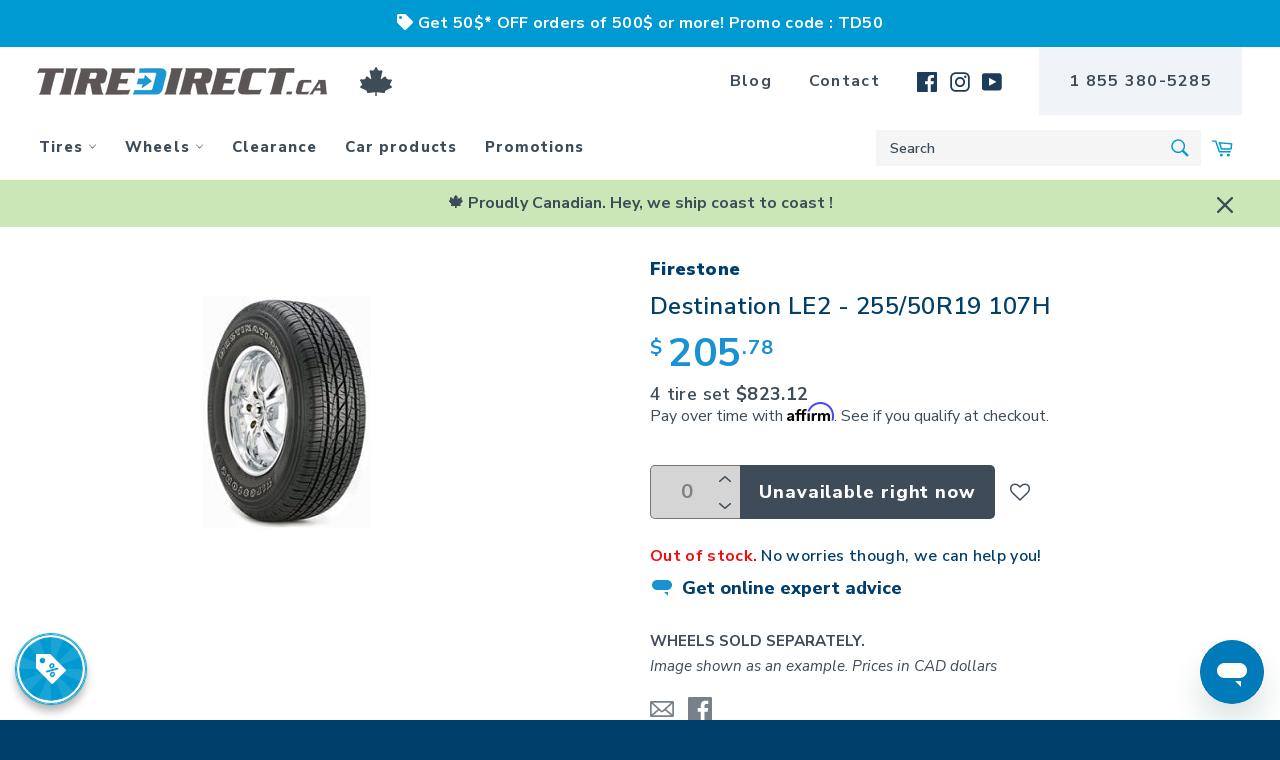

--- FILE ---
content_type: text/html; charset=utf-8
request_url: https://tiredirect.ca/products/destination-le2-002013
body_size: 111220
content:


<!doctype html>
<!--[if IE 9]>
  <html class="ie9 no-js" lang="en">
<![endif]-->
<!-- [if (gt IE 9)|!(IE)]><! -->
<html
  class="no-js"
  lang="en"
  

>
  <!-- <![endif] -->
  <head>
    <meta charset="utf-8">
    <meta http-equiv="X-UA-Compatible" content="IE=edge,chrome=1">
    <meta name="viewport" content="width=device-width,initial-scale=1">
    <meta name="viewport" content="width=device-width, initial-scale=1.0, maximum-scale=1.0, user-scalable=0">
    <meta name="theme-color" content="#ffffff">
    <meta name="google-site-verification" content="xfnGxflxBujS79S9wPzTN8oJ1bEF_wEu3vwpsmXMRXQ">
    <meta name="google-site-verification" content="OmJ04RKyWfLgeN7_xoA-E4OYWmyyMY2-I4iQf2_rs7s">
    <meta name="webstatsdomain.org_meta" content="www.tiredirect.ca">
    <meta name="robots" content="index, follow">

    <!-- Didomi consent tag -->
    <script type="text/javascript">
      (function(){(function(e,r){var t=document.createElement("link");t.rel="preconnect";t.as="script";var n=document.createElement("link");n.rel="dns-prefetch";n.as="script";var i=document.createElement("script");i.id="spcloader";i.type="text/javascript";i["async"]=true;i.charset="utf-8";var o="https://sdk.privacy-center.org/"+e+"/loader.js?target_type=notice&target="+r;if(window.didomiConfig&&window.didomiConfig.user){var a=window.didomiConfig.user;var c=a.country;var d=a.region;if(c){o=o+"&country="+c;if(d){o=o+"&region="+d}}}t.href="https://sdk.privacy-center.org/";n.href="https://sdk.privacy-center.org/";i.src=o;var s=document.getElementsByTagName("script")[0];s.parentNode.insertBefore(t,s);s.parentNode.insertBefore(n,s);s.parentNode.insertBefore(i,s)})("8450a613-3bfa-403a-a013-d79a86a16006","kJxWnYAB")})();
    </script>
    <!-- End of Didomi consent tag -->

    <!-- Google Tag Manager Datalayer -->
    <script>
      window.dataLayer = window.dataLayer || [];
    </script>
    <!-- Google Tag Manager -->
    <script>
      (function(w,d,s,l,i){w[l]=w[l]||[];w[l].push({'gtm.start':
      new Date().getTime(),event:'gtm.js'});var f=d.getElementsByTagName(s)[0],
      j=d.createElement(s),dl=l!='dataLayer'?'&l='+l:'';j.async=true;j.src=
      'https://www.googletagmanager.com/gtm.js?id='+i+dl;f.parentNode.insertBefore(j,f);
      })(window,document,'script','dataLayer','GTM-M8VLLKN');
    </script>
    <!-- End Google Tag Manager -->

    <link rel="preconnect" href="https://fonts.googleapis.com" crossorigin>
    <link rel="preconnect" href="https://tiredirect.kayakocdn.com" crossorigin>
    <link rel="preconnect" href="https://tiredirect.kayako.com" crossorigin>
    <link rel="preconnect" href="https://www.google-analytics.com" crossorigin>
    <link rel="preload" href="//ajax.googleapis.com/ajax/libs/jquery/3.4.1/jquery.min.js" as="script">
    <link rel="preload" href="https://cdnjs.cloudflare.com/ajax/libs/tailwindcss/0.7.4/tailwind.min.css" as="style">
    <!-- Dependency library stylesheets -->
    <link
      rel="stylesheet"
      type="text/css"
      href="https://cdnjs.cloudflare.com/ajax/libs/noUiSlider/14.5.0/nouislider.min.css"
    >
    <link
      rel="stylesheet"
      type="text/css"
      href="https://cdnjs.cloudflare.com/ajax/libs/jqueryui/1.12.1/jquery-ui.theme.min.css"
    >
    <link
      rel="stylesheet"
      href="https://code.jquery.com/ui/1.12.1/themes/base/jquery-ui.css"
    >
    <link rel="stylesheet" href="https://cdn.jsdelivr.net/npm/choices.js/public/assets/styles/choices.min.css">

    <style>
      .uppercase, .tw-uppercase, .xsell__modal .xsell__modal-header .xsell__modal-content-title {
        text-transform: initial !important;
      }
    </style>
    <link rel="preload" href="//tiredirect.ca/cdn/shop/t/62/assets/theme.scss.css?v=50156036092623402371728408874" as="style">

    <script type="text/javascript">
      _affirm_config = {
        public_api_key: "0UG56W19GNHP9NYG",
        script: "https://cdn1.affirm.ca/js/v2/affirm.js",
        locale: "en_CA",
        country_code: "CAN",
      };

      (function(m,g,n,d,a,e,h,c){var b=m[n]||{},k=document.createElement(e),p=document.getElementsByTagName(e)[0],l=function(a,b,c){return function(){a[b]._.push([c,arguments])}};b[d]=l(b,d,"set");var f=b[d];b[a]={};b[a]._=[];f._=[];b._=[];b[a][h]=l(b,a,h);b[c]=function(){b._.push([h,arguments])};a=0;for(c="set add save post open empty reset on off trigger ready setProduct".split(" ");a<c.length;a++)f[c[a]]=l(b,d,c[a]);a=0;for(c=["get","token","url","items"];a<c.length;a++)f[c[a]]=function(){};k.async=
        !0;k.src=g[e];p.parentNode.insertBefore(k,p);delete g[e];f(g);m[n]=b})(window,_affirm_config,"affirm","checkout","ui","script","ready","jsReady");
    </script>

    <script type="text/javascript">
      window.UnbxdAnalyticsConf = { immediate: {'click': true}};
      /* Unbxd site details required by the SDK */
      window.UNBXD_SITE_KEY = "ss-unbxd-gcp-prod-tiredirect-com17211684944525";
      window.UNBXD_API_KEY = "4ebff95b64453a548b8e7677a7aa66c2";
      /* Field mappings (dimension mapping) as per your catalog */
      window.UNBXD_MAPPED_FIELDS = {"title":"title","sku":"v_sku","imageUrl":"imageUrl","productUrl":"productUrl","price":"price","sellingPrice":"price", "productType": "productType", "vendor":"vendor", "tags": "tags", "totalInventory": "totalInventory", "compareAtPrice": "compareAtPrice", "categoryPath": "categoryPath", "category": "category", "category_handle": "category_handle", "v_inventoryPolicy": "v_inventoryPolicy", "handle":"handle", "metafield":"metafield", "meta_mailin" : "meta_mail-in" , "meta_tire_season" : "meta_tire_season" , "meta_tire_studdable" : "meta_tire_studdable" , "meta_tire_studded" : "meta_tire_studded" , "meta_tire_runflat" : "meta_tire_runflat","meta_ev" : "meta_ev","meta_made_in_canada" : "meta_made_in_canada"};
      window.UNBXD_VARIANTS_CONFIG = {"enabled":false,"count":1,"groupBy":"","attributes":["title","v_sku","imageUrl","productUrl","price","price"],"mapping":{"title":"title","sku":"v_sku","imageUrl":"imageUrl","productUrl":"productUrl","price":"price","sellingPrice":"price", "v_inventoryPolicy": "v_inventoryPolicy","meta_mailin" : "meta_mail-in", "meta_tire_season" : "meta_tire_season" , "meta_tire_studdable" : "meta_tire_studdable" , "meta_tire_studded" : "meta_tire_studded" , "meta_tire_runflat" : "meta_tire_runflat"} };
      window.UNBXD_SEARCH_URL = "https://search.unbxd.io";

      /* Unbxd Auto Config */
      window.UNBXD_AUTO_CONFIG = {"sideContentOn":"right","template":"2column","mainTpl":["inFields","keywordSuggestions","topQueries","promotedSuggestions"]};
      window.LANGUAGE = "en";
    </script>

    <script type="text/javascript">
      var UnbxdSiteName = window.UNBXD_SITE_KEY; // Replace the value with the Site Key.
      var UnbxdApiKey = window.UNBXD_API_KEY; // Replace the value with API key
      (function() {
        var ubx = document.createElement('script');
        ubx.type = 'text/javascript';
        ubx.async = false;
        ubx.src = '//libraries.unbxdapi.com/ua-js/v1.0.4/uaLibrary.js';
        (document.getElementsByTagName('head')[0] || document.getElementsByTagName('body')[0]).appendChild(ubx);
      })();
    </script>
    <!-- Klaviyo Integration -->
    <script type="text/javascript">
      document.addEventListener('DOMContentLoaded', function() {
        // Check if the URL contains 'checkout'
        if (window.location.href.indexOf('/checkout') !== -1) {
          // Insert Klaviyo popup embed code here
          (function() {
            window._klOnsite = window._klOnsite || [];
            window._klOnsite.push(['openForm', 'SvVdNC']);
          })();
        }
      });
    </script>

    <link rel="preload" href="//tiredirect.ca/cdn/shop/t/62/assets/bc-sf-filter.css?v=111603181540343972631686597064" as="style">
    <link rel="preload" href="//cdn.judge.me/shopify_v2/leex.css" as="style">
    
      <link rel="shortcut icon" href="//tiredirect.ca/cdn/shop/files/favicon_90134e92-d4f8-43da-abf7-304945af4f2b_32x32.png?v=1613172059" type="image/png">
    

    <link rel="canonical" href="https://tiredirect.ca/products/destination-le2-002013">
    <title>
      
        Destination LE2 - 255/50R19 107H – TireDirect.ca
      
    </title>

    
      <meta name="description" content="The Firestone Destination LE 2 tire: Peace of mind and performance for your daily travels.The Firestone Destination LE 2 is specifically designed for drivers who seek a confident driving experience during their daily commutes. This high-quality tire offers the perfect combination of peace of mind, comfort, and performa">
    

    <meta property="og:site_name" content="TireDirect.ca">
<meta property="og:url" content="https://tiredirect.ca/products/destination-le2-002013">
<meta property="og:title" content="Destination LE2 - 255/50R19 107H">
<meta property="og:type" content="product">
<meta property="og:description" content="The Firestone Destination LE 2 tire: Peace of mind and performance for your daily travels.The Firestone Destination LE 2 is specifically designed for drivers who seek a confident driving experience during their daily commutes. This high-quality tire offers the perfect combination of peace of mind, comfort, and performa"><meta property="og:price:amount" content="205.78">
  <meta property="og:price:currency" content="CAD"><meta property="og:image" content="http://tiredirect.ca/cdn/shop/products/b768908ac66eeb4ffcd1b8e5d28aafd1_dd1989f9-0a1a-4e45-ad73-7bbf23242df1_1200x1200.jpg?v=1574185713">
<meta property="og:image:secure_url" content="https://tiredirect.ca/cdn/shop/products/b768908ac66eeb4ffcd1b8e5d28aafd1_dd1989f9-0a1a-4e45-ad73-7bbf23242df1_1200x1200.jpg?v=1574185713">
<meta name="twitter:card" content="summary_large_image">
<meta name="twitter:title" content="Destination LE2 - 255/50R19 107H">
<meta name="twitter:description" content="The Firestone Destination LE 2 tire: Peace of mind and performance for your daily travels.The Firestone Destination LE 2 is specifically designed for drivers who seek a confident driving experience during their daily commutes. This high-quality tire offers the perfect combination of peace of mind, comfort, and performa">

    <script>
      document.documentElement.className = document.documentElement.className.replace('no-js', 'js');
    </script>

    <link href="//tiredirect.ca/cdn/shop/t/62/assets/theme.scss.css?v=50156036092623402371728408874" rel="stylesheet" type="text/css" media="all" />
    






<link rel="preload" href="https://fonts.googleapis.com/css?family=Nunito+Sans:300,400,600,700,800,900|Montserrat:300,400,500,600,700,800,900&display=swap" as="style">
<link href="https://fonts.googleapis.com/css?family=Nunito+Sans:300,400,600,700,800,900|Montserrat:300,400,500,600,700,800,900&display=swap" rel="stylesheet">

    <script>
      window.theme = window.theme || {};

      theme.strings = {
        stockAvailable: "1 available",
        addToCart: "Add to Cart",
        soldOut: "Unavailable right now",
        unavailable: "Unavailable",
        noStockAvailable: "The item could not be added to your cart because there are not enough in stock.",
        willNotShipUntil: "Will not ship until [date]",
        willBeInStockAfter: "Will be in stock after [date]",
        totalCartDiscount: "You're saving [savings]",
        addressError: "Error looking up that address",
        addressNoResults: "No results for that address",
        addressQueryLimit: "You have exceeded the Google API usage limit. Consider upgrading to a \u003ca href=\"https:\/\/developers.google.com\/maps\/premium\/usage-limits\"\u003ePremium Plan\u003c\/a\u003e.",
        authError: "There was a problem authenticating your Google Maps API Key."
      };
    </script>

    <!-- [if (gt IE 9)|!(IE)]><! -->
    <script src="//tiredirect.ca/cdn/shop/t/62/assets/lazysizes.min.js?v=56045284683979784691686597064" async="async"></script>
    <!-- <![endif] -->
    <!--[if lte IE 9]> <script src="//tiredirect.ca/cdn/shop/t/62/assets/lazysizes.min.js?v=56045284683979784691686597064"></script> <![endif]-->

    

    <!-- [if (gt IE 9)|!(IE)]><! -->
    <script src="//tiredirect.ca/cdn/shop/t/62/assets/vendor.js?v=71466470487908074671686597064" defer="defer"></script>
    <!-- <![endif] -->
    <!--[if lt IE 9]> <script src="//tiredirect.ca/cdn/shop/t/62/assets/vendor.js?v=71466470487908074671686597064"></script> <![endif]-->

    <script src="https://ajax.googleapis.com/ajax/libs/jquery/3.4.1/jquery.min.js"></script>

    
      <script>
        window.theme = window.theme || {};
        theme.moneyFormat = "${{amount}}";
      </script>
    

    <!-- [if (gt IE 9)|!(IE)]><! -->
    <script src="//tiredirect.ca/cdn/shop/t/62/assets/theme.js?v=147475182600933764091692713972" defer="defer"></script>
    <!-- <![endif] -->
    <!--[if lte IE 9]> <script src="//tiredirect.ca/cdn/shop/t/62/assets/theme.js?v=147475182600933764091692713972"></script> <![endif]-->

    <script>window.performance && window.performance.mark && window.performance.mark('shopify.content_for_header.start');</script><meta name="google-site-verification" content="xfnGxflxBujS79S9wPzTN8oJ1bEF_wEu3vwpsmXMRXQ">
<meta id="shopify-digital-wallet" name="shopify-digital-wallet" content="/1466859586/digital_wallets/dialog">
<meta name="shopify-checkout-api-token" content="4d27a3fc2be1b3c6dd79cd578c230f90">
<meta id="in-context-paypal-metadata" data-shop-id="1466859586" data-venmo-supported="false" data-environment="production" data-locale="en_US" data-paypal-v4="true" data-currency="CAD">
<link rel="alternate" type="application/json+oembed" href="https://tiredirect.ca/products/destination-le2-002013.oembed">
<script async="async" src="/checkouts/internal/preloads.js?locale=en-CA"></script>
<link rel="preconnect" href="https://shop.app" crossorigin="anonymous">
<script async="async" src="https://shop.app/checkouts/internal/preloads.js?locale=en-CA&shop_id=1466859586" crossorigin="anonymous"></script>
<script id="apple-pay-shop-capabilities" type="application/json">{"shopId":1466859586,"countryCode":"CA","currencyCode":"CAD","merchantCapabilities":["supports3DS"],"merchantId":"gid:\/\/shopify\/Shop\/1466859586","merchantName":"TireDirect.ca","requiredBillingContactFields":["postalAddress","email","phone"],"requiredShippingContactFields":["postalAddress","email","phone"],"shippingType":"shipping","supportedNetworks":["visa","masterCard","amex","discover","interac","jcb"],"total":{"type":"pending","label":"TireDirect.ca","amount":"1.00"},"shopifyPaymentsEnabled":true,"supportsSubscriptions":true}</script>
<script id="shopify-features" type="application/json">{"accessToken":"4d27a3fc2be1b3c6dd79cd578c230f90","betas":["rich-media-storefront-analytics"],"domain":"tiredirect.ca","predictiveSearch":true,"shopId":1466859586,"locale":"en"}</script>
<script>var Shopify = Shopify || {};
Shopify.shop = "tiredirect.myshopify.com";
Shopify.locale = "en";
Shopify.currency = {"active":"CAD","rate":"1.0"};
Shopify.country = "CA";
Shopify.theme = {"name":"Unbxd","id":136811806965,"schema_name":"Venture","schema_version":"4.3.1","theme_store_id":775,"role":"main"};
Shopify.theme.handle = "null";
Shopify.theme.style = {"id":null,"handle":null};
Shopify.cdnHost = "tiredirect.ca/cdn";
Shopify.routes = Shopify.routes || {};
Shopify.routes.root = "/";</script>
<script type="module">!function(o){(o.Shopify=o.Shopify||{}).modules=!0}(window);</script>
<script>!function(o){function n(){var o=[];function n(){o.push(Array.prototype.slice.apply(arguments))}return n.q=o,n}var t=o.Shopify=o.Shopify||{};t.loadFeatures=n(),t.autoloadFeatures=n()}(window);</script>
<script>
  window.ShopifyPay = window.ShopifyPay || {};
  window.ShopifyPay.apiHost = "shop.app\/pay";
  window.ShopifyPay.redirectState = null;
</script>
<script id="shop-js-analytics" type="application/json">{"pageType":"product"}</script>
<script defer="defer" async type="module" src="//tiredirect.ca/cdn/shopifycloud/shop-js/modules/v2/client.init-shop-cart-sync_Bc8-qrdt.en.esm.js"></script>
<script defer="defer" async type="module" src="//tiredirect.ca/cdn/shopifycloud/shop-js/modules/v2/chunk.common_CmNk3qlo.esm.js"></script>
<script type="module">
  await import("//tiredirect.ca/cdn/shopifycloud/shop-js/modules/v2/client.init-shop-cart-sync_Bc8-qrdt.en.esm.js");
await import("//tiredirect.ca/cdn/shopifycloud/shop-js/modules/v2/chunk.common_CmNk3qlo.esm.js");

  window.Shopify.SignInWithShop?.initShopCartSync?.({"fedCMEnabled":true,"windoidEnabled":true});

</script>
<script>
  window.Shopify = window.Shopify || {};
  if (!window.Shopify.featureAssets) window.Shopify.featureAssets = {};
  window.Shopify.featureAssets['shop-js'] = {"shop-cart-sync":["modules/v2/client.shop-cart-sync_DOpY4EW0.en.esm.js","modules/v2/chunk.common_CmNk3qlo.esm.js"],"shop-button":["modules/v2/client.shop-button_CI-s0xGZ.en.esm.js","modules/v2/chunk.common_CmNk3qlo.esm.js"],"init-fed-cm":["modules/v2/client.init-fed-cm_D2vsy40D.en.esm.js","modules/v2/chunk.common_CmNk3qlo.esm.js"],"init-windoid":["modules/v2/client.init-windoid_CXNAd0Cm.en.esm.js","modules/v2/chunk.common_CmNk3qlo.esm.js"],"shop-toast-manager":["modules/v2/client.shop-toast-manager_Cx0C6may.en.esm.js","modules/v2/chunk.common_CmNk3qlo.esm.js"],"shop-cash-offers":["modules/v2/client.shop-cash-offers_CL9Nay2h.en.esm.js","modules/v2/chunk.common_CmNk3qlo.esm.js","modules/v2/chunk.modal_CvhjeixQ.esm.js"],"avatar":["modules/v2/client.avatar_BTnouDA3.en.esm.js"],"init-shop-email-lookup-coordinator":["modules/v2/client.init-shop-email-lookup-coordinator_B9mmbKi4.en.esm.js","modules/v2/chunk.common_CmNk3qlo.esm.js"],"init-shop-cart-sync":["modules/v2/client.init-shop-cart-sync_Bc8-qrdt.en.esm.js","modules/v2/chunk.common_CmNk3qlo.esm.js"],"pay-button":["modules/v2/client.pay-button_Bhm3077V.en.esm.js","modules/v2/chunk.common_CmNk3qlo.esm.js"],"init-customer-accounts-sign-up":["modules/v2/client.init-customer-accounts-sign-up_C7zhr03q.en.esm.js","modules/v2/client.shop-login-button_BbMx65lK.en.esm.js","modules/v2/chunk.common_CmNk3qlo.esm.js","modules/v2/chunk.modal_CvhjeixQ.esm.js"],"init-shop-for-new-customer-accounts":["modules/v2/client.init-shop-for-new-customer-accounts_rLbLSDTe.en.esm.js","modules/v2/client.shop-login-button_BbMx65lK.en.esm.js","modules/v2/chunk.common_CmNk3qlo.esm.js","modules/v2/chunk.modal_CvhjeixQ.esm.js"],"checkout-modal":["modules/v2/client.checkout-modal_Fp9GouFF.en.esm.js","modules/v2/chunk.common_CmNk3qlo.esm.js","modules/v2/chunk.modal_CvhjeixQ.esm.js"],"init-customer-accounts":["modules/v2/client.init-customer-accounts_DkVf8Jdu.en.esm.js","modules/v2/client.shop-login-button_BbMx65lK.en.esm.js","modules/v2/chunk.common_CmNk3qlo.esm.js","modules/v2/chunk.modal_CvhjeixQ.esm.js"],"shop-login-button":["modules/v2/client.shop-login-button_BbMx65lK.en.esm.js","modules/v2/chunk.common_CmNk3qlo.esm.js","modules/v2/chunk.modal_CvhjeixQ.esm.js"],"shop-login":["modules/v2/client.shop-login_B9KWmZaW.en.esm.js","modules/v2/chunk.common_CmNk3qlo.esm.js","modules/v2/chunk.modal_CvhjeixQ.esm.js"],"shop-follow-button":["modules/v2/client.shop-follow-button_B-omSWeu.en.esm.js","modules/v2/chunk.common_CmNk3qlo.esm.js","modules/v2/chunk.modal_CvhjeixQ.esm.js"],"lead-capture":["modules/v2/client.lead-capture_DZQFWrYz.en.esm.js","modules/v2/chunk.common_CmNk3qlo.esm.js","modules/v2/chunk.modal_CvhjeixQ.esm.js"],"payment-terms":["modules/v2/client.payment-terms_Bl_bs7GP.en.esm.js","modules/v2/chunk.common_CmNk3qlo.esm.js","modules/v2/chunk.modal_CvhjeixQ.esm.js"]};
</script>
<script>(function() {
  var isLoaded = false;
  function asyncLoad() {
    if (isLoaded) return;
    isLoaded = true;
    var urls = ["https:\/\/files-shpf.mageworx.com\/productfees\/source.js?mw_productfees_t=1665500652\u0026shop=tiredirect.myshopify.com","https:\/\/chimpstatic.com\/mcjs-connected\/js\/users\/17a4f4081cb43fa1104611f37\/3a1b94f785a76815b60101dfd.js?shop=tiredirect.myshopify.com","https:\/\/load.csell.co\/assets\/js\/cross-sell.js?shop=tiredirect.myshopify.com","https:\/\/load.csell.co\/assets\/v2\/js\/core\/xsell.js?shop=tiredirect.myshopify.com","https:\/\/cdn.one.store\/javascript\/dist\/1.0\/jcr-widget.js?account_id=shopify:tiredirect.myshopify.com\u0026shop=tiredirect.myshopify.com","https:\/\/zooomyapps.com\/wishlist\/ZooomyOrders.js?shop=tiredirect.myshopify.com","https:\/\/cdn.shopify.com\/s\/files\/1\/0014\/6685\/9586\/t\/45\/assets\/subscribe-it.js?v=1667236101\u0026shop=tiredirect.myshopify.com","https:\/\/js.smile.io\/v1\/smile-shopify.js?shop=tiredirect.myshopify.com","https:\/\/cookie-bar.salessquad.co.uk\/scripts\/fcb_7f33daaa47f7a0eeb39cb4c849857757.js?shop=tiredirect.myshopify.com","https:\/\/cdn.pushowl.com\/latest\/sdks\/pushowl-shopify.js?subdomain=tiredirect\u0026environment=production\u0026guid=d9c72487-eaaf-4a6e-9d24-188a6be0e7c4\u0026shop=tiredirect.myshopify.com"];
    for (var i = 0; i < urls.length; i++) {
      var s = document.createElement('script');
      s.type = 'text/javascript';
      s.async = true;
      s.src = urls[i];
      var x = document.getElementsByTagName('script')[0];
      x.parentNode.insertBefore(s, x);
    }
  };
  if(window.attachEvent) {
    window.attachEvent('onload', asyncLoad);
  } else {
    window.addEventListener('load', asyncLoad, false);
  }
})();</script>
<script id="__st">var __st={"a":1466859586,"offset":-18000,"reqid":"00ff165c-c944-4c1b-b94c-c4b70cbe018f-1762279800","pageurl":"tiredirect.ca\/products\/destination-le2-002013","u":"92a021208530","p":"product","rtyp":"product","rid":1511006044226};</script>
<script>window.ShopifyPaypalV4VisibilityTracking = true;</script>
<script id="captcha-bootstrap">!function(){'use strict';const t='contact',e='account',n='new_comment',o=[[t,t],['blogs',n],['comments',n],[t,'customer']],c=[[e,'customer_login'],[e,'guest_login'],[e,'recover_customer_password'],[e,'create_customer']],r=t=>t.map((([t,e])=>`form[action*='/${t}']:not([data-nocaptcha='true']) input[name='form_type'][value='${e}']`)).join(','),a=t=>()=>t?[...document.querySelectorAll(t)].map((t=>t.form)):[];function s(){const t=[...o],e=r(t);return a(e)}const i='password',u='form_key',d=['recaptcha-v3-token','g-recaptcha-response','h-captcha-response',i],f=()=>{try{return window.sessionStorage}catch{return}},m='__shopify_v',_=t=>t.elements[u];function p(t,e,n=!1){try{const o=window.sessionStorage,c=JSON.parse(o.getItem(e)),{data:r}=function(t){const{data:e,action:n}=t;return t[m]||n?{data:e,action:n}:{data:t,action:n}}(c);for(const[e,n]of Object.entries(r))t.elements[e]&&(t.elements[e].value=n);n&&o.removeItem(e)}catch(o){console.error('form repopulation failed',{error:o})}}const l='form_type',E='cptcha';function T(t){t.dataset[E]=!0}const w=window,h=w.document,L='Shopify',v='ce_forms',y='captcha';let A=!1;((t,e)=>{const n=(g='f06e6c50-85a8-45c8-87d0-21a2b65856fe',I='https://cdn.shopify.com/shopifycloud/storefront-forms-hcaptcha/ce_storefront_forms_captcha_hcaptcha.v1.5.2.iife.js',D={infoText:'Protected by hCaptcha',privacyText:'Privacy',termsText:'Terms'},(t,e,n)=>{const o=w[L][v],c=o.bindForm;if(c)return c(t,g,e,D).then(n);var r;o.q.push([[t,g,e,D],n]),r=I,A||(h.body.append(Object.assign(h.createElement('script'),{id:'captcha-provider',async:!0,src:r})),A=!0)});var g,I,D;w[L]=w[L]||{},w[L][v]=w[L][v]||{},w[L][v].q=[],w[L][y]=w[L][y]||{},w[L][y].protect=function(t,e){n(t,void 0,e),T(t)},Object.freeze(w[L][y]),function(t,e,n,w,h,L){const[v,y,A,g]=function(t,e,n){const i=e?o:[],u=t?c:[],d=[...i,...u],f=r(d),m=r(i),_=r(d.filter((([t,e])=>n.includes(e))));return[a(f),a(m),a(_),s()]}(w,h,L),I=t=>{const e=t.target;return e instanceof HTMLFormElement?e:e&&e.form},D=t=>v().includes(t);t.addEventListener('submit',(t=>{const e=I(t);if(!e)return;const n=D(e)&&!e.dataset.hcaptchaBound&&!e.dataset.recaptchaBound,o=_(e),c=g().includes(e)&&(!o||!o.value);(n||c)&&t.preventDefault(),c&&!n&&(function(t){try{if(!f())return;!function(t){const e=f();if(!e)return;const n=_(t);if(!n)return;const o=n.value;o&&e.removeItem(o)}(t);const e=Array.from(Array(32),(()=>Math.random().toString(36)[2])).join('');!function(t,e){_(t)||t.append(Object.assign(document.createElement('input'),{type:'hidden',name:u})),t.elements[u].value=e}(t,e),function(t,e){const n=f();if(!n)return;const o=[...t.querySelectorAll(`input[type='${i}']`)].map((({name:t})=>t)),c=[...d,...o],r={};for(const[a,s]of new FormData(t).entries())c.includes(a)||(r[a]=s);n.setItem(e,JSON.stringify({[m]:1,action:t.action,data:r}))}(t,e)}catch(e){console.error('failed to persist form',e)}}(e),e.submit())}));const S=(t,e)=>{t&&!t.dataset[E]&&(n(t,e.some((e=>e===t))),T(t))};for(const o of['focusin','change'])t.addEventListener(o,(t=>{const e=I(t);D(e)&&S(e,y())}));const B=e.get('form_key'),M=e.get(l),P=B&&M;t.addEventListener('DOMContentLoaded',(()=>{const t=y();if(P)for(const e of t)e.elements[l].value===M&&p(e,B);[...new Set([...A(),...v().filter((t=>'true'===t.dataset.shopifyCaptcha))])].forEach((e=>S(e,t)))}))}(h,new URLSearchParams(w.location.search),n,t,e,['guest_login'])})(!0,!0)}();</script>
<script integrity="sha256-52AcMU7V7pcBOXWImdc/TAGTFKeNjmkeM1Pvks/DTgc=" data-source-attribution="shopify.loadfeatures" defer="defer" src="//tiredirect.ca/cdn/shopifycloud/storefront/assets/storefront/load_feature-81c60534.js" crossorigin="anonymous"></script>
<script crossorigin="anonymous" defer="defer" src="//tiredirect.ca/cdn/shopifycloud/storefront/assets/shopify_pay/storefront-65b4c6d7.js?v=20250812"></script>
<script data-source-attribution="shopify.dynamic_checkout.dynamic.init">var Shopify=Shopify||{};Shopify.PaymentButton=Shopify.PaymentButton||{isStorefrontPortableWallets:!0,init:function(){window.Shopify.PaymentButton.init=function(){};var t=document.createElement("script");t.src="https://tiredirect.ca/cdn/shopifycloud/portable-wallets/latest/portable-wallets.en.js",t.type="module",document.head.appendChild(t)}};
</script>
<script data-source-attribution="shopify.dynamic_checkout.buyer_consent">
  function portableWalletsHideBuyerConsent(e){var t=document.getElementById("shopify-buyer-consent"),n=document.getElementById("shopify-subscription-policy-button");t&&n&&(t.classList.add("hidden"),t.setAttribute("aria-hidden","true"),n.removeEventListener("click",e))}function portableWalletsShowBuyerConsent(e){var t=document.getElementById("shopify-buyer-consent"),n=document.getElementById("shopify-subscription-policy-button");t&&n&&(t.classList.remove("hidden"),t.removeAttribute("aria-hidden"),n.addEventListener("click",e))}window.Shopify?.PaymentButton&&(window.Shopify.PaymentButton.hideBuyerConsent=portableWalletsHideBuyerConsent,window.Shopify.PaymentButton.showBuyerConsent=portableWalletsShowBuyerConsent);
</script>
<script data-source-attribution="shopify.dynamic_checkout.cart.bootstrap">document.addEventListener("DOMContentLoaded",(function(){function t(){return document.querySelector("shopify-accelerated-checkout-cart, shopify-accelerated-checkout")}if(t())Shopify.PaymentButton.init();else{new MutationObserver((function(e,n){t()&&(Shopify.PaymentButton.init(),n.disconnect())})).observe(document.body,{childList:!0,subtree:!0})}}));
</script>
<link id="shopify-accelerated-checkout-styles" rel="stylesheet" media="screen" href="https://tiredirect.ca/cdn/shopifycloud/portable-wallets/latest/accelerated-checkout-backwards-compat.css" crossorigin="anonymous">
<style id="shopify-accelerated-checkout-cart">
        #shopify-buyer-consent {
  margin-top: 1em;
  display: inline-block;
  width: 100%;
}

#shopify-buyer-consent.hidden {
  display: none;
}

#shopify-subscription-policy-button {
  background: none;
  border: none;
  padding: 0;
  text-decoration: underline;
  font-size: inherit;
  cursor: pointer;
}

#shopify-subscription-policy-button::before {
  box-shadow: none;
}

      </style>

<script>window.performance && window.performance.mark && window.performance.mark('shopify.content_for_header.end');</script>

    <!-- <script src="https://unpkg.com/react@16/umd/react.production.min.js"></script> -->
    <!-- <script src="https://unpkg.com/react-dom@16/umd/react-dom.production.min.js"></script> -->

    <!-- begin-bc-sf-filter-css -->
    <link href="//tiredirect.ca/cdn/shop/t/62/assets/bc-sf-filter.css?v=111603181540343972631686597064" rel="stylesheet" type="text/css" media="all" />
    <!-- end-bc-sf-filter-css -->
    <link href="https://cdnjs.cloudflare.com/ajax/libs/tailwindcss/0.7.4/tailwind.min.css" rel="stylesheet">
    <!-- Superchargify v2.0.ad7a9abc (https://www.superchargify.com) --><script>!function(t,e,r){var n=t.performance&&t.performance.mark;n&&t.performance.mark("superchargify.snippet.start");var a=t.location.pathname.endsWith("/sw.html");function c(e){e=e.replace(/[[]]/g,"\\$&");var r=new RegExp("[?&]"+e+"(=([^&#]*)|&|#|$)").exec(t.location.href);return r?r[2]?decodeURIComponent(r[2].replace(/\+/g," ")):"":null}if(r.serviceWorker){var i=!1;if(a)i="true"===c("pwa");else try{i=!0===(i=JSON.parse("false"))}catch(e){}if(r.serviceWorker.getRegistrations().then(function(e){e.forEach(function(e){i?e.scope.includes("/a/sc/")&&e.unregister():(e.active||e.waiting||e.installing).scriptURL.includes("/a/sc/sw.js")&&e.unregister()})}),i&&(!function(){try{return t.self!==t.top}catch(e){return!0}}()||a)){var o=!1;if(a){var s=c("itemUrl");s&&(o=[s])}else{var p=!1;try{p=!0===(p=JSON.parse("false"))}catch(e){}if(p){var u="".split(" ");0!==u.length&&(o=(o=function(e){for(var r,t,n=e.length;0!==n;)t=Math.floor(Math.random()*n),r=e[n-=1],e[n]=e[t],e[t]=r;return e}(u)).slice(0,parseInt("")))}}t.addEventListener("load",function(){r.serviceWorker.register("/a/sc/sw.js",{scope:"/",updateViaCache:"none"}).then(function(e){o&&0<o.length&&function(r,e){t.requestIdleCallback?t.requestIdleCallback(function(e){(0<e.timeRemaining()||e.didTimeout)&&r()},{timeout:e}):setTimeout(r,e)}(l,2500)})}),t.addEventListener("beforeinstallprompt",function(e){try{ga("send","event","Superchargify","pwa_prompt","Superchargify: PWA Prompt")}catch(e){}e.userChoice.then(function(e){var r="accepted"===e.outcome?"Superchargify: PWA Installed":"Superchargify: PWA Cancelled";try{ga("send","event","Superchargify","pwa_prompt",r)}catch(e){}})}),n&&t.performance.mark("superchargify.snippet.end")}}function l(){t.caches.open("superchargify-shop").then(function(e){return e.addAll(o)}).catch(function(e){})}}(window,document,navigator,localStorage);</script>
<!--/ Superchargify v2.0.ad7a9abc (https://www.superchargify.com) -->


    <!-- "snippets/shogun-head.liquid" was not rendered, the associated app was uninstalled -->
    <!-- "snippets/judgeme_core.liquid" was not rendered, the associated app was uninstalled -->

    
    <style id="css-compact">
/* owl.carousel.css */
.owl-carousel{display:none;width:100%;-webkit-tap-highlight-color:transparent;position:relative;z-index:1}.owl-carousel .owl-stage{position:relative;-ms-touch-action:pan-Y;-moz-backface-visibility:hidden}.owl-carousel .owl-stage:after{content:".";display:block;clear:both;visibility:hidden;line-height:0;height:0}.owl-carousel .owl-stage-outer{position:relative;overflow:hidden;-webkit-transform:translate3d(0px,0px,0px)}.owl-carousel .owl-wrapper,.owl-carousel .owl-item{-webkit-backface-visibility:hidden;-moz-backface-visibility:hidden;-ms-backface-visibility:hidden;-webkit-transform:translate3d(0,0,0);-moz-transform:translate3d(0,0,0);-ms-transform:translate3d(0,0,0)}.owl-carousel .owl-item{position:relative;min-height:1px;float:left;-webkit-backface-visibility:hidden;-webkit-tap-highlight-color:transparent;-webkit-touch-callout:none}.owl-carousel .owl-item img{display:block;width:100%}.owl-carousel .owl-nav.disabled,.owl-carousel .owl-dots.disabled{display:none}.owl-carousel .owl-nav .owl-prev,.owl-carousel .owl-nav .owl-next,.owl-carousel .owl-dot{cursor:pointer;cursor:hand;-webkit-user-select:none;-khtml-user-select:none;-moz-user-select:none;-ms-user-select:none;user-select:none}.owl-carousel.owl-loaded{display:block}.owl-carousel.owl-loading{opacity:0;display:block}.owl-carousel.owl-hidden{opacity:0}.owl-carousel.owl-refresh .owl-item{visibility:hidden}.owl-carousel.owl-drag .owl-item{-webkit-user-select:none;-moz-user-select:none;-ms-user-select:none;user-select:none}.owl-carousel.owl-grab{cursor:move;cursor:grab}.owl-carousel.owl-rtl{direction:rtl}.owl-carousel.owl-rtl .owl-item{float:right}.no-js .owl-carousel{display:block}.owl-carousel .animated{animation-duration:1000ms;animation-fill-mode:both}.owl-carousel .owl-animated-in{z-index:0}.owl-carousel .owl-animated-out{z-index:1}.owl-carousel .fadeOut{animation-name:fadeOut}@keyframes fadeOut{0%{opacity:1}100%{opacity:0}}.owl-height{transition:height 500ms ease-in-out}.owl-carousel .owl-item .owl-lazy{opacity:0;transition:opacity 400ms ease}.owl-carousel .owl-item img.owl-lazy{transform-style:preserve-3d}.owl-carousel .owl-video-wrapper{position:relative;height:100%;background:#000}.owl-carousel .owl-video-play-icon{position:absolute;height:80px;width:80px;left:50%;top:50%;margin-left:-40px;margin-top:-40px;background:url("//tiredirect.ca/cdn/shop/t/62/assets/owl.video.play.png?v=19867143070018992641686597064") no-repeat;cursor:pointer;z-index:1;-webkit-backface-visibility:hidden;transition:transform 100ms ease}.owl-carousel .owl-video-play-icon:hover{-ms-transform:scale(1.3,1.3);transform:scale(1.3,1.3)}.owl-carousel .owl-video-playing .owl-video-tn,.owl-carousel .owl-video-playing .owl-video-play-icon{display:none}.owl-carousel .owl-video-tn{opacity:0;height:100%;background-position:center center;background-repeat:no-repeat;background-size:contain;transition:opacity 400ms ease}.owl-carousel .owl-video-frame{position:relative;z-index:1;height:100%;width:100%}
/* jquery.fancybox.css */
/*! fancyBox v2.1.5 fancyapps.com | fancyapps.com/fancybox/#license */.fancybox-wrap,.fancybox-skin,.fancybox-outer,.fancybox-inner,.fancybox-image,.fancybox-wrap iframe,.fancybox-wrap object,.fancybox-nav,.fancybox-nav span,.fancybox-tmp{padding:0;margin:0;border:0;outline:0;vertical-align:top}.fancybox-wrap{position:absolute;top:0;left:0;-webkit-transform:translate3d(0,0,0);transform:translate3d(0,0,0);z-index:8020}.fancybox-skin{position:relative;background:#f9f9f9;color:#444;text-shadow:none;-webkit-border-radius:4px;-moz-border-radius:4px;border-radius:4px}.fancybox-opened{z-index:8030}.fancybox-opened .fancybox-skin{-webkit-box-shadow:0 10px 25px rgba(0,0,0,0.5);-moz-box-shadow:0 10px 25px rgba(0,0,0,0.5);box-shadow:0 10px 25px rgba(0,0,0,0.5)}.fancybox-outer,.fancybox-inner{position:relative}.fancybox-inner{overflow:hidden}.fancybox-type-iframe .fancybox-inner{-webkit-overflow-scrolling:touch}.fancybox-error{color:#444;font:14px/20px "Helvetica Neue",Helvetica,Arial,sans-serif;margin:0;padding:15px;white-space:nowrap}.fancybox-image,.fancybox-iframe{display:block;width:100%;height:100%}.fancybox-image{max-width:100%;max-height:100%}#fancybox-loading,.fancybox-close,.fancybox-prev span,.fancybox-next span{background-image:url("//tiredirect.ca/cdn/shop/t/62/assets/fancybox_sprite.png?v=13576095381222888421686597064")}#fancybox-loading{position:fixed;top:50%;left:50%;margin-top:-22px;margin-left:-22px;background-position:0 -108px;opacity:.8;cursor:pointer;z-index:8060}#fancybox-loading div{width:44px;height:44px;background:url("//tiredirect.ca/cdn/shop/t/62/assets/fancybox_loading.gif?v=171509163315476599901686597064") center center no-repeat}.fancybox-close{position:absolute;top:-18px;right:-18px;width:36px;height:36px;cursor:pointer;z-index:8040}.fancybox-nav{position:absolute;top:0;width:40%;height:100%;cursor:pointer;text-decoration:none;background:transparent url("//tiredirect.ca/cdn/shop/t/62/assets/blank.gif?v=164826798765693215961686597064");-webkit-tap-highlight-color:rgba(0,0,0,0);z-index:8040}.fancybox-prev{left:0}.fancybox-next{right:0}.fancybox-nav span{position:absolute;top:50%;width:36px;height:34px;margin-top:-18px;cursor:pointer;z-index:8040;visibility:hidden}.fancybox-prev span{left:10px;background-position:0 -36px}.fancybox-next span{right:10px;background-position:0 -72px}.fancybox-nav:hover span{visibility:visible}.fancybox-tmp{position:absolute;top:-99999px;left:-99999px;max-width:99999px;max-height:99999px;overflow:visible!important}.fancybox-lock{overflow:visible!important;width:auto}.fancybox-lock body{overflow:hidden!important}.fancybox-lock-test{overflow-y:hidden!important}.fancybox-overlay{position:absolute;top:0;left:0;overflow:hidden;display:none;z-index:8010;background:url("//tiredirect.ca/cdn/shop/t/62/assets/fancybox_overlay.png?v=61793926319831825281686597064")}.fancybox-overlay-fixed{position:fixed;bottom:0;right:0}.fancybox-lock .fancybox-overlay{overflow:auto;overflow-y:scroll}.fancybox-title{visibility:hidden;font:normal 13px/20px "Helvetica Neue",Helvetica,Arial,sans-serif;position:relative;text-shadow:none;z-index:8050}.fancybox-opened .fancybox-title{visibility:visible}.fancybox-title-float-wrap{position:absolute;bottom:0;right:50%;margin-bottom:-35px;z-index:8050;text-align:center}.fancybox-title-float-wrap .child{display:inline-block;margin-right:-100%;padding:2px 20px;background:transparent;background:rgba(0,0,0,0.8);-webkit-border-radius:15px;-moz-border-radius:15px;border-radius:15px;text-shadow:0 1px 2px #222;color:#FFF;font-weight:bold;line-height:24px;white-space:nowrap}.fancybox-title-outside-wrap{position:relative;margin-top:10px;color:#fff}.fancybox-title-inside-wrap{padding-top:10px}.fancybox-title-over-wrap{position:absolute;bottom:0;left:0;color:#fff;padding:10px;background:#000;background:rgba(0,0,0,.8)}@media only screen and (-webkit-min-device-pixel-ratio:1.5),only screen and (min--moz-device-pixel-ratio:1.5),only screen and (min-device-pixel-ratio:1.5){#fancybox-loading,.fancybox-close,.fancybox-prev span,.fancybox-next span{background-image:url("//tiredirect.ca/cdn/shop/t/62/assets/fancybox_sprite@2x.png?v=13576095381222888421686597064");background-size:44px 152px}#fancybox-loading div{background-image:url("//tiredirect.ca/cdn/shop/t/62/assets/fancybox_loading@2x.gif?v=171509163315476599901686597064");background-size:24px 24px}}
</style>

    <!--
      <link href="//tiredirect.ca/cdn/shop/t/62/assets/owl.carousel.css?v=59406042409316590701686597064" rel="stylesheet" type="text/css" media="all" />
      <script src="//tiredirect.ca/cdn/shop/t/62/assets/owl.carousel.js?v=170483282425097086621686597064" type="text/javascript"></script>

       <link href="//tiredirect.ca/cdn/shop/t/62/assets/jquery.fancybox.css?v=137092036291199092101686597064" rel="stylesheet" type="text/css" media="all" />
      <script src="//tiredirect.ca/cdn/shop/t/62/assets/jquery.fancybox.js?v=47127440494666976191686597064" type="text/javascript"></script>
    -->

    <script src="//tiredirect.ca/cdn/shop/t/62/assets/bss-file-configdata.js?v=161677623346108309991692714535" type="text/javascript"></script> <script src="//tiredirect.ca/cdn/shop/t/62/assets/bss-file-configdata-banner.js?v=151034973688681356691692713969" type="text/javascript"></script> <script src="//tiredirect.ca/cdn/shop/t/62/assets/bss-file-configdata-popup.js?v=173992696638277510541692713970" type="text/javascript"></script><script>
                if (typeof BSS_PL == 'undefined') {
                    var BSS_PL = {};
                }
                var bssPlApiServer = "https://product-labels-pro.bsscommerce.com";
                BSS_PL.customerTags = 'null';
                BSS_PL.customerId = 'null';
                BSS_PL.configData = configDatas;
                BSS_PL.configDataBanner = configDataBanners ? configDataBanners : [];
                BSS_PL.configDataPopup = configDataPopups ? configDataPopups : [];
                BSS_PL.storeId = 7197;
                BSS_PL.currentPlan = "five_usd";
                BSS_PL.storeIdCustomOld = "10678";
                BSS_PL.storeIdOldWIthPriority = "12200";
                BSS_PL.apiServerProduction = "https://product-labels-pro.bsscommerce.com";
                
                BSS_PL.integration = {"laiReview":{"status":0,"config":[]}}
                </script>
            <style>
.homepage-slideshow .slick-slide .bss_pl_img {
    visibility: hidden !important;
}
</style>
<script>

function bssFixSupportAppendHtmlLabel($, BSS_PL, parent, page, htmlLabel) {
  let appended = false;
  if (
    (window.location.pathname == '/search' || page == 'collections') &&
    $(parent).hasClass('UNX-result-wrapper')
  ) {
    $(parent).find('.product-card').prepend(htmlLabel);
    appended = true;
  }
  if (page == 'products' && $(parent).hasClass('fancybox')) {
    $(parent).prepend(htmlLabel);
    appended = true;
  }
  return appended;
}
</script>

    <script
      type="text/javascript"
      src="https://cdnjs.cloudflare.com/ajax/libs/shopify-cartjs/1.1.0/cart.min.js"
      defer
    ></script><meta property="og:site_name" content="TireDirect.ca">
    <meta property="og:url" content="https://tiredirect.ca/products/destination-le2-002013">
    <meta property="og:title" content="Destination LE2 - 255/50R19 107H">
    <meta property="og:type" content="product">
    <meta property="og:description" content="The Firestone Destination LE 2 tire: Peace of mind and performance for your daily travels.The Firestone Destination LE 2 is specifically designed for drivers who seek a confident driving experience during their daily commutes. This high-quality tire offers the perfect combination of peace of mind, comfort, and performa"><meta property="og:price:amount" content="205.78">
      <meta property="og:price:currency" content="CAD"><meta property="og:image" content="http://tiredirect.ca/cdn/shop/products/b768908ac66eeb4ffcd1b8e5d28aafd1_dd1989f9-0a1a-4e45-ad73-7bbf23242df1_1200x1200.jpg?v=1574185713">
    <meta property="og:image:secure_url" content="https://tiredirect.ca/cdn/shop/products/b768908ac66eeb4ffcd1b8e5d28aafd1_dd1989f9-0a1a-4e45-ad73-7bbf23242df1_1200x1200.jpg?v=1574185713">
<meta name="twitter:card" content="summary_large_image">
    <meta name="twitter:title" content="Destination LE2 - 255/50R19 107H">
    <meta
      name="twitter:description"
      content="The Firestone Destination LE 2 tire: Peace of mind and performance for your daily travels.The Firestone Destination LE 2 is specifically designed for drivers who seek a confident driving experience during their daily commutes. This high-quality tire offers the perfect combination of peace of mind, comfort, and performa"

      <link
      rel="stylesheet"
      type="text/css"
      href="https://maxcdn.bootstrapcdn.com/font-awesome/4.3.0/css/font-awesome.min.css"
    >
    


    <!-- Tracking code Clarity -->
    <script type="text/javascript">
      (function(c,l,a,r,i,t,y){
          c[a]=c[a]||function(){(c[a].q=c[a].q||[]).push(arguments)};
          t=l.createElement(r);t.async=1;t.src="https://www.clarity.ms/tag/"+i;
          y=l.getElementsByTagName(r)[0];y.parentNode.insertBefore(t,y);
      })(window, document, "clarity", "script", "jy9xb5lvq7");
    </script>
  <!-- BEGIN app block: shopify://apps/powerful-form-builder/blocks/app-embed/e4bcb1eb-35b2-42e6-bc37-bfe0e1542c9d --><script type="text/javascript" hs-ignore data-cookieconsent="ignore">
  var Globo = Globo || {};
  var globoFormbuilderRecaptchaInit = function(){};
  var globoFormbuilderHcaptchaInit = function(){};
  window.Globo.FormBuilder = window.Globo.FormBuilder || {};
  window.Globo.FormBuilder.shop = {"configuration":{"money_format":"${{amount}}"},"pricing":{"features":{"bulkOrderForm":true,"cartForm":true,"fileUpload":30,"removeCopyright":true,"restrictedEmailDomains":true,"metrics":true}},"settings":{"copyright":"Powered by <a href=\"https://globosoftware.net\" target=\"_blank\">Globo</a> <a href=\"https://apps.shopify.com/form-builder-contact-form\" target=\"_blank\">Form Builder</a>","hideWaterMark":false,"reCaptcha":{"recaptchaType":"v2","siteKey":false,"languageCode":"en"},"hCaptcha":{"siteKey":false},"scrollTop":false,"customCssCode":"","customCssEnabled":false,"additionalColumns":[]},"encryption_form_id":1,"url":"https://form.globo.io/","CDN_URL":"https://dxo9oalx9qc1s.cloudfront.net","app_id":"1783207"};

  if(window.Globo.FormBuilder.shop.settings.customCssEnabled && window.Globo.FormBuilder.shop.settings.customCssCode){
    const customStyle = document.createElement('style');
    customStyle.type = 'text/css';
    customStyle.innerHTML = window.Globo.FormBuilder.shop.settings.customCssCode;
    document.head.appendChild(customStyle);
  }

  window.Globo.FormBuilder.forms = [];
    
      
      
      
      window.Globo.FormBuilder.forms[106144] = {"106144":{"elements":[{"id":"group-1","type":"group","label":"Page 1","description":"","elements":[{"id":"heading","type":"heading","heading":{"en":"","fr":"Pour vous donner nos meilleurs conseils, merci de prendre une minute de votre précieux temps pour répondre à nos questions. Ça nous aidera énormément !"},"caption":"","columnWidth":100},{"id":"select","type":"select","label":{"en":"What's the Make of your vehicle?","fr":"Quelle est la marque de votre véhicule?"},"placeholder":{"fr":"Ex: Ford","en":"E.g.: Ford"},"options":[{"label":"Acura","value":"Acura"},{"label":"Alfa Romeo","value":"Alfa Romeo"},{"label":"Aston Martin","value":"Aston Martin"},{"label":"Audi","value":"Audi"},{"label":"Bentley","value":"Bentley"},{"label":"BMW","value":"BMW"},{"label":"Bugatti","value":"Bugatti"},{"label":"Buick","value":"Buick"},{"label":"Cadillac","value":"Cadillac"},{"label":"Chevrolet","value":"Chevrolet"},{"label":"Chrysler","value":"Chrysler"},{"label":"Daewoo","value":"Daewoo"},{"label":"Dodge","value":"Dodge"},{"label":"Eagle","value":"Eagle"},{"label":"Ferrari","value":"Ferrari"},{"label":"Fiat","value":"Fiat"},{"label":"Ford","value":"Ford"},{"label":"Genesis","value":"Genesis"},{"label":"GMC","value":"GMC"},{"label":"Honda","value":"Honda"},{"label":"Hyundai","value":"Hyundai"},{"label":"Hummer","value":"Hummer"},{"label":"Infiniti","value":"Infiniti"},{"label":"Isuzu","value":"Isuzu"},{"label":"Jaguar","value":"Jaguar"},{"label":"Jeep","value":"Jeep"},{"label":"Kia","value":"Kia"},{"label":"Land Rover","value":"Land Rover"},{"label":"Lamborghini","value":"Lamborghini"},{"label":"Lexus","value":"Lexus"},{"label":"Lincoln","value":"Lincoln"},{"label":"Lotus","value":"Lotus"},{"label":"Maserati","value":"Maserati"},{"label":"Mazda","value":"Mazda"},{"label":"Mercedes-Benz","value":"Mercedes-Benz"},{"label":"Mercury","value":"Mercury"},{"label":"Mini","value":"Mini"},{"label":"Mitsubishi","value":"Mitsubishi"},{"label":"Nissan","value":"Nissan"},{"label":"Oldsmobile","value":"Oldsmobile"},{"label":"Plymouth","value":"Plymouth"},{"label":"Pontiac","value":"Pontiac"},{"label":"Polestar","value":"Polestar"},{"label":"Porsche","value":"Porsche"},{"label":"Rivian","value":"Rivian"},{"label":"Rolls-Royce","value":"Rolls-Royce"},{"label":"Rover","value":"Rover"},{"label":"Saab","value":"Saab"},{"label":"Saturn","value":"Saturn"},{"label":"Scion","value":"Scion"},{"label":"Smart","value":"Smart"},{"label":"Subaru","value":"Subaru"},{"label":"Suzuki","value":"Suzuki"},{"label":"Tesla","value":"Tesla"},{"label":"Toyota","value":"Toyota"},{"label":"Vinfast","value":"Vinfast"},{"label":"Volkswagen","value":"Volkswagen"},{"label":"Volvo","value":"Volvo"},{"label":"Autres marques","value":"Autres marques"}],"defaultOption":"","description":"","hideLabel":false,"keepPositionLabel":false,"required":false,"ifHideLabel":false,"inputIcon":"","columnWidth":50},{"id":"text-2","type":"text","label":{"en":"What's the Model of your vehicle?","fr":"Quel est le modèle de votre véhicule?"},"placeholder":{"fr":"Ex: F-150","en":"E.g.: F-150"},"description":"","limitCharacters":false,"characters":100,"hideLabel":false,"keepPositionLabel":false,"required":true,"ifHideLabel":false,"inputIcon":"","columnWidth":50,"conditionalField":false,"onlyShowIf":false,"select":false},{"id":"select-2","type":"select","label":{"en":"What's the Model year?","fr":"Quelle est l'année du modèle?"},"placeholder":{"fr":"Sélectionnez l'année","en":"Please select the model year"},"options":[{"label":{"en":"2026","fr":"20"},"value":"2026","description":"Option 46"},{"label":{"en":"2025","fr":"20"},"value":"2025","description":"Option 45"},{"label":{"en":"2024","fr":"2024"},"value":"2024"},{"label":"2023","value":"2023"},{"label":"2022","value":"2022"},{"label":"2021","value":"2021"},{"label":"2020","value":"2020"},{"label":"2019","value":"2019"},{"label":"2018","value":"2018"},{"label":"2017","value":"2017"},{"label":"2016","value":"2016"},{"label":"2015","value":"2015"},{"label":"2014","value":"2014"},{"label":"2013","value":"2013"},{"label":"2012","value":"2012"},{"label":"2011","value":"2011"},{"label":"2010","value":"2010"},{"label":"2009","value":"2009"},{"label":"2008","value":"2008"},{"label":"2007","value":"2007"},{"label":"2006","value":"2006"},{"label":"2005","value":"2005"},{"label":"2004","value":"2004"},{"label":"2003","value":"2003"},{"label":"2002","value":"2002"},{"label":"2000","value":"2000"},{"label":{"en":"1999","fr":"1999"},"value":"1999"},{"label":{"en":"1998","fr":"1998"},"value":"1998"},{"label":{"en":"1997","fr":"1997"},"value":"1997"},{"label":{"en":"1996","fr":"1996"},"value":"1996"},{"label":{"en":"1995","fr":"1995"},"value":"1995"},{"label":{"en":"1994","fr":"1994"},"value":"1994"},{"label":{"en":"1993","fr":"1993"},"value":"1993"},{"label":{"en":"1992","fr":"1992"},"value":"1992"},{"label":{"en":"1991","fr":"1991"},"value":"1991"},{"label":{"en":"1990","fr":"1990"},"value":"1990"},{"label":{"en":"1989","fr":"1989"},"value":"1989"},{"label":{"en":"1988","fr":"1988"},"value":"1988"},{"label":{"en":"1987","fr":"1987"},"value":"1987"},{"label":{"en":"1986","fr":"1986"},"value":"1986"},{"label":{"en":"1985","fr":"1985"},"value":"1985"},{"label":{"en":"1984","fr":"1984"},"value":"1984"},{"label":{"en":"1983","fr":"1983"},"value":"1983"},{"label":{"en":"1982","fr":"1982"},"value":"1982"},{"label":{"en":"1981","fr":"1981"},"value":"1981"},{"label":{"en":"1980","fr":"1980"},"value":"1980"}],"defaultOption":"","description":"","hideLabel":false,"keepPositionLabel":false,"required":true,"ifHideLabel":false,"inputIcon":"","columnWidth":50,"conditionalField":false,"onlyShowIf":false,"select":false},{"id":"checkbox","type":"checkbox","label":{"fr":"Quel type de pneu recherchez vous?","en":"What is the type of tires that you are looking for?"},"options":[{"label":{"fr":"Hiver","en":"Winter"},"value":"Winter"},{"label":{"fr":"Été\/4 saisons","en":"Summer\/All Seasons"},"value":"Summer\/All Seasons"},{"label":{"fr":"Homologué hiver","en":"All weather"},"value":"All weather"}],"defaultOptions":"","description":"","hideLabel":false,"keepPositionLabel":false,"required":true,"ifHideLabel":false,"inlineOption":100,"columnWidth":50,"conditionalField":false,"onlyShowIf":false,"select":false,"select-2":false},{"id":"checkbox-2","type":"checkbox","label":{"fr":"Que magasinez-vous?","en":"What are you shopping for?"},"options":[{"label":{"fr":"Pneus","en":"Tires"},"value":"Tires"},{"label":{"fr":"Jantes","en":"Wheels"},"value":"Wheels"},{"label":{"fr":"Combos pneu et jante","en":"Tires and wheels combo"},"value":"Tires and wheels combo"}],"defaultOptions":"","description":"","hideLabel":false,"keepPositionLabel":false,"required":true,"ifHideLabel":false,"inlineOption":100,"columnWidth":50,"conditionalField":false,"onlyShowIf":false,"select":false,"select-2":false,"checkbox":false},{"id":"text-3","type":"text","label":{"en":"What's the size of the tires you need?","fr":"Quelle est la dimension du pneu?"},"placeholder":{"fr":"Ex: 255\/60R18","en":"E.g.: 255\/60R18"},"description":{"fr":"Vous pouvez trouver cette info sur un autocollant situé sur la porte côté conducteur.","en":"You can locate this info on a sticker on the driver’s side door."},"limitCharacters":false,"characters":100,"hideLabel":false,"keepPositionLabel":false,"required":false,"ifHideLabel":false,"inputIcon":"","columnWidth":50,"conditionalField":false,"onlyShowIf":false,"select":false,"select-2":false,"checkbox":false,"checkbox-2":false},{"id":"heading-1","type":"heading","heading":{"en":"Tell us how you plan to roll with these tires and\/or rims!","fr":"Dites-nous tout sur la façon dont vous utiliserez ces  pneus et\/ou jantes"},"caption":"","columnWidth":100,"displayType":"show","displayDisjunctive":false,"conditionalField":false},{"id":"checkbox-1","type":"checkbox","label":{"en":"What's your driving vibe?","fr":"Quel est votre style de conduite?"},"options":[{"label":{"en":"The speedster spirit","fr":"Conduite sportive"},"value":"The speedster spirit"},{"label":{"en":"The scenic route enthusiast","fr":"Ballade tranquille"},"value":"The scenic route enthusiast"},{"label":{"en":"A bit of both: The hybrid roadster","fr":"Un peu des deux!"},"value":"A bit of both: The hybrid roadster"}],"defaultOptions":"","otherOptionLabel":"Other","otherOptionPlaceholder":"Enter other option","hideLabel":false,"keepPositionLabel":false,"inlineOption":100,"columnWidth":50,"displayType":"show","displayDisjunctive":false,"conditionalField":false},{"id":"select-1","type":"select","label":{"en":"How many kilometers would you clock in a season with these tires or rims?","fr":"Combien de kilomètres parcourez-vous approximativement avec ces pneus et\/ou jantes?"},"placeholder":{"fr":"Sélectionnez le kilométrage","en":"Please select"},"options":[{"label":{"en":"Just a leisurely jaunt: Less than 10,000 km","fr":"Moins de 10 000 km"},"value":"Just a leisurely jaunt: Less than 10,000 km"},{"label":{"en":"On the move: Between 10,000 and 25,000 km","fr":"Entre 10 000 et 25 000 km"},"value":"On the move: Between 10,000 and 25,000 km"},{"label":{"en":"Living on the road: Over 25,000 km","fr":"Plus de 25 000 km"},"value":"Living on the road: Over 25,000 km"}],"defaultOption":"","description":"","hideLabel":false,"keepPositionLabel":false,"columnWidth":50,"displayType":"show","displayDisjunctive":false,"conditionalField":false},{"id":"checkbox-3","type":"checkbox","label":{"en":"What kind of roads do you hit up most? Are you mostly cruising on:","fr":"Quels types de routes empruntez-vous le plus souvent ?"},"options":[{"label":{"en":"City streets","fr":"Ville"},"value":"City streets"},{"label":{"en":"Highways","fr":"Autoroute"},"value":"Highways"},{"label":{"en":"Backroads","fr":"Campagne"},"value":"Backroads"},{"label":{"en":"Off-Road","fr":"Option 4"},"value":"Off-Road"}],"defaultOptions":"","otherOptionLabel":"Other","otherOptionPlaceholder":"Enter other option","hideLabel":false,"keepPositionLabel":false,"inlineOption":100,"columnWidth":50,"displayType":"show","displayDisjunctive":false,"conditionalField":false},{"id":"radio-1","type":"radio","label":{"en":"Do you hook up a trailer, camper, or any other kind of load to your vehicle?","fr":"Attelez vous une remorque, une roulotte ou autre à votre véhicule?"},"options":[{"label":{"en":"No","fr":"Non"},"value":"No"},{"label":{"en":"Yes","fr":"Oui"},"value":"Yes"}],"description":"","otherOptionLabel":"Other","otherOptionPlaceholder":"Enter other option","hideLabel":false,"keepPositionLabel":false,"inlineOption":100,"columnWidth":50,"displayType":"show","displayDisjunctive":false,"conditionalField":false,"defaultOption":"No"},{"id":"textarea-2","type":"textarea","label":{"en":"Hit us with the details:","fr":"Des détails ou précisions à apporter à votre demande?"},"placeholder":{"en":"E.g.: Eyeing a specific color for your rims? Run-flats a must? Etc... More info means better advice!","fr":"Ex: couleur des jantes que vous recherchez, budget alloué, etc. Toute info supplémentaire est de l'OR pour de meilleures suggestions!"},"description":{"en":"","fr":""},"limitCharacters":false,"characters":100,"hideLabel":false,"keepPositionLabel":false,"required":false,"ifHideLabel":false,"columnWidth":100,"conditionalField":false,"onlyShowIf":false,"select":false,"select-2":false,"checkbox":false,"checkbox-2":false},{"id":"heading-3","type":"heading","heading":{"en":"When it's time to choose new tires, everyone's got their own approach. How about you?","fr":" Quand vient le temps de magasiner de nouveaux pneus, chacun a sa propre vision. Et vous, quelle est la vôtre?"},"caption":"","columnWidth":100,"displayType":"show","displayDisjunctive":false,"conditionalField":false},{"id":"radio-2","type":"radio","label":{"en":"What's your go-to budget range? We've got options for everyone.","fr":"Quelle fourchette de prix ciblez-vous? Nous avons une multitude de possibilités pour tous."},"options":[{"label":{"en":"No specific budget in mind (no worries, we're here to guide you)","fr":"Pas de budget spécifique en tête (pas de soucis, nous sommes là pour vous guider)"},"value":"No specific budget in mind (no worries, we're here to guide you)"},{"label":{"en":"Entry-level (easy on the budget)","fr":"Entrée de gamme (le strict minimum en termess de budget)"},"value":"Entry-level (easy on the budget)"},{"label":{"en":"Mid-range (the sweet spot of value and performance)","fr":"Moyenne gamme (le juste milieu entre qualité et performance)"},"value":"Mid-range (the sweet spot of value and performance)"},{"label":{"en":"High-end (for the ultimate driving experience)","fr":"Haut de gamme (pour une expérience de conduite ultime)"},"value":"High-end (for the ultimate driving experience)"}],"description":{"en":"","fr":""},"otherOptionLabel":"Other","otherOptionPlaceholder":"Enter other option","hideLabel":false,"keepPositionLabel":false,"inlineOption":100,"columnWidth":100,"displayType":"show","displayDisjunctive":false,"conditionalField":false,"defaultOption":"No specific budget in mind (no worries, we're here to guide you)"},{"id":"heading-2","type":"heading","heading":{"en":"Who do we have the pleasure of sending our quote to, and where?","fr":"Dites-nous où et à qui nous envoyons notre soumission?"},"caption":"","columnWidth":100,"conditionalField":false,"onlyShowIf":false,"select":false,"select-2":false,"checkbox":false,"checkbox-2":false},{"id":"text","type":"text","label":{"fr":"Prénom","en":"First name"},"placeholder":{"fr":"Prénom","en":"First name"},"description":"","limitCharacters":false,"characters":100,"hideLabel":false,"keepPositionLabel":false,"required":true,"ifHideLabel":false,"inputIcon":"","columnWidth":50,"conditionalField":false,"onlyShowIf":false,"select":false,"select-2":false,"checkbox":false,"checkbox-2":false},{"id":"text-4","type":"text","label":{"fr":"Nom","en":"Last name"},"placeholder":{"fr":"Nom","en":"Last name"},"description":"","limitCharacters":false,"characters":100,"hideLabel":false,"keepPositionLabel":false,"required":true,"ifHideLabel":false,"inputIcon":"","columnWidth":50,"conditionalField":false,"onlyShowIf":false,"select":false,"select-2":false,"checkbox":false,"checkbox-2":false},{"id":"text-5","type":"text","label":{"fr":"Code postal ","en":"Postal code"},"placeholder":{"fr":"Code postal ","en":"Postal code"},"description":"*To calculate shipping","limitCharacters":false,"characters":100,"hideLabel":false,"keepPositionLabel":false,"required":true,"ifHideLabel":false,"inputIcon":"","columnWidth":50,"conditionalField":false,"onlyShowIf":false,"select":false,"select-2":false,"checkbox":false,"checkbox-2":false},{"id":"text-6","type":"text","label":{"fr":"Ville","en":"City"},"placeholder":{"fr":"Ville","en":"City"},"description":"","limitCharacters":false,"characters":100,"hideLabel":false,"keepPositionLabel":false,"required":false,"ifHideLabel":false,"inputIcon":"","columnWidth":50,"conditionalField":false,"onlyShowIf":false,"select":false,"select-2":false,"checkbox":false,"checkbox-2":false},{"id":"email","type":"email","label":{"fr":"Courriel","en":"Email"},"placeholder":{"fr":"Courriel","en":"Email"},"description":"","limitCharacters":false,"characters":100,"hideLabel":false,"keepPositionLabel":false,"required":true,"ifHideLabel":false,"inputIcon":"","columnWidth":50,"conditionalField":false,"onlyShowIf":false,"select":false,"select-2":false,"checkbox":false,"checkbox-2":false},{"id":"phone","type":"phone","label":{"fr":"Téléphone\/Cellulaire","en":"Phone\/Cell phone"},"placeholder":{"fr":"Téléphone\/Cellulaire","en":"Phone\/Cell phone"},"description":"","validatePhone":false,"onlyShowFlag":false,"defaultCountryCode":"us","limitCharacters":false,"characters":100,"hideLabel":false,"keepPositionLabel":false,"required":true,"ifHideLabel":false,"inputIcon":"","columnWidth":50,"conditionalField":false,"onlyShowIf":false,"select":false,"select-2":false,"checkbox":false,"checkbox-2":false},{"id":"heading-4","type":"heading","heading":{"en":"A few clicks on this form and voilà! It's a huge help for offering you our best advice and prices!","fr":"Pour vous donner nos meilleurs conseils, merci de prendre une minute de votre précieux temps pour répondre à nos questions. Ça nous aidera énormément !"},"caption":"","columnWidth":100,"conditionalField":false}]}],"errorMessage":{"required":{"en":"Mind filling this out for us?","fr":"Please fill in field"},"invalid":"Invalid","invalidName":"Invalid name","invalidEmail":"Invalid email","invalidURL":"Invalid URL","invalidPhone":"Invalid phone","invalidNumber":"Invalid number","invalidPassword":"Invalid password","confirmPasswordNotMatch":"Confirmed password doesn't match","customerAlreadyExists":"Customer already exists","fileSizeLimit":"File size limit exceeded","fileNotAllowed":"File extension not allowed","requiredCaptcha":"Please, enter the captcha","requiredProducts":"Please select product","limitQuantity":"The number of products left in stock has been exceeded","shopifyInvalidPhone":"phone - Enter a valid phone number to use this delivery method","shopifyPhoneHasAlready":"phone - Phone has already been taken","shopifyInvalidProvice":"addresses.province - is not valid","otherError":"Something went wrong, please try again"},"appearance":{"layout":"default","width":"800","style":"classic","mainColor":"rgba(25,146,212,1)","headingColor":"rgba(74,74,74,1)","labelColor":"#000","descriptionColor":"#6c757d","optionColor":"#000","paragraphColor":"#000","paragraphBackground":"#fff","background":"color","backgroundColor":"#FFF","backgroundImage":"","backgroundImageAlignment":"middle","floatingIcon":"\u003csvg aria-hidden=\"true\" focusable=\"false\" data-prefix=\"far\" data-icon=\"envelope\" class=\"svg-inline--fa fa-envelope fa-w-16\" role=\"img\" xmlns=\"http:\/\/www.w3.org\/2000\/svg\" viewBox=\"0 0 512 512\"\u003e\u003cpath fill=\"currentColor\" d=\"M464 64H48C21.49 64 0 85.49 0 112v288c0 26.51 21.49 48 48 48h416c26.51 0 48-21.49 48-48V112c0-26.51-21.49-48-48-48zm0 48v40.805c-22.422 18.259-58.168 46.651-134.587 106.49-16.841 13.247-50.201 45.072-73.413 44.701-23.208.375-56.579-31.459-73.413-44.701C106.18 199.465 70.425 171.067 48 152.805V112h416zM48 400V214.398c22.914 18.251 55.409 43.862 104.938 82.646 21.857 17.205 60.134 55.186 103.062 54.955 42.717.231 80.509-37.199 103.053-54.947 49.528-38.783 82.032-64.401 104.947-82.653V400H48z\"\u003e\u003c\/path\u003e\u003c\/svg\u003e","floatingText":"","displayOnAllPage":false,"position":"bottom right","formType":"normalForm","newTemplate":true,"colorScheme":{"solidButton":{"red":25,"green":146,"blue":212,"alpha":1},"solidButtonLabel":{"red":255,"green":255,"blue":255},"text":{"red":0,"green":0,"blue":0},"outlineButton":{"red":25,"green":146,"blue":212,"alpha":1},"background":{"red":255,"green":255,"blue":255}}},"afterSubmit":{"action":"hideForm","message":{"en":"\u003ch2 class=\"ql-align-center\"\u003eGreat news! Your price request has landed.\u003c\/h2\u003e\u003ch2 class=\"ql-align-center\"\u003e\u003cbr\u003e\u003c\/h2\u003e\u003ch2 class=\"ql-align-center\"\u003eOne of our in-house specialist is taking a look and will reach out soon. Please note that delays may be longer during peak periods.\u003c\/h2\u003e\u003ch2 class=\"ql-align-center\"\u003e\u003cbr\u003e\u003c\/h2\u003e\u003ch2 class=\"ql-align-center\"\u003e\u003cspan style=\"color: rgb(13, 13, 13);\"\u003eHave an awesome day ahead!\u003c\/span\u003e\u003c\/h2\u003e","fr":"\u003ch4\u003eThanks for getting in touch!\u0026nbsp;\u003c\/h4\u003e\u003cp\u003e\u003cbr\u003e\u003c\/p\u003e\u003cp\u003eWe appreciate you contacting us. One of our colleagues will get back in touch with you soon!\u003c\/p\u003e\u003cp\u003e\u003cbr\u003e\u003c\/p\u003e\u003cp\u003eHave a great day!\u003c\/p\u003e"},"redirectUrl":"","enableGa":false,"gaEventCategory":"Form Builder by Globo","gaEventAction":"Submit","gaEventLabel":"Contact us form","enableFpx":false,"fpxTrackerName":""},"accountPage":{"showAccountDetail":false,"registrationPage":false,"editAccountPage":false,"header":"Header","active":false,"title":"Account details","headerDescription":"Fill out the form to change account information","afterUpdate":"Message after update","message":"\u003ch5\u003eAccount edited successfully!\u003c\/h5\u003e","footer":"Footer","updateText":"Update","footerDescription":""},"footer":{"description":"","previousText":"Previous","nextText":"Next","submitText":"Submit","resetButton":false,"resetButtonText":"Reset","submitFullWidth":false,"submitAlignment":"left"},"header":{"active":true,"title":{"en":"A few clicks on this form and voilà! It's a huge help for offering you our best advice and prices!","fr":"À LA RECHERCHE DE PNEUS ET JANTES? ON EST LÀ POUR VOUS AIDER!"},"description":{"en":"","fr":""},"headerAlignment":"left"},"isStepByStepForm":true,"publish":{"requiredLogin":false,"requiredLoginMessage":"Please \u003ca href='\/account\/login' title='login'\u003elogin\u003c\/a\u003e to continue","publishType":"embedCode","embedCode":"\u003cdiv class=\"globo-formbuilder\" data-id=\"MTA2MTQ0\"\u003e\u003c\/div\u003e","shortCode":"{formbuilder:MTA2MTQ0}","popup":"\u003cbutton class=\"globo-formbuilder-open\" data-id=\"MTA2MTQ0\"\u003eOpen form\u003c\/button\u003e","lightbox":"\u003cdiv class=\"globo-form-publish-modal lightbox hidden\" data-id=\"MTA2MTQ0\"\u003e\u003cdiv class=\"globo-form-modal-content\"\u003e\u003cdiv class=\"globo-formbuilder\" data-id=\"MTA2MTQ0\"\u003e\u003c\/div\u003e\u003c\/div\u003e\u003c\/div\u003e","enableAddShortCode":false,"selectPage":"49339236418","selectPositionOnPage":"top","selectTime":"forever","setCookie":"1","setCookieHours":"1","setCookieWeeks":"1"},"reCaptcha":{"enable":false,"note":"Please make sure that you have set Google reCaptcha v2 Site key and Secret key in \u003ca href=\"\/admin\/settings\"\u003eSettings\u003c\/a\u003e"},"html":"\n\u003cdiv class=\"globo-form default-form globo-form-id-106144 \" data-locale=\"en\" \u003e\n\n\u003cstyle\u003e\n\n\n    :root .globo-form-app[data-id=\"106144\"]{\n        \n        --gfb-color-solidButton: 25,146,212;\n        --gfb-color-solidButtonColor: rgb(var(--gfb-color-solidButton));\n        --gfb-color-solidButtonLabel: 255,255,255;\n        --gfb-color-solidButtonLabelColor: rgb(var(--gfb-color-solidButtonLabel));\n        --gfb-color-text: 0,0,0;\n        --gfb-color-textColor: rgb(var(--gfb-color-text));\n        --gfb-color-outlineButton: 25,146,212;\n        --gfb-color-outlineButtonColor: rgb(var(--gfb-color-outlineButton));\n        --gfb-color-background: 255,255,255;\n        --gfb-color-backgroundColor: rgb(var(--gfb-color-background));\n        \n        --gfb-main-color: rgba(25,146,212,1);\n        --gfb-primary-color: var(--gfb-color-solidButtonColor, var(--gfb-main-color));\n        --gfb-primary-text-color: var(--gfb-color-solidButtonLabelColor, #FFF);\n        --gfb-form-width: 800px;\n        --gfb-font-family: inherit;\n        --gfb-font-style: inherit;\n        --gfb--image: 40%;\n        --gfb-image-ratio-draft: var(--gfb--image);\n        --gfb-image-ratio: var(--gfb-image-ratio-draft);\n        \n        --gfb-bg-temp-color: #FFF;\n        --gfb-bg-position: middle;\n        \n            --gfb-bg-temp-color: #FFF;\n        \n        --gfb-bg-color: var(--gfb-color-backgroundColor, var(--gfb-bg-temp-color));\n        \n    }\n    \n.globo-form-id-106144 .globo-form-app{\n    max-width: 800px;\n    width: -webkit-fill-available;\n    \n    background-color: var(--gfb-bg-color);\n    \n    \n}\n\n.globo-form-id-106144 .globo-form-app .globo-heading{\n    color: var(--gfb-color-textColor, rgba(74,74,74,1))\n}\n\n\n.globo-form-id-106144 .globo-form-app .header {\n    text-align:left;\n}\n\n\n.globo-form-id-106144 .globo-form-app .globo-description,\n.globo-form-id-106144 .globo-form-app .header .globo-description{\n    --gfb-color-description: rgba(var(--gfb-color-text), 0.8);\n    color: var(--gfb-color-description, #6c757d);\n}\n.globo-form-id-106144 .globo-form-app .globo-label,\n.globo-form-id-106144 .globo-form-app .globo-form-control label.globo-label,\n.globo-form-id-106144 .globo-form-app .globo-form-control label.globo-label span.label-content{\n    color: var(--gfb-color-textColor, #000);\n    text-align: left;\n}\n.globo-form-id-106144 .globo-form-app .globo-label.globo-position-label{\n    height: 20px !important;\n}\n.globo-form-id-106144 .globo-form-app .globo-form-control .help-text.globo-description,\n.globo-form-id-106144 .globo-form-app .globo-form-control span.globo-description{\n    --gfb-color-description: rgba(var(--gfb-color-text), 0.8);\n    color: var(--gfb-color-description, #6c757d);\n}\n.globo-form-id-106144 .globo-form-app .globo-form-control .checkbox-wrapper .globo-option,\n.globo-form-id-106144 .globo-form-app .globo-form-control .radio-wrapper .globo-option\n{\n    color: var(--gfb-color-textColor, #000);\n}\n.globo-form-id-106144 .globo-form-app .footer,\n.globo-form-id-106144 .globo-form-app .gfb__footer{\n    text-align:left;\n}\n.globo-form-id-106144 .globo-form-app .footer button,\n.globo-form-id-106144 .globo-form-app .gfb__footer button{\n    border:1px solid var(--gfb-primary-color);\n    \n}\n.globo-form-id-106144 .globo-form-app .footer button.submit,\n.globo-form-id-106144 .globo-form-app .gfb__footer button.submit\n.globo-form-id-106144 .globo-form-app .footer button.checkout,\n.globo-form-id-106144 .globo-form-app .gfb__footer button.checkout,\n.globo-form-id-106144 .globo-form-app .footer button.action.loading .spinner,\n.globo-form-id-106144 .globo-form-app .gfb__footer button.action.loading .spinner{\n    background-color: var(--gfb-primary-color);\n    color : #ffffff;\n}\n.globo-form-id-106144 .globo-form-app .globo-form-control .star-rating\u003efieldset:not(:checked)\u003elabel:before {\n    content: url('data:image\/svg+xml; utf8, \u003csvg aria-hidden=\"true\" focusable=\"false\" data-prefix=\"far\" data-icon=\"star\" class=\"svg-inline--fa fa-star fa-w-18\" role=\"img\" xmlns=\"http:\/\/www.w3.org\/2000\/svg\" viewBox=\"0 0 576 512\"\u003e\u003cpath fill=\"rgba(25,146,212,1)\" d=\"M528.1 171.5L382 150.2 316.7 17.8c-11.7-23.6-45.6-23.9-57.4 0L194 150.2 47.9 171.5c-26.2 3.8-36.7 36.1-17.7 54.6l105.7 103-25 145.5c-4.5 26.3 23.2 46 46.4 33.7L288 439.6l130.7 68.7c23.2 12.2 50.9-7.4 46.4-33.7l-25-145.5 105.7-103c19-18.5 8.5-50.8-17.7-54.6zM388.6 312.3l23.7 138.4L288 385.4l-124.3 65.3 23.7-138.4-100.6-98 139-20.2 62.2-126 62.2 126 139 20.2-100.6 98z\"\u003e\u003c\/path\u003e\u003c\/svg\u003e');\n}\n.globo-form-id-106144 .globo-form-app .globo-form-control .star-rating\u003efieldset\u003einput:checked ~ label:before {\n    content: url('data:image\/svg+xml; utf8, \u003csvg aria-hidden=\"true\" focusable=\"false\" data-prefix=\"fas\" data-icon=\"star\" class=\"svg-inline--fa fa-star fa-w-18\" role=\"img\" xmlns=\"http:\/\/www.w3.org\/2000\/svg\" viewBox=\"0 0 576 512\"\u003e\u003cpath fill=\"rgba(25,146,212,1)\" d=\"M259.3 17.8L194 150.2 47.9 171.5c-26.2 3.8-36.7 36.1-17.7 54.6l105.7 103-25 145.5c-4.5 26.3 23.2 46 46.4 33.7L288 439.6l130.7 68.7c23.2 12.2 50.9-7.4 46.4-33.7l-25-145.5 105.7-103c19-18.5 8.5-50.8-17.7-54.6L382 150.2 316.7 17.8c-11.7-23.6-45.6-23.9-57.4 0z\"\u003e\u003c\/path\u003e\u003c\/svg\u003e');\n}\n.globo-form-id-106144 .globo-form-app .globo-form-control .star-rating\u003efieldset:not(:checked)\u003elabel:hover:before,\n.globo-form-id-106144 .globo-form-app .globo-form-control .star-rating\u003efieldset:not(:checked)\u003elabel:hover ~ label:before{\n    content : url('data:image\/svg+xml; utf8, \u003csvg aria-hidden=\"true\" focusable=\"false\" data-prefix=\"fas\" data-icon=\"star\" class=\"svg-inline--fa fa-star fa-w-18\" role=\"img\" xmlns=\"http:\/\/www.w3.org\/2000\/svg\" viewBox=\"0 0 576 512\"\u003e\u003cpath fill=\"rgba(25,146,212,1)\" d=\"M259.3 17.8L194 150.2 47.9 171.5c-26.2 3.8-36.7 36.1-17.7 54.6l105.7 103-25 145.5c-4.5 26.3 23.2 46 46.4 33.7L288 439.6l130.7 68.7c23.2 12.2 50.9-7.4 46.4-33.7l-25-145.5 105.7-103c19-18.5 8.5-50.8-17.7-54.6L382 150.2 316.7 17.8c-11.7-23.6-45.6-23.9-57.4 0z\"\u003e\u003c\/path\u003e\u003c\/svg\u003e')\n}\n.globo-form-id-106144 .globo-form-app .globo-form-control .checkbox-wrapper .checkbox-input:checked ~ .checkbox-label:before {\n    border-color: var(--gfb-primary-color);\n    box-shadow: 0 4px 6px rgba(50,50,93,0.11), 0 1px 3px rgba(0,0,0,0.08);\n    background-color: var(--gfb-primary-color);\n}\n.globo-form-id-106144 .globo-form-app .step.-completed .step__number,\n.globo-form-id-106144 .globo-form-app .line.-progress,\n.globo-form-id-106144 .globo-form-app .line.-start{\n    background-color: var(--gfb-primary-color);\n}\n.globo-form-id-106144 .globo-form-app .checkmark__check,\n.globo-form-id-106144 .globo-form-app .checkmark__circle{\n    stroke: var(--gfb-primary-color);\n}\n.globo-form-id-106144 .floating-button{\n    background-color: var(--gfb-primary-color);\n}\n.globo-form-id-106144 .globo-form-app .globo-form-control .checkbox-wrapper .checkbox-input ~ .checkbox-label:before,\n.globo-form-app .globo-form-control .radio-wrapper .radio-input ~ .radio-label:after{\n    border-color : var(--gfb-primary-color);\n}\n.globo-form-id-106144 .flatpickr-day.selected, \n.globo-form-id-106144 .flatpickr-day.startRange, \n.globo-form-id-106144 .flatpickr-day.endRange, \n.globo-form-id-106144 .flatpickr-day.selected.inRange, \n.globo-form-id-106144 .flatpickr-day.startRange.inRange, \n.globo-form-id-106144 .flatpickr-day.endRange.inRange, \n.globo-form-id-106144 .flatpickr-day.selected:focus, \n.globo-form-id-106144 .flatpickr-day.startRange:focus, \n.globo-form-id-106144 .flatpickr-day.endRange:focus, \n.globo-form-id-106144 .flatpickr-day.selected:hover, \n.globo-form-id-106144 .flatpickr-day.startRange:hover, \n.globo-form-id-106144 .flatpickr-day.endRange:hover, \n.globo-form-id-106144 .flatpickr-day.selected.prevMonthDay, \n.globo-form-id-106144 .flatpickr-day.startRange.prevMonthDay, \n.globo-form-id-106144 .flatpickr-day.endRange.prevMonthDay, \n.globo-form-id-106144 .flatpickr-day.selected.nextMonthDay, \n.globo-form-id-106144 .flatpickr-day.startRange.nextMonthDay, \n.globo-form-id-106144 .flatpickr-day.endRange.nextMonthDay {\n    background: var(--gfb-primary-color);\n    border-color: var(--gfb-primary-color);\n}\n.globo-form-id-106144 .globo-paragraph {\n    background: #fff;\n    color: var(--gfb-color-textColor, #000);\n    width: 100%!important;\n}\n\n[dir=\"rtl\"] .globo-form-app .header .title,\n[dir=\"rtl\"] .globo-form-app .header .description,\n[dir=\"rtl\"] .globo-form-id-106144 .globo-form-app .globo-heading,\n[dir=\"rtl\"] .globo-form-id-106144 .globo-form-app .globo-label,\n[dir=\"rtl\"] .globo-form-id-106144 .globo-form-app .globo-form-control label.globo-label,\n[dir=\"rtl\"] .globo-form-id-106144 .globo-form-app .globo-form-control label.globo-label span.label-content{\n    text-align: right;\n}\n\n[dir=\"rtl\"] .globo-form-app .line {\n    left: unset;\n    right: 50%;\n}\n\n[dir=\"rtl\"] .globo-form-id-106144 .globo-form-app .line.-start {\n    left: unset;    \n    right: 0%;\n}\n\n\u003c\/style\u003e\n\n\n\n\n\u003cdiv class=\"globo-form-app default-layout gfb-style-classic  gfb-font-size-medium\" data-id=106144\u003e\n    \n    \u003cdiv class=\"header dismiss hidden\" onclick=\"Globo.FormBuilder.closeModalForm(this)\"\u003e\n        \u003csvg width=20 height=20 viewBox=\"0 0 20 20\" class=\"\" focusable=\"false\" aria-hidden=\"true\"\u003e\u003cpath d=\"M11.414 10l4.293-4.293a.999.999 0 1 0-1.414-1.414L10 8.586 5.707 4.293a.999.999 0 1 0-1.414 1.414L8.586 10l-4.293 4.293a.999.999 0 1 0 1.414 1.414L10 11.414l4.293 4.293a.997.997 0 0 0 1.414 0 .999.999 0 0 0 0-1.414L11.414 10z\" fill-rule=\"evenodd\"\u003e\u003c\/path\u003e\u003c\/svg\u003e\n    \u003c\/div\u003e\n    \u003cform class=\"g-container\" novalidate action=\"https:\/\/form.globo.io\/api\/front\/form\/106144\/send\" method=\"POST\" enctype=\"multipart\/form-data\" data-id=106144\u003e\n        \n            \n            \u003cdiv class=\"header\"\u003e\n                \u003ch3 class=\"title globo-heading\"\u003eA few clicks on this form and voilà! It's a huge help for offering you our best advice and prices!\u003c\/h3\u003e\n                \n                \u003cdiv class=\"description globo-description\"\u003e\u003c\/div\u003e\n                \n            \u003c\/div\u003e\n            \n        \n        \n            \u003cdiv class=\"globo-formbuilder-wizard\" data-id=106144\u003e\n                \u003cdiv class=\"wizard__content\"\u003e\n                    \u003cheader class=\"wizard__header\"\u003e\n                        \u003cdiv class=\"wizard__steps\"\u003e\n                        \u003cnav class=\"steps hidden\"\u003e\n                            \n                            \n                                \n                            \n                            \n                                \n                                \n                                \n                                \n                                \u003cdiv class=\"step last \" data-element-id=\"group-1\"  data-step=\"0\" \u003e\n                                    \u003cdiv class=\"step__content\"\u003e\n                                        \u003cp class=\"step__number\"\u003e\u003c\/p\u003e\n                                        \u003csvg class=\"checkmark\" xmlns=\"http:\/\/www.w3.org\/2000\/svg\" width=52 height=52 viewBox=\"0 0 52 52\"\u003e\n                                            \u003ccircle class=\"checkmark__circle\" cx=\"26\" cy=\"26\" r=\"25\" fill=\"none\"\/\u003e\n                                            \u003cpath class=\"checkmark__check\" fill=\"none\" d=\"M14.1 27.2l7.1 7.2 16.7-16.8\"\/\u003e\n                                        \u003c\/svg\u003e\n                                        \u003cdiv class=\"lines\"\u003e\n                                            \n                                                \u003cdiv class=\"line -start\"\u003e\u003c\/div\u003e\n                                            \n                                            \u003cdiv class=\"line -background\"\u003e\n                                            \u003c\/div\u003e\n                                            \u003cdiv class=\"line -progress\"\u003e\n                                            \u003c\/div\u003e\n                                        \u003c\/div\u003e  \n                                    \u003c\/div\u003e\n                                \u003c\/div\u003e\n                            \n                        \u003c\/nav\u003e\n                        \u003c\/div\u003e\n                    \u003c\/header\u003e\n                    \u003cdiv class=\"panels\"\u003e\n                        \n                        \n                        \n                        \n                        \u003cdiv class=\"panel \" data-element-id=\"group-1\" data-id=106144  data-step=\"0\" style=\"padding-top:0\"\u003e\n                            \n                                \n                                    \n\n\n\n\n\n\n\n\n\n\n\n\n\n\n\n    \n\n\n\n\n\n\n\n\n\n\u003cdiv class=\"globo-form-control layout-1-column \"  data-type='heading'\u003e\n    \u003ch3 tabindex=\"0\" class=\"heading-title globo-heading\" id=\"heading\" \u003e\u003c\/h3\u003e\n    \u003cp tabindex=\"0\" class=\"heading-caption\"\u003e\u003c\/p\u003e\n\u003c\/div\u003e\n\n\n                                \n                                    \n\n\n\n\n\n\n\n\n\n\n\n\n\n\n\n    \n\n\n\n\n\n\n\n\n\n\u003cdiv class=\"globo-form-control layout-2-column \"  data-type='select' data-default-value=\"\" data-type=\"select\" \u003e\n    \n    \n        \n\u003clabel for=\"106144-select\" class=\"classic-label globo-label gfb__label-v2 \" data-label=\"What\u0026#39;s the Make of your vehicle?\"\u003e\n    \u003cspan class=\"label-content\" data-label=\"What\u0026#39;s the Make of your vehicle?\"\u003eWhat's the Make of your vehicle?\u003c\/span\u003e\n    \n        \u003cspan\u003e\u003c\/span\u003e\n    \n\u003c\/label\u003e\n\n    \n\n    \n    \n    \u003cdiv class=\"globo-form-input\"\u003e\n        \n        \n        \u003cselect data-searchable=\"\" name=\"select\"  id=\"106144-select\" class=\"classic-input wide\" \u003e\n            \u003coption selected=\"selected\" value=\"\" disabled=\"disabled\"\u003eE.g.: Ford\u003c\/option\u003e\n            \n            \u003coption value=\"Acura\" \u003eAcura\u003c\/option\u003e\n            \n            \u003coption value=\"Alfa Romeo\" \u003eAlfa Romeo\u003c\/option\u003e\n            \n            \u003coption value=\"Aston Martin\" \u003eAston Martin\u003c\/option\u003e\n            \n            \u003coption value=\"Audi\" \u003eAudi\u003c\/option\u003e\n            \n            \u003coption value=\"Bentley\" \u003eBentley\u003c\/option\u003e\n            \n            \u003coption value=\"BMW\" \u003eBMW\u003c\/option\u003e\n            \n            \u003coption value=\"Bugatti\" \u003eBugatti\u003c\/option\u003e\n            \n            \u003coption value=\"Buick\" \u003eBuick\u003c\/option\u003e\n            \n            \u003coption value=\"Cadillac\" \u003eCadillac\u003c\/option\u003e\n            \n            \u003coption value=\"Chevrolet\" \u003eChevrolet\u003c\/option\u003e\n            \n            \u003coption value=\"Chrysler\" \u003eChrysler\u003c\/option\u003e\n            \n            \u003coption value=\"Daewoo\" \u003eDaewoo\u003c\/option\u003e\n            \n            \u003coption value=\"Dodge\" \u003eDodge\u003c\/option\u003e\n            \n            \u003coption value=\"Eagle\" \u003eEagle\u003c\/option\u003e\n            \n            \u003coption value=\"Ferrari\" \u003eFerrari\u003c\/option\u003e\n            \n            \u003coption value=\"Fiat\" \u003eFiat\u003c\/option\u003e\n            \n            \u003coption value=\"Ford\" \u003eFord\u003c\/option\u003e\n            \n            \u003coption value=\"Genesis\" \u003eGenesis\u003c\/option\u003e\n            \n            \u003coption value=\"GMC\" \u003eGMC\u003c\/option\u003e\n            \n            \u003coption value=\"Honda\" \u003eHonda\u003c\/option\u003e\n            \n            \u003coption value=\"Hyundai\" \u003eHyundai\u003c\/option\u003e\n            \n            \u003coption value=\"Hummer\" \u003eHummer\u003c\/option\u003e\n            \n            \u003coption value=\"Infiniti\" \u003eInfiniti\u003c\/option\u003e\n            \n            \u003coption value=\"Isuzu\" \u003eIsuzu\u003c\/option\u003e\n            \n            \u003coption value=\"Jaguar\" \u003eJaguar\u003c\/option\u003e\n            \n            \u003coption value=\"Jeep\" \u003eJeep\u003c\/option\u003e\n            \n            \u003coption value=\"Kia\" \u003eKia\u003c\/option\u003e\n            \n            \u003coption value=\"Land Rover\" \u003eLand Rover\u003c\/option\u003e\n            \n            \u003coption value=\"Lamborghini\" \u003eLamborghini\u003c\/option\u003e\n            \n            \u003coption value=\"Lexus\" \u003eLexus\u003c\/option\u003e\n            \n            \u003coption value=\"Lincoln\" \u003eLincoln\u003c\/option\u003e\n            \n            \u003coption value=\"Lotus\" \u003eLotus\u003c\/option\u003e\n            \n            \u003coption value=\"Maserati\" \u003eMaserati\u003c\/option\u003e\n            \n            \u003coption value=\"Mazda\" \u003eMazda\u003c\/option\u003e\n            \n            \u003coption value=\"Mercedes-Benz\" \u003eMercedes-Benz\u003c\/option\u003e\n            \n            \u003coption value=\"Mercury\" \u003eMercury\u003c\/option\u003e\n            \n            \u003coption value=\"Mini\" \u003eMini\u003c\/option\u003e\n            \n            \u003coption value=\"Mitsubishi\" \u003eMitsubishi\u003c\/option\u003e\n            \n            \u003coption value=\"Nissan\" \u003eNissan\u003c\/option\u003e\n            \n            \u003coption value=\"Oldsmobile\" \u003eOldsmobile\u003c\/option\u003e\n            \n            \u003coption value=\"Plymouth\" \u003ePlymouth\u003c\/option\u003e\n            \n            \u003coption value=\"Pontiac\" \u003ePontiac\u003c\/option\u003e\n            \n            \u003coption value=\"Polestar\" \u003ePolestar\u003c\/option\u003e\n            \n            \u003coption value=\"Porsche\" \u003ePorsche\u003c\/option\u003e\n            \n            \u003coption value=\"Rivian\" \u003eRivian\u003c\/option\u003e\n            \n            \u003coption value=\"Rolls-Royce\" \u003eRolls-Royce\u003c\/option\u003e\n            \n            \u003coption value=\"Rover\" \u003eRover\u003c\/option\u003e\n            \n            \u003coption value=\"Saab\" \u003eSaab\u003c\/option\u003e\n            \n            \u003coption value=\"Saturn\" \u003eSaturn\u003c\/option\u003e\n            \n            \u003coption value=\"Scion\" \u003eScion\u003c\/option\u003e\n            \n            \u003coption value=\"Smart\" \u003eSmart\u003c\/option\u003e\n            \n            \u003coption value=\"Subaru\" \u003eSubaru\u003c\/option\u003e\n            \n            \u003coption value=\"Suzuki\" \u003eSuzuki\u003c\/option\u003e\n            \n            \u003coption value=\"Tesla\" \u003eTesla\u003c\/option\u003e\n            \n            \u003coption value=\"Toyota\" \u003eToyota\u003c\/option\u003e\n            \n            \u003coption value=\"Vinfast\" \u003eVinfast\u003c\/option\u003e\n            \n            \u003coption value=\"Volkswagen\" \u003eVolkswagen\u003c\/option\u003e\n            \n            \u003coption value=\"Volvo\" \u003eVolvo\u003c\/option\u003e\n            \n            \u003coption value=\"Autres marques\" \u003eAutres marques\u003c\/option\u003e\n            \n        \u003c\/select\u003e\n    \u003c\/div\u003e\n    \n    \u003csmall class=\"messages\" id=\"106144-select-error\"\u003e\u003c\/small\u003e\n\u003c\/div\u003e\n\n\n                                \n                                    \n\n\n\n\n\n\n\n\n\n\n\n\n\n\n\n    \n\n\n\n\n\n\n\n\n\n\u003cdiv class=\"globo-form-control layout-2-column \"  data-type='text'\u003e\n    \n    \n        \n\u003clabel for=\"106144-text-2\" class=\"classic-label globo-label gfb__label-v2 \" data-label=\"What\u0026#39;s the Model of your vehicle?\"\u003e\n    \u003cspan class=\"label-content\" data-label=\"What\u0026#39;s the Model of your vehicle?\"\u003eWhat's the Model of your vehicle?\u003c\/span\u003e\n    \n        \u003cspan class=\"text-danger text-smaller\"\u003e *\u003c\/span\u003e\n    \n\u003c\/label\u003e\n\n    \n\n    \u003cdiv class=\"globo-form-input\"\u003e\n        \n        \n        \u003cinput type=\"text\"  data-type=\"text\" class=\"classic-input\" id=\"106144-text-2\" name=\"text-2\" placeholder=\"E.g.: F-150\" presence  \u003e\n    \u003c\/div\u003e\n    \n    \u003csmall class=\"messages\" id=\"106144-text-2-error\"\u003e\u003c\/small\u003e\n\u003c\/div\u003e\n\n\n\n                                \n                                    \n\n\n\n\n\n\n\n\n\n\n\n\n\n\n\n    \n\n\n\n\n\n\n\n\n\n\u003cdiv class=\"globo-form-control layout-2-column \"  data-type='select' data-default-value=\"\" data-type=\"select\" \u003e\n    \n    \n        \n\u003clabel for=\"106144-select-2\" class=\"classic-label globo-label gfb__label-v2 \" data-label=\"What\u0026#39;s the Model year?\"\u003e\n    \u003cspan class=\"label-content\" data-label=\"What\u0026#39;s the Model year?\"\u003eWhat's the Model year?\u003c\/span\u003e\n    \n        \u003cspan class=\"text-danger text-smaller\"\u003e *\u003c\/span\u003e\n    \n\u003c\/label\u003e\n\n    \n\n    \n    \n    \u003cdiv class=\"globo-form-input\"\u003e\n        \n        \n        \u003cselect data-searchable=\"\" name=\"select-2\"  id=\"106144-select-2\" class=\"classic-input wide\" presence\u003e\n            \u003coption selected=\"selected\" value=\"\" disabled=\"disabled\"\u003ePlease select the model year\u003c\/option\u003e\n            \n            \u003coption value=\"2026\" \u003e2026\u003c\/option\u003e\n            \n            \u003coption value=\"2025\" \u003e2025\u003c\/option\u003e\n            \n            \u003coption value=\"2024\" \u003e2024\u003c\/option\u003e\n            \n            \u003coption value=\"2023\" \u003e2023\u003c\/option\u003e\n            \n            \u003coption value=\"2022\" \u003e2022\u003c\/option\u003e\n            \n            \u003coption value=\"2021\" \u003e2021\u003c\/option\u003e\n            \n            \u003coption value=\"2020\" \u003e2020\u003c\/option\u003e\n            \n            \u003coption value=\"2019\" \u003e2019\u003c\/option\u003e\n            \n            \u003coption value=\"2018\" \u003e2018\u003c\/option\u003e\n            \n            \u003coption value=\"2017\" \u003e2017\u003c\/option\u003e\n            \n            \u003coption value=\"2016\" \u003e2016\u003c\/option\u003e\n            \n            \u003coption value=\"2015\" \u003e2015\u003c\/option\u003e\n            \n            \u003coption value=\"2014\" \u003e2014\u003c\/option\u003e\n            \n            \u003coption value=\"2013\" \u003e2013\u003c\/option\u003e\n            \n            \u003coption value=\"2012\" \u003e2012\u003c\/option\u003e\n            \n            \u003coption value=\"2011\" \u003e2011\u003c\/option\u003e\n            \n            \u003coption value=\"2010\" \u003e2010\u003c\/option\u003e\n            \n            \u003coption value=\"2009\" \u003e2009\u003c\/option\u003e\n            \n            \u003coption value=\"2008\" \u003e2008\u003c\/option\u003e\n            \n            \u003coption value=\"2007\" \u003e2007\u003c\/option\u003e\n            \n            \u003coption value=\"2006\" \u003e2006\u003c\/option\u003e\n            \n            \u003coption value=\"2005\" \u003e2005\u003c\/option\u003e\n            \n            \u003coption value=\"2004\" \u003e2004\u003c\/option\u003e\n            \n            \u003coption value=\"2003\" \u003e2003\u003c\/option\u003e\n            \n            \u003coption value=\"2002\" \u003e2002\u003c\/option\u003e\n            \n            \u003coption value=\"2000\" \u003e2000\u003c\/option\u003e\n            \n            \u003coption value=\"1999\" \u003e1999\u003c\/option\u003e\n            \n            \u003coption value=\"1998\" \u003e1998\u003c\/option\u003e\n            \n            \u003coption value=\"1997\" \u003e1997\u003c\/option\u003e\n            \n            \u003coption value=\"1996\" \u003e1996\u003c\/option\u003e\n            \n            \u003coption value=\"1995\" \u003e1995\u003c\/option\u003e\n            \n            \u003coption value=\"1994\" \u003e1994\u003c\/option\u003e\n            \n            \u003coption value=\"1993\" \u003e1993\u003c\/option\u003e\n            \n            \u003coption value=\"1992\" \u003e1992\u003c\/option\u003e\n            \n            \u003coption value=\"1991\" \u003e1991\u003c\/option\u003e\n            \n            \u003coption value=\"1990\" \u003e1990\u003c\/option\u003e\n            \n            \u003coption value=\"1989\" \u003e1989\u003c\/option\u003e\n            \n            \u003coption value=\"1988\" \u003e1988\u003c\/option\u003e\n            \n            \u003coption value=\"1987\" \u003e1987\u003c\/option\u003e\n            \n            \u003coption value=\"1986\" \u003e1986\u003c\/option\u003e\n            \n            \u003coption value=\"1985\" \u003e1985\u003c\/option\u003e\n            \n            \u003coption value=\"1984\" \u003e1984\u003c\/option\u003e\n            \n            \u003coption value=\"1983\" \u003e1983\u003c\/option\u003e\n            \n            \u003coption value=\"1982\" \u003e1982\u003c\/option\u003e\n            \n            \u003coption value=\"1981\" \u003e1981\u003c\/option\u003e\n            \n            \u003coption value=\"1980\" \u003e1980\u003c\/option\u003e\n            \n        \u003c\/select\u003e\n    \u003c\/div\u003e\n    \n    \u003csmall class=\"messages\" id=\"106144-select-2-error\"\u003e\u003c\/small\u003e\n\u003c\/div\u003e\n\n\n                                \n                                    \n\n\n\n\n\n\n\n\n\n\n\n\n\n\n\n    \n\n\n\n\n\n\n\n\n\n\n\u003cdiv class=\"globo-form-control layout-2-column \"  data-type='checkbox' data-default-value=\"\\\" data-type=\"checkbox\"\u003e\n    \u003clabel tabindex=\"0\" class=\"classic-label globo-label \" data-label=\"What is the type of tires that you are looking for?\"\u003e\u003cspan class=\"label-content\" data-label=\"What is the type of tires that you are looking for?\"\u003eWhat is the type of tires that you are looking for?\u003c\/span\u003e\u003cspan class=\"text-danger text-smaller\"\u003e *\u003c\/span\u003e\u003c\/label\u003e\n    \n    \n    \u003cdiv class=\"globo-form-input\"\u003e\n        \u003cul class=\"flex-wrap\"\u003e\n            \n                \n                \n                    \n                \n                \u003cli class=\"globo-list-control option-1-column\"\u003e\n                    \u003cdiv class=\"checkbox-wrapper\"\u003e\n                        \u003cinput class=\"checkbox-input\"  id=\"106144-checkbox-Winter-\" type=\"checkbox\" data-type=\"checkbox\" name=\"checkbox[]\" presence value=\"Winter\"  \u003e\n                        \u003clabel tabindex=\"0\" aria-label=\"Winter\" class=\"checkbox-label globo-option\" for=\"106144-checkbox-Winter-\"\u003eWinter\u003c\/label\u003e\n                    \u003c\/div\u003e\n                \u003c\/li\u003e\n            \n                \n                \n                    \n                \n                \u003cli class=\"globo-list-control option-1-column\"\u003e\n                    \u003cdiv class=\"checkbox-wrapper\"\u003e\n                        \u003cinput class=\"checkbox-input\"  id=\"106144-checkbox-Summer\/All Seasons-\" type=\"checkbox\" data-type=\"checkbox\" name=\"checkbox[]\" presence value=\"Summer\/All Seasons\"  \u003e\n                        \u003clabel tabindex=\"0\" aria-label=\"Summer\/All Seasons\" class=\"checkbox-label globo-option\" for=\"106144-checkbox-Summer\/All Seasons-\"\u003eSummer\/All Seasons\u003c\/label\u003e\n                    \u003c\/div\u003e\n                \u003c\/li\u003e\n            \n                \n                \n                    \n                \n                \u003cli class=\"globo-list-control option-1-column\"\u003e\n                    \u003cdiv class=\"checkbox-wrapper\"\u003e\n                        \u003cinput class=\"checkbox-input\"  id=\"106144-checkbox-All weather-\" type=\"checkbox\" data-type=\"checkbox\" name=\"checkbox[]\" presence value=\"All weather\"  \u003e\n                        \u003clabel tabindex=\"0\" aria-label=\"All weather\" class=\"checkbox-label globo-option\" for=\"106144-checkbox-All weather-\"\u003eAll weather\u003c\/label\u003e\n                    \u003c\/div\u003e\n                \u003c\/li\u003e\n            \n            \n        \u003c\/ul\u003e\n    \u003c\/div\u003e\n    \u003csmall class=\"help-text globo-description\"\u003e\u003c\/small\u003e\n    \u003csmall class=\"messages\" id=\"106144-checkbox-error\"\u003e\u003c\/small\u003e\n\u003c\/div\u003e\n\n\n                                \n                                    \n\n\n\n\n\n\n\n\n\n\n\n\n\n\n\n    \n\n\n\n\n\n\n\n\n\n\n\u003cdiv class=\"globo-form-control layout-2-column \"  data-type='checkbox' data-default-value=\"\\\" data-type=\"checkbox\"\u003e\n    \u003clabel tabindex=\"0\" class=\"classic-label globo-label \" data-label=\"What are you shopping for?\"\u003e\u003cspan class=\"label-content\" data-label=\"What are you shopping for?\"\u003eWhat are you shopping for?\u003c\/span\u003e\u003cspan class=\"text-danger text-smaller\"\u003e *\u003c\/span\u003e\u003c\/label\u003e\n    \n    \n    \u003cdiv class=\"globo-form-input\"\u003e\n        \u003cul class=\"flex-wrap\"\u003e\n            \n                \n                \n                    \n                \n                \u003cli class=\"globo-list-control option-1-column\"\u003e\n                    \u003cdiv class=\"checkbox-wrapper\"\u003e\n                        \u003cinput class=\"checkbox-input\"  id=\"106144-checkbox-2-Tires-\" type=\"checkbox\" data-type=\"checkbox\" name=\"checkbox-2[]\" presence value=\"Tires\"  \u003e\n                        \u003clabel tabindex=\"0\" aria-label=\"Tires\" class=\"checkbox-label globo-option\" for=\"106144-checkbox-2-Tires-\"\u003eTires\u003c\/label\u003e\n                    \u003c\/div\u003e\n                \u003c\/li\u003e\n            \n                \n                \n                    \n                \n                \u003cli class=\"globo-list-control option-1-column\"\u003e\n                    \u003cdiv class=\"checkbox-wrapper\"\u003e\n                        \u003cinput class=\"checkbox-input\"  id=\"106144-checkbox-2-Wheels-\" type=\"checkbox\" data-type=\"checkbox\" name=\"checkbox-2[]\" presence value=\"Wheels\"  \u003e\n                        \u003clabel tabindex=\"0\" aria-label=\"Wheels\" class=\"checkbox-label globo-option\" for=\"106144-checkbox-2-Wheels-\"\u003eWheels\u003c\/label\u003e\n                    \u003c\/div\u003e\n                \u003c\/li\u003e\n            \n                \n                \n                    \n                \n                \u003cli class=\"globo-list-control option-1-column\"\u003e\n                    \u003cdiv class=\"checkbox-wrapper\"\u003e\n                        \u003cinput class=\"checkbox-input\"  id=\"106144-checkbox-2-Tires and wheels combo-\" type=\"checkbox\" data-type=\"checkbox\" name=\"checkbox-2[]\" presence value=\"Tires and wheels combo\"  \u003e\n                        \u003clabel tabindex=\"0\" aria-label=\"Tires and wheels combo\" class=\"checkbox-label globo-option\" for=\"106144-checkbox-2-Tires and wheels combo-\"\u003eTires and wheels combo\u003c\/label\u003e\n                    \u003c\/div\u003e\n                \u003c\/li\u003e\n            \n            \n        \u003c\/ul\u003e\n    \u003c\/div\u003e\n    \u003csmall class=\"help-text globo-description\"\u003e\u003c\/small\u003e\n    \u003csmall class=\"messages\" id=\"106144-checkbox-2-error\"\u003e\u003c\/small\u003e\n\u003c\/div\u003e\n\n\n                                \n                                    \n\n\n\n\n\n\n\n\n\n\n\n\n\n\n\n    \n\n\n\n\n\n\n\n\n\n\u003cdiv class=\"globo-form-control layout-2-column \"  data-type='text'\u003e\n    \n    \n        \n\u003clabel for=\"106144-text-3\" class=\"classic-label globo-label gfb__label-v2 \" data-label=\"What\u0026#39;s the size of the tires you need?\"\u003e\n    \u003cspan class=\"label-content\" data-label=\"What\u0026#39;s the size of the tires you need?\"\u003eWhat's the size of the tires you need?\u003c\/span\u003e\n    \n        \u003cspan\u003e\u003c\/span\u003e\n    \n\u003c\/label\u003e\n\n    \n\n    \u003cdiv class=\"globo-form-input\"\u003e\n        \n        \n        \u003cinput type=\"text\"  data-type=\"text\" class=\"classic-input\" id=\"106144-text-3\" name=\"text-3\" placeholder=\"E.g.: 255\/60R18\"   \u003e\n    \u003c\/div\u003e\n    \n        \u003csmall class=\"help-text globo-description\"\u003eYou can locate this info on a sticker on the driver’s side door.\u003c\/small\u003e\n    \n    \u003csmall class=\"messages\" id=\"106144-text-3-error\"\u003e\u003c\/small\u003e\n\u003c\/div\u003e\n\n\n\n                                \n                                    \n\n\n\n\n\n\n\n\n\n\n\n\n\n\n\n    \n\n\n\n\n\n\n\n\n\n\u003cdiv class=\"globo-form-control layout-1-column \"  data-type='heading'\u003e\n    \u003ch3 tabindex=\"0\" class=\"heading-title globo-heading\" id=\"heading-1\" \u003eTell us how you plan to roll with these tires and\/or rims!\u003c\/h3\u003e\n    \u003cp tabindex=\"0\" class=\"heading-caption\"\u003e\u003c\/p\u003e\n\u003c\/div\u003e\n\n\n                                \n                                    \n\n\n\n\n\n\n\n\n\n\n\n\n\n\n\n    \n\n\n\n\n\n\n\n\n\n\n\u003cdiv class=\"globo-form-control layout-2-column \"  data-type='checkbox' data-default-value=\"\\\" data-type=\"checkbox\"\u003e\n    \u003clabel tabindex=\"0\" class=\"classic-label globo-label \" data-label=\"What\u0026#39;s your driving vibe?\"\u003e\u003cspan class=\"label-content\" data-label=\"What\u0026#39;s your driving vibe?\"\u003eWhat's your driving vibe?\u003c\/span\u003e\u003cspan\u003e\u003c\/span\u003e\u003c\/label\u003e\n    \n    \n    \u003cdiv class=\"globo-form-input\"\u003e\n        \u003cul class=\"flex-wrap\"\u003e\n            \n                \n                \n                    \n                \n                \u003cli class=\"globo-list-control option-1-column\"\u003e\n                    \u003cdiv class=\"checkbox-wrapper\"\u003e\n                        \u003cinput class=\"checkbox-input\"  id=\"106144-checkbox-1-The speedster spirit-\" type=\"checkbox\" data-type=\"checkbox\" name=\"checkbox-1[]\"  value=\"The speedster spirit\"  \u003e\n                        \u003clabel tabindex=\"0\" aria-label=\"The speedster spirit\" class=\"checkbox-label globo-option\" for=\"106144-checkbox-1-The speedster spirit-\"\u003eThe speedster spirit\u003c\/label\u003e\n                    \u003c\/div\u003e\n                \u003c\/li\u003e\n            \n                \n                \n                    \n                \n                \u003cli class=\"globo-list-control option-1-column\"\u003e\n                    \u003cdiv class=\"checkbox-wrapper\"\u003e\n                        \u003cinput class=\"checkbox-input\"  id=\"106144-checkbox-1-The scenic route enthusiast-\" type=\"checkbox\" data-type=\"checkbox\" name=\"checkbox-1[]\"  value=\"The scenic route enthusiast\"  \u003e\n                        \u003clabel tabindex=\"0\" aria-label=\"The scenic route enthusiast\" class=\"checkbox-label globo-option\" for=\"106144-checkbox-1-The scenic route enthusiast-\"\u003eThe scenic route enthusiast\u003c\/label\u003e\n                    \u003c\/div\u003e\n                \u003c\/li\u003e\n            \n                \n                \n                    \n                \n                \u003cli class=\"globo-list-control option-1-column\"\u003e\n                    \u003cdiv class=\"checkbox-wrapper\"\u003e\n                        \u003cinput class=\"checkbox-input\"  id=\"106144-checkbox-1-A bit of both: The hybrid roadster-\" type=\"checkbox\" data-type=\"checkbox\" name=\"checkbox-1[]\"  value=\"A bit of both: The hybrid roadster\"  \u003e\n                        \u003clabel tabindex=\"0\" aria-label=\"A bit of both: The hybrid roadster\" class=\"checkbox-label globo-option\" for=\"106144-checkbox-1-A bit of both: The hybrid roadster-\"\u003eA bit of both: The hybrid roadster\u003c\/label\u003e\n                    \u003c\/div\u003e\n                \u003c\/li\u003e\n            \n            \n        \u003c\/ul\u003e\n    \u003c\/div\u003e\n    \u003csmall class=\"help-text globo-description\"\u003e\u003c\/small\u003e\n    \u003csmall class=\"messages\" id=\"106144-checkbox-1-error\"\u003e\u003c\/small\u003e\n\u003c\/div\u003e\n\n\n                                \n                                    \n\n\n\n\n\n\n\n\n\n\n\n\n\n\n\n    \n\n\n\n\n\n\n\n\n\n\u003cdiv class=\"globo-form-control layout-2-column \"  data-type='select' data-default-value=\"\" data-type=\"select\" \u003e\n    \n    \n        \n\u003clabel for=\"106144-select-1\" class=\"classic-label globo-label gfb__label-v2 \" data-label=\"How many kilometers would you clock in a season with these tires or rims?\"\u003e\n    \u003cspan class=\"label-content\" data-label=\"How many kilometers would you clock in a season with these tires or rims?\"\u003eHow many kilometers would you clock in a season with these tires or rims?\u003c\/span\u003e\n    \n        \u003cspan\u003e\u003c\/span\u003e\n    \n\u003c\/label\u003e\n\n    \n\n    \n    \n    \u003cdiv class=\"globo-form-input\"\u003e\n        \n        \n        \u003cselect data-searchable=\"\" name=\"select-1\"  id=\"106144-select-1\" class=\"classic-input wide\" \u003e\n            \u003coption selected=\"selected\" value=\"\" disabled=\"disabled\"\u003ePlease select\u003c\/option\u003e\n            \n            \u003coption value=\"Just a leisurely jaunt: Less than 10,000 km\" \u003eJust a leisurely jaunt: Less than 10,000 km\u003c\/option\u003e\n            \n            \u003coption value=\"On the move: Between 10,000 and 25,000 km\" \u003eOn the move: Between 10,000 and 25,000 km\u003c\/option\u003e\n            \n            \u003coption value=\"Living on the road: Over 25,000 km\" \u003eLiving on the road: Over 25,000 km\u003c\/option\u003e\n            \n        \u003c\/select\u003e\n    \u003c\/div\u003e\n    \n    \u003csmall class=\"messages\" id=\"106144-select-1-error\"\u003e\u003c\/small\u003e\n\u003c\/div\u003e\n\n\n                                \n                                    \n\n\n\n\n\n\n\n\n\n\n\n\n\n\n\n    \n\n\n\n\n\n\n\n\n\n\n\u003cdiv class=\"globo-form-control layout-2-column \"  data-type='checkbox' data-default-value=\"\\\" data-type=\"checkbox\"\u003e\n    \u003clabel tabindex=\"0\" class=\"classic-label globo-label \" data-label=\"What kind of roads do you hit up most? Are you mostly cruising on:\"\u003e\u003cspan class=\"label-content\" data-label=\"What kind of roads do you hit up most? Are you mostly cruising on:\"\u003eWhat kind of roads do you hit up most? Are you mostly cruising on:\u003c\/span\u003e\u003cspan\u003e\u003c\/span\u003e\u003c\/label\u003e\n    \n    \n    \u003cdiv class=\"globo-form-input\"\u003e\n        \u003cul class=\"flex-wrap\"\u003e\n            \n                \n                \n                    \n                \n                \u003cli class=\"globo-list-control option-1-column\"\u003e\n                    \u003cdiv class=\"checkbox-wrapper\"\u003e\n                        \u003cinput class=\"checkbox-input\"  id=\"106144-checkbox-3-City streets-\" type=\"checkbox\" data-type=\"checkbox\" name=\"checkbox-3[]\"  value=\"City streets\"  \u003e\n                        \u003clabel tabindex=\"0\" aria-label=\"City streets\" class=\"checkbox-label globo-option\" for=\"106144-checkbox-3-City streets-\"\u003eCity streets\u003c\/label\u003e\n                    \u003c\/div\u003e\n                \u003c\/li\u003e\n            \n                \n                \n                    \n                \n                \u003cli class=\"globo-list-control option-1-column\"\u003e\n                    \u003cdiv class=\"checkbox-wrapper\"\u003e\n                        \u003cinput class=\"checkbox-input\"  id=\"106144-checkbox-3-Highways-\" type=\"checkbox\" data-type=\"checkbox\" name=\"checkbox-3[]\"  value=\"Highways\"  \u003e\n                        \u003clabel tabindex=\"0\" aria-label=\"Highways\" class=\"checkbox-label globo-option\" for=\"106144-checkbox-3-Highways-\"\u003eHighways\u003c\/label\u003e\n                    \u003c\/div\u003e\n                \u003c\/li\u003e\n            \n                \n                \n                    \n                \n                \u003cli class=\"globo-list-control option-1-column\"\u003e\n                    \u003cdiv class=\"checkbox-wrapper\"\u003e\n                        \u003cinput class=\"checkbox-input\"  id=\"106144-checkbox-3-Backroads-\" type=\"checkbox\" data-type=\"checkbox\" name=\"checkbox-3[]\"  value=\"Backroads\"  \u003e\n                        \u003clabel tabindex=\"0\" aria-label=\"Backroads\" class=\"checkbox-label globo-option\" for=\"106144-checkbox-3-Backroads-\"\u003eBackroads\u003c\/label\u003e\n                    \u003c\/div\u003e\n                \u003c\/li\u003e\n            \n                \n                \n                    \n                \n                \u003cli class=\"globo-list-control option-1-column\"\u003e\n                    \u003cdiv class=\"checkbox-wrapper\"\u003e\n                        \u003cinput class=\"checkbox-input\"  id=\"106144-checkbox-3-Off-Road-\" type=\"checkbox\" data-type=\"checkbox\" name=\"checkbox-3[]\"  value=\"Off-Road\"  \u003e\n                        \u003clabel tabindex=\"0\" aria-label=\"Off-Road\" class=\"checkbox-label globo-option\" for=\"106144-checkbox-3-Off-Road-\"\u003eOff-Road\u003c\/label\u003e\n                    \u003c\/div\u003e\n                \u003c\/li\u003e\n            \n            \n        \u003c\/ul\u003e\n    \u003c\/div\u003e\n    \u003csmall class=\"help-text globo-description\"\u003e\u003c\/small\u003e\n    \u003csmall class=\"messages\" id=\"106144-checkbox-3-error\"\u003e\u003c\/small\u003e\n\u003c\/div\u003e\n\n\n                                \n                                    \n\n\n\n\n\n\n\n\n\n\n\n\n\n\n\n    \n\n\n\n\n\n\n\n\n\n\u003cdiv class=\"globo-form-control layout-2-column \"  data-type='radio' data-default-value=\"No\" data-type=\"radio\"\u003e\n    \u003clabel tabindex=\"0\" class=\"classic-label globo-label \" data-label=\"Do you hook up a trailer, camper, or any other kind of load to your vehicle?\"\u003e\u003cspan class=\"label-content\" data-label=\"Do you hook up a trailer, camper, or any other kind of load to your vehicle?\"\u003eDo you hook up a trailer, camper, or any other kind of load to your vehicle?\u003c\/span\u003e\u003cspan\u003e\u003c\/span\u003e\u003c\/label\u003e\n    \n    \n    \u003cdiv class=\"globo-form-input\"\u003e\n        \u003cul class=\"flex-wrap\"\u003e\n            \n            \u003cli class=\"globo-list-control option-1-column\"\u003e\n                \u003cdiv class=\"radio-wrapper\"\u003e\n                    \u003cinput class=\"radio-input\"  id=\"106144-radio-1-No-\" type=\"radio\"  checked data-type=\"radio\" name=\"radio-1\"  value=\"No\"\u003e\n                    \u003clabel tabindex=\"0\" aria-label=\"No\" class=\"radio-label globo-option\" for=\"106144-radio-1-No-\"\u003eNo\u003c\/label\u003e\n                \u003c\/div\u003e\n            \u003c\/li\u003e\n            \n            \u003cli class=\"globo-list-control option-1-column\"\u003e\n                \u003cdiv class=\"radio-wrapper\"\u003e\n                    \u003cinput class=\"radio-input\"  id=\"106144-radio-1-Yes-\" type=\"radio\"   data-type=\"radio\" name=\"radio-1\"  value=\"Yes\"\u003e\n                    \u003clabel tabindex=\"0\" aria-label=\"Yes\" class=\"radio-label globo-option\" for=\"106144-radio-1-Yes-\"\u003eYes\u003c\/label\u003e\n                \u003c\/div\u003e\n            \u003c\/li\u003e\n            \n            \n        \u003c\/ul\u003e\n    \u003c\/div\u003e\n    \u003csmall class=\"help-text globo-description\"\u003e\u003c\/small\u003e\n    \u003csmall class=\"messages\" id=\"106144-radio-1-error\"\u003e\u003c\/small\u003e\n\u003c\/div\u003e\n\n\n                                \n                                    \n\n\n\n\n\n\n\n\n\n\n\n\n\n\n\n    \n\n\n\n\n\n\n\n\n\n\u003cdiv class=\"globo-form-control layout-1-column \"  data-type='textarea'\u003e\n    \n    \n        \n\u003clabel for=\"106144-textarea-2\" class=\"classic-label globo-label gfb__label-v2 \" data-label=\"Hit us with the details:\"\u003e\n    \u003cspan class=\"label-content\" data-label=\"Hit us with the details:\"\u003eHit us with the details:\u003c\/span\u003e\n    \n        \u003cspan\u003e\u003c\/span\u003e\n    \n\u003c\/label\u003e\n\n    \n\n    \u003cdiv class=\"globo-form-input\"\u003e\n        \n        \u003ctextarea id=\"106144-textarea-2\"  data-type=\"textarea\" class=\"classic-input\" rows=\"3\" name=\"textarea-2\" placeholder=\"E.g.: Eyeing a specific color for your rims? Run-flats a must? Etc... More info means better advice!\"   \u003e\u003c\/textarea\u003e\n    \u003c\/div\u003e\n    \n        \u003csmall class=\"help-text globo-description\"\u003e\u003c\/small\u003e\n    \n    \u003csmall class=\"messages\" id=\"106144-textarea-2-error\"\u003e\u003c\/small\u003e\n\u003c\/div\u003e\n\n\n                                \n                                    \n\n\n\n\n\n\n\n\n\n\n\n\n\n\n\n    \n\n\n\n\n\n\n\n\n\n\u003cdiv class=\"globo-form-control layout-1-column \"  data-type='heading'\u003e\n    \u003ch3 tabindex=\"0\" class=\"heading-title globo-heading\" id=\"heading-3\" \u003eWhen it's time to choose new tires, everyone's got their own approach. How about you?\u003c\/h3\u003e\n    \u003cp tabindex=\"0\" class=\"heading-caption\"\u003e\u003c\/p\u003e\n\u003c\/div\u003e\n\n\n                                \n                                    \n\n\n\n\n\n\n\n\n\n\n\n\n\n\n\n    \n\n\n\n\n\n\n\n\n\n\u003cdiv class=\"globo-form-control layout-1-column \"  data-type='radio' data-default-value=\"No specific budget in mind (no worries, we\u0026#39;re here to guide you)\" data-type=\"radio\"\u003e\n    \u003clabel tabindex=\"0\" class=\"classic-label globo-label \" data-label=\"What\u0026#39;s your go-to budget range? We\u0026#39;ve got options for everyone.\"\u003e\u003cspan class=\"label-content\" data-label=\"What\u0026#39;s your go-to budget range? We\u0026#39;ve got options for everyone.\"\u003eWhat's your go-to budget range? We've got options for everyone.\u003c\/span\u003e\u003cspan\u003e\u003c\/span\u003e\u003c\/label\u003e\n    \n    \n    \u003cdiv class=\"globo-form-input\"\u003e\n        \u003cul class=\"flex-wrap\"\u003e\n            \n            \u003cli class=\"globo-list-control option-1-column\"\u003e\n                \u003cdiv class=\"radio-wrapper\"\u003e\n                    \u003cinput class=\"radio-input\"  id=\"106144-radio-2-No specific budget in mind (no worries, we\u0026#39;re here to guide you)-\" type=\"radio\"  checked data-type=\"radio\" name=\"radio-2\"  value=\"No specific budget in mind (no worries, we\u0026#39;re here to guide you)\"\u003e\n                    \u003clabel tabindex=\"0\" aria-label=\"No specific budget in mind (no worries, we're here to guide you)\" class=\"radio-label globo-option\" for=\"106144-radio-2-No specific budget in mind (no worries, we\u0026#39;re here to guide you)-\"\u003eNo specific budget in mind (no worries, we're here to guide you)\u003c\/label\u003e\n                \u003c\/div\u003e\n            \u003c\/li\u003e\n            \n            \u003cli class=\"globo-list-control option-1-column\"\u003e\n                \u003cdiv class=\"radio-wrapper\"\u003e\n                    \u003cinput class=\"radio-input\"  id=\"106144-radio-2-Entry-level (easy on the budget)-\" type=\"radio\"   data-type=\"radio\" name=\"radio-2\"  value=\"Entry-level (easy on the budget)\"\u003e\n                    \u003clabel tabindex=\"0\" aria-label=\"Entry-level (easy on the budget)\" class=\"radio-label globo-option\" for=\"106144-radio-2-Entry-level (easy on the budget)-\"\u003eEntry-level (easy on the budget)\u003c\/label\u003e\n                \u003c\/div\u003e\n            \u003c\/li\u003e\n            \n            \u003cli class=\"globo-list-control option-1-column\"\u003e\n                \u003cdiv class=\"radio-wrapper\"\u003e\n                    \u003cinput class=\"radio-input\"  id=\"106144-radio-2-Mid-range (the sweet spot of value and performance)-\" type=\"radio\"   data-type=\"radio\" name=\"radio-2\"  value=\"Mid-range (the sweet spot of value and performance)\"\u003e\n                    \u003clabel tabindex=\"0\" aria-label=\"Mid-range (the sweet spot of value and performance)\" class=\"radio-label globo-option\" for=\"106144-radio-2-Mid-range (the sweet spot of value and performance)-\"\u003eMid-range (the sweet spot of value and performance)\u003c\/label\u003e\n                \u003c\/div\u003e\n            \u003c\/li\u003e\n            \n            \u003cli class=\"globo-list-control option-1-column\"\u003e\n                \u003cdiv class=\"radio-wrapper\"\u003e\n                    \u003cinput class=\"radio-input\"  id=\"106144-radio-2-High-end (for the ultimate driving experience)-\" type=\"radio\"   data-type=\"radio\" name=\"radio-2\"  value=\"High-end (for the ultimate driving experience)\"\u003e\n                    \u003clabel tabindex=\"0\" aria-label=\"High-end (for the ultimate driving experience)\" class=\"radio-label globo-option\" for=\"106144-radio-2-High-end (for the ultimate driving experience)-\"\u003eHigh-end (for the ultimate driving experience)\u003c\/label\u003e\n                \u003c\/div\u003e\n            \u003c\/li\u003e\n            \n            \n        \u003c\/ul\u003e\n    \u003c\/div\u003e\n    \u003csmall class=\"help-text globo-description\"\u003e\u003c\/small\u003e\n    \u003csmall class=\"messages\" id=\"106144-radio-2-error\"\u003e\u003c\/small\u003e\n\u003c\/div\u003e\n\n\n                                \n                                    \n\n\n\n\n\n\n\n\n\n\n\n\n\n\n\n    \n\n\n\n\n\n\n\n\n\n\u003cdiv class=\"globo-form-control layout-1-column \"  data-type='heading'\u003e\n    \u003ch3 tabindex=\"0\" class=\"heading-title globo-heading\" id=\"heading-2\" \u003eWho do we have the pleasure of sending our quote to, and where?\u003c\/h3\u003e\n    \u003cp tabindex=\"0\" class=\"heading-caption\"\u003e\u003c\/p\u003e\n\u003c\/div\u003e\n\n\n                                \n                                    \n\n\n\n\n\n\n\n\n\n\n\n\n\n\n\n    \n\n\n\n\n\n\n\n\n\n\u003cdiv class=\"globo-form-control layout-2-column \"  data-type='text'\u003e\n    \n    \n        \n\u003clabel for=\"106144-text\" class=\"classic-label globo-label gfb__label-v2 \" data-label=\"First name\"\u003e\n    \u003cspan class=\"label-content\" data-label=\"First name\"\u003eFirst name\u003c\/span\u003e\n    \n        \u003cspan class=\"text-danger text-smaller\"\u003e *\u003c\/span\u003e\n    \n\u003c\/label\u003e\n\n    \n\n    \u003cdiv class=\"globo-form-input\"\u003e\n        \n        \n        \u003cinput type=\"text\"  data-type=\"text\" class=\"classic-input\" id=\"106144-text\" name=\"text\" placeholder=\"First name\" presence  \u003e\n    \u003c\/div\u003e\n    \n    \u003csmall class=\"messages\" id=\"106144-text-error\"\u003e\u003c\/small\u003e\n\u003c\/div\u003e\n\n\n\n                                \n                                    \n\n\n\n\n\n\n\n\n\n\n\n\n\n\n\n    \n\n\n\n\n\n\n\n\n\n\u003cdiv class=\"globo-form-control layout-2-column \"  data-type='text'\u003e\n    \n    \n        \n\u003clabel for=\"106144-text-4\" class=\"classic-label globo-label gfb__label-v2 \" data-label=\"Last name\"\u003e\n    \u003cspan class=\"label-content\" data-label=\"Last name\"\u003eLast name\u003c\/span\u003e\n    \n        \u003cspan class=\"text-danger text-smaller\"\u003e *\u003c\/span\u003e\n    \n\u003c\/label\u003e\n\n    \n\n    \u003cdiv class=\"globo-form-input\"\u003e\n        \n        \n        \u003cinput type=\"text\"  data-type=\"text\" class=\"classic-input\" id=\"106144-text-4\" name=\"text-4\" placeholder=\"Last name\" presence  \u003e\n    \u003c\/div\u003e\n    \n    \u003csmall class=\"messages\" id=\"106144-text-4-error\"\u003e\u003c\/small\u003e\n\u003c\/div\u003e\n\n\n\n                                \n                                    \n\n\n\n\n\n\n\n\n\n\n\n\n\n\n\n    \n\n\n\n\n\n\n\n\n\n\u003cdiv class=\"globo-form-control layout-2-column \"  data-type='text'\u003e\n    \n    \n        \n\u003clabel for=\"106144-text-5\" class=\"classic-label globo-label gfb__label-v2 \" data-label=\"Postal code\"\u003e\n    \u003cspan class=\"label-content\" data-label=\"Postal code\"\u003ePostal code\u003c\/span\u003e\n    \n        \u003cspan class=\"text-danger text-smaller\"\u003e *\u003c\/span\u003e\n    \n\u003c\/label\u003e\n\n    \n\n    \u003cdiv class=\"globo-form-input\"\u003e\n        \n        \n        \u003cinput type=\"text\"  data-type=\"text\" class=\"classic-input\" id=\"106144-text-5\" name=\"text-5\" placeholder=\"Postal code\" presence  \u003e\n    \u003c\/div\u003e\n    \n        \u003csmall class=\"help-text globo-description\"\u003e*To calculate shipping\u003c\/small\u003e\n    \n    \u003csmall class=\"messages\" id=\"106144-text-5-error\"\u003e\u003c\/small\u003e\n\u003c\/div\u003e\n\n\n\n                                \n                                    \n\n\n\n\n\n\n\n\n\n\n\n\n\n\n\n    \n\n\n\n\n\n\n\n\n\n\u003cdiv class=\"globo-form-control layout-2-column \"  data-type='text'\u003e\n    \n    \n        \n\u003clabel for=\"106144-text-6\" class=\"classic-label globo-label gfb__label-v2 \" data-label=\"City\"\u003e\n    \u003cspan class=\"label-content\" data-label=\"City\"\u003eCity\u003c\/span\u003e\n    \n        \u003cspan\u003e\u003c\/span\u003e\n    \n\u003c\/label\u003e\n\n    \n\n    \u003cdiv class=\"globo-form-input\"\u003e\n        \n        \n        \u003cinput type=\"text\"  data-type=\"text\" class=\"classic-input\" id=\"106144-text-6\" name=\"text-6\" placeholder=\"City\"   \u003e\n    \u003c\/div\u003e\n    \n    \u003csmall class=\"messages\" id=\"106144-text-6-error\"\u003e\u003c\/small\u003e\n\u003c\/div\u003e\n\n\n\n                                \n                                    \n\n\n\n\n\n\n\n\n\n\n\n\n\n\n\n    \n\n\n\n\n\n\n\n\n\n\u003cdiv class=\"globo-form-control layout-2-column \"  data-type='email'\u003e\n    \n    \n        \n\u003clabel for=\"106144-email\" class=\"classic-label globo-label gfb__label-v2 \" data-label=\"Email\"\u003e\n    \u003cspan class=\"label-content\" data-label=\"Email\"\u003eEmail\u003c\/span\u003e\n    \n        \u003cspan class=\"text-danger text-smaller\"\u003e *\u003c\/span\u003e\n    \n\u003c\/label\u003e\n\n    \n\n    \u003cdiv class=\"globo-form-input\"\u003e\n        \n        \n        \u003cinput type=\"text\"  data-type=\"email\" class=\"classic-input\" id=\"106144-email\" name=\"email\" placeholder=\"Email\" presence  \u003e\n    \u003c\/div\u003e\n    \n    \u003csmall class=\"messages\" id=\"106144-email-error\"\u003e\u003c\/small\u003e\n\u003c\/div\u003e\n\n\n                                \n                                    \n\n\n\n\n\n\n\n\n\n\n\n\n\n\n\n    \n\n\n\n\n\n\n\n\n\n\u003cdiv class=\"globo-form-control layout-2-column \"  data-type='phone' \u003e\n    \n    \n        \n\u003clabel for=\"106144-phone\" class=\"classic-label globo-label gfb__label-v2 \" data-label=\"Phone\/Cell phone\"\u003e\n    \u003cspan class=\"label-content\" data-label=\"Phone\/Cell phone\"\u003ePhone\/Cell phone\u003c\/span\u003e\n    \n        \u003cspan class=\"text-danger text-smaller\"\u003e *\u003c\/span\u003e\n    \n\u003c\/label\u003e\n\n    \n\n    \u003cdiv class=\"globo-form-input gfb__phone-placeholder\" input-placeholder=\"Phone\/Cell phone\"\u003e\n        \n        \n        \n        \n        \u003cinput type=\"text\"  data-type=\"phone\" class=\"classic-input\" id=\"106144-phone\" name=\"phone\" placeholder=\"Phone\/Cell phone\" presence    default-country-code=\"us\"\u003e\n    \u003c\/div\u003e\n    \n    \u003csmall class=\"messages\" id=\"106144-phone-error\"\u003e\u003c\/small\u003e\n\u003c\/div\u003e\n\n\n                                \n                                    \n\n\n\n\n\n\n\n\n\n\n\n\n\n\n\n    \n\n\n\n\n\n\n\n\n\n\u003cdiv class=\"globo-form-control layout-1-column \"  data-type='heading'\u003e\n    \u003ch3 tabindex=\"0\" class=\"heading-title globo-heading\" id=\"heading-4\" \u003eA few clicks on this form and voilà! It's a huge help for offering you our best advice and prices!\u003c\/h3\u003e\n    \u003cp tabindex=\"0\" class=\"heading-caption\"\u003e\u003c\/p\u003e\n\u003c\/div\u003e\n\n\n                                \n                            \n                            \n                                \n                                \n                            \n                        \u003c\/div\u003e\n                        \n                    \u003c\/div\u003e\n                    \n                    \u003cdiv class=\"message error\" data-other-error=\"Something went wrong, please try again\"\u003e\n                        \u003cdiv class=\"content\"\u003e\u003c\/div\u003e\n                        \u003cdiv class=\"dismiss\" onclick=\"Globo.FormBuilder.dismiss(this)\"\u003e\n                            \u003csvg width=20 height=20 viewBox=\"0 0 20 20\" class=\"\" focusable=\"false\" aria-hidden=\"true\"\u003e\u003cpath d=\"M11.414 10l4.293-4.293a.999.999 0 1 0-1.414-1.414L10 8.586 5.707 4.293a.999.999 0 1 0-1.414 1.414L8.586 10l-4.293 4.293a.999.999 0 1 0 1.414 1.414L10 11.414l4.293 4.293a.997.997 0 0 0 1.414 0 .999.999 0 0 0 0-1.414L11.414 10z\" fill-rule=\"evenodd\"\u003e\u003c\/path\u003e\u003c\/svg\u003e\n                        \u003c\/div\u003e\n                    \u003c\/div\u003e\n                    \n                        \n                        \n                        \u003cdiv class=\"message success\"\u003e\n                            \n                            \u003cdiv class=\"gfb__discount-wrapper\" onclick=\"Globo.FormBuilder.handleCopyDiscountCode(this)\"\u003e\n                                \u003cdiv class=\"gfb__content-discount\"\u003e\n                                    \u003cspan class=\"gfb__discount-code\"\u003e\u003c\/span\u003e\n                                    \u003cdiv class=\"gfb__copy\"\u003e\n                                        \u003csvg xmlns=\"http:\/\/www.w3.org\/2000\/svg\" viewBox=\"0 0 448 512\"\u003e\u003cpath d=\"M384 336H192c-8.8 0-16-7.2-16-16V64c0-8.8 7.2-16 16-16l140.1 0L400 115.9V320c0 8.8-7.2 16-16 16zM192 384H384c35.3 0 64-28.7 64-64V115.9c0-12.7-5.1-24.9-14.1-33.9L366.1 14.1c-9-9-21.2-14.1-33.9-14.1H192c-35.3 0-64 28.7-64 64V320c0 35.3 28.7 64 64 64zM64 128c-35.3 0-64 28.7-64 64V448c0 35.3 28.7 64 64 64H256c35.3 0 64-28.7 64-64V416H272v32c0 8.8-7.2 16-16 16H64c-8.8 0-16-7.2-16-16V192c0-8.8 7.2-16 16-16H96V128H64z\"\/\u003e\u003c\/svg\u003e\n                                    \u003c\/div\u003e\n                                    \u003cdiv class=\"gfb__copied\"\u003e\n                                        \u003csvg xmlns=\"http:\/\/www.w3.org\/2000\/svg\" viewBox=\"0 0 448 512\"\u003e\u003cpath d=\"M438.6 105.4c12.5 12.5 12.5 32.8 0 45.3l-256 256c-12.5 12.5-32.8 12.5-45.3 0l-128-128c-12.5-12.5-12.5-32.8 0-45.3s32.8-12.5 45.3 0L160 338.7 393.4 105.4c12.5-12.5 32.8-12.5 45.3 0z\"\/\u003e\u003c\/svg\u003e\n                                    \u003c\/div\u003e        \n                                \u003c\/div\u003e\n                            \u003c\/div\u003e\n                            \u003cdiv class=\"content\"\u003e\u003ch2 class=\"ql-align-center\"\u003eGreat news! Your price request has landed.\u003c\/h2\u003e\u003ch2 class=\"ql-align-center\"\u003e\u003cbr\u003e\u003c\/h2\u003e\u003ch2 class=\"ql-align-center\"\u003eOne of our in-house specialist is taking a look and will reach out soon. Please note that delays may be longer during peak periods.\u003c\/h2\u003e\u003ch2 class=\"ql-align-center\"\u003e\u003cbr\u003e\u003c\/h2\u003e\u003ch2 class=\"ql-align-center\"\u003e\u003cspan style=\"color: rgb(13, 13, 13);\"\u003eHave an awesome day ahead!\u003c\/span\u003e\u003c\/h2\u003e\u003c\/div\u003e\n                            \u003cdiv class=\"dismiss\" onclick=\"Globo.FormBuilder.dismiss(this)\"\u003e\n                                \u003csvg width=20 height=20 width=20 height=20 viewBox=\"0 0 20 20\" class=\"\" focusable=\"false\" aria-hidden=\"true\"\u003e\u003cpath d=\"M11.414 10l4.293-4.293a.999.999 0 1 0-1.414-1.414L10 8.586 5.707 4.293a.999.999 0 1 0-1.414 1.414L8.586 10l-4.293 4.293a.999.999 0 1 0 1.414 1.414L10 11.414l4.293 4.293a.997.997 0 0 0 1.414 0 .999.999 0 0 0 0-1.414L11.414 10z\" fill-rule=\"evenodd\"\u003e\u003c\/path\u003e\u003c\/svg\u003e\n                            \u003c\/div\u003e\n                        \u003c\/div\u003e\n                        \n                        \n                    \n                    \u003cdiv class=\"gfb__footer wizard__footer\"\u003e\n                        \n                            \n                        \n                        \u003cbutton type=\"button\" class=\"action previous hidden classic-button\"\u003ePrevious\u003c\/button\u003e\n                        \u003cbutton type=\"button\" class=\"action next submit classic-button\" data-submitting-text=\"\" data-submit-text='\u003cspan class=\"spinner\"\u003e\u003c\/span\u003eSubmit' data-next-text=\"Next\" \u003e\u003cspan class=\"spinner\"\u003e\u003c\/span\u003eNext\u003c\/button\u003e\n                        \n                        \u003cp class=\"wizard__congrats-message\"\u003e\u003c\/p\u003e\n                    \u003c\/div\u003e\n                \u003c\/div\u003e\n            \u003c\/div\u003e\n        \n        \u003cinput type=\"hidden\" value=\"\" name=\"customer[id]\"\u003e\n        \u003cinput type=\"hidden\" value=\"\" name=\"customer[email]\"\u003e\n        \u003cinput type=\"hidden\" value=\"\" name=\"customer[name]\"\u003e\n        \u003cinput type=\"hidden\" value=\"\" name=\"page[title]\"\u003e\n        \u003cinput type=\"hidden\" value=\"\" name=\"page[href]\"\u003e\n        \u003cinput type=\"hidden\" value=\"\" name=\"_keyLabel\"\u003e\n    \u003c\/form\u003e\n    \n    \n    \u003cdiv class=\"message success\"\u003e\n        \n        \u003cdiv class=\"gfb__discount-wrapper\" onclick=\"Globo.FormBuilder.handleCopyDiscountCode(this)\"\u003e\n            \u003cdiv class=\"gfb__content-discount\"\u003e\n                \u003cspan class=\"gfb__discount-code\"\u003e\u003c\/span\u003e\n                \u003cdiv class=\"gfb__copy\"\u003e\n                    \u003csvg xmlns=\"http:\/\/www.w3.org\/2000\/svg\" viewBox=\"0 0 448 512\"\u003e\u003cpath d=\"M384 336H192c-8.8 0-16-7.2-16-16V64c0-8.8 7.2-16 16-16l140.1 0L400 115.9V320c0 8.8-7.2 16-16 16zM192 384H384c35.3 0 64-28.7 64-64V115.9c0-12.7-5.1-24.9-14.1-33.9L366.1 14.1c-9-9-21.2-14.1-33.9-14.1H192c-35.3 0-64 28.7-64 64V320c0 35.3 28.7 64 64 64zM64 128c-35.3 0-64 28.7-64 64V448c0 35.3 28.7 64 64 64H256c35.3 0 64-28.7 64-64V416H272v32c0 8.8-7.2 16-16 16H64c-8.8 0-16-7.2-16-16V192c0-8.8 7.2-16 16-16H96V128H64z\"\/\u003e\u003c\/svg\u003e\n                \u003c\/div\u003e\n                \u003cdiv class=\"gfb__copied\"\u003e\n                    \u003csvg xmlns=\"http:\/\/www.w3.org\/2000\/svg\" viewBox=\"0 0 448 512\"\u003e\u003cpath d=\"M438.6 105.4c12.5 12.5 12.5 32.8 0 45.3l-256 256c-12.5 12.5-32.8 12.5-45.3 0l-128-128c-12.5-12.5-12.5-32.8 0-45.3s32.8-12.5 45.3 0L160 338.7 393.4 105.4c12.5-12.5 32.8-12.5 45.3 0z\"\/\u003e\u003c\/svg\u003e\n                \u003c\/div\u003e        \n            \u003c\/div\u003e\n        \u003c\/div\u003e\n        \u003cdiv class=\"content\"\u003e\u003ch2 class=\"ql-align-center\"\u003eGreat news! Your price request has landed.\u003c\/h2\u003e\u003ch2 class=\"ql-align-center\"\u003e\u003cbr\u003e\u003c\/h2\u003e\u003ch2 class=\"ql-align-center\"\u003eOne of our in-house specialist is taking a look and will reach out soon. Please note that delays may be longer during peak periods.\u003c\/h2\u003e\u003ch2 class=\"ql-align-center\"\u003e\u003cbr\u003e\u003c\/h2\u003e\u003ch2 class=\"ql-align-center\"\u003e\u003cspan style=\"color: rgb(13, 13, 13);\"\u003eHave an awesome day ahead!\u003c\/span\u003e\u003c\/h2\u003e\u003c\/div\u003e\n        \u003cdiv class=\"dismiss\" onclick=\"Globo.FormBuilder.dismiss(this)\"\u003e\n            \u003csvg width=20 height=20 viewBox=\"0 0 20 20\" class=\"\" focusable=\"false\" aria-hidden=\"true\"\u003e\u003cpath d=\"M11.414 10l4.293-4.293a.999.999 0 1 0-1.414-1.414L10 8.586 5.707 4.293a.999.999 0 1 0-1.414 1.414L8.586 10l-4.293 4.293a.999.999 0 1 0 1.414 1.414L10 11.414l4.293 4.293a.997.997 0 0 0 1.414 0 .999.999 0 0 0 0-1.414L11.414 10z\" fill-rule=\"evenodd\"\u003e\u003c\/path\u003e\u003c\/svg\u003e\n        \u003c\/div\u003e\n    \u003c\/div\u003e\n    \n    \n\u003c\/div\u003e\n\n\u003c\/div\u003e\n"}}[106144];
      
    
      
      
      
      window.Globo.FormBuilder.forms[107006] = {"107006":{"header":{"active":true,"title":"Hey, don't wait anymore! Get 5% OFF on your next order!","description":"\u003cp\u003eEnter your email for promotions, discounts, new arrivals and more!\u003c\/p\u003e"},"elements":[{"id":"text","type":"text","label":"First Name","placeholder":"First Name","description":"","limitCharacters":false,"characters":100,"hideLabel":false,"keepPositionLabel":false,"required":true,"ifHideLabel":false,"inputIcon":"","columnWidth":100},{"id":"text-2","type":"text","label":"Last Name","placeholder":"Last Name","description":"","limitCharacters":false,"characters":100,"hideLabel":false,"keepPositionLabel":false,"required":true,"ifHideLabel":false,"inputIcon":"","columnWidth":100},{"id":"email","type":"email","label":"Email","placeholder":"Email","description":"","limitCharacters":false,"characters":100,"hideLabel":false,"keepPositionLabel":false,"required":true,"ifHideLabel":false,"inputIcon":"","columnWidth":100}],"add-elements":null,"footer":{"description":"\u003cp\u003eYou are subscribing to receive exclusive emails.\u003c\/p\u003e","previousText":"Previous","nextText":"Next","submitText":"Join us now!","resetButton":false,"resetButtonText":"Reset","submitFullWidth":false,"submitAlignment":"left"},"mail":{"admin":null,"customer":{"enable":false,"emailType":"elementEmail","selectEmail":"onlyEmail","emailId":"email","emailConditional":false,"note":"You can use variables which will help you create a dynamic content","subject":"Thanks for submitting","content":"\u003ctable class=\"header row\" style=\"width: 100%; border-spacing: 0; border-collapse: collapse; margin: 40px 0 20px;\"\u003e\n\u003ctbody\u003e\n\u003ctr\u003e\n\u003ctd class=\"header__cell\" style=\"font-family: -apple-system, BlinkMacSystemFont, Roboto, Oxygen, Ubuntu, Cantarell, Fira Sans, Droid Sans, Helvetica Neue, sans-serif;\"\u003e\u003ccenter\u003e\n\u003ctable class=\"container\" style=\"width: 559px; text-align: left; border-spacing: 0px; border-collapse: collapse; margin: 0px auto;\"\u003e\n\u003ctbody\u003e\n\u003ctr\u003e\n\u003ctd style=\"font-family: -apple-system, BlinkMacSystemFont, Roboto, Oxygen, Ubuntu, Cantarell, 'Fira Sans', 'Droid Sans', 'Helvetica Neue', sans-serif; width: 544.219px;\"\u003e\n\u003ctable class=\"row\" style=\"width: 100%; border-spacing: 0; border-collapse: collapse;\"\u003e\n\u003ctbody\u003e\n\u003ctr\u003e\n\u003ctd class=\"shop-name__cell\" style=\"font-family: -apple-system, BlinkMacSystemFont, Roboto, Oxygen, Ubuntu, Cantarell, Fira Sans, Droid Sans, Helvetica Neue, sans-serif;\"\u003e\n\u003ch1 class=\"shop-name__text\" style=\"font-weight: normal; font-size: 30px; color: #333; margin: 0;\"\u003e\u003ca class=\"shop_name\" target=\"_blank\" rel=\"noopener\"\u003eShop\u003c\/a\u003e\u003c\/h1\u003e\n\u003c\/td\u003e\n\u003ctd class=\"order-number__cell\" style=\"font-family: -apple-system, BlinkMacSystemFont, Roboto, Oxygen, Ubuntu, Cantarell, Fira Sans, Droid Sans, Helvetica Neue, sans-serif; font-size: 14px; color: #999;\" align=\"right\"\u003e\u0026nbsp;\u003c\/td\u003e\n\u003c\/tr\u003e\n\u003c\/tbody\u003e\n\u003c\/table\u003e\n\u003c\/td\u003e\n\u003c\/tr\u003e\n\u003c\/tbody\u003e\n\u003c\/table\u003e\n\u003c\/center\u003e\u003c\/td\u003e\n\u003c\/tr\u003e\n\u003c\/tbody\u003e\n\u003c\/table\u003e\n\u003ctable class=\"row content\" style=\"width: 100%; border-spacing: 0; border-collapse: collapse;\"\u003e\n\u003ctbody\u003e\n\u003ctr\u003e\n\u003ctd class=\"content__cell\" style=\"font-family: -apple-system, BlinkMacSystemFont, Roboto, Oxygen, Ubuntu, Cantarell, Fira Sans, Droid Sans, Helvetica Neue, sans-serif; padding-bottom: 40px;\"\u003e\u003ccenter\u003e\n\u003ctable class=\"container\" style=\"width: 560px; text-align: left; border-spacing: 0; border-collapse: collapse; margin: 0 auto;\"\u003e\n\u003ctbody\u003e\n\u003ctr\u003e\n\u003ctd style=\"font-family: -apple-system, BlinkMacSystemFont, Roboto, Oxygen, Ubuntu, Cantarell, Fira Sans, Droid Sans, Helvetica Neue, sans-serif;\"\u003e\n\u003ch2 class=\"quote-heading\" style=\"font-weight: normal; font-size: 24px; margin: 0 0 10px;\"\u003eThanks for your submission\u003c\/h2\u003e\n\u003cp class=\"quote-heading-message\"\u003eHi, we are getting your submission. We will get back to you shortly.\u003c\/p\u003e\n\u003c\/td\u003e\n\u003c\/tr\u003e\n\u003c\/tbody\u003e\n\u003c\/table\u003e\n\u003ctable class=\"row section\" style=\"width: 100%; border-spacing: 0; border-collapse: collapse; border-top-width: 1px; border-top-color: #e5e5e5; border-top-style: solid;\"\u003e\n\u003ctbody\u003e\n\u003ctr\u003e\n\u003ctd class=\"section__cell\" style=\"font-family: -apple-system, BlinkMacSystemFont, Roboto, Oxygen, Ubuntu, Cantarell, Fira Sans, Droid Sans, Helvetica Neue, sans-serif; padding: 40px 0;\"\u003e\u003ccenter\u003e\n\u003ctable class=\"container\" style=\"width: 560px; text-align: left; border-spacing: 0; border-collapse: collapse; margin: 0 auto;\"\u003e\n\u003ctbody\u003e\n\u003ctr\u003e\n\u003ctd style=\"font-family: -apple-system, BlinkMacSystemFont, Roboto, Oxygen, Ubuntu, Cantarell, Fira Sans, Droid Sans, Helvetica Neue, sans-serif;\"\u003e\n\u003ch3 class=\"more-information\"\u003eMore information\u003c\/h3\u003e\n\u003cp\u003e{{data}}\u003c\/p\u003e\n\u003c\/td\u003e\n\u003c\/tr\u003e\n\u003c\/tbody\u003e\n\u003c\/table\u003e\n\u003c\/center\u003e\u003c\/td\u003e\n\u003c\/tr\u003e\n\u003c\/tbody\u003e\n\u003c\/table\u003e\n\u003ctable class=\"row footer\" style=\"width: 100%; border-spacing: 0; border-collapse: collapse; border-top-width: 1px; border-top-color: #e5e5e5; border-top-style: solid;\"\u003e\n\u003ctbody\u003e\n\u003ctr\u003e\n\u003ctd class=\"footer__cell\" style=\"font-family: -apple-system, BlinkMacSystemFont, Roboto, Oxygen, Ubuntu, Cantarell, Fira Sans, Droid Sans, Helvetica Neue, sans-serif; padding: 35px 0;\"\u003e\u003ccenter\u003e\n\u003ctable class=\"container\" style=\"width: 560px; text-align: left; border-spacing: 0; border-collapse: collapse; margin: 0 auto;\"\u003e\n\u003ctbody\u003e\n\u003ctr\u003e\n\u003ctd style=\"font-family: -apple-system, BlinkMacSystemFont, Roboto, Oxygen, Ubuntu, Cantarell, Fira Sans, Droid Sans, Helvetica Neue, sans-serif;\"\u003e\n\u003cp class=\"contact\" style=\"text-align: center;\"\u003eIf you have any questions, reply to this email or contact us at \u003ca href=\"mailto:francis.morissette@grouperatte.com\"\u003efrancis.morissette@grouperatte.com\u003c\/a\u003e\u003c\/p\u003e\n\u003c\/td\u003e\n\u003c\/tr\u003e\n\u003ctr\u003e\n\u003ctd style=\"font-family: -apple-system, BlinkMacSystemFont, Roboto, Oxygen, Ubuntu, Cantarell, Fira Sans, Droid Sans, Helvetica Neue, sans-serif;\"\u003e\n\u003cp class=\"disclaimer__subtext\" style=\"color: #999; line-height: 150%; font-size: 14px; margin: 0; text-align: center;\"\u003eClick \u003ca href=\"[UNSUBSCRIBEURL]\"\u003ehere\u003c\/a\u003e to unsubscribe\u003c\/p\u003e\n\u003c\/td\u003e\n\u003c\/tr\u003e\n\u003c\/tbody\u003e\n\u003c\/table\u003e\n\u003c\/center\u003e\u003c\/td\u003e\n\u003c\/tr\u003e\n\u003c\/tbody\u003e\n\u003c\/table\u003e\n\u003c\/center\u003e\u003c\/td\u003e\n\u003c\/tr\u003e\n\u003c\/tbody\u003e\n\u003c\/table\u003e","islimitWidth":false,"maxWidth":"600"}},"appearance":{"layout":"default","width":600,"style":"flat","mainColor":"rgba(0,154,210,1)","headingColor":"#000","labelColor":"#000","descriptionColor":"#6c757d","optionColor":"#000","paragraphColor":"#000","paragraphBackground":"#fff","background":"color","backgroundColor":"#FFF","backgroundImage":"","backgroundImageAlignment":"middle","floatingIcon":"\u003csvg aria-hidden=\"true\" focusable=\"false\" data-prefix=\"far\" data-icon=\"envelope\" class=\"svg-inline--fa fa-envelope fa-w-16\" role=\"img\" xmlns=\"http:\/\/www.w3.org\/2000\/svg\" viewBox=\"0 0 512 512\"\u003e\u003cpath fill=\"currentColor\" d=\"M464 64H48C21.49 64 0 85.49 0 112v288c0 26.51 21.49 48 48 48h416c26.51 0 48-21.49 48-48V112c0-26.51-21.49-48-48-48zm0 48v40.805c-22.422 18.259-58.168 46.651-134.587 106.49-16.841 13.247-50.201 45.072-73.413 44.701-23.208.375-56.579-31.459-73.413-44.701C106.18 199.465 70.425 171.067 48 152.805V112h416zM48 400V214.398c22.914 18.251 55.409 43.862 104.938 82.646 21.857 17.205 60.134 55.186 103.062 54.955 42.717.231 80.509-37.199 103.053-54.947 49.528-38.783 82.032-64.401 104.947-82.653V400H48z\"\u003e\u003c\/path\u003e\u003c\/svg\u003e","floatingText":"","displayOnAllPage":false,"position":"bottom right","formType":"normalForm","newTemplate":true},"reCaptcha":{"enable":false,"note":"Please make sure that you have set Google reCaptcha v2 Site key and Secret key in \u003ca href=\"\/admin\/settings\"\u003eSettings\u003c\/a\u003e"},"errorMessage":{"required":"Please fill in field","invalid":"Invalid","invalidName":"Invalid name","invalidEmail":"Invalid email","invalidURL":"Invalid URL","invalidPhone":"Invalid phone","invalidNumber":"Invalid number","invalidPassword":"Invalid password","confirmPasswordNotMatch":"Confirmed password doesn't match","customerAlreadyExists":"Customer already exists","fileSizeLimit":"File size limit exceeded","fileNotAllowed":"File extension not allowed","requiredCaptcha":"Please, enter the captcha","requiredProducts":"Please select product","limitQuantity":"The number of products left in stock has been exceeded","shopifyInvalidPhone":"phone - Enter a valid phone number to use this delivery method","shopifyPhoneHasAlready":"phone - Phone has already been taken","shopifyInvalidProvice":"addresses.province - is not valid","otherError":"Something went wrong, please try again"},"afterSubmit":{"action":"hideForm","message":"\u003ch1\u003eThank you!\u003c\/h1\u003e\n\u003cp\u003eYou are now part of TireDirect family!\u003c\/p\u003e\n\u003cp\u003eUse this promo code to get 5% off*\u003c\/p\u003e\n\u003ch2\u003e5OFF\u003c\/h2\u003e\n\u003cp\u003e\u003ca class=\"btn primary-button\" href=\"https:\/\/tiredirect.ca\/collections\/tires\"\u003eHappy shopping with us!\u003c\/a\u003e\u003c\/p\u003e\n\u003ch6\u003e*Discount applies to tires and wheels only. Not applicable on clearance items. Valid on your first purchase. No cash value.\u003c\/h6\u003e","redirectUrl":"","enableGa":false,"gaEventCategory":"Form Builder by Globo","gaEventAction":"Submit","gaEventLabel":"Contact us form","enableFpx":false,"fpxTrackerName":""},"integration":{"shopify":{"createAccount":false,"ifExist":"returnError","showMessage":false,"messageRedirectToLogin":"You already registered. Click \u003ca href=\"\/account\/login\"\u003ehere\u003c\/a\u003e to login","sendEmailInvite":false,"acceptsMarketing":false,"overwriteCustomerExisting":true,"note":"Learn \u003ca href=\"https:\/\/www.google.com\/\" target=\"_blank\"\u003ehow to connect\u003c\/a\u003e form elements to Shopify customer data","integrationElements":{"text":"additional.first_name","text-2":"additional.last_name_2","email":"email"}},"mailChimp":{"loading":"","enable":true,"list":"ec5893ac33","note":"Learn \u003ca href=\"https:\/\/www.google.com\/\" target=\"_blank\"\u003ehow to connect\u003c\/a\u003e form elements to Mailchimp subscriber data","integrationElements":{"MAILCHIMP_EMAIL":{"val":"email","option":"dynamic"},"MAILCHIMP_STATUS":{"val":"subscribed","option":"fixed"},"MAILCHIMP_VIP":"","MAILCHIMP_TAGS":{"val":"globo_newsletter_form","option":"fixed"},"ADDRESS[addr1]":{"val":"","option":""},"ADDRESS[addr2]":{"val":"","option":""},"ADDRESS[city]":{"val":"","option":""},"ADDRESS[state]":{"val":"","option":""},"ADDRESS[zip]":{"val":"","option":""},"ADDRESS[country]":{"val":"","option":""},"COMPANY":"","FNAME":{"val":"text","option":"dynamic"},"LNAME":{"val":"text-2","option":"dynamic"},"MMERGE3":"","MMERGE6":""}},"klaviyo":{"loading":"","enable":false,"list":false,"note":"Learn \u003ca href=\"https:\/\/www.google.com\/\" target=\"_blank\"\u003ehow to connect\u003c\/a\u003e form elements to Klaviyo subscriber data","integrationElements":{"klaviyoemail":"","first_name":{"val":"","option":""},"last_name":{"val":"","option":""},"title":{"val":"","option":""},"organization":{"val":"","option":""},"phone_number":{"val":"","option":""},"address1":{"val":"","option":""},"address2":{"val":"","option":""},"city":{"val":"","option":""},"region":{"val":"","option":""},"zip":{"val":"","option":""},"country":{"val":"","option":""},"latitude":{"val":"","option":""},"longitude":{"val":"","option":""}}},"zapier":{"enable":false,"webhookUrl":""},"hubspot":{"loading":"","enable":false,"list":false,"integrationElements":[]},"omnisend":{"loading":"","enable":false,"integrationElements":{"email":{"val":"","option":""},"firstName":{"val":"","option":""},"lastName":{"val":"","option":""},"status":{"val":"","option":""},"country":{"val":"","option":""},"state":{"val":"","option":""},"city":{"val":"","option":""},"phone":{"val":"","option":""},"postalCode":{"val":"","option":""},"gender":{"val":"","option":""},"birthdate":{"val":"","option":""},"tags":{"val":"","option":""},"customProperties1":{"val":"","option":""},"customProperties2":{"val":"","option":""},"customProperties3":{"val":"","option":""},"customProperties4":{"val":"","option":""},"customProperties5":{"val":"","option":""}}},"getresponse":{"loading":"","enable":false,"list":false,"integrationElements":{"email":{"val":"","option":""},"name":{"val":"","option":""},"gender":{"val":"","option":""},"birthdate":{"val":"","option":""},"company":{"val":"","option":""},"city":{"val":"","option":""},"state":{"val":"","option":""},"street":{"val":"","option":""},"postal_code":{"val":"","option":""},"country":{"val":"","option":""},"phone":{"val":"","option":""},"fax":{"val":"","option":""},"comment":{"val":"","option":""},"ref":{"val":"","option":""},"url":{"val":"","option":""},"tags":{"val":"","option":""},"dayOfCycle":{"val":"","option":""},"scoring":{"val":"","option":""}}},"sendinblue":{"loading":"","enable":false,"list":false,"integrationElements":[]},"campaignmonitor":{"loading":"","enable":false,"list":false,"integrationElements":[]},"activecampaign":{"loading":"","enable":false,"list":[],"integrationElements":[]},"googleCalendar":{"loading":"","enable":false,"list":"","integrationElements":{"starttime":"","endtime":"","summary":"","location":"","description":"","attendees":""}},"googleSheet":{"loading":"","enable":false,"spreadsheetdestination":"","listFields":[],"submissionIp":false}},"accountPage":{"showAccountDetail":false,"registrationPage":false,"editAccountPage":false,"header":"Header","active":false,"title":"Account details","headerDescription":"Fill out the form to change account information","afterUpdate":"Message after update","message":"\u003ch5\u003eAccount edited successfully!\u003c\/h5\u003e","footer":"Footer","updateText":"Update","footerDescription":""},"publish":{"requiredLogin":false,"requiredLoginMessage":"Please \u003ca href='\/account\/login' title='login'\u003elogin\u003c\/a\u003e to continue","publishType":"embedCode","embedCode":"\u003cdiv class=\"globo-formbuilder\" data-id=\"MTA3MDA2\"\u003e\u003c\/div\u003e","shortCode":"{formbuilder:MTA3MDA2}","popup":"\u003cbutton class=\"globo-formbuilder-open\" data-id=\"MTA3MDA2\"\u003eOpen form\u003c\/button\u003e","lightbox":"\u003cdiv class=\"globo-form-publish-modal lightbox hidden\" data-id=\"MTA3MDA2\"\u003e\u003cdiv class=\"globo-form-modal-content\"\u003e\u003cdiv class=\"globo-formbuilder\" data-id=\"MTA3MDA2\"\u003e\u003c\/div\u003e\u003c\/div\u003e\u003c\/div\u003e","enableAddShortCode":false,"selectPage":"index","selectPositionOnPage":"top","selectTime":"forever","setCookie":"1","setCookieHours":"1","setCookieWeeks":"1"},"isStepByStepForm":false,"html":"\n\u003cdiv class=\"globo-form default-form globo-form-id-107006\"\u003e\n\u003cstyle\u003e\n.globo-form-id-107006 .globo-form-app{\n    max-width: 600px;\n    width: -webkit-fill-available;\n    \n    background-color: #FFF;\n    \n    \n}\n\n.globo-form-id-107006 .globo-form-app .globo-heading{\n    color: #000\n}\n.globo-form-id-107006 .globo-form-app .globo-description,\n.globo-form-id-107006 .globo-form-app .header .globo-description{\n    color: #6c757d\n}\n.globo-form-id-107006 .globo-form-app .globo-label,\n.globo-form-id-107006 .globo-form-app .globo-form-control label.globo-label,\n.globo-form-id-107006 .globo-form-app .globo-form-control label.globo-label span.label-content{\n    color: #000;\n    text-align: left !important;\n}\n.globo-form-id-107006 .globo-form-app .globo-label.globo-position-label{\n    height: 20px !important;\n}\n.globo-form-id-107006 .globo-form-app .globo-form-control .help-text.globo-description{\n    color: #6c757d\n}\n.globo-form-id-107006 .globo-form-app .globo-form-control .checkbox-wrapper .globo-option,\n.globo-form-id-107006 .globo-form-app .globo-form-control .radio-wrapper .globo-option\n{\n    color: #000\n}\n.globo-form-id-107006 .globo-form-app .footer{\n    text-align:left;\n}\n.globo-form-id-107006 .globo-form-app .footer button{\n    border:1px solid rgba(0,154,210,1);\n    \n}\n.globo-form-id-107006 .globo-form-app .footer button.submit,\n.globo-form-id-107006 .globo-form-app .footer button.checkout,\n.globo-form-id-107006 .globo-form-app .footer button.action.loading .spinner{\n    background-color: rgba(0,154,210,1);\n    color : #ffffff;\n}\n.globo-form-id-107006 .globo-form-app .globo-form-control .star-rating\u003efieldset:not(:checked)\u003elabel:before {\n    content: url('data:image\/svg+xml; utf8, \u003csvg aria-hidden=\"true\" focusable=\"false\" data-prefix=\"far\" data-icon=\"star\" class=\"svg-inline--fa fa-star fa-w-18\" role=\"img\" xmlns=\"http:\/\/www.w3.org\/2000\/svg\" viewBox=\"0 0 576 512\"\u003e\u003cpath fill=\"rgba(0,154,210,1)\" d=\"M528.1 171.5L382 150.2 316.7 17.8c-11.7-23.6-45.6-23.9-57.4 0L194 150.2 47.9 171.5c-26.2 3.8-36.7 36.1-17.7 54.6l105.7 103-25 145.5c-4.5 26.3 23.2 46 46.4 33.7L288 439.6l130.7 68.7c23.2 12.2 50.9-7.4 46.4-33.7l-25-145.5 105.7-103c19-18.5 8.5-50.8-17.7-54.6zM388.6 312.3l23.7 138.4L288 385.4l-124.3 65.3 23.7-138.4-100.6-98 139-20.2 62.2-126 62.2 126 139 20.2-100.6 98z\"\u003e\u003c\/path\u003e\u003c\/svg\u003e');\n}\n.globo-form-id-107006 .globo-form-app .globo-form-control .star-rating\u003efieldset\u003einput:checked ~ label:before {\n    content: url('data:image\/svg+xml; utf8, \u003csvg aria-hidden=\"true\" focusable=\"false\" data-prefix=\"fas\" data-icon=\"star\" class=\"svg-inline--fa fa-star fa-w-18\" role=\"img\" xmlns=\"http:\/\/www.w3.org\/2000\/svg\" viewBox=\"0 0 576 512\"\u003e\u003cpath fill=\"rgba(0,154,210,1)\" d=\"M259.3 17.8L194 150.2 47.9 171.5c-26.2 3.8-36.7 36.1-17.7 54.6l105.7 103-25 145.5c-4.5 26.3 23.2 46 46.4 33.7L288 439.6l130.7 68.7c23.2 12.2 50.9-7.4 46.4-33.7l-25-145.5 105.7-103c19-18.5 8.5-50.8-17.7-54.6L382 150.2 316.7 17.8c-11.7-23.6-45.6-23.9-57.4 0z\"\u003e\u003c\/path\u003e\u003c\/svg\u003e');\n}\n.globo-form-id-107006 .globo-form-app .globo-form-control .star-rating\u003efieldset:not(:checked)\u003elabel:hover:before,\n.globo-form-id-107006 .globo-form-app .globo-form-control .star-rating\u003efieldset:not(:checked)\u003elabel:hover ~ label:before{\n    content : url('data:image\/svg+xml; utf8, \u003csvg aria-hidden=\"true\" focusable=\"false\" data-prefix=\"fas\" data-icon=\"star\" class=\"svg-inline--fa fa-star fa-w-18\" role=\"img\" xmlns=\"http:\/\/www.w3.org\/2000\/svg\" viewBox=\"0 0 576 512\"\u003e\u003cpath fill=\"rgba(0,154,210,1)\" d=\"M259.3 17.8L194 150.2 47.9 171.5c-26.2 3.8-36.7 36.1-17.7 54.6l105.7 103-25 145.5c-4.5 26.3 23.2 46 46.4 33.7L288 439.6l130.7 68.7c23.2 12.2 50.9-7.4 46.4-33.7l-25-145.5 105.7-103c19-18.5 8.5-50.8-17.7-54.6L382 150.2 316.7 17.8c-11.7-23.6-45.6-23.9-57.4 0z\"\u003e\u003c\/path\u003e\u003c\/svg\u003e')\n}\n.globo-form-id-107006 .globo-form-app .globo-form-control .radio-wrapper .radio-input:checked ~ .radio-label:after {\n    background: rgba(0,154,210,1);\n    background: radial-gradient(rgba(0,154,210,1) 40%, #fff 45%);\n}\n.globo-form-id-107006 .globo-form-app .globo-form-control .checkbox-wrapper .checkbox-input:checked ~ .checkbox-label:before {\n    border-color: rgba(0,154,210,1);\n    box-shadow: 0 4px 6px rgba(50,50,93,0.11), 0 1px 3px rgba(0,0,0,0.08);\n    background-color: rgba(0,154,210,1);\n}\n.globo-form-id-107006 .globo-form-app .step.-completed .step__number,\n.globo-form-id-107006 .globo-form-app .line.-progress,\n.globo-form-id-107006 .globo-form-app .line.-start{\n    background-color: rgba(0,154,210,1);\n}\n.globo-form-id-107006 .globo-form-app .checkmark__check,\n.globo-form-id-107006 .globo-form-app .checkmark__circle{\n    stroke: rgba(0,154,210,1);\n}\n.globo-form-id-107006 .floating-button{\n    background-color: rgba(0,154,210,1);\n}\n.globo-form-id-107006 .globo-form-app .globo-form-control .checkbox-wrapper .checkbox-input ~ .checkbox-label:before,\n.globo-form-app .globo-form-control .radio-wrapper .radio-input ~ .radio-label:after{\n    border-color : rgba(0,154,210,1);\n}\n.globo-form-id-107006 .flatpickr-day.selected, \n.globo-form-id-107006 .flatpickr-day.startRange, \n.globo-form-id-107006 .flatpickr-day.endRange, \n.globo-form-id-107006 .flatpickr-day.selected.inRange, \n.globo-form-id-107006 .flatpickr-day.startRange.inRange, \n.globo-form-id-107006 .flatpickr-day.endRange.inRange, \n.globo-form-id-107006 .flatpickr-day.selected:focus, \n.globo-form-id-107006 .flatpickr-day.startRange:focus, \n.globo-form-id-107006 .flatpickr-day.endRange:focus, \n.globo-form-id-107006 .flatpickr-day.selected:hover, \n.globo-form-id-107006 .flatpickr-day.startRange:hover, \n.globo-form-id-107006 .flatpickr-day.endRange:hover, \n.globo-form-id-107006 .flatpickr-day.selected.prevMonthDay, \n.globo-form-id-107006 .flatpickr-day.startRange.prevMonthDay, \n.globo-form-id-107006 .flatpickr-day.endRange.prevMonthDay, \n.globo-form-id-107006 .flatpickr-day.selected.nextMonthDay, \n.globo-form-id-107006 .flatpickr-day.startRange.nextMonthDay, \n.globo-form-id-107006 .flatpickr-day.endRange.nextMonthDay {\n    background: rgba(0,154,210,1);\n    border-color: rgba(0,154,210,1);\n}\n.globo-form-id-107006 .globo-paragraph,\n.globo-form-id-107006 .globo-paragraph * {\n    background: #fff !important;\n    color: #000 !important;\n    width: 100%!important;\n}\n\u003c\/style\u003e\n\u003cdiv class=\"globo-form-app default-layout\"\u003e\n    \u003cdiv class=\"header dismiss hidden\" onclick=\"Globo.FormBuilder.closeModalForm(this)\"\u003e\n        \u003csvg viewBox=\"0 0 20 20\" class=\"\" focusable=\"false\" aria-hidden=\"true\"\u003e\u003cpath d=\"M11.414 10l4.293-4.293a.999.999 0 1 0-1.414-1.414L10 8.586 5.707 4.293a.999.999 0 1 0-1.414 1.414L8.586 10l-4.293 4.293a.999.999 0 1 0 1.414 1.414L10 11.414l4.293 4.293a.997.997 0 0 0 1.414 0 .999.999 0 0 0 0-1.414L11.414 10z\" fill-rule=\"evenodd\"\u003e\u003c\/path\u003e\u003c\/svg\u003e\n    \u003c\/div\u003e\n    \u003cform class=\"g-container\" novalidate action=\"\/api\/front\/form\/107006\/send\" method=\"POST\" enctype=\"multipart\/form-data\" data-id=107006\u003e\n        \n            \n            \u003cdiv class=\"header\"\u003e\n                \u003ch3 class=\"title globo-heading\"\u003eHey, don't wait anymore! Get 5% OFF on your next order!\u003c\/h3\u003e\n                \n                \u003cdiv class=\"description globo-description\"\u003e\u003cp\u003eEnter your email for promotions, discounts, new arrivals and more!\u003c\/p\u003e\u003c\/div\u003e\n                \n            \u003c\/div\u003e\n            \n        \n        \n            \u003cdiv class=\"content flex-wrap block-container\" data-id=107006\u003e\n                \n                    \n                        \n\n\n\n\n\n\n\n\n\n\u003cdiv class=\"globo-form-control layout-1-column\" \u003e\n    \u003clabel for=\"107006-text\" class=\"flat-label globo-label \"\u003e\u003cspan class=\"label-content\" data-label=\"First Name\"\u003eFirst Name\u003c\/span\u003e\u003cspan class=\"text-danger text-smaller\"\u003e *\u003c\/span\u003e\u003c\/label\u003e\n    \u003cdiv class=\"globo-form-input\"\u003e\n        \n        \u003cinput type=\"text\"  data-type=\"text\" class=\"flat-input\" id=\"107006-text\" name=\"text\" placeholder=\"First Name\" presence  \u003e\n    \u003c\/div\u003e\n    \n    \u003csmall class=\"messages\"\u003e\u003c\/small\u003e\n\u003c\/div\u003e\n\n\n                    \n                \n                    \n                        \n\n\n\n\n\n\n\n\n\n\u003cdiv class=\"globo-form-control layout-1-column\" \u003e\n    \u003clabel for=\"107006-text-2\" class=\"flat-label globo-label \"\u003e\u003cspan class=\"label-content\" data-label=\"Last Name\"\u003eLast Name\u003c\/span\u003e\u003cspan class=\"text-danger text-smaller\"\u003e *\u003c\/span\u003e\u003c\/label\u003e\n    \u003cdiv class=\"globo-form-input\"\u003e\n        \n        \u003cinput type=\"text\"  data-type=\"text\" class=\"flat-input\" id=\"107006-text-2\" name=\"text-2\" placeholder=\"Last Name\" presence  \u003e\n    \u003c\/div\u003e\n    \n    \u003csmall class=\"messages\"\u003e\u003c\/small\u003e\n\u003c\/div\u003e\n\n\n                    \n                \n                    \n                        \n\n\n\n\n\n\n\n\n\n\u003cdiv class=\"globo-form-control layout-1-column\" \u003e\n    \u003clabel for=\"107006-email\" class=\"flat-label globo-label \"\u003e\u003cspan class=\"label-content\" data-label=\"Email\"\u003eEmail\u003c\/span\u003e\u003cspan class=\"text-danger text-smaller\"\u003e *\u003c\/span\u003e\u003c\/label\u003e\n    \u003cdiv class=\"globo-form-input\"\u003e\n        \n        \u003cinput type=\"text\"  data-type=\"email\" class=\"flat-input\" id=\"107006-email\" name=\"email\" placeholder=\"Email\" presence  \u003e\n    \u003c\/div\u003e\n    \n    \u003csmall class=\"messages\"\u003e\u003c\/small\u003e\n\u003c\/div\u003e\n\n\n                    \n                \n                \n            \u003c\/div\u003e\n            \n            \u003cdiv class=\"message error\" data-other-error=\"Something went wrong, please try again\"\u003e\n                \u003cdiv class=\"content\"\u003e\u003c\/div\u003e\n                \u003cdiv class=\"dismiss\" onclick=\"Globo.FormBuilder.dismiss(this)\"\u003e\n                    \u003csvg viewBox=\"0 0 20 20\" class=\"\" focusable=\"false\" aria-hidden=\"true\"\u003e\u003cpath d=\"M11.414 10l4.293-4.293a.999.999 0 1 0-1.414-1.414L10 8.586 5.707 4.293a.999.999 0 1 0-1.414 1.414L8.586 10l-4.293 4.293a.999.999 0 1 0 1.414 1.414L10 11.414l4.293 4.293a.997.997 0 0 0 1.414 0 .999.999 0 0 0 0-1.414L11.414 10z\" fill-rule=\"evenodd\"\u003e\u003c\/path\u003e\u003c\/svg\u003e\n                \u003c\/div\u003e\n            \u003c\/div\u003e\n            \u003cdiv class=\"message warning\" data-other-error=\"Something went wrong, please try again\"\u003e\n                \u003cdiv class=\"content\"\u003e\u003c\/div\u003e\n                \u003cdiv class=\"dismiss\" onclick=\"Globo.FormBuilder.dismiss(this)\"\u003e\n                    \u003csvg viewBox=\"0 0 20 20\" class=\"\" focusable=\"false\" aria-hidden=\"true\"\u003e\u003cpath d=\"M11.414 10l4.293-4.293a.999.999 0 1 0-1.414-1.414L10 8.586 5.707 4.293a.999.999 0 1 0-1.414 1.414L8.586 10l-4.293 4.293a.999.999 0 1 0 1.414 1.414L10 11.414l4.293 4.293a.997.997 0 0 0 1.414 0 .999.999 0 0 0 0-1.414L11.414 10z\" fill-rule=\"evenodd\"\u003e\u003c\/path\u003e\u003c\/svg\u003e\n                \u003c\/div\u003e\n            \u003c\/div\u003e\n            \n                \n                \u003cdiv class=\"message success\"\u003e\n                    \u003cdiv class=\"content\"\u003e\u003ch1\u003eThank you!\u003c\/h1\u003e\n\u003cp\u003eYou are now part of TireDirect family!\u003c\/p\u003e\n\u003cp\u003eUse this promo code to get 5% off*\u003c\/p\u003e\n\u003ch2\u003e5OFF\u003c\/h2\u003e\n\u003cp\u003e\u003ca class=\"btn primary-button\" href=\"https:\/\/tiredirect.ca\/collections\/tires\"\u003eHappy shopping with us!\u003c\/a\u003e\u003c\/p\u003e\n\u003ch6\u003e*Discount applies to tires and wheels only. Not applicable on clearance items. Valid on your first purchase. No cash value.\u003c\/h6\u003e\u003c\/div\u003e\n                    \u003cdiv class=\"dismiss\" onclick=\"Globo.FormBuilder.dismiss(this)\"\u003e\n                        \u003csvg viewBox=\"0 0 20 20\" class=\"\" focusable=\"false\" aria-hidden=\"true\"\u003e\u003cpath d=\"M11.414 10l4.293-4.293a.999.999 0 1 0-1.414-1.414L10 8.586 5.707 4.293a.999.999 0 1 0-1.414 1.414L8.586 10l-4.293 4.293a.999.999 0 1 0 1.414 1.414L10 11.414l4.293 4.293a.997.997 0 0 0 1.414 0 .999.999 0 0 0 0-1.414L11.414 10z\" fill-rule=\"evenodd\"\u003e\u003c\/path\u003e\u003c\/svg\u003e\n                    \u003c\/div\u003e\n                \u003c\/div\u003e\n                \n            \n            \u003cdiv class=\"footer\"\u003e\n                \n                    \n                    \u003cdiv class=\"description globo-description\"\u003e\u003cp\u003eYou are subscribing to receive exclusive emails.\u003c\/p\u003e\u003c\/div\u003e\n                    \n                \n                \n                    \u003cbutton class=\"action submit flat-button\"\u003e\u003cspan class=\"spinner\"\u003e\u003c\/span\u003e\n                        \n                            Join us now!\n                        \n                    \u003c\/button\u003e\n                    \n                \n            \u003c\/div\u003e\n        \n        \u003cinput type=\"hidden\" value=\"\" name=\"customer[id]\"\u003e\n        \u003cinput type=\"hidden\" value=\"\" name=\"customer[email]\"\u003e\n        \u003cinput type=\"hidden\" value=\"\" name=\"customer[name]\"\u003e\n        \u003cinput type=\"hidden\" value=\"\" name=\"page[title]\"\u003e\n        \u003cinput type=\"hidden\" value=\"\" name=\"page[href]\"\u003e\n        \u003cinput type=\"hidden\" value=\"\" name=\"_keyLabel\"\u003e\n    \u003c\/form\u003e\n    \n    \u003cdiv class=\"message success\"\u003e\n        \u003cdiv class=\"content\"\u003e\u003ch1\u003eThank you!\u003c\/h1\u003e\n\u003cp\u003eYou are now part of TireDirect family!\u003c\/p\u003e\n\u003cp\u003eUse this promo code to get 5% off*\u003c\/p\u003e\n\u003ch2\u003e5OFF\u003c\/h2\u003e\n\u003cp\u003e\u003ca class=\"btn primary-button\" href=\"https:\/\/tiredirect.ca\/collections\/tires\"\u003eHappy shopping with us!\u003c\/a\u003e\u003c\/p\u003e\n\u003ch6\u003e*Discount applies to tires and wheels only. Not applicable on clearance items. Valid on your first purchase. No cash value.\u003c\/h6\u003e\u003c\/div\u003e\n        \u003cdiv class=\"dismiss\" onclick=\"Globo.FormBuilder.dismiss(this)\"\u003e\n            \u003csvg viewBox=\"0 0 20 20\" class=\"\" focusable=\"false\" aria-hidden=\"true\"\u003e\u003cpath d=\"M11.414 10l4.293-4.293a.999.999 0 1 0-1.414-1.414L10 8.586 5.707 4.293a.999.999 0 1 0-1.414 1.414L8.586 10l-4.293 4.293a.999.999 0 1 0 1.414 1.414L10 11.414l4.293 4.293a.997.997 0 0 0 1.414 0 .999.999 0 0 0 0-1.414L11.414 10z\" fill-rule=\"evenodd\"\u003e\u003c\/path\u003e\u003c\/svg\u003e\n        \u003c\/div\u003e\n    \u003c\/div\u003e\n    \n\u003c\/div\u003e\n\n\u003c\/div\u003e\n"}}[107006];
      
    
  
  window.Globo.FormBuilder.url = window.Globo.FormBuilder.shop.url;
  window.Globo.FormBuilder.CDN_URL = window.Globo.FormBuilder.shop.CDN_URL ?? window.Globo.FormBuilder.shop.url;
  window.Globo.FormBuilder.themeOs20 = true;
  window.Globo.FormBuilder.searchProductByJson = true;
  
  
  window.Globo.FormBuilder.__webpack_public_path_2__ = "https://cdn.shopify.com/extensions/019a3e47-fa34-7784-b91f-96d8dbd73bcc/formbuilder-online-store-257/assets/";Globo.FormBuilder.page = {
    href : window.location.href,
    type: "product"
  };
  Globo.FormBuilder.page.title = document.title

  
    Globo.FormBuilder.product= {
      title : 'Destination LE2 - 255/50R19 107H',
      type : 'Tire',
      vendor : 'Firestone',
      url : window.location.href
    }
  
  if(window.AVADA_SPEED_WHITELIST){
    const pfbs_w = new RegExp("powerful-form-builder", 'i')
    if(Array.isArray(window.AVADA_SPEED_WHITELIST)){
      window.AVADA_SPEED_WHITELIST.push(pfbs_w)
    }else{
      window.AVADA_SPEED_WHITELIST = [pfbs_w]
    }
  }

  Globo.FormBuilder.shop.configuration = Globo.FormBuilder.shop.configuration || {};
  Globo.FormBuilder.shop.configuration.money_format = "${{amount}}";
</script>
<script src="https://cdn.shopify.com/extensions/019a3e47-fa34-7784-b91f-96d8dbd73bcc/formbuilder-online-store-257/assets/globo.formbuilder.index.js" defer="defer" data-cookieconsent="ignore"></script>

<style>
                .globo-formbuilder[data-id="106144"],.globo-formbuilder[data-id="MTA2MTQ0"]{
        display: block;
        height:1015px;
        margin: 30px auto;
    }
               </style>


<!-- END app block --><!-- BEGIN app block: shopify://apps/klaviyo-email-marketing-sms/blocks/klaviyo-onsite-embed/2632fe16-c075-4321-a88b-50b567f42507 -->












  <script async src="https://static.klaviyo.com/onsite/js/RbtJYU/klaviyo.js?company_id=RbtJYU"></script>
  <script>!function(){if(!window.klaviyo){window._klOnsite=window._klOnsite||[];try{window.klaviyo=new Proxy({},{get:function(n,i){return"push"===i?function(){var n;(n=window._klOnsite).push.apply(n,arguments)}:function(){for(var n=arguments.length,o=new Array(n),w=0;w<n;w++)o[w]=arguments[w];var t="function"==typeof o[o.length-1]?o.pop():void 0,e=new Promise((function(n){window._klOnsite.push([i].concat(o,[function(i){t&&t(i),n(i)}]))}));return e}}})}catch(n){window.klaviyo=window.klaviyo||[],window.klaviyo.push=function(){var n;(n=window._klOnsite).push.apply(n,arguments)}}}}();</script>

  
    <script id="viewed_product">
      if (item == null) {
        var _learnq = _learnq || [];

        var MetafieldReviews = null
        var MetafieldYotpoRating = null
        var MetafieldYotpoCount = null
        var MetafieldLooxRating = null
        var MetafieldLooxCount = null
        var okendoProduct = null
        var okendoProductReviewCount = null
        var okendoProductReviewAverageValue = null
        try {
          // The following fields are used for Customer Hub recently viewed in order to add reviews.
          // This information is not part of __kla_viewed. Instead, it is part of __kla_viewed_reviewed_items
          MetafieldReviews = {};
          MetafieldYotpoRating = null
          MetafieldYotpoCount = null
          MetafieldLooxRating = null
          MetafieldLooxCount = null

          okendoProduct = null
          // If the okendo metafield is not legacy, it will error, which then requires the new json formatted data
          if (okendoProduct && 'error' in okendoProduct) {
            okendoProduct = null
          }
          okendoProductReviewCount = okendoProduct ? okendoProduct.reviewCount : null
          okendoProductReviewAverageValue = okendoProduct ? okendoProduct.reviewAverageValue : null
        } catch (error) {
          console.error('Error in Klaviyo onsite reviews tracking:', error);
        }

        var item = {
          Name: "Destination LE2 - 255\/50R19 107H",
          ProductID: 1511006044226,
          Categories: ["All 2024 (No clearance)","All tires (No clearance)","All Tires (No Clearance_Nokian)","Firestone 4S","PROMO-TD50-TD85","Summer tires"],
          ImageURL: "https://tiredirect.ca/cdn/shop/products/b768908ac66eeb4ffcd1b8e5d28aafd1_dd1989f9-0a1a-4e45-ad73-7bbf23242df1_grande.jpg?v=1574185713",
          URL: "https://tiredirect.ca/products/destination-le2-002013",
          Brand: "Firestone",
          Price: "$205.78",
          Value: "205.78",
          CompareAtPrice: "$0.00"
        };
        _learnq.push(['track', 'Viewed Product', item]);
        _learnq.push(['trackViewedItem', {
          Title: item.Name,
          ItemId: item.ProductID,
          Categories: item.Categories,
          ImageUrl: item.ImageURL,
          Url: item.URL,
          Metadata: {
            Brand: item.Brand,
            Price: item.Price,
            Value: item.Value,
            CompareAtPrice: item.CompareAtPrice
          },
          metafields:{
            reviews: MetafieldReviews,
            yotpo:{
              rating: MetafieldYotpoRating,
              count: MetafieldYotpoCount,
            },
            loox:{
              rating: MetafieldLooxRating,
              count: MetafieldLooxCount,
            },
            okendo: {
              rating: okendoProductReviewAverageValue,
              count: okendoProductReviewCount,
            }
          }
        }]);
      }
    </script>
  




  <script>
    window.klaviyoReviewsProductDesignMode = false
  </script>



  <!-- BEGIN app snippet: customer-hub-data --><script>
  if (!window.customerHub) {
    window.customerHub = {};
  }
  window.customerHub.storefrontRoutes = {
    login: "https://tiredirect.ca/customer_authentication/redirect?locale=en&region_country=CA?return_url=%2F%23k-hub",
    register: "https://account.tiredirect.ca?locale=en?return_url=%2F%23k-hub",
    logout: "/account/logout",
    profile: "/account",
    addresses: "/account/addresses",
  };
  
  window.customerHub.userId = null;
  
  window.customerHub.storeDomain = "tiredirect.myshopify.com";

  
    window.customerHub.activeProduct = {
      name: "Destination LE2 - 255\/50R19 107H",
      category: null,
      imageUrl: "https://tiredirect.ca/cdn/shop/products/b768908ac66eeb4ffcd1b8e5d28aafd1_dd1989f9-0a1a-4e45-ad73-7bbf23242df1_grande.jpg?v=1574185713",
      id: "1511006044226",
      link: "https://tiredirect.ca/products/destination-le2-002013",
      variants: [
        
          {
            id: "13056998867010",
            
            imageUrl: null,
            
            price: "20578",
            currency: "CAD",
            availableForSale: false,
            title: "Default Title",
          },
        
      ],
    };
    window.customerHub.activeProduct.variants.forEach((variant) => {
        
        variant.price = `${variant.price.slice(0, -2)}.${variant.price.slice(-2)}`;
    });
  

  
    window.customerHub.storeLocale = {
        currentLanguage: 'en',
        currentCountry: 'CA',
        availableLanguages: [
          
            {
              iso_code: 'en',
              endonym_name: 'English'
            }
          
        ],
        availableCountries: [
          
            {
              iso_code: 'CA',
              name: 'Canada',
              currency_code: 'CAD'
            }
          
        ]
    };
  
</script>
<!-- END app snippet -->
  <!-- BEGIN app snippet: customer-hub-localization-form-injection --><div style="display: none">
  <localization-form>
  <form method="post" action="/localization" id="localization_form" accept-charset="UTF-8" class="shopify-localization-form" enctype="multipart/form-data"><input type="hidden" name="form_type" value="localization" /><input type="hidden" name="utf8" value="✓" /><input type="hidden" name="_method" value="put" /><input type="hidden" name="return_to" value="/products/destination-le2-002013" />
    <input type="hidden" id="CustomerHubLanguageCodeSelector" name="language_code" value="en" />
    <input type="hidden" id="CustomerHubCountryCodeSelector" name="country_code" value="CA" />
  </form>
  </localization-form>
</div><!-- END app snippet -->





<!-- END app block --><link href="https://monorail-edge.shopifysvc.com" rel="dns-prefetch">
<script>(function(){if ("sendBeacon" in navigator && "performance" in window) {try {var session_token_from_headers = performance.getEntriesByType('navigation')[0].serverTiming.find(x => x.name == '_s').description;} catch {var session_token_from_headers = undefined;}var session_cookie_matches = document.cookie.match(/_shopify_s=([^;]*)/);var session_token_from_cookie = session_cookie_matches && session_cookie_matches.length === 2 ? session_cookie_matches[1] : "";var session_token = session_token_from_headers || session_token_from_cookie || "";function handle_abandonment_event(e) {var entries = performance.getEntries().filter(function(entry) {return /monorail-edge.shopifysvc.com/.test(entry.name);});if (!window.abandonment_tracked && entries.length === 0) {window.abandonment_tracked = true;var currentMs = Date.now();var navigation_start = performance.timing.navigationStart;var payload = {shop_id: 1466859586,url: window.location.href,navigation_start,duration: currentMs - navigation_start,session_token,page_type: "product"};window.navigator.sendBeacon("https://monorail-edge.shopifysvc.com/v1/produce", JSON.stringify({schema_id: "online_store_buyer_site_abandonment/1.1",payload: payload,metadata: {event_created_at_ms: currentMs,event_sent_at_ms: currentMs}}));}}window.addEventListener('pagehide', handle_abandonment_event);}}());</script>
<script id="web-pixels-manager-setup">(function e(e,d,r,n,o){if(void 0===o&&(o={}),!Boolean(null===(a=null===(i=window.Shopify)||void 0===i?void 0:i.analytics)||void 0===a?void 0:a.replayQueue)){var i,a;window.Shopify=window.Shopify||{};var t=window.Shopify;t.analytics=t.analytics||{};var s=t.analytics;s.replayQueue=[],s.publish=function(e,d,r){return s.replayQueue.push([e,d,r]),!0};try{self.performance.mark("wpm:start")}catch(e){}var l=function(){var e={modern:/Edge?\/(1{2}[4-9]|1[2-9]\d|[2-9]\d{2}|\d{4,})\.\d+(\.\d+|)|Firefox\/(1{2}[4-9]|1[2-9]\d|[2-9]\d{2}|\d{4,})\.\d+(\.\d+|)|Chrom(ium|e)\/(9{2}|\d{3,})\.\d+(\.\d+|)|(Maci|X1{2}).+ Version\/(15\.\d+|(1[6-9]|[2-9]\d|\d{3,})\.\d+)([,.]\d+|)( \(\w+\)|)( Mobile\/\w+|) Safari\/|Chrome.+OPR\/(9{2}|\d{3,})\.\d+\.\d+|(CPU[ +]OS|iPhone[ +]OS|CPU[ +]iPhone|CPU IPhone OS|CPU iPad OS)[ +]+(15[._]\d+|(1[6-9]|[2-9]\d|\d{3,})[._]\d+)([._]\d+|)|Android:?[ /-](13[3-9]|1[4-9]\d|[2-9]\d{2}|\d{4,})(\.\d+|)(\.\d+|)|Android.+Firefox\/(13[5-9]|1[4-9]\d|[2-9]\d{2}|\d{4,})\.\d+(\.\d+|)|Android.+Chrom(ium|e)\/(13[3-9]|1[4-9]\d|[2-9]\d{2}|\d{4,})\.\d+(\.\d+|)|SamsungBrowser\/([2-9]\d|\d{3,})\.\d+/,legacy:/Edge?\/(1[6-9]|[2-9]\d|\d{3,})\.\d+(\.\d+|)|Firefox\/(5[4-9]|[6-9]\d|\d{3,})\.\d+(\.\d+|)|Chrom(ium|e)\/(5[1-9]|[6-9]\d|\d{3,})\.\d+(\.\d+|)([\d.]+$|.*Safari\/(?![\d.]+ Edge\/[\d.]+$))|(Maci|X1{2}).+ Version\/(10\.\d+|(1[1-9]|[2-9]\d|\d{3,})\.\d+)([,.]\d+|)( \(\w+\)|)( Mobile\/\w+|) Safari\/|Chrome.+OPR\/(3[89]|[4-9]\d|\d{3,})\.\d+\.\d+|(CPU[ +]OS|iPhone[ +]OS|CPU[ +]iPhone|CPU IPhone OS|CPU iPad OS)[ +]+(10[._]\d+|(1[1-9]|[2-9]\d|\d{3,})[._]\d+)([._]\d+|)|Android:?[ /-](13[3-9]|1[4-9]\d|[2-9]\d{2}|\d{4,})(\.\d+|)(\.\d+|)|Mobile Safari.+OPR\/([89]\d|\d{3,})\.\d+\.\d+|Android.+Firefox\/(13[5-9]|1[4-9]\d|[2-9]\d{2}|\d{4,})\.\d+(\.\d+|)|Android.+Chrom(ium|e)\/(13[3-9]|1[4-9]\d|[2-9]\d{2}|\d{4,})\.\d+(\.\d+|)|Android.+(UC? ?Browser|UCWEB|U3)[ /]?(15\.([5-9]|\d{2,})|(1[6-9]|[2-9]\d|\d{3,})\.\d+)\.\d+|SamsungBrowser\/(5\.\d+|([6-9]|\d{2,})\.\d+)|Android.+MQ{2}Browser\/(14(\.(9|\d{2,})|)|(1[5-9]|[2-9]\d|\d{3,})(\.\d+|))(\.\d+|)|K[Aa][Ii]OS\/(3\.\d+|([4-9]|\d{2,})\.\d+)(\.\d+|)/},d=e.modern,r=e.legacy,n=navigator.userAgent;return n.match(d)?"modern":n.match(r)?"legacy":"unknown"}(),u="modern"===l?"modern":"legacy",c=(null!=n?n:{modern:"",legacy:""})[u],f=function(e){return[e.baseUrl,"/wpm","/b",e.hashVersion,"modern"===e.buildTarget?"m":"l",".js"].join("")}({baseUrl:d,hashVersion:r,buildTarget:u}),m=function(e){var d=e.version,r=e.bundleTarget,n=e.surface,o=e.pageUrl,i=e.monorailEndpoint;return{emit:function(e){var a=e.status,t=e.errorMsg,s=(new Date).getTime(),l=JSON.stringify({metadata:{event_sent_at_ms:s},events:[{schema_id:"web_pixels_manager_load/3.1",payload:{version:d,bundle_target:r,page_url:o,status:a,surface:n,error_msg:t},metadata:{event_created_at_ms:s}}]});if(!i)return console&&console.warn&&console.warn("[Web Pixels Manager] No Monorail endpoint provided, skipping logging."),!1;try{return self.navigator.sendBeacon.bind(self.navigator)(i,l)}catch(e){}var u=new XMLHttpRequest;try{return u.open("POST",i,!0),u.setRequestHeader("Content-Type","text/plain"),u.send(l),!0}catch(e){return console&&console.warn&&console.warn("[Web Pixels Manager] Got an unhandled error while logging to Monorail."),!1}}}}({version:r,bundleTarget:l,surface:e.surface,pageUrl:self.location.href,monorailEndpoint:e.monorailEndpoint});try{o.browserTarget=l,function(e){var d=e.src,r=e.async,n=void 0===r||r,o=e.onload,i=e.onerror,a=e.sri,t=e.scriptDataAttributes,s=void 0===t?{}:t,l=document.createElement("script"),u=document.querySelector("head"),c=document.querySelector("body");if(l.async=n,l.src=d,a&&(l.integrity=a,l.crossOrigin="anonymous"),s)for(var f in s)if(Object.prototype.hasOwnProperty.call(s,f))try{l.dataset[f]=s[f]}catch(e){}if(o&&l.addEventListener("load",o),i&&l.addEventListener("error",i),u)u.appendChild(l);else{if(!c)throw new Error("Did not find a head or body element to append the script");c.appendChild(l)}}({src:f,async:!0,onload:function(){if(!function(){var e,d;return Boolean(null===(d=null===(e=window.Shopify)||void 0===e?void 0:e.analytics)||void 0===d?void 0:d.initialized)}()){var d=window.webPixelsManager.init(e)||void 0;if(d){var r=window.Shopify.analytics;r.replayQueue.forEach((function(e){var r=e[0],n=e[1],o=e[2];d.publishCustomEvent(r,n,o)})),r.replayQueue=[],r.publish=d.publishCustomEvent,r.visitor=d.visitor,r.initialized=!0}}},onerror:function(){return m.emit({status:"failed",errorMsg:"".concat(f," has failed to load")})},sri:function(e){var d=/^sha384-[A-Za-z0-9+/=]+$/;return"string"==typeof e&&d.test(e)}(c)?c:"",scriptDataAttributes:o}),m.emit({status:"loading"})}catch(e){m.emit({status:"failed",errorMsg:(null==e?void 0:e.message)||"Unknown error"})}}})({shopId: 1466859586,storefrontBaseUrl: "https://tiredirect.ca",extensionsBaseUrl: "https://extensions.shopifycdn.com/cdn/shopifycloud/web-pixels-manager",monorailEndpoint: "https://monorail-edge.shopifysvc.com/unstable/produce_batch",surface: "storefront-renderer",enabledBetaFlags: ["2dca8a86"],webPixelsConfigList: [{"id":"1380614389","configuration":"{\"pixelCode\":\"D3EN083C77U6ID06PKVG\"}","eventPayloadVersion":"v1","runtimeContext":"STRICT","scriptVersion":"22e92c2ad45662f435e4801458fb78cc","type":"APP","apiClientId":4383523,"privacyPurposes":["ANALYTICS","MARKETING","SALE_OF_DATA"],"dataSharingAdjustments":{"protectedCustomerApprovalScopes":["read_customer_address","read_customer_email","read_customer_name","read_customer_personal_data","read_customer_phone"]}},{"id":"729350389","configuration":"{\"accountID\":\"RbtJYU\",\"webPixelConfig\":\"eyJlbmFibGVBZGRlZFRvQ2FydEV2ZW50cyI6IHRydWV9\"}","eventPayloadVersion":"v1","runtimeContext":"STRICT","scriptVersion":"7a0aa26adbbfbe7c08c2e23d3f8b6948","type":"APP","apiClientId":123074,"privacyPurposes":["ANALYTICS","MARKETING"],"dataSharingAdjustments":{"protectedCustomerApprovalScopes":["read_customer_address","read_customer_email","read_customer_name","read_customer_personal_data","read_customer_phone"]}},{"id":"464650485","configuration":"{\"config\":\"{\\\"pixel_id\\\":\\\"G-7WHBWZ4CWT\\\",\\\"target_country\\\":\\\"CA\\\",\\\"gtag_events\\\":[{\\\"type\\\":\\\"search\\\",\\\"action_label\\\":[\\\"G-7WHBWZ4CWT\\\",\\\"AW-785361961\\\/w01vCNuix4oBEKnYvvYC\\\"]},{\\\"type\\\":\\\"begin_checkout\\\",\\\"action_label\\\":[\\\"G-7WHBWZ4CWT\\\",\\\"AW-785361961\\\/2a-yCNiix4oBEKnYvvYC\\\"]},{\\\"type\\\":\\\"view_item\\\",\\\"action_label\\\":[\\\"G-7WHBWZ4CWT\\\",\\\"AW-785361961\\\/yRA6CNKix4oBEKnYvvYC\\\",\\\"MC-BB8PZ6H3ET\\\"]},{\\\"type\\\":\\\"purchase\\\",\\\"action_label\\\":[\\\"G-7WHBWZ4CWT\\\",\\\"AW-785361961\\\/Qbf-CM-ix4oBEKnYvvYC\\\",\\\"MC-BB8PZ6H3ET\\\"]},{\\\"type\\\":\\\"page_view\\\",\\\"action_label\\\":[\\\"G-7WHBWZ4CWT\\\",\\\"AW-785361961\\\/j7LUCMyix4oBEKnYvvYC\\\",\\\"MC-BB8PZ6H3ET\\\"]},{\\\"type\\\":\\\"add_payment_info\\\",\\\"action_label\\\":[\\\"G-7WHBWZ4CWT\\\",\\\"AW-785361961\\\/U0B6CN6ix4oBEKnYvvYC\\\"]},{\\\"type\\\":\\\"add_to_cart\\\",\\\"action_label\\\":[\\\"G-7WHBWZ4CWT\\\",\\\"AW-785361961\\\/bCrbCNWix4oBEKnYvvYC\\\"]}],\\\"enable_monitoring_mode\\\":false}\"}","eventPayloadVersion":"v1","runtimeContext":"OPEN","scriptVersion":"b2a88bafab3e21179ed38636efcd8a93","type":"APP","apiClientId":1780363,"privacyPurposes":[],"dataSharingAdjustments":{"protectedCustomerApprovalScopes":["read_customer_address","read_customer_email","read_customer_name","read_customer_personal_data","read_customer_phone"]}},{"id":"210239733","configuration":"{\"pixel_id\":\"307248330075153\",\"pixel_type\":\"facebook_pixel\",\"metaapp_system_user_token\":\"-\"}","eventPayloadVersion":"v1","runtimeContext":"OPEN","scriptVersion":"ca16bc87fe92b6042fbaa3acc2fbdaa6","type":"APP","apiClientId":2329312,"privacyPurposes":["ANALYTICS","MARKETING","SALE_OF_DATA"],"dataSharingAdjustments":{"protectedCustomerApprovalScopes":["read_customer_address","read_customer_email","read_customer_name","read_customer_personal_data","read_customer_phone"]}},{"id":"36012277","eventPayloadVersion":"1","runtimeContext":"LAX","scriptVersion":"3","type":"CUSTOM","privacyPurposes":["ANALYTICS","MARKETING","PREFERENCES","SALE_OF_DATA"],"name":"Klaviyo Popup"},{"id":"108003573","eventPayloadVersion":"1","runtimeContext":"LAX","scriptVersion":"1","type":"CUSTOM","privacyPurposes":["SALE_OF_DATA"],"name":"GTM"},{"id":"shopify-app-pixel","configuration":"{}","eventPayloadVersion":"v1","runtimeContext":"STRICT","scriptVersion":"0450","apiClientId":"shopify-pixel","type":"APP","privacyPurposes":["ANALYTICS","MARKETING"]},{"id":"shopify-custom-pixel","eventPayloadVersion":"v1","runtimeContext":"LAX","scriptVersion":"0450","apiClientId":"shopify-pixel","type":"CUSTOM","privacyPurposes":["ANALYTICS","MARKETING"]}],isMerchantRequest: false,initData: {"shop":{"name":"TireDirect.ca","paymentSettings":{"currencyCode":"CAD"},"myshopifyDomain":"tiredirect.myshopify.com","countryCode":"CA","storefrontUrl":"https:\/\/tiredirect.ca"},"customer":null,"cart":null,"checkout":null,"productVariants":[{"price":{"amount":205.78,"currencyCode":"CAD"},"product":{"title":"Destination LE2 - 255\/50R19 107H","vendor":"Firestone","id":"1511006044226","untranslatedTitle":"Destination LE2 - 255\/50R19 107H","url":"\/products\/destination-le2-002013","type":"Tire"},"id":"13056998867010","image":{"src":"\/\/tiredirect.ca\/cdn\/shop\/products\/b768908ac66eeb4ffcd1b8e5d28aafd1_dd1989f9-0a1a-4e45-ad73-7bbf23242df1.jpg?v=1574185713"},"sku":"002013","title":"Default Title","untranslatedTitle":"Default Title"}],"purchasingCompany":null},},"https://tiredirect.ca/cdn","5303c62bw494ab25dp0d72f2dcm48e21f5a",{"modern":"","legacy":""},{"shopId":"1466859586","storefrontBaseUrl":"https:\/\/tiredirect.ca","extensionBaseUrl":"https:\/\/extensions.shopifycdn.com\/cdn\/shopifycloud\/web-pixels-manager","surface":"storefront-renderer","enabledBetaFlags":"[\"2dca8a86\"]","isMerchantRequest":"false","hashVersion":"5303c62bw494ab25dp0d72f2dcm48e21f5a","publish":"custom","events":"[[\"page_viewed\",{}],[\"product_viewed\",{\"productVariant\":{\"price\":{\"amount\":205.78,\"currencyCode\":\"CAD\"},\"product\":{\"title\":\"Destination LE2 - 255\/50R19 107H\",\"vendor\":\"Firestone\",\"id\":\"1511006044226\",\"untranslatedTitle\":\"Destination LE2 - 255\/50R19 107H\",\"url\":\"\/products\/destination-le2-002013\",\"type\":\"Tire\"},\"id\":\"13056998867010\",\"image\":{\"src\":\"\/\/tiredirect.ca\/cdn\/shop\/products\/b768908ac66eeb4ffcd1b8e5d28aafd1_dd1989f9-0a1a-4e45-ad73-7bbf23242df1.jpg?v=1574185713\"},\"sku\":\"002013\",\"title\":\"Default Title\",\"untranslatedTitle\":\"Default Title\"}}]]"});</script><script>
  window.ShopifyAnalytics = window.ShopifyAnalytics || {};
  window.ShopifyAnalytics.meta = window.ShopifyAnalytics.meta || {};
  window.ShopifyAnalytics.meta.currency = 'CAD';
  var meta = {"product":{"id":1511006044226,"gid":"gid:\/\/shopify\/Product\/1511006044226","vendor":"Firestone","type":"Tire","variants":[{"id":13056998867010,"price":20578,"name":"Destination LE2 - 255\/50R19 107H","public_title":null,"sku":"002013"}],"remote":false},"page":{"pageType":"product","resourceType":"product","resourceId":1511006044226}};
  for (var attr in meta) {
    window.ShopifyAnalytics.meta[attr] = meta[attr];
  }
</script>
<script class="analytics">
  (function () {
    var customDocumentWrite = function(content) {
      var jquery = null;

      if (window.jQuery) {
        jquery = window.jQuery;
      } else if (window.Checkout && window.Checkout.$) {
        jquery = window.Checkout.$;
      }

      if (jquery) {
        jquery('body').append(content);
      }
    };

    var hasLoggedConversion = function(token) {
      if (token) {
        return document.cookie.indexOf('loggedConversion=' + token) !== -1;
      }
      return false;
    }

    var setCookieIfConversion = function(token) {
      if (token) {
        var twoMonthsFromNow = new Date(Date.now());
        twoMonthsFromNow.setMonth(twoMonthsFromNow.getMonth() + 2);

        document.cookie = 'loggedConversion=' + token + '; expires=' + twoMonthsFromNow;
      }
    }

    var trekkie = window.ShopifyAnalytics.lib = window.trekkie = window.trekkie || [];
    if (trekkie.integrations) {
      return;
    }
    trekkie.methods = [
      'identify',
      'page',
      'ready',
      'track',
      'trackForm',
      'trackLink'
    ];
    trekkie.factory = function(method) {
      return function() {
        var args = Array.prototype.slice.call(arguments);
        args.unshift(method);
        trekkie.push(args);
        return trekkie;
      };
    };
    for (var i = 0; i < trekkie.methods.length; i++) {
      var key = trekkie.methods[i];
      trekkie[key] = trekkie.factory(key);
    }
    trekkie.load = function(config) {
      trekkie.config = config || {};
      trekkie.config.initialDocumentCookie = document.cookie;
      var first = document.getElementsByTagName('script')[0];
      var script = document.createElement('script');
      script.type = 'text/javascript';
      script.onerror = function(e) {
        var scriptFallback = document.createElement('script');
        scriptFallback.type = 'text/javascript';
        scriptFallback.onerror = function(error) {
                var Monorail = {
      produce: function produce(monorailDomain, schemaId, payload) {
        var currentMs = new Date().getTime();
        var event = {
          schema_id: schemaId,
          payload: payload,
          metadata: {
            event_created_at_ms: currentMs,
            event_sent_at_ms: currentMs
          }
        };
        return Monorail.sendRequest("https://" + monorailDomain + "/v1/produce", JSON.stringify(event));
      },
      sendRequest: function sendRequest(endpointUrl, payload) {
        // Try the sendBeacon API
        if (window && window.navigator && typeof window.navigator.sendBeacon === 'function' && typeof window.Blob === 'function' && !Monorail.isIos12()) {
          var blobData = new window.Blob([payload], {
            type: 'text/plain'
          });

          if (window.navigator.sendBeacon(endpointUrl, blobData)) {
            return true;
          } // sendBeacon was not successful

        } // XHR beacon

        var xhr = new XMLHttpRequest();

        try {
          xhr.open('POST', endpointUrl);
          xhr.setRequestHeader('Content-Type', 'text/plain');
          xhr.send(payload);
        } catch (e) {
          console.log(e);
        }

        return false;
      },
      isIos12: function isIos12() {
        return window.navigator.userAgent.lastIndexOf('iPhone; CPU iPhone OS 12_') !== -1 || window.navigator.userAgent.lastIndexOf('iPad; CPU OS 12_') !== -1;
      }
    };
    Monorail.produce('monorail-edge.shopifysvc.com',
      'trekkie_storefront_load_errors/1.1',
      {shop_id: 1466859586,
      theme_id: 136811806965,
      app_name: "storefront",
      context_url: window.location.href,
      source_url: "//tiredirect.ca/cdn/s/trekkie.storefront.5ad93876886aa0a32f5bade9f25632a26c6f183a.min.js"});

        };
        scriptFallback.async = true;
        scriptFallback.src = '//tiredirect.ca/cdn/s/trekkie.storefront.5ad93876886aa0a32f5bade9f25632a26c6f183a.min.js';
        first.parentNode.insertBefore(scriptFallback, first);
      };
      script.async = true;
      script.src = '//tiredirect.ca/cdn/s/trekkie.storefront.5ad93876886aa0a32f5bade9f25632a26c6f183a.min.js';
      first.parentNode.insertBefore(script, first);
    };
    trekkie.load(
      {"Trekkie":{"appName":"storefront","development":false,"defaultAttributes":{"shopId":1466859586,"isMerchantRequest":null,"themeId":136811806965,"themeCityHash":"7159499839237267429","contentLanguage":"en","currency":"CAD"},"isServerSideCookieWritingEnabled":true,"monorailRegion":"shop_domain","enabledBetaFlags":["f0df213a"]},"Session Attribution":{},"S2S":{"facebookCapiEnabled":true,"source":"trekkie-storefront-renderer","apiClientId":580111}}
    );

    var loaded = false;
    trekkie.ready(function() {
      if (loaded) return;
      loaded = true;

      window.ShopifyAnalytics.lib = window.trekkie;

      var originalDocumentWrite = document.write;
      document.write = customDocumentWrite;
      try { window.ShopifyAnalytics.merchantGoogleAnalytics.call(this); } catch(error) {};
      document.write = originalDocumentWrite;

      window.ShopifyAnalytics.lib.page(null,{"pageType":"product","resourceType":"product","resourceId":1511006044226,"shopifyEmitted":true});

      var match = window.location.pathname.match(/checkouts\/(.+)\/(thank_you|post_purchase)/)
      var token = match? match[1]: undefined;
      if (!hasLoggedConversion(token)) {
        setCookieIfConversion(token);
        window.ShopifyAnalytics.lib.track("Viewed Product",{"currency":"CAD","variantId":13056998867010,"productId":1511006044226,"productGid":"gid:\/\/shopify\/Product\/1511006044226","name":"Destination LE2 - 255\/50R19 107H","price":"205.78","sku":"002013","brand":"Firestone","variant":null,"category":"Tire","nonInteraction":true,"remote":false},undefined,undefined,{"shopifyEmitted":true});
      window.ShopifyAnalytics.lib.track("monorail:\/\/trekkie_storefront_viewed_product\/1.1",{"currency":"CAD","variantId":13056998867010,"productId":1511006044226,"productGid":"gid:\/\/shopify\/Product\/1511006044226","name":"Destination LE2 - 255\/50R19 107H","price":"205.78","sku":"002013","brand":"Firestone","variant":null,"category":"Tire","nonInteraction":true,"remote":false,"referer":"https:\/\/tiredirect.ca\/products\/destination-le2-002013"});
      }
    });


        var eventsListenerScript = document.createElement('script');
        eventsListenerScript.async = true;
        eventsListenerScript.src = "//tiredirect.ca/cdn/shopifycloud/storefront/assets/shop_events_listener-3da45d37.js";
        document.getElementsByTagName('head')[0].appendChild(eventsListenerScript);

})();</script>
  <script>
  if (!window.ga || (window.ga && typeof window.ga !== 'function')) {
    window.ga = function ga() {
      (window.ga.q = window.ga.q || []).push(arguments);
      if (window.Shopify && window.Shopify.analytics && typeof window.Shopify.analytics.publish === 'function') {
        window.Shopify.analytics.publish("ga_stub_called", {}, {sendTo: "google_osp_migration"});
      }
      console.error("Shopify's Google Analytics stub called with:", Array.from(arguments), "\nSee https://help.shopify.com/manual/promoting-marketing/pixels/pixel-migration#google for more information.");
    };
    if (window.Shopify && window.Shopify.analytics && typeof window.Shopify.analytics.publish === 'function') {
      window.Shopify.analytics.publish("ga_stub_initialized", {}, {sendTo: "google_osp_migration"});
    }
  }
</script>
<script
  defer
  src="https://tiredirect.ca/cdn/shopifycloud/perf-kit/shopify-perf-kit-2.1.2.min.js"
  data-application="storefront-renderer"
  data-shop-id="1466859586"
  data-render-region="gcp-us-central1"
  data-page-type="product"
  data-theme-instance-id="136811806965"
  data-theme-name="Venture"
  data-theme-version="4.3.1"
  data-monorail-region="shop_domain"
  data-resource-timing-sampling-rate="10"
  data-shs="true"
  data-shs-beacon="true"
  data-shs-export-with-fetch="true"
  data-shs-logs-sample-rate="1"
></script>
</head>

  <body
    id="destination-le2-255-50r19-107h"
    class="template-product"
  >
    <script type="text/javascript">
  // waitForJavascript(function () {
    /* * * CONFIGURATION * * */
    var UnbxdSiteName = "ss-unbxd-gcp-prod-tiredirect-com17211684944525";
    var UnbxdApiKey = "4ebff95b64453a548b8e7677a7aa66c2";
    (function() {
        var ubx = document.createElement('script');
        ubx.type = 'text/javascript';
        ubx.async = true;
        ubx.src = '//d21gpk1vhmjuf5.cloudfront.net/unbxdAnalytics.js';
        (document.getElementsByTagName('head')[0] || document.getElementsByTagName('body')[0]).appendChild(ubx);
    })();
  // });
</script> 

    <!-- Google Tag Manager (noscript) -->
    <noscript
      ><iframe
        src="https://www.googletagmanager.com/ns.html?id=GTM-M8VLLKN"
        height="0"
        width="0"
        style="display:none;visibility:hidden"
      ></iframe
    ></noscript>
    <!-- End Google Tag Manager (noscript) -->

    <a class="in-page-link visually-hidden skip-link" href="#MainContent">
      Skip to content
    </a>

    <div id="shopify-section-header" class="shopify-section">
<style>
.site-header__logo img {
  max-width: 290px;
}
</style>

<div class="announcement-bar announcement-bar--promo">
  <a href="https://tiredirect.ca/pages/promotions">
    <p id="div1" class="announcement-bar__message page-width"><i class="fas fa-tag"></i> Get 50$* OFF orders of 500$ or more! Promo code : TD50</p>
    <p id="div2" class="announcement-bar__message page-width hidden"><i class="fas fa-tag"></i>  Enjoy 85$* OFF with a 4 tires+wheels combo. Promo code : TD85</p>
  </a>
</div>

<div id="NavDrawer" class="drawer drawer--left">
  <div class="drawer__inner">
    <ul class="drawer__nav">
      
        

        
          <li class="drawer__nav-item">
            <div class="drawer__nav-has-sublist">
              <a href="/collections/tires" 
                class="drawer__nav-link drawer__nav-link--top-level drawer__nav-link--split" 
                id="DrawerLabel-tires"
                
              >
                Tires
              </a>
              <button type="button" aria-controls="DrawerLinklist-tires" class="text-link drawer__nav-toggle-btn drawer__meganav-toggle" aria-label="Tires Menu" aria-expanded="false">
                <span class="drawer__nav-toggle--open">
                  <svg class="icon" xmlns="http://www.w3.org/2000/svg" width="12" height="6" viewBox="0 0 12 6">
  <g id="téléchargement_3_" data-name="téléchargement (3)" transform="translate(0 6) rotate(-90)">
    <path id="Path" d="M0,6.07a.741.741,0,0,0,.178.41l4.46,5.194a.743.743,0,1,0,1.123-.958L1.714,6,5.763,1.285A.743.743,0,1,0,4.641.327L.181,5.521A.741.741,0,0,0,0,6.07Z" fill="#3e4c59"/>
  </g>
</svg>

                </span>
                <span class="drawer__nav-toggle--close">
                  <svg class="icon" xmlns="http://www.w3.org/2000/svg" width="12" height="6" viewBox="0 0 12 6">
  <g id="téléchargement_3_" data-name="téléchargement (3)" transform="translate(12) rotate(90)">
    <path id="Path" d="M0,6.07a.741.741,0,0,0,.178.41l4.46,5.194a.743.743,0,1,0,1.123-.958L1.714,6,5.763,1.285A.743.743,0,1,0,4.641.327L.181,5.521A.741.741,0,0,0,0,6.07Z" fill="#3e4c59"/>
  </g>
</svg>

                </span>
              </button>
            </div>

            <div class="meganav meganav--drawer" id="DrawerLinklist-tires" aria-labelledby="DrawerLabel-tires" role="navigation">
              <ul class="meganav__nav">
                <div class="grid grid--no-gutters meganav__scroller meganav__scroller--has-list">
  <div class="grid__item meganav__list">
    
      <li class="drawer__nav-item">
        
          <a href="https://tiredirect.ca/collections/tires?p=category_handle_uFilter%3Atires&filter=meta_tire_season_uFilter%3A%22winter%22&rows=24&start=0&viewType=GRID" 
            class="drawer__nav-link meganav__link"
            
          >
            Winter tires
          </a>
        
      </li>
    
      <li class="drawer__nav-item">
        
          <a href="https://tiredirect.ca/collections/tires?p=category_handle_uFilter%3Atires&filter=meta_tire_season_uFilter%3A%22summer%22&rows=24&start=0&viewType=GRID" 
            class="drawer__nav-link meganav__link"
            
          >
            Summer tires
          </a>
        
      </li>
    
  </div>
</div>

              </ul>
            </div>
          </li>
        
      
        

        
          <li class="drawer__nav-item">
            <div class="drawer__nav-has-sublist">
              <a href="/pages/wheels-picker" 
                class="drawer__nav-link drawer__nav-link--top-level drawer__nav-link--split" 
                id="DrawerLabel-wheels"
                
              >
                Wheels
              </a>
              <button type="button" aria-controls="DrawerLinklist-wheels" class="text-link drawer__nav-toggle-btn drawer__meganav-toggle" aria-label="Wheels Menu" aria-expanded="false">
                <span class="drawer__nav-toggle--open">
                  <svg class="icon" xmlns="http://www.w3.org/2000/svg" width="12" height="6" viewBox="0 0 12 6">
  <g id="téléchargement_3_" data-name="téléchargement (3)" transform="translate(0 6) rotate(-90)">
    <path id="Path" d="M0,6.07a.741.741,0,0,0,.178.41l4.46,5.194a.743.743,0,1,0,1.123-.958L1.714,6,5.763,1.285A.743.743,0,1,0,4.641.327L.181,5.521A.741.741,0,0,0,0,6.07Z" fill="#3e4c59"/>
  </g>
</svg>

                </span>
                <span class="drawer__nav-toggle--close">
                  <svg class="icon" xmlns="http://www.w3.org/2000/svg" width="12" height="6" viewBox="0 0 12 6">
  <g id="téléchargement_3_" data-name="téléchargement (3)" transform="translate(12) rotate(90)">
    <path id="Path" d="M0,6.07a.741.741,0,0,0,.178.41l4.46,5.194a.743.743,0,1,0,1.123-.958L1.714,6,5.763,1.285A.743.743,0,1,0,4.641.327L.181,5.521A.741.741,0,0,0,0,6.07Z" fill="#3e4c59"/>
  </g>
</svg>

                </span>
              </button>
            </div>

            <div class="meganav meganav--drawer" id="DrawerLinklist-wheels" aria-labelledby="DrawerLabel-wheels" role="navigation">
              <ul class="meganav__nav">
                <div class="grid grid--no-gutters meganav__scroller meganav__scroller--has-list">
  <div class="grid__item meganav__list">
    
      <li class="drawer__nav-item">
        
          <a href="/pages/wheels-picker" 
            class="drawer__nav-link meganav__link"
            
          >
            Search by vehicle
          </a>
        
      </li>
    
      <li class="drawer__nav-item">
        
          <a href="/collections/all-wheels" 
            class="drawer__nav-link meganav__link"
            
          >
            Search by size
          </a>
        
      </li>
    
  </div>
</div>

              </ul>
            </div>
          </li>
        
      
        

        
          <li class="drawer__nav-item">
            <a href="/collections/clearance" 
              class="drawer__nav-link drawer__nav-link--top-level"
              
            >
              Clearance
            </a>
          </li>
        
      
        

        
          <li class="drawer__nav-item">
            <a href="/collections/automotive-products" 
              class="drawer__nav-link drawer__nav-link--top-level"
              
            >
              Car products
            </a>
          </li>
        
      
        

        
          <li class="drawer__nav-item">
            <a href="/pages/promotions" 
              class="drawer__nav-link drawer__nav-link--top-level"
              
            >
              Promotions
            </a>
          </li>
        
      

      
        
          <li class="drawer__nav-item">
            <a href="/account/login" class="drawer__nav-link drawer__nav-link--top-level">
              Account
            </a>
          </li>
        
      
    </ul>
    <div class="top-navbar">
       <ul class="top--nav">
          
            <li class="top-nav__item"><a href="/blogs/news">Blog</a></li>
          
            <li class="top-nav__item"><a href="/pages/contact-us">Contact</a></li>
          
          <li class="top-nav__item"><span class="ly-custom-0"></span></li>
         <li class="top-nav__item">
           <a href="https://facebook.com/tiredirectca" class="mr-2" target="_blank">
             <svg width="30" height="30" class="icon icon-facebook text-blue-darker" fill="currentColor" viewBox="0 0 30 30" fill="none" xmlns="http://www.w3.org/2000/svg">
<path d="M28.3432 0H1.6558C0.741948 0 0 0.740466 0 1.6558V28.3432C0 29.2585 0.741948 30 1.6558 30H16.0235V18.3822H12.1142V13.854H16.0235V10.5147C16.0235 6.64049 18.3892 4.52974 21.846 4.52974C23.5033 4.52974 24.9244 4.65372 25.3389 4.70757V8.75716L22.9411 8.75815C21.0615 8.75815 20.699 9.65175 20.699 10.9623V13.8525H25.1833L24.5969 18.3803H20.6985V29.9985H28.3427C29.2576 29.9985 30 29.2561 30 28.3432V1.65481C29.9995 0.740466 29.2581 0 28.3432 0Z"/>
</svg>
 Facebook
           </a>
         </li>
         <li class="top-nav__item">
           <a href="https://instagram.com/tiredirectca" class="mr-2" target="_blank">
             <svg aria-hidden="true" focusable="false" role="presentation" fill="currentColor" class="icon icon-instagram text-blue-darker" viewBox="0 0 512 512"><path d="M256 49.5c67.3 0 75.2.3 101.8 1.5 24.6 1.1 37.9 5.2 46.8 8.7 11.8 4.6 20.2 10 29 18.8s14.3 17.2 18.8 29c3.4 8.9 7.6 22.2 8.7 46.8 1.2 26.6 1.5 34.5 1.5 101.8s-.3 75.2-1.5 101.8c-1.1 24.6-5.2 37.9-8.7 46.8-4.6 11.8-10 20.2-18.8 29s-17.2 14.3-29 18.8c-8.9 3.4-22.2 7.6-46.8 8.7-26.6 1.2-34.5 1.5-101.8 1.5s-75.2-.3-101.8-1.5c-24.6-1.1-37.9-5.2-46.8-8.7-11.8-4.6-20.2-10-29-18.8s-14.3-17.2-18.8-29c-3.4-8.9-7.6-22.2-8.7-46.8-1.2-26.6-1.5-34.5-1.5-101.8s.3-75.2 1.5-101.8c1.1-24.6 5.2-37.9 8.7-46.8 4.6-11.8 10-20.2 18.8-29s17.2-14.3 29-18.8c8.9-3.4 22.2-7.6 46.8-8.7 26.6-1.3 34.5-1.5 101.8-1.5m0-45.4c-68.4 0-77 .3-103.9 1.5C125.3 6.8 107 11.1 91 17.3c-16.6 6.4-30.6 15.1-44.6 29.1-14 14-22.6 28.1-29.1 44.6-6.2 16-10.5 34.3-11.7 61.2C4.4 179 4.1 187.6 4.1 256s.3 77 1.5 103.9c1.2 26.8 5.5 45.1 11.7 61.2 6.4 16.6 15.1 30.6 29.1 44.6 14 14 28.1 22.6 44.6 29.1 16 6.2 34.3 10.5 61.2 11.7 26.9 1.2 35.4 1.5 103.9 1.5s77-.3 103.9-1.5c26.8-1.2 45.1-5.5 61.2-11.7 16.6-6.4 30.6-15.1 44.6-29.1 14-14 22.6-28.1 29.1-44.6 6.2-16 10.5-34.3 11.7-61.2 1.2-26.9 1.5-35.4 1.5-103.9s-.3-77-1.5-103.9c-1.2-26.8-5.5-45.1-11.7-61.2-6.4-16.6-15.1-30.6-29.1-44.6-14-14-28.1-22.6-44.6-29.1-16-6.2-34.3-10.5-61.2-11.7-27-1.1-35.6-1.4-104-1.4z"/><path d="M256 126.6c-71.4 0-129.4 57.9-129.4 129.4s58 129.4 129.4 129.4 129.4-58 129.4-129.4-58-129.4-129.4-129.4zm0 213.4c-46.4 0-84-37.6-84-84s37.6-84 84-84 84 37.6 84 84-37.6 84-84 84z"/><circle cx="390.5" cy="121.5" r="30.2"/></svg> Instagram
           </a>
         </li>
         <li class="top-nav__item">
           <a href="https://www.youtube.com/channel/UCAo2myd1sz8wYkfb7qfbJfw" target="_blank">
             <svg aria-hidden="true" focusable="false" role="presentation" fill="currentColor" class="icon icon-youtube text-blue-darker" viewBox="0 0 33 32"><path d="M-.314 25.286q0 1.969 1.299 3.347t3.163 1.378h23.913q1.864 0 3.163-1.378t1.299-3.347V6.256q0-1.969-1.313-3.386t-3.15-1.417H4.147q-1.837 0-3.15 1.417T-.316 6.256v19.03zm11.944-3.439V9.694q0-.184.105-.289.079-.026.131-.026l.131.026 11.444 6.09q.105.105.105.262 0 .105-.105.21l-11.444 6.09q-.052.052-.105.052-.105 0-.158-.052-.105-.105-.105-.21z"></path></svg> YouTube
           </a>
         </li>
        
       </ul> 
       <div class="extra">
          <a class="tel" href="tel:1 855 380-5285">1 855 380-5285</a>            
       </div>
    </div>
  </div>
</div>
<header class="site-header page-element " role="banner" data-section-id="header" data-section-type="header">
  <div class="site-header__upper page-width">
    <div class="grid grid--table">
      <div class="site-header--logo grid__item small--one-half medium-up--one-third">
         <div class="flag-sign small--hide"><svg id="canada" xmlns="http://www.w3.org/2000/svg" viewBox="0 0 32.571 30">
  <defs>
    <style>
      .cls-1 {
        fill: #3e4c59;
      }
    </style>
  </defs>
  <path id="Path" d="M32.037,19.874l-.561-.34a1.874,1.874,0,0,1-.635-2.383l1.5-2.912c.411-.832.037-1.475-.9-1.437l-2.355.076a2.54,2.54,0,0,1-2.28-1.513l-.262-.719a1.134,1.134,0,0,0-1.906-.492l-2.579,2.118c-.71.567-1.121.34-.9-.567l1.645-6.959c.224-.908-.336-1.475-1.233-1.286l-1.2.189a2.225,2.225,0,0,1-2.355-1.172L17.087.624c-.411-.832-1.084-.832-1.5,0l-.934,1.853A2.3,2.3,0,0,1,12.265,3.65l-1.2-.265A.975.975,0,0,0,9.836,4.671l1.607,7c.224.908-.187,1.172-.9.567L7.967,10.117a1.163,1.163,0,0,0-1.906.492l-.262.719a2.5,2.5,0,0,1-2.28,1.513l-2.355-.076a.931.931,0,0,0-.9,1.475l1.5,2.912a1.863,1.863,0,0,1-.635,2.383l-.561.34c-.785.492-.748,1.21.075,1.626l5.382,2.647A1.787,1.787,0,0,1,7.144,26c-.224.605.374,1.021,1.271.908l6.242-.719c.224-.038.486-.038.785-.076v3.063a.841.841,0,0,0,1.682,0V26.114a6.065,6.065,0,0,1,.86.076l6.167.719c.9.113,1.5-.3,1.271-.908s.3-1.437,1.121-1.853L31.925,21.5A.858.858,0,0,0,32.037,19.874Z"/>
</svg>
</div>
        
          <div class="site-header__logo h1" itemscope itemtype="http://schema.org/Organization">
        
          
            
            <a href="/" itemprop="url" class="site-header__logo-link">
              <img src="//tiredirect.ca/cdn/shop/files/logo_290x.png?v=1613172059"
                   srcset="//tiredirect.ca/cdn/shop/files/logo_290x.png?v=1613172059 1x, //tiredirect.ca/cdn/shop/files/logo_290x@2x.png?v=1613172059 2x"
                   alt="TireDirect.ca"
                   itemprop="logo">
            </a>
          
        
          </div>
        
      </div>

      <div class="site-header--btns grid__item small--one-half medium-up--two-thirds text-right">
        <div class="top-navbar small--hide">
          <ul class="top--nav inline-block">
           
             <li class="top-nav__item"><a href="/blogs/news">Blog</a></li>
           
             <li class="top-nav__item"><a href="/pages/contact-us">Contact</a></li>
           
            <!-- LANGUAGE SWITCHER -->
           <!-- <li class="top-nav__item"><span class="ly-custom-768"></span></li> -->
             <li class="top-nav__item">
               <span class="mr-2">
               <a href="https://facebook.com/tiredirectca" target="_blank"><svg width="30" height="30" class="icon icon-facebook text-blue-darker" fill="currentColor" viewBox="0 0 30 30" fill="none" xmlns="http://www.w3.org/2000/svg">
<path d="M28.3432 0H1.6558C0.741948 0 0 0.740466 0 1.6558V28.3432C0 29.2585 0.741948 30 1.6558 30H16.0235V18.3822H12.1142V13.854H16.0235V10.5147C16.0235 6.64049 18.3892 4.52974 21.846 4.52974C23.5033 4.52974 24.9244 4.65372 25.3389 4.70757V8.75716L22.9411 8.75815C21.0615 8.75815 20.699 9.65175 20.699 10.9623V13.8525H25.1833L24.5969 18.3803H20.6985V29.9985H28.3427C29.2576 29.9985 30 29.2561 30 28.3432V1.65481C29.9995 0.740466 29.2581 0 28.3432 0Z"/>
</svg>
</a>
               </span>
               <span class="mr-2">
               <a href="https://instagram.com/tiredirectca" target="_blank"><svg aria-hidden="true" focusable="false" role="presentation" fill="currentColor" class="icon icon-instagram text-blue-darker" viewBox="0 0 512 512"><path d="M256 49.5c67.3 0 75.2.3 101.8 1.5 24.6 1.1 37.9 5.2 46.8 8.7 11.8 4.6 20.2 10 29 18.8s14.3 17.2 18.8 29c3.4 8.9 7.6 22.2 8.7 46.8 1.2 26.6 1.5 34.5 1.5 101.8s-.3 75.2-1.5 101.8c-1.1 24.6-5.2 37.9-8.7 46.8-4.6 11.8-10 20.2-18.8 29s-17.2 14.3-29 18.8c-8.9 3.4-22.2 7.6-46.8 8.7-26.6 1.2-34.5 1.5-101.8 1.5s-75.2-.3-101.8-1.5c-24.6-1.1-37.9-5.2-46.8-8.7-11.8-4.6-20.2-10-29-18.8s-14.3-17.2-18.8-29c-3.4-8.9-7.6-22.2-8.7-46.8-1.2-26.6-1.5-34.5-1.5-101.8s.3-75.2 1.5-101.8c1.1-24.6 5.2-37.9 8.7-46.8 4.6-11.8 10-20.2 18.8-29s17.2-14.3 29-18.8c8.9-3.4 22.2-7.6 46.8-8.7 26.6-1.3 34.5-1.5 101.8-1.5m0-45.4c-68.4 0-77 .3-103.9 1.5C125.3 6.8 107 11.1 91 17.3c-16.6 6.4-30.6 15.1-44.6 29.1-14 14-22.6 28.1-29.1 44.6-6.2 16-10.5 34.3-11.7 61.2C4.4 179 4.1 187.6 4.1 256s.3 77 1.5 103.9c1.2 26.8 5.5 45.1 11.7 61.2 6.4 16.6 15.1 30.6 29.1 44.6 14 14 28.1 22.6 44.6 29.1 16 6.2 34.3 10.5 61.2 11.7 26.9 1.2 35.4 1.5 103.9 1.5s77-.3 103.9-1.5c26.8-1.2 45.1-5.5 61.2-11.7 16.6-6.4 30.6-15.1 44.6-29.1 14-14 22.6-28.1 29.1-44.6 6.2-16 10.5-34.3 11.7-61.2 1.2-26.9 1.5-35.4 1.5-103.9s-.3-77-1.5-103.9c-1.2-26.8-5.5-45.1-11.7-61.2-6.4-16.6-15.1-30.6-29.1-44.6-14-14-28.1-22.6-44.6-29.1-16-6.2-34.3-10.5-61.2-11.7-27-1.1-35.6-1.4-104-1.4z"/><path d="M256 126.6c-71.4 0-129.4 57.9-129.4 129.4s58 129.4 129.4 129.4 129.4-58 129.4-129.4-58-129.4-129.4-129.4zm0 213.4c-46.4 0-84-37.6-84-84s37.6-84 84-84 84 37.6 84 84-37.6 84-84 84z"/><circle cx="390.5" cy="121.5" r="30.2"/></svg></a>
               </span>
               <a href="https://www.youtube.com/channel/UCAo2myd1sz8wYkfb7qfbJfw" target="_blank"><svg aria-hidden="true" focusable="false" role="presentation" fill="currentColor" class="icon icon-youtube text-blue-darker" viewBox="0 0 33 32"><path d="M-.314 25.286q0 1.969 1.299 3.347t3.163 1.378h23.913q1.864 0 3.163-1.378t1.299-3.347V6.256q0-1.969-1.313-3.386t-3.15-1.417H4.147q-1.837 0-3.15 1.417T-.316 6.256v19.03zm11.944-3.439V9.694q0-.184.105-.289.079-.026.131-.026l.131.026 11.444 6.09q.105.105.105.262 0 .105-.105.21l-11.444 6.09q-.052.052-.105.052-.105 0-.158-.052-.105-.105-.105-.21z"></path></svg></a>
             </li>
            
          </ul> 
          <div class="extra inline-block">
            <a class="tel" href="tel:1 855 380-5285">1 855 380-5285</a>
          </div>
        </div>
        
        <div id="SiteNavSearchCart" class="hide small--show">
          <a href="/cart" class="site-header__link site-header__cart">
            
<svg aria-hidden="true" focusable="false" role="presentation" class="icon icon-cart" viewBox="0 0 31 32"><path d="M14.568 25.629c-1.222 0-2.111.889-2.111 2.111 0 1.111 1 2.111 2.111 2.111 1.222 0 2.111-.889 2.111-2.111s-.889-2.111-2.111-2.111zm10.22 0c-1.222 0-2.111.889-2.111 2.111 0 1.111 1 2.111 2.111 2.111 1.222 0 2.111-.889 2.111-2.111s-.889-2.111-2.111-2.111zm2.555-3.777H12.457L7.347 7.078c-.222-.333-.555-.667-1-.667H1.792c-.667 0-1.111.444-1.111 1s.444 1 1.111 1h3.777l5.11 14.885c.111.444.555.666 1 .666h15.663c.555 0 1.111-.444 1.111-1 0-.666-.555-1.111-1.111-1.111zm2.333-11.442l-18.44-1.555h-.111c-.555 0-.777.333-.667.889l3.222 9.22c.222.555.889 1 1.444 1h13.441c.555 0 1.111-.444 1.222-1l.778-7.443c.111-.555-.333-1.111-.889-1.111zm-2 7.443H15.568l-2.333-6.776 15.108 1.222-.666 5.554z"/></svg>
            <span class="icon__fallback-text">Cart</span>
            <span class="site-header__cart-indicator hide"></span>
          </a>
          <button type="button" class="text-link site-header__link js-drawer-open-left toggle--button">
            <span class="site-header__menu-toggle--open">
              


<svg xmlns="http://www.w3.org/2000/svg" width="19" height="16" viewBox="0 0 19 16" class="icon icon-hamburger">
  <g id="téléchargement_19_" data-name="téléchargement (19)" transform="translate(0 16)">
    <path id="Path" d="M1.018-2A1.009,1.009,0,0,0,0-1H0A1.009,1.009,0,0,0,1.018,0H17.982A1.009,1.009,0,0,0,19-1h0a1.009,1.009,0,0,0-1.018-1H1.018Z" fill="#12487a"/>
    <path id="Path-2" data-name="Path" d="M1.018-2A1.009,1.009,0,0,0,0-1H0A1.009,1.009,0,0,0,1.018,0H17.982A1.009,1.009,0,0,0,19-1h0a1.009,1.009,0,0,0-1.018-1H1.018Z" transform="translate(0 -7)" fill="#12487a"/>
    <path id="Path-3" data-name="Path" d="M1.018-2A1.009,1.009,0,0,0,0-1H0A1.009,1.009,0,0,0,1.018,0H17.982A1.009,1.009,0,0,0,19-1h0a1.01,1.01,0,0,0-1.018-1H1.018Z" transform="translate(0 -14)" fill="#12487a"/>
  </g>
</svg>

            </span>
            <span class="site-header__menu-toggle--close">
              


<svg class="icon icon-close" id="téléchargement_20_" data-name="téléchargement (20)" xmlns="http://www.w3.org/2000/svg" width="16" height="16" viewBox="0 0 16 16">
  <path id="Path" d="M.34,1.982A1.161,1.161,0,0,1,.34.34h0a1.161,1.161,0,0,1,1.641,0h0L15.66,14.019a1.161,1.161,0,0,1,0,1.641h0a1.161,1.161,0,0,1-1.641,0h0L.34,1.982Z" fill="#3E4C59"/>
  <path id="Path-2" data-name="Path" d="M1.982,15.66a1.161,1.161,0,0,1-1.642,0h0a1.16,1.16,0,0,1,0-1.641h0L14.018.34a1.161,1.161,0,0,1,1.642,0h0a1.161,1.161,0,0,1,0,1.642h0L1.982,15.66Z" fill="#3E4C59"/>
</svg>

            </span>
            <span class="icon__fallback-text">Site navigation</span>
        </button>
          
        </div>
        
      </div>
    </div>
  </div>

  <div id="StickNavWrapper">
    <div id="StickyBar" class="sticky small--relative">
      <nav class="nav-bar " role="navigation" id="StickyNav">
        <div class="page-width">
          <div class="flex justify-between items-center	">
            <div class="small--hide" id="SiteNavParent">
              <button type="button" class="hide text-link site-nav__link site-nav__link--compressed js-drawer-open-left" id="SiteNavCompressed">
                


<svg xmlns="http://www.w3.org/2000/svg" width="19" height="16" viewBox="0 0 19 16" class="icon icon-hamburger">
  <g id="téléchargement_19_" data-name="téléchargement (19)" transform="translate(0 16)">
    <path id="Path" d="M1.018-2A1.009,1.009,0,0,0,0-1H0A1.009,1.009,0,0,0,1.018,0H17.982A1.009,1.009,0,0,0,19-1h0a1.009,1.009,0,0,0-1.018-1H1.018Z" fill="#12487a"/>
    <path id="Path-2" data-name="Path" d="M1.018-2A1.009,1.009,0,0,0,0-1H0A1.009,1.009,0,0,0,1.018,0H17.982A1.009,1.009,0,0,0,19-1h0a1.009,1.009,0,0,0-1.018-1H1.018Z" transform="translate(0 -7)" fill="#12487a"/>
    <path id="Path-3" data-name="Path" d="M1.018-2A1.009,1.009,0,0,0,0-1H0A1.009,1.009,0,0,0,1.018,0H17.982A1.009,1.009,0,0,0,19-1h0a1.01,1.01,0,0,0-1.018-1H1.018Z" transform="translate(0 -14)" fill="#12487a"/>
  </g>
</svg>

                <span class="site-nav__link-menu-label">Menu</span>
                <span class="icon__fallback-text">Site navigation</span>
              </button>
              <ul class="site-nav list--inline" id="SiteNav">
                
                  

                  
                  
                  
                  

                  

                  
                  

                  
                    <li class="site-nav__item" aria-haspopup="true">
                      <a href="/collections/tires" class="site-nav__link custom_toggle" id="SiteNavLabel-tires" aria-controls="SiteNavLinklist-tires" aria-expanded="false">
                        Tires
                        <svg aria-hidden="true" focusable="false" role="presentation" class="icon icon-arrow-down" viewBox="0 0 32 32"><path fill="#444" d="M26.984 8.5l1.516 1.617L16 23.5 3.5 10.117 5.008 8.5 16 20.258z"/></svg>
                      </a>
                      <!-- tires -->
                     
                       <div class="custom_megamenu site-nav__dropdown" id="SiteNavLinklist-tires" style="display:none;">
                        <ul class="grid meganav__nav meganav__nav--collection page-width">
                          
 <li class='grid__item medium-up--one-half'>
  <a href="https://tiredirect.ca/collections/tires?p=category_handle_uFilter%3Atires&filter=meta_tire_season_uFilter%3A%22summer%22%20OR%20meta_tire_season_uFilter%3A%22all-weather%22&rows=24&start=0&viewType=GRID">
    <div class="grid">
      <div class="grid__item small--one-sixth medium-up--one-sixth">
        <div class="collection-icon">
           
          
           
           
           	<svg width="60" height="60" viewBox="0 0 60 60" fill="none" xmlns="http://www.w3.org/2000/svg">
<path fill-rule="evenodd" clip-rule="evenodd" d="M14.6565 29.771C14.6565 38.3633 21.645 45.3435 30.229 45.3435C38.813 45.3435 45.8015 38.3633 45.8015 29.7793C45.8015 21.187 38.813 14.1985 30.229 14.1985C21.645 14.1985 14.6565 21.187 14.6565 29.771ZM17.1328 29.7793C17.1328 22.5498 23.0078 16.6748 30.229 16.6748C37.4502 16.6748 43.3252 22.5581 43.3252 29.7793C43.3252 37.0005 37.4502 42.8755 30.229 42.8755C23.0078 42.8755 17.1328 37.0088 17.1328 29.7793Z" fill="#1992D4"/>
<path d="M29.7752 10.9924C29.0909 10.9924 28.5468 10.4501 28.5468 9.76825V1.20768C28.5468 0.542224 29.0909 0 29.7752 0C30.4512 0 30.9953 0.542224 30.9953 1.20768V9.76004C30.9953 10.4419 30.4512 10.9924 29.7752 10.9924Z" fill="#1992D4"/>
<path d="M58.7685 30.9912H50.2226C49.5494 30.9912 49.0076 30.4471 49.0076 29.771C49.0076 29.095 49.5494 28.5509 50.2226 28.5509H58.7685C59.4417 28.5426 59.9999 29.0868 59.9999 29.771C59.9999 30.4553 59.4417 30.9912 58.7685 30.9912Z" fill="#1992D4"/>
<path d="M29.7752 60C29.0909 60 28.5468 59.4578 28.5468 58.7841V50.2235C28.5468 49.5499 29.0909 49.0076 29.7752 49.0076C30.4512 49.0076 30.9953 49.5499 30.9953 50.2235V58.7759C30.9953 59.4496 30.4512 60 29.7752 60Z" fill="#1992D4"/>
<path d="M9.78469 31.4492H1.22411C0.55044 31.4492 0 30.905 0 30.229C0 29.553 0.542224 29.0089 1.2159 29.0089H9.77647C10.4501 29.0089 10.9924 29.553 10.9924 30.229C10.9924 30.905 10.4584 31.4492 9.78469 31.4492Z" fill="#1992D4"/>
<path d="M15.6987 16.9466C15.3788 16.9466 15.0589 16.8204 14.8148 16.5764L8.61058 10.3852C8.12232 9.88884 8.12232 9.10652 8.61058 8.6102C9.09883 8.1223 9.89014 8.1223 10.3784 8.6102L16.5742 14.8099C17.0708 15.2894 17.0708 16.0801 16.5742 16.5764C16.3385 16.8204 16.0186 16.9466 15.6987 16.9466Z" fill="#1992D4"/>
<path d="M44.3024 16.9466C43.9828 16.9466 43.6632 16.8204 43.4193 16.5764C42.9315 16.0801 42.9315 15.2894 43.4193 14.8099L49.6091 8.6102C50.1053 8.1223 50.8874 8.1223 51.3836 8.6102C51.8798 9.10652 51.8798 9.88884 51.3836 10.3852L45.1938 16.5764C44.9415 16.8204 44.6219 16.9466 44.3024 16.9466Z" fill="#1992D4"/>
<path d="M50.4921 51.7557C50.1726 51.7557 49.853 51.6379 49.6091 51.3771L43.4193 45.2011C42.9315 44.6879 42.9315 43.9054 43.4193 43.4258C43.9155 42.9293 44.6976 42.9293 45.1938 43.4258L51.3836 49.6185C51.8798 50.0981 51.8798 50.8807 51.3836 51.3771C51.1397 51.6379 50.8201 51.7557 50.4921 51.7557Z" fill="#1992D4"/>
<path d="M9.49448 51.7557C9.17459 51.7557 8.84628 51.6379 8.61058 51.3771C8.12232 50.8807 8.12232 50.0981 8.61058 49.6185L14.8064 43.4258C15.2946 42.9293 16.0859 42.9293 16.5742 43.4258C17.0708 43.9054 17.0708 44.6879 16.5742 45.2011L10.3784 51.3771C10.1343 51.6379 9.80596 51.7557 9.49448 51.7557Z" fill="#1992D4"/>
</svg>

           
         
           
         
           
         
                 
         
                   
                     
          
        </div>
      </div>
      <div class="grid__item small--five-sixths medium-up--five-sixths">
        <div class="collection-content">
        	<h3>Summer</h3>
   			<p>Shop from our wide selection of summer tires. Over 8000 products available!</p>
        </div>
      </div>
    </div>
    
  </a>
 </li>

 <li class='grid__item medium-up--one-half'>
  <a href="https://tiredirect.ca/collections/tires?p=category_handle_uFilter%3Atires&filter=meta_tire_season_uFilter%3A%22all-weather%22%20OR%20meta_tire_season_uFilter%3A%22winter%22&rows=24&start=0&viewType=GRID">
    <div class="grid">
      <div class="grid__item small--one-sixth medium-up--one-sixth">
        <div class="collection-icon">
           
          
           
           
         
           
           <svg width="55" height="60" viewBox="0 0 55 60" fill="none" xmlns="http://www.w3.org/2000/svg">
<path d="M27.1001 31.25C26.3501 31.25 25.8501 30.75 25.8501 30V1.375C25.8501 0.625 26.3501 0.125 27.1001 0.125C27.8501 0.125 28.3501 0.625 28.3501 1.375V30C28.3501 30.75 27.8501 31.25 27.1001 31.25Z" fill="#1992D4"/>
<path d="M27.1001 11.875L19.9751 4.75C19.4751 4.25 19.4751 3.5 19.9751 3C20.4751 2.5 21.2251 2.5 21.7251 3L27.1001 8.375L32.4751 3C32.9751 2.5 33.7251 2.5 34.2251 3C34.7251 3.5 34.7251 4.25 34.2251 4.75L27.1001 11.875Z" fill="#1992D4"/>
<path d="M27.1001 59.875C26.3501 59.875 25.8501 59.375 25.8501 58.625V30C25.8501 29.25 26.3501 28.75 27.1001 28.75C27.8501 28.75 28.3501 29.25 28.3501 30V58.625C28.3501 59.375 27.8501 59.875 27.1001 59.875Z" fill="#1992D4"/>
<path d="M33.3501 57.375C32.9751 57.375 32.7251 57.25 32.4751 57L27.1001 51.625L21.7251 57C21.2251 57.5 20.4751 57.5 19.9751 57C19.4751 56.5 19.4751 55.75 19.9751 55.25L27.1001 48.125L34.2251 55.25C34.7251 55.75 34.7251 56.5 34.2251 57C33.9751 57.25 33.7251 57.375 33.3501 57.375Z" fill="#1992D4"/>
<path d="M27.1 31.25C26.85 31.25 26.725 31.25 26.475 31.125L1.72497 16.875C1.09997 16.5 0.974966 15.75 1.22497 15.125C1.59997 14.5 2.34997 14.375 2.97497 14.625L27.725 28.875C28.35 29.25 28.475 30 28.225 30.625C27.975 31 27.475 31.25 27.1 31.25Z" fill="#1992D4"/>
<path d="M1.34988 23.625C0.849878 23.625 0.349878 23.25 0.0998779 22.75C-0.0251221 22.125 0.349878 21.375 0.974878 21.25L8.34988 19.25L6.34988 11.875C6.22488 11.125 6.59988 10.5 7.22488 10.25C7.84988 10.125 8.59988 10.5 8.72488 11.125L11.3499 21L1.59988 23.625C1.59988 23.625 1.47488 23.625 1.34988 23.625Z" fill="#1992D4"/>
<path d="M51.85 45.5C51.6 45.5 51.475 45.5 51.225 45.375L26.475 31.125C25.85 30.75 25.725 30 25.975 29.375C26.35 28.75 27.1 28.625 27.725 28.875L52.475 43.125C53.1 43.5 53.225 44.25 52.975 44.875C52.725 45.25 52.225 45.5 51.85 45.5Z" fill="#1992D4"/>
<path d="M46.6001 49.75C46.1001 49.75 45.6001 49.375 45.3501 48.875L42.7251 39L52.4751 36.375C53.1001 36.25 53.8501 36.625 53.9751 37.25C54.1001 37.875 53.7251 38.625 53.1001 38.75L45.8501 40.75L47.7251 48.125C47.8501 48.75 47.4751 49.5 46.8501 49.625C46.8501 49.75 46.7251 49.75 46.6001 49.75Z" fill="#1992D4"/>
<path d="M2.35002 45.5C1.97502 45.5 1.47502 45.25 1.22502 44.875C0.850021 44.25 1.10002 43.5 1.72502 43.125L26.475 28.875C27.1 28.5 27.85 28.75 28.225 29.375C28.6 30 28.35 30.75 27.725 31.125L2.97502 45.375C2.72502 45.5 2.60002 45.5 2.35002 45.5Z" fill="#1992D4"/>
<path d="M7.59992 49.75C7.47492 49.75 7.34992 49.75 7.22492 49.75C6.59992 49.625 6.09992 48.875 6.34992 48.25L8.34993 40.75L1.09992 38.875C0.474925 38.75 -0.0250752 38 0.224925 37.375C0.349925 36.75 1.09992 36.25 1.72492 36.5L11.4749 39.125L8.84993 49C8.72493 49.375 8.09992 49.75 7.59992 49.75Z" fill="#1992D4"/>
<path d="M27.1 31.25C26.725 31.25 26.225 31 25.975 30.625C25.6 30 25.85 29.25 26.475 28.875L51.225 14.625C51.85 14.25 52.6 14.5 52.975 15.125C53.35 15.75 53.1 16.5 52.475 16.875L27.725 31.125C27.475 31.25 27.35 31.25 27.1 31.25Z" fill="#1992D4"/>
<path d="M52.8501 23.625C52.7251 23.625 52.6001 23.625 52.4751 23.625L42.7251 21L45.3501 11.125C45.4751 10.5 46.2251 9.99999 46.8501 10.25C47.4751 10.375 47.9751 11.125 47.7251 11.75L45.8501 19.25L53.1001 21.125C53.7251 21.25 54.2251 22 53.9751 22.625C53.8501 23.25 53.3501 23.625 52.8501 23.625Z" fill="#1992D4"/>
</svg>

           
         
           
         
                 
         
                   
                     
          
        </div>
      </div>
      <div class="grid__item small--five-sixths medium-up--five-sixths">
        <div class="collection-content">
        	<h3>Winter</h3>
   			<p>We have the best selection of winter tires to survive our canadian winters. Starting as low as $70.</p>
        </div>
      </div>
    </div>
    
  </a>
 </li>

 <li class='grid__item medium-up--one-half'>
  <a href="/collections/tires?p=category_handle_uFilter%3Atires&filter=meta_tire_season_uFilter%3A%22all-weather%22&rows=24&start=0&viewType=GRID">
    <div class="grid">
      <div class="grid__item small--one-sixth medium-up--one-sixth">
        <div class="collection-icon">
           
          
           
           
         
           
         
           
           	<svg width="60" height="60" xmlns="http://www.w3.org/2000/svg" xml:space="preserve" viewBox="0 0 70.4 70.5">
  <style>
    .st1{fill:#1992d4;stroke:#1992d4;stroke-width:.75;stroke-miterlimit:10}
  </style>
  <path fill="#1992d4" stroke="#1992d4" stroke-linecap="round" stroke-linejoin="round" stroke-miterlimit="10" stroke-width=".5" d="M70.1 70.3H.2C6.2 55.5 12 41 18 26.2c1.7 1.5 3.1 2.8 4.9 4.5C27 20.5 31 10.7 35.2.3c3.2 7.9 6.2 15.1 9.2 22.6 1.9-.7 3.6-1.4 5.7-2.2 6.6 16.4 13.2 32.7 20 49.6zm-67-2h64c-6.1-15.3-12-30.1-18-44.9-2.2.8-4 1.3-5.8 2-2.6-6.4-5.2-12.6-8.1-19.8-4.2 10.1-7.9 19.3-11.7 28.5-.4.2-.8.4-1.1.5-1.1-1.6-2.1-3.1-3.6-5.2C13.4 42.7 8.4 55.3 3.1 68.3z"/>
  <path d="M35 49.1c-.4 0-.6-.3-.6-.6V33.9c0-.4.3-.6.6-.6s.6.3.6.6v14.6c0 .4-.2.6-.6.6z" class="st1"/>
  <path d="m35 39.2-3.6-3.6c-.3-.3-.3-.6 0-.9.3-.3.6-.3.9 0l2.7 2.7 2.7-2.7c.3-.3.6-.3.9 0s.3.6 0 .9L35 39.2zM35 63.8c-.4 0-.6-.3-.6-.6V48.5c0-.4.3-.6.6-.6s.6.3.6.6v14.6c0 .4-.2.7-.6.7z" class="st1"/>
  <path d="M38.2 62.5c-.2 0-.3-.1-.4-.2L35 59.5l-2.7 2.7c-.3.3-.6.3-.9 0-.3-.3-.3-.6 0-.9l3.6-3.6 3.6 3.6c.3.3.3.6 0 .9-.1.2-.2.3-.4.3zM35 49.1c-.1 0-.2 0-.3-.1L22 41.8c-.3-.2-.4-.6-.3-.9.2-.3.6-.4.9-.3l12.6 7.3c.3.2.4.6.3.9-.1.2-.3.3-.5.3z" class="st1"/>
  <path d="M21.8 45.2c-.3 0-.5-.2-.6-.4-.1-.3.1-.7.4-.8l3.8-1-1-3.8c-.1-.4.1-.7.4-.8.3-.1.7.1.8.4l1.3 5-5 1.3c.1.1 0 .1-.1.1zM47.6 56.4c-.1 0-.2 0-.3-.1L34.7 49c-.3-.2-.4-.6-.3-.9.2-.3.6-.4.9-.3l12.6 7.3c.3.2.4.6.3.9-.1.3-.4.4-.6.4z" class="st1"/>
  <path d="M44.9 58.6c-.3 0-.5-.2-.6-.4l-1.3-5 5-1.3c.3-.1.7.1.8.4.1.3-.1.7-.4.8l-3.7 1 1 3.8c.1.3-.1.7-.4.8-.2-.1-.3-.1-.4-.1zM22.3 56.4c-.2 0-.4-.1-.6-.3-.2-.3-.1-.7.3-.9l12.6-7.3c.3-.2.7-.1.9.3.2.3.1.7-.3.9l-12.6 7.3h-.3z" class="st1"/>
  <path d="M25 58.6h-.2c-.3-.1-.6-.4-.4-.8l1-3.8-3.7-1c-.3-.1-.6-.4-.4-.8.1-.3.4-.6.8-.4l5 1.3-1.3 5c-.2.3-.5.5-.8.5zM35 49.1c-.2 0-.4-.1-.6-.3-.2-.3-.1-.7.3-.9l12.6-7.3c.3-.2.7-.1.9.3.2.3.1.7-.3.9l-12.6 7.3H35z" class="st1"/>
  <path d="M48.1 45.2h-.2l-5-1.3 1.3-5c.1-.3.4-.6.8-.4.3.1.6.4.4.8l-1 3.8 3.7 1c.3.1.6.4.4.8.1.2-.1.3-.4.3z" class="st1"/>
</svg>
           
         
                 
         
                   
                     
          
        </div>
      </div>
      <div class="grid__item small--five-sixths medium-up--five-sixths">
        <div class="collection-content">
        	<h3>All-weather</h3>
   			<p>Need tires that you can drive year-round? All-weather tires are just what you need!</p>
        </div>
      </div>
    </div>
    
  </a>
 </li>

 <li class='grid__item medium-up--one-half'>
  <a href="/collections/tires?p=category_handle_uFilter%3Atires&filter=meta_tire_season_uFilter%3A%22trailer%22&rows=24&start=0&viewType=GRID">
    <div class="grid">
      <div class="grid__item small--one-sixth medium-up--one-sixth">
        <div class="collection-icon">
           
          
           
           
         
           
         
           
         
           
           	<svg width="70" height="60" viewBox="0 0 81 60" fill="none" xmlns="http://www.w3.org/2000/svg">
<path fill-rule="evenodd" clip-rule="evenodd" d="M78.687 46.1052H65.6478V30.8171L55.8361 9.78786C53.0605 3.98224 47.1218 0.176331 40.6668 0.176331H12.3936C5.6158 0.176331 0.0644531 5.65942 0.0644531 12.4971V39.074C0.0644531 44.3635 4.38934 48.6855 9.68249 48.6855H15.5566C16.2021 55.0072 21.5598 59.9097 28.0148 59.9097C34.4699 59.9097 39.8276 54.9427 40.4731 48.6855H78.6225C79.3326 48.6855 79.9135 48.1049 79.9135 47.3954C79.9135 46.6858 79.3971 46.1052 78.687 46.1052ZM2.64648 39.074V12.4326C2.64648 7.07857 7.03591 2.6921 12.3936 2.6921H40.6668C46.1536 2.6921 51.1885 5.91744 53.4478 10.82L63.0013 31.2686V45.9762H40.5377C39.8922 39.6545 34.5345 34.752 28.0794 34.752C21.6243 34.752 16.2666 39.7191 15.6211 45.9762H9.68249C5.80945 46.1052 2.64648 42.9444 2.64648 39.074ZM18.0741 47.3954C18.0741 52.8785 22.5926 57.3294 28.0794 57.3294C33.5662 57.3294 38.0202 52.8139 38.0202 47.3309C38.0202 41.8478 33.5662 37.3968 28.0794 37.3968C22.5926 37.3968 18.0741 41.9123 18.0741 47.3954Z" fill="#1992D4"/>
<path fill-rule="evenodd" clip-rule="evenodd" d="M41.6352 26.3661C42.6035 26.3661 43.4426 25.592 43.4426 24.5599V13.8518C43.4426 12.8842 42.668 12.0456 41.6352 12.0456H14.524C13.5557 12.0456 12.7166 12.8197 12.7166 13.8518V24.5599C12.7166 25.5275 13.4912 26.3661 14.524 26.3661H41.6352ZM40.7961 23.7858H29.3706V14.6259H40.8606V23.7858H40.7961ZM26.7886 14.6259H15.2986V23.7858H26.7886V14.6259Z" fill="#1992D4"/>
<path fill-rule="evenodd" clip-rule="evenodd" d="M23.8191 47.3308C23.8191 45.0086 25.6911 43.0734 28.0794 43.0734C30.4032 43.0734 32.3398 45.0086 32.3398 47.3308C32.3398 49.6531 30.4032 51.5883 28.0794 51.5883C25.7556 51.5883 23.8191 49.6531 23.8191 47.3308ZM26.4011 47.3954C26.4011 48.2985 27.1112 49.0725 28.0794 49.0725C28.9831 49.0725 29.7577 48.2985 29.7577 47.3954C29.7577 46.4923 28.9831 45.7182 28.0794 45.7182C27.1757 45.7182 26.4011 46.4923 26.4011 47.3954Z" fill="#1992D4"/>
</svg>

                 
         
                   
                     
          
        </div>
      </div>
      <div class="grid__item small--five-sixths medium-up--five-sixths">
        <div class="collection-content">
        	<h3>Trailer</h3>
   			<p>Need new trailer tires? Starting at $79, look no further for your trailer tires.</p>
        </div>
      </div>
    </div>
    
  </a>
 </li>

 <li class='grid__item medium-up--one-half'>
  <a href="/collections/clearance">
    <div class="grid">
      <div class="grid__item small--one-sixth medium-up--one-sixth">
        <div class="collection-icon">
           
          
           
           
         
           
         
           
         
                 
         
           
           	<svg height="60" width="60" fill="#FF0A00" xmlns="http://www.w3.org/2000/svg" data-name="Layer 1" viewBox="0 0 100 100">
  <path d="M57.97 32.98a6.72 6.72 0 1012.64 3.19V36l.02-.11a27.7 27.7 0 012.65-6.72 11.74 11.74 0 11-12.33-4.33 40.1 40.1 0 00-2.98 8.13zM92.69 8.25a9.92 9.92 0 00-11.62-2.3C73.4 9.4 63.3 26.35 61.79 34.2a2.5 2.5 0 004.91.94c1.35-7 10.9-22.15 16.43-24.65a4.93 4.93 0 015.8 1.05c1.48 1.68 1.43 4.08-.12 6.6a18.98 18.98 0 01-6.35 6.27l-4-4a7.05 7.05 0 00-3.7 3.36l5.42 5.42 3.41 3.4-5.54 22.93-33.53 33.46-33.48-33.41L44.57 22.1l20.64-4.97a69.7 69.7 0 013.96-5.64 2.48 2.48 0 00-1.44-.1l-25.02 6.02a2.5 2.5 0 00-1.18.66L5.73 53.8a2.49 2.49 0 000 3.53l37.02 36.94a2.5 2.5 0 003.53 0l35.8-35.72a2.5 2.5 0 00.67-1.18l6.03-24.97a2.49 2.49 0 00-.66-2.34l-2.04-2.04a23.97 23.97 0 006.98-7.26c3.24-5.24 1.93-9.9-.37-12.51z"/>
</svg>
                   
                     
          
        </div>
      </div>
      <div class="grid__item small--five-sixths medium-up--five-sixths">
        <div class="collection-content">
        	<h3>Clearance</h3>
   			<p>We offer a wide variety of tires on clearance. Some are used, some are still new. Come take a look!</p>
        </div>
      </div>
    </div>
    
  </a>
 </li>

 <li class='grid__item medium-up--one-half'>
  <a href="https://tiredirect.ca/pages/top-3-winter-tires">
    <div class="grid">
      <div class="grid__item small--one-sixth medium-up--one-sixth">
        <div class="collection-icon">
           
          
           
           
         
           
         
           
         
                 
         
                   
           
            <?xml version="1.0" encoding="UTF-8"?>
<svg xmlns="http://www.w3.org/2000/svg" xmlns:xlink="http://www.w3.org/1999/xlink" width="60px" height="60px" viewBox="0 0 60 60" version="1.1" >
<g id="surface1">
<path fill="#1992D4" d="M 54.851562 46.65625 L 45.386719 29.371094 C 47.183594 26.664062 48.230469 23.417969 48.230469 19.933594 C 48.230469 10.484375 40.542969 2.800781 31.097656 2.800781 C 21.648438 2.800781 13.964844 10.484375 13.964844 19.933594 C 13.964844 23.285156 14.933594 26.414062 16.605469 29.054688 L 6.96875 46.65625 C 6.722656 47.101562 6.769531 47.648438 7.078125 48.046875 C 7.390625 48.449219 7.914062 48.621094 8.402344 48.496094 L 16.234375 46.453125 L 19.132812 54.40625 C 19.304688 54.875 19.734375 55.199219 20.230469 55.238281 C 20.261719 55.242188 20.292969 55.242188 20.328125 55.242188 C 20.789062 55.242188 21.214844 54.992188 21.4375 54.582031 L 30.910156 37.289062 L 40.378906 54.582031 C 40.601562 54.992188 41.03125 55.242188 41.492188 55.242188 C 41.523438 55.242188 41.558594 55.242188 41.589844 55.238281 C 42.085938 55.199219 42.515625 54.875 42.683594 54.40625 L 45.582031 46.453125 L 53.417969 48.496094 C 53.90625 48.621094 54.425781 48.445312 54.738281 48.046875 C 55.050781 47.648438 55.09375 47.101562 54.851562 46.65625 Z M 31.097656 5.335938 C 39.144531 5.335938 45.691406 11.886719 45.691406 19.933594 C 45.691406 27.980469 39.144531 34.527344 31.097656 34.527344 C 23.050781 34.527344 16.5 27.980469 16.5 19.933594 C 16.5 11.886719 23.050781 5.335938 31.097656 5.335938 Z M 20.558594 50.90625 L 18.226562 44.5 C 18 43.882812 17.34375 43.539062 16.710938 43.707031 L 10.605469 45.296875 L 18.277344 31.285156 C 20.824219 34.15625 24.320312 36.167969 28.265625 36.828125 Z M 45.105469 43.707031 C 44.476562 43.542969 43.816406 43.882812 43.59375 44.5 L 41.261719 50.90625 L 33.582031 36.882812 C 37.550781 36.304688 41.082031 34.359375 43.683594 31.542969 L 51.210938 45.296875 Z M 45.105469 43.707031 "/>
</g>
</svg>

                    
          
        </div>
      </div>
      <div class="grid__item small--five-sixths medium-up--five-sixths">
        <div class="collection-content">
        	<h3>Our recommendations</h3>
   			<p>This selection is based on feedback from our customers, reviews, and information provided by the manufacturers.</p>
        </div>
      </div>
    </div>
    
  </a>
 </li>



                        </ul>
                      </div>                     
                     
                    </li>
                  
                
                  

                  
                  
                  
                  

                  

                  
                  

                  
                    <li class="site-nav__item site-nav__item--no-columns" aria-haspopup="true">
                      <a href="/pages/wheels-picker" class="site-nav__link site-nav__link-toggle" id="SiteNavLabel-wheels" aria-controls="SiteNavLinklist-wheels" aria-expanded="false">
                        Wheels
                        <svg aria-hidden="true" focusable="false" role="presentation" class="icon icon-arrow-down" viewBox="0 0 32 32"><path fill="#444" d="M26.984 8.5l1.516 1.617L16 23.5 3.5 10.117 5.008 8.5 16 20.258z"/></svg>
                      </a>
                      <!-- wheels -->
                     
                      <div class="site-nav__dropdown meganav site-nav__dropdown--second-level" id="SiteNavLinklist-wheels" aria-labelledby="SiteNavLabel-wheels" role="navigation">
                        <ul class="meganav__nav page-width">
                          























<div class="grid grid--no-gutters meganav__scroller--has-list">
  <div class="grid__item meganav__list one-fifth">

    

    

    
      
      

      

      <li class="site-nav__dropdown-container">
        
        
        
        

        
          <a href="/pages/wheels-picker" class="meganav__link meganav__link--second-level">
            Search by vehicle
          </a>
        
      </li>

      
      
        
        
      
        
        
      
        
        
      
        
        
      
        
        
      
    
      
      

      

      <li class="site-nav__dropdown-container">
        
        
        
        

        
          <a href="/collections/all-wheels" class="meganav__link meganav__link--second-level">
            Search by size
          </a>
        
      </li>

      
      
        
        
      
        
        
      
        
        
      
        
        
      
        
        
      
    
  </div>

  
</div>

                        </ul>
                      </div>
                     
                    </li>
                  
                
                  

                  
                  
                  
                  

                  

                  
                  

                  
                    <li class="site-nav__item">
                      <a href="/collections/clearance" class="site-nav__link">
                        Clearance
                      </a>
                    </li>
                  
                
                  

                  
                  
                  
                  

                  

                  
                  

                  
                    <li class="site-nav__item">
                      <a href="/collections/automotive-products" class="site-nav__link">
                        Car products
                      </a>
                    </li>
                  
                
                  

                  
                  
                  
                  

                  

                  
                  

                  
                    <li class="site-nav__item">
                      <a href="/pages/promotions" class="site-nav__link">
                        Promotions
                      </a>
                    </li>
                  
                
              </ul>
            </div>
            <div class="site-header__search__wrapper">
              <div class="flex justify-end items-center	 sticky-only" id="StickyNavSearchCart">
                <form action="/search" method="get" class="site-header__search" role="search">
                  <div class="site-header__search-inner">
                    <label for="SiteNavSearch" class="visually-hidden">Search</label>
                    <input type="text" name="q" id="SiteNavSearch" autocomplete="off" placeholder="Search" aria-label="Search" class="site-header__search-input">
                  </div>
      
                  <button type="submit" id="searchBtn" class="text-link site-header__link site-header__search-submit">
                    <svg aria-hidden="true" focusable="false" role="presentation" class="icon icon-search" viewBox="0 0 32 32"><path fill="#444" d="M21.839 18.771a10.012 10.012 0 0 0 1.57-5.39c0-5.548-4.493-10.048-10.034-10.048-5.548 0-10.041 4.499-10.041 10.048s4.493 10.048 10.034 10.048c2.012 0 3.886-.594 5.456-1.61l.455-.317 7.165 7.165 2.223-2.263-7.158-7.165.33-.468zM18.995 7.767c1.498 1.498 2.322 3.49 2.322 5.608s-.825 4.11-2.322 5.608c-1.498 1.498-3.49 2.322-5.608 2.322s-4.11-.825-5.608-2.322c-1.498-1.498-2.322-3.49-2.322-5.608s.825-4.11 2.322-5.608c1.498-1.498 3.49-2.322 5.608-2.322s4.11.825 5.608 2.322z"/></svg>
                    <span class="icon__fallback-text">Search</span>
                  </button>
                </form>
                <a href="/cart" class="site-header__link site-header__cart small--hide">
                  
<svg aria-hidden="true" focusable="false" role="presentation" class="icon icon-cart" viewBox="0 0 31 32"><path d="M14.568 25.629c-1.222 0-2.111.889-2.111 2.111 0 1.111 1 2.111 2.111 2.111 1.222 0 2.111-.889 2.111-2.111s-.889-2.111-2.111-2.111zm10.22 0c-1.222 0-2.111.889-2.111 2.111 0 1.111 1 2.111 2.111 2.111 1.222 0 2.111-.889 2.111-2.111s-.889-2.111-2.111-2.111zm2.555-3.777H12.457L7.347 7.078c-.222-.333-.555-.667-1-.667H1.792c-.667 0-1.111.444-1.111 1s.444 1 1.111 1h3.777l5.11 14.885c.111.444.555.666 1 .666h15.663c.555 0 1.111-.444 1.111-1 0-.666-.555-1.111-1.111-1.111zm2.333-11.442l-18.44-1.555h-.111c-.555 0-.777.333-.667.889l3.222 9.22c.222.555.889 1 1.444 1h13.441c.555 0 1.111-.444 1.222-1l.778-7.443c.111-.555-.333-1.111-.889-1.111zm-2 7.443H15.568l-2.333-6.776 15.108 1.222-.666 5.554z"/></svg>
                  <span class="icon__fallback-text">Cart</span>
                  <span class="site-header__cart-indicator hide"></span>
                </a>
              </div>
             
            </div>
          </div>
        </div>
      </nav>
      <div id="NotificationSuccess" class="notification notification--success" aria-hidden="true">
        <div class="page-width notification__inner notification__inner--has-link">
          <a href="/cart" class="notification__link">
            <span class="notification__message">Item added to cart. <span>View cart and check out</span>.</span>
          </a>
          <button type="button" class="text-link notification__close">
            


<svg class="icon icon-close" id="téléchargement_20_" data-name="téléchargement (20)" xmlns="http://www.w3.org/2000/svg" width="16" height="16" viewBox="0 0 16 16">
  <path id="Path" d="M.34,1.982A1.161,1.161,0,0,1,.34.34h0a1.161,1.161,0,0,1,1.641,0h0L15.66,14.019a1.161,1.161,0,0,1,0,1.641h0a1.161,1.161,0,0,1-1.641,0h0L.34,1.982Z" fill="#3E4C59"/>
  <path id="Path-2" data-name="Path" d="M1.982,15.66a1.161,1.161,0,0,1-1.642,0h0a1.16,1.16,0,0,1,0-1.641h0L14.018.34a1.161,1.161,0,0,1,1.642,0h0a1.161,1.161,0,0,1,0,1.642h0L1.982,15.66Z" fill="#3E4C59"/>
</svg>

            <span class="icon__fallback-text">Close</span>
          </button>
        </div>
      </div>
      <div id="NotificationError" class="notification notification--error" aria-hidden="true">
        <div class="page-width notification__inner">
          <span class="notification__message notification__message--error" aria-live="assertive" aria-atomic="true"></span>
          <button type="button" class="text-link notification__close">
            


<svg class="icon icon-close" id="téléchargement_20_" data-name="téléchargement (20)" xmlns="http://www.w3.org/2000/svg" width="16" height="16" viewBox="0 0 16 16">
  <path id="Path" d="M.34,1.982A1.161,1.161,0,0,1,.34.34h0a1.161,1.161,0,0,1,1.641,0h0L15.66,14.019a1.161,1.161,0,0,1,0,1.641h0a1.161,1.161,0,0,1-1.641,0h0L.34,1.982Z" fill="#3E4C59"/>
  <path id="Path-2" data-name="Path" d="M1.982,15.66a1.161,1.161,0,0,1-1.642,0h0a1.16,1.16,0,0,1,0-1.641h0L14.018.34a1.161,1.161,0,0,1,1.642,0h0a1.161,1.161,0,0,1,0,1.642h0L1.982,15.66Z" fill="#3E4C59"/>
</svg>

            <span class="icon__fallback-text">Close</span>
          </button>
        </div>
      </div>
    </div>
  </div>

  
    <div id="NotificationPromo" class="notification notification--promo" data-text="🍁-proudly-canadian-hey-we-ship-coast-to-coast">
      <div class="page-width notification__inner ">
        
          <span class="notification__message">🍁 Proudly Canadian. Hey, we ship coast to coast !</span>
        
        <button type="button" class="text-link notification__close" id="NotificationPromoClose">
          


<svg class="icon icon-close" id="téléchargement_20_" data-name="téléchargement (20)" xmlns="http://www.w3.org/2000/svg" width="16" height="16" viewBox="0 0 16 16">
  <path id="Path" d="M.34,1.982A1.161,1.161,0,0,1,.34.34h0a1.161,1.161,0,0,1,1.641,0h0L15.66,14.019a1.161,1.161,0,0,1,0,1.641h0a1.161,1.161,0,0,1-1.641,0h0L.34,1.982Z" fill="#3E4C59"/>
  <path id="Path-2" data-name="Path" d="M1.982,15.66a1.161,1.161,0,0,1-1.642,0h0a1.16,1.16,0,0,1,0-1.641h0L14.018.34a1.161,1.161,0,0,1,1.642,0h0a1.161,1.161,0,0,1,0,1.642h0L1.982,15.66Z" fill="#3E4C59"/>
</svg>

          <span class="icon__fallback-text">Close</span>
        </button>
      </div>
    </div>
  
</header>

<script>
  document.addEventListener("DOMContentLoaded", function () {
      // Get references to the div elements
      const div1 = document.getElementById('div1');
      const div2 = document.getElementById('div2');

      // Toggle the visibility of div elements
      function toggleDivs() {
        div1.classList.toggle('hidden');
        div2.classList.toggle('hidden');
      }

      // Set initial interval (show div1)
      setInterval(toggleDivs, 5000);
  });

</script>



<style> #shopify-section-header #NotificationPromo {background-color: #6bb93359;} #shopify-section-header #NotificationPromo .notification__message {color: #3e4c59;} #shopify-section-header .notification__close {color: #3e4c59;} </style></div>

    <div class="page-container page-element ">
      <main class="main-content" id="MainContent" role="main">
        <!-- "snippets/shogun-products.liquid" was not rendered, the associated app was uninstalled -->



<div id="shopify-section-product-template" class="shopify-section"><div
  class="page-width"
  itemscope
  itemtype="http://schema.org/Product"
  id="ProductSection-product-template"
  data-section-id="product-template"
  data-section-type="product"
  data-enable-history-state="true"
  data-ajax="true"
  data-stock="true"
>
  
  <meta itemprop="name" content="Destination LE2 - 255/50R19 107H">
  <meta itemprop="url" content="https://tiredirect.ca/products/destination-le2-002013">
  <meta itemprop="image" content="//tiredirect.ca/cdn/shop/products/b768908ac66eeb4ffcd1b8e5d28aafd1_dd1989f9-0a1a-4e45-ad73-7bbf23242df1_600x600.jpg?v=1574185713">
  
    <meta itemprop="brand" content="Firestone">
  

  
  

  
<div id="last-search" class="size-search-info">
    
    <span id="last-search-text" class="size-search-info__text"></span>
    <a id="edit-last-search" href=https://tiredirect.ca><svg id="téléchargement_9_" data-name="téléchargement (9)" xmlns="http://www.w3.org/2000/svg" width="19" height="16" viewBox="0 0 19 16">
  <path id="Path" d="M9.087,4.068,3.618,0,0,5.791l1.277.946,2.748-4.4,4.19,3.118Z" transform="translate(9.913 2.526)" fill="#003e6b"/>
  <path id="Path-2" data-name="Path" d="M13.755,3.477a6.168,6.168,0,0,1,1.7,2.92,7.656,7.656,0,0,1-1.069,6.158A7.879,7.879,0,0,1,3.468,14.648,8.06,8.06,0,0,1,1.38,3.513,7.873,7.873,0,0,1,7.744,0L8,1.684a6.193,6.193,0,0,0-5.33,2.742,6.419,6.419,0,0,0,1.766,8.817,6.121,6.121,0,0,0,4.571.961,6.419,6.419,0,0,0,4.047-2.51c1.387-2.053,1.454-5.159-.42-6.88" fill="#003e6b"/>
</svg>
</a>
</div>

  <div class="grid product-single">
    
    
        <div class="grid__item medium-up--one-whole hidden off-shipping">
            <div class="special--offer ">
              
            </div>
        </div>
    
    <div class="grid__item medium-up--one-half">
      <div class="photos">
        <div class="photos__item photos__item--main">
          <div class="product-single__photo" id="ProductPhoto">
            
            
              <a
                rel="gallery1"
                
                  href="//tiredirect.ca/cdn/shop/products/b768908ac66eeb4ffcd1b8e5d28aafd1_dd1989f9-0a1a-4e45-ad73-7bbf23242df1_1024x1024.jpg?v=1574185713"
                
                class="fancybox"
                
                  id="ProductPhotoLink-product-template"
                
                
              >
                
                  
                    <img
                      src="//tiredirect.ca/cdn/shop/products/b768908ac66eeb4ffcd1b8e5d28aafd1_dd1989f9-0a1a-4e45-ad73-7bbf23242df1_480x480.jpg?v=1574185713"
                      alt="FIRESTONE DESTINATION LE2 - 255/50R19 107H - TireDirect.ca - Shop Discounted Tires and Wheels Online in Canada"
                      id="ProductPhotoImg-product-template"
                    >
                  
                
              </a>
            
          </div>
        </div>
        
        
      </div>
    </div>

    <div
      class="grid__item medium-up--one-half"
      itemprop="offers"
      itemscope
      itemtype="http://schema.org/Offer"
    >
      <div class="product-single__info-wrapper">
        <meta itemprop="priceCurrency" content="CAD">
        <link
          itemprop="availability"
          href="http://schema.org/OutOfStock"
        >

        <div class="product-single__meta">
           
          

          
            <p class="product-single__vendor">
              Firestone
            </p>
          

          <h1 itemprop="name" class="product-single__title flex items-center">
            Destination LE2 - 255/50R19 107H

            
          </h1>
          <!-- "snippets/judgeme_widgets.liquid" was not rendered, the associated app was uninstalled -->

          <ul class="product-single__meta-list list--no-bullets list--inline ">
            

            <li>
              
                <span class="visually-hidden">Reg. price</span>
              

              <span
                id="ProductPrice-product-template"
                class="product-single__price"
                itemprop="price"
                content="205.78"
              >
                
                
<span class="currency_symbol super--sub">$</span
                    ><span class="decimals">205</span><span class="cents super--sub">.78</span></span>
            </li>
            
            
              <li>
                <span
                  id="ProductStock-product-template"
                  class="product-single__stock py-0  hide"
                >
                  
                    
                      
                        
                        Will be in stock after 
                      
                    
                  
                </span>
              </li>
            
          </ul>

          
          
            <div class="leading-none items-center flex flex-col md:flex-row">
              <div class="font-normal uppercase fourtires">
                <ly-as-286718
                  >4 tire set
                  <span class="fourtires__cost">$823.12</span></ly-as-286718
                >
              </div>

              
              
            </div>

            
          

          <div class="affirm-as-low-as" data-page-type="product" data-amount="82312"></div>

          

          
        </div>

        <div class="product-infos">
          <div class="product-infos__entry">
            <p class="inline-label"><ly-as-286719>Size:</ly-as-286719></p>
            <p>
              
                255/50R19
              
            </p>
          </div>
          <div class="product-infos__entry">
            <p class="inline-label"><ly-as-286720>Season:</ly-as-286720></p>
            <p>
              
                <ly-as-286721>Summer</ly-as-286721>
              
            </p>
          </div>
          
          
          
        </div>

        <form action="/cart/add" method="post" enctype="multipart/form-data" class="product-form" id="AddToCartForm">
          <select name="id" id="ProductSelect-product-template" class="product-form__variants no-js">
            
              <option
                
                  selected="selected"
                
                data-sku="002013"
                value="13056998867010"
                
                  disabled="disabled"
                
              >
                
                  Default Title - Unavailable right now
                
              </option>
            
          </select>

          <input id="your-vehicle" type="hidden" name="properties[_Your Vehicle]">
          <input id="shipping-size" type="hidden" name="properties[_ShippingSize]">

          <div class="product-form__item product-form__item--quantity">
            
            

            <input
              type="number"
              id="Quantity"
              name="quantity"
              value="0"
              min="1"
              
                max="0"
              
              class="product-form__input product-form__quantity"
            >
          </div>

          <div class="product-form__item product-form__item--submit">
            <button
              type="submit"
              name="add"
              id="AddToCart-product-template"
              class="btn product-form__cart-submit btn--sold-out"
              
                disabled="disabled"
              
            >
              <span id="AddToCartText-product-template">
                
                  Unavailable right now
                
              </span>
            </button>
          </div>

          <div id="ZlistWishlist" data-product-id="1511006044226" data-handle = "destination-le2-002013" 
        data-image="//tiredirect.ca/cdn/shop/products/b768908ac66eeb4ffcd1b8e5d28aafd1_dd1989f9-0a1a-4e45-ad73-7bbf23242df1_360x.jpg?v=1574185713"  data-variantname="Default Title" data-title="Destination LE2 - 255/50R19 107H" data-variant="13056998867010" data-price="205.78"></div>
<script  src="https://zooomyapps.com/wishlist/ListWishlistProduct.js" data-product-id="1511006044226" data-shop-id="tiredirect.myshopify.com" data-customer-id="" ></script>
     
          
          <div id="hektor-trust-badge" style="clear:both;"></div>
          
        </form>
        
        
          
          
            <div class="wecanhelp">
              <div class="text-left">
                <p>
                  <span>
                    
                      Out of stock.
                    
                  </span> No worries though, we can help
                  you!
                </p>
              </div>
              <div class="text-left">
                
                <a href="javascript:zE('messenger', 'open');" class="">
                  <svg
                    position="right"
                    class="sc-1k07fow-1 cbnSms"
                    width="24px"
                    height="24px"
                    viewBox="0 0 24 24"
                    version="1.1"
                    xmlns="http://www.w3.org/2000/svg"
                    xmlns:xlink="http://www.w3.org/1999/xlink"
                  >
                    <path d="M10,18 L6,22 L6,18 L10,18 Z M17,6 C19.7614237,6 22,8.23857625 22,11 C22,13.7614237 19.7614237,16 17,16 L17,16 L7,16 C4.23857625,16 2,13.7614237 2,11 C2,8.23857625 4.23857625,6 7,6 L7,6 Z" id="🎨icon-fill" transform="translate(12.000000, 14.000000) scale(-1, 1) translate(-12.000000, -14.000000) "></path>
                  </svg>
                  <span>Get online expert advice</span>
                </a>
              </div>
            </div>
          
        
        <hr class="hide">

        <div class="py-4 font-reg disclaimer" style="font-size: 0.95em; color: #3E4C59;">
          <p class="disclaimer--sold-separately">Wheels sold separately.</p>
          <p>
            <em>Image shown as an example. Prices in CAD dollars</em>
          </p>
        </div>
        <div class="ratings-and-specifications--mobile">
          
          
<div class="specs mt-8">
  <h5><ly-as-286790>Specifications</ly-as-286790></h5>
  <table>
    <tbody>
      
      <tr>
        <td><ly-as-286791>Display name</ly-as-286791></td>
        <td>255/50R19 XL DESTINATION LE2</td>
      </tr>
      
      
      <tr>
        <td><ly-as-286792>Product code (SKU)</ly-as-286792></td>
        <td>002013</td>
      </tr>
      
      
      <tr>
        <td><ly-as-286793>Origin Country</ly-as-286793></td>
        <td>MEXICO</td>
      </tr>
      
      
      
      
      
      <tr>
        <td><ly-as-286797>Load Range</ly-as-286797></td>
        <td>XL</td>
      </tr>
      
      
      <tr>
        <td><ly-as-286798>Load Rating</ly-as-286798></td>
        <td>107</td>
      </tr>
      
      
      <tr>
        <td><ly-as-286799>Speed Rating</ly-as-286799></td>
        <td>H</td>
      </tr>
      
      
      <tr>
        <td><ly-as-286800>Approved Rim Width</ly-as-286800></td>
        <td>7.0-9.0</td>
      </tr>
      
      
      <tr>
        <td><ly-as-286801>Weight (lbs)</ly-as-286801></td>
        <td>37.19</td>
      </tr>
      
      <tr>
        <td>Season</td>
        <td>
        
          <ly-as-286721>Summer</ly-as-286721>
        
      </td>
      </tr>
      
      
      <tr>
        <td><ly-as-286808>RPM</ly-as-286808></td>
        <td>716</td>
      </tr>
      
      
      <tr>
        <td><ly-as-286809>Tread Depth</ly-as-286809></td>
        <td>11</td>
      </tr>
      
    </tbody>
  </table>
</div>
        </div>

        
          
<!-- /snippets/social-sharing.liquid -->
<div class="social-sharing grid medium-up--grid--table">
  
  <div class="grid__item  ">
    
     <a target="_blank" href="mailto:?Subject=&body=https://tiredirect.ca/products/destination-le2-002013" class="social-sharing__link share-email">
       <svg width="45" height="30" class="icon icon-evenodd" viewBox="0 0 45 30" fill="none" xmlns="http://www.w3.org/2000/svg">
<path fill-rule="evenodd" clip-rule="evenodd" d="M2.55682 5.17241e-06C1.16688 5.17241e-06 0 1.1803 0 2.58621V27.4138C0 28.8197 1.16688 30 2.55682 30H42.4432C43.8331 30 45 28.8197 45 27.4138V2.58621C45 1.18029 43.8331 0 42.4432 0H2.55682V5.17241e-06ZM5.49716 3.10345H39.5028L23.0433 17.9741C22.8191 18.1768 22.1809 18.1768 21.9567 17.9741L5.49716 3.10345ZM14.5579 15.4526L3.06818 5.05924V25.0701L14.5579 15.4526ZM41.9318 5.05924V25.0701L30.4421 15.4526L41.9318 5.05924ZM19.9112 20.2856L16.875 17.5377L5.68892 26.8966H39.3111L28.125 17.5377L25.0888 20.2856C23.5991 21.6322 21.4009 21.6322 19.9112 20.2856Z"/>
</svg>
       <span class="share-title visually-hidden"><ly-as-286783>Share on Email</ly-as-286783></span>
     </a>
    
    
    
      <a target="_blank" href="//www.facebook.com/sharer.php?u=https://tiredirect.ca/products/destination-le2-002013" class="social-sharing__link share-facebook" title="Share on Facebook">
        

<svg width="30" height="30" class="icon icon-facebook" viewBox="0 0 30 30" fill="none" xmlns="http://www.w3.org/2000/svg">
<path d="M28.3432 0H1.6558C0.741948 0 0 0.740466 0 1.6558V28.3432C0 29.2585 0.741948 30 1.6558 30H16.0235V18.3822H12.1142V13.854H16.0235V10.5147C16.0235 6.64049 18.3892 4.52974 21.846 4.52974C23.5033 4.52974 24.9244 4.65372 25.3389 4.70757V8.75716L22.9411 8.75815C21.0615 8.75815 20.699 9.65175 20.699 10.9623V13.8525H25.1833L24.5969 18.3803H20.6985V29.9985H28.3427C29.2576 29.9985 30 29.2561 30 28.3432V1.65481C29.9995 0.740466 29.2581 0 28.3432 0Z"/>
</svg>

        <span class="share-title visually-hidden">Share on Facebook</span>
      </a>
    

    

    
    
    
    
  </div>
</div>

        
        
        
      </div>
    </div>
  </div>
</div>



  <div class="product-futured--rating">
    

<div class="page-width">

  

  <div class="flex column-flex">
    
    <div class="flex__item text-center">
      <div class="ratings_durability">         
        <svg viewBox="0 0 200 200" xmlns="http://www.w3.org/2000/svg"><g fill="#1992D4" fill-rule="nonzero"><path d="M150.886 68.633c-.132-3.37-.132-6.61-.132-9.722 0-2.463-1.968-4.407-4.461-4.407-19.29-.13-33.986-5.574-46.19-17.24-1.706-1.685-4.593-1.685-6.299 0-12.203 11.666-26.9 17.11-46.058 17.11-2.493 0-4.462 1.945-4.462 4.408 0 3.11 0 6.351-.131 9.851-.656 32.017-1.575 75.701 52.357 94.108.525.13.919.259 1.444.259.525 0 1.05-.13 1.443-.26 53.932-18.406 53.013-62.09 52.489-94.107zm-53.932 85.164c-46.19-16.592-45.534-52.887-44.878-84.905 0-1.944.131-3.759.131-5.574 17.978-.907 32.412-6.222 44.747-16.85 12.334 10.628 26.769 16.073 44.746 16.72 0 1.816 0 3.63.131 5.575.656 32.147 1.313 68.442-44.877 85.034z"/><path d="M113.464 83.356L91.932 104.41l-9.265-9.06c-1.697-1.659-4.568-1.659-6.395 0-1.696 1.659-1.696 4.466 0 6.252l12.398 12.122c.913.893 1.957 1.276 3.131 1.276 1.175 0 2.35-.383 3.132-1.276l24.795-24.243c1.696-1.659 1.696-4.466 0-6.252-1.697-1.66-4.568-1.66-6.264.127z"/></g></svg>

        <p class="h5 uppercase tracking-wide"><ly-as-286760>Durability</ly-as-286760></p>
        
        


















<div class="product-metatag-rating">
  <span class="rfull"></span>
  <span class="rfull"></span>
  <span class="rfull"></span>
  <span class="rfull"></span>
  <span class="rhalf"></span>
</div>


	       

      </div>   
    </div>
      


    
    <div class="flex__item text-center">
      <div class="ratings_noiseless">         
        <svg viewBox="0 0 200 200" xmlns="http://www.w3.org/2000/svg"><path d="M109.442 41.341a3.925 3.925 0 00-4.23.669L67.015 76.4H44.932A3.933 3.933 0 0041 80.333v39.334a3.933 3.933 0 003.932 3.933h22.082l38.199 34.39a3.93 3.93 0 006.562-2.923V44.933a3.93 3.93 0 00-2.333-3.592zm-5.531 104.895l-32.757-29.492a3.935 3.935 0 00-2.63-1.01h-19.66V84.266h19.66c.97-.001 1.907-.36 2.63-1.01l32.757-29.493v92.472zm53.895-39.045a3.934 3.934 0 01-1.74 6.627 3.931 3.931 0 01-3.82-1.065l-11.122-11.125-11.122 11.125a3.931 3.931 0 01-6.625-1.74 3.934 3.934 0 011.065-3.822l11.12-11.124-11.12-11.124a3.934 3.934 0 011.738-6.628 3.931 3.931 0 013.821 1.066l11.122 11.124 11.122-11.124a3.93 3.93 0 015.518.042 3.934 3.934 0 01.042 5.52l-11.12 11.124 11.12 11.124z" fill="#1992D4" fill-rule="nonzero"/></svg>

        <p class="h5 uppercase tracking-wide"><ly-as-286761>Noiseless</ly-as-286761></p>
        
        


















<div class="product-metatag-rating">
  <span class="rfull"></span>
  <span class="rfull"></span>
  <span class="rfull"></span>
  <span class="rfull"></span>
  <span class="rhalf"></span>
</div>


	       

      </div>   
    </div>
      


    
    <div class="flex__item text-center">
      <div class="ratings_stability">         
        <svg viewBox="0 0 200 200" xmlns="http://www.w3.org/2000/svg"><g fill-rule="nonzero" fill="none"><path d="M150.853 60.06h-7.727a19.074 19.074 0 00-.686-1.074l-12.054-18.494-.102-.155a8.196 8.196 0 00-6.56-3.337H74.01a8.26 8.26 0 00-6.598 3.363l-.152.155-10.925 16.916a22.069 22.069 0 00-1.548 2.587h-7.614C45.42 60.021 44 61.47 44 63.254c0 1.786 1.42 3.234 3.172 3.234h5.533a22.547 22.547 0 00-.305 5.07l1.269 22.904c.023.376.083.748.178 1.112v10.347c-.186 4.8 3.474 8.85 8.184 9.053h7.613c4.71-.203 8.37-4.252 8.185-9.053v-6.04h42.19v6.402c-.1 4.695 3.54 8.59 8.146 8.717h7.614c4.62-.106 8.283-4.007 8.184-8.717V95.561c.015-.18.015-.362 0-.543.046-.213.08-.43.102-.646l1.383-24.573c.057-1.097.01-2.198-.14-3.285h5.52c1.752 0 3.172-1.448 3.172-3.234 0-1.785-1.42-3.233-3.172-3.233l.025.013zM72.525 44.19a1.915 1.915 0 011.484-.723h49.715c.56 0 1.091.257 1.447.698l10.354 15.895H62.183l10.342-15.87zm-1.04 61.783c0 1.358-.864 2.586-1.84 2.586H62.03c-.977 0-1.84-1.19-1.84-2.586V99.88H71.51l-.026 6.092zm66.21.31c.081 1.133-.732 2.128-1.84 2.25h-7.69c-1.108-.122-1.921-1.117-1.84-2.25v-6.402h11.357l.013 6.402zm.089-12.868h-77.86L58.657 71.22a15.939 15.939 0 01.444-4.695h79.788c.21.955.292 1.934.24 2.91l-1.344 23.979z" fill="#1992D4"/><path d="M126.624 75h-9.248C115.51 75 114 76.343 114 78s1.511 3 3.376 3h9.248c1.865 0 3.376-1.343 3.376-3s-1.511-3-3.376-3zM80.624 75h-9.248C69.51 75 68 76.343 68 78s1.511 3 3.376 3h9.248C82.49 81 84 79.657 84 78s-1.511-3-3.376-3z" fill="#3D9BD3"/><path d="M132.896 135.924c-2.867-1.269-8.204-3.45-8.092-4.897.075-.939 1.241-1.358 5.324-1.903 4.083-.546 10.201-1.37 10.698-7.688.137-1.752-1.141-3.286-2.855-3.426-1.713-.14-3.213 1.167-3.35 2.918-.075.94-1.241 1.358-5.324 1.903-4.083.546-10.202 1.37-10.698 7.688-.484 6.065 6.106 8.881 11.914 11.266 3.785 1.599 8.972 3.806 9.171 5.95a5.624 5.624 0 01-1.415 4.542c-2.916 3.324-10.648 5.38-20.166 5.38-1.714 0-3.103 1.42-3.103 3.171 0 1.752 1.39 3.172 3.103 3.172 6.788 0 19.037-.964 24.82-7.447 2.287-2.546 3.382-5.98 3.003-9.414-.595-5.975-7.198-8.766-13.03-11.215zM55.106 164c-1.715 0-3.106-1.42-3.106-3.173 0-1.752 1.39-3.172 3.106-3.172 9.53 0 17.271-2.056 20.228-5.368a5.622 5.622 0 001.417-4.543c-.199-2.183-5.393-4.366-9.182-5.952-5.815-2.45-12.425-5.216-11.928-11.27.497-6.344 6.647-7.144 10.71-7.69 4.063-.545 5.256-.977 5.33-1.903a3.183 3.183 0 011.769-2.62 3.061 3.061 0 013.106.253 3.208 3.208 0 011.338 2.875c-.497 6.345-6.647 7.144-10.71 7.69-4.063.546-5.256.977-5.33 1.903-.113 1.447 5.23 3.693 8.1 4.899 5.853 2.436 12.413 5.228 12.972 11.206.38 3.435-.717 6.87-3.007 9.416C74.154 163.036 61.89 164 55.106 164z" fill="#1992D4"/></g></svg>

        <p class="h5 uppercase tracking-wide"><ly-as-286762>Stability</ly-as-286762></p>
        
        


















<div class="product-metatag-rating">
  <span class="rfull"></span>
  <span class="rfull"></span>
  <span class="rfull"></span>
  <span class="rfull"></span>
  <span class="rhalf"></span>
</div>


	       

      </div>   
    </div>
      


    
    <div class="flex__item text-center">
      <div class="ratings_rain">         
        <svg viewBox="0 0 200 200" xmlns="http://www.w3.org/2000/svg"><g fill="#1992D4" fill-rule="nonzero"><path d="M133.666 101.17l-29.74-56.092a3.872 3.872 0 00-3.42-2.078c-1.43 0-2.745.799-3.42 2.078l-29.74 56.119c-8.337 16.002-4.4 35.748 9.411 47.208a37.09 37.09 0 0047.486 0c13.812-11.46 17.748-31.206 9.41-47.208l.013-.027zm-12.128 39.07c-10.404 10.471-26.78 11.693-38.582 2.878-11.803-8.815-15.514-25.037-8.743-38.223l26.313-49.64 26.3 49.614c6.117 11.684 3.969 26.052-5.288 35.37z"/><path d="M114.776 107.527c-1.838 1.032-2.502 3.281-1.505 5.093 3.755 6.44 1.392 14.596-5.278 18.223-1.23.682-1.99 1.946-1.993 3.316-.003 1.37.752 2.637 1.98 3.324a4.098 4.098 0 003.972.007c5.026-2.745 8.716-7.305 10.258-12.676 1.542-5.371.809-11.113-2.037-15.963-1.119-1.794-3.526-2.385-5.397-1.324z"/></g></svg>

        <p class="h5 uppercase tracking-wide"><ly-as-286763>Wet traction</ly-as-286763></p>
        
        


















<div class="product-metatag-rating">
  <span class="rfull"></span>
  <span class="rfull"></span>
  <span class="rfull"></span>
  <span class="rfull"></span>
  <span class="rhalf"></span>
</div>


	       

      </div>   
    </div>
      


      


     


      

  </div>

  
</div>

  </div>


<div class="page-width">
  <ul class="items">
  
  <li class="qa">
      <a><ly-as-286759>Description</ly-as-286759></a>
      <div class="sub-items">
        
          <div class="rte product-single__description" itemprop="description">
              <p>The Firestone Destination LE 2 tire: Peace of mind and performance for your daily travels.</p><p>The Firestone Destination LE 2 is specifically designed for drivers who seek a confident driving experience during their daily commutes. This high-quality tire offers the perfect combination of peace of mind, comfort, and performance for enjoyable and safe journeys.</p><p>Peace of mind is at the core of the Firestone Destination LE 2. With its advanced design, this tire provides superior grip on both dry and wet roads, ensuring optimal traction. You can drive with confidence, knowing that your tire will respond reliably to your steering commands and provide a stable and predictable ride.</p><p>Comfort is a top priority for the Firestone Destination LE 2. Equipped with noise reduction technology, this tire offers a quiet and smooth ride, minimizing vibrations and road noise. You can enjoy a comfortable journey, even on long distances, reducing driver and passenger fatigue.</p><p>Performance is also a hallmark of the Firestone Destination LE 2. With its specially designed tread pattern, this tire delivers excellent maneuverability and stability in corners. You can feel every turn with confidence, knowing that your tire provides reliable grip and precise response to driver inputs.</p><p>Durability is a remarkable feature of the Firestone Destination LE 2. With its robust construction and use of high-quality materials, this tire is built to withstand daily wear and tear, ensuring exceptional longevity. You can travel many miles with confidence, knowing that your tire will maintain optimal performance for a long time.</p><p>Safety is a major priority of the Firestone Destination LE 2. Equipped with advanced braking technologies, this tire offers excellent responsiveness during braking, reducing stopping distance on wet roads. You can drive with peace of mind, knowing that your tire provides optimal braking performance, even in emergency situations.</p><p>In addition to its outstanding technical performance, the Firestone Destination LE 2 features a modern and attractive design. Its sleek sidewalls and elegant tread pattern add a stylish touch to your vehicle, enhancing its overall appearance.</p><p>The Firestone Destination LE 2 is the ideal choice for drivers seeking a reliable, comfortable, and performance-oriented tire for their daily travels. Whether you drive in the city or on long distances, this tire will meet all your expectations in terms of peace of mind, comfort, and safety. Don't let unforeseen circumstances spoil your journeys—choose the Firestone Destination LE 2 and enjoy a pleasant and safe driving experience at every moment.</p>
          </div>
        
      </div>
    </li>
</ul>



<script>
  
  $(document).ready(function(e) {
    $(".items li").find("a").addClass("expanded");
	$(".items li").find("div").css("display","block");
  
});
  
	  	$(".items > li > a").click(function(e) {
    e.preventDefault();
    var $this = $(this);
    if ($this.hasClass("expanded")) {
        $this.removeClass("expanded");
    } else {
        $(".items a.expanded").removeClass("expanded");
        $this.addClass("expanded");
        $(".sub-items").filter(":visible").slideUp("normal");
    }
    $this.parent().children("div").stop(true, true).slideToggle("normal");
});

$(".sub-items a").click(function() {
    $(".sub-items a").removeClass("current");
    $(this).addClass("current");
});

</script>
</div>


<div class="product--specifications">
  <div class="page-width">
    <div class="ratings-and-specifications">
      
      
<div class="specs mt-8">
  <h5><ly-as-286790>Specifications</ly-as-286790></h5>
  <table>
    <tbody>
      
      <tr>
        <td><ly-as-286791>Display name</ly-as-286791></td>
        <td>255/50R19 XL DESTINATION LE2</td>
      </tr>
      
      
      <tr>
        <td><ly-as-286792>Product code (SKU)</ly-as-286792></td>
        <td>002013</td>
      </tr>
      
      
      <tr>
        <td><ly-as-286793>Origin Country</ly-as-286793></td>
        <td>MEXICO</td>
      </tr>
      
      
      
      
      
      <tr>
        <td><ly-as-286797>Load Range</ly-as-286797></td>
        <td>XL</td>
      </tr>
      
      
      <tr>
        <td><ly-as-286798>Load Rating</ly-as-286798></td>
        <td>107</td>
      </tr>
      
      
      <tr>
        <td><ly-as-286799>Speed Rating</ly-as-286799></td>
        <td>H</td>
      </tr>
      
      
      <tr>
        <td><ly-as-286800>Approved Rim Width</ly-as-286800></td>
        <td>7.0-9.0</td>
      </tr>
      
      
      <tr>
        <td><ly-as-286801>Weight (lbs)</ly-as-286801></td>
        <td>37.19</td>
      </tr>
      
      <tr>
        <td>Season</td>
        <td>
        
          <ly-as-286721>Summer</ly-as-286721>
        
      </td>
      </tr>
      
      
      <tr>
        <td><ly-as-286808>RPM</ly-as-286808></td>
        <td>716</td>
      </tr>
      
      
      <tr>
        <td><ly-as-286809>Tread Depth</ly-as-286809></td>
        <td>11</td>
      </tr>
      
    </tbody>
  </table>
</div>
    </div>
  </div>
</div>



<div class="page-width">
  <div id="klaviyo-reviews-all" data-id="1511006044226"></div>
</div>






  <script type="application/json" id="ProductJson-product-template">
    {"id":1511006044226,"title":"Destination LE2 - 255\/50R19 107H","handle":"destination-le2-002013","description":"\u003cp\u003eThe Firestone Destination LE 2 tire: Peace of mind and performance for your daily travels.\u003c\/p\u003e\u003cp\u003eThe Firestone Destination LE 2 is specifically designed for drivers who seek a confident driving experience during their daily commutes. This high-quality tire offers the perfect combination of peace of mind, comfort, and performance for enjoyable and safe journeys.\u003c\/p\u003e\u003cp\u003ePeace of mind is at the core of the Firestone Destination LE 2. With its advanced design, this tire provides superior grip on both dry and wet roads, ensuring optimal traction. You can drive with confidence, knowing that your tire will respond reliably to your steering commands and provide a stable and predictable ride.\u003c\/p\u003e\u003cp\u003eComfort is a top priority for the Firestone Destination LE 2. Equipped with noise reduction technology, this tire offers a quiet and smooth ride, minimizing vibrations and road noise. You can enjoy a comfortable journey, even on long distances, reducing driver and passenger fatigue.\u003c\/p\u003e\u003cp\u003ePerformance is also a hallmark of the Firestone Destination LE 2. With its specially designed tread pattern, this tire delivers excellent maneuverability and stability in corners. You can feel every turn with confidence, knowing that your tire provides reliable grip and precise response to driver inputs.\u003c\/p\u003e\u003cp\u003eDurability is a remarkable feature of the Firestone Destination LE 2. With its robust construction and use of high-quality materials, this tire is built to withstand daily wear and tear, ensuring exceptional longevity. You can travel many miles with confidence, knowing that your tire will maintain optimal performance for a long time.\u003c\/p\u003e\u003cp\u003eSafety is a major priority of the Firestone Destination LE 2. Equipped with advanced braking technologies, this tire offers excellent responsiveness during braking, reducing stopping distance on wet roads. You can drive with peace of mind, knowing that your tire provides optimal braking performance, even in emergency situations.\u003c\/p\u003e\u003cp\u003eIn addition to its outstanding technical performance, the Firestone Destination LE 2 features a modern and attractive design. Its sleek sidewalls and elegant tread pattern add a stylish touch to your vehicle, enhancing its overall appearance.\u003c\/p\u003e\u003cp\u003eThe Firestone Destination LE 2 is the ideal choice for drivers seeking a reliable, comfortable, and performance-oriented tire for their daily travels. Whether you drive in the city or on long distances, this tire will meet all your expectations in terms of peace of mind, comfort, and safety. Don't let unforeseen circumstances spoil your journeys—choose the Firestone Destination LE 2 and enjoy a pleasant and safe driving experience at every moment.\u003c\/p\u003e","published_at":"2018-08-11T21:16:59-04:00","created_at":"2018-08-11T21:16:59-04:00","vendor":"Firestone","type":"Tire","tags":["aspectRatio_50","group_destinationle2","rimSize_19","runflat_false","season_summer","sectionWidth_255"],"price":20578,"price_min":20578,"price_max":20578,"available":false,"price_varies":false,"compare_at_price":0,"compare_at_price_min":0,"compare_at_price_max":0,"compare_at_price_varies":false,"variants":[{"id":13056998867010,"title":"Default Title","option1":"Default Title","option2":null,"option3":null,"sku":"002013","requires_shipping":true,"taxable":true,"featured_image":null,"available":false,"name":"Destination LE2 - 255\/50R19 107H","public_title":null,"options":["Default Title"],"price":20578,"weight":16783,"compare_at_price":0,"inventory_management":"shopify","barcode":"092971254124","requires_selling_plan":false,"selling_plan_allocations":[],"quantity_rule":{"min":1,"max":null,"increment":1}}],"images":["\/\/tiredirect.ca\/cdn\/shop\/products\/b768908ac66eeb4ffcd1b8e5d28aafd1_dd1989f9-0a1a-4e45-ad73-7bbf23242df1.jpg?v=1574185713"],"featured_image":"\/\/tiredirect.ca\/cdn\/shop\/products\/b768908ac66eeb4ffcd1b8e5d28aafd1_dd1989f9-0a1a-4e45-ad73-7bbf23242df1.jpg?v=1574185713","options":["Title"],"media":[{"alt":"FIRESTONE DESTINATION LE2 - 255\/50R19 107H - TireDirect.ca - Shop Discounted Tires and Wheels Online in Canada","id":1257862004802,"position":1,"preview_image":{"aspect_ratio":0.689,"height":244,"width":168,"src":"\/\/tiredirect.ca\/cdn\/shop\/products\/b768908ac66eeb4ffcd1b8e5d28aafd1_dd1989f9-0a1a-4e45-ad73-7bbf23242df1.jpg?v=1574185713"},"aspect_ratio":0.689,"height":244,"media_type":"image","src":"\/\/tiredirect.ca\/cdn\/shop\/products\/b768908ac66eeb4ffcd1b8e5d28aafd1_dd1989f9-0a1a-4e45-ad73-7bbf23242df1.jpg?v=1574185713","width":168}],"requires_selling_plan":false,"selling_plan_groups":[],"content":"\u003cp\u003eThe Firestone Destination LE 2 tire: Peace of mind and performance for your daily travels.\u003c\/p\u003e\u003cp\u003eThe Firestone Destination LE 2 is specifically designed for drivers who seek a confident driving experience during their daily commutes. This high-quality tire offers the perfect combination of peace of mind, comfort, and performance for enjoyable and safe journeys.\u003c\/p\u003e\u003cp\u003ePeace of mind is at the core of the Firestone Destination LE 2. With its advanced design, this tire provides superior grip on both dry and wet roads, ensuring optimal traction. You can drive with confidence, knowing that your tire will respond reliably to your steering commands and provide a stable and predictable ride.\u003c\/p\u003e\u003cp\u003eComfort is a top priority for the Firestone Destination LE 2. Equipped with noise reduction technology, this tire offers a quiet and smooth ride, minimizing vibrations and road noise. You can enjoy a comfortable journey, even on long distances, reducing driver and passenger fatigue.\u003c\/p\u003e\u003cp\u003ePerformance is also a hallmark of the Firestone Destination LE 2. With its specially designed tread pattern, this tire delivers excellent maneuverability and stability in corners. You can feel every turn with confidence, knowing that your tire provides reliable grip and precise response to driver inputs.\u003c\/p\u003e\u003cp\u003eDurability is a remarkable feature of the Firestone Destination LE 2. With its robust construction and use of high-quality materials, this tire is built to withstand daily wear and tear, ensuring exceptional longevity. You can travel many miles with confidence, knowing that your tire will maintain optimal performance for a long time.\u003c\/p\u003e\u003cp\u003eSafety is a major priority of the Firestone Destination LE 2. Equipped with advanced braking technologies, this tire offers excellent responsiveness during braking, reducing stopping distance on wet roads. You can drive with peace of mind, knowing that your tire provides optimal braking performance, even in emergency situations.\u003c\/p\u003e\u003cp\u003eIn addition to its outstanding technical performance, the Firestone Destination LE 2 features a modern and attractive design. Its sleek sidewalls and elegant tread pattern add a stylish touch to your vehicle, enhancing its overall appearance.\u003c\/p\u003e\u003cp\u003eThe Firestone Destination LE 2 is the ideal choice for drivers seeking a reliable, comfortable, and performance-oriented tire for their daily travels. Whether you drive in the city or on long distances, this tire will meet all your expectations in terms of peace of mind, comfort, and safety. Don't let unforeseen circumstances spoil your journeys—choose the Firestone Destination LE 2 and enjoy a pleasant and safe driving experience at every moment.\u003c\/p\u003e"}
  </script>
  
    <script type="application/json" id="VariantJson-product-template">
      [
        
          {
             "incoming": false,
             "next_incoming_date": null,
             "inventory_policy": "deny",
             "inventory_quantity": 0
          }
        
      ]
    </script>
  


<script>
   $(document).ready(function($) {
  	$(".fancybox").fancybox({
  		openEffect	: 'none',
  		closeEffect	: 'none',

  	});
     $(document).on("click",".customnotification",function(){
     	$(".pushowl-simple-toast__yes-button").trigger("click");
     });
  });
</script>


  <script>
    $(document).ready(function(){
     $(".js-qty__input").prop("disabled",true);
     $(".js-qty__adjust").prop("disabled",true);
    });
  </script>


<script>
  $(document).ready(function() {
      if($(".jdgm-rev-widg__summary-text").text() == 'No reviews yet' )
      {
        $(".jdgm-rev-widg__header").addClass("no-jdgm-histogram");
      }
  });

  // document.addEventListener("DOMContentLoaded", function () {
      //   const changeableDiv = document.getElementById('changeableDiv');
      //   function changeClassBasedOnLocalStorage() {
      //     const localStorageValue = localStorage.getItem('showOffShipping');
      //     if (localStorageValue == 'true') {
      //       changeableDiv.classList.remove('hidden');
      //     } else {
      //       changeableDiv.classList.add('hidden');
      //     }
      //   }
  
      //   changeClassBasedOnLocalStorage();
  
      //   window.addEventListener('storage', function (event) {
      //     if (event.key === 'showOffShipping') {
      //       changeClassBasedOnLocalStorage();
      //     }
      //   });
      // });
</script>

<script type="text/javascript">
    
  const productTitle = 'Destination LE2 - 255/50R19 107H';
  const productGrams = 16783;
  const regex = /(\d{2,3})(?:X|x|\/)((?:\d|\.){2,5})Z?(?:R|D)F?(\d{2})/i;

  const parts = productTitle.match(regex);
  const semelle = parts[1] ?? null;
  const flanc = parts[2] ?? null;
  const rim = parts[3] ?? null;

  let height, width, length;

  if(flanc.includes('.')) {
    height = Math.ceil(parseInt(flanc));
    length = width = semelle;
  } else {
    height = Math.ceil(semelle / 25.4);
    length = width = Math.ceil((height * (flanc / 100) * 2) + parseInt(rim));
  }

  const weight = Math.round(productGrams / 453.592, 0);

  const productSize = `${weight} lbs - ${length} x ${length} x ${height}`;

  // console.log({productSize});
  document.getElementById('shipping-size').value = productSize;

</script>





</div>












<style>
  .xs-clearfix:after {
    content: ".";
    visibility: hidden;
    display: block;
    height: 0;
    clear: both;
  }
</style>
<div class="xs-clearfix"></div>
<div id="cross-sell" class="page-width"></div>
<div id="upsell"></div>
<div id="xs_bundle"></div>
<div class="xs-clearfix"></div>

<script type="text/javascript" charset="utf-8">

  var xsellSettings = xsellSettings || {};
  
  var cartitems = '';
  xsellSettings.cartitems = cartitems.split(',');
  

  xsellSettings.shopMetafields = eval({"cart_cross_sell_global_product":"[{\"order\":1, \"id\":6769668718773, \"handle\":\"support-magnetique-pour-telephone-3\", \"title\":\"Magnetic dashboard holder\", \"imgsrc\":\"\/\/cdn.shopify.com\/s\/files\/1\/0014\/6685\/9586\/products\/AutocelDTMUright3-4.png?v=1623098879\"}, {\"order\":2, \"id\":1705275260994, \"handle\":\"i-alco-supreme\", \"title\":\"i Alco Supreme\", \"imgsrc\":\"\/\/cdn.shopify.com\/s\/files\/1\/0014\/6685\/9586\/products\/iAlcoSupreme_breathalyzer_individual.jpg?v=1571714850\"}, {\"order\":3, \"id\":6769668751541, \"handle\":\"multiple-ball-trailer-hitch\", \"title\":\"Multiple ball trailer hitch\", \"imgsrc\":\"\/\/cdn.shopify.com\/s\/files\/1\/0014\/6685\/9586\/products\/d12000100155610.jpg?v=1623098879\"}, {\"order\":4, \"id\":6769669341365, \"handle\":\"roof-box-motion-xt-l-black-1\", \"title\":\"SIDEKICK roof box Silver\", \"imgsrc\":\"\/\/cdn.shopify.com\/s\/files\/1\/0014\/6685\/9586\/products\/Sanstitre_6.png?v=1623098900\"}, {\"order\":5, \"id\":6812617769141, \"handle\":\"brillant-washer-kit\", \"title\":\"Interior Cleaning Kit\", \"imgsrc\":\"\/\/cdn.shopify.com\/s\/files\/1\/0014\/6685\/9586\/products\/KitSilverwax-Interieur.png?v=1624885070\"}, {\"order\":6, \"id\":6812570026165, \"handle\":\"cleanliness-pro-kit\", \"title\":\"Interior Care Kit\", \"imgsrc\":\"\/\/cdn.shopify.com\/s\/files\/1\/0014\/6685\/9586\/products\/KitSonax-Interieur.png?v=1624883049\"}, {\"order\":7, \"id\":4590870757442, \"handle\":\"wiper-blade-19-in\", \"title\":\"Wiper Blade - 19 in.\", \"imgsrc\":\"\/\/cdn.shopify.com\/s\/files\/1\/0014\/6685\/9586\/products\/tricotech_24po_5f330b03-3711-4e2f-aa4b-627ffa2c42f6.png?v=1591388404\"}, {\"order\":8, \"id\":4590870790210, \"handle\":\"wiper-blade-18-in\", \"title\":\"Wiper Blade - 18 in.\", \"imgsrc\":\"\/\/cdn.shopify.com\/s\/files\/1\/0014\/6685\/9586\/products\/tricotech_24po_012f56a4-c850-4a7e-a7cc-b8a6a0d380c0.png?v=1591387875\"}, {\"order\":9, \"id\":4590870855746, \"handle\":\"wiper-blade-17-in\", \"title\":\"Wiper Blade - 17 in.\", \"imgsrc\":\"\/\/cdn.shopify.com\/s\/files\/1\/0014\/6685\/9586\/products\/tricotech_24po_3fffa6ee-9919-4169-b3a3-9edf0263a606.png?v=1591387877\"}, {\"order\":10, \"id\":4590870200386, \"handle\":\"wiper-blade-rear-10-in\", \"title\":\"Wiper Blade REAR - 10 in.\", \"imgsrc\":\"\/\/cdn.shopify.com\/s\/files\/1\/0014\/6685\/9586\/products\/6010A.png?v=1592249599\"}]","cart_upsell_global_product":"[{\"order\":1, \"id\":6769668718773, \"handle\":\"support-magnetique-pour-telephone-3\", \"title\":\"Magnetic dashboard holder\", \"imgsrc\":\"\/\/cdn.shopify.com\/s\/files\/1\/0014\/6685\/9586\/products\/AutocelDTMUright3-4.png?v=1623098879\"}, {\"order\":2, \"id\":1705275260994, \"handle\":\"i-alco-supreme\", \"title\":\"i Alco Supreme\", \"imgsrc\":\"\/\/cdn.shopify.com\/s\/files\/1\/0014\/6685\/9586\/products\/iAlcoSupreme_breathalyzer_individual.jpg?v=1571714850\"}, {\"order\":3, \"id\":6769668751541, \"handle\":\"multiple-ball-trailer-hitch\", \"title\":\"Multiple ball trailer hitch\", \"imgsrc\":\"\/\/cdn.shopify.com\/s\/files\/1\/0014\/6685\/9586\/products\/d12000100155610.jpg?v=1623098879\"}, {\"order\":4, \"id\":6769669341365, \"handle\":\"roof-box-motion-xt-l-black-1\", \"title\":\"SIDEKICK roof box Silver\", \"imgsrc\":\"\/\/cdn.shopify.com\/s\/files\/1\/0014\/6685\/9586\/products\/Sanstitre_6.png?v=1623098900\"}, {\"order\":5, \"id\":6812617769141, \"handle\":\"brillant-washer-kit\", \"title\":\"Interior Cleaning Kit\", \"imgsrc\":\"\/\/cdn.shopify.com\/s\/files\/1\/0014\/6685\/9586\/products\/KitSilverwax-Interieur.png?v=1624885070\"}, {\"order\":6, \"id\":6812570026165, \"handle\":\"cleanliness-pro-kit\", \"title\":\"Interior Care Kit\", \"imgsrc\":\"\/\/cdn.shopify.com\/s\/files\/1\/0014\/6685\/9586\/products\/KitSonax-Interieur.png?v=1624883049\"}, {\"order\":7, \"id\":4590870757442, \"handle\":\"wiper-blade-19-in\", \"title\":\"Wiper Blade - 19 in.\", \"imgsrc\":\"\/\/cdn.shopify.com\/s\/files\/1\/0014\/6685\/9586\/products\/tricotech_24po_5f330b03-3711-4e2f-aa4b-627ffa2c42f6.png?v=1591388404\"}, {\"order\":8, \"id\":4590870790210, \"handle\":\"wiper-blade-18-in\", \"title\":\"Wiper Blade - 18 in.\", \"imgsrc\":\"\/\/cdn.shopify.com\/s\/files\/1\/0014\/6685\/9586\/products\/tricotech_24po_012f56a4-c850-4a7e-a7cc-b8a6a0d380c0.png?v=1591387875\"}, {\"order\":9, \"id\":4590870855746, \"handle\":\"wiper-blade-17-in\", \"title\":\"Wiper Blade - 17 in.\", \"imgsrc\":\"\/\/cdn.shopify.com\/s\/files\/1\/0014\/6685\/9586\/products\/tricotech_24po_3fffa6ee-9919-4169-b3a3-9edf0263a606.png?v=1591387877\"}, {\"order\":10, \"id\":4590870200386, \"handle\":\"wiper-blade-rear-10-in\", \"title\":\"Wiper Blade REAR - 10 in.\", \"imgsrc\":\"\/\/cdn.shopify.com\/s\/files\/1\/0014\/6685\/9586\/products\/6010A.png?v=1592249599\"}]","checkout":"[{\"order\":1, \"id\":6769668718773, \"handle\":\"support-magnetique-pour-telephone-3\", \"title\":\"Magnetic dashboard holder\", \"imgsrc\":\"\/\/cdn.shopify.com\/s\/files\/1\/0014\/6685\/9586\/products\/AutocelDTMUright3-4.png?v=1623098879\"}, {\"order\":2, \"id\":1705275260994, \"handle\":\"i-alco-supreme\", \"title\":\"i Alco Supreme\", \"imgsrc\":\"\/\/cdn.shopify.com\/s\/files\/1\/0014\/6685\/9586\/products\/iAlcoSupreme_breathalyzer_individual.jpg?v=1571714850\"}, {\"order\":3, \"id\":6769668751541, \"handle\":\"multiple-ball-trailer-hitch\", \"title\":\"Multiple ball trailer hitch\", \"imgsrc\":\"\/\/cdn.shopify.com\/s\/files\/1\/0014\/6685\/9586\/products\/d12000100155610.jpg?v=1623098879\"}, {\"order\":4, \"id\":6769669341365, \"handle\":\"roof-box-motion-xt-l-black-1\", \"title\":\"SIDEKICK roof box Silver\", \"imgsrc\":\"\/\/cdn.shopify.com\/s\/files\/1\/0014\/6685\/9586\/products\/Sanstitre_6.png?v=1623098900\"}, {\"order\":5, \"id\":6812617769141, \"handle\":\"brillant-washer-kit\", \"title\":\"Interior Cleaning Kit\", \"imgsrc\":\"\/\/cdn.shopify.com\/s\/files\/1\/0014\/6685\/9586\/products\/KitSilverwax-Interieur.png?v=1624885070\"}, {\"order\":6, \"id\":6812570026165, \"handle\":\"cleanliness-pro-kit\", \"title\":\"Interior Care Kit\", \"imgsrc\":\"\/\/cdn.shopify.com\/s\/files\/1\/0014\/6685\/9586\/products\/KitSonax-Interieur.png?v=1624883049\"}, {\"order\":7, \"id\":4590870757442, \"handle\":\"wiper-blade-19-in\", \"title\":\"Wiper Blade - 19 in.\", \"imgsrc\":\"\/\/cdn.shopify.com\/s\/files\/1\/0014\/6685\/9586\/products\/tricotech_24po_5f330b03-3711-4e2f-aa4b-627ffa2c42f6.png?v=1591388404\"}, {\"order\":8, \"id\":4590870790210, \"handle\":\"wiper-blade-18-in\", \"title\":\"Wiper Blade - 18 in.\", \"imgsrc\":\"\/\/cdn.shopify.com\/s\/files\/1\/0014\/6685\/9586\/products\/tricotech_24po_012f56a4-c850-4a7e-a7cc-b8a6a0d380c0.png?v=1591387875\"}, {\"order\":9, \"id\":4590870855746, \"handle\":\"wiper-blade-17-in\", \"title\":\"Wiper Blade - 17 in.\", \"imgsrc\":\"\/\/cdn.shopify.com\/s\/files\/1\/0014\/6685\/9586\/products\/tricotech_24po_3fffa6ee-9919-4169-b3a3-9edf0263a606.png?v=1591387877\"}, {\"order\":10, \"id\":4590870200386, \"handle\":\"wiper-blade-rear-10-in\", \"title\":\"Wiper Blade REAR - 10 in.\", \"imgsrc\":\"\/\/cdn.shopify.com\/s\/files\/1\/0014\/6685\/9586\/products\/6010A.png?v=1592249599\"}]","default":"[]","popupsettings":"%7B%22active%22:true,%22title%22:%22People%20Also%20Bought%22,%22more_info%22:%22More%20Info%22,%22skip%22:%22No,%20thanks.%22,%22shown_products%22:%228%22,%22display_compare_at_price%22:false,%22hide_mobile%22:false,%22product_description_on_bottom%22:true,%22hide_product_description%22:false,%22apply_max_shows%22:false,%22max_shows%22:0,%22add_to_cart_text%22:%22Add%20to%20cart%22,%22added_to_cart_text%22:%22added%20to%20cart!%22,%22add_to_cart_btn_text_color%22:%22%22,%22add_to_cart_btn_bg_color%22:%22%22,%22continue_shopping_text%22:%22Continue%20shopping%22,%22continue_shopping_btn_text_color%22:%22%22,%22continue_shopping_btn_bg_color%22:%22%22,%22go_to_cart_text%22:%22Go%20to%20cart%22,%22go_to_cart_btn_text_color%22:%22%22,%22go_to_cart_btn_bg_color%22:%22%22,%22more_info_text%22:%22More%20info%22,%22sold_out_text%22:%22Sold%20out%22,%22options_text%22:%22Options%22,%22quantity_text%22:%22QTY%22,%22quickview_enabled%22:true,%22quickview_mobile_enabled%22:true,%22quickview_skipped_if_unavailable%22:true,%22quickview_theme%22:%22charlie%22,%22quickview_btn_text%22:%22View%22,%22quickview_btn_text_color%22:%22%22,%22quickview_btn_bg_color%22:%22%236fa8dc%22,%22disable_close_after_add_to_cart%22:true,%22cart_refresh_callback_js%22:%22%22,%22windowshop_product_theme%22:%22%22,%22windowshop_gallery_theme%22:%22columns%22,%22bypass_more_info_to_product_page%22:false,%22delay_popup_till_cart%22:false,%22windowshop_quick_add_to_cart_enabled%22:false,%22quick_add_to_cart_enabled%22:true,%22quick_add_to_cart_btn_bg_color%22:%22%23cfe2f3%22,%22quick_add_to_cart_btn_icon%22:%22plus%22,%22quick_add_to_cart_position%22:%22right_corner%22,%22quick_add_to_cart_hide_mobile%22:false,%22submit_after_close%22:true%7D","settings":"[{\"randomizeproductpage\":\"\", \"randomizecartpage\":\"\", \"mustbeavailable\":\"\", \"hideifincart\":false, \"displaycompareatprice\":\"\", \"displaysalebadge\":\"\", \"displaypricevarieslabel\":true, \"displayvendor\":false, \"taxmultiplier\":\"\", \"carousel_enabled\":true, \"theme\":\"xsell_landscape\", \"carousel_enabled_on\":\"always\", \"carousel_auto_play\":true, \"cssmartcart\":\"on\", \"image_size\":\"large\", \"image_width\":\"\", \"image_height\":\"\", \"productpagemaxitems\":\"15\", \"show_on_product_page\":true, \"titleproductpage\":\"You may also like...\", \"titleproductpagedefault\":\"You may also like...\", \"titlecheckoutpage\":\"Before your checkout, have you considered...\", \"showdefault\":\"2\", \"checkoutpagemaxitems\":\"15\", \"showcheckout\":2, \"cstr\":\"on\", \"skip_xsell_theme_font\":true, \"font_size\":\"\", \"font_color\":\"#c9daf8\", \"font_family\":\"\", \"use_xsell_font_family\":false, \"xsell_theme_rounded\":false, \"use_recommendations\":false, \"use_cart_recommendations\":false, \"from_label\":\"From\", \"hide_prices\":false, \"img_class\":\"\", \"new_version\":true, \"drawer_cross_sell_maxitems\":\"4\", \"drawer_cross_sell_title\":\"Recommended Additions\", \"drawer_handpicked_show_close_button_drawer\":true, \"drawer_handpicked_text_close_button\":\"No, Thanks.\", \"drawer_upsell_maxitems\":\"4\", \"drawer_upsell_show_close_button\":true, \"drawer_upsell_text_close_button\":\"No, Thanks.\", \"drawer_upsell_title\":\"Explore More Options\", \"cssmart_drawer\":\"2\", \"upsell_smart_drawer\":\"2\", \"cssmart_homepage\":\"2\", \"upsell_smart_homepage\":\"2\", \"cssmart_collection\":\"2\", \"upsell_smart_collection\":\"2\", \"cssmart_checkout\":\"2\", \"upsell_smart_checkout\":\"2\"}]","shop_css":"%22.xs-card%20.xs-content%20.price%7Bcolor:%20black%20!important;%7D%22"});
  xsellSettings.crosssellsettings = eval("[{\"randomizeproductpage\":\"\", \"randomizecartpage\":\"\", \"mustbeavailable\":\"\", \"hideifincart\":false, \"displaycompareatprice\":\"\", \"displaysalebadge\":\"\", \"displaypricevarieslabel\":true, \"displayvendor\":false, \"taxmultiplier\":\"\", \"carousel_enabled\":true, \"theme\":\"xsell_landscape\", \"carousel_enabled_on\":\"always\", \"carousel_auto_play\":true, \"cssmartcart\":\"on\", \"image_size\":\"large\", \"image_width\":\"\", \"image_height\":\"\", \"productpagemaxitems\":\"15\", \"show_on_product_page\":true, \"titleproductpage\":\"You may also like...\", \"titleproductpagedefault\":\"You may also like...\", \"titlecheckoutpage\":\"Before your checkout, have you considered...\", \"showdefault\":\"2\", \"checkoutpagemaxitems\":\"15\", \"showcheckout\":2, \"cstr\":\"on\", \"skip_xsell_theme_font\":true, \"font_size\":\"\", \"font_color\":\"#c9daf8\", \"font_family\":\"\", \"use_xsell_font_family\":false, \"xsell_theme_rounded\":false, \"use_recommendations\":false, \"use_cart_recommendations\":false, \"from_label\":\"From\", \"hide_prices\":false, \"img_class\":\"\", \"new_version\":true, \"drawer_cross_sell_maxitems\":\"4\", \"drawer_cross_sell_title\":\"Recommended Additions\", \"drawer_handpicked_show_close_button_drawer\":true, \"drawer_handpicked_text_close_button\":\"No, Thanks.\", \"drawer_upsell_maxitems\":\"4\", \"drawer_upsell_show_close_button\":true, \"drawer_upsell_text_close_button\":\"No, Thanks.\", \"drawer_upsell_title\":\"Explore More Options\", \"cssmart_drawer\":\"2\", \"upsell_smart_drawer\":\"2\", \"cssmart_homepage\":\"2\", \"upsell_smart_homepage\":\"2\", \"cssmart_collection\":\"2\", \"upsell_smart_collection\":\"2\", \"cssmart_checkout\":\"2\", \"upsell_smart_checkout\":\"2\"}]");
  xsellSettings.upsellsettings = eval({"active":true,"title":"People Also Bought","more_info":"More Info","skip":"No, thanks.","shown_products":"8","display_compare_at_price":false,"hide_mobile":false,"product_description_on_bottom":true,"hide_product_description":false,"apply_max_shows":false,"max_shows":0,"add_to_cart_text":"Add to cart","added_to_cart_text":"added to cart!","add_to_cart_btn_text_color":"","add_to_cart_btn_bg_color":"","continue_shopping_text":"Continue shopping","continue_shopping_btn_text_color":"","continue_shopping_btn_bg_color":"","go_to_cart_text":"Go to cart","go_to_cart_btn_text_color":"","go_to_cart_btn_bg_color":"","more_info_text":"More info","sold_out_text":"Sold out","options_text":"Options","quantity_text":"QTY","quickview_enabled":true,"quickview_mobile_enabled":true,"quickview_skipped_if_unavailable":true,"quickview_theme":"charlie","quickview_btn_text":"View","quickview_btn_text_color":"","quickview_btn_bg_color":"#6fa8dc","disable_close_after_add_to_cart":true,"cart_refresh_callback_js":"","windowshop_product_theme":"","windowshop_gallery_theme":"columns","bypass_more_info_to_product_page":false,"delay_popup_till_cart":false,"windowshop_quick_add_to_cart_enabled":false,"quick_add_to_cart_enabled":true,"quick_add_to_cart_btn_bg_color":"#cfe2f3","quick_add_to_cart_btn_icon":"plus","quick_add_to_cart_position":"right_corner","quick_add_to_cart_hide_mobile":false,"submit_after_close":true}) || {};
  xsellSettings.money_format = "${{amount}}";
  xsellSettings.xsmainproducthandle = 'destination-le2-002013';
  xsellSettings.current_product_type = "Tire";
  xsellSettings.currentpagetype = 'product';
  xsellSettings.is_globalpage = false;

  xsellSettings.xsrandomizeproductpage = xsellSettings.crosssellsettings[0]['randomizeproductpage'];
  xsellSettings.xsrandomizecartpage = xsellSettings.crosssellsettings[0]['randomizecartpage'];
  xsellSettings.xsmustbeavailable = xsellSettings.crosssellsettings[0]['mustbeavailable'];
  xsellSettings.xshideifincart = xsellSettings.crosssellsettings[0]['hideifincart'];

  xsellSettings.xsdisplaycompareatprice = xsellSettings.crosssellsettings[0]['displaycompareatprice'];
  xsellSettings.xsdisplaysalebadge = xsellSettings.crosssellsettings[0]['displaysalebadge'];
  xsellSettings.xsdisplaypricevarieslabel = xsellSettings.crosssellsettings[0]['displaypricevarieslabel'];
  xsellSettings.xsdisplayvendor = xsellSettings.crosssellsettings[0]['displayvendor'];
  xsellSettings.showcrosssellsonsignup = xsellSettings.crosssellsettings[0]['show_sign_up_cross_sells']
  
  xsellSettings.maxcrosssellsonsignup = xsellSettings.crosssellsettings[0]['sign_up_product_page_max_tems']

  xsellSettings.sign_up_page_product_crosssells = eval(null);
  
  xsellSettings.sign_up_page_default_crosssells = eval("[]");

  xsellSettings.sign_up_upsells = eval(null);

  
  
  var crossselltitleproductpage = xsellSettings.crosssellsettings[0]['titleproductpage'];
  var upselltitleproductpage = xsellSettings.crosssellsettings[0]['upselltitleproductpage'];
  var bundletitleproductpage = xsellSettings.crosssellsettings[0]['bundletitleproductpage'];
  var crossselltitleproductpagedefault = xsellSettings.crosssellsettings[0]['titleproductpagedefault'];
  var crosssellshowdefault = xsellSettings.crosssellsettings[0]['showdefault'];
  var upsell_carousel_show = xsellSettings.crosssellsettings[0]['upsellshowdefault'];
  var upsell_modal_show = xsellSettings.upsellsettings['showdefault'];

  xsellSettings.crosssellmaxitems = xsellSettings.crosssellsettings[0]['productpagemaxitems'];
  

  var using_recommedations = false;
  if(xsellSettings.crosssellsettings && xsellSettings.crosssellsettings[0]['use_recommendations']) {
    using_recommedations = true
  } 
</script>



<script type="text/javascript" charset="utf-8">
var xsproductsData = '';
xsellSettings.xstitle = "";
xsellSettings.carousel_upsells = '';
xsellSettings.carousel_bundle = '';
  
  switch(crosssellshowdefault){
    case '4':
    break;
    default:
    
    break;
  }
  if(crosssellshowdefault == '1' || (crosssellshowdefault == '2' && xsproductsData == '')){
    xsellSettings.default_crosssells = '';
    
      xsellSettings.default_crosssells = eval("[]");
    
    xsproductsData = xsellSettings.default_crosssells;
    xsellSettings.cross_sell_set = 'default';
    if(crossselltitleproductpagedefault.length){
      xsellSettings.xstitle = crossselltitleproductpagedefault;
    }
  }
  
  

  
  if(upsell_carousel_show == '1' || (upsell_carousel_show == '2' && xsellSettings.carousel_upsells == '')){
      xsellSettings.xsupselltitle = crossselltitleproductpagedefault || '';
    
      xsellSettings.carousel_upsells = eval("[]");
    
  }

  xsellSettings.modal_upsells = '';
  switch(upsell_modal_show){
    case '4':
    break;
    case '5':
    case '6':
    
    break;
    default:
    
      break;
  }
  if(upsell_modal_show == '1' || (upsell_modal_show == '2' && xsellSettings.modal_upsells == '') || (upsell_modal_show == '6' && xsellSettings.modal_upsells == '')){    
    
      xsellSettings.modal_upsells = eval("[]");
    
  }


window.xsellData = window.xsellData || {};
window.xsellData.data = xsproductsData;
window.xsellData.settings = xsellSettings;
</script>


<div id="shopify-section-related-products" class="shopify-section">

</div>



<script>
  // Override default values of shop.strings for each template.
  // Alternate product templates can change values of
  // add to cart button, sold out, and unavailable states here.
  window.productStrings = {
    addToCart: "Add to Cart",
    soldOut: "Unavailable right now",
    unavailable: "Unavailable"
  }
</script>




        

<script src="//tiredirect.ca/cdn/shopifycloud/storefront/assets/themes_support/option_selection-b017cd28.js" type="text/javascript"></script>


  <script type="application/json" id="stockify-json-data">{"id":1511006044226,"title":"Destination LE2 - 255\/50R19 107H","handle":"destination-le2-002013","description":"\u003cp\u003eThe Firestone Destination LE 2 tire: Peace of mind and performance for your daily travels.\u003c\/p\u003e\u003cp\u003eThe Firestone Destination LE 2 is specifically designed for drivers who seek a confident driving experience during their daily commutes. This high-quality tire offers the perfect combination of peace of mind, comfort, and performance for enjoyable and safe journeys.\u003c\/p\u003e\u003cp\u003ePeace of mind is at the core of the Firestone Destination LE 2. With its advanced design, this tire provides superior grip on both dry and wet roads, ensuring optimal traction. You can drive with confidence, knowing that your tire will respond reliably to your steering commands and provide a stable and predictable ride.\u003c\/p\u003e\u003cp\u003eComfort is a top priority for the Firestone Destination LE 2. Equipped with noise reduction technology, this tire offers a quiet and smooth ride, minimizing vibrations and road noise. You can enjoy a comfortable journey, even on long distances, reducing driver and passenger fatigue.\u003c\/p\u003e\u003cp\u003ePerformance is also a hallmark of the Firestone Destination LE 2. With its specially designed tread pattern, this tire delivers excellent maneuverability and stability in corners. You can feel every turn with confidence, knowing that your tire provides reliable grip and precise response to driver inputs.\u003c\/p\u003e\u003cp\u003eDurability is a remarkable feature of the Firestone Destination LE 2. With its robust construction and use of high-quality materials, this tire is built to withstand daily wear and tear, ensuring exceptional longevity. You can travel many miles with confidence, knowing that your tire will maintain optimal performance for a long time.\u003c\/p\u003e\u003cp\u003eSafety is a major priority of the Firestone Destination LE 2. Equipped with advanced braking technologies, this tire offers excellent responsiveness during braking, reducing stopping distance on wet roads. You can drive with peace of mind, knowing that your tire provides optimal braking performance, even in emergency situations.\u003c\/p\u003e\u003cp\u003eIn addition to its outstanding technical performance, the Firestone Destination LE 2 features a modern and attractive design. Its sleek sidewalls and elegant tread pattern add a stylish touch to your vehicle, enhancing its overall appearance.\u003c\/p\u003e\u003cp\u003eThe Firestone Destination LE 2 is the ideal choice for drivers seeking a reliable, comfortable, and performance-oriented tire for their daily travels. Whether you drive in the city or on long distances, this tire will meet all your expectations in terms of peace of mind, comfort, and safety. Don't let unforeseen circumstances spoil your journeys—choose the Firestone Destination LE 2 and enjoy a pleasant and safe driving experience at every moment.\u003c\/p\u003e","published_at":"2018-08-11T21:16:59-04:00","created_at":"2018-08-11T21:16:59-04:00","vendor":"Firestone","type":"Tire","tags":["aspectRatio_50","group_destinationle2","rimSize_19","runflat_false","season_summer","sectionWidth_255"],"price":20578,"price_min":20578,"price_max":20578,"available":false,"price_varies":false,"compare_at_price":0,"compare_at_price_min":0,"compare_at_price_max":0,"compare_at_price_varies":false,"variants":[{"id":13056998867010,"title":"Default Title","option1":"Default Title","option2":null,"option3":null,"sku":"002013","requires_shipping":true,"taxable":true,"featured_image":null,"available":false,"name":"Destination LE2 - 255\/50R19 107H","public_title":null,"options":["Default Title"],"price":20578,"weight":16783,"compare_at_price":0,"inventory_management":"shopify","barcode":"092971254124","requires_selling_plan":false,"selling_plan_allocations":[],"quantity_rule":{"min":1,"max":null,"increment":1}}],"images":["\/\/tiredirect.ca\/cdn\/shop\/products\/b768908ac66eeb4ffcd1b8e5d28aafd1_dd1989f9-0a1a-4e45-ad73-7bbf23242df1.jpg?v=1574185713"],"featured_image":"\/\/tiredirect.ca\/cdn\/shop\/products\/b768908ac66eeb4ffcd1b8e5d28aafd1_dd1989f9-0a1a-4e45-ad73-7bbf23242df1.jpg?v=1574185713","options":["Title"],"media":[{"alt":"FIRESTONE DESTINATION LE2 - 255\/50R19 107H - TireDirect.ca - Shop Discounted Tires and Wheels Online in Canada","id":1257862004802,"position":1,"preview_image":{"aspect_ratio":0.689,"height":244,"width":168,"src":"\/\/tiredirect.ca\/cdn\/shop\/products\/b768908ac66eeb4ffcd1b8e5d28aafd1_dd1989f9-0a1a-4e45-ad73-7bbf23242df1.jpg?v=1574185713"},"aspect_ratio":0.689,"height":244,"media_type":"image","src":"\/\/tiredirect.ca\/cdn\/shop\/products\/b768908ac66eeb4ffcd1b8e5d28aafd1_dd1989f9-0a1a-4e45-ad73-7bbf23242df1.jpg?v=1574185713","width":168}],"requires_selling_plan":false,"selling_plan_groups":[],"content":"\u003cp\u003eThe Firestone Destination LE 2 tire: Peace of mind and performance for your daily travels.\u003c\/p\u003e\u003cp\u003eThe Firestone Destination LE 2 is specifically designed for drivers who seek a confident driving experience during their daily commutes. This high-quality tire offers the perfect combination of peace of mind, comfort, and performance for enjoyable and safe journeys.\u003c\/p\u003e\u003cp\u003ePeace of mind is at the core of the Firestone Destination LE 2. With its advanced design, this tire provides superior grip on both dry and wet roads, ensuring optimal traction. You can drive with confidence, knowing that your tire will respond reliably to your steering commands and provide a stable and predictable ride.\u003c\/p\u003e\u003cp\u003eComfort is a top priority for the Firestone Destination LE 2. Equipped with noise reduction technology, this tire offers a quiet and smooth ride, minimizing vibrations and road noise. You can enjoy a comfortable journey, even on long distances, reducing driver and passenger fatigue.\u003c\/p\u003e\u003cp\u003ePerformance is also a hallmark of the Firestone Destination LE 2. With its specially designed tread pattern, this tire delivers excellent maneuverability and stability in corners. You can feel every turn with confidence, knowing that your tire provides reliable grip and precise response to driver inputs.\u003c\/p\u003e\u003cp\u003eDurability is a remarkable feature of the Firestone Destination LE 2. With its robust construction and use of high-quality materials, this tire is built to withstand daily wear and tear, ensuring exceptional longevity. You can travel many miles with confidence, knowing that your tire will maintain optimal performance for a long time.\u003c\/p\u003e\u003cp\u003eSafety is a major priority of the Firestone Destination LE 2. Equipped with advanced braking technologies, this tire offers excellent responsiveness during braking, reducing stopping distance on wet roads. You can drive with peace of mind, knowing that your tire provides optimal braking performance, even in emergency situations.\u003c\/p\u003e\u003cp\u003eIn addition to its outstanding technical performance, the Firestone Destination LE 2 features a modern and attractive design. Its sleek sidewalls and elegant tread pattern add a stylish touch to your vehicle, enhancing its overall appearance.\u003c\/p\u003e\u003cp\u003eThe Firestone Destination LE 2 is the ideal choice for drivers seeking a reliable, comfortable, and performance-oriented tire for their daily travels. Whether you drive in the city or on long distances, this tire will meet all your expectations in terms of peace of mind, comfort, and safety. Don't let unforeseen circumstances spoil your journeys—choose the Firestone Destination LE 2 and enjoy a pleasant and safe driving experience at every moment.\u003c\/p\u003e"}</script>
  <script type="text/template" id="stockify-template-actions">
      <!-- Button for Stockify -->
        
        <!-- inline_stockify = false => Show in popup; inline_stockify = true => Show below Button  -->
        <div class="stockify-block-actions inline-stockify"  data-format='"${{amount}}"' data-script="//tiredirect.ca/cdn/shopifycloud/storefront/assets/themes_support/option_selection-b017cd28.js">
        
        <a  class="stockify-messenger" href="javascript:;"data-type="messenger" data-target="#stockify-comfirmation">Notify via messenger</a>
        
        
        <a class="stockify-email" href="javascript:;" data-type="email" data-target="#stockify-comfirmation">Notify when available</a>
        
      </div>
     <!-- /Button for Stockify -->
  </script>
  <script type="application/json" id="stockify-json-translation">{&quot;quantity_alert&quot;=&gt;&quot;Quantity invalid!&quot;, &quot;warning&quot;=&gt;&quot;Warning!&quot;, &quot;date_alert&quot;=&gt;&quot;The date must greater than today.&quot;, &quot;product_alert&quot;=&gt;&quot;Product  still availlable now.&quot;, &quot;error&quot;=&gt;&quot;An error has occoured&quot;, &quot;congratulations&quot;=&gt;&quot;Congratulations&quot;, &quot;messenger_alert&quot;=&gt;&quot;Please check to messenger&quot;, &quot;email&quot;=&gt;&quot;Please fill in  your isvaild email!&quot;, &quot;subscribe_success&quot;=&gt;&quot;Subscribe successfully!&quot;, &quot;email_exists&quot;=&gt;&quot;Your email has been subscribed for this product&quot;, &quot;messenger_exists&quot;=&gt;&quot;You are subscribed!&quot;, &quot;messenger_donot_exists&quot;=&gt;&quot;Messenger subscribe do not exists. Please try again or contact admin&quot;, &quot;processing&quot;=&gt;&quot; Processing !&quot;, &quot;wait&quot;=&gt;&quot;Please wait ...&quot;, &quot;messenger_email_alert&quot;=&gt;&quot;Please fill in your email or check to checkbox messenger &quot;, &quot;error_occurred&quot;=&gt;&quot;An error has occoured&quot;, &quot;enable_webpush&quot;=&gt;&quot;Enable Push Notifications&quot;, &quot;disable_webpush&quot;=&gt;&quot;Disable Push Notifications&quot;, &quot;notifications_arent_support&quot;=&gt;&quot;Notifications aren&#39;t supported.&quot;, &quot;user_block_notifications&quot;=&gt;&quot;The user has blocked notifications.&quot;, &quot;push_messasing_isnt_support&quot;=&gt;&quot;Push messaging isn&#39;t supported.&quot;, &quot;permission_denied&quot;=&gt;&quot;Permission for Notifications was denied&quot;, &quot;unable_to_subscribe&quot;=&gt;&quot;Unable to subscribe to push.&quot;, &quot;platform_email&quot;=&gt;&quot;(Email)&quot;, &quot;platform_messenger&quot;=&gt;&quot;(Messenger)&quot;, &quot;platform_webpush&quot;=&gt;&quot;(Webpush)&quot;}</script>
    <div class="stockify-lightbox" data-page_id="256475304472248" id="stockify-comfirmation" style="display: none">
	
      <div class="stockify-lightbox__body">
        <a href="javascript:;" class="stockify-lightbox__close-btn"></a>
        <div class="stockify-lightbox__content">
          <div class="stockify-header">
            <h3>Notify when product available</h3>
          </div>
          <div class="stockify-content"> 
            
            
            <div id="stockify-block-messenger" data-trans="OR">
              <div id="stockify-fb-messenger-checkbox" prechecked="true" class="fb-messenger-checkbox" origin="https://tiredirect.ca/products/destination-le2-002013" page_id="256475304472248" messenger_app_id="1707801545944192" user_ref="khiconit" prechecked="false" allow_login="true" size="standard"></div>
            </div>
            
            
            <div id="stockify-email-messenger" data-trans="Or e-mail me when available">
              <input type="email" value="" name="email" class="stockify-input" placeholder="Enter your email address"/>
            </div>
            
            <div class="stockify-input-extra">
              <input type="number" name="quantity" class="stockify-input" placeholder="Quantity" value="1"/>
              <input type="date" name="out_of_date" class="stockify-input" min="11/04/2025"  placeholder="Out of date" />
            </div>
            <div class="stockify-title">
              <h4>Select your product</h4>
            </div>
            <div class="stockify-block-product-options product-options-1">
              <select name="variant_id" id="stockify-variants">
                
                <option value="13056998867010">Default Title</option>
                
              </select>
            </div>
            <div class="stockify-submit-group">
              <p>We will send an email, Facebook Messenger or Webpush when product  available. Your email address will not be shared with anyone else.</p>
              <button class="stockify-btn stockify-submit" type="button">Subscribe</button>
            </div>
          </div>
          <div class="stockify-footer">
            <p >Stockify application @2025 by <a href="https://apps.shopify.com/partners/nitro-apps" target="_blank"  title="Nitro app"><ly-as-286784>Nitro Apps</ly-as-286784></a></p>
          </div>
        </div>
      </div>
	  
    </div>

      </main>
      <div class="announcement-bar announcement-bar--newsletter">
        <p class="announcement-bar__message page-width">
          <i class="fas fa-tag"></i> Hey, get 5% off on your next order! Subscribe to our newsletter now!
        </p>
      </div>
      <!-- <div id="shopify-section-newsletter" class="shopify-section news-index-section">
<div class="page-width">
  <div class="section-block--padding">
   
    <div class="grid grid--table">
      <div class="grid__item medium-up--one-half">
         <div class="section-block__header ">
          
            <h4 class="h1--mini section-block__title">Get 5% OFF on your next order!</h4>
          
          
            <p class="section-block__subtext">Enter your email and get a promo code to apply right now!</p>
          
        </div>
      </div>
      <div class="grid__item medium-up--one-half">
        <div class="form-vertical">
          <form method="post" action="/contact#contact_form" id="contact_form" accept-charset="UTF-8" class="contact-form"><input type="hidden" name="form_type" value="customer" /><input type="hidden" name="utf8" value="✓" />
            
            
              <input type="hidden" name="contact[tags]" value="newsletter">
              <label for="NewsletterEmail-" class="label--hidden">Sign up for the latest news, offers and styles</label>
              <div class="input-group">
                <input type="email" value="" placeholder="Your email" name="contact[email]" id="NewsletterEmail-" class="input-group__field" autocorrect="off" autocapitalize="off">
                <div class="input-group__btn">
                  <button type="submit" class="btn btn--narrow" name="commit">
                    <svg id="arrow_slider" xmlns="http://www.w3.org/2000/svg" viewBox="0 0 16.5 30" width="11px" height="18px">
  <defs>
    <style>
      .cls-1 {
        fill: #fff;
      }
    </style>
  </defs>
  <path id="Path" d="M11.157,15.06.666,26c-2.072,2.187,1.166,5.469,3.238,3.281L15.82,16.7a2.318,2.318,0,0,0,0-3.281L3.9.7C1.832-1.483-1.406,1.935.666,3.986Z"/>
</svg>

                    <span class="icon__fallback-text">Subscribe</span>
                  </button>
                </div>
              </div>
            
          </form>
        </div>
      </div>
    </div>
  </div>
  
  <hr class="large--hr">
  
</div>


</div> -->
      <div id="shopify-section-footer" class="shopify-section">
<footer class="site-footer" role="contentinfo">
  <div class="page-width">
    <div class="flex-footer">
      
        <div class="flex__item block_no_1" >
          
              
                <div class="site-footer__section">
                  <h4 class="h1 site-footer__section-title">Products</h4>
                  <ul class="site-footer__list">
                    
                      <li class="site-footer__list-item"><a href="https://tiredirect.ca/collections/tires?p=category_handle_uFilter%3Atires&filter=meta_tire_season_uFilter%3A%22winter%22&sort=price%20asc&rows=24&start=0&viewType=GRID">Discounted winter tires</a></li>
                    
                      <li class="site-footer__list-item"><a href="https://tiredirect.ca/collections/tires?p=category_handle_uFilter%3Atires&filter=meta_tire_season_uFilter%3A%22all-weather%22&sort=price%20asc&rows=24&start=0&viewType=GRID">Discounted all-weather tires</a></li>
                    
                      <li class="site-footer__list-item"><a href="https://tiredirect.ca/collections/tires?p=category_handle_uFilter%3Atires&filter=meta_tire_season_uFilter%3A%22summer%22&sort=price%20asc&rows=24&start=0&viewType=GRID">Discounted summer / All-season tires</a></li>
                    
                      <li class="site-footer__list-item"><a href="https://tiredirect.ca/collections/tires?p=category_handle_uFilter%3Atires&filter=meta_tire_season_uFilter%3A%22trailer%22&sort=price%20asc&rows=24&start=0&viewType=GRID">Discounted trailer tires</a></li>
                    
                      <li class="site-footer__list-item"><a href="https://tiredirect.ca/collections/all-wheels?p=category_handle_uFilter%3Aall-wheels&filter=meta_product_type_uFilter%3A%22Steel%20Wheel%22&rows=24&start=0&viewType=GRID">Car steel wheels</a></li>
                    
                      <li class="site-footer__list-item"><a href="https://tiredirect.ca/collections/all-wheels?p=category_handle_uFilter%3Aall-wheels&filter=meta_product_type_uFilter%3A%22Alloy%20Wheel%22&rows=24&start=0&viewType=GRID">Car alloy wheels</a></li>
                    
                      <li class="site-footer__list-item"><a href="/collections/automotive-products">Car product</a></li>
                    
                      <li class="site-footer__list-item"><a href="javascript:Didomi.preferences.show()">Manage consent choices</a></li>
                  </ul>
                </div>
              

            
        </div>
      
        <div class="flex__item block_no_2" >
          
              
                <div class="site-footer__section">
                  <h4 class="h1 site-footer__section-title">Customer service</h4>
                  <ul class="site-footer__list">
                    
                      <li class="site-footer__list-item"><a href="/pages/ordering">Ordering</a></li>
                    
                      <li class="site-footer__list-item"><a href="/pages/shipping">Shipping</a></li>
                    
                      <li class="site-footer__list-item"><a href="/pages/returns-and-refunds-1">Returns and refunds</a></li>
                    
                      <li class="site-footer__list-item"><a href="/pages/faq">FAQ</a></li>
                    
                      <li class="site-footer__list-item"><a href="/pages/price-match-policy">Price match</a></li>
                    
                      <li class="site-footer__list-item"><a href="/pages/wheel-purchase-policy">Wheel purchase</a></li>
                    
                      <li class="site-footer__list-item"><a href="/pages/about-us">About us</a></li>
                    
                      <li class="site-footer__list-item"><a href="/pages/policy-and-terms-of-use">Terms of service</a></li>
                    
                      <li class="site-footer__list-item"><a href="/pages/privacy-policy">Privacy policy</a></li>
                    
                      <li class="site-footer__list-item"><a href="javascript:Didomi.preferences.show()">Manage consent choices</a></li>
                  </ul>
                </div>
              

            
        </div>
      
        <div class="flex__item block_no_3" >
          
           
          	  <div class="site-footer__section">
          		<h4 class="h1 site-footer__section-title text-left">Talk with us</h4>
                <ul class="site-footer__list list--inline-contact">
                  <li class="site-footer__list-item"><a href="tel:18553805285">1 855 380-5285</a></li>
                  <li class="site-footer__list-item"><a href="mailto:info@tiredirect.ca">info@tiredirect.ca</a></li>
                </ul>
              </div>
            
              <div class="site-footer__section">
                
                  <h4 class="h1 site-footer__section-title text-left">Follow us</h4>
                
                <ul class="site-footer__list list--inline social-icons text-left">
                  
                    <li>
                      <a href="https://www.facebook.com/TireDirectCa/" title="TireDirect.ca on Facebook">
                        

<svg width="30" height="30" class="icon icon-facebook" viewBox="0 0 30 30" fill="none" xmlns="http://www.w3.org/2000/svg">
<path d="M28.3432 0H1.6558C0.741948 0 0 0.740466 0 1.6558V28.3432C0 29.2585 0.741948 30 1.6558 30H16.0235V18.3822H12.1142V13.854H16.0235V10.5147C16.0235 6.64049 18.3892 4.52974 21.846 4.52974C23.5033 4.52974 24.9244 4.65372 25.3389 4.70757V8.75716L22.9411 8.75815C21.0615 8.75815 20.699 9.65175 20.699 10.9623V13.8525H25.1833L24.5969 18.3803H20.6985V29.9985H28.3427C29.2576 29.9985 30 29.2561 30 28.3432V1.65481C29.9995 0.740466 29.2581 0 28.3432 0Z"/>
</svg>

                        <span class="icon__fallback-text"><ly-as-286687>Facebook</ly-as-286687></span>
                      </a>
                    </li>
                  
                  
                  
                  
                    <li>
                      <a href="https://instagram.com/tiredirectca/" title="TireDirect.ca on Instagram">
                        <svg aria-hidden="true" focusable="false" role="presentation" class="icon icon-instagram" viewBox="0 0 512 512"><path d="M256 49.5c67.3 0 75.2.3 101.8 1.5 24.6 1.1 37.9 5.2 46.8 8.7 11.8 4.6 20.2 10 29 18.8s14.3 17.2 18.8 29c3.4 8.9 7.6 22.2 8.7 46.8 1.2 26.6 1.5 34.5 1.5 101.8s-.3 75.2-1.5 101.8c-1.1 24.6-5.2 37.9-8.7 46.8-4.6 11.8-10 20.2-18.8 29s-17.2 14.3-29 18.8c-8.9 3.4-22.2 7.6-46.8 8.7-26.6 1.2-34.5 1.5-101.8 1.5s-75.2-.3-101.8-1.5c-24.6-1.1-37.9-5.2-46.8-8.7-11.8-4.6-20.2-10-29-18.8s-14.3-17.2-18.8-29c-3.4-8.9-7.6-22.2-8.7-46.8-1.2-26.6-1.5-34.5-1.5-101.8s.3-75.2 1.5-101.8c1.1-24.6 5.2-37.9 8.7-46.8 4.6-11.8 10-20.2 18.8-29s17.2-14.3 29-18.8c8.9-3.4 22.2-7.6 46.8-8.7 26.6-1.3 34.5-1.5 101.8-1.5m0-45.4c-68.4 0-77 .3-103.9 1.5C125.3 6.8 107 11.1 91 17.3c-16.6 6.4-30.6 15.1-44.6 29.1-14 14-22.6 28.1-29.1 44.6-6.2 16-10.5 34.3-11.7 61.2C4.4 179 4.1 187.6 4.1 256s.3 77 1.5 103.9c1.2 26.8 5.5 45.1 11.7 61.2 6.4 16.6 15.1 30.6 29.1 44.6 14 14 28.1 22.6 44.6 29.1 16 6.2 34.3 10.5 61.2 11.7 26.9 1.2 35.4 1.5 103.9 1.5s77-.3 103.9-1.5c26.8-1.2 45.1-5.5 61.2-11.7 16.6-6.4 30.6-15.1 44.6-29.1 14-14 22.6-28.1 29.1-44.6 6.2-16 10.5-34.3 11.7-61.2 1.2-26.9 1.5-35.4 1.5-103.9s-.3-77-1.5-103.9c-1.2-26.8-5.5-45.1-11.7-61.2-6.4-16.6-15.1-30.6-29.1-44.6-14-14-28.1-22.6-44.6-29.1-16-6.2-34.3-10.5-61.2-11.7-27-1.1-35.6-1.4-104-1.4z"/><path d="M256 126.6c-71.4 0-129.4 57.9-129.4 129.4s58 129.4 129.4 129.4 129.4-58 129.4-129.4-58-129.4-129.4-129.4zm0 213.4c-46.4 0-84-37.6-84-84s37.6-84 84-84 84 37.6 84 84-37.6 84-84 84z"/><circle cx="390.5" cy="121.5" r="30.2"/></svg>
                        <span class="icon__fallback-text"><ly-as-286690>Instagram</ly-as-286690></span>
                      </a>
                    </li>
                  
                  
                  
                  
                    <li>
                      <a href="https://www.youtube.com/channel/UCAo2myd1sz8wYkfb7qfbJfw" title="TireDirect.ca on YouTube">
                        <svg aria-hidden="true" focusable="false" role="presentation" class="icon icon-youtube" viewBox="0 0 33 32"><path fill="#444" d="M-.314 25.286q0 1.969 1.299 3.347t3.163 1.378h23.913q1.864 0 3.163-1.378t1.299-3.347V6.256q0-1.969-1.313-3.386t-3.15-1.417H4.147q-1.837 0-3.15 1.417T-.316 6.256v19.03zm11.944-3.439V9.694q0-.184.105-.289.079-.026.131-.026l.131.026 11.444 6.09q.105.105.105.262 0 .105-.105.21l-11.444 6.09q-.052.052-.105.052-.105 0-.158-.052-.105-.105-.105-.21z"/></svg>
                        <span class="icon__fallback-text"><ly-as-286693>YouTube</ly-as-286693></span>
                      </a>
                    </li>
                  
                  
                </ul>
              </div>

          
             
          
            
        </div>
      
    </div>
  </div>
  <div class="site-footer__copyright">
    <div class="page-width">
      <div class="grid medium-up--grid--table">
        <div class="grid__item medium-up--one-half">
          <small>© 2025, <a href="/" title="">TireDirect.ca</a>. </small>
        </div>
        <div class="grid__item medium-up--one-half medium-up--text-right">
          
            
            <ul class="list--inline payment-icons">
              
                
                  <li>
                    
                    <svg aria-hidden="true" focusable="false" role="presentation" class="icon icon-american_express" viewBox="0 0 32 32"><path fill="#444" d="M13.397 12.197v-.736H10.57v3.531h2.827v-.725h-1.984v-.704h1.931v-.725h-1.931v-.64zm3.979.214c0-.395-.16-.629-.427-.779-.277-.16-.587-.171-1.024-.171h-1.941v3.541h.843v-1.291h.907c.309 0 .491.032.619.149.149.171.139.48.139.693v.448h.853v-.693c0-.32-.021-.469-.139-.651-.075-.107-.235-.224-.416-.299a1.02 1.02 0 0 0 .587-.949zm-1.109.501c-.117.075-.256.075-.416.075h-1.024v-.789h1.045c.149 0 .299.011.405.064s.181.16.181.309c-.011.16-.075.277-.192.341zM2.069 14.213h1.76l.32.789h1.717v-2.773l1.227 2.773h.747l1.227-2.773v2.773h.864v-3.541H8.534l-1.013 2.4-1.109-2.4H5.036v3.349l-1.44-3.349H2.337L.918 14.768v.224h.821l.331-.779zm.875-2.154l.576 1.408H2.368l.576-1.408zm17.952.16h.8v-.757h-.821c-.587 0-1.013.128-1.28.416-.363.384-.459.853-.459 1.387 0 .64.149 1.045.448 1.355.235.32.661.437 1.227.395h.992l.32-.789h1.76l.331.789h1.717v-2.656l1.6 2.656h1.195v-3.541h-.864v2.464l-1.483-2.464h-1.291v3.349l-1.429-3.349H22.4l-1.195 2.784h-.384c-.224 0-.459-.043-.587-.181-.16-.181-.235-.448-.235-.832 0-.373.096-.651.245-.8.171-.181.341-.224.651-.224zm2.112-.16l.587 1.408h-1.163l.576-1.408zm-5.141-.598h.864v3.541h-.864v-3.541zm3.136 7.04c0-.405-.171-.629-.437-.789-.277-.149-.587-.171-1.013-.171h-1.952v3.541h.853v-1.291h.907c.309 0 .501.032.619.16.16.16.139.48.139.693v.437h.853v-.704c0-.309-.021-.469-.139-.651a.935.935 0 0 0-.416-.299c.203-.075.587-.363.587-.928zm-1.11.502c-.117.064-.256.075-.416.075h-1.024v-.789h1.045c.149 0 .299 0 .405.064.107.053.171.171.171.32s-.075.267-.181.331zm-4.117-1.451h-2.699L12 18.715l-1.045-1.163H7.563v3.541h3.349l1.077-1.173 1.045 1.173h1.643v-1.184h1.056c.736 0 1.472-.203 1.472-1.184-.011-.992-.757-1.173-1.429-1.173zm-5.301 2.795H8.406v-.704h1.856v-.725H8.406v-.64h2.123l.928 1.035-.981 1.035zm3.36.416l-1.301-1.44 1.301-1.397v2.837zm1.93-1.579h-1.088v-.896h1.099c.309 0 .512.128.512.437 0 .299-.203.459-.523.459zm8.523-.907v-.725h-2.816v3.531h2.816v-.736h-1.973v-.704h1.931v-.725h-1.931v-.64zm6.603 1.035a.279.279 0 0 0-.075-.085c-.192-.192-.501-.277-.96-.288l-.459-.011a.996.996 0 0 1-.331-.043.27.27 0 0 1-.181-.267c0-.117.032-.192.128-.256.085-.053.192-.064.341-.064h1.536v-.757h-1.685c-.885 0-1.216.544-1.216 1.056 0 1.12.992 1.067 1.781 1.099.149 0 .235.021.299.075s.107.128.107.235a.362.362 0 0 1-.096.235c-.064.064-.181.085-.341.085h-1.621v.757h1.632c.544 0 .939-.149 1.152-.448.117-.171.181-.395.181-.661-.011-.309-.075-.501-.192-.661zm-1.238 2.464h-2.187v-.32c-.256.203-.715.32-1.152.32h-6.901v-1.141c0-.139-.011-.149-.149-.149h-.107v1.291h-2.272v-1.333c-.384.16-.811.181-1.173.171h-.267v1.173h-2.752l-.683-.768-.715.768H6.794v-4.939h4.555l.651.757.693-.757h3.051c.352 0 .928.032 1.195.288v-.288h2.731c.256 0 .811.053 1.141.288v-.288h4.128v.288c.203-.192.64-.288 1.013-.288h2.315v.288c.245-.171.587-.288 1.056-.288h1.568V.412H.918V12.86l.917-2.101h2.208l.288.587v-.587h2.581l.565 1.269.555-1.269h8.203c.373 0 .704.075.949.288v-.288h2.251v.288c.384-.213.864-.288 1.408-.288h3.253l.299.587v-.587h2.411l.331.587v-.587h2.347v4.928h-2.368l-.448-.747v.747h-2.965l-.32-.789h-.725l-.331.789h-1.536c-.608 0-1.056-.139-1.355-.299v.299h-3.648v-1.12c0-.16-.032-.171-.128-.171h-.139v1.291H8.46v-.608l-.256.608H6.732l-.256-.608v.597H3.639l-.32-.789h-.725l-.331.789H.919v14.901h29.963v-9.045c-.331.181-.779.245-1.227.245zm-3.221-1.451h-1.643v.757h1.643c.853 0 1.323-.352 1.323-1.12 0-.363-.085-.576-.256-.747-.192-.192-.501-.277-.971-.288l-.459-.011a.996.996 0 0 1-.331-.043.27.27 0 0 1-.181-.267c0-.117.032-.192.128-.256.085-.053.181-.064.341-.064h1.547v-.757h-1.696c-.885 0-1.205.544-1.205 1.056 0 1.12.992 1.067 1.781 1.099.149 0 .235.021.299.075a.326.326 0 0 1 .107.235.362.362 0 0 1-.096.235c-.053.075-.171.096-.331.096z"/></svg>
                    <span class="icon__fallback-text">american express</span>
                  </li>
                
              
                
                  <li>
                    
                    <svg aria-hidden="true" focusable="false" role="presentation" class="icon icon--wide icon-apple_pay" viewBox="0 0 72 45"><defs><path d="M5.711 0c-.21 0-.415.004-.623.01a9.313 9.313 0 0 0-1.354.116c-.453.08-.875.21-1.287.415-.404.2-.775.464-1.096.777A4.249 4.249 0 0 0 .13 3.645a8.13 8.13 0 0 0-.12 1.32c-.007.202-.01.405-.01.607v33.854c0 .202.004.404.01.607.012.44.04.886.12 1.322.08.44.214.853.425 1.255a4.27 4.27 0 0 0 1.891 1.848c.412.205.834.335 1.287.414.447.078.902.106 1.354.117.208.004.414.007.623.007.244.004.49.004.738.004h59.104c.245 0 .492 0 .738-.002.207 0 .414-.004.622-.007.452-.013.907-.04 1.355-.118a4.69 4.69 0 0 0 1.287-.414 4.293 4.293 0 0 0 1.893-1.847c.21-.403.343-.815.423-1.257.08-.437.108-.882.12-1.323.005-.202.006-.405.01-.606V5.574c-.003-.202-.005-.405-.01-.607a8.873 8.873 0 0 0-.12-1.32 4.421 4.421 0 0 0-.424-1.257A4.273 4.273 0 0 0 69.554.542a4.736 4.736 0 0 0-1.287-.414 9.479 9.479 0 0 0-1.354-.115c-.208-.005-.415-.007-.622-.01h-.738V0H5.711zm.004 44.059c-.202 0-.403-.004-.6-.007a8.678 8.678 0 0 1-1.21-.103 3.575 3.575 0 0 1-1.024-.327c-.315-.156-.6-.36-.853-.605a3.306 3.306 0 0 1-.62-.833 3.493 3.493 0 0 1-.333-1 7.744 7.744 0 0 1-.104-1.178 28.63 28.63 0 0 1-.01-.586V5.581c0-.197.004-.392.01-.59.01-.356.03-.776.104-1.18.07-.374.175-.69.335-1a3.351 3.351 0 0 1 1.47-1.434c.314-.155.64-.26 1.022-.326A8.106 8.106 0 0 1 5.113.946c.2-.004.4-.006.6-.007l.735-.003h59.103l.002.001.73.003c.202 0 .402.003.604.008.366.01.797.03 1.21.104.383.067.707.17 1.023.327a3.38 3.38 0 0 1 1.47 1.438c.16.306.265.623.334 1 .074.4.095.82.104 1.18.006.193.008.39.01.587v33.837c-.002.196-.004.39-.01.585-.01.36-.03.782-.104 1.184a3.45 3.45 0 0 1-.334.995 3.315 3.315 0 0 1-1.473 1.437c-.314.156-.638.26-1.02.327-.42.073-.867.093-1.207.102-.2.004-.403.007-.607.007-.243.003-.488.003-.73.003H6.441c-.24 0-.483 0-.726-.002z" id="a"/><path d="M8.812 1.718c-.618.713-1.154 1.853-1.007 2.945 1.07.084 2.157-.543 2.822-1.348h-.002c.665-.807 1.113-1.925.99-3.04-.958.038-2.12.64-2.803 1.443zm13.589.247c-.583.067-1.123.143-1.608.227l-.156.027v16.964h1.548v-7.147c.523.09 1.12.137 1.78.137.875 0 1.696-.112 2.44-.333a5.46 5.46 0 0 0 1.956-1.02c.55-.458.988-1.03 1.307-1.7.316-.672.48-1.462.48-2.35 0-.738-.117-1.4-.345-1.968a4.517 4.517 0 0 0-.96-1.488l-.002.001c-.483-.468-1.11-.83-1.855-1.08-.74-.246-1.63-.37-2.643-.37-.698 0-1.354.033-1.942.1zm.563 8.784a5.083 5.083 0 0 1-.778-.13V3.406c.204-.038.457-.073.754-.105.377-.04.83-.06 1.352-.06.645 0 1.24.076 1.77.23.523.15.98.374 1.36.665.37.288.664.662.867 1.113.203.457.306 1.002.306 1.62 0 1.284-.398 2.267-1.18 2.926l.002-.002c-.796.667-1.92 1.006-3.35 1.006-.39 0-.762-.018-1.103-.05zM8.313 5.753c-.753 0-1.91-.85-3.144-.825-1.617.023-3.108.94-3.94 2.387-1.678 2.922-.426 7.238 1.21 9.6.8 1.158 1.752 2.457 3.008 2.41 1.208-.046 1.66-.78 3.12-.78.719-.001 1.183.189 1.621.379.452.194.876.39 1.521.377 1.298-.028 2.123-1.18 2.92-2.344.913-1.34 1.292-2.64 1.312-2.706-.027-.015-2.528-.97-2.556-3.855v-.001c-.02-2.413 1.968-3.574 2.06-3.63-1.124-1.635-2.863-1.86-3.484-1.886-.1-.01-.199-.014-.298-.014-1.373 0-2.649.888-3.35.888zm24.992 1.048a5.796 5.796 0 0 0-1.707.813l-.127.086.525 1.224.19-.126c.4-.27.85-.484 1.34-.637.49-.15.99-.23 1.486-.23.646 0 1.162.12 1.53.35.373.233.655.523.837.86.19.348.312.72.367 1.104.058.4.086.76.086 1.066v.137c-2.295-.01-4.088.372-5.278 1.138-1.25.805-1.884 1.952-1.884 3.405 0 .418.075.84.223 1.257.152.422.378.8.676 1.122.3.326.687.592 1.15.792.46.2 1.004.3 1.61.3.48 0 .93-.06 1.34-.18a4.55 4.55 0 0 0 1.936-1.148 5.12 5.12 0 0 0 .295-.324h.06l.142 1.375h1.492l-.04-.22a9.314 9.314 0 0 1-.147-1.368l-.004-.004c-.017-.48-.025-.962-.025-1.442v-4.715c0-.56-.056-1.13-.165-1.696a4.316 4.316 0 0 0-.643-1.577 3.593 3.593 0 0 0-1.308-1.16c-.55-.296-1.267-.446-2.13-.446a6.81 6.81 0 0 0-1.827.244zm.313 11.145c-.26-.09-.49-.228-.687-.41a2.028 2.028 0 0 1-.48-.698c-.123-.28-.185-.63-.185-1.035 0-.664.18-1.203.53-1.596.36-.408.827-.723 1.38-.935a7.035 7.035 0 0 1 1.864-.425 16.61 16.61 0 0 1 1.787-.077l.002 2.406c0 .167-.04.394-.115.666a3.363 3.363 0 0 1-.415.828c-.18.264-.407.507-.675.72-.267.21-.586.38-.948.506s-.78.19-1.24.19c-.282 0-.555-.048-.818-.14zm13.407-3.258c-.18.475-.35.953-.502 1.418l-.217.663h-.054c-.068-.22-.14-.447-.22-.687-.15-.46-.312-.913-.477-1.345l-3.09-7.906h-1.654l4.42 11.367c.117.275.134.4.134.45 0 .015-.007.11-.135.455a8.3 8.3 0 0 1-.94 1.743c-.353.482-.677.874-.966 1.163a5.252 5.252 0 0 1-1.036.82c-.36.212-.688.385-.98.514l-.165.075.538 1.31.172-.066c.14-.052.403-.172.802-.367.404-.2.85-.514 1.327-.94a6.81 6.81 0 0 0 1.117-1.256c.326-.467.653-1.018.972-1.63a25.07 25.07 0 0 0 .943-2.062c.31-.763.64-1.616.985-2.535l3.57-9.04-1.654-.002-2.89 7.858z" id="c"/></defs><g fill="none" fill-rule="evenodd"><mask id="b" fill="#fff"><use xlink:href="#a"/></mask><path fill="#121211" mask="url(#b)" d="M-5 50h82V-5H-5z"/><g transform="translate(10 10)"><mask id="d" fill="#fff"><use xlink:href="#c"/></mask><path fill="#121211" mask="url(#d)" d="M-4.567 29.728h61.136V-4.725H-4.567z"/></g></g></svg>
                    <span class="icon__fallback-text">apple pay</span>
                  </li>
                
              
                
                  <li>
                    
                    <svg aria-hidden="true" focusable="false" role="presentation" class="icon icon-diners_club" viewBox="0 0 28 32"><path fill="#444" d="M16.25 6.2q3.031 0 5.641 1.375t4.234 3.953 1.625 5.734q0 2.938-1.609 5.469t-4.266 3.984-5.625 1.453h-5.188q-2.969 0-5.531-1.453t-4.047-3.984T0 17.262q0-3.188 1.5-5.734T5.516 7.59t5.547-1.391h5.188zm-5.156 21.031q2.75 0 5.063-1.344t3.656-3.656 1.344-5.063q0-2.719-1.344-5.031t-3.656-3.656-5.063-1.344q-2.719 0-5.031 1.344t-3.656 3.656-1.344 5.031q0 2.75 1.344 5.063t3.656 3.656 5.031 1.344zm-2.281-4.125Q7 22.418 5.875 20.793t-1.156-3.625q.031-2 1.172-3.641t2.922-2.297v11.875zm4.593-11.875q1.781.656 2.922 2.297t1.141 3.641-1.141 3.625-2.922 2.313V11.232z"/></svg>
                    <span class="icon__fallback-text">diners club</span>
                  </li>
                
              
                
                  <li>
                    
                    <svg aria-hidden="true" focusable="false" role="presentation" class="icon icon--wide icon-discover" viewBox="0 0 84 32"><path fill="#444" d="M36.156 23.387q-1.75.781-3.25.781-2.969 0-5-2.016t-2.031-4.984q0-2.875 2.078-4.922t5.016-2.047q1.656 0 3.188.813v3.063q-1.531-1.5-3.25-1.5-1.844 0-3.109 1.344t-1.266 3.25q0 2.031 1.266 3.313t3.234 1.281q1.688 0 3.125-1.438v3.063zm-12.937-9.843q-.938-1.063-2.125-1.063-.844 0-1.391.422t-.547 1.047q0 .531.422.891t1.578.766q2.25.813 3.063 1.703t.813 2.484q0 1.938-1.297 3.156t-3.328 1.219q-2.906 0-4.625-2.531l1.688-1.625q.938 1.781 2.844 1.781.875 0 1.453-.531t.578-1.344q0-.844-.781-1.375-.438-.281-1.813-.75-1.813-.688-2.547-1.5t-.734-2.219q0-1.625 1.203-2.719t2.953-1.094q2.219 0 3.938 1.531zm21.062-3.282q3 0 5.047 2.016t2.047 4.922-2.063 4.938-5.031 2.031q-3.063 0-5.109-2t-2.047-5.031q0-2.875 2.094-4.875t5.063-2zm-40.468.219q3.156 0 5.172 1.875t2.016 4.813q0 1.469-.625 2.828t-1.781 2.328q-1.938 1.563-4.781 1.563H.001V10.482h3.813zm8.375 0h2.625v13.406h-2.625V10.481zm48.687 0h2.844L57.906 24.2h-1.375l-5.656-13.719h2.813l3.563 9zm4 0h7.406v2.281H67.5v2.969h4.594v2.25H67.5v3.625h4.781v2.281h-7.406V10.481zm13 0q2.25 0 3.469 1.031t1.219 2.938q0 1.531-.766 2.5t-2.234 1.281l4.188 5.656h-3.188l-3.625-5.438h-.313v5.438H74V10.481h3.875zm-.5 6.156q2.531 0 2.531-2.063 0-1.969-2.531-1.969h-.75v4.031h.75zM3.344 21.606q2.375 0 3.531-1.063.688-.625 1.078-1.516t.391-1.859q0-2.031-1.469-3.313-1.188-1.094-3.531-1.094h-.719v8.844h.719z"/></svg>
                    <span class="icon__fallback-text">discover</span>
                  </li>
                
              
                
                  <li>
                    
                    <svg aria-hidden="true" focusable="false" role="presentation" class="icon icon--wide icon-google_pay" viewBox="0 0 61.47 37.5"><path d="M57 0H4.45A4.47 4.47 0 0 0 0 4.45V33a4.47 4.47 0 0 0 4.45 4.5H57a4.47 4.47 0 0 0 4.47-4.5V4.45A4.47 4.47 0 0 0 57 0zm3 33a3 3 0 0 1-3 3H4.45a3 3 0 0 1-3-3V4.45a3 3 0 0 1 3-3H57a3 3 0 0 1 3 3V33z"/><path d="M35.1 13a4 4 0 0 0-2.85-1.13h-4.39v12.89h1.66v-5.22h2.73a4 4 0 0 0 2.85-1.1l.18-.19A3.72 3.72 0 0 0 35.1 13zm-1.17 4.34a2.2 2.2 0 0 1-1.64.66h-2.77v-4.55h2.77a2.27 2.27 0 0 1 1.64 3.89zM40.1 15.65a4.06 4.06 0 0 0-3.56 1.73l1.46.92a2.52 2.52 0 0 1 2.15-1.17 2.31 2.31 0 0 1 1.6.6 1.85 1.85 0 0 1 .68 1.47v.34A4.86 4.86 0 0 0 40 19a4.48 4.48 0 0 0-2.77.84 2.62 2.62 0 0 0-1 2.18 2.72 2.72 0 0 0 1 2.16 3.54 3.54 0 0 0 2.44.87 3.15 3.15 0 0 0 2.73-1.52h.08v1.25h1.58v-5.44A3.48 3.48 0 0 0 43 16.65a4.14 4.14 0 0 0-2.9-1zm1.6 7.15a2.68 2.68 0 0 1-1.87.77 2 2 0 0 1-1.28-.43 1.29 1.29 0 0 1-.55-1.08 1.44 1.44 0 0 1 .64-1.19 2.8 2.8 0 0 1 1.68-.48 3.34 3.34 0 0 1 2.16.61 2.47 2.47 0 0 1-.78 1.8zM51.36 15.94l-2.56 6.34-2.63-6.34h-1.8L48 24.2l-2.09 4.45h1.71l5.53-12.71h-1.79zM15.7 16.91v2.85h4A3.42 3.42 0 0 1 18.23 22a4.49 4.49 0 0 1-6.68-2.35 4.47 4.47 0 0 1 4.16-5.88 4 4 0 0 1 2.84 1.11l2.12-2.11a7.13 7.13 0 0 0-5-1.93A7.41 7.41 0 0 0 9.1 21.57a7.39 7.39 0 0 0 6.61 4.08 7.1 7.1 0 0 0 4.91-1.79 7.23 7.23 0 0 0 2.2-5.44 9.39 9.39 0 0 0-.12-1.5h-7z"/></svg>
                    <span class="icon__fallback-text">google pay</span>
                  </li>
                
              
                
                  <li>
                    
                    <svg aria-hidden="true" focusable="false" role="presentation" class="icon icon--wide icon-master" viewBox="0 0 23 15"><path d="M17.375 8.166c-.537 0-.644.237-.644.437 0 .1.061.276.284.276.437 0 .53-.575.514-.699-.015 0-.03-.015-.154-.015zm-6.301-.975c-.399 0-.476.453-.476.499h.813c-.008-.039.07-.499-.337-.499zm-5.526.975c-.537 0-.645.237-.645.437 0 .1.061.276.285.276.437 0 .53-.575.514-.699-.016 0-.03-.015-.154-.015zm15.45-.899c-.323 0-.576.376-.576.937 0 .346.122.568.384.568.399 0 .583-.515.583-.899.008-.422-.13-.606-.392-.606zM16.292.951a6.7 6.7 0 0 0-4.368 1.62 7.007 7.007 0 0 1 1.88 3.024h-.322a6.772 6.772 0 0 0-1.789-2.817 6.723 6.723 0 0 0-1.788 2.817h-.323A7.004 7.004 0 0 1 11.58 2.47 6.817 6.817 0 0 0 7.097.798 6.859 6.859 0 0 0 .236 7.659a6.86 6.86 0 0 0 11.343 5.196 7.07 7.07 0 0 1-1.872-2.764h.33a6.727 6.727 0 0 0 1.657 2.449 6.731 6.731 0 0 0 1.659-2.449h.33a6.937 6.937 0 0 1-1.759 2.656 6.7 6.7 0 0 0 4.368 1.62c3.699 0 6.708-3.009 6.708-6.709C23 3.958 19.992.95 16.292.95v.001zM3.13 9.44l.414-2.618-.936 2.618h-.499l-.061-2.618-.445 2.618H.897l.584-3.477h1.066l.031 2.133.721-2.133H4.45L3.875 9.44H3.13zm2.495 0l.022-.277c-.015 0-.23.338-.752.338-.268 0-.705-.146-.705-.783 0-.813.66-1.081 1.297-1.081.1 0 .314.015.314.015s.023-.046.023-.184c0-.223-.2-.254-.468-.254-.475 0-.798.13-.798.13l.107-.63s.384-.16.883-.16c.26 0 1.005.03 1.005.882l-.284 2.01h-.644V9.44zm2.709-.89c0 .967-.937.928-1.105.928-.614 0-.799-.085-.822-.092l.1-.636c0-.008.307.107.645.107.199 0 .453-.015.453-.253 0-.354-.913-.269-.913-1.106 0-.737.544-.951 1.09-.951.414 0 .674.053.674.053l-.091.645s-.4-.03-.499-.03c-.26 0-.399.052-.399.237 0 .376.868.191.868 1.098h-.001zM9.4 7.306l-.207 1.266c-.016.1.015.238.268.238.061 0 .138-.023.185-.023l-.092.622c-.077.023-.284.092-.545.092-.338 0-.583-.192-.583-.622 0-.292.414-2.67.43-2.686h.73l-.078.43h.36l-.091.683H9.4zm1.772 1.55c.369 0 .775-.176.775-.176l-.13.705s-.238.123-.768.123c-.583 0-1.258-.246-1.258-1.274 0-.89.544-1.681 1.274-1.681.798 0 1.044.583 1.044 1.067 0 .191-.092.668-.092.668h-1.49c0-.016-.137.567.645.567v.001zm2.426-1.42c-.506-.176-.544.799-.76 2.01h-.752l.453-2.824h.683l-.06.407s.245-.445.567-.445a.92.92 0 0 1 .138.007c-.092.2-.185.376-.269.844v.001zm2.096 1.965s-.392.1-.637.1c-.868 0-1.313-.6-1.313-1.512 0-1.374.822-2.103 1.666-2.103.376 0 .821.176.821.176l-.122.775s-.299-.207-.668-.207c-.498 0-.944.476-.944 1.335 0 .423.208.821.722.821.246 0 .606-.176.606-.176l-.13.79-.001.001zm1.756.039l.023-.277c-.016 0-.23.338-.752.338-.268 0-.706-.146-.706-.783 0-.813.66-1.081 1.297-1.081.1 0 .315.015.315.015s.023-.046.023-.184c0-.223-.2-.254-.468-.254-.476 0-.799.13-.799.13l.108-.63s.384-.16.882-.16c.26 0 1.006.03 1.006.882l-.284 2.01c-.008-.007-.645-.007-.645-.007zm1.512.008h-.752l.453-2.825h.683l-.06.407s.245-.446.567-.446c.091 0 .138.008.138.008-.1.2-.185.376-.269.844-.506-.176-.544.807-.76 2.01v.002zm2.234-.008l.03-.26s-.245.306-.683.306c-.606 0-.906-.583-.906-1.182 0-.929.561-1.735 1.228-1.735.43 0 .706.376.706.376l.16-.975h.73l-.56 3.469h-.706zm1.367-.015a.195.195 0 0 1-.108.03.178.178 0 0 1-.107-.03.226.226 0 0 1-.085-.085.187.187 0 0 1-.03-.108c0-.038.007-.077.03-.107a.226.226 0 0 1 .085-.085.187.187 0 0 1 .107-.03c.039 0 .077.007.108.03.038.016.061.046.085.085.023.038.03.069.03.107a.178.178 0 0 1-.03.108.218.218 0 0 1-.085.085zm-.024-.353a.197.197 0 0 0-.183 0 .156.156 0 0 0-.07.069.197.197 0 0 0 0 .183c.016.03.039.054.07.07a.197.197 0 0 0 .183 0 .151.151 0 0 0 .07-.07.197.197 0 0 0 0-.183.156.156 0 0 0-.07-.07zm-.03.284l-.023-.039a.18.18 0 0 0-.039-.053c-.008-.007-.015-.008-.03-.008h-.023v.1h-.038v-.238h.084c.031 0 .047 0 .062.008.014.008.022.016.03.023.008.007.008.022.008.038s-.008.03-.016.046c-.016.016-.03.023-.046.023.008 0 .016.008.023.016.006.008.022.023.038.046l.03.047h-.06v-.01zm-.015-.17c0-.008 0-.016-.008-.016l-.016-.015c-.008 0-.023-.008-.038-.008h-.047v.069h.047c.022 0 .038 0 .046-.008.016-.008.016-.016.016-.023v.001z" fill="#444" fill-rule="evenodd"/></svg>
                    <span class="icon__fallback-text">master</span>
                  </li>
                
              
                
                  <li>
                    
                    <svg aria-hidden="true" focusable="false" role="presentation" class="icon icon--wide icon-paypal" viewBox="0 0 57 32"><path fill="#444" d="M53.906 11.425h3.219l-2.656 12h-3.188zm-45.375.031q1.469 0 2.484 1.078t.609 2.984q-.375 1.844-1.703 2.891T6.78 19.456H4.311l-.875 3.969H-.002l2.625-11.969h5.906zm30.625 0q1.469 0 2.5 1.078t.625 2.984q-.25 1.219-.953 2.125t-1.719 1.359-2.234.453h-2.438l-.844 3.969h-3.438l2.625-11.969h5.875zm-26.312 3.032q.156-.031.672-.156t.859-.203.906-.156 1.094-.078q.875-.031 1.641.125t1.406.5.906 1.031.047 1.625l-1.313 6.25h-3.156l.219-.938q-.656.656-1.656.938t-1.891.141-1.422-.984-.281-2.219q.344-1.625 1.953-2.328t4.391-.703q.094-.469-.094-.75t-.563-.391-1-.078q-.813.031-1.75.25t-1.25.406zm30.687 0q.188-.031.547-.125t.672-.172.703-.141.813-.109.859-.047q.906-.031 1.672.125t1.406.5.922 1.031.063 1.625l-1.344 6.25h-3.188l.219-.938q-.656.656-1.672.938t-1.922.141-1.438-.984-.281-2.219q.219-1.125 1.094-1.797t2.156-.953 3.156-.281q.156-.719-.266-.984t-1.391-.234q-.563 0-1.219.125t-1.141.266-.734.266zM6.406 17.175q.438 0 .859-.219t.719-.594.391-.844q.188-.688-.156-1.156t-1-.469H5.563l-.75 3.281h1.594zm30.657 0q.656 0 1.25-.484t.75-1.172-.203-1.156-.984-.469h-1.75l-.688 3.281h1.625zm-15.25-3.094l1.281 9.406-2.313 3.938h3.531l7.5-13.344h-3.25l-3.125 5.563-.5-5.563h-3.125zM16.625 20.3q0-.313.156-.844h-.813q-1.469 0-1.875.781-.313.563-.016.938t.859.375q1.375-.063 1.688-1.25zm30.719 0q.063-.531.188-.844h-.781q-1.563 0-1.906.781-.313.563-.016.938t.859.375q1.406-.063 1.656-1.25z"/></svg>
                    <span class="icon__fallback-text">paypal</span>
                  </li>
                
              
                
                  <li>
                    
                    <svg aria-hidden="true" focusable="false" role="presentation" class="icon icon--wide icon-shopify_pay" viewBox="0 0 289 62"><g fill="#000" fill-rule="nonzero"><path d="M75.05 33.928c-1.85-.993-2.803-1.83-2.803-2.98 0-1.464 1.322-2.404 3.385-2.404 1.567.036 3.112.374 4.549.993l1.692-5.124s-1.557-1.202-6.135-1.202c-6.374 0-10.79 3.607-10.79 8.679 0 2.875 2.064 5.071 4.814 6.64 2.222 1.254 3.014 2.143 3.014 3.45 0 1.36-1.11 2.458-3.173 2.458a14.386 14.386 0 0 1-5.977-1.569l-1.8 5.124a13.893 13.893 0 0 0 7.193 1.78c6.558 0 11.265-3.19 11.265-8.941.003-3.087-2.377-5.283-5.233-6.904zM100.802 23.098a9.913 9.913 0 0 0-7.722 3.816l-.105-.052 2.803-14.483h-7.299l-7.088 36.86h7.299l2.433-12.6c.952-4.759 3.438-7.686 5.765-7.686 1.64 0 2.274 1.098 2.274 2.667 0 1.07-.107 2.139-.318 3.189l-2.75 14.43h7.299l2.856-14.9a26.66 26.66 0 0 0 .529-4.706c0-4.077-2.168-6.535-5.976-6.535zM123.38 23.21c-8.78 0-14.597 7.843-14.597 16.575 0 5.595 3.49 10.091 10.048 10.091 8.622 0 14.439-7.633 14.439-16.574 0-5.176-3.067-10.091-9.89-10.091zm-3.6 21.122c-2.486 0-3.544-2.089-3.544-4.705 0-4.131 2.169-10.876 6.135-10.876 2.591 0 3.438 2.196 3.438 4.34.004 4.447-2.165 11.243-6.025 11.243l-.004-.002zM151.894 23.21c-4.926 0-7.722 4.288-7.722 4.288h-.105l.423-3.868h-6.453c-.317 2.614-.899 6.588-1.481 9.568l-5.078 26.404h7.299l2.01-10.666h.156a8.588 8.588 0 0 0 4.284.941c8.568 0 14.174-8.68 14.174-17.464.003-4.862-2.166-9.202-7.507-9.202zm-6.981 21.228a4.667 4.667 0 0 1-3.015-1.045l1.216-6.745c.846-4.497 3.226-7.477 5.765-7.477 2.22 0 2.909 2.04 2.909 3.974-.001 4.653-2.803 11.294-6.875 11.294zM170.091 13.158a4.19 4.19 0 0 0-2.977 1.224 4.093 4.093 0 0 0-1.2 2.958c0 2.144 1.375 3.608 3.438 3.608h.105a4.147 4.147 0 0 0 3.06-1.172 4.05 4.05 0 0 0 1.224-3.01 3.41 3.41 0 0 0-1.012-2.609 3.492 3.492 0 0 0-2.638-1zM159.652 49.551h7.299l4.972-25.567h-7.351zM190.926 24.157h-5.078l.265-1.202c.423-2.458 1.904-4.654 4.337-4.654.79.002 1.575.125 2.327.366l1.428-5.648a9.734 9.734 0 0 0-3.967-.627 10.916 10.916 0 0 0-7.138 2.406c-2.486 2.089-3.65 5.124-4.23 8.156l-.212 1.202h-3.384l-1.058 5.438h3.385l-3.862 20.182h7.299l3.862-20.18h5.024l1.002-5.439zM207.869 23.984s-4.563 11.365-6.611 17.568h-.106c-.14-1.997-1.8-17.568-1.8-17.568h-7.67l4.393 23.478c.117.405.06.84-.157 1.202a12.396 12.396 0 0 1-3.967 4.34 15.86 15.86 0 0 1-4.125 2.039l2.01 6.118a16.724 16.724 0 0 0 7.14-3.922c3.332-3.085 6.399-7.843 9.572-14.327l8.939-18.927h-7.618z"/><g><path d="M35.217 59.977l18.067-3.88S46.77 12.548 46.73 12.249a.577.577 0 0 0-.525-.482c-.218-.018-4.835-.356-4.835-.356s-3.208-3.147-3.558-3.495a.774.774 0 0 0-.305-.18l-2.29 52.24zM36.218 7.023c-.07.013-.134.027-.181.04l-1.795.549c-1.071-3.047-2.961-5.847-6.286-5.847-.092 0-.187.004-.281.01A4.05 4.05 0 0 0 24.545 0c-7.749 0-11.448 9.574-12.609 14.438L6.516 16.1c-1.68.522-1.733.574-1.957 2.139C4.396 19.424 0 53.034 0 53.034l33.928 6.284 2.29-52.295zM27.42 9.366V9.7l-5.988 1.829c1.153-4.398 3.313-6.522 5.203-7.324.582 1.658.848 3.408.785 5.162zm-3.088-7.312c.358.007.705.123.994.331-2.483 1.155-5.143 4.064-6.268 9.872l-4.732 1.449c1.318-4.43 4.443-11.652 10.006-11.652zM25.67 27.95a10.626 10.626 0 0 0-4.461-1.059c-3.6 0-3.785 2.236-3.785 2.8 0 3.073 8.105 4.255 8.105 11.45 0 5.664-3.634 9.312-8.535 9.312a11.942 11.942 0 0 1-8.887-3.618l1.575-5.142s3.091 2.623 5.7 2.623a2.314 2.314 0 0 0 1.697-.638 2.26 2.26 0 0 0 .7-1.657c0-4.01-6.653-4.19-6.653-10.778 0-5.545 4.026-10.909 12.153-10.909a10.096 10.096 0 0 1 4.679.887l-2.288 6.729zm3.09-24.117c1.712.213 2.854 2.14 3.588 4.358l-2.895.887v-.62a13.902 13.902 0 0 0-.694-4.625z"/></g><g><path d="M219 61l5.087-27.561a178.392 178.392 0 0 0 1.43-8.9h2.173l-.794 5.232h.106C229.28 26.21 232.46 24 235.852 24c4.822 0 6.624 4.153 6.624 8.414 0 8.737-5.882 18.554-13.99 18.554a10.28 10.28 0 0 1-5.087-1.133h-.106l-2.014 11.163L219 61zm4.769-13.537a7.91 7.91 0 0 0 4.928 1.456c6.73 0 11.392-9.709 11.392-16.344 0-3.074-1.166-6.526-4.928-6.526-3.603 0-8.322 4.692-9.75 12.513l-1.642 8.9zM259.823 50.43c.06-2.33.272-4.655.636-6.958h-.103c-2.914 5.718-6.144 7.498-9.489 7.498-3.869 0-6.2-3.237-6.2-7.875 0-8.845 6.2-19.094 16.056-19.094a16.416 16.416 0 0 1 5.14.756l-2.702 13.916a56.835 56.835 0 0 0-1.112 11.757h-2.226zm3.391-24.001a9.016 9.016 0 0 0-3.073-.378c-7.31 0-13.035 8.306-13.088 16.45-.053 3.399.9 6.419 4.345 6.419 4.133 0 8.797-6.31 10.015-12.998l1.801-9.493zM272.167 24l2.544 15.642c.53 2.912.794 4.692 1.059 7.065h.107c.74-1.888 1.641-3.884 2.861-6.526L285.999 24h2.438l-9.487 20.663c-2.28 5.066-4.667 9.658-8.16 13.053a14.235 14.235 0 0 1-5.99 3.829l-.689-2.05a17.228 17.228 0 0 0 4.61-2.75 22.06 22.06 0 0 0 5.14-6.797 1.85 1.85 0 0 0 .159-1.294L269.835 24h2.332z"/></g></g></svg>
                    <span class="icon__fallback-text">shopify pay</span>
                  </li>
                
              
                
                  <li>
                    
                    <svg aria-hidden="true" focusable="false" role="presentation" class="icon icon-visa" viewBox="0 0 43 32"><path fill="#444" d="M30.656 13.544q-1.25-.563-2.594-.531-.969 0-1.484.359t-.516.813.453.813 1.516.891q2.969 1.344 2.938 3.656 0 2.125-1.656 3.391t-4.438 1.266q-2.313-.031-3.906-.719l.469-3.063.438.25q1.781.719 3.313.719.844 0 1.469-.359t.656-1.016q0-.438-.406-.797t-1.469-.891q-.594-.313-1.047-.594t-.953-.734-.781-1.063-.281-1.297q.031-1.969 1.703-3.203t4.266-1.234q1.656 0 3.125.531l-.438 2.969zM16.031 10.45L10.5 24.013H6.812L3.937 13.2q1.5.594 2.734 1.813t1.766 2.656Q6.499 12.325-.001 10.7l.031-.25h5.656q1.313 0 1.594 1.094l1.219 6.25.406 1.875 3.406-9.219h3.719zm4.938 0l-2.188 13.563h-3.5l2.188-13.563h3.5zm22.312 13.562H40q-.25-1.594-.375-2.031l-4.5-.031-.719 2.063h-3.719l5.219-12.469q.469-1.094 1.844-1.094h2.688zm-5.25-9.937l-.219.578q-.125.328-.203.547t-.047.188q-1.125 3-1.406 3.813H39l-.75-3.938z"/></svg>
                    <span class="icon__fallback-text">visa</span>
                  </li>
                
              
            </ul>
          
        </div>
      </div>
    </div>
  </div>
</footer>


</div>
    </div>

    <script id="QuantityTemplate" type="text/template">
      
        <div class="js-qty">
          <input type="text" value="{{ value }}" id="{{ key }}" name="{{ name }}" pattern="[0-9]*" data-line="{{ line }}" class="js-qty__input" aria-live="polite">
          <button type="button" class="js-qty__adjust js-qty__adjust--minus"
            data-id="{{product_id}}"
            data-variant-id="{{variant_id}}"
            data-price="{{price}}"
            aria-label="Reduce item quantity by one">
            <svg aria-hidden="true" focusable="false" role="presentation" class="icon icon--wide icon-minus" viewBox="0 0 22 3"><path fill="#000" d="M21.5.5v2H.5v-2z" fill-rule="evenodd"/></svg>
            <span class="icon__fallback-text">−</span>
          </button>
          <button type="button" class="js-qty__adjust js-qty__adjust--plus"
            data-id="{{product_id}}"
            data-variant-id="{{variant_id}}"
            data-price="{{price}}"
            aria-label="Increase item quantity by one">
            <svg aria-hidden="true" focusable="false" role="presentation" class="icon icon-plus" viewBox="0 0 22 21"><path d="M12 11.5h9.5v-2H12V0h-2v9.5H.5v2H10V21h2v-9.5z" fill="#000" fill-rule="evenodd"/></svg>
            <span class="icon__fallback-text">+</span>
          </button>
        </div>
      
    </script>

    
      <div id="ProductModal" class="modal">
        <div class="modal__inner">
          <img src="" id="ProductZoomImg" class="product-modal__image">
        </div>
        <button type="button" class="modal__close js-modal-close text-link">
          


<svg class="icon icon-close" id="téléchargement_20_" data-name="téléchargement (20)" xmlns="http://www.w3.org/2000/svg" width="16" height="16" viewBox="0 0 16 16">
  <path id="Path" d="M.34,1.982A1.161,1.161,0,0,1,.34.34h0a1.161,1.161,0,0,1,1.641,0h0L15.66,14.019a1.161,1.161,0,0,1,0,1.641h0a1.161,1.161,0,0,1-1.641,0h0L.34,1.982Z" fill="#3E4C59"/>
  <path id="Path-2" data-name="Path" d="M1.982,15.66a1.161,1.161,0,0,1-1.642,0h0a1.16,1.16,0,0,1,0-1.641h0L14.018.34a1.161,1.161,0,0,1,1.642,0h0a1.161,1.161,0,0,1,0,1.642h0L1.982,15.66Z" fill="#3E4C59"/>
</svg>

          <span class="icon__fallback-text">"Close (esc)"</span>
        </button>
      </div>
    

    <!-- begin-bc-sf-filter-js -->

    <!-- end-bc-sf-filter-js -->
    
      <script>
        const lastSearch = localStorage.getItem('last-search');
        if (lastSearch) {
          document.getElementById('last-search-text').innerHTML = lastSearch;
          document.getElementById('last-search').style.display = 'flex';
          document.getElementById('your-vehicle').value = lastSearch;
        }
      </script>
    

    


<script type="text/javascript">
  window.mwProductFeesObjects = {
  product: {"id":1511006044226,"title":"Destination LE2 - 255\/50R19 107H","handle":"destination-le2-002013","description":"\u003cp\u003eThe Firestone Destination LE 2 tire: Peace of mind and performance for your daily travels.\u003c\/p\u003e\u003cp\u003eThe Firestone Destination LE 2 is specifically designed for drivers who seek a confident driving experience during their daily commutes. This high-quality tire offers the perfect combination of peace of mind, comfort, and performance for enjoyable and safe journeys.\u003c\/p\u003e\u003cp\u003ePeace of mind is at the core of the Firestone Destination LE 2. With its advanced design, this tire provides superior grip on both dry and wet roads, ensuring optimal traction. You can drive with confidence, knowing that your tire will respond reliably to your steering commands and provide a stable and predictable ride.\u003c\/p\u003e\u003cp\u003eComfort is a top priority for the Firestone Destination LE 2. Equipped with noise reduction technology, this tire offers a quiet and smooth ride, minimizing vibrations and road noise. You can enjoy a comfortable journey, even on long distances, reducing driver and passenger fatigue.\u003c\/p\u003e\u003cp\u003ePerformance is also a hallmark of the Firestone Destination LE 2. With its specially designed tread pattern, this tire delivers excellent maneuverability and stability in corners. You can feel every turn with confidence, knowing that your tire provides reliable grip and precise response to driver inputs.\u003c\/p\u003e\u003cp\u003eDurability is a remarkable feature of the Firestone Destination LE 2. With its robust construction and use of high-quality materials, this tire is built to withstand daily wear and tear, ensuring exceptional longevity. You can travel many miles with confidence, knowing that your tire will maintain optimal performance for a long time.\u003c\/p\u003e\u003cp\u003eSafety is a major priority of the Firestone Destination LE 2. Equipped with advanced braking technologies, this tire offers excellent responsiveness during braking, reducing stopping distance on wet roads. You can drive with peace of mind, knowing that your tire provides optimal braking performance, even in emergency situations.\u003c\/p\u003e\u003cp\u003eIn addition to its outstanding technical performance, the Firestone Destination LE 2 features a modern and attractive design. Its sleek sidewalls and elegant tread pattern add a stylish touch to your vehicle, enhancing its overall appearance.\u003c\/p\u003e\u003cp\u003eThe Firestone Destination LE 2 is the ideal choice for drivers seeking a reliable, comfortable, and performance-oriented tire for their daily travels. Whether you drive in the city or on long distances, this tire will meet all your expectations in terms of peace of mind, comfort, and safety. Don't let unforeseen circumstances spoil your journeys—choose the Firestone Destination LE 2 and enjoy a pleasant and safe driving experience at every moment.\u003c\/p\u003e","published_at":"2018-08-11T21:16:59-04:00","created_at":"2018-08-11T21:16:59-04:00","vendor":"Firestone","type":"Tire","tags":["aspectRatio_50","group_destinationle2","rimSize_19","runflat_false","season_summer","sectionWidth_255"],"price":20578,"price_min":20578,"price_max":20578,"available":false,"price_varies":false,"compare_at_price":0,"compare_at_price_min":0,"compare_at_price_max":0,"compare_at_price_varies":false,"variants":[{"id":13056998867010,"title":"Default Title","option1":"Default Title","option2":null,"option3":null,"sku":"002013","requires_shipping":true,"taxable":true,"featured_image":null,"available":false,"name":"Destination LE2 - 255\/50R19 107H","public_title":null,"options":["Default Title"],"price":20578,"weight":16783,"compare_at_price":0,"inventory_management":"shopify","barcode":"092971254124","requires_selling_plan":false,"selling_plan_allocations":[],"quantity_rule":{"min":1,"max":null,"increment":1}}],"images":["\/\/tiredirect.ca\/cdn\/shop\/products\/b768908ac66eeb4ffcd1b8e5d28aafd1_dd1989f9-0a1a-4e45-ad73-7bbf23242df1.jpg?v=1574185713"],"featured_image":"\/\/tiredirect.ca\/cdn\/shop\/products\/b768908ac66eeb4ffcd1b8e5d28aafd1_dd1989f9-0a1a-4e45-ad73-7bbf23242df1.jpg?v=1574185713","options":["Title"],"media":[{"alt":"FIRESTONE DESTINATION LE2 - 255\/50R19 107H - TireDirect.ca - Shop Discounted Tires and Wheels Online in Canada","id":1257862004802,"position":1,"preview_image":{"aspect_ratio":0.689,"height":244,"width":168,"src":"\/\/tiredirect.ca\/cdn\/shop\/products\/b768908ac66eeb4ffcd1b8e5d28aafd1_dd1989f9-0a1a-4e45-ad73-7bbf23242df1.jpg?v=1574185713"},"aspect_ratio":0.689,"height":244,"media_type":"image","src":"\/\/tiredirect.ca\/cdn\/shop\/products\/b768908ac66eeb4ffcd1b8e5d28aafd1_dd1989f9-0a1a-4e45-ad73-7bbf23242df1.jpg?v=1574185713","width":168}],"requires_selling_plan":false,"selling_plan_groups":[],"content":"\u003cp\u003eThe Firestone Destination LE 2 tire: Peace of mind and performance for your daily travels.\u003c\/p\u003e\u003cp\u003eThe Firestone Destination LE 2 is specifically designed for drivers who seek a confident driving experience during their daily commutes. This high-quality tire offers the perfect combination of peace of mind, comfort, and performance for enjoyable and safe journeys.\u003c\/p\u003e\u003cp\u003ePeace of mind is at the core of the Firestone Destination LE 2. With its advanced design, this tire provides superior grip on both dry and wet roads, ensuring optimal traction. You can drive with confidence, knowing that your tire will respond reliably to your steering commands and provide a stable and predictable ride.\u003c\/p\u003e\u003cp\u003eComfort is a top priority for the Firestone Destination LE 2. Equipped with noise reduction technology, this tire offers a quiet and smooth ride, minimizing vibrations and road noise. You can enjoy a comfortable journey, even on long distances, reducing driver and passenger fatigue.\u003c\/p\u003e\u003cp\u003ePerformance is also a hallmark of the Firestone Destination LE 2. With its specially designed tread pattern, this tire delivers excellent maneuverability and stability in corners. You can feel every turn with confidence, knowing that your tire provides reliable grip and precise response to driver inputs.\u003c\/p\u003e\u003cp\u003eDurability is a remarkable feature of the Firestone Destination LE 2. With its robust construction and use of high-quality materials, this tire is built to withstand daily wear and tear, ensuring exceptional longevity. You can travel many miles with confidence, knowing that your tire will maintain optimal performance for a long time.\u003c\/p\u003e\u003cp\u003eSafety is a major priority of the Firestone Destination LE 2. Equipped with advanced braking technologies, this tire offers excellent responsiveness during braking, reducing stopping distance on wet roads. You can drive with peace of mind, knowing that your tire provides optimal braking performance, even in emergency situations.\u003c\/p\u003e\u003cp\u003eIn addition to its outstanding technical performance, the Firestone Destination LE 2 features a modern and attractive design. Its sleek sidewalls and elegant tread pattern add a stylish touch to your vehicle, enhancing its overall appearance.\u003c\/p\u003e\u003cp\u003eThe Firestone Destination LE 2 is the ideal choice for drivers seeking a reliable, comfortable, and performance-oriented tire for their daily travels. Whether you drive in the city or on long distances, this tire will meet all your expectations in terms of peace of mind, comfort, and safety. Don't let unforeseen circumstances spoil your journeys—choose the Firestone Destination LE 2 and enjoy a pleasant and safe driving experience at every moment.\u003c\/p\u003e"},
  cartItemsProduct: [],
  cart: {"note":null,"attributes":{},"original_total_price":0,"total_price":0,"total_discount":0,"total_weight":0.0,"item_count":0,"items":[],"requires_shipping":false,"currency":"CAD","items_subtotal_price":0,"cart_level_discount_applications":[],"checkout_charge_amount":0},
  customerTags: null,
  template_name: "product",
  shop: {
    domain: "tiredirect.myshopify.com",
    money_format : "${{amount}}",
    money_with_currency_format : "${{amount}} CAD"
  }
};
</script>

    <style>
      .bg-red-pure {
        background-color: #FF0000;
      }
      .bg-red-pure-2 {
        background-color: #FF0000;
      }
      .bg-red-pure:hover {
        background-color: #E61919;
      }
    </style>

    <script src="//tiredirect.ca/cdn/shop/t/62/assets/js-compact.min.js?v=168709482372708684051686597064" type="text/javascript"></script>
    <script>
          var defer_css = [
              {href: 'https://use.fontawesome.com/releases/v5.8.1/css/all.css', crossorigin: 'anonymous', integrity: 'sha384-50oBUHEmvpQ+1lW4y57PTFmhCaXp0ML5d60M1M7uH2+nqUivzIebhndOJK28anvf'}
          ];
      var cb = function() {var h = document.getElementsByTagName('head')[0],len = defer_css.length;for(var i = 0; i < len;i++){var l = document.createElement('link'), elem = defer_css[i];l.rel = 'stylesheet';l.href = elem.href;l.id ='defer-css'+i;if(elem.crossorigin){l.setAttribute('crossorigin', elem.crossorigin);}if(elem.integrity){l.setAttribute('integrity', elem.integrity);}h.parentNode.insertBefore(l, h);}};
      window.addEventListener('DOMContentLoaded', cb)
    </script>
    <noscript>
      <link
        rel="stylesheet"
        href="https://use.fontawesome.com/releases/v5.8.1/css/all.css"
        integrity="sha384-50oBUHEmvpQ+1lW4y57PTFmhCaXp0ML5d60M1M7uH2+nqUivzIebhndOJK28anvf"
        crossorigin="anonymous"
      >
    </noscript>

    <script src="https://ajax.googleapis.com/ajax/libs/jquery/3.4.1/jquery.min.js"></script>
<script>
  var translated = [];

  var getTranslationFor = function(key) {
    
    
    
    
    
    
    
    
	
    
    
    
    
    
    
	
    
    
    
    
    
    
	
    
    
    
    
    
    
	
    
    
    
    
    
    
	
    
    
    
    
    
    
	
    
    
    
    
    
    
	
    
    
    
    
    
    
	
    
    
    
    
    
    
	
    
    
    
    
    
    
	
    
    
    
    
    
    
	
    
    
    
    
    
    
	
    
    
    
    
    
    
	
    
    
    
    
    
    
	
    
    
    
    
    
    
	
    
    
    
    
    
    
	
    
    
    
    
    
    
	
    
    
    
    
    
    
	
    
    
    
    
    
    
	
    
    
    
    
    
    
	
    
    
    
    
    
    
	
    
    
    
    
    
    
	
    
    
    
    
    
    
	
    
    
    
    
    
    
	
    
    
    
    
    
    
	
    
    
    
    
    
    
	
    
    
    
    
    
    
	
    
    
    
    
    
    
	
    
    
    
    
    
    
	
    
    
    
    
    
    
	
    
    
    
    
    
    
	
    
    
    
    
    
    
	
    
    
    
    
    
    
	
    
    
    
    
    
    
	
    
    
    
    
    
    
	
    
    
    
    
    
    
	
    
    
    
    
    
    
	
    
    
    
    
    
    
	
    
    
    
    
    
    
	
    
    
    
    
    
    
	
    
    
    
    
    
    
	
    
    
    
    
    
    
	
    
    
    
    
    
    
	
    
    
    
    
    
    
	
    
    
    
    
    
    
	
    
    
    
    
    
    
	
    
    
    
    
    
    
	
    
    
    
    
    
    
	
    
    
    
    
    
    
	
    
    
    
    
    
    
	
    
    
    
    
    
    
	
    
    
    
    
    
    
	
    
    
    
    
    
    
	
    
    
    
    
    
    
	
    
    
    
    
    
    
	
    
    
    
    
    
    
	
    
    
    
    
    
    
	
    
    
    
    
    
    
	
    
    
    
    
    
    
	
    
    
    
    
    
    
	
    
    
    
    
    
    
	
    
    
    
    
    
    
	
    
    
    
    
    
    
	
    
    
    
    
    
    
	
    
    
    
    
    
    
	
    
    
    
    
    
    
	
    
    
    
    
    
    
	
    
    
    
    
    
    
	
    
    
    
    
    
    
	
    
    
    
    
    
    
	
    
    
    
    
    
    
	
    
    
    
    
    
    
	
    
    
    
    
    
    
	
    
    
    
    
    
    
	
    
    
    
    
    
    
	
    
    
    
    
    
    
	
    
    
    
    
    
    
	
    
    
    
    
    
    
	
    
    
    
    
    
    
	
    
    
    
    
    
    
	
    
    
    
    
    
    
	
    
    
    
    
    
    
	
    
    
    
    
    
    
	
    
    
    
    
    
    
	
    
    
    
    
    
    
	
    
    
    
    
    
    
	
    
    
    
    
    
    
	
    
    
    
    
    
    
	
    
    
    
    
    
    
	
    
    
    
    
    
    
	
    
    
    
    
    
    
	
    
    
    
    
    
    
	
    
    
    
    
    
    
	
    
    
    
    
    
    
	
    
    
    
    
    
    
	
    
    
    
    
    
    
	
    
    
    
    
    
    
	
    
    
    
    
    
    
	
    
    
    
    
    
    
	
    
    
    
    
    
    
	
    
    
    
    
    
    
	
    
    
    
    
    
    
	
    
    
    
    
    
    
	
    
    
    
    
    
    
	
    
    
    
    
    
    
	
    
    
    
    
    
    
	
    
    
    
    
    
    
	
    
    
    
    
    
    
	
    
    
    
    
    
    
	
    
    
    
    
    
    
	
    
    
    
    
    
    
	
    
    
    
    
    
    
	
    
    
    
    
    
    
	
    
    
    
    
    
    
	
    
    
    
    
    
    
	
    
    
    
    
    
    
	
    
    
    
    
    
    
	
    
    
    
    
    
    
	
    
    
    
    
    
    
	
    
    
    
    
    
    
	
    
    
    
    
    
    
	
    
    
    
    
    
    
	
    
    
    
    
    
    
	
    
    
    
    
    
    
	
    
    
    
    
    
    
	
    
    
    
    
    
    
	
    
    
    
    
    
    
	
    
    
    
    
    
    
	
    
    
    
    
    
    
	
    
    
    
    
    
    
	
    
    
    
    
    
    
	
    
    
    
    
    
    
	
    
    
    
    
    
    
	
    
    
    
    
    
    
	
    
    
    
    
    
    
	
    
    
    
    
    
    
	
    
    
    
    
    
    
	
    
    
    
    
    
    
	
    
    
    
    
    
    
	
    
    
    
    
    
    
	
    
    
    
    
    
    
	
    
    
    
    
    
    
	
    
    
    
    
    
    
	
    
    
    
    
    
    
	
    
    
    
    
    
    
	
    
    
    
    
    
    
	
    
    
    
    
    
    
	
    
    
    
    
    
    
	
    
    
    
    
    
    
	
    
    
    
    
    
    
	
    
    
    
    
    
    
	
    
    
    
    
    
    
	
    
    
    
    
    
    
	
    
    
    
    
    
    
	
    
    
    
    
    
    
	
    
    
    
    
    
    
	
    
    
    
    
    
    
	
    
    
    
    
    
    
	
    
    
    
    
    
    
	
    
    
    
    
    
    
	
    
    
    
    
    
    
	
    
    
    
    
    
    
	
    
    
    
    
    
    
	
    
    
    
    
    
    
	
    
    
    
    
    
    
	
    
    
    
    
    
    
	
    
    
    
    
    
    
	
    
    
    
    
    
    
	
    
    
    
    
    
    
	
    
    
    
    
    
    
	
    
    
    
    
    
    
	
    
    
    
    
    
    
	
    
    
    
    
    
    
	
    
    
    
    
    
    
	
    
    
    
    
    
    
	
    
    
    
    
    
    
	
    
    
    
    
    
    
	
    
    
    
    
    
    
	
    
    
    
    
    
    
	
    
    
    
    
    
    
	
    
    
    
    
    
    
	
    
    
    
    
    
    
	
    
    
    
    
    
    
	
    
    
    
    
    
    
	
    
    
    
    
    
    
	
    
    
    
    
    
    
	
    
    
    
    
    
    
	
    
    
    
    
    
    
	
    
    
    
    
    
    
	
    
    
    
    
    
    
	
    
    
    
    
    
    
	
    
    
    
    
    
    
	
    
    
    
    
    
    
	
    
    
    
    
    
    
	
    
    
    
    
    
    
	
    
    
    
    
    
    
	
    
    
    
    
    
    
	
    
    
    
    
    
    
	
    
    
    
    
    
    
	
    
    
    
    
    
    
	
    
    
    
    
    
    
	
    
    
    
    
    
    
	
    
    
    
    
    
    
	
    
    
    
    
    
    
	
    
    
    
    
    
    
	
    
    
    
    
    
    
	
    
    
    
    
    
    
	
    
    
    
    
    
    
	
    
    
    
    
    
    
	
    
    
    
    
    
    
	
    
    
    
    
    
    
	
    
    
    
    
    
    
	
    
    
    
    
    
    
	
    
    
    
    
    
    
	
    
    
    
    
    
    
	
    
    
    
    
    
    
	
       
    return key;
  };

  var translateHtml = function(id, replace) {
  	var element = $(id);
    var content = element.html();
    if(content) {
      var translation = getTranslationFor(content);
      if(content != translation) {
        element.html(translation);
      }
    }
  }

  var translatePlaceholder = function(id) {
  	var element = $(id);
    var content = element.attr('placeholder');
    if(content) {
      var translation = getTranslationFor(content);
      if(content != translation) {
        element.attr('placeholder', translation);
      }
    }
  }

  var translateValue = function(id) {
  	var element = $(id);
    var content = element.val();
    if(content) {
      var translation = getTranslationFor(content);
      if(content != translation) {
        element.val(translation);
      }
    }
  }
  
  $(function() {
    $('body').bind('DOMSubtreeModified', function() {
      translatePlaceholder('.bc-sf-filter-option-show-search-box');
    });
  });

</script>

    

    

<!-- Get Clicked SEO for Shopify -->
<!-- Created by Adolab [ https://adolab.com ] --><script type="application/ld+json">{"@context": "https://schema.org","@id": "https://tiredirect.ca/products/destination-le2-002013#product","@type": "Product","brand": {"@type": "Brand","name": "Firestone"},"sku": "002013","mpn": "092971254124","description": "The Firestone Destination LE 2 tire: Peace of mind and performance for your daily travels.The Firestone Destination LE 2 is specifically designed for drivers who seek a confident driving experience during their daily commutes. This high-quality tire offers the perfect combination of peace of mind, comfort, and performance for enjoyable and safe journeys.Peace of mind is at the core of the Firestone Destination LE 2. With its advanced design, this tire provides superior grip on both dry and wet roads, ensuring optimal traction. You can drive with confidence, knowing that your tire will respond reliably to your steering commands and provide a stable and predictable ride.Comfort is a top priority for the Firestone Destination LE 2. Equipped with noise reduction technology, this tire offers a quiet and smooth ride, minimizing vibrations and road noise. You can enjoy a comfortable journey, even on long distances, reducing driver and passenger fatigue.Performance is also a hallmark of the Firestone Destination LE 2. With its specially designed tread pattern, this tire delivers excellent maneuverability and stability in corners. You can feel every turn with confidence, knowing that your tire provides reliable grip and precise response to driver inputs.Durability is a remarkable feature of the Firestone Destination LE 2. With its robust construction and use of high-quality materials, this tire is built to withstand daily wear and tear, ensuring exceptional longevity. You can travel many miles with confidence, knowing that your tire will maintain optimal performance for a long time.Safety is a major priority of the Firestone Destination LE 2. Equipped with advanced braking technologies, this tire offers excellent responsiveness during braking, reducing stopping distance on wet roads. You can drive with peace of mind, knowing that your tire provides optimal braking performance, even in emergency situations.In addition to its outstanding technical performance, the Firestone Destination LE 2 features a modern and attractive design. Its sleek sidewalls and elegant tread pattern add a stylish touch to your vehicle, enhancing its overall appearance.The Firestone Destination LE 2 is the ideal choice for drivers seeking a reliable, comfortable, and performance-oriented tire for their daily travels. Whether you drive in the city or on long distances, this tire will meet all your expectations in terms of peace of mind, comfort, and safety. Don't let unforeseen circumstances spoil your journeys—choose the Firestone Destination LE 2 and enjoy a pleasant and safe driving experience at every moment.","url": "https://tiredirect.ca/products/destination-le2-002013","name": "Destination LE2 - 255\/50R19 107H","image": "https://tiredirect.ca/cdn/shop/products/b768908ac66eeb4ffcd1b8e5d28aafd1_dd1989f9-0a1a-4e45-ad73-7bbf23242df1_small.jpg?v=1574185713","itemCondition": "http://schema.org/NewCondition","offers": [{"@type": "Offer","price": "205.78","priceCurrency": "CAD","itemCondition": "http://schema.org/NewCondition","url": "https://tiredirect.ca/products/destination-le2-002013?variant=13056998867010","sku": "002013","mpn": "092971254124","availability": "http://schema.org/OutOfStock","priceValidUntil": "2025-11-11","gtin12": "092971254124"}]}</script><script type="application/ld+json">{"@context": "https://schema.org","@type": "WebSite","url": "https://tiredirect.ca","name": "TireDirect.ca","potentialAction": {"@type": "SearchAction","target": "https://tiredirect.ca/search?q={query}","query-input": "required name=query"}}</script><script type="application/ld+json">{"@context": "https://schema.org","@type": "Organization","name": "TireDirect.ca","url": "https://tiredirect.ca","description": "Large selection of summer tires - All Season tires - Winter tires - Alloy wheels - Mags - Steel wheels online at discounted prices on TireDirect. FAST shipping in Canada. Shop car tires and wheels now! ","telephone": "8553805285","logo": "https://tiredirect.ca/cdn/shop/t/62/assets/logo.png?45908","image": "https://tiredirect.ca/cdn/shop/t/62/assets/logo.png?45908","sameAs": [],"address": {"@type": "PostalAddress","streetAddress": "202A, 2e rue","addressLocality": "Quebec","addressRegion": "Quebec","postalCode": "G1L4Z1","addressCountry": "Canada"}}</script>
<!-- End Get Clicked SEO for Shopify -->


    <!-- Back to top button -->
    <a id="btp-btn"><svg class="icon" xmlns="http://www.w3.org/2000/svg" width="12" height="6" viewBox="0 0 12 6">
  <g id="téléchargement_3_" data-name="téléchargement (3)" transform="translate(12) rotate(90)">
    <path id="Path" d="M0,6.07a.741.741,0,0,0,.178.41l4.46,5.194a.743.743,0,1,0,1.123-.958L1.714,6,5.763,1.285A.743.743,0,1,0,4.641.327L.181,5.521A.741.741,0,0,0,0,6.07Z" fill="#3e4c59"/>
  </g>
</svg>
</a>

    

<style type="text/css">
    
</style>

<script id="subscribe-it-helper">
    var _SIConfig = _SIConfig || {};

    _SIConfig = {
        "app_hostname": "xsy6rdr4zb.execute-api.us-west-1.amazonaws.com",
        "conversions_hostname": "ifouxf840g.execute-api.us-west-1.amazonaws.com",
        "instock_qty_level": 1,
        "preorder_enabled": false,
        "require_inventory_management": true,
        "ignore_duplicate_skus": false,
        "generic_trigger_handler": true,
        "quantity_field_enabled": false,
        "labels": {
            "headline": "NOTIFY WHEN AVAILABLE",
            "email_address_label": "Email address",
            "product_field_label": "Select product",
            "button_label": "Notify Me",
            "body_copy": "We will send you a notification as soon as this product is available again.",
            "footer_copy": "We respect your privacy and don't share your email with anybody.",
            "registration_complete": "Your notification has been registered.",
            "email_invalid": "Invalid email address",
            "uniqueness_of_email": "You have already registered for a notification for that item.",
            "close_label": "Close",
            "quantity_required_label": "Quantity required",
            "email_tab_text": "Email",
            "sms_tab_text": "SMS",
            "fb_instruction_message": "Click below to receive notification on Facebook Messenger",
            "fb_cta_button_text": "GET_THIS_IN_MESSENGER",
            "fb_cta_button_language": "en_US",
            "push_notification_label": "Also notify me via push notification",
            "empty_email_phone_validation_message": "Please provide email or phone number.",
            "terms_and_conditions_text": "I Accept Terms And Condtions"
        },
        "form_display_type": "POPUP",
        "madeby_link_visible": true,
        "hide_for_product_tag": "notify-it-hidden",
        "hide_for_collections": "",
        "recaptcha_enabled": null,
        "content_for_body": "",
        "show_phone_number_field": true,
        "only_sms_enabled": false,
        "show_notify_me_button_on_collection_page": false,
        "show_sms_first": false,
        "push_owl_enabled" : false,
        "show_fb" : false,
        "fb_page_id" : "",
        "newsletter_permission_enabled": true,
        "show_terms_and_conditions": false,
        "newsletter_permission_default_checked": false,
        "newsletter_permission_text": "Signup for newsletter?",
        "popup_theme": {
            "text_font_name": "Helvetica",
            "background_color": "#ffffff",
            "border_color": "#ffffff",
            "border_width": 0,
            "text_color": "#333333",
            "button_background_color": "#000000",
            "button_text_color": "#ffffff",
            "button_corner_radius": 5,
            "input_border_radius": 5,
            "input_border_width": 2,
            "input_border_color": "#000000",
            "success_background_color": "#dff0d8",
            "success_text_color": "#3c763d",
            "failure_background_color": "#f2dede",
            "failure_text_color": "#a94442",
            "close_button_color": "#cccccc",
            "fade_color": "#000000",
            "fade_color_rgb": "0,0,0",
            "selected_tab_text_color": "#ffffff",
            "selected_tab_background_color": "#000000",
            "signup_form_custom_css": ""
        },
        "button": {
            "use_image": false,
            "caption": "NOTIFY WHEN AVAILABLE",
            "font_size": 16,
            "bold": true,
            "position": "right-top",
            "corner_offset": 100,
            "selected_selector": "",
            "placement": "",
            "background_color": "#000000",
            "text_color": "#ffffff",
            "border_color": "#000000",
            "border_width": 1,
            "border_radius": 3,
            "image": "//static.back-in-stock.appikon.com/assets/widget/notify-btn-vertical-f46bd7ac1b51e7d3c6a766d843fe60b46f8628e13e717124d83ffe65be466f4d.png",
            "visible": false,
            "always_show_widget": false,
            "widget_button_enabled": true,
            "countdown_timer_enabled": false,
            "countdown_timer_reset_enabled": false,
            "countdown_timer_expiration": "-1",
            "countdown_timer_products": "[]"
        },
        "main_button": {
            "main_caption": "NOTIFY WHEN AVAILABLE",
            "main_css_classes": "",
            "main_button_width": "",
            "main_button_height": "",
            "main_caption_size": "",
            "main_margin_top": "",
            "main_margin_bottom": "",
            "main_margin_left": "",
            "main_margin_right": "",
            "main_text_color": "",
            "main_hover_text_color": "",
            "main_text_style": "",
            "main_background_color": "",
            "main_hover_background_color": "",
            "main_border_color": "",
            "main_hover_border_color": "",
            "main_border_size": "",
            "main_border_radius": ""
        },
        "partials": {},
        "preferredCountries": ["CA"],
        "multivariant_dropdown_container": "document",
        "shop": "tiredirect.myshopify.com",
        "styles": "/*!\n * Bootstrap v3.4.1 (https://getbootstrap.com/)\n * Copyright 2011-2019 Twitter, Inc.\n * Licensed under MIT (https://github.com/twbs/bootstrap/blob/master/LICENSE)\n *//*! normalize.css v3.0.3 | MIT License | github.com/necolas/normalize.css */html{font-family:sans-serif;-ms-text-size-adjust:100%;-webkit-text-size-adjust:100%}body{margin:0}article,aside,details,figcaption,figure,footer,header,hgroup,main,menu,nav,section,summary{display:block}audio,canvas,progress,video{display:inline-block;vertical-align:baseline}audio:not([controls]){display:none;height:0}[hidden],template{display:none}a{background-color:transparent}a:active,a:hover{outline:0}abbr[title]{border-bottom:none;text-decoration:underline;text-decoration:underline dotted}b,strong{font-weight:bold}dfn{font-style:italic}h1{font-size:2em;margin:0.67em 0}mark{background:#ff0;color:#000}small{font-size:80%}sub,sup{font-size:75%;line-height:0;position:relative;vertical-align:baseline}sup{top:-0.5em}sub{bottom:-0.25em}img{border:0}svg:not(:root){overflow:hidden}figure{margin:1em 40px}hr{-webkit-box-sizing:content-box;-moz-box-sizing:content-box;box-sizing:content-box;height:0}pre{overflow:auto}code,kbd,pre,samp{font-family:monospace, monospace;font-size:1em}button,input,optgroup,select,textarea{color:inherit;font:inherit;margin:0}button{overflow:visible}button,select{text-transform:none}button,html input[type=\"button\"],input[type=\"reset\"],input[type=\"submit\"]{-webkit-appearance:button;cursor:pointer}button[disabled],html input[disabled]{cursor:default}button::-moz-focus-inner,input::-moz-focus-inner{border:0;padding:0}input{line-height:normal}input[type=\"checkbox\"],input[type=\"radio\"]{-webkit-box-sizing:border-box;-moz-box-sizing:border-box;box-sizing:border-box;padding:0}input[type=\"number\"]::-webkit-inner-spin-button,input[type=\"number\"]::-webkit-outer-spin-button{height:auto}input[type=\"search\"]{-webkit-appearance:textfield;-webkit-box-sizing:content-box;-moz-box-sizing:content-box;box-sizing:content-box}input[type=\"search\"]::-webkit-search-cancel-button,input[type=\"search\"]::-webkit-search-decoration{-webkit-appearance:none}fieldset{border:1px solid #c0c0c0;margin:0 2px;padding:0.35em 0.625em 0.75em}legend{border:0;padding:0}textarea{overflow:auto}optgroup{font-weight:bold}table{border-collapse:collapse;border-spacing:0}td,th{padding:0}*{-webkit-box-sizing:border-box;-moz-box-sizing:border-box;box-sizing:border-box}*:before,*:after{-webkit-box-sizing:border-box;-moz-box-sizing:border-box;box-sizing:border-box}html{font-size:10px;-webkit-tap-highlight-color:transparent}body{font-family:\"Helvetica Neue\", Helvetica, Arial, sans-serif;font-size:14px;line-height:1.42857143;color:#333333;background-color:#ffffff}input,button,select,textarea{font-family:inherit;font-size:inherit;line-height:inherit}a{color:#337ab7;text-decoration:none}a:hover,a:focus{color:#23527c;text-decoration:underline}a:focus{outline:5px auto -webkit-focus-ring-color;outline-offset:-2px}figure{margin:0}img{vertical-align:middle}.img-responsive{display:block;max-width:100%;height:auto}.img-rounded{border-radius:6px}.img-thumbnail{padding:4px;line-height:1.42857143;background-color:#ffffff;border:1px solid #dddddd;border-radius:4px;-webkit-transition:all 0.2s ease-in-out;-o-transition:all 0.2s ease-in-out;transition:all 0.2s ease-in-out;display:inline-block;max-width:100%;height:auto}.img-circle{border-radius:50%}hr{margin-top:20px;margin-bottom:20px;border:0;border-top:1px solid #eeeeee}.sr-only{position:absolute;width:1px;height:1px;padding:0;margin:-1px;overflow:hidden;clip:rect(0, 0, 0, 0);border:0}.sr-only-focusable:active,.sr-only-focusable:focus{position:static;width:auto;height:auto;margin:0;overflow:visible;clip:auto}[role=\"button\"]{cursor:pointer}h1,h2,h3,h4,h5,h6,.h1,.h2,.h3,.h4,.h5,.h6{font-family:inherit;font-weight:500;line-height:1.1;color:inherit}h1 small,h2 small,h3 small,h4 small,h5 small,h6 small,.h1 small,.h2 small,.h3 small,.h4 small,.h5 small,.h6 small,h1 .small,h2 .small,h3 .small,h4 .small,h5 .small,h6 .small,.h1 .small,.h2 .small,.h3 .small,.h4 .small,.h5 .small,.h6 .small{font-weight:400;line-height:1;color:#777777}h1,.h1,h2,.h2,h3,.h3{margin-top:20px;margin-bottom:10px}h1 small,.h1 small,h2 small,.h2 small,h3 small,.h3 small,h1 .small,.h1 .small,h2 .small,.h2 .small,h3 .small,.h3 .small{font-size:65%}h4,.h4,h5,.h5,h6,.h6{margin-top:10px;margin-bottom:10px}h4 small,.h4 small,h5 small,.h5 small,h6 small,.h6 small,h4 .small,.h4 .small,h5 .small,.h5 .small,h6 .small,.h6 .small{font-size:75%}h1,.h1{font-size:36px}h2,.h2{font-size:30px}h3,.h3{font-size:24px}h4,.h4{font-size:18px}h5,.h5{font-size:14px}h6,.h6{font-size:12px}p{margin:0 0 10px}.lead{margin-bottom:20px;font-size:16px;font-weight:300;line-height:1.4}@media (min-width: 768px){.lead{font-size:21px}}small,.small{font-size:85%}mark,.mark{padding:.2em;background-color:#fcf8e3}.text-left{text-align:left}.text-right{text-align:right}.text-center{text-align:center}.text-justify{text-align:justify}.text-nowrap{white-space:nowrap}.text-lowercase{text-transform:lowercase}.text-uppercase{text-transform:uppercase}.text-capitalize{text-transform:capitalize}.text-muted{color:#777777}.text-primary{color:#337ab7}a.text-primary:hover,a.text-primary:focus{color:#286090}.text-success{color:#3c763d}a.text-success:hover,a.text-success:focus{color:#2b542c}.text-info{color:#31708f}a.text-info:hover,a.text-info:focus{color:#245269}.text-warning{color:#8a6d3b}a.text-warning:hover,a.text-warning:focus{color:#66512c}.text-danger{color:#a94442}a.text-danger:hover,a.text-danger:focus{color:#843534}.bg-primary{color:#fff;background-color:#337ab7}a.bg-primary:hover,a.bg-primary:focus{background-color:#286090}.bg-success{background-color:#dff0d8}a.bg-success:hover,a.bg-success:focus{background-color:#c1e2b3}.bg-info{background-color:#d9edf7}a.bg-info:hover,a.bg-info:focus{background-color:#afd9ee}.bg-warning{background-color:#fcf8e3}a.bg-warning:hover,a.bg-warning:focus{background-color:#f7ecb5}.bg-danger{background-color:#f2dede}a.bg-danger:hover,a.bg-danger:focus{background-color:#e4b9b9}.page-header{padding-bottom:9px;margin:40px 0 20px;border-bottom:1px solid #eeeeee}ul,ol{margin-top:0;margin-bottom:10px}ul ul,ol ul,ul ol,ol ol{margin-bottom:0}.list-unstyled{padding-left:0;list-style:none}.list-inline{padding-left:0;list-style:none;margin-left:-5px}.list-inline\u003eli{display:inline-block;padding-right:5px;padding-left:5px}dl{margin-top:0;margin-bottom:20px}dt,dd{line-height:1.42857143}dt{font-weight:700}dd{margin-left:0}@media (min-width: 768px){.dl-horizontal dt{float:left;width:160px;clear:left;text-align:right;overflow:hidden;text-overflow:ellipsis;white-space:nowrap}.dl-horizontal dd{margin-left:180px}}abbr[title],abbr[data-original-title]{cursor:help}.initialism{font-size:90%;text-transform:uppercase}blockquote{padding:10px 20px;margin:0 0 20px;font-size:17.5px;border-left:5px solid #eeeeee}blockquote p:last-child,blockquote ul:last-child,blockquote ol:last-child{margin-bottom:0}blockquote footer,blockquote small,blockquote .small{display:block;font-size:80%;line-height:1.42857143;color:#777777}blockquote footer:before,blockquote small:before,blockquote .small:before{content:\"\\2014 \\00A0\"}.blockquote-reverse,blockquote.pull-right{padding-right:15px;padding-left:0;text-align:right;border-right:5px solid #eeeeee;border-left:0}.blockquote-reverse footer:before,blockquote.pull-right footer:before,.blockquote-reverse small:before,blockquote.pull-right small:before,.blockquote-reverse .small:before,blockquote.pull-right .small:before{content:\"\"}.blockquote-reverse footer:after,blockquote.pull-right footer:after,.blockquote-reverse small:after,blockquote.pull-right small:after,.blockquote-reverse .small:after,blockquote.pull-right .small:after{content:\"\\00A0 \\2014\"}address{margin-bottom:20px;font-style:normal;line-height:1.42857143}.container{padding-right:15px;padding-left:15px;margin-right:auto;margin-left:auto}@media (min-width: 768px){.container{width:750px}}@media (min-width: 992px){.container{width:970px}}@media (min-width: 1200px){.container{width:1170px}}.container-fluid{padding-right:15px;padding-left:15px;margin-right:auto;margin-left:auto}.row{margin-right:-15px;margin-left:-15px}.row-no-gutters{margin-right:0;margin-left:0}.row-no-gutters [class*=\"col-\"]{padding-right:0;padding-left:0}.col-xs-1,.col-sm-1,.col-md-1,.col-lg-1,.col-xs-2,.col-sm-2,.col-md-2,.col-lg-2,.col-xs-3,.col-sm-3,.col-md-3,.col-lg-3,.col-xs-4,.col-sm-4,.col-md-4,.col-lg-4,.col-xs-5,.col-sm-5,.col-md-5,.col-lg-5,.col-xs-6,.col-sm-6,.col-md-6,.col-lg-6,.col-xs-7,.col-sm-7,.col-md-7,.col-lg-7,.col-xs-8,.col-sm-8,.col-md-8,.col-lg-8,.col-xs-9,.col-sm-9,.col-md-9,.col-lg-9,.col-xs-10,.col-sm-10,.col-md-10,.col-lg-10,.col-xs-11,.col-sm-11,.col-md-11,.col-lg-11,.col-xs-12,.col-sm-12,.col-md-12,.col-lg-12{position:relative;min-height:1px;padding-right:15px;padding-left:15px}.col-xs-1,.col-xs-2,.col-xs-3,.col-xs-4,.col-xs-5,.col-xs-6,.col-xs-7,.col-xs-8,.col-xs-9,.col-xs-10,.col-xs-11,.col-xs-12{float:left}.col-xs-12{width:100%}.col-xs-11{width:91.66666667%}.col-xs-10{width:83.33333333%}.col-xs-9{width:75%}.col-xs-8{width:66.66666667%}.col-xs-7{width:58.33333333%}.col-xs-6{width:50%}.col-xs-5{width:41.66666667%}.col-xs-4{width:33.33333333%}.col-xs-3{width:25%}.col-xs-2{width:16.66666667%}.col-xs-1{width:8.33333333%}.col-xs-pull-12{right:100%}.col-xs-pull-11{right:91.66666667%}.col-xs-pull-10{right:83.33333333%}.col-xs-pull-9{right:75%}.col-xs-pull-8{right:66.66666667%}.col-xs-pull-7{right:58.33333333%}.col-xs-pull-6{right:50%}.col-xs-pull-5{right:41.66666667%}.col-xs-pull-4{right:33.33333333%}.col-xs-pull-3{right:25%}.col-xs-pull-2{right:16.66666667%}.col-xs-pull-1{right:8.33333333%}.col-xs-pull-0{right:auto}.col-xs-push-12{left:100%}.col-xs-push-11{left:91.66666667%}.col-xs-push-10{left:83.33333333%}.col-xs-push-9{left:75%}.col-xs-push-8{left:66.66666667%}.col-xs-push-7{left:58.33333333%}.col-xs-push-6{left:50%}.col-xs-push-5{left:41.66666667%}.col-xs-push-4{left:33.33333333%}.col-xs-push-3{left:25%}.col-xs-push-2{left:16.66666667%}.col-xs-push-1{left:8.33333333%}.col-xs-push-0{left:auto}.col-xs-offset-12{margin-left:100%}.col-xs-offset-11{margin-left:91.66666667%}.col-xs-offset-10{margin-left:83.33333333%}.col-xs-offset-9{margin-left:75%}.col-xs-offset-8{margin-left:66.66666667%}.col-xs-offset-7{margin-left:58.33333333%}.col-xs-offset-6{margin-left:50%}.col-xs-offset-5{margin-left:41.66666667%}.col-xs-offset-4{margin-left:33.33333333%}.col-xs-offset-3{margin-left:25%}.col-xs-offset-2{margin-left:16.66666667%}.col-xs-offset-1{margin-left:8.33333333%}.col-xs-offset-0{margin-left:0%}@media (min-width: 768px){.col-sm-1,.col-sm-2,.col-sm-3,.col-sm-4,.col-sm-5,.col-sm-6,.col-sm-7,.col-sm-8,.col-sm-9,.col-sm-10,.col-sm-11,.col-sm-12{float:left}.col-sm-12{width:100%}.col-sm-11{width:91.66666667%}.col-sm-10{width:83.33333333%}.col-sm-9{width:75%}.col-sm-8{width:66.66666667%}.col-sm-7{width:58.33333333%}.col-sm-6{width:50%}.col-sm-5{width:41.66666667%}.col-sm-4{width:33.33333333%}.col-sm-3{width:25%}.col-sm-2{width:16.66666667%}.col-sm-1{width:8.33333333%}.col-sm-pull-12{right:100%}.col-sm-pull-11{right:91.66666667%}.col-sm-pull-10{right:83.33333333%}.col-sm-pull-9{right:75%}.col-sm-pull-8{right:66.66666667%}.col-sm-pull-7{right:58.33333333%}.col-sm-pull-6{right:50%}.col-sm-pull-5{right:41.66666667%}.col-sm-pull-4{right:33.33333333%}.col-sm-pull-3{right:25%}.col-sm-pull-2{right:16.66666667%}.col-sm-pull-1{right:8.33333333%}.col-sm-pull-0{right:auto}.col-sm-push-12{left:100%}.col-sm-push-11{left:91.66666667%}.col-sm-push-10{left:83.33333333%}.col-sm-push-9{left:75%}.col-sm-push-8{left:66.66666667%}.col-sm-push-7{left:58.33333333%}.col-sm-push-6{left:50%}.col-sm-push-5{left:41.66666667%}.col-sm-push-4{left:33.33333333%}.col-sm-push-3{left:25%}.col-sm-push-2{left:16.66666667%}.col-sm-push-1{left:8.33333333%}.col-sm-push-0{left:auto}.col-sm-offset-12{margin-left:100%}.col-sm-offset-11{margin-left:91.66666667%}.col-sm-offset-10{margin-left:83.33333333%}.col-sm-offset-9{margin-left:75%}.col-sm-offset-8{margin-left:66.66666667%}.col-sm-offset-7{margin-left:58.33333333%}.col-sm-offset-6{margin-left:50%}.col-sm-offset-5{margin-left:41.66666667%}.col-sm-offset-4{margin-left:33.33333333%}.col-sm-offset-3{margin-left:25%}.col-sm-offset-2{margin-left:16.66666667%}.col-sm-offset-1{margin-left:8.33333333%}.col-sm-offset-0{margin-left:0%}}@media (min-width: 992px){.col-md-1,.col-md-2,.col-md-3,.col-md-4,.col-md-5,.col-md-6,.col-md-7,.col-md-8,.col-md-9,.col-md-10,.col-md-11,.col-md-12{float:left}.col-md-12{width:100%}.col-md-11{width:91.66666667%}.col-md-10{width:83.33333333%}.col-md-9{width:75%}.col-md-8{width:66.66666667%}.col-md-7{width:58.33333333%}.col-md-6{width:50%}.col-md-5{width:41.66666667%}.col-md-4{width:33.33333333%}.col-md-3{width:25%}.col-md-2{width:16.66666667%}.col-md-1{width:8.33333333%}.col-md-pull-12{right:100%}.col-md-pull-11{right:91.66666667%}.col-md-pull-10{right:83.33333333%}.col-md-pull-9{right:75%}.col-md-pull-8{right:66.66666667%}.col-md-pull-7{right:58.33333333%}.col-md-pull-6{right:50%}.col-md-pull-5{right:41.66666667%}.col-md-pull-4{right:33.33333333%}.col-md-pull-3{right:25%}.col-md-pull-2{right:16.66666667%}.col-md-pull-1{right:8.33333333%}.col-md-pull-0{right:auto}.col-md-push-12{left:100%}.col-md-push-11{left:91.66666667%}.col-md-push-10{left:83.33333333%}.col-md-push-9{left:75%}.col-md-push-8{left:66.66666667%}.col-md-push-7{left:58.33333333%}.col-md-push-6{left:50%}.col-md-push-5{left:41.66666667%}.col-md-push-4{left:33.33333333%}.col-md-push-3{left:25%}.col-md-push-2{left:16.66666667%}.col-md-push-1{left:8.33333333%}.col-md-push-0{left:auto}.col-md-offset-12{margin-left:100%}.col-md-offset-11{margin-left:91.66666667%}.col-md-offset-10{margin-left:83.33333333%}.col-md-offset-9{margin-left:75%}.col-md-offset-8{margin-left:66.66666667%}.col-md-offset-7{margin-left:58.33333333%}.col-md-offset-6{margin-left:50%}.col-md-offset-5{margin-left:41.66666667%}.col-md-offset-4{margin-left:33.33333333%}.col-md-offset-3{margin-left:25%}.col-md-offset-2{margin-left:16.66666667%}.col-md-offset-1{margin-left:8.33333333%}.col-md-offset-0{margin-left:0%}}@media (min-width: 1200px){.col-lg-1,.col-lg-2,.col-lg-3,.col-lg-4,.col-lg-5,.col-lg-6,.col-lg-7,.col-lg-8,.col-lg-9,.col-lg-10,.col-lg-11,.col-lg-12{float:left}.col-lg-12{width:100%}.col-lg-11{width:91.66666667%}.col-lg-10{width:83.33333333%}.col-lg-9{width:75%}.col-lg-8{width:66.66666667%}.col-lg-7{width:58.33333333%}.col-lg-6{width:50%}.col-lg-5{width:41.66666667%}.col-lg-4{width:33.33333333%}.col-lg-3{width:25%}.col-lg-2{width:16.66666667%}.col-lg-1{width:8.33333333%}.col-lg-pull-12{right:100%}.col-lg-pull-11{right:91.66666667%}.col-lg-pull-10{right:83.33333333%}.col-lg-pull-9{right:75%}.col-lg-pull-8{right:66.66666667%}.col-lg-pull-7{right:58.33333333%}.col-lg-pull-6{right:50%}.col-lg-pull-5{right:41.66666667%}.col-lg-pull-4{right:33.33333333%}.col-lg-pull-3{right:25%}.col-lg-pull-2{right:16.66666667%}.col-lg-pull-1{right:8.33333333%}.col-lg-pull-0{right:auto}.col-lg-push-12{left:100%}.col-lg-push-11{left:91.66666667%}.col-lg-push-10{left:83.33333333%}.col-lg-push-9{left:75%}.col-lg-push-8{left:66.66666667%}.col-lg-push-7{left:58.33333333%}.col-lg-push-6{left:50%}.col-lg-push-5{left:41.66666667%}.col-lg-push-4{left:33.33333333%}.col-lg-push-3{left:25%}.col-lg-push-2{left:16.66666667%}.col-lg-push-1{left:8.33333333%}.col-lg-push-0{left:auto}.col-lg-offset-12{margin-left:100%}.col-lg-offset-11{margin-left:91.66666667%}.col-lg-offset-10{margin-left:83.33333333%}.col-lg-offset-9{margin-left:75%}.col-lg-offset-8{margin-left:66.66666667%}.col-lg-offset-7{margin-left:58.33333333%}.col-lg-offset-6{margin-left:50%}.col-lg-offset-5{margin-left:41.66666667%}.col-lg-offset-4{margin-left:33.33333333%}.col-lg-offset-3{margin-left:25%}.col-lg-offset-2{margin-left:16.66666667%}.col-lg-offset-1{margin-left:8.33333333%}.col-lg-offset-0{margin-left:0%}}fieldset{min-width:0;padding:0;margin:0;border:0}legend{display:block;width:100%;padding:0;margin-bottom:20px;font-size:21px;line-height:inherit;color:#333333;border:0;border-bottom:1px solid #e5e5e5}label{display:inline-block;max-width:100%;margin-bottom:5px;font-weight:700}input[type=\"search\"]{-webkit-box-sizing:border-box;-moz-box-sizing:border-box;box-sizing:border-box;-webkit-appearance:none;appearance:none}input[type=\"radio\"],input[type=\"checkbox\"]{margin:4px 0 0;margin-top:1px \\9;line-height:normal}input[type=\"radio\"][disabled],input[type=\"checkbox\"][disabled],input[type=\"radio\"].disabled,input[type=\"checkbox\"].disabled,fieldset[disabled] input[type=\"radio\"],fieldset[disabled] input[type=\"checkbox\"]{cursor:not-allowed}input[type=\"file\"]{display:block}input[type=\"range\"]{display:block;width:100%}select[multiple],select[size]{height:auto}input[type=\"file\"]:focus,input[type=\"radio\"]:focus,input[type=\"checkbox\"]:focus{outline:5px auto -webkit-focus-ring-color;outline-offset:-2px}output{display:block;padding-top:7px;font-size:14px;line-height:1.42857143;color:#555555}.form-control{display:block;width:100%;height:34px;padding:6px 12px;font-size:14px;line-height:1.42857143;color:#555555;background-color:#ffffff;background-image:none;border:1px solid #cccccc;border-radius:4px;-webkit-box-shadow:inset 0 1px 1px rgba(0,0,0,0.075);box-shadow:inset 0 1px 1px rgba(0,0,0,0.075);-webkit-transition:border-color ease-in-out .15s, -webkit-box-shadow ease-in-out .15s;-o-transition:border-color ease-in-out .15s, box-shadow ease-in-out .15s;transition:border-color ease-in-out .15s, box-shadow ease-in-out .15s}.form-control:focus{border-color:#66afe9;outline:0;-webkit-box-shadow:inset 0 1px 1px rgba(0,0,0,0.075),0 0 8px rgba(102,175,233,0.6);box-shadow:inset 0 1px 1px rgba(0,0,0,0.075),0 0 8px rgba(102,175,233,0.6)}.form-control::-moz-placeholder{color:#999999;opacity:1}.form-control:-ms-input-placeholder{color:#999999}.form-control::-webkit-input-placeholder{color:#999999}.form-control::-ms-expand{background-color:transparent;border:0}.form-control[disabled],.form-control[readonly],fieldset[disabled] .form-control{background-color:#eeeeee;opacity:1}.form-control[disabled],fieldset[disabled] .form-control{cursor:not-allowed}textarea.form-control{height:auto}@media screen and (-webkit-min-device-pixel-ratio: 0){input[type=\"date\"].form-control,input[type=\"time\"].form-control,input[type=\"datetime-local\"].form-control,input[type=\"month\"].form-control{line-height:34px}input[type=\"date\"].input-sm,input[type=\"time\"].input-sm,input[type=\"datetime-local\"].input-sm,input[type=\"month\"].input-sm,.input-group-sm input[type=\"date\"],.input-group-sm input[type=\"time\"],.input-group-sm input[type=\"datetime-local\"],.input-group-sm input[type=\"month\"]{line-height:30px}input[type=\"date\"].input-lg,input[type=\"time\"].input-lg,input[type=\"datetime-local\"].input-lg,input[type=\"month\"].input-lg,.input-group-lg input[type=\"date\"],.input-group-lg input[type=\"time\"],.input-group-lg input[type=\"datetime-local\"],.input-group-lg input[type=\"month\"]{line-height:46px}}.form-group{margin-bottom:15px}.radio,.checkbox{position:relative;display:block;margin-top:10px;margin-bottom:10px}.radio.disabled label,.checkbox.disabled label,fieldset[disabled] .radio label,fieldset[disabled] .checkbox label{cursor:not-allowed}.radio label,.checkbox label{min-height:20px;padding-left:20px;margin-bottom:0;font-weight:400;cursor:pointer}.radio input[type=\"radio\"],.radio-inline input[type=\"radio\"],.checkbox input[type=\"checkbox\"],.checkbox-inline input[type=\"checkbox\"]{position:absolute;margin-top:4px \\9;margin-left:-20px}.radio+.radio,.checkbox+.checkbox{margin-top:-5px}.radio-inline,.checkbox-inline{position:relative;display:inline-block;padding-left:20px;margin-bottom:0;font-weight:400;vertical-align:middle;cursor:pointer}.radio-inline.disabled,.checkbox-inline.disabled,fieldset[disabled] .radio-inline,fieldset[disabled] .checkbox-inline{cursor:not-allowed}.radio-inline+.radio-inline,.checkbox-inline+.checkbox-inline{margin-top:0;margin-left:10px}.form-control-static{min-height:34px;padding-top:7px;padding-bottom:7px;margin-bottom:0}.form-control-static.input-lg,.form-control-static.input-sm{padding-right:0;padding-left:0}.input-sm{height:30px;padding:5px 10px;font-size:12px;line-height:1.5;border-radius:3px}select.input-sm{height:30px;line-height:30px}textarea.input-sm,select[multiple].input-sm{height:auto}.form-group-sm .form-control{height:30px;padding:5px 10px;font-size:12px;line-height:1.5;border-radius:3px}.form-group-sm select.form-control{height:30px;line-height:30px}.form-group-sm textarea.form-control,.form-group-sm select[multiple].form-control{height:auto}.form-group-sm .form-control-static{height:30px;min-height:32px;padding:6px 10px;font-size:12px;line-height:1.5}.input-lg{height:46px;padding:10px 16px;font-size:18px;line-height:1.3333333;border-radius:6px}select.input-lg{height:46px;line-height:46px}textarea.input-lg,select[multiple].input-lg{height:auto}.form-group-lg .form-control{height:46px;padding:10px 16px;font-size:18px;line-height:1.3333333;border-radius:6px}.form-group-lg select.form-control{height:46px;line-height:46px}.form-group-lg textarea.form-control,.form-group-lg select[multiple].form-control{height:auto}.form-group-lg .form-control-static{height:46px;min-height:38px;padding:11px 16px;font-size:18px;line-height:1.3333333}.has-feedback{position:relative}.has-feedback .form-control{padding-right:42.5px}.form-control-feedback{position:absolute;top:0;right:0;z-index:2;display:block;width:34px;height:34px;line-height:34px;text-align:center;pointer-events:none}.input-lg+.form-control-feedback,.input-group-lg+.form-control-feedback,.form-group-lg .form-control+.form-control-feedback{width:46px;height:46px;line-height:46px}.input-sm+.form-control-feedback,.input-group-sm+.form-control-feedback,.form-group-sm .form-control+.form-control-feedback{width:30px;height:30px;line-height:30px}.has-success .help-block,.has-success .control-label,.has-success .radio,.has-success .checkbox,.has-success .radio-inline,.has-success .checkbox-inline,.has-success.radio label,.has-success.checkbox label,.has-success.radio-inline label,.has-success.checkbox-inline label{color:#3c763d}.has-success .form-control{border-color:#3c763d;-webkit-box-shadow:inset 0 1px 1px rgba(0,0,0,0.075);box-shadow:inset 0 1px 1px rgba(0,0,0,0.075)}.has-success .form-control:focus{border-color:#2b542c;-webkit-box-shadow:inset 0 1px 1px rgba(0,0,0,0.075),0 0 6px #67b168;box-shadow:inset 0 1px 1px rgba(0,0,0,0.075),0 0 6px #67b168}.has-success .input-group-addon{color:#3c763d;background-color:#dff0d8;border-color:#3c763d}.has-success .form-control-feedback{color:#3c763d}.has-warning .help-block,.has-warning .control-label,.has-warning .radio,.has-warning .checkbox,.has-warning .radio-inline,.has-warning .checkbox-inline,.has-warning.radio label,.has-warning.checkbox label,.has-warning.radio-inline label,.has-warning.checkbox-inline label{color:#8a6d3b}.has-warning .form-control{border-color:#8a6d3b;-webkit-box-shadow:inset 0 1px 1px rgba(0,0,0,0.075);box-shadow:inset 0 1px 1px rgba(0,0,0,0.075)}.has-warning .form-control:focus{border-color:#66512c;-webkit-box-shadow:inset 0 1px 1px rgba(0,0,0,0.075),0 0 6px #c0a16b;box-shadow:inset 0 1px 1px rgba(0,0,0,0.075),0 0 6px #c0a16b}.has-warning .input-group-addon{color:#8a6d3b;background-color:#fcf8e3;border-color:#8a6d3b}.has-warning .form-control-feedback{color:#8a6d3b}.has-error .help-block,.has-error .control-label,.has-error .radio,.has-error .checkbox,.has-error .radio-inline,.has-error .checkbox-inline,.has-error.radio label,.has-error.checkbox label,.has-error.radio-inline label,.has-error.checkbox-inline label{color:#a94442}.has-error .form-control{border-color:#a94442;-webkit-box-shadow:inset 0 1px 1px rgba(0,0,0,0.075);box-shadow:inset 0 1px 1px rgba(0,0,0,0.075)}.has-error .form-control:focus{border-color:#843534;-webkit-box-shadow:inset 0 1px 1px rgba(0,0,0,0.075),0 0 6px #ce8483;box-shadow:inset 0 1px 1px rgba(0,0,0,0.075),0 0 6px #ce8483}.has-error .input-group-addon{color:#a94442;background-color:#f2dede;border-color:#a94442}.has-error .form-control-feedback{color:#a94442}.has-feedback label ~ .form-control-feedback{top:25px}.has-feedback label.sr-only ~ .form-control-feedback{top:0}.help-block{display:block;margin-top:5px;margin-bottom:10px;color:#737373}@media (min-width: 768px){.form-inline .form-group{display:inline-block;margin-bottom:0;vertical-align:middle}.form-inline .form-control{display:inline-block;width:auto;vertical-align:middle}.form-inline .form-control-static{display:inline-block}.form-inline .input-group{display:inline-table;vertical-align:middle}.form-inline .input-group .input-group-addon,.form-inline .input-group .input-group-btn,.form-inline .input-group .form-control{width:auto}.form-inline .input-group\u003e.form-control{width:100%}.form-inline .control-label{margin-bottom:0;vertical-align:middle}.form-inline .radio,.form-inline .checkbox{display:inline-block;margin-top:0;margin-bottom:0;vertical-align:middle}.form-inline .radio label,.form-inline .checkbox label{padding-left:0}.form-inline .radio input[type=\"radio\"],.form-inline .checkbox input[type=\"checkbox\"]{position:relative;margin-left:0}.form-inline .has-feedback .form-control-feedback{top:0}}.form-horizontal .radio,.form-horizontal .checkbox,.form-horizontal .radio-inline,.form-horizontal .checkbox-inline{padding-top:7px;margin-top:0;margin-bottom:0}.form-horizontal .radio,.form-horizontal .checkbox{min-height:27px}.form-horizontal .form-group{margin-right:-15px;margin-left:-15px}@media (min-width: 768px){.form-horizontal .control-label{padding-top:7px;margin-bottom:0;text-align:right}}.form-horizontal .has-feedback .form-control-feedback{right:15px}@media (min-width: 768px){.form-horizontal .form-group-lg .control-label{padding-top:11px;font-size:18px}}@media (min-width: 768px){.form-horizontal .form-group-sm .control-label{padding-top:6px;font-size:12px}}.btn{display:inline-block;margin-bottom:0;font-weight:normal;text-align:center;white-space:nowrap;vertical-align:middle;-ms-touch-action:manipulation;touch-action:manipulation;cursor:pointer;background-image:none;border:1px solid transparent;padding:6px 12px;font-size:14px;line-height:1.42857143;border-radius:4px;-webkit-user-select:none;-moz-user-select:none;-ms-user-select:none;user-select:none}.btn:focus,.btn:active:focus,.btn.active:focus,.btn.focus,.btn:active.focus,.btn.active.focus{outline:5px auto -webkit-focus-ring-color;outline-offset:-2px}.btn:hover,.btn:focus,.btn.focus{color:#333333;text-decoration:none}.btn:active,.btn.active{background-image:none;outline:0;-webkit-box-shadow:inset 0 3px 5px rgba(0,0,0,0.125);box-shadow:inset 0 3px 5px rgba(0,0,0,0.125)}.btn.disabled,.btn[disabled],fieldset[disabled] .btn{cursor:not-allowed;filter:alpha(opacity=65);opacity:0.65;-webkit-box-shadow:none;box-shadow:none}a.btn.disabled,fieldset[disabled] a.btn{pointer-events:none}.btn-default{color:#333333;background-color:#ffffff;border-color:#cccccc}.btn-default:focus,.btn-default.focus{color:#333333;background-color:#e6e6e6;border-color:#8c8c8c}.btn-default:hover{color:#333333;background-color:#e6e6e6;border-color:#adadad}.btn-default:active,.btn-default.active,.open\u003e.dropdown-toggle.btn-default{color:#333333;background-color:#e6e6e6;background-image:none;border-color:#adadad}.btn-default:active:hover,.btn-default.active:hover,.open\u003e.dropdown-toggle.btn-default:hover,.btn-default:active:focus,.btn-default.active:focus,.open\u003e.dropdown-toggle.btn-default:focus,.btn-default:active.focus,.btn-default.active.focus,.open\u003e.dropdown-toggle.btn-default.focus{color:#333333;background-color:#d4d4d4;border-color:#8c8c8c}.btn-default.disabled:hover,.btn-default[disabled]:hover,fieldset[disabled] .btn-default:hover,.btn-default.disabled:focus,.btn-default[disabled]:focus,fieldset[disabled] .btn-default:focus,.btn-default.disabled.focus,.btn-default[disabled].focus,fieldset[disabled] .btn-default.focus{background-color:#ffffff;border-color:#cccccc}.btn-default .badge{color:#ffffff;background-color:#333333}.btn-primary{color:#ffffff;background-color:#337ab7;border-color:#2e6da4}.btn-primary:focus,.btn-primary.focus{color:#ffffff;background-color:#286090;border-color:#122b40}.btn-primary:hover{color:#ffffff;background-color:#286090;border-color:#204d74}.btn-primary:active,.btn-primary.active,.open\u003e.dropdown-toggle.btn-primary{color:#ffffff;background-color:#286090;background-image:none;border-color:#204d74}.btn-primary:active:hover,.btn-primary.active:hover,.open\u003e.dropdown-toggle.btn-primary:hover,.btn-primary:active:focus,.btn-primary.active:focus,.open\u003e.dropdown-toggle.btn-primary:focus,.btn-primary:active.focus,.btn-primary.active.focus,.open\u003e.dropdown-toggle.btn-primary.focus{color:#ffffff;background-color:#204d74;border-color:#122b40}.btn-primary.disabled:hover,.btn-primary[disabled]:hover,fieldset[disabled] .btn-primary:hover,.btn-primary.disabled:focus,.btn-primary[disabled]:focus,fieldset[disabled] .btn-primary:focus,.btn-primary.disabled.focus,.btn-primary[disabled].focus,fieldset[disabled] .btn-primary.focus{background-color:#337ab7;border-color:#2e6da4}.btn-primary .badge{color:#337ab7;background-color:#ffffff}.btn-success{color:#ffffff;background-color:#000000;border-color:#000000}.btn-success:focus,.btn-success.focus{color:#ffffff;background-color:#000000;border-color:#000000}.btn-success:hover{color:#ffffff;background-color:#000000;border-color:#000000}.btn-success:active,.btn-success.active,.open\u003e.dropdown-toggle.btn-success{color:#ffffff;background-color:#000000;background-image:none;border-color:#000000}.btn-success:active:hover,.btn-success.active:hover,.open\u003e.dropdown-toggle.btn-success:hover,.btn-success:active:focus,.btn-success.active:focus,.open\u003e.dropdown-toggle.btn-success:focus,.btn-success:active.focus,.btn-success.active.focus,.open\u003e.dropdown-toggle.btn-success.focus{color:#ffffff;background-color:#000000;border-color:#000000}.btn-success.disabled:hover,.btn-success[disabled]:hover,fieldset[disabled] .btn-success:hover,.btn-success.disabled:focus,.btn-success[disabled]:focus,fieldset[disabled] .btn-success:focus,.btn-success.disabled.focus,.btn-success[disabled].focus,fieldset[disabled] .btn-success.focus{background-color:#000000;border-color:#000000}.btn-success .badge{color:#000000;background-color:#000000}.btn-info{color:#ffffff;background-color:#5bc0de;border-color:#46b8da}.btn-info:focus,.btn-info.focus{color:#ffffff;background-color:#31b0d5;border-color:#1b6d85}.btn-info:hover{color:#ffffff;background-color:#31b0d5;border-color:#269abc}.btn-info:active,.btn-info.active,.open\u003e.dropdown-toggle.btn-info{color:#ffffff;background-color:#31b0d5;background-image:none;border-color:#269abc}.btn-info:active:hover,.btn-info.active:hover,.open\u003e.dropdown-toggle.btn-info:hover,.btn-info:active:focus,.btn-info.active:focus,.open\u003e.dropdown-toggle.btn-info:focus,.btn-info:active.focus,.btn-info.active.focus,.open\u003e.dropdown-toggle.btn-info.focus{color:#ffffff;background-color:#269abc;border-color:#1b6d85}.btn-info.disabled:hover,.btn-info[disabled]:hover,fieldset[disabled] .btn-info:hover,.btn-info.disabled:focus,.btn-info[disabled]:focus,fieldset[disabled] .btn-info:focus,.btn-info.disabled.focus,.btn-info[disabled].focus,fieldset[disabled] .btn-info.focus{background-color:#5bc0de;border-color:#46b8da}.btn-info .badge{color:#5bc0de;background-color:#ffffff}.btn-warning{color:#ffffff;background-color:#f0ad4e;border-color:#eea236}.btn-warning:focus,.btn-warning.focus{color:#ffffff;background-color:#ec971f;border-color:#985f0d}.btn-warning:hover{color:#ffffff;background-color:#ec971f;border-color:#d58512}.btn-warning:active,.btn-warning.active,.open\u003e.dropdown-toggle.btn-warning{color:#ffffff;background-color:#ec971f;background-image:none;border-color:#d58512}.btn-warning:active:hover,.btn-warning.active:hover,.open\u003e.dropdown-toggle.btn-warning:hover,.btn-warning:active:focus,.btn-warning.active:focus,.open\u003e.dropdown-toggle.btn-warning:focus,.btn-warning:active.focus,.btn-warning.active.focus,.open\u003e.dropdown-toggle.btn-warning.focus{color:#ffffff;background-color:#d58512;border-color:#985f0d}.btn-warning.disabled:hover,.btn-warning[disabled]:hover,fieldset[disabled] .btn-warning:hover,.btn-warning.disabled:focus,.btn-warning[disabled]:focus,fieldset[disabled] .btn-warning:focus,.btn-warning.disabled.focus,.btn-warning[disabled].focus,fieldset[disabled] .btn-warning.focus{background-color:#f0ad4e;border-color:#eea236}.btn-warning .badge{color:#f0ad4e;background-color:#ffffff}.btn-danger{color:#ffffff;background-color:#d9534f;border-color:#d43f3a}.btn-danger:focus,.btn-danger.focus{color:#ffffff;background-color:#c9302c;border-color:#761c19}.btn-danger:hover{color:#ffffff;background-color:#c9302c;border-color:#ac2925}.btn-danger:active,.btn-danger.active,.open\u003e.dropdown-toggle.btn-danger{color:#ffffff;background-color:#c9302c;background-image:none;border-color:#ac2925}.btn-danger:active:hover,.btn-danger.active:hover,.open\u003e.dropdown-toggle.btn-danger:hover,.btn-danger:active:focus,.btn-danger.active:focus,.open\u003e.dropdown-toggle.btn-danger:focus,.btn-danger:active.focus,.btn-danger.active.focus,.open\u003e.dropdown-toggle.btn-danger.focus{color:#ffffff;background-color:#ac2925;border-color:#761c19}.btn-danger.disabled:hover,.btn-danger[disabled]:hover,fieldset[disabled] .btn-danger:hover,.btn-danger.disabled:focus,.btn-danger[disabled]:focus,fieldset[disabled] .btn-danger:focus,.btn-danger.disabled.focus,.btn-danger[disabled].focus,fieldset[disabled] .btn-danger.focus{background-color:#d9534f;border-color:#d43f3a}.btn-danger .badge{color:#d9534f;background-color:#ffffff}.btn-link{font-weight:400;color:#337ab7;border-radius:0}.btn-link,.btn-link:active,.btn-link.active,.btn-link[disabled],fieldset[disabled] .btn-link{background-color:transparent;-webkit-box-shadow:none;box-shadow:none}.btn-link,.btn-link:hover,.btn-link:focus,.btn-link:active{border-color:transparent}.btn-link:hover,.btn-link:focus{color:#23527c;text-decoration:underline;background-color:transparent}.btn-link[disabled]:hover,fieldset[disabled] .btn-link:hover,.btn-link[disabled]:focus,fieldset[disabled] .btn-link:focus{color:#777777;text-decoration:none}.btn-lg,.btn-group-lg\u003e.btn{padding:10px 16px;font-size:18px;line-height:1.3333333;border-radius:6px}.btn-sm,.btn-group-sm\u003e.btn{padding:5px 10px;font-size:12px;line-height:1.5;border-radius:3px}.btn-xs,.btn-group-xs\u003e.btn{padding:1px 5px;font-size:12px;line-height:1.5;border-radius:3px}.btn-block{display:block;width:100%}.btn-block+.btn-block{margin-top:5px}input[type=\"submit\"].btn-block,input[type=\"reset\"].btn-block,input[type=\"button\"].btn-block{width:100%}.btn-group,.btn-group-vertical{position:relative;display:inline-block;vertical-align:middle}.btn-group\u003e.btn,.btn-group-vertical\u003e.btn{position:relative;float:left}.btn-group\u003e.btn:hover,.btn-group-vertical\u003e.btn:hover,.btn-group\u003e.btn:focus,.btn-group-vertical\u003e.btn:focus,.btn-group\u003e.btn:active,.btn-group-vertical\u003e.btn:active,.btn-group\u003e.btn.active,.btn-group-vertical\u003e.btn.active{z-index:2}.btn-group .btn+.btn,.btn-group .btn+.btn-group,.btn-group .btn-group+.btn,.btn-group .btn-group+.btn-group{margin-left:-1px}.btn-toolbar{margin-left:-5px}.btn-toolbar .btn,.btn-toolbar .btn-group,.btn-toolbar .input-group{float:left}.btn-toolbar\u003e.btn,.btn-toolbar\u003e.btn-group,.btn-toolbar\u003e.input-group{margin-left:5px}.btn-group\u003e.btn:not(:first-child):not(:last-child):not(.dropdown-toggle){border-radius:0}.btn-group\u003e.btn:first-child{margin-left:0}.btn-group\u003e.btn:first-child:not(:last-child):not(.dropdown-toggle){border-top-right-radius:0;border-bottom-right-radius:0}.btn-group\u003e.btn:last-child:not(:first-child),.btn-group\u003e.dropdown-toggle:not(:first-child){border-top-left-radius:0;border-bottom-left-radius:0}.btn-group\u003e.btn-group{float:left}.btn-group\u003e.btn-group:not(:first-child):not(:last-child)\u003e.btn{border-radius:0}.btn-group\u003e.btn-group:first-child:not(:last-child)\u003e.btn:last-child,.btn-group\u003e.btn-group:first-child:not(:last-child)\u003e.dropdown-toggle{border-top-right-radius:0;border-bottom-right-radius:0}.btn-group\u003e.btn-group:last-child:not(:first-child)\u003e.btn:first-child{border-top-left-radius:0;border-bottom-left-radius:0}.btn-group .dropdown-toggle:active,.btn-group.open .dropdown-toggle{outline:0}.btn-group\u003e.btn+.dropdown-toggle{padding-right:8px;padding-left:8px}.btn-group\u003e.btn-lg+.dropdown-toggle{padding-right:12px;padding-left:12px}.btn-group.open .dropdown-toggle{-webkit-box-shadow:inset 0 3px 5px rgba(0,0,0,0.125);box-shadow:inset 0 3px 5px rgba(0,0,0,0.125)}.btn-group.open .dropdown-toggle.btn-link{-webkit-box-shadow:none;box-shadow:none}.btn .caret{margin-left:0}.btn-lg .caret{border-width:5px 5px 0;border-bottom-width:0}.dropup .btn-lg .caret{border-width:0 5px 5px}.btn-group-vertical\u003e.btn,.btn-group-vertical\u003e.btn-group,.btn-group-vertical\u003e.btn-group\u003e.btn{display:block;float:none;width:100%;max-width:100%}.btn-group-vertical\u003e.btn-group\u003e.btn{float:none}.btn-group-vertical\u003e.btn+.btn,.btn-group-vertical\u003e.btn+.btn-group,.btn-group-vertical\u003e.btn-group+.btn,.btn-group-vertical\u003e.btn-group+.btn-group{margin-top:-1px;margin-left:0}.btn-group-vertical\u003e.btn:not(:first-child):not(:last-child){border-radius:0}.btn-group-vertical\u003e.btn:first-child:not(:last-child){border-top-left-radius:4px;border-top-right-radius:4px;border-bottom-right-radius:0;border-bottom-left-radius:0}.btn-group-vertical\u003e.btn:last-child:not(:first-child){border-top-left-radius:0;border-top-right-radius:0;border-bottom-right-radius:4px;border-bottom-left-radius:4px}.btn-group-vertical\u003e.btn-group:not(:first-child):not(:last-child)\u003e.btn{border-radius:0}.btn-group-vertical\u003e.btn-group:first-child:not(:last-child)\u003e.btn:last-child,.btn-group-vertical\u003e.btn-group:first-child:not(:last-child)\u003e.dropdown-toggle{border-bottom-right-radius:0;border-bottom-left-radius:0}.btn-group-vertical\u003e.btn-group:last-child:not(:first-child)\u003e.btn:first-child{border-top-left-radius:0;border-top-right-radius:0}.btn-group-justified{display:table;width:100%;table-layout:fixed;border-collapse:separate}.btn-group-justified\u003e.btn,.btn-group-justified\u003e.btn-group{display:table-cell;float:none;width:1%}.btn-group-justified\u003e.btn-group .btn{width:100%}.btn-group-justified\u003e.btn-group .dropdown-menu{left:auto}[data-toggle=\"buttons\"]\u003e.btn input[type=\"radio\"],[data-toggle=\"buttons\"]\u003e.btn-group\u003e.btn input[type=\"radio\"],[data-toggle=\"buttons\"]\u003e.btn input[type=\"checkbox\"],[data-toggle=\"buttons\"]\u003e.btn-group\u003e.btn input[type=\"checkbox\"]{position:absolute;clip:rect(0, 0, 0, 0);pointer-events:none}.alert{padding:15px;margin-bottom:20px;border:1px solid transparent;border-radius:4px}.alert h4{margin-top:0;color:inherit}.alert .alert-link{font-weight:bold}.alert\u003ep,.alert\u003eul{margin-bottom:0}.alert\u003ep+p{margin-top:5px}.alert-dismissable,.alert-dismissible{padding-right:35px}.alert-dismissable .close,.alert-dismissible .close{position:relative;top:-2px;right:-21px;color:inherit}.alert-success{color:#3c763d;background-color:#dff0d8;border-color:#d6e9c6}.alert-success hr{border-top-color:#c9e2b3}.alert-success .alert-link{color:#2b542c}.alert-info{color:#31708f;background-color:#d9edf7;border-color:#bce8f1}.alert-info hr{border-top-color:#a6e1ec}.alert-info .alert-link{color:#245269}.alert-warning{color:#8a6d3b;background-color:#fcf8e3;border-color:#faebcc}.alert-warning hr{border-top-color:#f7e1b5}.alert-warning .alert-link{color:#66512c}.alert-danger{color:#a94442;background-color:#f2dede;border-color:#ebccd1}.alert-danger hr{border-top-color:#e4b9c0}.alert-danger .alert-link{color:#843534}.close{float:right;font-size:21px;font-weight:bold;line-height:1;color:#000000;text-shadow:0 1px 0 #ffffff;filter:alpha(opacity=20);opacity:0.2}.close:hover,.close:focus{color:#000000;text-decoration:none;cursor:pointer;filter:alpha(opacity=50);opacity:0.5}button.close{padding:0;cursor:pointer;background:transparent;border:0;-webkit-appearance:none;appearance:none}.modal-open{overflow:hidden}.modal{position:fixed;top:0;right:0;bottom:0;left:0;z-index:1050;display:none;overflow:hidden;-webkit-overflow-scrolling:touch;outline:0}.modal.fade .modal-dialog{-webkit-transform:translate(0, -25%);-ms-transform:translate(0, -25%);-o-transform:translate(0, -25%);transform:translate(0, -25%);-webkit-transition:-webkit-transform 0.3s ease-out;-o-transition:-o-transform 0.3s ease-out;transition:transform 0.3s ease-out}.modal.in .modal-dialog{-webkit-transform:translate(0, 0);-ms-transform:translate(0, 0);-o-transform:translate(0, 0);transform:translate(0, 0)}.modal-open .modal{overflow-x:hidden;overflow-y:auto}.modal-dialog{position:relative;width:auto;margin:10px}.modal-content{position:relative;background-color:#ffffff;-webkit-background-clip:padding-box;background-clip:padding-box;border:1px solid #999999;border:1px solid rgba(0,0,0,0.2);border-radius:6px;-webkit-box-shadow:0 3px 9px rgba(0,0,0,0.5);box-shadow:0 3px 9px rgba(0,0,0,0.5);outline:0}.modal-backdrop{position:fixed;top:0;right:0;bottom:0;left:0;z-index:1040;background-color:#000000}.modal-backdrop.fade{filter:alpha(opacity=0);opacity:0}.modal-backdrop.in{filter:alpha(opacity=50);opacity:0.5}.modal-header{padding:15px;border-bottom:1px solid #e5e5e5}.modal-header .close{margin-top:-2px}.modal-title{margin:0;line-height:1.42857143}.modal-body{position:relative;padding:15px}.modal-footer{padding:15px;text-align:right;border-top:1px solid #e5e5e5}.modal-footer .btn+.btn{margin-bottom:0;margin-left:5px}.modal-footer .btn-group .btn+.btn{margin-left:-1px}.modal-footer .btn-block+.btn-block{margin-left:0}.modal-scrollbar-measure{position:absolute;top:-9999px;width:50px;height:50px;overflow:scroll}@media (min-width: 768px){.modal-dialog{width:600px;margin:30px auto}.modal-content{-webkit-box-shadow:0 5px 15px rgba(0,0,0,0.5);box-shadow:0 5px 15px rgba(0,0,0,0.5)}.modal-sm{width:300px}}@media (min-width: 992px){.modal-lg{width:900px}}.clearfix:before,.clearfix:after,.dl-horizontal dd:before,.dl-horizontal dd:after,.container:before,.container:after,.container-fluid:before,.container-fluid:after,.row:before,.row:after,.form-horizontal .form-group:before,.form-horizontal .form-group:after,.btn-toolbar:before,.btn-toolbar:after,.btn-group-vertical\u003e.btn-group:before,.btn-group-vertical\u003e.btn-group:after,.modal-header:before,.modal-header:after,.modal-footer:before,.modal-footer:after{display:table;content:\" \"}.clearfix:after,.dl-horizontal dd:after,.container:after,.container-fluid:after,.row:after,.form-horizontal .form-group:after,.btn-toolbar:after,.btn-group-vertical\u003e.btn-group:after,.modal-header:after,.modal-footer:after{clear:both}.center-block{display:block;margin-right:auto;margin-left:auto}.pull-right{float:right !important}.pull-left{float:left !important}.hide{display:none !important}.show{display:block !important}.invisible{visibility:hidden}.text-hide{font:0/0 a;color:transparent;text-shadow:none;background-color:transparent;border:0}.hidden{display:none !important}.affix{position:fixed}.iti{width:100%}body,html{background:transparent;-webkit-font-smoothing:antialiased;height:100%}body{overflow:hidden;-moz-transition:background-color 0.15s linear;-webkit-transition:background-color 0.15s linear;-o-transition:background-color 0.15s linear;transition:background-color 0.15s cubic-bezier(0.785, 0.135, 0.15, 0.86)}body.fadein{background:rgba(0,0,0,0.65)}#container{background:white;padding:12px 18px 40px 18px}@media only screen and (min-width: 500px){#container{border-radius:5px;padding:30px 40px}}@media only screen and (min-width: 992px){#container{position: fixed; width: 460px; top: 50%; left: 50%; transform:translate(-50%, -50%); margin: auto}}.fade{opacity:0;-webkit-transition:opacity 0.15s linear;-o-transition:opacity 0.15s linear;transition:opacity 0.15s linear}.fade.in{opacity:1}.modal{overflow-x:hidden;overflow-y:auto}.modal-content{position:relative;background-color:#fff;border:1px solid #999;border:1px solid rgba(0,0,0,0.2);border-radius:6px;-webkit-background-clip:padding-box;background-clip:padding-box;outline:0}.modal-title{margin:0;line-height:1.42857143}h3{font-size:24px}h4{font-size:18px;margin-top:10px;margin-bottom:10px}h3,h4{font-family:inherit;font-weight:500;line-height:1.1;color:inherit}@media screen and (-webkit-min-device-pixel-ratio: 0){select:focus,textarea:focus,input:focus{font-size:16px;background:#eee}}#variant-select-container .input-lg{font-size:15px}#customer-contact-container a.btn{font-weight:bold}#customer-contact-container .input-lg{font-size:15px}#quantity-field-container label{font-weight:normal;font-size:14px;padding-top:13px}#quantity-field-container input{font-size:15px}#submit-btn{font-weight:bold;font-size:15px;padding:14px;border-radius:3px}.alert{padding:6px 11px;font-size:13px;margin:15px 0}.alert-success a{color:#244825}.modal-body{padding:22px 40px;font-size:13px;line-height:180%}.modal-body h3:first-child{margin-top:0}.modal-title{margin:0;font-size:22px}.modal-content .close{font-size:30px}.modal-backdrop.in{filter:alpha(opacity=65);opacity:.65}.small-print{opacity:0.835;font-size:13px;line-height:150%}.small-print a{color:inherit;text-decoration:underline}.product-name{margin-bottom:20px}label.accepts-marketing{filter:alpha(opacity=825);opacity:0.825}@media only screen and (max-width: 786px){.modal-body{padding:20px 30px}}@media only screen and (max-width: 500px){.modal-dialog{margin:0}.modal-content{border-radius:0}}@media only screen and (min-width: 500px){#SIModal{max-width:460px;margin:auto}}.ie8 #SIModal{width:100%;max-width:460px;margin:auto;border:1px solid #999}select.default_variant{display:none}.ie8 .modal-dialog{width:460px !important;margin:10px auto}.completed_message{display:none}.complete .completed_message{display:block}#SIModal.in{position:relative;z-index:1050;height:100%;overflow:hidden;overflow-y:auto;-webkit-overflow-scrolling:touch}\n"
    };

    _SIConfig.multivariantDropdownContainer = document;
    _SIConfig.shop = 'tiredirect.myshopify.com';


    
    _SIConfig.product = {"id":1511006044226,"title":"Destination LE2 - 255\/50R19 107H","handle":"destination-le2-002013","description":"\u003cp\u003eThe Firestone Destination LE 2 tire: Peace of mind and performance for your daily travels.\u003c\/p\u003e\u003cp\u003eThe Firestone Destination LE 2 is specifically designed for drivers who seek a confident driving experience during their daily commutes. This high-quality tire offers the perfect combination of peace of mind, comfort, and performance for enjoyable and safe journeys.\u003c\/p\u003e\u003cp\u003ePeace of mind is at the core of the Firestone Destination LE 2. With its advanced design, this tire provides superior grip on both dry and wet roads, ensuring optimal traction. You can drive with confidence, knowing that your tire will respond reliably to your steering commands and provide a stable and predictable ride.\u003c\/p\u003e\u003cp\u003eComfort is a top priority for the Firestone Destination LE 2. Equipped with noise reduction technology, this tire offers a quiet and smooth ride, minimizing vibrations and road noise. You can enjoy a comfortable journey, even on long distances, reducing driver and passenger fatigue.\u003c\/p\u003e\u003cp\u003ePerformance is also a hallmark of the Firestone Destination LE 2. With its specially designed tread pattern, this tire delivers excellent maneuverability and stability in corners. You can feel every turn with confidence, knowing that your tire provides reliable grip and precise response to driver inputs.\u003c\/p\u003e\u003cp\u003eDurability is a remarkable feature of the Firestone Destination LE 2. With its robust construction and use of high-quality materials, this tire is built to withstand daily wear and tear, ensuring exceptional longevity. You can travel many miles with confidence, knowing that your tire will maintain optimal performance for a long time.\u003c\/p\u003e\u003cp\u003eSafety is a major priority of the Firestone Destination LE 2. Equipped with advanced braking technologies, this tire offers excellent responsiveness during braking, reducing stopping distance on wet roads. You can drive with peace of mind, knowing that your tire provides optimal braking performance, even in emergency situations.\u003c\/p\u003e\u003cp\u003eIn addition to its outstanding technical performance, the Firestone Destination LE 2 features a modern and attractive design. Its sleek sidewalls and elegant tread pattern add a stylish touch to your vehicle, enhancing its overall appearance.\u003c\/p\u003e\u003cp\u003eThe Firestone Destination LE 2 is the ideal choice for drivers seeking a reliable, comfortable, and performance-oriented tire for their daily travels. Whether you drive in the city or on long distances, this tire will meet all your expectations in terms of peace of mind, comfort, and safety. Don't let unforeseen circumstances spoil your journeys—choose the Firestone Destination LE 2 and enjoy a pleasant and safe driving experience at every moment.\u003c\/p\u003e","published_at":"2018-08-11T21:16:59-04:00","created_at":"2018-08-11T21:16:59-04:00","vendor":"Firestone","type":"Tire","tags":["aspectRatio_50","group_destinationle2","rimSize_19","runflat_false","season_summer","sectionWidth_255"],"price":20578,"price_min":20578,"price_max":20578,"available":false,"price_varies":false,"compare_at_price":0,"compare_at_price_min":0,"compare_at_price_max":0,"compare_at_price_varies":false,"variants":[{"id":13056998867010,"title":"Default Title","option1":"Default Title","option2":null,"option3":null,"sku":"002013","requires_shipping":true,"taxable":true,"featured_image":null,"available":false,"name":"Destination LE2 - 255\/50R19 107H","public_title":null,"options":["Default Title"],"price":20578,"weight":16783,"compare_at_price":0,"inventory_management":"shopify","barcode":"092971254124","requires_selling_plan":false,"selling_plan_allocations":[],"quantity_rule":{"min":1,"max":null,"increment":1}}],"images":["\/\/tiredirect.ca\/cdn\/shop\/products\/b768908ac66eeb4ffcd1b8e5d28aafd1_dd1989f9-0a1a-4e45-ad73-7bbf23242df1.jpg?v=1574185713"],"featured_image":"\/\/tiredirect.ca\/cdn\/shop\/products\/b768908ac66eeb4ffcd1b8e5d28aafd1_dd1989f9-0a1a-4e45-ad73-7bbf23242df1.jpg?v=1574185713","options":["Title"],"media":[{"alt":"FIRESTONE DESTINATION LE2 - 255\/50R19 107H - TireDirect.ca - Shop Discounted Tires and Wheels Online in Canada","id":1257862004802,"position":1,"preview_image":{"aspect_ratio":0.689,"height":244,"width":168,"src":"\/\/tiredirect.ca\/cdn\/shop\/products\/b768908ac66eeb4ffcd1b8e5d28aafd1_dd1989f9-0a1a-4e45-ad73-7bbf23242df1.jpg?v=1574185713"},"aspect_ratio":0.689,"height":244,"media_type":"image","src":"\/\/tiredirect.ca\/cdn\/shop\/products\/b768908ac66eeb4ffcd1b8e5d28aafd1_dd1989f9-0a1a-4e45-ad73-7bbf23242df1.jpg?v=1574185713","width":168}],"requires_selling_plan":false,"selling_plan_groups":[],"content":"\u003cp\u003eThe Firestone Destination LE 2 tire: Peace of mind and performance for your daily travels.\u003c\/p\u003e\u003cp\u003eThe Firestone Destination LE 2 is specifically designed for drivers who seek a confident driving experience during their daily commutes. This high-quality tire offers the perfect combination of peace of mind, comfort, and performance for enjoyable and safe journeys.\u003c\/p\u003e\u003cp\u003ePeace of mind is at the core of the Firestone Destination LE 2. With its advanced design, this tire provides superior grip on both dry and wet roads, ensuring optimal traction. You can drive with confidence, knowing that your tire will respond reliably to your steering commands and provide a stable and predictable ride.\u003c\/p\u003e\u003cp\u003eComfort is a top priority for the Firestone Destination LE 2. Equipped with noise reduction technology, this tire offers a quiet and smooth ride, minimizing vibrations and road noise. You can enjoy a comfortable journey, even on long distances, reducing driver and passenger fatigue.\u003c\/p\u003e\u003cp\u003ePerformance is also a hallmark of the Firestone Destination LE 2. With its specially designed tread pattern, this tire delivers excellent maneuverability and stability in corners. You can feel every turn with confidence, knowing that your tire provides reliable grip and precise response to driver inputs.\u003c\/p\u003e\u003cp\u003eDurability is a remarkable feature of the Firestone Destination LE 2. With its robust construction and use of high-quality materials, this tire is built to withstand daily wear and tear, ensuring exceptional longevity. You can travel many miles with confidence, knowing that your tire will maintain optimal performance for a long time.\u003c\/p\u003e\u003cp\u003eSafety is a major priority of the Firestone Destination LE 2. Equipped with advanced braking technologies, this tire offers excellent responsiveness during braking, reducing stopping distance on wet roads. You can drive with peace of mind, knowing that your tire provides optimal braking performance, even in emergency situations.\u003c\/p\u003e\u003cp\u003eIn addition to its outstanding technical performance, the Firestone Destination LE 2 features a modern and attractive design. Its sleek sidewalls and elegant tread pattern add a stylish touch to your vehicle, enhancing its overall appearance.\u003c\/p\u003e\u003cp\u003eThe Firestone Destination LE 2 is the ideal choice for drivers seeking a reliable, comfortable, and performance-oriented tire for their daily travels. Whether you drive in the city or on long distances, this tire will meet all your expectations in terms of peace of mind, comfort, and safety. Don't let unforeseen circumstances spoil your journeys—choose the Firestone Destination LE 2 and enjoy a pleasant and safe driving experience at every moment.\u003c\/p\u003e"};
    _SIConfig.product.collections = [{"id":59854323778,"handle":"all","title":"All 2024 (No clearance)","updated_at":"2025-11-04T08:25:00-05:00","body_html":"","published_at":"2018-08-16T16:00:58-04:00","sort_order":"best-selling","template_suffix":"","disjunctive":false,"rules":[{"column":"type","relation":"not_equals","condition":"mw_hidden_cart_fee"},{"column":"type","relation":"not_equals","condition":"Product Fee"},{"column":"type","relation":"not_equals","condition":"Draft Fees"},{"column":"vendor","relation":"not_equals","condition":"NOKIAN"},{"column":"vendor","relation":"not_equals","condition":"Government"},{"column":"type","relation":"not_equals","condition":"Installation"},{"column":"type","relation":"not_equals","condition":"Cart Fee"},{"column":"variant_price","relation":"less_than","condition":"9990"},{"column":"type","relation":"not_equals","condition":"Tire-Usage"}],"published_scope":"web"},{"id":59783381058,"handle":"tires","title":"All tires (No clearance)","updated_at":"2025-11-04T07:03:58-05:00","body_html":"","published_at":"2018-08-13T14:08:05-04:00","sort_order":"manual","template_suffix":"","disjunctive":false,"rules":[{"column":"type","relation":"starts_with","condition":"Tire"},{"column":"vendor","relation":"not_equals","condition":"Nokian"},{"column":"variant_price","relation":"less_than","condition":"9990"},{"column":"type","relation":"not_equals","condition":"Tire-Usage"}],"published_scope":"web","image":{"created_at":"2022-08-26T13:20:44-04:00","alt":null,"width":657,"height":510,"src":"\/\/tiredirect.ca\/cdn\/shop\/collections\/Capture_d_ecran_2022-08-26_131832.png?v=1661534445"}},{"id":430236598517,"handle":"all-tires","title":"All Tires (No Clearance_Nokian)","updated_at":"2025-11-04T07:03:58-05:00","body_html":"","published_at":"2024-02-20T09:35:48-05:00","sort_order":"best-selling","template_suffix":"","disjunctive":false,"rules":[{"column":"type","relation":"starts_with","condition":"Tire"},{"column":"variant_price","relation":"less_than","condition":"9990"},{"column":"type","relation":"not_equals","condition":"Tire-Usage"},{"column":"vendor","relation":"not_equals","condition":"Nokian"}],"published_scope":"web"},{"id":158334025794,"handle":"firestone-4s","title":"Firestone 4S","updated_at":"2025-11-03T07:03:08-05:00","body_html":"","published_at":"2020-01-07T12:26:23-05:00","sort_order":"best-selling","template_suffix":"","disjunctive":false,"rules":[{"column":"tag","relation":"equals","condition":"season_summer"},{"column":"vendor","relation":"equals","condition":"FIRESTONE"}],"published_scope":"web"},{"id":431108227317,"handle":"promo-td50-td85","title":"PROMO-TD50-TD85","updated_at":"2025-11-04T07:03:58-05:00","body_html":"","published_at":"2024-03-07T10:51:51-05:00","sort_order":"best-selling","template_suffix":"","disjunctive":false,"rules":[{"column":"vendor","relation":"not_equals","condition":"Nokian"},{"column":"type","relation":"equals","condition":"Tire"},{"column":"vendor","relation":"not_equals","condition":"Government"},{"column":"type","relation":"not_equals","condition":"Product Fee"},{"column":"type","relation":"not_equals","condition":"Cart Fee"},{"column":"vendor","relation":"not_equals","condition":"Sailun"},{"column":"vendor","relation":"not_equals","condition":"Uniroyal"},{"column":"vendor","relation":"not_equals","condition":"HiFly"},{"column":"vendor","relation":"not_equals","condition":"GT Radial"},{"column":"vendor","relation":"not_equals","condition":"Laufenn"},{"column":"vendor","relation":"not_equals","condition":"Kelly"},{"column":"vendor","relation":"not_equals","condition":"Fuzion"},{"column":"vendor","relation":"not_equals","condition":"Aplus"}],"published_scope":"web"},{"id":265057927349,"handle":"summer-tires-2021","title":"Summer tires","updated_at":"2025-11-04T07:03:58-05:00","body_html":"","published_at":"2021-04-16T10:01:45-04:00","sort_order":"manual","template_suffix":"","disjunctive":false,"rules":[{"column":"tag","relation":"equals","condition":"season_summer"},{"column":"vendor","relation":"not_equals","condition":"Nokian"},{"column":"type","relation":"equals","condition":"Tire"},{"column":"type","relation":"not_equals","condition":"Tire-Usage"}],"published_scope":"web"}];

    
    _SIConfig.product.variants[0]['inventory_quantity'] = 0;
    

    _SIConfig.product.selected_or_first_available_variant = {"id":13056998867010,"title":"Default Title","option1":"Default Title","option2":null,"option3":null,"sku":"002013","requires_shipping":true,"taxable":true,"featured_image":null,"available":false,"name":"Destination LE2 - 255\/50R19 107H","public_title":null,"options":["Default Title"],"price":20578,"weight":16783,"compare_at_price":0,"inventory_management":"shopify","barcode":"092971254124","requires_selling_plan":false,"selling_plan_allocations":[],"quantity_rule":{"min":1,"max":null,"increment":1}};
    _SIConfig.product.selected_or_first_available_variant['inventory_quantity'] = 0;

    

    
</script>

<script type="text/javascript">
'use strict';
(function () {
  if(window.location.search.indexOf('selector_section_mode') > -1){
    var head = document.getElementsByTagName('head')[0];
    var script = document.createElement('script');
    window.selector_section_mode = true;
    script.src = ('https:' == document.location.protocol ? 'https://' : 'http://') + 'back-in-stock.appikon.com/theme-settings/element-selector.js';
    script.type = 'text/javascript';
    head.appendChild(script);
  }
})();
</script>


    <script>
        $(document).ready(function(){
        if(/(android|bb\d+|meego).+mobile|avantgo|bada\/|blackberry|blazer|compal|elaine|fennec|hiptop|iemobile|ip(hone|od)|ipad|iris|kindle|Android|Silk|lge |maemo|midp|mmp|netfront|opera m(ob|in)i|palm( os)?|phone|p(ixi|re)\/|plucker|pocket|psp|series(4|6)0|symbian|treo|up\.(browser|link)|vodafone|wap|windows (ce|phone)|xda|xiino/i.test(navigator.userAgent)
          || /1207|6310|6590|3gso|4thp|50[1-6]i|770s|802s|a wa|abac|ac(er|oo|s\-)|ai(ko|rn)|al(av|ca|co)|amoi|an(ex|ny|yw)|aptu|ar(ch|go)|as(te|us)|attw|au(di|\-m|r |s )|avan|be(ck|ll|nq)|bi(lb|rd)|bl(ac|az)|br(e|v)w|bumb|bw\-(n|u)|c55\/|capi|ccwa|cdm\-|cell|chtm|cldc|cmd\-|co(mp|nd)|craw|da(it|ll|ng)|dbte|dc\-s|devi|dica|dmob|do(c|p)o|ds(12|\-d)|el(49|ai)|em(l2|ul)|er(ic|k0)|esl8|ez([4-7]0|os|wa|ze)|fetc|fly(\-|_)|g1 u|g560|gene|gf\-5|g\-mo|go(\.w|od)|gr(ad|un)|haie|hcit|hd\-(m|p|t)|hei\-|hi(pt|ta)|hp( i|ip)|hs\-c|ht(c(\-| |_|a|g|p|s|t)|tp)|hu(aw|tc)|i\-(20|go|ma)|i230|iac( |\-|\/)|ibro|idea|ig01|ikom|im1k|inno|ipaq|iris|ja(t|v)a|jbro|jemu|jigs|kddi|keji|kgt( |\/)|klon|kpt |kwc\-|kyo(c|k)|le(no|xi)|lg( g|\/(k|l|u)|50|54|\-[a-w])|libw|lynx|m1\-w|m3ga|m50\/|ma(te|ui|xo)|mc(01|21|ca)|m\-cr|me(rc|ri)|mi(o8|oa|ts)|mmef|mo(01|02|bi|de|do|t(\-| |o|v)|zz)|mt(50|p1|v )|mwbp|mywa|n10[0-2]|n20[2-3]|n30(0|2)|n50(0|2|5)|n7(0(0|1)|10)|ne((c|m)\-|on|tf|wf|wg|wt)|nok(6|i)|nzph|o2im|op(ti|wv)|oran|owg1|p800|pan(a|d|t)|pdxg|pg(13|\-([1-8]|c))|phil|pire|pl(ay|uc)|pn\-2|po(ck|rt|se)|prox|psio|pt\-g|qa\-a|qc(07|12|21|32|60|\-[2-7]|i\-)|qtek|r380|r600|raks|rim9|ro(ve|zo)|s55\/|sa(ge|ma|mm|ms|ny|va)|sc(01|h\-|oo|p\-)|sdk\/|se(c(\-|0|1)|47|mc|nd|ri)|sgh\-|shar|sie(\-|m)|sk\-0|sl(45|id)|sm(al|ar|b3|it|t5)|so(ft|ny)|sp(01|h\-|v\-|v )|sy(01|mb)|t2(18|50)|t6(00|10|18)|ta(gt|lk)|tcl\-|tdg\-|tel(i|m)|tim\-|t\-mo|to(pl|sh)|ts(70|m\-|m3|m5)|tx\-9|up(\.b|g1|si)|utst|v400|v750|veri|vi(rg|te)|vk(40|5[0-3]|\-v)|vm40|voda|vulc|vx(52|53|60|61|70|80|81|83|85|98)|w3c(\-| )|webc|whit|wi(g |nc|nw)|wmlb|wonu|x700|yas\-|your|zeto|zte\-/i.test(navigator.userAgent.substr(0,4)))
        {
          var click = 0;
          $(".custom_toggle").on("click",function(e){
            var old_href = $(this).attr("href");
            click = click + 1;

            if(click == 1 )
            {
             e.preventDefault();
            }
            else
            {
              location.href = old_href;
            }




          });
        }

          setInterval(function(){
            if($('#geo-top-banner:visible').length == 0 || $('#geo-top-banner').css("display") == "none")
            {
              $("body").removeClass("add_space");
            }
            else
            {
               $("body").addClass("add_space");
            }
          },200);

      });
    </script>

    <script>
      var root_url = "";

        const urlParams = new URLSearchParams(window.location.search);
          if(urlParams.has('discount')) {
            sessionStorage.setItem("discount", urlParams.get('discount'));
          }
    </script>

    <div id="pri-ppp" class="pri-ppp" style="display: block !important;">
  <div id="pri-ppp-nl-container" class="">
    <div id="pri-ppp-cb-trigger" class="pri-ppp-cb-trigger pri-ppp-cb-trigger-desktop">
      <div
        class="pri-ppp-cb-trigger-styles-box"
        style="--bg-color:rgba(0,154,210, 1); --margin-x:10px; --margin-y:10px; --text-size:16px; --text-color:#fff; --font-family:&quot;Segoe UI&quot;, Roboto, &quot;Helvetica Neue&quot;, Arial, sans-serif; --border-color:rgba(0,154,210, 1); --border-width:0px; --border-radius:0px; --trigger-width:150px;"
      >
        <!--  -->
        <div class="pri-ppp-cb-trigger-float _pffwfb-bottom _pffwfb-left _pffwfb-show-text-on-hover">
          <div class="pri-ppp-cb-trigger-float-text">Get 5% OFF on your next order!</div>
          <div class="pri-ppp-cb-trigger-float-circle"></div>
          <svg
            xml:space="preserve"
            enable-background="new 0 0 128 128"
            viewBox="0 0 128 128"
            height="128px"
            width="128px"
            y="0px"
            x="0px"
            id="Layer_1"
            version="1.1"
            xmlns:xlink="http://www.w3.org/1999/xlink"
            xmlns="http://www.w3.org/2000/svg"
            class="pri-ppp-cb-trigger-float-img"
            style="fill: rgb(254, 254, 255); width: 30px; height: 30px;"
          >
            <path xmlns="http://www.w3.org/2000/svg" d="M126.886,66.364L61.815,1.292c-0.71-0.709-1.672-1.109-2.676-1.113L3.813,0  C2.802-0.003,1.829,0.398,1.114,1.114C0.396,1.83-0.004,2.802,0,3.814L0.179,59.14c0.003,1.004,0.404,1.966,1.114,2.676  l65.071,65.071c1.484,1.485,3.891,1.485,5.376,0l55.146-55.146C128.371,70.256,128.371,67.85,126.886,66.364z M19.213,36.287  c-4.714-4.714-4.714-12.358,0-17.074c4.715-4.714,12.359-4.714,17.073,0c4.715,4.715,4.715,12.359,0.001,17.074  C31.572,41.001,23.928,41.001,19.213,36.287z M59.31,43.766l1.821-1.822c2.229-2.229,4.741-3.328,7.535-3.296  c2.794,0.032,5.287,1.144,7.479,3.336c2.209,2.208,3.324,4.705,3.349,7.491c0.022,2.786-1.138,5.351-3.484,7.697l-1.771,1.772  c-2.163,2.163-4.626,3.269-7.388,3.319s-5.278-1.062-7.552-3.334c-2.274-2.274-3.41-4.799-3.409-7.577  C55.89,48.574,57.03,46.046,59.31,43.766z M43.413,77.576c-0.455-0.456-0.801-1.033-0.98-1.699  c-0.545-2.027,0.656-4.113,2.684-4.659l45.12-12.143c2.027-0.546,4.113,0.657,4.659,2.683c0.545,2.027-0.656,4.114-2.684,4.66  L47.093,78.561C45.731,78.927,44.343,78.506,43.413,77.576z M76.833,95.598c-2.163,2.163-4.626,3.27-7.387,3.32  c-2.763,0.049-5.279-1.063-7.553-3.336c-2.274-2.273-3.41-4.799-3.409-7.576s1.142-5.306,3.421-7.585l1.822-1.822  c2.229-2.229,4.74-3.328,7.535-3.297c2.793,0.032,5.286,1.144,7.479,3.336c2.208,2.208,3.323,4.705,3.348,7.491  c0.023,2.785-1.138,5.351-3.483,7.697L76.833,95.598z M63.78,54.427c-0.825-0.825-1.203-1.796-1.136-2.915  c0.067-1.119,0.564-2.141,1.492-3.068l1.513-1.513c1.009-1.008,2.055-1.543,3.14-1.603c1.085-0.061,2.038,0.321,2.863,1.146  c0.812,0.811,1.19,1.762,1.137,2.854c-0.054,1.091-0.558,2.114-1.512,3.068l-1.533,1.533c-1.022,1.022-2.06,1.574-3.11,1.653  C65.583,55.664,64.632,55.278,63.78,54.427z M75.386,85.984c-0.055,1.09-0.559,2.113-1.512,3.066l-1.534,1.533  c-1.022,1.023-2.059,1.574-3.11,1.654c-1.051,0.08-2.002-0.306-2.853-1.156c-0.825-0.825-1.204-1.797-1.137-2.915  s0.565-2.141,1.492-3.067l1.513-1.513c1.009-1.009,2.055-1.544,3.14-1.604c1.085-0.061,2.039,0.321,2.864,1.146  C75.06,83.941,75.438,84.892,75.386,85.984z">
            </path>
          </svg>
          <div class="trigger-loading-spinner" style="display: none;"></div>
        </div>
      </div>
    </div>
    <div class="pri-ppp__container">
      <div class="pri-ppp__background"></div>
      <div class="pri-ppp__box">
        <div class="pri-ppp__form">
          <div class="pri-ppp__close"><i class="fas fa-times"></i></div>
          <div class="globo-formbuilder" data-id="MTA3MDA2"></div>
        </div>
      </div>
    </div>
  </div>
</div>

<style type="text/css">
  .pri-ppp-no-select {
      -webkit-tap-highlight-color: transparent;
      -webkit-touch-callout: none;
      -webkit-user-select: none;
      -moz-user-select: none;
      -ms-user-select: none;
      user-select: none;
  }
  #pri-ppp div:empty {
      display: block;
  }
  .pri-ppp-cb-result-footer p,
  .pri-ppp-fw-footer p {
      margin: 0 auto;
  }
  .pri-ppp-cb-result-footer ol,
  .pri-ppp-cb-result-footer ul,
  .pri-ppp-fw-footer ol,
  .pri-ppp-fw-footer ul {
      margin: 1em 0 !important;
      padding-left: 40px !important;
      list-style: unset !important;
  }
  .pri-ppp-cb-result-footer ol li,
  .pri-ppp-cb-result-footer ul li,
  .pri-ppp-fw-footer ol li,
  .pri-ppp-fw-footer ul li {
      list-style: unset !important;
  }
  .pri-ppp-cb-result-footer ol,
  .pri-ppp-cb-result-footer ol li,
  .pri-ppp-fw-footer ol,
  .pri-ppp-fw-footer ol li {
      list-style: decimal !important;
  }
  .pri-ppp-cb-result-footer ul,
  .pri-ppp-cb-result-footer ul li,
  .pri-ppp-fw-footer ul,
  .pri-ppp-fw-footer ul li {
      list-style: disc !important;
  }
  * {
      -webkit-box-sizing: border-box;
      box-sizing: border-box;
  }
  .pri-ppp-cb-trigger-corner {
      z-index: 2147483646;
      position: fixed;
      cursor: pointer;
      width: var(--trigger-width, 150px);
      height: var(--trigger-width, 150px);
      overflow: hidden;
      background: var(--bg-color, #007bff);
      color: var(--text-color, #fff);
      -webkit-text-fill-color: var(--text-color, #fff);
      font-family: var(--font-family) !important;
      margin: var(--margin-y, 0) var(--margin-x, 0);
      word-wrap: break-word;
  }
  .pri-ppp-cb-trigger-corner-content {
      height: 100%;
      position: relative;
  }
  .pri-ppp-cb-trigger-corner-text {
      width: var(--trigger-width, 150px);
      margin: 0 auto;
      font-size: var(--text-size, 16px);
  }
  .pri-ppp-cb-trigger-corner-text p {
      margin: 5px !important;
      display: block !important;
      line-height: normal !important;
      letter-spacing: normal !important;
  }
  .pri-ppp-cb-trigger-corner-text p:empty {
      display: block;
  }
  .pri-ppp-cb-trigger-corner-text .ql-size-small {
      font-size: 10px;
  }
  .pri-ppp-cb-trigger-corner-text .ql-size-large {
      font-size: 20px;
  }
  .pri-ppp-cb-trigger-corner-text .ql-size-huge {
      font-size: 32px;
  }
  .pri-ppp-cb-trigger-corner-text .ql-align-center {
      text-align: center;
  }
  .pri-ppp-cb-trigger-corner-text .ql-align-justify {
      text-align: justify;
  }
  .pri-ppp-cb-trigger-corner-text .ql-align-right {
      text-align: right;
  }
  .pri-ppp-cb-trigger-corner._vertical-bottom._horizontal-right {
      -webkit-clip-path: polygon(100% 100%, 0 100%, 100% 0);
      clip-path: polygon(100% 100%, 0 100%, 100% 0);
      bottom: 0;
      right: 0;
      -webkit-animation: cornerSlideInBottomRight-data-v-0002ebb4 0.4s ease-in-out;
      animation: cornerSlideInBottomRight-data-v-0002ebb4 0.4s ease-in-out;
  }
  .pri-ppp-cb-trigger-corner._vertical-bottom._horizontal-right .pri-ppp-cb-trigger-corner-content {
      top: calc(var(--trigger-width, 150px) - 6px);
      -webkit-transform: rotate(-45deg);
      transform: rotate(-45deg);
      -webkit-transform-origin: left top;
      transform-origin: left top;
  }
  .pri-ppp-cb-trigger-corner._vertical-bottom._horizontal-left {
      -webkit-clip-path: polygon(0 0, 0 100%, 100% 100%);
      clip-path: polygon(0 0, 0 100%, 100% 100%);
      bottom: 0;
      left: 0;
      -webkit-animation: cornerSlideInBottomLeft-data-v-0002ebb4 0.4s ease-in-out;
      animation: cornerSlideInBottomLeft-data-v-0002ebb4 0.4s ease-in-out;
  }
  .pri-ppp-cb-trigger-corner._vertical-bottom._horizontal-left .pri-ppp-cb-trigger-corner-content {
      top: -6px;
      -webkit-transform: rotate(45deg);
      transform: rotate(45deg);
      -webkit-transform-origin: left top;
      transform-origin: left top;
  }
  .pri-ppp-cb-trigger-corner._vertical-top._horizontal-left {
      -webkit-clip-path: polygon(100% 0, 0 100%, 0 0);
      clip-path: polygon(100% 0, 0 100%, 0 0);
      top: 0;
      left: 0;
      -webkit-animation: cornerSlideInTopLeft-data-v-0002ebb4 0.4s ease-in-out;
      animation: cornerSlideInTopLeft-data-v-0002ebb4 0.4s ease-in-out;
  }
  .pri-ppp-cb-trigger-corner._vertical-top._horizontal-left .pri-ppp-cb-trigger-corner-content {
      -webkit-transform: rotate(-45deg);
      transform: rotate(-45deg);
      -webkit-transform-origin: left top;
      transform-origin: left top;
      display: -webkit-box;
      display: -ms-flexbox;
      display: flex;
      -webkit-box-orient: vertical;
      -webkit-box-direction: reverse;
      -ms-flex-direction: column-reverse;
      flex-direction: column-reverse;
      -webkit-box-align: center;
      -ms-flex-align: center;
      align-items: center;
  }
  .pri-ppp-cb-trigger-corner._vertical-top._horizontal-right {
      -webkit-clip-path: polygon(100% 100%, 0 0, 100% 0);
      clip-path: polygon(100% 100%, 0 0, 100% 0);
      top: 0;
      right: 0;
      -webkit-animation: cornerSlideInTopRight-data-v-0002ebb4 0.4s ease-in-out;
      animation: cornerSlideInTopRight-data-v-0002ebb4 0.4s ease-in-out;
  }
  .pri-ppp-cb-trigger-corner._vertical-top._horizontal-right .pri-ppp-cb-trigger-corner-content {
      -webkit-transform: rotate(45deg);
      transform: rotate(45deg);
      -webkit-transform-origin: left top;
      transform-origin: left top;
      display: -webkit-box;
      display: -ms-flexbox;
      display: flex;
      -webkit-box-orient: vertical;
      -webkit-box-direction: reverse;
      -ms-flex-direction: column-reverse;
      flex-direction: column-reverse;
      -webkit-box-align: center;
      -ms-flex-align: center;
      align-items: center;
  }
  .pri-ppp-cb-trigger-rectangle {
      display: -webkit-box;
      display: -ms-flexbox;
      display: flex;
      -webkit-box-pack: center;
      -ms-flex-pack: center;
      justify-content: center;
      -webkit-box-align: center;
      -ms-flex-align: center;
      align-items: center;
      z-index: 2147483646;
      position: fixed;
      border-radius: var(--border-radius, 4px);
      padding: 10px 20px;
      background: var(--bg-color, #007bff);
      color: var(--text-color, #fff);
      -webkit-text-fill-color: var(--text-color, #fff);
      font-family: var(--font-family) !important;
      margin: var(--margin-y, 0) var(--margin-x, 0);
      word-wrap: break-word;
      width: var(--trigger-width, 150px);
      cursor: pointer;
  }
  .pri-ppp-cb-trigger-rectangle-text {
      width: 100%;
      font-size: var(--text-size, 16px);
  }
  .pri-ppp-cb-trigger-rectangle-text p {
      margin: 5px !important;
  }
  .pri-ppp-cb-trigger-rectangle-text .ql-size-small {
      font-size: 10px;
  }
  .pri-ppp-cb-trigger-rectangle-text .ql-size-large {
      font-size: 20px;
  }
  .pri-ppp-cb-trigger-rectangle-text .ql-size-huge {
      font-size: 32px;
  }
  .pri-ppp-cb-trigger-rectangle-text .ql-align-center {
      text-align: center;
  }
  .pri-ppp-cb-trigger-rectangle-text .ql-align-justify {
      text-align: justify;
  }
  .pri-ppp-cb-trigger-rectangle-text .ql-align-right {
      text-align: right;
  }
  .pri-ppp-cb-trigger-rectangle._vertical-top {
      top: 0;
      -webkit-animation: rectangleSlideInTop-data-v-0002ebb4 0.4s ease-in-out;
      animation: rectangleSlideInTop-data-v-0002ebb4 0.4s ease-in-out;
  }
  .pri-ppp-cb-trigger-rectangle._vertical-middle {
      margin: auto var(--margin-x, 0);
      height: -webkit-fit-content;
      height: -moz-fit-content;
      height: fit-content;
      top: 0;
      bottom: 0;
  }
  .pri-ppp-cb-trigger-rectangle._vertical-bottom {
      bottom: 0;
      -webkit-animation: rectangleSlideInBottom-data-v-0002ebb4 0.4s ease-in-out;
      animation: rectangleSlideInBottom-data-v-0002ebb4 0.4s ease-in-out;
  }
  .pri-ppp-cb-trigger-rectangle._horizontal-left {
      left: 0;
  }
  .pri-ppp-cb-trigger-rectangle._horizontal-right {
      right: 0;
  }
  .pri-ppp-cb-trigger-rectangle._horizontal-center {
      right: calc(50% - var(--trigger-width, 150px) / 2);
  }
  .pri-ppp-cb-trigger-rectangle._vertical-middle._horizontal-left {
      -webkit-transform: rotate(-90deg) translate(-50%, 50%);
      transform: rotate(-90deg) translate(-50%, 50%);
      -webkit-transform-origin: 0 50%;
      transform-origin: 0 50%;
      -webkit-animation: rectangleSlideInLeft-data-v-0002ebb4 0.4s ease-in-out;
      animation: rectangleSlideInLeft-data-v-0002ebb4 0.4s ease-in-out;
  }
  .pri-ppp-cb-trigger-rectangle._vertical-middle._horizontal-right {
      -webkit-transform: rotate(90deg) translate(50%, 50%);
      transform: rotate(90deg) translate(50%, 50%);
      -webkit-transform-origin: 100% 50%;
      transform-origin: 100% 50%;
      -webkit-animation: rectangleSlideInRight-data-v-0002ebb4 0.4s ease-in-out;
      animation: rectangleSlideInRight-data-v-0002ebb4 0.4s ease-in-out;
  }
  .pri-ppp-cb-trigger-float {
      z-index: 2147483646;
      position: fixed;
      width: 70px;
      height: 70px;
      cursor: pointer;
  }
  .pri-ppp-cb-trigger-float._pffwfb-top {
      top: 20px;
  }
  .pri-ppp-cb-trigger-float._pffwfb-middle {
      bottom: calc(50% - 35px);
  }
  .pri-ppp-cb-trigger-float._pffwfb-bottom {
      bottom: 16px;
  }
  .pri-ppp-cb-trigger-float._pffwfb-left {
      left: 16px;
  }
  .pri-ppp-cb-trigger-float._pffwfb-right {
      right: 16px;
  }
  ._offscreen._offscreenOpened .pri-ppp-cb-trigger-float {
      display: none;
  }
  .pri-ppp-cb-trigger-float-text {
      position: absolute;
      top: calc((100% - 45px) / 2);
      right: 90px;
      height: 47px;
      color: #313437;
      font-family: var(--font-family) !important;
      -webkit-font-smoothing: subpixel-antialiased !important;
      font-size: 16px;
      font-weight: 700;
      line-height: 1.7em;
      text-align: right;
      display: inline-block;
      white-space: nowrap;
      padding: 10px 1.2em;
      border-radius: 6px;
      border: 1px solid rgba(0, 0, 0, 0.18);
      background: #fff;
      -webkit-transform: scale(0.5) translateX(190px);
      transform: scale(0.5) translateX(190px);
      opacity: 0;
      box-shadow: -2px 5px 10px -2px rgba(0, 0, 0, 0.16);
      -webkit-box-shadow: -2px 5px 10px -2px rgba(0, 0, 0, 0.16);
      -webkit-transform-origin: 100% 50%;
      transform-origin: 100% 50%;
      -webkit-box-sizing: border-box;
      box-sizing: border-box;
  }
  .pri-ppp-cb-trigger-float-text:after,
  .pri-ppp-cb-trigger-float-text:before {
      content: "";
      display: block;
      position: absolute;
      right: -20px;
      top: calc((100% - 20px) / 2);
      width: 0;
      height: 0;
      border: 10px solid;
      border-color: transparent transparent transparent #ccc;
  }
  .pri-ppp-cb-trigger-float-text:after {
      right: -18px;
      border-color: transparent transparent transparent #fff;
  }
  ._pffwfb-left .pri-ppp-cb-trigger-float-text {
      right: auto;
      text-align: left;
      left: 90px;
      -webkit-transform-origin: 0 50%;
      transform-origin: 0 50%;
      -webkit-transform: scale(0.5) translateX(-190px);
      transform: scale(0.5) translateX(-190px);
  }
  ._pffwfb-left .pri-ppp-cb-trigger-float-text:after,
  ._pffwfb-left .pri-ppp-cb-trigger-float-text:before {
      right: auto;
      left: -20px;
      border-color: transparent #ccc transparent transparent;
  }
  ._pffwfb-left .pri-ppp-cb-trigger-float-text:after {
      left: -18px;
      border-color: transparent #fff transparent transparent;
  }
  .pri-ppp-cb-trigger-float-circle {
      display: block;
      position: absolute;
      top: 0;
      left: 0;
      width: 70px;
      height: 70px;
      border-radius: 50%;
      background: var(--bg-color, #007bff);
      border: var(--border-width, 1px) solid var(--border-color, #007bff);
      box-shadow: inset 0 0 0 1px var(--bg-color, #007bff), inset 0 0 0 3px #fff, inset 0 0 1px 3px #fff, 0 0 1px 1px var(--bg-color, #007bff), 0 7px 8px rgba(0, 0, 0, 0.3);
      -moz-box-shadow: inset 0 0 0 1px var(--bg-color, #007bff), inset 0 0 0 3px #fff, inset 0 0 1px 3px #fff, 0 0 1px 1px var(--bg-color, #007bff), 0 7px 8px rgba(0, 0, 0, 0.3);
      -webkit-box-shadow: inset 0 0 0 1px var(--bg-color, #007bff), inset 0 0 0 3px #fff, inset 0 0 1px 3px #fff, 0 0 1px 1px var(--bg-color, #007bff), 0 7px 8px rgba(0, 0, 0, 0.3);
      overflow: hidden;
      -webkit-transform: scale(1);
      transform: scale(1);
      -webkit-transition: -webkit-transform 0.25s;
      transition: -webkit-transform 0.25s;
      transition: transform 0.25s;
      transition: transform 0.25s, -webkit-transform 0.25s;
  }
  .pri-ppp-cb-trigger-float-circle:after {
      content: "";
      display: block;
      position: absolute;
      width: 100%;
      height: 100%;
      top: 0;
      left: 0;
      animation: floatIdleAnimation-data-v-0002ebb4 8s cubic-bezier(0.75, 0.25, 0.25, 0.75) infinite reverse;
      background-image: url("[data-uri]");
  }
  .pri-ppp-cb-trigger-float-img {
      content: "";
      position: absolute;
      top: 0;
      bottom: 0;
      right: 0;
      left: 0;
      margin: auto;
      display: block;
      width: 30px;
      height: 30px;
      background-size: 100%;
      background-position: 50% 50%;
  }
  .pri-ppp-cb-trigger-tabbutton {
      z-index: 2147483646;
      position: fixed;
      top: 0;
      bottom: 0;
      left: -15px;
      width: 70px;
      height: 70px;
      margin: auto;
      border-radius: 0 50% 50% 0;
      background: var(--bg-color, #007bff);
      border: var(--border-width, 1px) solid var(--border-color, #007bff);
      cursor: pointer;
      -webkit-animation: tabIdleAnimation-data-v-0002ebb4 5s ease-in-out infinite;
      animation: tabIdleAnimation-data-v-0002ebb4 5s ease-in-out infinite;
  }
  ._offscreen._offscreenOpened .pri-ppp-cb-trigger-tabbutton {
      display: none;
  }
  .pri-ppp-cb-trigger-tabbutton-img {
      position: absolute;
      top: 0;
      bottom: 0;
      right: 15px;
      margin: auto;
      display: block;
      width: 30px;
      height: 30px;
      background-size: 100%;
      background-position: 50% 50%;
  }
  .pri-ppp-cb-trigger-tabbutton._pffwtb-right {
      left: unset;
      right: -15px;
      border-radius: 50% 0 0 50%;
      -webkit-animation: tabIdleAnimationReverse-data-v-0002ebb4 5s ease-in-out infinite;
      animation: tabIdleAnimationReverse-data-v-0002ebb4 5s ease-in-out infinite;
  }
  .pri-ppp-cb-trigger-tabbutton._pffwtb-right .pri-ppp-cb-trigger-tabbutton-img {
      left: 15px;
      right: unset;
  }
  .pri-ppp-cb-trigger-desktop .pri-ppp-cb-trigger-float._pffwfb-show-text .pri-ppp-cb-trigger-float-text {
      -webkit-animation: floatTextActiveAnimation-data-v-0002ebb4 0.25s cubic-bezier(0.75, 0.25, 0.25, 0.75) forwards, wiggleAnimation-data-v-0002ebb4 0.55s ease-in-out 0.25s 1;
      animation: floatTextActiveAnimation-data-v-0002ebb4 0.25s cubic-bezier(0.75, 0.25, 0.25, 0.75) forwards, wiggleAnimation-data-v-0002ebb4 0.55s ease-in-out 0.25s 1;
  }
  .pri-ppp-cb-trigger-desktop .pri-ppp-cb-trigger-float._pffwfb-show-text._pffwfb-left .pri-ppp-cb-trigger-float-text {
      -webkit-animation: floatTextActiveAnimationLeft-data-v-0002ebb4 0.25s cubic-bezier(0.75, 0.25, 0.25, 0.75) forwards, wiggleAnimation-data-v-0002ebb4 0.55s ease-in-out 0.25s 1;
      animation: floatTextActiveAnimationLeft-data-v-0002ebb4 0.25s cubic-bezier(0.75, 0.25, 0.25, 0.75) forwards, wiggleAnimation-data-v-0002ebb4 0.55s ease-in-out 0.25s 1;
  }
  .pri-ppp-cb-trigger-desktop .pri-ppp-cb-trigger-float._pffwfb-hide-text .pri-ppp-cb-trigger-float-text {
      display: none !important;
  }
  .pri-ppp-cb-trigger-desktop .pri-ppp-cb-trigger-float._pffwfb-show-text-on-hover:hover .pri-ppp-cb-trigger-float-text {
      -webkit-animation: floatTextActiveAnimation-data-v-0002ebb4 0.25s cubic-bezier(0.75, 0.25, 0.25, 0.75) forwards, wiggleAnimation-data-v-0002ebb4 0.55s ease-in-out 0.25s 1;
      animation: floatTextActiveAnimation-data-v-0002ebb4 0.25s cubic-bezier(0.75, 0.25, 0.25, 0.75) forwards, wiggleAnimation-data-v-0002ebb4 0.55s ease-in-out 0.25s 1;
  }
  .pri-ppp-cb-trigger-desktop .pri-ppp-cb-trigger-float._pffwfb-show-text-on-hover:hover._pffwfb-left .pri-ppp-cb-trigger-float-text {
      -webkit-animation: floatTextActiveAnimationLeft-data-v-0002ebb4 0.25s cubic-bezier(0.75, 0.25, 0.25, 0.75) forwards, wiggleAnimation-data-v-0002ebb4 0.55s ease-in-out 0.25s 1;
      animation: floatTextActiveAnimationLeft-data-v-0002ebb4 0.25s cubic-bezier(0.75, 0.25, 0.25, 0.75) forwards, wiggleAnimation-data-v-0002ebb4 0.55s ease-in-out 0.25s 1;
  }
  .pri-ppp-cb-trigger-desktop .pri-ppp-cb-trigger-float._pffwfb-show-text-once .pri-ppp-cb-trigger-float-text {
      -webkit-animation: floatTextActiveAnimation-data-v-0002ebb4 0.25s cubic-bezier(0.75, 0.25, 0.25, 0.75) 1.35s forwards, wiggleAnimation-data-v-0002ebb4 0.55s ease-in-out 0.25s 1;
      animation: floatTextActiveAnimation-data-v-0002ebb4 0.25s cubic-bezier(0.75, 0.25, 0.25, 0.75) 1.35s forwards, wiggleAnimation-data-v-0002ebb4 0.55s ease-in-out 0.25s 1;
  }
  .pri-ppp-cb-trigger-desktop .pri-ppp-cb-trigger-float._pffwfb-show-text-once._pffwfb-left .pri-ppp-cb-trigger-float-text {
      -webkit-animation: floatTextActiveAnimationLeft-data-v-0002ebb4 0.25s cubic-bezier(0.75, 0.25, 0.25, 0.75) 1.35s forwards, wiggleAnimation-data-v-0002ebb4 0.55s ease-in-out 0.25s 1;
      animation: floatTextActiveAnimationLeft-data-v-0002ebb4 0.25s cubic-bezier(0.75, 0.25, 0.25, 0.75) 1.35s forwards, wiggleAnimation-data-v-0002ebb4 0.55s ease-in-out 0.25s 1;
  }
  .pri-ppp-cb-trigger-desktop .pri-ppp-cb-trigger-float._pffwfb-show-text-once .pri-ppp-cb-trigger-float-circle {
      -webkit-animation: floatActiveScaleAnimation-data-v-0002ebb4 1s cubic-bezier(0.75, 0.25, 0.25, 0.75) 2;
      animation: floatActiveScaleAnimation-data-v-0002ebb4 1s cubic-bezier(0.75, 0.25, 0.25, 0.75) 2;
  }
  .pri-ppp-cb-trigger-desktop .pri-ppp-cb-trigger-float._pffwfb-show-text-once .pri-ppp-cb-trigger-float-img {
      -webkit-animation: wiggleAnimation-data-v-0002ebb4 0.25s ease-in-out 7;
      animation: wiggleAnimation-data-v-0002ebb4 0.25s ease-in-out 7;
  }
  .pri-ppp-cb-trigger-desktop .pri-ppp-cb-trigger-float:hover .pri-ppp-cb-trigger-float-circle {
      -webkit-transform: scale(1.1);
      transform: scale(1.1);
      -webkit-animation: floatActiveScaleAnimation-data-v-0002ebb4 1s cubic-bezier(0.75, 0.25, 0.25, 0.75) infinite;
      animation: floatActiveScaleAnimation-data-v-0002ebb4 1s cubic-bezier(0.75, 0.25, 0.25, 0.75) infinite;
  }
  .pri-ppp-cb-trigger-desktop .pri-ppp-cb-trigger-float:hover .pri-ppp-cb-trigger-float-img {
      -webkit-animation: wiggleAnimation-data-v-0002ebb4 0.25s ease-in-out infinite;
      animation: wiggleAnimation-data-v-0002ebb4 0.25s ease-in-out infinite;
  }
  .pri-ppp-cb-trigger-desktop .pri-ppp-cb-trigger-float .pri-ppp-cb-trigger-float-circle {
      -webkit-transform: scale(1);
      transform: scale(1);
      -webkit-animation: floatActiveScaleAnimation-data-v-0002ebb4 1s cubic-bezier(0.75, 0.25, 0.25, 0.75) 0.25s 1;
      animation: floatActiveScaleAnimation-data-v-0002ebb4 1s cubic-bezier(0.75, 0.25, 0.25, 0.75) 0.25s 1;
  }
  .pri-ppp-cb-trigger-desktop .pri-ppp-cb-trigger-float .pri-ppp-cb-trigger-float-img {
      -webkit-animation: wiggleAnimation-data-v-0002ebb4 0.25s ease-in-out 0.25s 5;
      animation: wiggleAnimation-data-v-0002ebb4 0.25s ease-in-out 0.25s 5;
  }
  .pri-ppp-cb-trigger-desktop .pri-ppp-cb-trigger-tabbutton:hover .pri-ppp-cb-trigger-tabbutton-img {
      -webkit-animation: wiggleAnimation-data-v-0002ebb4 0.25s ease-in-out infinite;
      animation: wiggleAnimation-data-v-0002ebb4 0.25s ease-in-out infinite;
  }

  @-webkit-keyframes wiggleAnimation-data-v-0002ebb4 {
      0% {
          -webkit-transform: rotate(0deg);
          transform: rotate(0deg);
      }
      25% {
          -webkit-transform: rotate(-10deg);
          transform: rotate(-10deg);
      }
      50% {
          -webkit-transform: rotate(0deg);
          transform: rotate(0deg);
      }
      75% {
          -webkit-transform: rotate(10deg);
          transform: rotate(10deg);
      }
      to {
          -webkit-transform: rotate(0deg);
          transform: rotate(0deg);
      }
  }
  @keyframes wiggleAnimation-data-v-0002ebb4 {
      0% {
          -webkit-transform: rotate(0deg);
          transform: rotate(0deg);
      }
      25% {
          -webkit-transform: rotate(-10deg);
          transform: rotate(-10deg);
      }
      50% {
          -webkit-transform: rotate(0deg);
          transform: rotate(0deg);
      }
      75% {
          -webkit-transform: rotate(10deg);
          transform: rotate(10deg);
      }
      to {
          -webkit-transform: rotate(0deg);
          transform: rotate(0deg);
      }
  }
  @-webkit-keyframes tabIdleAnimation-data-v-0002ebb4 {
      0% {
          -webkit-transform: translateX(0);
          transform: translateX(0);
      }
      6% {
          -webkit-transform: translateX(15px);
          transform: translateX(15px);
      }
      12% {
          -webkit-transform: translateX(-4px);
          transform: translateX(-4px);
      }
      14% {
          -webkit-transform: translateX(5px);
          transform: translateX(5px);
      }
      16% {
          -webkit-transform: translateX(0);
          transform: translateX(0);
      }
      to {
          -webkit-transform: translateX(0);
          transform: translateX(0);
      }
  }
  @keyframes tabIdleAnimation-data-v-0002ebb4 {
      0% {
          -webkit-transform: translateX(0);
          transform: translateX(0);
      }
      6% {
          -webkit-transform: translateX(15px);
          transform: translateX(15px);
      }
      12% {
          -webkit-transform: translateX(-4px);
          transform: translateX(-4px);
      }
      14% {
          -webkit-transform: translateX(5px);
          transform: translateX(5px);
      }
      16% {
          -webkit-transform: translateX(0);
          transform: translateX(0);
      }
      to {
          -webkit-transform: translateX(0);
          transform: translateX(0);
      }
  }
  @-webkit-keyframes tabIdleAnimationReverse-data-v-0002ebb4 {
      0% {
          -webkit-transform: translateX(0);
          transform: translateX(0);
      }
      6% {
          -webkit-transform: translateX(-15px);
          transform: translateX(-15px);
      }
      12% {
          -webkit-transform: translateX(4px);
          transform: translateX(4px);
      }
      14% {
          -webkit-transform: translateX(-5px);
          transform: translateX(-5px);
      }
      16% {
          -webkit-transform: translateX(0);
          transform: translateX(0);
      }
      to {
          -webkit-transform: translateX(0);
          transform: translateX(0);
      }
  }
  @keyframes tabIdleAnimationReverse-data-v-0002ebb4 {
      0% {
          -webkit-transform: translateX(0);
          transform: translateX(0);
      }
      6% {
          -webkit-transform: translateX(-15px);
          transform: translateX(-15px);
      }
      12% {
          -webkit-transform: translateX(4px);
          transform: translateX(4px);
      }
      14% {
          -webkit-transform: translateX(-5px);
          transform: translateX(-5px);
      }
      16% {
          -webkit-transform: translateX(0);
          transform: translateX(0);
      }
      to {
          -webkit-transform: translateX(0);
          transform: translateX(0);
      }
  }
  @-webkit-keyframes floatIdleAnimation-data-v-0002ebb4 {
      0% {
          -webkit-transform: rotate(0deg);
          transform: rotate(0deg);
      }
      12% {
          -webkit-transform: rotate(1turn);
          transform: rotate(1turn);
      }
      13% {
          -webkit-transform: rotate(0deg);
          transform: rotate(0deg);
      }
      to {
          -webkit-transform: translateX(0deg);
          transform: translateX(0deg);
      }
  }
  @keyframes floatIdleAnimation-data-v-0002ebb4 {
      0% {
          -webkit-transform: rotate(0deg);
          transform: rotate(0deg);
      }
      12% {
          -webkit-transform: rotate(1turn);
          transform: rotate(1turn);
      }
      13% {
          -webkit-transform: rotate(0deg);
          transform: rotate(0deg);
      }
      to {
          -webkit-transform: translateX(0deg);
          transform: translateX(0deg);
      }
  }
  @-webkit-keyframes floatActiveScaleAnimation-data-v-0002ebb4 {
      0% {
          -webkit-transform: scale(1);
          transform: scale(1);
      }
      50% {
          -webkit-transform: scale(1.1);
          transform: scale(1.1);
      }
      to {
          -webkit-transform: scale(1);
          transform: scale(1);
      }
  }
  @keyframes floatActiveScaleAnimation-data-v-0002ebb4 {
      0% {
          -webkit-transform: scale(1);
          transform: scale(1);
      }
      50% {
          -webkit-transform: scale(1.1);
          transform: scale(1.1);
      }
      to {
          -webkit-transform: scale(1);
          transform: scale(1);
      }
  }
  @-webkit-keyframes floatTextActiveAnimation-data-v-0002ebb4 {
      0% {
          opacity: 0;
          -webkit-transform: scale(0.5) translateX(190px) rotate(0deg);
          transform: scale(0.5) translateX(190px) rotate(0deg);
      }
      20% {
          opacity: 0.4;
          -webkit-transform: scale(0.7) translateX(100px) rotate(-15deg);
          transform: scale(0.7) translateX(100px) rotate(-15deg);
      }
      40% {
          opacity: 0.5;
          -webkit-transform: scale(0.8) translateX(90px) rotate(0deg);
          transform: scale(0.8) translateX(90px) rotate(0deg);
      }
      60% {
          opacity: 0.6;
          -webkit-transform: scale(0.9) translateX(40px) rotate(25deg);
          transform: scale(0.9) translateX(40px) rotate(25deg);
      }
      to {
          opacity: 1;
          -webkit-transform: scale(1) translateX(0) rotate(0deg);
          transform: scale(1) translateX(0) rotate(0deg);
      }
  }
  @keyframes floatTextActiveAnimation-data-v-0002ebb4 {
      0% {
          opacity: 0;
          -webkit-transform: scale(0.5) translateX(190px) rotate(0deg);
          transform: scale(0.5) translateX(190px) rotate(0deg);
      }
      20% {
          opacity: 0.4;
          -webkit-transform: scale(0.7) translateX(100px) rotate(-15deg);
          transform: scale(0.7) translateX(100px) rotate(-15deg);
      }
      40% {
          opacity: 0.5;
          -webkit-transform: scale(0.8) translateX(90px) rotate(0deg);
          transform: scale(0.8) translateX(90px) rotate(0deg);
      }
      60% {
          opacity: 0.6;
          -webkit-transform: scale(0.9) translateX(40px) rotate(25deg);
          transform: scale(0.9) translateX(40px) rotate(25deg);
      }
      to {
          opacity: 1;
          -webkit-transform: scale(1) translateX(0) rotate(0deg);
          transform: scale(1) translateX(0) rotate(0deg);
      }
  }
  @-webkit-keyframes floatTextActiveAnimationLeft-data-v-0002ebb4 {
      0% {
          opacity: 0;
          -webkit-transform: scale(0.5) translateX(-190px) rotate(0deg);
          transform: scale(0.5) translateX(-190px) rotate(0deg);
      }
      20% {
          opacity: 0.4;
          -webkit-transform: scale(0.7) translateX(-100px) rotate(-15deg);
          transform: scale(0.7) translateX(-100px) rotate(-15deg);
      }
      40% {
          opacity: 0.5;
          -webkit-transform: scale(0.8) translateX(-90px) rotate(0deg);
          transform: scale(0.8) translateX(-90px) rotate(0deg);
      }
      60% {
          opacity: 0.6;
          -webkit-transform: scale(0.9) translateX(-40px) rotate(25deg);
          transform: scale(0.9) translateX(-40px) rotate(25deg);
      }
      to {
          opacity: 1;
          -webkit-transform: scale(1) translateX(0) rotate(0deg);
          transform: scale(1) translateX(0) rotate(0deg);
      }
  }
  @keyframes floatTextActiveAnimationLeft-data-v-0002ebb4 {
      0% {
          opacity: 0;
          -webkit-transform: scale(0.5) translateX(-190px) rotate(0deg);
          transform: scale(0.5) translateX(-190px) rotate(0deg);
      }
      20% {
          opacity: 0.4;
          -webkit-transform: scale(0.7) translateX(-100px) rotate(-15deg);
          transform: scale(0.7) translateX(-100px) rotate(-15deg);
      }
      40% {
          opacity: 0.5;
          -webkit-transform: scale(0.8) translateX(-90px) rotate(0deg);
          transform: scale(0.8) translateX(-90px) rotate(0deg);
      }
      60% {
          opacity: 0.6;
          -webkit-transform: scale(0.9) translateX(-40px) rotate(25deg);
          transform: scale(0.9) translateX(-40px) rotate(25deg);
      }
      to {
          opacity: 1;
          -webkit-transform: scale(1) translateX(0) rotate(0deg);
          transform: scale(1) translateX(0) rotate(0deg);
      }
  }
  .pri-ppp-cb-trigger-shrink-enter-active,
  .pri-ppp-cb-trigger-shrink-enter-active .pri-ppp-cb-trigger-float,
  .pri-ppp-cb-trigger-shrink-enter-active .pri-ppp-cb-trigger-tabbutton,
  .pri-ppp-cb-trigger-shrink-leave-active,
  .pri-ppp-cb-trigger-shrink-leave-active .pri-ppp-cb-trigger-float,
  .pri-ppp-cb-trigger-shrink-leave-active .pri-ppp-cb-trigger-tabbutton {
      -webkit-animation: none;
      animation: none;
      -webkit-transition: all 0.18s ease-out;
      transition: all 0.18s ease-out;
  }
  .pri-ppp-cb-trigger-shrink-enter .pri-ppp-cb-trigger-float._pffwfb-left,
  .pri-ppp-cb-trigger-shrink-enter .pri-ppp-cb-trigger-tabbutton._pffwtb-left {
      -webkit-animation: none;
      animation: none;
      -webkit-transform: translateX(-150%);
      transform: translateX(-150%);
  }
  .pri-ppp-cb-trigger-shrink-enter .pri-ppp-cb-trigger-float._pffwfb-right,
  .pri-ppp-cb-trigger-shrink-enter .pri-ppp-cb-trigger-tabbutton._pffwtb-right {
      -webkit-animation: none;
      animation: none;
      -webkit-transform: translateX(150%);
      transform: translateX(150%);
  }
  .pri-ppp-cb-trigger-shrink-enter-to .pri-ppp-cb-trigger-float,
  .pri-ppp-cb-trigger-shrink-enter-to .pri-ppp-cb-trigger-tabbutton {
      -webkit-animation: none;
      animation: none;
      -webkit-transform: translateX(0);
      transform: translateX(0);
  }
  .pri-ppp-cb-trigger-shrink-leave-to .pri-ppp-cb-trigger-float._pffwfb-left,
  .pri-ppp-cb-trigger-shrink-leave-to .pri-ppp-cb-trigger-tabbutton._pffwtb-left {
      -webkit-animation: none;
      animation: none;
      -webkit-transform: translateX(-150%) scale(0.2);
      transform: translateX(-150%) scale(0.2);
  }
  .pri-ppp-cb-trigger-shrink-leave-to .pri-ppp-cb-trigger-float._pffwfb-right,
  .pri-ppp-cb-trigger-shrink-leave-to .pri-ppp-cb-trigger-tabbutton._pffwtb-right {
      -webkit-animation: none;
      animation: none;
      -webkit-transform: translateX(150%) scale(0.2);
      transform: translateX(150%) scale(0.2);
  }
  .pri-ppp-cb-trigger-shrink-leave-to .pri-ppp-cb-trigger-rectangle._horizontal-right {
      -webkit-animation: rectangleSlideOutRight-data-v-0002ebb4 0.4s ease-in-out;
      animation: rectangleSlideOutRight-data-v-0002ebb4 0.4s ease-in-out;
  }
  .pri-ppp-cb-trigger-shrink-leave-to .pri-ppp-cb-trigger-rectangle._horizontal-left {
      -webkit-animation: rectangleSlideOutLeft-data-v-0002ebb4 0.4s ease-in-out;
      animation: rectangleSlideOutLeft-data-v-0002ebb4 0.4s ease-in-out;
  }
  .pri-ppp-cb-trigger-shrink-leave-to .pri-ppp-cb-trigger-rectangle._vertical-bottom {
      -webkit-animation: rectangleSlideOutBottom-data-v-0002ebb4 0.4s ease-in-out;
      animation: rectangleSlideOutBottom-data-v-0002ebb4 0.4s ease-in-out;
  }
  .pri-ppp-cb-trigger-shrink-leave-to .pri-ppp-cb-trigger-rectangle._vertical-top {
      -webkit-animation: rectangleSlideOutTop-data-v-0002ebb4 0.4s ease-in-out;
      animation: rectangleSlideOutTop-data-v-0002ebb4 0.4s ease-in-out;
  }
  .pri-ppp-cb-trigger-shrink-leave-to .pri-ppp-cb-trigger-corner._vertical-top._horizontal-right {
      -webkit-animation: cornerSlideOutTopRight-data-v-0002ebb4 0.4s ease-in-out;
      animation: cornerSlideOutTopRight-data-v-0002ebb4 0.4s ease-in-out;
  }
  .pri-ppp-cb-trigger-shrink-leave-to .pri-ppp-cb-trigger-corner._vertical-top._horizontal-left {
      -webkit-animation: cornerSlideOutTopLeft-data-v-0002ebb4 0.4s ease-in-out;
      animation: cornerSlideOutTopLeft-data-v-0002ebb4 0.4s ease-in-out;
  }
  .pri-ppp-cb-trigger-shrink-leave-to .pri-ppp-cb-trigger-corner._vertical-bottom._horizontal-left {
      -webkit-animation: cornerSlideOutBottomLeft-data-v-0002ebb4 0.4s ease-in-out;
      animation: cornerSlideOutBottomLeft-data-v-0002ebb4 0.4s ease-in-out;
  }
  .pri-ppp-cb-trigger-shrink-leave-to .pri-ppp-cb-trigger-corner._vertical-bottom._horizontal-right {
      -webkit-animation: cornerSlideOutBottomRight-data-v-0002ebb4 0.4s ease-in-out;
      animation: cornerSlideOutBottomRight-data-v-0002ebb4 0.4s ease-in-out;
  }
  .trigger-loading-spinner {
      display: -webkit-inline-box;
      display: -ms-inline-flexbox;
      display: inline-flex;
      -webkit-box-pack: center;
      -ms-flex-pack: center;
      justify-content: center;
      -webkit-box-align: center;
      -ms-flex-align: center;
      align-items: center;
      border-radius: 50%;
      margin-right: 15px;
      width: 100%;
      height: 100%;
  }
  .trigger-loading-spinner:after {
      content: "";
      display: block;
      width: 4px;
      height: 4px;
      -webkit-box-shadow: 0 0 0 #fff, 8.66025px 5px 0 #fafafa, 5px 8.66025px 0 #f5f5f5, 0 10px 0 #f0f0f0, -5px 8.66025px 0 #ebebeb, -8.66025px 5px 0 #e6e6e6, -10px 0 0 #e0e0e0, -8.66025px -5px 0 #dbdbdb, -5px -8.66025px 0 #d6d6d6,
          0.00001px -10px 0 #d1d1d1, 5.00006px -8.66024px 0 #ccc, 8.6607px -4.99989px 0 #c7c7c7, 10.00301px 0.00083px 0 #c2c2c2;
      box-shadow: 0 0 0 #fff, 8.66025px 5px 0 #fafafa, 5px 8.66025px 0 #f5f5f5, 0 10px 0 #f0f0f0, -5px 8.66025px 0 #ebebeb, -8.66025px 5px 0 #e6e6e6, -10px 0 0 #e0e0e0, -8.66025px -5px 0 #dbdbdb, -5px -8.66025px 0 #d6d6d6,
          0.00001px -10px 0 #d1d1d1, 5.00006px -8.66024px 0 #ccc, 8.6607px -4.99989px 0 #c7c7c7, 10.00301px 0.00083px 0 #c2c2c2;
      border-radius: 50%;
      -webkit-animation: triggerLoadingSpinerAnimation-data-v-0002ebb4 0.38s linear infinite;
      animation: triggerLoadingSpinerAnimation-data-v-0002ebb4 0.38s linear infinite;
      -webkit-animation-timing-function: steps(12);
      animation-timing-function: steps(12);
  }
  @-webkit-keyframes triggerLoadingSpinerAnimation-data-v-0002ebb4 {
      0% {
          -webkit-transform: rotate(0);
          transform: rotate(0);
      }
      to {
          -webkit-transform: rotate(1turn);
          transform: rotate(1turn);
      }
  }
  @keyframes triggerLoadingSpinerAnimation-data-v-0002ebb4 {
      0% {
          -webkit-transform: rotate(0);
          transform: rotate(0);
      }
      to {
          -webkit-transform: rotate(1turn);
          transform: rotate(1turn);
      }
  }
  @-webkit-keyframes cornerSlideInBottomRight-data-v-0002ebb4 {
      0% {
          -webkit-transform: translate(150%, 150%);
          transform: translate(150%, 150%);
      }
      to {
          -webkit-transform: translate(0);
          transform: translate(0);
      }
  }
  @keyframes cornerSlideInBottomRight-data-v-0002ebb4 {
      0% {
          -webkit-transform: translate(150%, 150%);
          transform: translate(150%, 150%);
      }
      to {
          -webkit-transform: translate(0);
          transform: translate(0);
      }
  }
  @-webkit-keyframes cornerSlideInTopRight-data-v-0002ebb4 {
      0% {
          -webkit-transform: translate(150%, -150%);
          transform: translate(150%, -150%);
      }
      to {
          -webkit-transform: translate(0);
          transform: translate(0);
      }
  }
  @keyframes cornerSlideInTopRight-data-v-0002ebb4 {
      0% {
          -webkit-transform: translate(150%, -150%);
          transform: translate(150%, -150%);
      }
      to {
          -webkit-transform: translate(0);
          transform: translate(0);
      }
  }
  @-webkit-keyframes cornerSlideInBottomLeft-data-v-0002ebb4 {
      0% {
          -webkit-transform: translate(-150%, 150%);
          transform: translate(-150%, 150%);
      }
      to {
          -webkit-transform: translate(0);
          transform: translate(0);
      }
  }
  @keyframes cornerSlideInBottomLeft-data-v-0002ebb4 {
      0% {
          -webkit-transform: translate(-150%, 150%);
          transform: translate(-150%, 150%);
      }
      to {
          -webkit-transform: translate(0);
          transform: translate(0);
      }
  }
  @-webkit-keyframes cornerSlideInTopLeft-data-v-0002ebb4 {
      0% {
          -webkit-transform: translate(-150%, -150%);
          transform: translate(-150%, -150%);
      }
      to {
          -webkit-transform: translate(0);
          transform: translate(0);
      }
  }
  @keyframes cornerSlideInTopLeft-data-v-0002ebb4 {
      0% {
          -webkit-transform: translate(-150%, -150%);
          transform: translate(-150%, -150%);
      }
      to {
          -webkit-transform: translate(0);
          transform: translate(0);
      }
  }
  @-webkit-keyframes cornerSlideOutBottomRight-data-v-0002ebb4 {
      0% {
          -webkit-transform: translate(0);
          transform: translate(0);
      }
      to {
          -webkit-transform: translate(150%, 150%);
          transform: translate(150%, 150%);
      }
  }
  @keyframes cornerSlideOutBottomRight-data-v-0002ebb4 {
      0% {
          -webkit-transform: translate(0);
          transform: translate(0);
      }
      to {
          -webkit-transform: translate(150%, 150%);
          transform: translate(150%, 150%);
      }
  }
  @-webkit-keyframes cornerSlideOutTopRight-data-v-0002ebb4 {
      0% {
          -webkit-transform: translate(0);
          transform: translate(0);
      }
      to {
          -webkit-transform: translate(150%, -150%);
          transform: translate(150%, -150%);
      }
  }
  @keyframes cornerSlideOutTopRight-data-v-0002ebb4 {
      0% {
          -webkit-transform: translate(0);
          transform: translate(0);
      }
      to {
          -webkit-transform: translate(150%, -150%);
          transform: translate(150%, -150%);
      }
  }
  @-webkit-keyframes cornerSlideOutBottomLeft-data-v-0002ebb4 {
      0% {
          -webkit-transform: translate(0);
          transform: translate(0);
      }
      to {
          -webkit-transform: translate(-150%, 150%);
          transform: translate(-150%, 150%);
      }
  }
  @keyframes cornerSlideOutBottomLeft-data-v-0002ebb4 {
      0% {
          -webkit-transform: translate(0);
          transform: translate(0);
      }
      to {
          -webkit-transform: translate(-150%, 150%);
          transform: translate(-150%, 150%);
      }
  }
  @-webkit-keyframes cornerSlideOutTopLeft-data-v-0002ebb4 {
      0% {
          -webkit-transform: translate(0);
          transform: translate(0);
      }
      to {
          -webkit-transform: translate(-150%, -150%);
          transform: translate(-150%, -150%);
      }
  }
  @keyframes cornerSlideOutTopLeft-data-v-0002ebb4 {
      0% {
          -webkit-transform: translate(0);
          transform: translate(0);
      }
      to {
          -webkit-transform: translate(-150%, -150%);
          transform: translate(-150%, -150%);
      }
  }
  @-webkit-keyframes rectangleSlideInRight-data-v-0002ebb4 {
      0% {
          right: -150%;
      }
      to {
          right: 0;
      }
  }
  @keyframes rectangleSlideInRight-data-v-0002ebb4 {
      0% {
          right: -150%;
      }
      to {
          right: 0;
      }
  }
  @-webkit-keyframes rectangleSlideOutRight-data-v-0002ebb4 {
      0% {
          right: 0;
      }
      to {
          right: -150%;
      }
  }
  @keyframes rectangleSlideOutRight-data-v-0002ebb4 {
      0% {
          right: 0;
      }
      to {
          right: -150%;
      }
  }
  @-webkit-keyframes rectangleSlideInLeft-data-v-0002ebb4 {
      0% {
          left: -150%;
      }
      to {
          left: 0;
      }
  }
  @keyframes rectangleSlideInLeft-data-v-0002ebb4 {
      0% {
          left: -150%;
      }
      to {
          left: 0;
      }
  }
  @-webkit-keyframes rectangleSlideOutLeft-data-v-0002ebb4 {
      0% {
          left: 0;
      }
      to {
          left: -150%;
      }
  }
  @keyframes rectangleSlideOutLeft-data-v-0002ebb4 {
      0% {
          left: 0;
      }
      to {
          left: -150%;
      }
  }
  @-webkit-keyframes rectangleSlideInTop-data-v-0002ebb4 {
      0% {
          top: -150%;
      }
      to {
          top: 0;
      }
  }
  @keyframes rectangleSlideInTop-data-v-0002ebb4 {
      0% {
          top: -150%;
      }
      to {
          top: 0;
      }
  }
  @-webkit-keyframes rectangleSlideOutTop-data-v-0002ebb4 {
      0% {
          top: 0;
      }
      to {
          top: -150%;
      }
  }
  @keyframes rectangleSlideOutTop-data-v-0002ebb4 {
      0% {
          top: 0;
      }
      to {
          top: -150%;
      }
  }
  @-webkit-keyframes rectangleSlideInBottom-data-v-0002ebb4 {
      0% {
          bottom: -150%;
      }
      to {
          bottom: 0;
      }
  }
  @keyframes rectangleSlideInBottom-data-v-0002ebb4 {
      0% {
          bottom: -150%;
      }
      to {
          bottom: 0;
      }
  }
  @-webkit-keyframes rectangleSlideOutBottom-data-v-0002ebb4 {
      0% {
          bottom: 0;
      }
      to {
          bottom: -150%;
      }
  }
  @keyframes rectangleSlideOutBottom-data-v-0002ebb4 {
      0% {
          bottom: 0;
      }
      to {
          bottom: -150%;
      }
  }
  .pri-ppp{
      position: relative;
      z-index: 9999999;
  }
  .pri-ppp__container{
      position: fixed;
      width: 100vw;
      height: 100vh;
      top: 0;
      left: 0;
      justify-content: center;
      align-items: center;

      display: none;
      z-index: 999;

  }
  .pri-ppp__box{
      max-height: 100vh;
      overflow: auto;
  }
  .pri-ppp--opened .pri-ppp__container{
      display: flex;
      z-index: 2147483646;
  }
  .pri-ppp-cb-trigger{
      position: relative;
      z-index: 1;
  }
  .pri-ppp-cb-trigger-float-text{
  }
  .pri-ppp-cb-trigger-float{
      transition: transform 0.3s;
  }
  .pri-ppp--opened .pri-ppp-cb-trigger-float-text{
      display: none;
  }
  .pri-ppp--opened .pri-ppp-cb-trigger-float{
      transform: translateX(-100px) scale(0.8);
  }
  .pri-ppp__form{
      transform: scale(0);
      transition: transform 0.4s, opacity 0.3s;
      opacity: 0;
  }
  .pri-ppp--visible .pri-ppp__form{
      transform: scale(1);
      opacity: 1;
  }
  .pri-ppp__container .pri-ppp__background{
      background: rgba(0,0,0,.7);
      position: absolute;
      width: 100vw;
      height: 100vh;
      top: 0;
      left: 0;
      z-index: 1;
      opacity: 0;
      transition: opacity 0.3s;
  }
  .pri-ppp--visible .pri-ppp__container .pri-ppp__background{
      opacity: 1;
  }
  .pri-ppp__form {
      background-color: #003e6b;
      padding: 3rem 4rem;
      position: relative;
      z-index: 2;
      max-width: 660px;
      margin: 20px;
  }
  .pri-ppp__form p, .pri-ppp__form h1, .pri-ppp__form h3, .pri-ppp__form h2, .pri-ppp__form h6, .pri-ppp__form span{
      color: #FFF !important;
  }
  .pri-ppp__form .label-content{
      display: none;
  }
  .pri-ppp__form .text-danger{
      display: none;
  }
  .pri-ppp__form .globo-form-app {
      background-color: #003e6b !important;
  }
  .pri-ppp__form form{
      text-align: center;
  }
  .pri-ppp__form form .content{
      justify-content: center;
  }
  .pri-ppp__form form .content .globo-form-control{
      max-width: 400px;
  }
  .pri-ppp__form .globo-form-app form .footer{
      max-width: 400px;
      margin: auto;
      display: flex;
      flex-direction: column-reverse;
      justify-content: center;
  }
  .pri-ppp__form .globo-form-app form .header{
      max-width: 500px;
      margin: auto;
  }
  .pri-ppp__form .globo-form-app form .description.globo-description{
      max-width: 400px;
      margin: 0 auto 20px;
  }
  .pri-ppp__form .globo-form-app form .message+.footer{
      margin-top: 0 !important;
  }
  .pri-ppp__form .globo-form-app form .footer .description.globo-description{
      text-align: center;
      margin-top: 10px;
      margin-bottom: 0px;
  }
  .pri-ppp__box{
      position: relative;
  }
  .pri-ppp__form  .globo-form-app h3.title.globo-heading{
      font-size: 2rem;
      line-height: 1.25;
      margin-bottom: 20px;
  }
  .pri-ppp__close{
      position: absolute;
      top: 0;
      right: 0;
      padding: 10px 15px;
      color: #FFF;
      font-size: 1.5rem;
      line-height: 1;
      cursor: pointer;

      transition: opacity 0.3s;
  }
  .pri-ppp__close:hover{
      opacity: 0.6;
  }
  .pri-ppp__form .globo-form-app.default-layout{
      margin: 0;
  }
  .pri-ppp .globo-form-input input{
      font-weight: 500;
  }
  .pri-ppp .globo-form-input input::placeholder{
      color: #333;
      opacity: 0.8;
      font-weight: 500;
  }
  .pri-ppp .globo-form-app .globo-form-control{
      padding: 0;
  }
  .pri-ppp .globo-form-app .globo-form-control.has-error input:not(.item__quantity){

  }
  .pri-ppp .globo-form-app .globo-form-control .help-block {
      width: 100%;
      font-size: 12px;
      height: 20px;
  }
  .pri-ppp .globo-form-app .globo-form-control.has-error{
     // margin-bottom: 4px;
  }
  .pri-ppp .globo-form-app .content{
      margin: 0;
  }
  .pri-ppp .globo-form-app .message.success{
      max-width: 400px;
  }
  .pri-ppp .globo-form-app .message.success h4{
      margin-top: 10px;
      margin-bottom: 0;
  }
  @media screen and (max-width: 600px) {

      .pri-ppp__form .globo-form-app h3.title.globo-heading{
          font-size: 1.8rem;
      }
      .pri-ppp__form {
          margin: 15px;
          max-width: 100%;
      }
      .pri-ppp__form form .content .globo-form-control{

      }
      .pri-ppp .pri-ppp-cb-trigger-float-text{
          display: none;
      }
  }
  @media screen and (max-width: 480px) {
      .pri-ppp__form .globo-form-app h3.title.globo-heading{
          font-size: 1.6rem;
      }
      .pri-ppp__form {
          padding: 2.6rem 1.4rem;
      }
      .pri-ppp__form form .content .globo-form-control{

      }
  }
  .proof-factor-cb-trigger-float{
      display: none;
  }
</style>
<script async type="text/javascript" src="https://static.klaviyo.com/onsite/js/klaviyo.js?company_id=RbtJYU"></script>
<script>
      (function() {
            let urlParams = new URLSearchParams(window.location.search);
      let hasNewsletterParameter = false;
      if(urlParams.has('newsletter')) {
          setTimeout(function() {openPriPpp()}, 500);
          sessionStorage.setItem("newsletterParameter", 'true');
          hasNewsletterParameter = true;
      }else if(window.localStorage.getItem('submitted-newsletter') != 'true'){
          hasNewsletterParameter = true;
          $(".announcement-bar--newsletter").slideDown(500);
      }

      document.querySelector("#pri-ppp-cb-trigger").addEventListener("click", openPriPpp);
      document.querySelector(".pri-ppp__background").addEventListener("click", closePriPpp);
      document.querySelector(".pri-ppp__close").addEventListener("click", closePriPpp);

      function openPriPpp(){
          // document.querySelector("#pri-ppp").classList.add("pri-ppp--opened");
            window._klOnsite = window._klOnsite || [];
            window._klOnsite.push(['openForm', 'SQZN83']);
          sessionStorage.setItem("popupOpened", 'true');
          // setTimeout(function() {document.querySelector("#pri-ppp").classList.add("pri-ppp--visible");}, 50);
          $(".announcement-bar--newsletter").slideUp(500);
      }
      function closePriPpp(){
          // document.querySelector("#pri-ppp").classList.remove("pri-ppp--visible");
          sessionStorage.setItem("popupOpened", 'false');
          // setTimeout(function() {document.querySelector("#pri-ppp").classList.remove("pri-ppp--opened");}, 300);
          if(window.localStorage.getItem('submitted-newsletter') != 'true'){
              $(".announcement-bar--newsletter").slideDown(500);
          }
      }
      document.querySelector(".announcement-bar--newsletter").addEventListener("click", openPriPpp);

      // document.addEventListener("globo.formbuilder.form.submitted", onPriFormSubmit);
      // function onPriFormSubmit(e){
      //     if(e.detail.formId == 107006){
      //         window.localStorage.setItem('submitted-newsletter', 'true');
      //     }
      // }

      window.addEventListener("klaviyoForms", function(e) {
          if (e.detail.type == 'submit') {
            window.localStorage.setItem('submitted-newsletter', 'true');
          }
      });

  function handleMutations(mutations) {
    mutations.forEach((mutation) => {
      if (mutation.type === 'childList' && mutation.removedNodes.length > 0) {
        if (mutation.removedNodes?.[0]?.classList?.contains('klaviyo-form')) {
          closePriPpp();
        }
      }
    });
  }
  const observerOptions = {
    childList: true,  // Watch for changes in the child elements
    subtree: true,    // Include all descendants of the target element
  };

  const targetElement = document.body;

  const mutationObserver = new MutationObserver(handleMutations);

  mutationObserver.observe(targetElement, observerOptions);
      })();
</script>

    
<div class="product-shipping-popup">
    <div class="product-shipping-popup__container">
        <div class="product-shipping-popup__background"></div>
        <div class="product-shipping-popup__box">
            
            <div class="product-shipping-popup__form">
                <div class="product-shipping-popup__close"><i class="fas fa-times"></i></div>
                <form>
                    <input class="product-shipping-popup__city" type="text" name="city" placeholder="City" autocomplete="city">
                    <input class="product-shipping-popup__postal" type="text" name="postal-code" placeholder="Postal code" autocomplete="postal-code">
                    <button type="submit" class="product-shipping-popup__update btn primary-button">Update</button>
                </form>
            </div>
        </div>
    </div>
</div>
<script type="text/javascript"> 
    document.addEventListener("openPopupEvent", openProductShippingPopup);
    document.querySelector(".product-shipping-popup__background").addEventListener("click", closeProductShippingPopup);
    document.querySelector(".product-shipping-popup__close").addEventListener("click", closeProductShippingPopup);
    document.querySelector(".product-shipping-popup__form form").addEventListener('submit', updateAddress); 

    const closePopupEvent = new Event("closePopupEvent");

    function openProductShippingPopup(){
        if(window.locationProductData){
            document.querySelector(".product-shipping-popup__city").value = window.locationProductData.city;
            document.querySelector(".product-shipping-popup__postal").value = window.locationProductData.zip;
        }
        document.querySelector(".product-shipping-popup").classList.add("product-shipping-popup--opened");
        setTimeout(function() {document.querySelector(".product-shipping-popup").classList.add("product-shipping-popup--visible");}, 50);
    }
  
    function closeProductShippingPopup(){
        document.querySelector(".product-shipping-popup").classList.remove("product-shipping-popup--visible");
        setTimeout(function() {document.querySelector(".product-shipping-popup").classList.remove("product-shipping-popup--opened");}, 300);
        document.dispatchEvent(closePopupEvent);
    }
    function updateAddress(e){
        e.preventDefault();
        let locationData = {city: document.querySelector(".product-shipping-popup__city").value.trim(), zip: document.querySelector(".product-shipping-popup__postal").value.toUpperCase().trim().replace(/\W/g,'').replace(/(...)/,'$1 ')}
        window.localStorage.setItem('td.product-location', JSON.stringify(locationData));
        window.locationProductData = locationData;
        closeProductShippingPopup()
    }
</script>
<style type="text/css">

.product-shipping-popup{
    position: relative;
    z-index: 9999999;
}
.product-shipping-popup__container{
    position: fixed;
    width: 100vw;
    height: 100vh;
    top: 0;
    left: 0;
    justify-content: center;
    align-items: center;
    
    display: none;
    z-index: 999;
  
}
.product-shipping-popup__box{
    max-height: 100vh;
    overflow: auto;
}
.product-shipping-popup--opened .product-shipping-popup__container{
    display: flex;
    z-index: 2147483646;
}

.product-shipping-popup__form{
    transform: scale(0);
    transition: transform 0.4s, opacity 0.3s;
    opacity: 0;
}
.product-shipping-popup--visible .product-shipping-popup__form{
    transform: scale(1);
    opacity: 1;
}
.product-shipping-popup__container .product-shipping-popup__background{
    background: rgba(0,0,0,.7);
    position: absolute;
    width: 100vw;
    height: 100vh;
    top: 0;
    left: 0;
    z-index: 1;
    opacity: 0;
    transition: opacity 0.3s;
}
.product-shipping-popup--visible .product-shipping-popup__container .product-shipping-popup__background{
    opacity: 1;
}
.product-shipping-popup__form {
    background-color: #003e6b;
    padding: 3rem 4rem;
    position: relative;
    z-index: 2;
    max-width: 660px;
    margin: 20px;
}

.product-shipping-popup__form form{
    display: flex;
    flex-direction: column;
    row-gap: 20px;
}
.product-shipping-popup__form button{
    border-radius: 0;
    font-size: 1.15em;
}
.product-shipping-popup__form form .content{
    justify-content: center;
}
.product-shipping-popup__close{
    position: absolute;
    top: 0;
    right: 0;
    padding: 10px 15px;
    color: #FFF;
    font-size: 1.5rem;
    line-height: 1;
    cursor: pointer;

    transition: opacity 0.3s;
}
.product-shipping-popup__close:hover{
    opacity: 0.6;
}

@media screen and (max-width: 600px) {
    
    
    .product-shipping-popup__form {
        margin: 15px;
        max-width: 100%;
    }
  
}
@media screen and (max-width: 480px) {

    .product-shipping-popup__form {
        padding: 2.6rem 1.4rem;
    }

}

</style>

    <script type="text/javascript">
  let tdCartRefreshing = false;
  let forceRefreshFees = false;

  let isCrawler = () => {
    const robots = new RegExp([
      /bot/,/spider/,/crawl/,                            // GENERAL TERMS
      /APIs-Google/,/AdsBot/,/Googlebot/,                // GOOGLE ROBOTS
      /mediapartners/,/Google Favicon/,
      /FeedFetcher/,/Google-Read-Aloud/,
      /DuplexWeb-Google/,/googleweblight/,
      /bing/,/yandex/,/baidu/,/duckduck/,/yahoo/,        // OTHER ENGINES
      /ecosia/,/ia_archiver/,
      /facebook/,/instagram/,/pinterest/,/reddit/,       // SOCIAL MEDIA
      /slack/,/twitter/,/whatsapp/,/youtube/,
      /semrush/,                                         // OTHER
    ].map((r) => r.source).join("|"),"i");               // BUILD REGEXP + "i" FLAG

    return robots.test(navigator?.userAgent);
  };

  jQuery(() => {
  	CartJS.init({"note":null,"attributes":{},"original_total_price":0,"total_price":0,"total_discount":0,"total_weight":0.0,"item_count":0,"items":[],"requires_shipping":false,"currency":"CAD","items_subtotal_price":0,"cart_level_discount_applications":[],"checkout_charge_amount":0});
  });

  let refreshTDFees = function() {
    let locationData = window.localStorage.getItem('td.location');

    if(!locationData) {
      $.get('https://api.ipstack.com/check?access_key=20c74ebab684eb8e42007d1007ee0bea', function(data) {
        locationData = JSON.stringify(data);
        window.localStorage.setItem('td.location', locationData);

    	window.locationData = JSON.parse(locationData);

        refreshTDFees();
      });
      return;
    } else {
      window.locationData = JSON.parse(locationData);
    }

    // console.log(window.locationData);

    let productFeeVariants = {
      AB: 15713573634114,
      MB: 15713570521154,
      QC: 15713568063554,
      BC: 15713391935554,
      NS: 15713576452162,
      NB: 45741555056885,
      SK: 45739311005941,
      PE: 46080199917813,
      YT: 46080570491125,
      NL: 46080571048181,
    };

    let productFees = {
      AB: 0,
      MB: 0,
      QC: 0,
      BC: 0,
      NS: 0,
      NB: 0,
      SK: 0,
      PE: 0,
      YT: 0,
      NL: 0,
    };

    let tiresQuantity = getQuantity(CartJS.cart.items, 'Tire') + getQuantityStartsWithSku(CartJS.cart.items, 'LIQ');
    // console.log('Tires qty: ' +tiresQuantity);
    let syncObject = {};

    if(productFees[window.locationData.region_code] !== undefined) {
      productFees[window.locationData.region_code] = tiresQuantity;
    }

    for([region, quantity] of Object.entries(productFees)) {
      let variantId = productFeeVariants[region];

      if(!variantId) continue;

      syncObject[variantId] = quantity;
    }

    if((getQuantity(CartJS.cart.items, 'Cart Fee') !== tiresQuantity && productFees[window.locationData.region_code] !== undefined) || forceRefreshFees === true) {
      tdCartRefreshing = true;
      CartJS.updateItemQuantitiesById(syncObject,  {
        complete: function(data, textStatus, jqXHR) {
          window.location.reload();
        }
      });
    }

    function getQuantity(items, type) {
      return items.filter((item) => {
       	return item.product_type === type;
      })
      .reduce((carry, item) => {
        return carry + item.quantity;
      }, 0);
    }

    function getQuantityStartsWithSku(items, starts_with) {
      return items.filter((item) => {
       	return item.product_type !== 'Tire' && item.sku?.startsWith(starts_with);
      })
      .reduce((carry, item) => {
        return carry + item.quantity;
      }, 0);
    }

    $(document).on('cart.requestComplete', function(event, cart) {
      if(tdCartRefreshing) {
        window.location.reload();
      }
    });

    $('.location-data-region-code').html(window.locationData.region_code);

    $('.location-data-region-code-input').val(window.locationData.region_code);

    $('select.location-data-region-code-input').change((e) => {
      window.localStorage.setItem('td.location', JSON.stringify({region_code: e.target.value}));

      forceRefreshFees = true;
      refreshTDFees();
    });
  };

  !isCrawler() && jQuery(refreshTDFees);
</script>


    <script
      id="ze-snippet"
      src="https://static.zdassets.com/ekr/snippet.js?key=bd69921d-0eb6-46eb-a76d-13085196fb70"
    ></script>
    <script>
      zE('messenger:set', 'locale', 'en-ca');
    </script>

    
<div id="zooomystickycart"></div>
<script src="https://zooomyapps.com/cartreminder/ZooomyCart.js" data-shop="tiredirect.myshopify.com" data-handle="destination-le2-002013" data-id="1511006044226"></script>


    <!-- begin-boost-pfs-js -->
    
    <!-- end-boost-pfs-js -->
    
    


<div class="smile-shopify-init"
  data-channel-key="channel_R4ItoX74pBepDvxK8QV81n44"

></div>

    
<script type="text/javascript" src="//cdnjs.cloudflare.com/ajax/libs/handlebars.js/4.5.3/handlebars.min.js"> </script>
<link href="https://libraries.unbxdapi.com/unbxdAutosuggest_v1.css" rel="stylesheet">


<script src="//tiredirect.ca/cdn/shop/t/62/assets/unbxdAutosuggest.js?v=20988055148560362191687894380" type="text/javascript"></script>

<style>
  .d-block {
    display: flex !important;
  }
</style>

<script type="text/javascript">
    $(document).ready(function () {
        unbxdAutoSuggestFunction(jQuery, Handlebars);
        unbxd_as_config = {
            siteName: window.UnbxdSiteName,
            APIKey: window.UnbxdApiKey,
            minChars: 3,
            showCarts: false,
            integrations: {
                'universal': true
            },
            resultsClass: "unbxd-as-wrapper gr-unbxd",
            loadingClass: "unbxd-as-loading",
            searchButtonSelector: "#searchBtn",
            mainWidth: 200,
            sideWidth: 600,
            zIndex: 1000,
            position: 'absolute',
            spellCheck: {
                enabled: true
            },
            trendingSearches: {
                enabled: false,
            },
            hbsHelpers: function () {
                Handlebars.registerHelper('ifeq', function (a) {
                    return a == "true" ? true : false;
                });
                Handlebars.registerHelper('ifprice', function (p) {
                    return p-Math.floor(p) !==0;
                });
                Handlebars.registerHelper('ifcomparePrice', function (p, s) {
                    console.log("price", p);
                    console.log("price1", s);
                    console.log("pricecheck", p == s);
                    return p == s;
                });
              
                Handlebars.registerHelper('price', function(price) {
                  price = parseFloat(price || 0);
                  if(isNaN(price) || price == 0) {
                    return '';
                  }
                  
                  let formattingOptions = {
                      style: 'currency',
                      currency: 'CAD',
                      minimumFractionDigits: 2,
                      maximumFractionDigits: 2
                  };
                  const formatter = new Intl.NumberFormat('en-CA', formattingOptions);
                  
                  return formatter.format(price);
                });
              
                Handlebars.registerHelper('imagereducer', function (p) {
                    if(p && p[0]){
                        return p[0].replace(".png", "_150x150.png").replace(".jpg", "_150x150.jpg");
                    }
                    return "";
                });
            },
            sideContentOn: "left",
            cartType: "separate",
            noResultTpl: function (query) {
                return '<div class="noResults">Your search for "' + decodeURIComponent(query) + '" did not yield any results.</div>';
            },
            sanitizeQueryString: function (q) {
                return q.trim();
            },
            onItemSelect: function (data, original) {
                window.location = window.location.origin + '/search?q=' + encodeURIComponent(data.value);
            },
            theme: "#00FF00",
            sortByLength: false,
            mobile: {
                template: "1column", 
                mainTpl: ['topQueries', 'keywordSuggestions', 'promotedSuggestions', 'inFields', 'popularProducts'],
                popularProducts: {
                    count: 2
                }
            },
            topQueries: {
                count: 4,
                header: 'Top Queries',
                name: "",
            },
            keywordSuggestions: {
                count: 6,
                header: 'Suggestions',
            },
            inFields: {
                header: '',
                count: 2,
                showDefault: false,
                type: 'separate',
            },
            popularProducts: {
                count: 6,
                price: true,
                priceFunctionOrKey: "price",
                image: true,
                imageUrlOrFunction: "imageUrl",
                currency: "$",
                header: 'Popular Products',
                name: true,
                nameFunctionOrKey: "title",
                view: "list",
                rowCount: 1,
                fields: ["doctype", "title", "imageUrl", "price", "productUrl", "variantId", "variants", "vendor", "v_sku"],
                tpl: [
                    `<div class="autosuggest__product">
                        <a href="\{\{_original.productUrl\}\}" title="\{\{_original.title\}\}" tabindex="-1">
                            <div class="autosuggest__product__image">
                                \{\{#if _original.imageUrl\}\}
                                    <img src="\{\{\{ imagereducer _original.imageUrl \}\}\}" alt="\{\{_original.title\}\}" />
                                \{\{else\}\}
                                    <img src=""
                                    alt=" \{\{_original.title\}\}" />
                                \{\{/if\}\}
                            </div>
                            <div class="autosuggest__product__text">
                                <p class="autosuggest__product__text__title">\{\{\{_original.title\}\}\}</p>
                                <p class="autosuggest__product__text__vendor">\{\{\{_original.vendor\}\}\}</p>
                                \{\{#if _original.variants.0.v_sku\}\}
                                    <p class="autosuggest__product__text__sku">SKU: \{\{\{_original.variants.0.v_sku\}\}\}</p>
                                \{\{/if\}\}
                                <p class="autosuggest__product__text__price">\{\{price _original.price\}\}</p>
                            </div>
                        </a>
                    </div>`
                ].join(""),
                viewMore: {
                    enabled: true,
                    tpl:"",
                    redirect:function() {}
                },
            },
            removeDuplicates: true,
            preferInputWidthTotalContent: true,
            platform: 'io',
            preferInputWidthMainContent: true,
            hideOnResize: true,
            removeOnBackButton: false,
            searchEndPoint: "https://search.unbxd.io",
            onSimpleEnter: function (e) {
                e.preventDefault();
                var data = jQuery(this.input).val().trim();
                if (data.length > 0) {
                    var payload = {
                        query: data,
                    };
                    if(Unbxd && typeof Unbxd.track === "function") {
                        Unbxd.track('search', payload)
                    } else {
                        console.error('unbxdAnalytics.js is not loaded!')
                    }
                
                    window.location = window.location.origin + '/search?q=' + encodeURIComponent(data);
                }
                e.stopPropagation();
            },
        };
        if (screen.width <= 820) {
            unbxd_as_config.filtered = false;
            unbxd_as_config.template = "1column";
            unbxd_as_config.mainTpl = ['topQueries', 'keywordSuggestions', 'promotedSuggestions', 'inFields', 'popularProducts'];
            unbxd_as_config.popularProducts.count = 2;
            unbxd_as_config.keywordSuggestions.count = 4;
        }else{
            unbxd_as_config.filtered = true;
            unbxd_as_config.template = "2column";
            unbxd_as_config.mainTpl= ['topQueries', 'keywordSuggestions', 'promotedSuggestions', 'inFields'];
            unbxd_as_config.sideTpl= ['popularProducts'];
        }
        
        jQuery(".site-header__search-inner #SiteNavSearch").unbxdautocomplete(unbxd_as_config);
    });

    
</script>

<script type="text/javascript">
    function searchAutosuggestionPopUp(){
        var rect = $(".site-header__search-inner #SiteNavSearch").offset();
        var width = $(".site-header__search-inner #SiteNavSearch").innerWidth();
        var totalWidth = $(window).width();
        var right = totalWidth - (width+rect.left);
        
        if(width >= 0){
            $(".unbxd-as-wrapper").css({"right": right});
            $(".noResults").css({"right": right});
        }else{
            $(".unbxd-as-wrapper").css({"right": "auto"});
        }
    }

    $(document).ready(function () {
        $(document).on('focusout','.site-header__search-inner #SiteNavSearch', function(){
            $('.unbxd-as-overall-autosuggest').removeClass("d-block");
        });
        $(document).on('keyup', '.site-header__search-inner #SiteNavSearch', function(){
            if($(this).val().length == 0) {
                $('.unbxd-as-overall-autosuggest').removeClass("d-block");
            }else{
                $('.unbxd-as-overall-autosuggest').addClass("d-block");
            }
        });
        searchAutosuggestionPopUp();

        $(document).on('click', '#searchBtn', function (e) {
            e.preventDefault();

            let input = $(this).closest("div").find(".site-header__search-inner #SiteNavSearch");

            let inputValue = input.val();

            var data = $.trim(inputValue);
            if (data.length > 0) {
                var payload = {
                    query: data,
                };
                if(Unbxd && typeof Unbxd.track === "function") {
                    Unbxd.track('search', payload)
                } else {
                    console.error('unbxdAnalytics.js is not loaded!')
                }
                window.location = window.location.origin + '/search?q=' + encodeURIComponent(data);
            }
        });
    });

    $(window).resize(function(){
        searchAutosuggestionPopUp();
    });
</script>

    
      <script type="text/javascript">
  
    $( window ).on( "load", function() {
      var payload = {
        pid: "1511006044226"
      }
      if(payload.pid && Unbxd && typeof Unbxd.track === 'function') {
        console.log("tracked");
        Unbxd.track('product_view', payload)
      } else {
        console.log(payload.pid);
        console.error('unbxdAnalytics.js is not loaded!')
      }
    });
    document.querySelector("form[action*='/cart/add']").addEventListener("submit", function(event) {
      let quantity = document.querySelector('input[name="quantity"]').value;
      let selectedVariant = document.querySelector(".product-form__variants").value;
      var payload = {
        pid: '1511006044226',
        variantId: selectedVariant,
        qty: quantity,
        price: '205.78'
      }
      if(Unbxd && typeof Unbxd.track === 'function') {
        Unbxd.track('addToCart', payload)
      } else {
        console.error('unbxdAnalytics.js is not loaded!')
      }
    })
  
</script>
    
    <!-- langify-v2-scripts-begin -->
    

    



<script>
  var langify = langify || {};


  /**
  * 
  * 
  * @class LyHelper
  */
  class LyHelper {
    constructor() {
      return {
        ajax: function(params) { return LyHelper.ajax(params); },
        isIE: function() { return LyHelper.isIE(); },
        extractImageObject: function(val) { return LyHelper.extractImageObject(val); },
        getCurrentLanguage: function() { return LyHelper.getCurrentLanguage(); },
        getCookie: function(name) { return LyHelper.getCookie(name); },
        setCookie: function(name, value, days) { return LyHelper.setCookie(name, value, days); },
        getVersion: function() { return LyHelper.getVersion(); },
        isOutOfViewport: function(elem) { return LyHelper.isOutOfViewport(elem); },
        isDomainFeatureEnabled: function() { return LyHelper.isDomainFeatureEnabled(); },
        getVal: function(str) { return LyHelper.getVal(str); },
        inIframe: function() { return LyHelper.inIframe(); },
        shopifyAPI: function() { return LyHelper.shopifyAPI(); },
        loadScript: function(url, callback) { return LyHelper.loadScript(url, callback); },
        localizationRedirect: function(type, code, additionalFields, additionalParams, domain) { return LyHelper.localizationRedirect(type, code, additionalFields, additionalParams, domain); },
        changeCurrency: function(code) { return LyHelper.changeCurrency(code); },
        log: function(title, data, type) { return LyHelper.log(title, data, type); },
      }
    }
    static ajax(params) {
      var data = params.data;
      fetch(params.url, {
        method: params.method,
        headers: {
          'Content-Type': 'application/json',
        },
        body: (data && params.method === 'POST') ? JSON.stringify(data) : null,
      })
      .then(response => response.json())
      .then(data => {
        params.success(data);
      })
      .catch((error) => {
        console.error('Error:', error);
      });
    }
    static isIE() {
      var ua = navigator.userAgent;
      var is_ie = ua.indexOf("MSIE ") > -1 || ua.indexOf("Trident/") > -1;
      return is_ie;
    }
    static extractImageObject(val) {
      if(!val || val == '') return false;
      var val = val;

      // Handle src-sets
      if(val.search(/([0-9]+w?h?x?,)/gi) > -1) {
        val = val.split(/([0-9]+w?h?x?,)/gi)[0];
      }

      var hostBegin = val.indexOf('//') ? val.indexOf('//') : 0;
      var hostEnd = val.lastIndexOf('/') + 1;
      var host = val.substring(hostBegin, hostEnd);      
      var afterHost = val.substring(hostEnd, val.length);

      var url = val;
      var file = ''; 
      var name = ''; 
      var type = '';
      afterHost = afterHost.substring(0, (afterHost.indexOf("#") == -1) ? afterHost.length : afterHost.indexOf("#"));
      afterHost = afterHost.substring(0, (afterHost.indexOf("?") == -1) ? afterHost.length : afterHost.indexOf("?"));
      name = afterHost.replace(/(_[0-9]+x[0-9]*|_{width}x|_{size})?(_crop_(top|center|bottom|left|right))?(@[0-9]*x)?(\.progressive)?\.(png\.jpg|jpe?g|png|gif|webp)/gi, "");

      if(afterHost.search(/(\.png\.jpg|\.jpg\.jpg)/gi) > -1) {
        type = afterHost.substring(afterHost.search(/(\.png\.jpg|\.jpg\.jpg)/gi)+1, afterHost.length);
      } else {
        type = afterHost.substring(afterHost.lastIndexOf('.')+1, afterHost.length);
      }
      
      file = afterHost.replace(/(_[0-9]+x[0-9]*|_{width}x|_{size})?(_crop_(top|center|bottom|left|right))?(@[0-9]*x)?(\.progressive)?\.(png\.jpg|jpe?g|png|gif|webp)/gi, '.'+type);

      return {
        host: host,
        name: name,
        type: type,
        file: file
      }
    }
    static getCurrentLanguage() {
      return window.langify.locale.iso_code;
    }
    static setLanguage(code) {
      
    }
    static getCookie(name) {
      var v = document.cookie.match('(^|;) ?' + name + '=([^;]*)(;|$)');
      if(v) return v[2];
      else return null;
    }
    static setCookie(name, value, days) {
      var d = new Date;
      d.setTime(d.getTime() + 24*60*60*1000*days);
      document.cookie = name + "=" + value + ";path=/;expires=" + d.toGMTString();
    }
    static getVersion() {
      return 2;
    }
    static isOutOfViewport (elem) {
      var bounding = elem.getBoundingClientRect();
      var out = {};
      out.top = bounding.top < 0;
      out.left = bounding.left < 0;
      out.bottom = Math.ceil(bounding.bottom) >= (window.innerHeight || document.documentElement.clientHeight);
      out.right = bounding.right > (window.innerWidth || document.documentElement.clientWidth);
      out.any = out.top || out.left || out.bottom || out.right;
      out.inViewport = bounding.x > 0 && bounding.y > 0;
      return out;
    }
    static isDomainFeatureEnabled() {
      return window.langify.locale.domain_feature_enabled;
    }
    static getVal(str) {
      var v = window.location.search.match(new RegExp('(?:[?&]'+str+'=)([^&]+)'));
      return v ? v[1] : null;
    }
    static inIframe() {
      try {
        return window.self !== window.top;
      } catch (e) {
        return true;
      }
    }
    static shopifyAPI() {
      var root_url = window.langify.locale.root_url != '/' ? window.langify.locale.root_url : '';

      return {
        attributeToString: function(attribute) {
          if((typeof attribute) !== 'string') {
            attribute += '';
            if(attribute === 'undefined') {attribute = '';}
          }
          return attribute.trim();
        },
        getCart: function(callback) {
          LyHelper.ajax({
            method: 'GET',
            url: root_url+'/cart.js',
            success: function (cart, textStatus) {
              if((typeof callback) === 'function') {
                callback(cart);
              }
            }
          });
        },
        updateCartNote: function(note, callback) {
          var params = {
            method: 'POST',
            url: root_url+'/cart/update.js',
            data: 'note=' + this.attributeToString(note),
            dataType: 'json',
            success: function(cart) {if((typeof callback) === 'function') {callback(cart);}},
            error: this.onError
          };
          LyHelper.ajax(params);
        },
        updateCartAttributes: function(attributes, callback) {
          var params = {
            method: 'POST',
            url: root_url+'/cart/update.js',
            data: {"attributes": attributes},
            dataType: 'json',
            success: function(cart) {
              if((typeof callback) === 'function') {
                callback(cart);
              }
            },
            error: this.onError
          };
          LyHelper.ajax(params);
        },
        onError: function(XMLHttpRequest, textStatus) {

        }      
      }
    }
    static loadScript(url, callback) {
      var script = document.createElement('script');
      script.type = 'text/javascript';
      if(script.readyState) {
        script.onreadystatechange = function () {
          if(script.readyState == 'loaded' || script.readyState == 'complete') {
            script.onreadystatechange = null;
            callback();
          }
        };
      } else {
        script.onload = function () {
          callback();
        };
      }
      script.src = url;
      document.getElementsByTagName('head')[0].appendChild(script);
    }
    static localizationRedirect(type, code, additionalFields, additionalParams, domain) {
      if(domain) {
        var newDomain = domain;
        if(domain.indexOf('redirected=true') === -1 && type === 'language_code') {
          if(domain.indexOf('?') >= 0) {
            newDomain += '&redirected=true';
          } else {
            newDomain += '?redirected=true';
          }
        }
        window.location.href = newDomain;
        return true;
      }

      if(type !== 'country_code' && type !== 'language_code') { 
        return false; 
      }
      if(!additionalParams) {
        var additionalParams = '';
      }
      var params = [
        {
          name: type,
          value: code
        },
        {
          name: 'return_to',
          value: window.location.pathname + window.location.search + additionalParams + window.location.hash
        },
        {
          name: 'form_type',
          value: 'localization'
        },
        {
          name: '_method',
          value: 'put'
        }
      ];
      if(additionalFields) {
        for(var i=0; i<additionalFields.length; i++) {
          params.push(additionalFields[i]);
        }
      }
      const form = document.createElement('form');
      form.method = 'POST';
      form.action = '/localization';
      params.forEach(function(param) {
        const field = document.createElement('input');
        field.type = 'hidden';
        field.name = param['name'];
        field.value = param['value'];
        form.appendChild(field);
      });
      document.body.appendChild(form);
      form.submit();
    }
    static changeCurrency(code) {
      let returnToUrl = window.location.pathname + window.location.search;
      if(window.location.search.indexOf('?') >= 0) {
        returnToUrl += '&currency_code=';
      } else {
        returnToUrl += '?currency_code=';
      }
      returnToUrl += code;
      returnToUrl += window.location.hash;

      const params = [
        {
          name: 'currency_code',
          value: code
        },
        {
          name: 'return_to',
          value: returnToUrl
        },
        {
          name: 'form_type',
          value: 'localization'
        },
        {
          name: '_method',
          value: 'put'
        }
      ];
      const form = document.createElement('form');
      form.method = 'POST';
      form.action = '/localization';
      params.forEach(function(param) {
        const field = document.createElement('input');
        field.type = 'hidden';
        field.name = param['name'];
        field.value = param['value'];
        form.appendChild(field);
      });
      document.body.appendChild(form);
      form.submit();
    }
    static log(title, data, type) {
      if(langify.settings.debug) {
        if(!data) {
          var data = '';
        }
        
        var css = 'color: green; font-weight: bold;';
        if(type === 'error') {
          css = 'color: red; font-weight: bold;';
        }

        console.log(`%c ${title}: \n`, css, data);
      }
    }
  };


  /**
  *
  *
  * @class TranslationObserver
  */
  class TranslationObserver {
    constructor() {
      LyHelper.log('TranslationObserver instantiation')
    }

    init() {
      if(langify.settings.observe && !LyHelper.isIE()) {
        var langifyObserver = this.langifyObserverCore();
        langifyObserver.init();
        
        // HOTFIX: translation observer sometimes refuses to trigger on page load_
        langifyObserver.triggerCustomContents();

        langify.api = {
          observer: {
            start: langifyObserver.init,
            stop: langifyObserver.stopObserver,
            trigger: langifyObserver.triggerCustomContents,
            translateLink: langifyObserver.translateLink,
            translateTextNode: langifyObserver.translateTextNode,
            translateNodeAttrs: langifyObserver.translateNodeAttrs,
            translateImage: langifyObserver.translateImage,
            translateCssImage: langifyObserver.translateCssImage
          }
        };
      }

      return this;
    }

    langifyObserverCore() {
      var observedNodes = [];
      var intersectionObs = null;
      var mutationCount = 0;
      var mutationObs = null;
      var mutationObsConfig = {
        characterData: true,
        characterDataOldValue: true,
        attributes: true,
        attributeOldValue: true,
        childList: true,
        subtree: true,
      };
      var customContents_html = {};
      var customContents_text = {};
      var customContents_attr = {};
    
      function init() {
        if(langify.settings.observe) {
          spreadCustomContents();
          if (window.MutationObserver) {
            if (langify.settings.lazyload && window.IntersectionObserver) {
              startIntersectionObserver();
            } else {
              startMutationObserver(null);
            }
          } else {
            startMutationEvents();
          }
        }
      }
    
    
      // Intersection Observer
      function startIntersectionObserver() {
        intersectionObs = new IntersectionObserver(callbackIntersectionChange);
        var elementNodes = document.getElementsByClassName('shopify-section');
        Array.prototype.slice.call(elementNodes).forEach(function(node) {
          intersectionObs.observe(node);
        });
      }
    
      function callbackIntersectionChange(intersections) {
        intersections.forEach(function(intersection) {
          var target = intersection.target;
          var targetIsIntersecting = Boolean(target.getAttribute('ly-is-intersecting') === "true" ? true : false);
    
          if(typeof targetIsIntersecting == 'undefined' || targetIsIntersecting == null) {
            target.setAttribute('ly-is-intersecting', intersection.isIntersecting);
            targetIsIntersecting = intersection.isIntersecting;
          }
          
          // On Screen
          if(targetIsIntersecting == false && intersection.isIntersecting == true) {
            if(!target.getAttribute('ly-is-observing')) {
              startMutationObserver(target);
              intersectionObs.unobserve(target);
    
              // As the mutation observer didn't see the "add" of the elememts, trigger the initial translation manually
              var elementNodes = getNodesUnder(target, 'SHOW_ELEMENT');
              var textNodes = getNodesUnder(target, 'SHOW_TEXT');
              var nodes = elementNodes.concat(textNodes);
              nodes.forEach(function(node) {
                translate(node, 'mutation -> childList');
              });
            }
          } 
          // Off Screen
          //else if(targetIsIntersecting == true && intersection.isIntersecting == false) {
          //  stopMutationObserver(target);
          //}
          target.setAttribute('ly-is-intersecting', intersection.isIntersecting);
        });
      }
    
    
      // Mutation Observer
      function startMutationObserver(observerTarget) {
        if (!observerTarget) {
          var target = document.documentElement || document.body; // main window
        } else {
          if (observerTarget.nodeName  === 'IFRAME') {
            try { var target = observerTarget.contentDocument || observerTarget.contentWindow.document; }
            catch { return false; }
          } else {
            var target = observerTarget;
          }
        }
        mutationObs = new MutationObserver(callbackDomChange);
        mutationObs.observe(target, mutationObsConfig);
        observedNodes.push(target);
        try { target.setAttribute('ly-is-observing', 'true'); } catch(e) {}
      }
    
      function stopMutationObserver(target) {
        if(observedNodes.indexOf(target) > -1) {
          observedNodes.splice(observedNodes.indexOf(target), 1);
        }
        var mutations = mutationObs.takeRecords();
        mutationObs.disconnect();
        observedNodes.forEach(node => {
          mutationObs.observe(node, mutationObsConfig);
        });
        try { target.removeAttribute('ly-is-observing'); } catch(e) {}
      }
    
    
      function callbackDomChange(mutations, mutationObs) {
        for (var i = 0, length = mutations.length; i < length; i++) {
          var mutation = mutations[i];
          var target = mutation.target;
    
          // Links-Hook
          if (mutation.type === 'attributes' && (mutation.attributeName === 'href' || mutation.attributeName === 'action')) {
            var target = mutation.target;
            translateLink(target.getAttribute(mutation.attributeName), target);
          }
          // Images-Hook
          else if (mutation.type === 'attributes' && (mutation.attributeName === 'src' || mutation.attributeName === 'data-src' || mutation.attributeName === 'srcset' || mutation.attributeName === 'data-srcset')) {
            translateImage(target, mutation.attributeName);
          }
          else if (mutation.type === 'attributes' && mutation.attributeName === 'style') {
            translateCssImage(target);
          }
          // Subtree Events
          else if (mutation.type === 'childList') {
            // Added Nodes
            if(mutation.addedNodes.length > 0) {
              var elementNodes = getNodesUnder(mutation.target, 'SHOW_ELEMENT');
              var textNodes = getNodesUnder(mutation.target, 'SHOW_TEXT');
              var nodes = elementNodes.concat(textNodes);
              nodes.forEach(function(node) {
                translate(node, 'mutation -> childList');
              });
            }
          }
          // CharacterData Events
          else if (mutation.type === 'characterData') {
            var target = mutation.target;
            translate(target, 'mutation -> characterData');
          }
        }
      }
    
    
      function translate(node, info) {
        if((node.nodeType === 1 && node.hasAttribute('data-ly-locked')) || (node.nodeType === 3 && node.parentNode && node.parentNode.hasAttribute('data-ly-locked'))) {
          return;
        }
        // CC-Hook
        if (node.nodeName  !== 'SCRIPT' && node.nodeName  !== 'STYLE') {
          if (node.nodeType === 3) {
            translateTextNode(node, info);
          }
          var attributes = ['placeholder','title']
          attributes.forEach(attribute => translateNodeAttrs(node,attribute));
        }
        // Links-Hook
        if (node.nodeName  === 'A' || node.nodeName  === 'FORM' || node.nodeName  === 'IMG') {
          if(node.hasAttribute('href')) {var attrName = 'href';}
          else if(node.hasAttribute('data-href')) {var attrName = 'data-href';}
          else {var attrName = 'action';}
          var url = node.getAttribute(attrName);
          translateLink(url, node);
        }
        // Images-Hook
        if (node.nodeName  === 'IMG' || node.nodeName  === 'SOURCE') {
          translateImage(node, ['src', 'data-src', 'srcset', 'data-srcset']);
        }
        if (node.attributes && node.getAttribute('style')) {
          translateCssImage(node);
        }
        // Iframe Observation
        if (node.nodeName  === 'IFRAME') {
          // Todo: handle srcdoc iframe content observing
          if (node.getAttribute('ly-is-observing') == null && node.getAttribute('src') == null && !node.hasAttribute('srcdoc')) {
            node.setAttribute('ly-is-observing', 'true');
            startMutationObserver(node);
          }
        }
      }
    
      function translateNodeAttrs(node,attribute) {
        if (node.attributes && node.getAttribute(attribute)) {
          var src = node.getAttribute(attribute).trim().replace(/(\r\n|\n|\r)/gim,"").replace(/\s+/g," ").toLowerCase();
          if(customContents_text[src] && node.getAttribute(attribute) !== customContents_text[src]) {
            node.setAttribute(attribute, customContents_text[src]);
          }
        }
      }
    
    
      function translateTextNode(node, info) {
        if(langify.settings.observeCustomContents === false || !node.textContent || node.textContent.trim().length === 0) {
          return;
        }
        var oldSrc = node.textContent.trim().replace(/(\r\n|\n|\r)/gim,"").replace(/\s+/g," ").toLowerCase();
        var src = node.textContent.trim().replace(/(\r\n|\n|\r)/gim," ").replace(/\s+/g," ").toLowerCase();
        if(customContents_text[oldSrc]) {
          src = oldSrc;
        }
        if(customContents_text[src] && node.textContent !== customContents_text[src]) {
          var newContent = node.textContent.replace(node.textContent.trim(), customContents_text[src]);
          if (newContent != node.textContent) {
            if(!node.parentNode.hasAttribute('data-ly-mutation-count') || parseInt(node.parentNode.getAttribute('data-ly-mutation-count')) < langify.settings.maxMutations) {
              var count = node.parentNode.hasAttribute('data-ly-mutation-count') ? parseInt(node.parentNode.getAttribute('data-ly-mutation-count')) : 0;
              node.parentNode.setAttribute('data-ly-mutation-count', count+1);
              node.textContent = newContent;
    
              mutationCount = mutationCount + 1;
              LyHelper.log('REPLACED (TEXT)', {
                  oldValue: src,
                  newValue: customContents_text[src],
                  mutationCount,
                }, 'success'
              );
            
              var event = new CustomEvent('langify.observer.aftertranslatetext', { 
                bubbles: true,
                detail: {
                  target: node,
                  original: src,
                  translation: customContents_text[src]
                }
              });
              node.dispatchEvent(event);
            }
          }
        }
      }
    
      function translateLink(url, node, force) {
        if(langify.settings.observeLinks === false || isLocalizationForm(node) || node.hasAttribute('data-ly-locked') || !url || (url.indexOf('mailto:') !== -1 || url.indexOf('javascript:') !== -1 || url.indexOf('tel:') !== -1 || url.indexOf('file:') !== -1 || url.indexOf('ftp:') !== -1 || url.indexOf('sms:') !== -1 || url.indexOf('market:') !== -1 || url.indexOf('fax:') !== -1 || url.indexOf('callto:') !== -1 || url.indexOf('ts3server:') !== -1)) {
          return;
        }
        var isLocalized = (
          url.indexOf('/'+ langify.locale.iso_code +'/') === 0 || url === '/'+ langify.locale.iso_code || 
          url.indexOf('/'+ langify.locale.iso_code.toLowerCase() +'/') === 0 || url === '/'+ langify.locale.iso_code.toLowerCase() ||          
          url.indexOf('/'+ langify.locale.iso_code.toLowerCase().substring(0,2) +'/') === 0 || url === '/'+ langify.locale.iso_code.toLowerCase().substring(0,2) ||
          url.indexOf(langify.locale.root_url + '/') === 0 || url === langify.locale.root_url || 
          url.indexOf(langify.locale.shop_url + langify.locale.root_url) === 0 || url === langify.locale.shop_url + langify.locale.root_url
        );
        var cleanUrl = url.replace(langify.locale.shop_url, '');
        var re = new RegExp(`\/\\b${langify.locale.iso_code.replace('-', '\-')}\\b\/`, 'gi');
        var link = cleanUrl.replace(re, '/');
        var isUrlAbsolute = (link.indexOf('://') > 0 || link.indexOf('//') === 0);
        var blacklist = ['#', '/'+ langify.locale.iso_code +'#'].concat(langify.settings.linksBlacklist);
        var isUrlBlacklisted = blacklist.find(x => url.indexOf(x) === 0);
        if (!isUrlAbsolute && !isUrlBlacklisted && link.indexOf('/') != 0) {link = '/' + link;}
        if(!isLocalized && !isUrlAbsolute && !isUrlBlacklisted && langify.locale.root_url != '/' || force) {
          if(node.hasAttribute('href')) {var attrName = 'href';}
          else if(node.hasAttribute('data-href')) {var attrName = 'data-href';}
          else {var attrName = 'action';}
          if(link === '/' || link == langify.locale.root_url) link = '';
          var newLink = langify.locale.root_url + link;
          var timeStamp = Math.floor(Date.now());
          if(!node.hasAttribute('data-ly-processed') || timeStamp > parseInt(node.getAttribute('data-ly-processed')) + langify.settings.timeout) {
            node.setAttribute('data-ly-processed', timeStamp);
            node.setAttribute(attrName, newLink);
            if(node.hasAttribute('data-'+attrName)) node.setAttribute('data-'+attrName, newLink);
    
            mutationCount = mutationCount + 1;
            LyHelper.log('REPLACED (LINK)', {
                attrName,
                oldValue: url,
                newValue: newLink,
                mutationCount,
              }, 'success'
            );
            
            var event = new CustomEvent('langify.observer.aftertranslatelink', { 
              bubbles: true,
              detail: {
                target: node,
                attribute: attrName,
                original: url,
                translation: newLink
              }
            });
            node.dispatchEvent(event);
          }
        }
      }
    
      function translateImage(node, attr) {
        if(langify.settings.observeImages === false || node.hasAttribute('data-ly-locked') || Object.keys(customContents_image).length === 0) {
          return
        }
        var attrs = [];
        if(typeof attr === 'string') attrs.push(attr);
        else if(typeof attr === 'object') attrs = attr;
        var timeStamp = Math.floor(Date.now());
        if(!node.hasAttribute('data-ly-processed') || timeStamp > parseInt(node.getAttribute('data-ly-processed')) + langify.settings.timeout) {
          node.setAttribute('data-ly-processed', timeStamp);
          attrs.forEach(function(attr) {
            if(node.hasAttribute(attr)) {
              var imgObject = LyHelper.extractImageObject(node.getAttribute(attr));
              var imgKey = imgObject ? imgObject.file.toLowerCase() : '';
    
              if(customContents_image[imgKey]) {
    
                // Replace
                var oldValue = node.getAttribute(attr);
                var translation = node.getAttribute(attr);
                translation = translation.replace(new RegExp(imgObject.host, 'g'), customContents_image[imgKey].host);
                translation = translation.replace(new RegExp(imgObject.name, 'g'), customContents_image[imgKey].name);
                translation = translation.replace(new RegExp(imgObject.type, 'g'), customContents_image[imgKey].type);
    
                // China Hook
                if(node.getAttribute(attr).indexOf('cdn.shopifycdn.net') >= 0) {
                  translation = translation.replace(new RegExp('cdn.shopify.com', 'g'), 'cdn.shopifycdn.net'); 
                }
    
                if(node.getAttribute(attr) != translation) {
                  node.setAttribute(attr, translation);
    
                  mutationCount = mutationCount + 1;
                  LyHelper.log('REPLACED (IMAGE)', {
                    attrName: attr,
                    oldValue: oldValue,
                    newValue: translation,
                    mutationCount,
                  }, 'success');
            
                  var event = new CustomEvent('langify.observer.aftertranslateimage', { 
                    bubbles: true,
                    detail: {
                      target: node,
                      attribute: attr,
                      original: oldValue,
                      translation: translation
                    }
                  });
                  node.dispatchEvent(event);
                }
              }
            }
          });
        }
      }
    
      function translateCssImage(node) {
        if(langify.settings.observeImages === false || node.hasAttribute('data-ly-locked') || Object.keys(customContents_image).length === 0 || !node.getAttribute('style')) {
          return
        }
    
        var imgMatches = node.getAttribute('style').match(/url\(("|')?(.*)("|')?\)/gi);
        if(imgMatches !== null) {
          var imgSource = imgMatches[0].replace(/url\(("|')?|("|')?\)/, '');
          var imgObject = LyHelper.extractImageObject(imgSource);
          var imgKey = imgObject ? imgObject.file.toLowerCase() : '';
          var attr = 'style';
    
          if(customContents_image[imgKey]) {
    
            // Replace
            var translation = node.getAttribute(attr);
            translation = translation.replace(new RegExp(imgObject.host, 'g'), customContents_image[imgKey].host);
            translation = translation.replace(new RegExp(imgObject.name, 'g'), customContents_image[imgKey].name);
            translation = translation.replace(new RegExp(imgObject.type, 'g'), customContents_image[imgKey].type);
    
            // China Hook
            if(node.getAttribute(attr).indexOf('cdn.shopifycdn.net') >= 0) {
              translation = translation.replace(new RegExp('cdn.shopify.com', 'g'), 'cdn.shopifycdn.net'); 
            }
    
            if(node.getAttribute(attr) != translation) {
              var timeStamp = Math.floor(Date.now());
              if(!node.hasAttribute('data-ly-processed') || timeStamp > parseInt(node.getAttribute('data-ly-processed')) + langify.settings.timeout) {
                node.setAttribute('data-ly-processed', timeStamp);
                node.setAttribute(attr, translation);
                mutationCount = mutationCount + 1;
              }
            }
          }          
        }
      }
    
      function findAndLocalizeLinks(target, parent) {
        if(target.parentNode && parent) var allLinks = target.parentElement.querySelectorAll('[href],[action]');
        else var allLinks = target.querySelectorAll('[href],[action]');
        allLinks.forEach(link => {
          if(link.hasAttribute('href')) var attrName = 'href'; else var attrName = 'action';
          var url = link.getAttribute(attrName);
          translateLink(url, link);
        });
      }
      
      function isLocalizationForm(node) {
        if(node.querySelector('input[name="form_type"][value="localization"]')){
          return true;
        }
        return false;
      }
    
      function getNodesUnder(el, show){
        var n, a=[], walk=document.createTreeWalker(el, NodeFilter[show] , null, false);
        while(n=walk.nextNode()) a.push(n);
        return a;
      }
    
      function spreadCustomContents() {
        var getFileName = function(url) {
          if(!url || url == '') return;
          url = url.substring(0, (url.indexOf("#") == -1) ? url.length : url.indexOf("#"));
          url = url.substring(0, (url.indexOf("?") == -1) ? url.length : url.indexOf("?"));
          url = url.substring(url.lastIndexOf("/") + 1, url.length);
          url = url.replace(/(_[0-9]+x[0-9]*|_{width}x)?(_crop_(top|center|bottom|left|right))?(@[0-9]*x)?(\.progressive)?\.(jpe?g|png|gif|webp)/gi, "");
          return '/' + url;
        }
        Object.entries(customContents).forEach(function(entry) {
          //if(/<\/?[a-z][\s\S]*>/i.test(entry[0])) customContents_html[entry[0]] = entry[1];
          //else if(/(http(s?):)?([/|.|\w|\s|-])*\.(?:jpe?g|gif|png)/.test(entry[0])) customContents_image[getFileName(entry[0])] = getFileName(entry[1]);
          if(/(http(s?):)?([/|.|\w|\s|-])*\.(?:jpe?g|gif|png|webp)/.test(entry[0])) customContents_image[LyHelper.extractImageObject(entry[0]).file] = LyHelper.extractImageObject(entry[1]);
          else customContents_text[entry[0]] = entry[1];
        });
        LyHelper.log('CUSTOM CONTENTS:', {customContents, customContents_text, customContents_image}, 'info')
      }
    
      // Polyfill for old browsers
      function startMutationEvents() {
        var target = document.querySelector('body');
        target.addEventListener("DOMAttrModified", function (event) {
          if(event.attrName === 'href' || event.attrName === 'action') {
            if(event.prevValue != event.newValue) {
              translateLink(event.newValue, event.target);
            }
          }
        }, false);
        target.addEventListener("DOMSubtreeModified", function (event) {
          //findAndLocalizeLinks(event.target, false);
          //matchCustomContent(event.target);
        }, false);
      }
    
      function triggerCustomContents() {
        var rootnode = document.getElementsByTagName('body')[0]
        var walker = document.createTreeWalker(rootnode, NodeFilter.SHOW_ALL, null, false)
        
        while (walker.nextNode()) {
          //LyHelper.log(walker.currentNode.tagName)
          translate(walker.currentNode, null);
        }
      }
    
      function stopObserver() {
        mutationObs.takeRecords();
        mutationObs.disconnect();
      }
    
      //init();
      return {
        init: init,
        triggerCustomContents: triggerCustomContents,
        stopObserver: stopObserver,
        translateLink: translateLink,
        translateTextNode: translateTextNode,
        translateNodeAttrs: translateNodeAttrs,
        translateImage: translateImage,
        translateCssImage: translateCssImage
      }
    };
  }


  /**
  *
  * 
  * @class Switcher
  */
  class Switcher {
    constructor(switcherSettings) {
      LyHelper.log('Switcher instantiation');

      this.lyForceOff = location.search.split('ly-force-off=')[1];
      this.switcherElements = Array.prototype.slice.call(document.getElementsByClassName('ly-switcher-wrapper'));
    }

    init() {

      // Initial cart.attributes update
      LyHelper.shopifyAPI().getCart(function (cart) {
        var currentLanguage = langify.locale.iso_code;
        if(!cart.attributes.language || cart.attributes.language != currentLanguage) {
          LyHelper.shopifyAPI().updateCartAttributes({"language": currentLanguage}, function(data){});
        }
      });

      if(langify.locale.languages.length === 1) {
        console.info(`%c LANGIFY INFO:\n`, 'font-weight: bold;', 'The language switcher is hidden! This can have one of the following reasons: \n * All additional languages are disabled in the "Langify -> Dashboard -> Languages" section. \n * If you are using different domains for your additional languages, ensure that "Cross Domain Links" are enabled inside the "Langify -> Dashboard -> Switcher Configurator -> Domains" section.');
        return false;
      }

      this.setCustomPosition();
      this.initCustomDropdown();
      this.bindCountrySwitchers();
      this.bindCurrencySwitchers();
      this.bindLanguageSwitchers();

      var event = new CustomEvent('langify.switcher.initialized', { 
        bubbles: true,
        detail: {}
      });
    }

    initCustomDropdown() {
      // Custom Dropdown
      var root = this;
      var switcher = document.getElementsByClassName('ly-custom-dropdown-switcher');
      for(var a = 0; a < switcher.length; a++) {
        switcher[a].classList.toggle('ly-is-open');
        var isOut = LyHelper.isOutOfViewport(switcher[a]);
        if(isOut.bottom && isOut.inViewport) {
          switcher[a].classList.add('ly-is-dropup');
          var arrows = switcher[a].querySelectorAll('.ly-arrow');
          for(var b = 0; b < arrows.length; b++) {
            arrows[b].classList.add('ly-arrow-up');    
          }
        }
        switcher[a].classList.toggle('ly-is-open');
        switcher[a].onclick = function(event) {
          root.toggleSwitcherOpen(this);
        }
      }

      document.addEventListener('click', function(event) {
        if(!event.target.closest('.ly-custom-dropdown-switcher')) {
          var openSwitchers = document.querySelectorAll('.ly-custom-dropdown-switcher.ly-is-open')
          for(var i = 0; i < openSwitchers.length; i++) {
            openSwitchers[i].classList.remove('ly-is-open');
          }
        }
      });
    }
    
    bindLanguageSwitchers() {
      var root = this;
      var links = document.getElementsByClassName('ly-languages-switcher-link');
      for(var l = 0; l < links.length; l++) {
        
        links[l].addEventListener('click', function(event) {
          event.preventDefault();
          if(LyHelper.isDomainFeatureEnabled() && this.getAttribute('href') !== '#' && !this.getAttribute('data-country-code')) {
          	var domain = this.getAttribute('href');
          }
          LyHelper.setCookie('ly-lang-selected', this.getAttribute('data-language-code'), 365);
          LyHelper.localizationRedirect('language_code', this.getAttribute('data-language-code'), root._dataAttrToAdditionalFields(this), null, domain);
        });
      }

      // Native select event handling
      var nativeLangifySelects = document.querySelectorAll('select.ly-languages-switcher');
      for(var i = 0; i < nativeLangifySelects.length; i++) {
        nativeLangifySelects[i].onchange = function() {
          event.preventDefault();
          if(LyHelper.isDomainFeatureEnabled() && this[this.selectedIndex].getAttribute('data-domain') !== '#' && this[this.selectedIndex].getAttribute('data-country-code')) {
            var domain = this[this.selectedIndex].getAttribute('data-domain');
          }
          LyHelper.setCookie('ly-lang-selected', this[this.selectedIndex].getAttribute('data-language-code'), 365);
          LyHelper.localizationRedirect('language_code', this[this.selectedIndex].getAttribute('data-language-code'), root._dataAttrToAdditionalFields(this), null, domain);
        };
      }
    }
    
    bindCountrySwitchers() {
      var countrySelectSwitcher = document.querySelectorAll('select.ly-country-switcher');
      var countryCustomSwitcher = document.querySelectorAll('div.ly-country-switcher a');
      for(var i=0; i<countryCustomSwitcher.length; i++) {
        countryCustomSwitcher[i].addEventListener('click', function(e) {
          LyHelper.localizationRedirect('country_code', this.getAttribute('data-country-code'));
        });
      }
      for(var a=0; a<countrySelectSwitcher.length; a++) {
        countrySelectSwitcher[a].addEventListener('change', function(){
          LyHelper.localizationRedirect('country_code', this[this.selectedIndex].getAttribute('data-country-code'));
        });
      }  
    }
    
    bindCurrencySwitchers() {
      var currencySelectSwitcher = document.querySelectorAll('select.ly-currency-switcher');
      var currencyCustomSwitcher = document.querySelectorAll('div.ly-currency-switcher a');
      for(var i=0; i<currencyCustomSwitcher.length; i++) {
        currencyCustomSwitcher[i].addEventListener('click', function(e) {
          LyHelper.changeCurrency(this.getAttribute('data-currency-code'));
        });
      }
      for(var a=0; a<currencySelectSwitcher.length; a++) {
        currencySelectSwitcher[a].addEventListener('change', function(){
          LyHelper.changeCurrency(this[this.selectedIndex].getAttribute('data-currency-code'));
        });
      }  
    }

    setCustomPosition() {
      for(var i = 0; i < this.switcherElements.length; i++) {
        if(this.lyForceOff !== 'true') {
          if(langify.locale.languages.length <= 1) {
            this.switcherElements[i].querySelector('.ly-languages-switcher').classList.add('ly-hide');
          }
          this.switcherElements[i].classList.remove('ly-hide');
        }
        if(this.switcherElements[i].classList.contains('ly-custom') && (document.getElementById('ly-custom-'+this.switcherElements[i].getAttribute('data-breakpoint')) || document.getElementsByClassName('ly-custom-'+this.switcherElements[i].getAttribute('data-breakpoint')).length )) {
          var targets = Array.from(document.getElementsByClassName('ly-custom-'+this.switcherElements[i].getAttribute('data-breakpoint')));
          var target = document.getElementById('ly-custom-'+this.switcherElements[i].getAttribute('data-breakpoint'));
          if(target) targets.push(target);
          for(var c = 0; c < targets.length; c++) {
            var clone = this.switcherElements[i].cloneNode(true);
            if(this.switcherElements[i].parentNode) {
              this.switcherElements[i].remove();
            }
            targets[c].innerHTML = clone.outerHTML;
          }
          this.switcherElements[i].classList.add('ly-hide');
        }
      }
    }

    toggleSwitcherOpen(e) {
      var target = e;
      if(!target.classList.contains('ly-is-open')) {
        var openSwitchers = document.querySelectorAll('.ly-custom-dropdown-switcher.ly-is-open')
        for(var i = 0; i < openSwitchers.length; i++) {
          openSwitchers[i].classList.remove('ly-is-open');
        }

        target.getElementsByClassName('ly-custom-dropdown-current')[0].setAttribute('aria-expanded', 'true');
      } else {
        target.getElementsByClassName('ly-custom-dropdown-current')[0].setAttribute('aria-expanded', 'false');
      }
      target.classList.toggle('ly-is-open');
      var isOut = LyHelper.isOutOfViewport(target);
      if(isOut.bottom) {
        target.classList.add('ly-is-dropup');
      }
    }

    togglePopupOpen(e) {
      e.closest('.ly-popup-switcher').classList.toggle('ly-is-open');
    }

    _getCountryCodeFromHreflang(language_code) {
      var hreflangTags = document.querySelectorAll('link[hreflang]');
      var languageDomains = {};
      var countryCode = false;
      for(var i = 0; i < hreflangTags.length; i++) {
        if(hreflangTags[i].getAttribute('hreflang').indexOf(language_code) === 0) {
          if(!languageDomains[hreflangTags[i].getAttribute('href')]) {
            languageDomains[hreflangTags[i].getAttribute('href')] = hreflangTags[i];
          }
        }
      }
      if(Object.keys(languageDomains).length > 0) {
        countryCode = Object.values(languageDomains)[0].getAttribute('hreflang');
        countryCode = countryCode.split('-');
        if(countryCode[1]) {
          countryCode = countryCode[1]
        } else {
          
        }
      }
      return countryCode;
    }

    _dataAttrToAdditionalFields(elem) {
      var additionalFields = [];
      if(elem.hasAttribute('data-country-code')) {
        additionalFields.push({
          name: 'country_code',
          value: elem.getAttribute('data-country-code')
        });
      }
      if(elem.hasAttribute('data-currency-code')) {
        additionalFields.push({
          name: 'currency_code',
          value: elem.getAttribute('data-currency-code')
        });
      }
      return additionalFields;
    }
  }


  /**
  *
  *
  * @class LanguageDetection
  */
  class LanguageDetection {

    constructor() {
      this.hreflangList = null;
      LyHelper.log('LanguageDetection instantiation');
    }

    init() {
      if(LyHelper.inIframe()
      || window.location.pathname.indexOf('preview_key=') > 0) {
        return null;
      }

      var currentLang = langify.locale.iso_code.toLowerCase();
      //var localizationData = this.getLocalizationData();
      this.hreflangList = this.getHreflangList();

      var userLang = navigator.language || navigator.userLanguage;
      userLang = userLang.toLowerCase();
      var bot = /bot|google|baidu|bing|msn|duckduckbot|teoma|slurp|yandex|Chrome-Lighthouse/i.test(navigator.userAgent);
      var blockedRoutes = window.lyBlockedRoutesList || [];
      var blockedRoute = blockedRoutes.find(x => window.location.pathname.indexOf(x) === 0);
      var is404 = document.getElementsByClassName('template-404').length;

      if(LyHelper.getVal('redirected') === 'true') {
        LyHelper.setCookie('ly-lang-selected', currentLang, 365);
        var _href = window.location.href;
        history.replaceState(null, '', _href.replace(/(\?|&)(redirected=true)/i, ''));
        return null;
      }

      if(!is404 && !bot && !blockedRoute && LyHelper.getVal('ly-lang-detect') !== 'off') {
        if(userLang && !LyHelper.getCookie('ly-lang-selected')) {
          var hasMatch = this.matchHreflangList(userLang);
          if(currentLang !== this._hreflangToLanguageCode(hasMatch)) {
            if(hasMatch) {
              this.redirectMatched(userLang);
            } else if (!hasMatch && langify.settings.switcher.languageDetectionDefault) {
              // Redirect to default language
              this.redirectMatched(langify.settings.switcher.languageDetectionDefault);
            }
          }
        } else {
          if(LyHelper.getCookie('ly-lang-selected') && LyHelper.getCookie('ly-lang-selected') !== currentLang) {
            // Only save cookie when the domain feature is active
            if(LyHelper.isDomainFeatureEnabled()) {
              LyHelper.setCookie('ly-lang-selected', currentLang, 365);
            }
            this.redirectMatched(LyHelper.getCookie('ly-lang-selected'));
          }
        }
      }
      
      this._geolocationAppSupport();
    }
    redirectMatched(userLang) {
      var match = this.matchHreflangList(userLang);
      if(match) {
        this.redirectHref(match.href, match.lang);
      }
      return match;
    }
    matchHreflangList(userLang) {
      var matchedHreflang = false;
      var browserLang = userLang;

      // Find candidates
      var candidates = this.hreflangList.filter(item => item.lang === browserLang);
      if(candidates.length === 0) {
        browserLang = userLang.toLowerCase();
        candidates = this.hreflangList.filter(item => item.lang.toLowerCase().indexOf(browserLang) === 0);
      }
      if(candidates.length === 0) {
        browserLang = userLang.toLowerCase().substring(0, 2);
        candidates = this.hreflangList.filter(item => item.lang.toLowerCase().indexOf(browserLang) === 0);
      }

      // Handle candidates
      if(candidates.length === 1) {
        return({href: candidates[0].href, lang: browserLang});
      } 
      else if(candidates.length > 1) {
        var preferedCandidate = candidates.find(item => item.href.indexOf(window.location.host) >= 0)
        if(preferedCandidate) {
          return({href: preferedCandidate.href, lang: browserLang});
        } else {
          return({href: candidates[0].href, lang: browserLang});
        }
      } 
      
      return false;
    }
    redirectHref(href, userLang) {
      var queryString = window.location.search;
      var url = href.split('?')[0];
      if(queryString === '') {
        queryString = '?redirected=true';
      } else {
        queryString += '&redirected=true';
      }
      window.location.replace(url + queryString);
    }
    getHreflangList() {
      var hreflangTags = document.querySelectorAll('link[hreflang]');
      var hreflangList = [];
      var countryCode = false;
      // Cross Domain Links option
      if(LyHelper.isDomainFeatureEnabled()) {
        for(var i = 0; i < langify.locale.languages.length; i++) {
          let newHref = 'https://' + langify.locale.languages[i].domain + window.location.pathname + window.location.search + window.location.hash;
          // When cross-domain link is pointing to the same domain with subfolders, window.location.pathname would have to be unlocalized before it can be merged into the url
          if(new String(langify.locale.languages[i].domain).indexOf(window.location.hostname) === 0) {
            let unlocalizedPathname = langify.locale.root_url !== '/' ? window.location.pathname.replace(langify.locale.root_url, '') : window.location.pathname;
            newHref = 'https://' + langify.locale.languages[i].domain + unlocalizedPathname + window.location.search + window.location.hash
          }
          hreflangList.push({
            href: newHref,
            lang: langify.locale.languages[i].iso_code,
          });
        }
      }
      for(var i = 0; i < hreflangTags.length; i++) {
        var hreflang = hreflangTags[i].getAttribute('hreflang').toLowerCase();
        hreflang = hreflang.replace('zh-hans', 'zh-cn').replace('zh-hant', 'zh-tw'); // Chinese special cases
        hreflangList.push({
          href: hreflangTags[i].getAttribute('href'),
          lang: hreflang
        });
      }
      return hreflangList;
    }
    _langToHreflang(userLang) {
      var hreflang = '';
      this.hreflangList.map(function(item) {
        if(item.lang === userLang) {
          hreflang = userLang;
        }
      });
      if(hreflang === '') {
        this.hreflangList.map(function(item) {
          var browserLang = userLang.toLowerCase();
          if(item.lang.toLowerCase().indexOf(browserLang) === 0) {
            hreflang = browserLang;
          }
          else if(item.lang.toLowerCase().indexOf(browserLang.substring(0, 2)) === 0) {
            hreflang = browserLang.substring(0, 2);
          }
        });        
      }
      return hreflang || userLang;
    }
    _hreflangToLanguageCode(hreflangTag) {
      if(!hreflangTag || !hreflangTag.lang) return false;
	  var languageCode = false;
      langify.locale.languages.forEach(function(item) {
        if(item.iso_code.toLowerCase() === hreflangTag.lang.toLowerCase()) {
          languageCode = item.iso_code;
        }
      });
      if(!languageCode) {
        langify.locale.languages.forEach(function(item) {
          if(item.iso_code.toLowerCase() === hreflangTag.lang.substring(0, 2).toLowerCase()) {
            languageCode = item.iso_code;
          }
        });
      }
      return languageCode;
    }
    _geolocationAppSupport() {
      var target = document.querySelector('body');
      var config = { childList: true, subtree: true };
      var geolocationObserver = new MutationObserver(function(mutations) {
        mutations.forEach(function(mutation) {
          if (mutation.type === 'childList' && mutation.addedNodes.length > 0) {
            var target = mutation.target.getElementsByClassName('locale-bar__form');
            if(target[0]) {
              target[0].onsubmit = function() {
                var locale_code = target[0].elements['locale_code'].value;
                var selector = target[0].getElementsByClassName('locale-bar__selector');
                if(selector.length >= 1) {
                  locale_code = selector[0].options[selector[0].selectedIndex].value;
                }
                LyHelper.setCookie('ly-lang-selected', locale_code, 365);
              };
            }
            var selectors = mutation.target.getElementsByClassName('locale-selectors__selector');
            if(selectors.length > 0) {
              for(var selector of selectors) {
                if(selector.getAttribute('name') === 'locale_code') {
                  selector.onchange = function() {
                    var locale_code = selector.options[selector.selectedIndex].value;
                    LyHelper.setCookie('ly-lang-selected', locale_code, 365);
                  };        
                }
              }
            }
          }
        });
      });
      geolocationObserver.observe(target, config);
      setTimeout(function() {
        geolocationObserver.disconnect();
      }, 10000);
    }
  }


  /**
  *
  *
  * @class Recommendation
  */
  class Recommendation extends LanguageDetection {
    
    constructor() {
      super();
      LyHelper.log('Recommendation instantiation');
    }

    init() {
      this.hreflangList = this.getHreflangList();

      var userLang = navigator.language || navigator.userLanguage;
      userLang = userLang.toLowerCase();

      var recommendation = this.matchHreflangList(userLang);
      var recommendationLanguageCode = this._hreflangToLanguageCode(recommendation);
      if(recommendationLanguageCode && recommendationLanguageCode !== langify.locale.iso_code && !LyHelper.getCookie('ly-lang-selected')) {
        this.recommended_language_code = recommendationLanguageCode;
        this.recommended_country_code = null;
        this.recommended_currency_code = null;
        this._translateStrings(recommendationLanguageCode);
        this._bindings();
      } else {
        return false;
      }
    }

    _translateStrings(languageCode) {
      var recommendationElement = document.querySelectorAll('.ly-recommendation')[0];
      var strings = langify.settings.switcher.recommendation_strings[languageCode];
      var recommendationStr = 'Looks like your browser is set to [[language]]. Change the language?';
      var buttonStr = 'Change';
      var matchedLanguageCode = this._langToHreflang(languageCode).toLowerCase();
      var languageStr = langify.settings.switcher.languages.find(x => x.iso_code.toLowerCase() === matchedLanguageCode) ? langify.settings.switcher.languages.find(x => x.iso_code.toLowerCase() === matchedLanguageCode).name : languageCode.toUpperCase();
      if(strings) {
        recommendationStr = strings.recommendation ? strings.recommendation : recommendationStr;
        buttonStr = strings.button ? strings.button : buttonStr;
        languageStr = strings.language ? strings.language : languageStr;
      }
      var newCode = recommendationElement.innerHTML;
      newCode = newCode.replaceAll('[[recommendation]]', recommendationStr).replaceAll('[[button]]', buttonStr).replaceAll('[[language]]', languageStr);
      recommendationElement.innerHTML = newCode;     
    }

    _bindings() {
      var _this = this;
      var lyForceOff = location.search.split('ly-force-off=')[1];
      var recommendationElement = document.querySelectorAll('.ly-recommendation')[0];
      var form = recommendationElement.querySelectorAll('.ly-recommendation-form')[0];
      var links = recommendationElement.getElementsByClassName('ly-custom-dropdown-list-element');
      var customDropdown = recommendationElement.querySelectorAll('.ly-custom-dropdown-switcher');
      var nativeSelects = recommendationElement.getElementsByClassName('ly-native-select');

      form.addEventListener('submit', function(e) {
        e.preventDefault();
        
        if(_this.recommended_country_code || _this.recommended_currency_code) {
          // When a country or currency is involved, use old redirection
          var additionalFields = [];
          if(_this.recommended_country_code) {
            additionalFields.push({
              name: 'country_code',
              value: _this.recommended_country_code
            });
          }
          if(_this.recommended_currency_code) {
            additionalFields.push({
              name: 'currency_code',
              value: _this.recommended_currency_code
            });
          }
          LyHelper.setCookie('ly-lang-selected', _this.recommended_language_code, 365);
          LyHelper.localizationRedirect('language_code', _this.recommended_language_code, additionalFields);
        } else {
          //...or use new hreflang redirection
          _this.redirectMatched(_this.recommended_language_code);
        }
      });
      
      // Overwrite switchers
      for(var l = 0; l < links.length; l++) {
        links[l].addEventListener('click', function(event) {
          event.preventDefault();
          
          // When clicked from within a custom dropdown
          var parentCustomDropdown = event.currentTarget.closest('.ly-custom-dropdown-switcher');
          if(parentCustomDropdown) {
            _this._selectCustomDropdownEntry(parentCustomDropdown, this);
          } else {
            _this.recommended_language_code = this.getAttribute('data-language-code');
          }
        });
      }

      for(var i = 0; i < nativeSelects.length; i++) {
        nativeSelects[i].onchange = _this._selectNativeDropdownEntry.bind(this);
        
        if(nativeSelects[i].classList.contains('ly-languages-switcher')) {
          nativeSelects[i].value = _this.recommended_language_code;
        }
      }

      for(var i = 0; i < customDropdown.length; i++) {
        if(recommendationElement.className.indexOf('bottom') > -1) {
          customDropdown[i].classList.add('ly-is-dropup');       
        }
        
        if(customDropdown[i].classList.contains('ly-languages-switcher')) {
          _this._selectCustomDropdownEntry(customDropdown[i], customDropdown[i].querySelector('.ly-custom-dropdown-list a[data-language-code="'+ _this.recommended_language_code +'"]'));
        }
      } 
      if(!lyForceOff) {
        recommendationElement.classList.add('ly-is-open');
      }
    }

    _selectNativeDropdownEntry(event) {
      event.preventDefault();
      var element = event.currentTarget;
      var _this = this;

      if(element[element.selectedIndex].hasAttribute('data-language-code')) {
        _this.recommended_language_code = element[element.selectedIndex].getAttribute('data-language-code');
      }
      if(element[element.selectedIndex].hasAttribute('data-country-code')) {
        _this.recommended_country_code = element[element.selectedIndex].getAttribute('data-country-code');
      }
      if(element[element.selectedIndex].hasAttribute('data-currency-code')) {
        _this.recommended_currency_code = element[element.selectedIndex].getAttribute('data-currency-code');
      }
    }

    _selectCustomDropdownEntry(element, entry) {
      if(!entry) return;
      var _this = this;
      var currentElem = element.querySelector('.ly-custom-dropdown-current');
      var currentIcon = currentElem.querySelector('.ly-icon');        
      var currentLabel = currentElem.querySelector('span');
      var valueToSelect = '';

      if(entry.hasAttribute('data-language-code')) {
        _this.recommended_language_code = entry.getAttribute('data-language-code');
        valueToSelect = _this.recommended_language_code;
      }
      if(entry.hasAttribute('data-country-code')) {
        _this.recommended_country_code = entry.getAttribute('data-country-code');
        valueToSelect = _this.recommended_country_code;
      }
      if(entry.hasAttribute('data-currency-code')) {
        _this.recommended_currency_code = entry.getAttribute('data-currency-code');
        valueToSelect = _this.recommended_currency_code;
      }
      if(entry.hasAttribute('data-country-code') && entry.hasAttribute('data-currency-code')) {
        valueToSelect = _this.recommended_country_code + '-' + _this.recommended_currency_code;
      }

      if(element.querySelector('.ly-custom-dropdown-list li.current')) {
        element.querySelector('.ly-custom-dropdown-list li.current').classList.remove('current');  
        element.querySelector('.ly-custom-dropdown-list li[key="'+ valueToSelect +'"]').classList.add('current');  
      }
      if(element.querySelector('.ly-custom-dropdown-list li.current span')) currentLabel.innerHTML = element.querySelector('.ly-custom-dropdown-list li.current span').innerHTML;
      if(element.querySelector('.ly-custom-dropdown-list li.current .ly-icon')) currentIcon.classList = element.querySelector('.ly-custom-dropdown-list li.current .ly-icon').classList;
    }

    toggleOpen(e) {
      e.closest('.ly-recommendation').classList.toggle('ly-is-open');
      if(!e.closest('.ly-recommendation').classList.contains('ly-is-open')) {
        LyHelper.setCookie('ly-lang-selected', this.recommended_language_code, 365);
      }
    }
  }


  /**
  *
  *
  * @class Langify
  */
  class Langify {
    constructor(settings, locale) {
      LyHelper.log('Langify instantiation')

      var translationObserver = new TranslationObserver().init();

      langify.helper = new LyHelper();
      LyHelper.log(langify.helper);


      var lyForceOff = location.search.split('ly-force-off=')[1];
      if(lyForceOff === 'true') {
        document.getElementById('preview-bar-iframe').classList.add('ly-hide');
        return false;
      }

      if(settings.theme && ((settings.theme.loadJquery && settings.theme.loadJquery === true) || typeof settings.theme.loadJquery === 'undefined')) {
        if(typeof jQuery === 'undefined') {
          LyHelper.loadScript('//cdn.jsdelivr.net/jquery/1.9.1/jquery.min.js', function() {});
        } 
      }

      //document.addEventListener("DOMContentLoaded", function() {
        langify.switcher = new Switcher();
        langify.switcher.init();

        if(settings.switcher) {
          if(settings.switcher.recommendation && settings.switcher.recommendation_enabled) {
            langify.recommendation = new Recommendation();
            langify.recommendation.init();
          } else {
            if(settings.switcher.languageDetection) {
              langify.languageDetection = new LanguageDetection();
              langify.languageDetection.init();
            }        
          }
        }
      //});
    }
  }

  // Polyfills
  (function(){var t;null==window.MutationObserver&&(t=function(){function t(t){this.callBack=t}return t.prototype.observe=function(t,n){return this.element=t,this.interval=setInterval((e=this,function(){var t;if((t=e.element.innerHTML)!==e.oldHtml)return e.oldHtml=t,e.callBack.apply(null)}),200);var e},t.prototype.disconnect=function(){return window.clearInterval(this.interval)},t}(),window.MutationObserver=t)}).call(this);
  !function(){"use strict";if("object"==typeof window)if("IntersectionObserver"in window&&"IntersectionObserverEntry"in window&&"intersectionRatio"in window.IntersectionObserverEntry.prototype)"isIntersecting"in window.IntersectionObserverEntry.prototype||Object.defineProperty(window.IntersectionObserverEntry.prototype,"isIntersecting",{get:function(){return this.intersectionRatio>0}});else{var t=function(t){for(var e=window.document,o=i(e);o;)o=i(e=o.ownerDocument);return e}(),e=[],o=null,n=null;s.prototype.THROTTLE_TIMEOUT=100,s.prototype.POLL_INTERVAL=null,s.prototype.USE_MUTATION_OBSERVER=!0,s._setupCrossOriginUpdater=function(){return o||(o=function(t,o){n=t&&o?l(t,o):{top:0,bottom:0,left:0,right:0,width:0,height:0},e.forEach(function(t){t._checkForIntersections()})}),o},s._resetCrossOriginUpdater=function(){o=null,n=null},s.prototype.observe=function(t){if(!this._observationTargets.some(function(e){return e.element==t})){if(!t||1!=t.nodeType)throw new Error("target must be an Element");this._registerInstance(),this._observationTargets.push({element:t,entry:null}),this._monitorIntersections(t.ownerDocument),this._checkForIntersections()}},s.prototype.unobserve=function(t){this._observationTargets=this._observationTargets.filter(function(e){return e.element!=t}),this._unmonitorIntersections(t.ownerDocument),0==this._observationTargets.length&&this._unregisterInstance()},s.prototype.disconnect=function(){this._observationTargets=[],this._unmonitorAllIntersections(),this._unregisterInstance()},s.prototype.takeRecords=function(){var t=this._queuedEntries.slice();return this._queuedEntries=[],t},s.prototype._initThresholds=function(t){var e=t||[0];return Array.isArray(e)||(e=[e]),e.sort().filter(function(t,e,o){if("number"!=typeof t||isNaN(t)||t<0||t>1)throw new Error("threshold must be a number between 0 and 1 inclusively");return t!==o[e-1]})},s.prototype._parseRootMargin=function(t){var e=(t||"0px").split(/\s+/).map(function(t){var e=/^(-?\d*\.?\d+)(px|%)$/.exec(t);if(!e)throw new Error("rootMargin must be specified in pixels or percent");return{value:parseFloat(e[1]),unit:e[2]}});return e[1]=e[1]||e[0],e[2]=e[2]||e[0],e[3]=e[3]||e[1],e},s.prototype._monitorIntersections=function(e){var o=e.defaultView;if(o&&-1==this._monitoringDocuments.indexOf(e)){var n=this._checkForIntersections,r=null,s=null;this.POLL_INTERVAL?r=o.setInterval(n,this.POLL_INTERVAL):(h(o,"resize",n,!0),h(e,"scroll",n,!0),this.USE_MUTATION_OBSERVER&&"MutationObserver"in o&&(s=new o.MutationObserver(n)).observe(e,{attributes:!0,childList:!0,characterData:!0,subtree:!0})),this._monitoringDocuments.push(e),this._monitoringUnsubscribes.push(function(){var t=e.defaultView;t&&(r&&t.clearInterval(r),c(t,"resize",n,!0)),c(e,"scroll",n,!0),s&&s.disconnect()});var u=this.root&&(this.root.ownerDocument||this.root)||t;if(e!=u){var a=i(e);a&&this._monitorIntersections(a.ownerDocument)}}},s.prototype._unmonitorIntersections=function(e){var o=this._monitoringDocuments.indexOf(e);if(-1!=o){var n=this.root&&(this.root.ownerDocument||this.root)||t;if(!this._observationTargets.some(function(t){var o=t.element.ownerDocument;if(o==e)return!0;for(;o&&o!=n;){var r=i(o);if((o=r&&r.ownerDocument)==e)return!0}return!1})){var r=this._monitoringUnsubscribes[o];if(this._monitoringDocuments.splice(o,1),this._monitoringUnsubscribes.splice(o,1),r(),e!=n){var s=i(e);s&&this._unmonitorIntersections(s.ownerDocument)}}}},s.prototype._unmonitorAllIntersections=function(){var t=this._monitoringUnsubscribes.slice(0);this._monitoringDocuments.length=0,this._monitoringUnsubscribes.length=0;for(var e=0;e<t.length;e++)t[e]()},s.prototype._checkForIntersections=function(){if(this.root||!o||n){var t=this._rootIsInDom(),e=t?this._getRootRect():{top:0,bottom:0,left:0,right:0,width:0,height:0};this._observationTargets.forEach(function(n){var i=n.element,s=u(i),h=this._rootContainsTarget(i),c=n.entry,a=t&&h&&this._computeTargetAndRootIntersection(i,s,e),l=null;this._rootContainsTarget(i)?o&&!this.root||(l=e):l={top:0,bottom:0,left:0,right:0,width:0,height:0};var f=n.entry=new r({time:window.performance&&performance.now&&performance.now(),target:i,boundingClientRect:s,rootBounds:l,intersectionRect:a});c?t&&h?this._hasCrossedThreshold(c,f)&&this._queuedEntries.push(f):c&&c.isIntersecting&&this._queuedEntries.push(f):this._queuedEntries.push(f)},this),this._queuedEntries.length&&this._callback(this.takeRecords(),this)}},s.prototype._computeTargetAndRootIntersection=function(e,i,r){if("none"!=window.getComputedStyle(e).display){for(var s,h,c,a,f,d,g,m,v=i,_=p(e),b=!1;!b&&_;){var w=null,y=1==_.nodeType?window.getComputedStyle(_):{};if("none"==y.display)return null;if(_==this.root||9==_.nodeType)if(b=!0,_==this.root||_==t)o&&!this.root?!n||0==n.width&&0==n.height?(_=null,w=null,v=null):w=n:w=r;else{var I=p(_),E=I&&u(I),T=I&&this._computeTargetAndRootIntersection(I,E,r);E&&T?(_=I,w=l(E,T)):(_=null,v=null)}else{var R=_.ownerDocument;_!=R.body&&_!=R.documentElement&&"visible"!=y.overflow&&(w=u(_))}if(w&&(s=w,h=v,c=void 0,a=void 0,f=void 0,d=void 0,g=void 0,m=void 0,c=Math.max(s.top,h.top),a=Math.min(s.bottom,h.bottom),f=Math.max(s.left,h.left),d=Math.min(s.right,h.right),m=a-c,v=(g=d-f)>=0&&m>=0&&{top:c,bottom:a,left:f,right:d,width:g,height:m}||null),!v)break;_=_&&p(_)}return v}},s.prototype._getRootRect=function(){var e;if(this.root&&!d(this.root))e=u(this.root);else{var o=d(this.root)?this.root:t,n=o.documentElement,i=o.body;e={top:0,left:0,right:n.clientWidth||i.clientWidth,width:n.clientWidth||i.clientWidth,bottom:n.clientHeight||i.clientHeight,height:n.clientHeight||i.clientHeight}}return this._expandRectByRootMargin(e)},s.prototype._expandRectByRootMargin=function(t){var e=this._rootMarginValues.map(function(e,o){return"px"==e.unit?e.value:e.value*(o%2?t.width:t.height)/100}),o={top:t.top-e[0],right:t.right+e[1],bottom:t.bottom+e[2],left:t.left-e[3]};return o.width=o.right-o.left,o.height=o.bottom-o.top,o},s.prototype._hasCrossedThreshold=function(t,e){var o=t&&t.isIntersecting?t.intersectionRatio||0:-1,n=e.isIntersecting?e.intersectionRatio||0:-1;if(o!==n)for(var i=0;i<this.thresholds.length;i++){var r=this.thresholds[i];if(r==o||r==n||r<o!=r<n)return!0}},s.prototype._rootIsInDom=function(){return!this.root||f(t,this.root)},s.prototype._rootContainsTarget=function(e){var o=this.root&&(this.root.ownerDocument||this.root)||t;return f(o,e)&&(!this.root||o==e.ownerDocument)},s.prototype._registerInstance=function(){e.indexOf(this)<0&&e.push(this)},s.prototype._unregisterInstance=function(){var t=e.indexOf(this);-1!=t&&e.splice(t,1)},window.IntersectionObserver=s,window.IntersectionObserverEntry=r}function i(t){try{return t.defaultView&&t.defaultView.frameElement||null}catch(t){return null}}function r(t){this.time=t.time,this.target=t.target,this.rootBounds=a(t.rootBounds),this.boundingClientRect=a(t.boundingClientRect),this.intersectionRect=a(t.intersectionRect||{top:0,bottom:0,left:0,right:0,width:0,height:0}),this.isIntersecting=!!t.intersectionRect;var e=this.boundingClientRect,o=e.width*e.height,n=this.intersectionRect,i=n.width*n.height;this.intersectionRatio=o?Number((i/o).toFixed(4)):this.isIntersecting?1:0}function s(t,e){var o,n,i,r=e||{};if("function"!=typeof t)throw new Error("callback must be a function");if(r.root&&1!=r.root.nodeType&&9!=r.root.nodeType)throw new Error("root must be a Document or Element");this._checkForIntersections=(o=this._checkForIntersections.bind(this),n=this.THROTTLE_TIMEOUT,i=null,function(){i||(i=setTimeout(function(){o(),i=null},n))}),this._callback=t,this._observationTargets=[],this._queuedEntries=[],this._rootMarginValues=this._parseRootMargin(r.rootMargin),this.thresholds=this._initThresholds(r.threshold),this.root=r.root||null,this.rootMargin=this._rootMarginValues.map(function(t){return t.value+t.unit}).join(" "),this._monitoringDocuments=[],this._monitoringUnsubscribes=[]}function h(t,e,o,n){"function"==typeof t.addEventListener?t.addEventListener(e,o,n||!1):"function"==typeof t.attachEvent&&t.attachEvent("on"+e,o)}function c(t,e,o,n){"function"==typeof t.removeEventListener?t.removeEventListener(e,o,n||!1):"function"==typeof t.detatchEvent&&t.detatchEvent("on"+e,o)}function u(t){var e;try{e=t.getBoundingClientRect()}catch(t){}return e?(e.width&&e.height||(e={top:e.top,right:e.right,bottom:e.bottom,left:e.left,width:e.right-e.left,height:e.bottom-e.top}),e):{top:0,bottom:0,left:0,right:0,width:0,height:0}}function a(t){return!t||"x"in t?t:{top:t.top,y:t.top,bottom:t.bottom,left:t.left,x:t.left,right:t.right,width:t.width,height:t.height}}function l(t,e){var o=e.top-t.top,n=e.left-t.left;return{top:o,left:n,height:e.height,width:e.width,bottom:o+e.height,right:n+e.width}}function f(t,e){for(var o=e;o;){if(o==t)return!0;o=p(o)}return!1}function p(e){var o=e.parentNode;return 9==e.nodeType&&e!=t?i(e):(o&&o.assignedSlot&&(o=o.assignedSlot.parentNode),o&&11==o.nodeType&&o.host?o.host:o)}function d(t){return t&&9===t.nodeType}}();
  !function(){if("function"==typeof window.CustomEvent)return!1;window.CustomEvent=function(n,t){t=t||{bubbles:!1,cancelable:!1,detail:null};var e=document.createEvent("CustomEvent");return e.initCustomEvent(n,t.bubbles,t.cancelable,t.detail),e}}();

  var langify = window.langify || {};
  var customContents = {};
  var customContents_image = {};
  var langifySettingsOverwrites = {};
  var defaultSettings = {
    debug: false,               // BOOL : Enable/disable console logs
    observe: true,              // BOOL : Enable/disable the entire mutation observer (off switch)
    observeLinks: false,
    observeImages: true,
    observeCustomContents: true,
    maxMutations: 5,
    timeout: 100,               // INT : Milliseconds to wait after a mutation, before the next mutation event will be allowed for the element
    linksBlacklist: [],
  };

  if(langify.settings) { 
    langifySettingsOverwrites = Object.assign({}, langify.settings);
    langify.settings = Object.assign(defaultSettings, langify.settings); 
  } else { 
    langify.settings = defaultSettings; 
  }

  langify.settings.theme = null;
  langify.settings.switcher = {"customCSS":"","languageDetection":false,"languageDetectionDefault":"en","enableDefaultLanguage":false,"breakpoints":[{"key":0,"label":"0px","config":{"type":"links","corner":"bottom_right","position":"custom","show_flags":true,"rectangle_icons":false,"square_icons":false,"round_icons":false,"show_label":true,"show_custom_name":true,"show_name":false,"show_iso_code":false,"is_dark":false,"is_transparent":false,"is_dropup":false,"arrow_size":100,"arrow_width":1,"arrow_filled":false,"h_space":0,"v_space":0,"h_item_space":0,"v_item_space":0,"h_item_padding":0,"v_item_padding":0,"text_color":"#000","link_color":"#000","arrow_color":"#000","bg_color":"#fff","border_color":"#000","border_width":0,"border_radius":0,"fontsize":16,"recommendation_fontsize":14,"recommendation_border_width":0,"recommendation_border_radius":0,"recommendation_text_color":"#000","recommendation_link_color":"#000","recommendation_button_bg_color":"#999","recommendation_button_text_color":"#fff","recommendation_bg_color":"#fff","recommendation_border_color":"#000","show_currency_selector":false,"currency_switcher_enabled":false,"country_switcher_enabled":false,"switcherLabel":"show_custom_name","switcherIcons":"no_icons","no_icons":true}},{"key":768,"label":"1000px","config":{"type":"none","corner":"bottom_right","position":"custom","show_flags":true,"rectangle_icons":false,"square_icons":false,"round_icons":false,"show_label":true,"show_custom_name":true,"show_name":false,"show_iso_code":false,"is_dark":false,"is_transparent":true,"is_dropup":false,"arrow_size":100,"arrow_width":1,"arrow_filled":false,"h_space":0,"v_space":0,"h_item_space":0,"v_item_space":0,"h_item_padding":0,"v_item_padding":0,"text_color":"#000","link_color":"#000","arrow_color":"#000","bg_color":"#fff","border_color":"#000","border_width":0,"border_radius":0,"fontsize":15,"recommendation_fontsize":14,"recommendation_border_width":0,"recommendation_border_radius":0,"recommendation_text_color":"#000","recommendation_link_color":"#000","recommendation_button_bg_color":"#999","recommendation_button_text_color":"#fff","recommendation_bg_color":"#fff","recommendation_border_color":"#000","show_currency_selector":false,"currency_switcher_enabled":false,"country_switcher_enabled":false,"no_icons":true,"switcherIcons":"no_icons","switcherLabel":"show_custom_name"}}],"languages":[{"iso_code":"en","country_code":null,"currency_code":null,"root_url":"\/","name":"EN","primary":true,"domain":"tiredirect.ca","published":true,"custom_name":"English"},{"iso_code":"fr","country_code":null,"currency_code":null,"root_url":"\/fr","name":"FR","primary":false,"domain":false,"published":true,"custom_name":"Français"}],"recommendation_enabled":false,"recommendation_type":"popup","recommendation_switcher_key":-1,"recommendation_strings":{},"recommendation":{"recommendation_backdrop_show":true,"recommendation_corner":"center_center","recommendation_banner_corner":"top","recommendation_fontsize":14,"recommendation_border_width":0,"recommendation_border_radius":0,"recommendation_text_color":"#000","recommendation_link_color":"#000","recommendation_button_bg_color":"#999","recommendation_button_text_color":"#fff","recommendation_bg_color":"#fff","recommendation_border_color":"#000"}};

  langify.locale = langify.locale || {
    primary: true,
    iso_code: "en",
    root_url: "\/",
    language_id: "ly79226",
    shop_url: "https:\/\/tiredirect.ca",
    domain_feature_enabled: null,
    languages: [{
        iso_code: "en",
        root_url: "\/",
        domain: null,
      },],};

  // Disable link correction ALWAYS on languages with mapped domains
  
  if(langify.locale.root_url == '/') {
    langify.settings.observeLinks = false;
  }

  window.addEventListener('DOMContentLoaded', function() {
    langify.helper = new LyHelper();

    // Custom Contents Section

    // Images Section
    


    var langifyInstance = new Langify(langify.settings, langify.locale);
  });
</script>
    

<div data-breakpoint="0" class="ly-switcher-wrapper ly-breakpoint-1 custom ly-custom ly-hide" style="font-size: 16px; "><div tabindex="0" role="menu" aria-haspopup="true" aria-label="Selected language: English" data-breakpoint="0" class="ly-languages-switcher ly-links  ly-bright-theme" style="color: #000;"><a role="menuitem" href="#"

                data-language-code="en" data-ly-locked="true" class="ly-languages-switcher-link current_lang" style="background: #fff; color: #000;  margin: 0px 0px;  padding: 0px 0px;  border-style: solid; border-width: 0px; border-radius: 0px; border-color: #000;"
              ><span class="ly-inner-text">English</span></a></div></div>

<div data-breakpoint="768" class="ly-switcher-wrapper ly-breakpoint-2 custom ly-custom ly-is-transparent ly-hide" style="font-size: 15px; "></div>
<style>.ly-languages-switcher ul > li[key="en"] {
        order: -1 !important;
      }
      .ly-popup-modal .ly-popup-modal-content ul > li[key="en"],
      .ly-languages-switcher.ly-links a[data-language-code="en"] {
        order: 1 !important;
      }.ly-languages-switcher ul > li[key="fr"] {
        order: -2 !important;
      }
      .ly-popup-modal .ly-popup-modal-content ul > li[key="fr"],
      .ly-languages-switcher.ly-links a[data-language-code="fr"] {
        order: 2 !important;
      }


    .ly-flag-icon-en { background-image: url('//tiredirect.ca/cdn/shop/t/62/assets/ly-icon-en.svg?v=168749326791323067301686597064'); }
      .ly-breakpoint-1 { display: none; }
      @media (min-width:0px) and (max-width: 767px ) {
        .ly-breakpoint-1 { display: inline-block; }

        .ly-recommendation .ly-banner-content, 
        .ly-recommendation .ly-popup-modal-content {
          font-size: 14px !important;
          color: #000 !important;
          background: #fff !important;
          border-radius: 0px !important;
          border-width: 0px !important;
          border-color: #000 !important;
        }
        .ly-recommendation-form button[type="submit"] {
          font-size: 14px !important;
          color: #fff !important;
          background: #999 !important;
        }
      }
      



        .ly-breakpoint-1 .ly-flag-icon-en { background-image: url('//tiredirect.ca/cdn/shop/t/62/assets/ly-icon-en.svg?v=168749326791323067301686597064') !important; }
      .ly-breakpoint-2 { display: none; }
      @media (min-width:768px)  {
        .ly-breakpoint-2 { display: inline-block; }

        .ly-recommendation .ly-banner-content, 
        .ly-recommendation .ly-popup-modal-content {
          font-size: 14px !important;
          color: #000 !important;
          background: #fff !important;
          border-radius: 0px !important;
          border-width: 0px !important;
          border-color: #000 !important;
        }
        .ly-recommendation-form button[type="submit"] {
          font-size: 14px !important;
          color: #fff !important;
          background: #999 !important;
        }
      }
      



        .ly-breakpoint-2 .ly-flag-icon-en { background-image: url('//tiredirect.ca/cdn/shop/t/62/assets/ly-icon-en.svg?v=168749326791323067301686597064') !important; }

  .ly-switcher-wrapper {
    
  }
  .ly-switcher-wrapper.fixed {
    position: fixed;
    z-index: 1000;
  }
  .ly-switcher-wrapper.absolute {
    position: absolute;
    z-index: 1000;
  }
  .ly-switcher-wrapper.fixed.top_left,
  .ly-switcher-wrapper.absolute.top_left {
    top: 0;
    left: 0;
  }
  .ly-switcher-wrapper.fixed.top_right,
  .ly-switcher-wrapper.absolute.top_right {
    top: 0;
    right: 0;
  }
  .ly-switcher-wrapper.fixed.bottom_left,
  .ly-switcher-wrapper.absolute.bottom_left {
    bottom: 0;
    left: 0;
  }
  .ly-switcher-wrapper.fixed.bottom_right,
  .ly-switcher-wrapper.absolute.bottom_right {
    bottom: 0;
    right: 0;
  }
  .ly-switcher-wrapper .shopify-currency-form {
    display: inline-block;
  }


  .ly-currency-switcher {
    font-size: 1em;
  }

  .ly-inner-text {
    margin: 0 0.2em;
    white-space: nowrap;
  }

  .ly-flag-icon {
    background-size: contain;
    background-position: 50%;
    background-repeat: no-repeat;
    position: relative;
    display: inline-block;
    width: 1.33333333em;
    line-height: 1em;
  }
  .ly-flag-icon:before {
    content: '';
    display: inline-block;
  }
  .ly-flag-icon.ly-flag-squared {
    width: 1em;
  }
  .ly-flag-icon.ly-flag-rounded {
    width: 1em;
    border-radius: 50%;
  }
  .ly-languages-switcher {
    white-space: nowrap;
    list-style-type: none;
    display: flex;
    font-size: 1em;
  }
  .ly-languages-switcher-link {
    margin: 0 0.2em;
    cursor: pointer;
    white-space: nowrap;
    text-decoration: none;
    display: inline-block;
  }
  .ly-languages-switcher.ly-list {
    margin: 0;
    padding: 0;
    display: block;
  }
  .ly-languages-switcher.ly-native-select {
    
  }
  .ly-icon {
    margin: 0 0.2em;
  }

  .ly-arrow {
    display: inline-block;
    position: relative;
    vertical-align: middle;
    direction: ltr !important;
    -webkit-transition: transform 0.25s;
    -moz-transition: transform 0.25s;
    transition: transform 0.25s;
    margin: 0 0.2em;
  }
  .ly-custom-dropdown-switcher.ly-is-open .ly-arrow {
    transform: rotate(180deg);
  }
  .ly-custom-dropdown-switcher.ly-arrow.ly-arrow-up {
    transform: rotate(180deg);
  }
  .ly-custom-dropdown-switcher.ly-is-open .ly-arrow.ly-arrow-up {
    transform: rotate(0deg);
  }

  .ly-custom-dropdown-switcher {
    text-align: left;
    display: inline-block;
    position: relative;
    user-select: none;
    cursor: pointer;
  }
  .ly-custom-dropdown-current {
    display: block;
    vertical-align: middle;
  }
  .ly-custom-dropdown-current-inner {
    display: inline-block;
    vertical-align: middle;
  }
  .ly-custom-dropdown-current-inner-image {
    margin-right: 0.25em;
  }
  .ly-custom-dropdown-current-inner-text {
    margin: 0 0.2em;
  }
  .ly-custom-dropdown-list {
    display: none !important;
    list-style: none;
    position: absolute;
    left: 0;
    padding: inherit !important;
    padding: 0 !important;
    margin: 0;
    z-index: 99999;
    text-align: left;
    width: 100%;
    font-size: 1em;
  }
  .ly-custom-dropdown-list-element {
    color: inherit !important;
    display: block;
  }
  .ly-custom-dropdown-list > li {
    margin: 0 !important;
    display: block;
  }
  .ly-custom-dropdown-list-element-left {
    margin-right: 0.5em;
  }
  .ly-custom-dropdown-list-element-right {
    text-align: left;
  }
  .ly-custom-dropdown-list-element-left,
  .ly-custom-dropdown-list-element-right {
    vertical-align: middle;
  }
  .ly-custom-dropdown-switcher .ly-languages-switcher-link {
    margin: 0;
  }
  .ly-languages-switcher-dropdown {
    display: inline-block;
  }
  .ly-languages-links-switcher {
    display: inline-block;
  }
  .ly-languages-links-switcher > .ly-languages-link {
    /*margin-right: 0.5em;*/
    padding: inherit !important;
    color: inherit !important;
  }
  .ly-custom-dropdown-list-element {
    /*padding: inherit !important;*/
    text-decoration: none;
  }
  .ly-is-uppercase {
    text-transform: uppercase;
  }
  .ly-is-transparent.ly-links,
  .ly-is-transparent.ly-list,
  .ly-is-transparent.ly-currency-switcher,
  .ly-is-transparent.ly-custom-dropdown-switcher,
  .ly-is-transparent.ly-custom-dropdown-switcher .ly-custom-dropdown-list {
    background: transparent !important;
  }
  .ly-arrow-up {
    transform: rotateZ(180deg);
  }

  .ly-custom-dropdown-switcher .ly-custom-dropdown-list li.current{
    display: none;
  }
  .ly-custom-dropdown-switcher.ly-is-open .ly-custom-dropdown-list {
    display: flex !important;
    min-width: 100%;
    width: 100%;
    flex-direction: column-reverse;
    right: 0;
    left: auto;
    overflow: auto;
    max-height: 350px;
    max-height: 50vh;
  }

  .ly-is-dropup .ly-custom-dropdown-list {
    bottom: 100%;
  }
  .ly-hide {
    display: none !important;
  }
  body.ly-force-off #preview-bar-iframe,
  body.ly-force-off .ly-languages-switcher {
    display: none !important;
  }

  .ly-close {
    position: absolute;
    opacity: 0.3;
    right: 0;
    top: 0;
    width: 3em;
    height: 3em;
    display: inline-block !important;
    background: rbga(0,0,0,0);
    padding: 1em;
  }
  .ly-close:hover {
    opacity: 1;
  }
  .ly-close .inner {
    transform: translateX(-50%);
    position: relative;
    width: 100%;
    height: 100%;
    display: inline-block;
  }
  .ly-close .inner:before, .ly-close .inner:after {
    position: absolute;
    left: 1em;
    content: ' ';
    height: 1em;
    width: 2px;
    background-color: #333;
  }
  .ly-close .inner:before {
    transform: rotate(45deg);
  }
  .ly-close .inner:after {
    transform: rotate(-45deg);
  }



  .ly-popup-switcher {}
  .ly-popup-switcher .ly-popup-current {
    cursor: pointer;
    background: transparent;
  }
  .ly-popup-switcher .ly-popup-modal {
    position: fixed;
    z-index: 1000;
    top: 0;
    left: 0;
    width: 100%;
    height: 100%;
    display: none;
    justify-content: center; 
    align-items: center;
  }
  .ly-popup-switcher.ly-is-open .ly-popup-modal {
    display: flex;
  }
  .ly-popup-switcher .ly-popup-modal-backdrop {
    position: fixed;
    width: 100%;
    height: 100%;
    z-index: 0;
    top: 0;
    left: 0;
    background:rgba(0, 0, 0, 0.38);
    cursor: pointer;
  }
  .ly-popup-switcher .ly-popup-modal .ly-popup-modal-content {
    padding: 1em;
    position: absolute;
    z-index: 1000;
  }
  .ly-popup-switcher .ly-popup-modal .ly-popup-modal-content ul {
    padding: 0;
    margin: 12px 0 0 0;
    list-style: none;
    display: flex;
    flex-direction: column;
  }
  .ly-popup-switcher .ly-popup-modal .ly-popup-modal-content ul .ly-languages-switcher-link {
    margin: 0;
    border: solid 1px;
    padding: 1em;
    display: block;
    min-width: 225px;
    margin-top: 1em;
  }
  .ly-popup-switcher .ly-popup-modal .ly-popup-modal-content ul .ly-languages-switcher-link.current_lang {
    display: none;
  }



  /* Recommendation */
  .ly-recommendation {
    display: none;
  }
  .ly-recommendation.ly-is-open {
    display: inline-block;
  }
  .ly-recommendation form {
    display: inline-block;
  }
  .ly-recommendation .ly-arrow,
  .ly-arrow.recommendation {
    display: none;
  }
  .ly-recommendation .ly-arrow.recommendation {
    display: inline-block;
  }
  .ly-recommendation .ly-switcher-wrapper {
    font-size: 1em !important;
  }
  .ly-recommendation .ly-popup-modal .ly-popup-switcher .ly-popup-modal .ly-popup-modal-backdrop {
    display: none;
  }
  .ly-recommendation-form button[type="submit"] {
    cursor: pointer;
  }

  /* Recommendation Banner */
  .ly-recommendation .ly-banner {
    position: fixed;
    z-index: 100000;
    width: 100%;
  }
  .ly-recommendation .ly-banner .ly-banner-content {
    width: 100%;
    padding: 1em 30px 1em 1em;
    box-shadow: 0 0 20px rgba(0,0,0,.25);
  }
  .ly-recommendation .ly-banner.top {
    top: 0;
  }
  .ly-recommendation .ly-banner.bottom {
    bottom: 0;
  }
  .ly-recommendation .ly-banner .ly-banner-content .ly-switcher-wrapper {
    position: relative !important;
    margin: 0 !important;
    display: inline-block !important;
  }
  .ly-recommendation .ly-banner .ly-recommendation-form button[type="submit"] {
    margin-left: 10px;
  }


  /* Recommendation Popup */
  .ly-recommendation .ly-popup-modal {
    position: fixed;
    z-index: 10000;
  }
  .ly-recommendation .ly-popup-modal .ly-switcher-wrapper {
    position: relative !important;
    margin: 0 !important;
    display: inline-block !important;
  }
  .ly-recommendation .ly-popup-modal-backdrop {
    position: fixed;
    width: 100%;
    height: 100%;
    z-index: 1000;
    top: 0;
    left: 0;
    background:rgba(0, 0, 0, 0.38);
  }
  .ly-recommendation .ly-popup-modal .ly-popup-modal-content {
    padding: 1em 30px 1em 1em;
  }
  .ly-recommendation .ly-popup-modal .ly-popup-modal-content .ly-languages-switcher {
    position: relative !important;
    margin: 0 !important;
  }
  .ly-recommendation .ly-popup-modal .ly-popup-modal-content h3 {
    margin: 0 2em 1em 0;
    font-size: inherit;
    position: relative;
  }
  .ly-recommendation .ly-popup-modal.top_left { top: 0; left: 0; margin-right: 0 !important; margin-bottom: 0 !important; padding-right: 0 !important; padding-bottom: 0 !important;}
  .ly-recommendation .ly-popup-modal.top_center { top: 0; left: 50%; transform: translateX(-50%); margin-right: 0 !important; margin-bottom: 0 !important; margin-left: 0 !important; padding-right: 0 !important; padding-bottom: 0 !important; padding-left: 0 !important;}
  .ly-recommendation .ly-popup-modal.top_right { top: 0; right: 0; margin-left: 0 !important; margin-bottom: 0 !important; padding-left: 0 !important; padding-bottom: 0 !important; }
  .ly-recommendation .ly-popup-modal.center_center { top: 50%; left: 50%; transform: translateX(-50%) translateY(-50%); margin: 0 !important; padding: 0 !important; }
  .ly-recommendation .ly-popup-modal.bottom_left { bottom: 0; left: 0; margin-right: 0 !important; margin-top: 0 !important; padding-right: 0 !important; padding-top: 0 !important; }
  .ly-recommendation .ly-popup-modal.bottom_center { bottom: 0; left: 50%; transform: translateX(-50%); margin-right: 0 !important; margin-left: 0 !important; margin-top: 0 !important; padding-right: 0 !important; padding-left: 0 !important; padding-top: 0 !important; }
  .ly-recommendation .ly-popup-modal.bottom_right { bottom: 0; right: 0; margin-left: 0 !important; margin-top: 0 !important; padding-left: 0 !important; padding-top: 0 !important; }





  
</style>
    <!-- langify-v2-scripts-end -->

    
      <script>
window.addEventListener('load', function() {
var _learnq = window._learnq || [];
function addedToCart() {
  fetch(`${window.location.origin}/cart.js`)
  .then(res => res.clone().json().then(data => {
    var cart = {
      total_price: data.total_price/100,
      $value: data.total_price/100,
      total_discount: data.total_discount,
      original_total_price: data.original_total_price/100,
      items: data.items
    }
    if (item !== 'undefined') {
      cart = Object.assign(cart, item)
    }
    if (klAjax) {
        _learnq.push(['track', 'Added to Cart', cart]);
        klAjax = false;
      }
  }))
};
(function (ns, fetch) {
  ns.fetch = function() {
    const response = fetch.apply(this, arguments);
    response.then(res => {
      if (`${window.location.origin}/cart/add.js`
      	.includes(res.url)) {
        	addedToCart()
      }
    });
    return response
  }
}(window, window.fetch));
var klAjax = true;
var atcButtons = document.querySelectorAll("form[action*='/cart/add'] button[type='submit']");
for (var i = 0; i < atcButtons.length; i++) {
    atcButtons[i].addEventListener("click", function() {
      if (klAjax) {
        _learnq.push(['track', 'Added to Cart', item]);
        klAjax = false;
      }
    })
}
});
      </script>
    
  <style> .section--hero__image {background-position: center center !important;} </style>
</body>
</html>


--- FILE ---
content_type: text/css
request_url: https://tiredirect.ca/cdn/shop/t/62/assets/theme.scss.css?v=50156036092623402371728408874
body_size: 33898
content:
.grid{*zoom: 1}.grid:after{content:"";display:table;clear:both}.grid{list-style:none;padding:0;margin:0 0 0 -20px}.grid__item{float:left;padding-left:20px;width:100%;-ms-flex-preferred-size:auto!important;-webkit-flex-basis:auto!important;-moz-flex-basis:auto!important;flex-basis:auto!important}.grid__item[class*=--push]{position:relative}.flex__item{position:relative;-webkit-flex:1 1 100%;-moz-flex:1 1 100%;-ms-flex:1 1 100%;flex:1 1 100%;width:auto!important;min-width:0}.flex__item--fixed{-webkit-flex:0 1 auto;-moz-flex:0 1 auto;-ms-flex:0 1 auto;flex:0 1 auto}.one-whole{width:100%;-ms-flex-preferred-size:100%;-webkit-flex-basis:100%;-moz-flex-basis:100%;flex-basis:100%}.one-half{width:50%;-ms-flex-preferred-size:50%;-webkit-flex-basis:50%;-moz-flex-basis:50%;flex-basis:50%}.one-third{width:33.33333%;-ms-flex-preferred-size:33.33333%;-webkit-flex-basis:33.33333%;-moz-flex-basis:33.33333%;flex-basis:33.33333%}.two-thirds{width:66.66667%;-ms-flex-preferred-size:66.66667%;-webkit-flex-basis:66.66667%;-moz-flex-basis:66.66667%;flex-basis:66.66667%}.one-quarter{width:25%;-ms-flex-preferred-size:25%;-webkit-flex-basis:25%;-moz-flex-basis:25%;flex-basis:25%}.two-quarters{width:50%;-ms-flex-preferred-size:50%;-webkit-flex-basis:50%;-moz-flex-basis:50%;flex-basis:50%}.three-quarters{width:75%;-ms-flex-preferred-size:75%;-webkit-flex-basis:75%;-moz-flex-basis:75%;flex-basis:75%}.one-fifth{width:20%;-ms-flex-preferred-size:20%;-webkit-flex-basis:20%;-moz-flex-basis:20%;flex-basis:20%}.two-fifths{width:40%;-ms-flex-preferred-size:40%;-webkit-flex-basis:40%;-moz-flex-basis:40%;flex-basis:40%}.three-fifths{width:60%;-ms-flex-preferred-size:60%;-webkit-flex-basis:60%;-moz-flex-basis:60%;flex-basis:60%}.four-fifths{width:80%;-ms-flex-preferred-size:80%;-webkit-flex-basis:80%;-moz-flex-basis:80%;flex-basis:80%}.one-sixth{width:16.66667%;-ms-flex-preferred-size:16.66667%;-webkit-flex-basis:16.66667%;-moz-flex-basis:16.66667%;flex-basis:16.66667%}.two-sixths{width:33.33333%;-ms-flex-preferred-size:33.33333%;-webkit-flex-basis:33.33333%;-moz-flex-basis:33.33333%;flex-basis:33.33333%}.three-sixths{width:50%;-ms-flex-preferred-size:50%;-webkit-flex-basis:50%;-moz-flex-basis:50%;flex-basis:50%}.four-sixths{width:66.66667%;-ms-flex-preferred-size:66.66667%;-webkit-flex-basis:66.66667%;-moz-flex-basis:66.66667%;flex-basis:66.66667%}.five-sixths{width:83.33333%;-ms-flex-preferred-size:83.33333%;-webkit-flex-basis:83.33333%;-moz-flex-basis:83.33333%;flex-basis:83.33333%}.one-eighth{width:12.5%;-ms-flex-preferred-size:12.5%;-webkit-flex-basis:12.5%;-moz-flex-basis:12.5%;flex-basis:12.5%}.two-eighths{width:25%;-ms-flex-preferred-size:25%;-webkit-flex-basis:25%;-moz-flex-basis:25%;flex-basis:25%}.three-eighths{width:37.5%;-ms-flex-preferred-size:37.5%;-webkit-flex-basis:37.5%;-moz-flex-basis:37.5%;flex-basis:37.5%}.four-eighths{width:50%;-ms-flex-preferred-size:50%;-webkit-flex-basis:50%;-moz-flex-basis:50%;flex-basis:50%}.five-eighths{width:62.5%;-ms-flex-preferred-size:62.5%;-webkit-flex-basis:62.5%;-moz-flex-basis:62.5%;flex-basis:62.5%}.six-eighths{width:75%;-ms-flex-preferred-size:75%;-webkit-flex-basis:75%;-moz-flex-basis:75%;flex-basis:75%}.seven-eighths{width:87.5%;-ms-flex-preferred-size:87.5%;-webkit-flex-basis:87.5%;-moz-flex-basis:87.5%;flex-basis:87.5%}.one-tenth{width:10%;-ms-flex-preferred-size:10%;-webkit-flex-basis:10%;-moz-flex-basis:10%;flex-basis:10%}.two-tenths{width:20%;-ms-flex-preferred-size:20%;-webkit-flex-basis:20%;-moz-flex-basis:20%;flex-basis:20%}.three-tenths{width:30%;-ms-flex-preferred-size:30%;-webkit-flex-basis:30%;-moz-flex-basis:30%;flex-basis:30%}.four-tenths{width:40%;-ms-flex-preferred-size:40%;-webkit-flex-basis:40%;-moz-flex-basis:40%;flex-basis:40%}.five-tenths{width:50%;-ms-flex-preferred-size:50%;-webkit-flex-basis:50%;-moz-flex-basis:50%;flex-basis:50%}.six-tenths{width:60%;-ms-flex-preferred-size:60%;-webkit-flex-basis:60%;-moz-flex-basis:60%;flex-basis:60%}.seven-tenths{width:70%;-ms-flex-preferred-size:70%;-webkit-flex-basis:70%;-moz-flex-basis:70%;flex-basis:70%}.eight-tenths{width:80%;-ms-flex-preferred-size:80%;-webkit-flex-basis:80%;-moz-flex-basis:80%;flex-basis:80%}.nine-tenths{width:90%;-ms-flex-preferred-size:90%;-webkit-flex-basis:90%;-moz-flex-basis:90%;flex-basis:90%}.one-twelfth{width:8.33333%;-ms-flex-preferred-size:8.33333%;-webkit-flex-basis:8.33333%;-moz-flex-basis:8.33333%;flex-basis:8.33333%}.two-twelfths{width:16.66667%;-ms-flex-preferred-size:16.66667%;-webkit-flex-basis:16.66667%;-moz-flex-basis:16.66667%;flex-basis:16.66667%}.three-twelfths{width:25%;-ms-flex-preferred-size:25%;-webkit-flex-basis:25%;-moz-flex-basis:25%;flex-basis:25%}.four-twelfths{width:33.33333%;-ms-flex-preferred-size:33.33333%;-webkit-flex-basis:33.33333%;-moz-flex-basis:33.33333%;flex-basis:33.33333%}.five-twelfths{width:41.66667%;-ms-flex-preferred-size:41.66667%;-webkit-flex-basis:41.66667%;-moz-flex-basis:41.66667%;flex-basis:41.66667%}.six-twelfths{width:50%;-ms-flex-preferred-size:50%;-webkit-flex-basis:50%;-moz-flex-basis:50%;flex-basis:50%}.seven-twelfths{width:58.33333%;-ms-flex-preferred-size:58.33333%;-webkit-flex-basis:58.33333%;-moz-flex-basis:58.33333%;flex-basis:58.33333%}.eight-twelfths{width:66.66667%;-ms-flex-preferred-size:66.66667%;-webkit-flex-basis:66.66667%;-moz-flex-basis:66.66667%;flex-basis:66.66667%}.nine-twelfths{width:75%;-ms-flex-preferred-size:75%;-webkit-flex-basis:75%;-moz-flex-basis:75%;flex-basis:75%}.ten-twelfths{width:83.33333%;-ms-flex-preferred-size:83.33333%;-webkit-flex-basis:83.33333%;-moz-flex-basis:83.33333%;flex-basis:83.33333%}.eleven-twelfths{width:91.66667%;-ms-flex-preferred-size:91.66667%;-webkit-flex-basis:91.66667%;-moz-flex-basis:91.66667%;flex-basis:91.66667%}.show{display:block!important}.hide{display:none!important}.relative{position:relative!important}.text-left{text-align:left!important}.text-right{text-align:right!important}.text-center{text-align:center!important}@media only screen and (max-width: 767px){.small--one-whole{width:100%;-ms-flex-preferred-size:100%;-webkit-flex-basis:100%;-moz-flex-basis:100%;flex-basis:100%}.small--one-half{width:50%;-ms-flex-preferred-size:50%;-webkit-flex-basis:50%;-moz-flex-basis:50%;flex-basis:50%}.small--one-third{width:33.33333%;-ms-flex-preferred-size:33.33333%;-webkit-flex-basis:33.33333%;-moz-flex-basis:33.33333%;flex-basis:33.33333%}.small--two-thirds{width:66.66667%;-ms-flex-preferred-size:66.66667%;-webkit-flex-basis:66.66667%;-moz-flex-basis:66.66667%;flex-basis:66.66667%}.small--one-quarter{width:25%;-ms-flex-preferred-size:25%;-webkit-flex-basis:25%;-moz-flex-basis:25%;flex-basis:25%}.small--two-quarters{width:50%;-ms-flex-preferred-size:50%;-webkit-flex-basis:50%;-moz-flex-basis:50%;flex-basis:50%}.small--three-quarters{width:75%;-ms-flex-preferred-size:75%;-webkit-flex-basis:75%;-moz-flex-basis:75%;flex-basis:75%}.small--one-fifth{width:20%;-ms-flex-preferred-size:20%;-webkit-flex-basis:20%;-moz-flex-basis:20%;flex-basis:20%}.small--two-fifths{width:40%;-ms-flex-preferred-size:40%;-webkit-flex-basis:40%;-moz-flex-basis:40%;flex-basis:40%}.small--three-fifths{width:60%;-ms-flex-preferred-size:60%;-webkit-flex-basis:60%;-moz-flex-basis:60%;flex-basis:60%}.small--four-fifths{width:80%;-ms-flex-preferred-size:80%;-webkit-flex-basis:80%;-moz-flex-basis:80%;flex-basis:80%}.small--one-sixth{width:16.66667%;-ms-flex-preferred-size:16.66667%;-webkit-flex-basis:16.66667%;-moz-flex-basis:16.66667%;flex-basis:16.66667%}.small--two-sixths{width:33.33333%;-ms-flex-preferred-size:33.33333%;-webkit-flex-basis:33.33333%;-moz-flex-basis:33.33333%;flex-basis:33.33333%}.small--three-sixths{width:50%;-ms-flex-preferred-size:50%;-webkit-flex-basis:50%;-moz-flex-basis:50%;flex-basis:50%}.small--four-sixths{width:66.66667%;-ms-flex-preferred-size:66.66667%;-webkit-flex-basis:66.66667%;-moz-flex-basis:66.66667%;flex-basis:66.66667%}.small--five-sixths{width:83.33333%;-ms-flex-preferred-size:83.33333%;-webkit-flex-basis:83.33333%;-moz-flex-basis:83.33333%;flex-basis:83.33333%}.small--one-eighth{width:12.5%;-ms-flex-preferred-size:12.5%;-webkit-flex-basis:12.5%;-moz-flex-basis:12.5%;flex-basis:12.5%}.small--two-eighths{width:25%;-ms-flex-preferred-size:25%;-webkit-flex-basis:25%;-moz-flex-basis:25%;flex-basis:25%}.small--three-eighths{width:37.5%;-ms-flex-preferred-size:37.5%;-webkit-flex-basis:37.5%;-moz-flex-basis:37.5%;flex-basis:37.5%}.small--four-eighths{width:50%;-ms-flex-preferred-size:50%;-webkit-flex-basis:50%;-moz-flex-basis:50%;flex-basis:50%}.small--five-eighths{width:62.5%;-ms-flex-preferred-size:62.5%;-webkit-flex-basis:62.5%;-moz-flex-basis:62.5%;flex-basis:62.5%}.small--six-eighths{width:75%;-ms-flex-preferred-size:75%;-webkit-flex-basis:75%;-moz-flex-basis:75%;flex-basis:75%}.small--seven-eighths{width:87.5%;-ms-flex-preferred-size:87.5%;-webkit-flex-basis:87.5%;-moz-flex-basis:87.5%;flex-basis:87.5%}.small--one-tenth{width:10%;-ms-flex-preferred-size:10%;-webkit-flex-basis:10%;-moz-flex-basis:10%;flex-basis:10%}.small--two-tenths{width:20%;-ms-flex-preferred-size:20%;-webkit-flex-basis:20%;-moz-flex-basis:20%;flex-basis:20%}.small--three-tenths{width:30%;-ms-flex-preferred-size:30%;-webkit-flex-basis:30%;-moz-flex-basis:30%;flex-basis:30%}.small--four-tenths{width:40%;-ms-flex-preferred-size:40%;-webkit-flex-basis:40%;-moz-flex-basis:40%;flex-basis:40%}.small--five-tenths{width:50%;-ms-flex-preferred-size:50%;-webkit-flex-basis:50%;-moz-flex-basis:50%;flex-basis:50%}.small--six-tenths{width:60%;-ms-flex-preferred-size:60%;-webkit-flex-basis:60%;-moz-flex-basis:60%;flex-basis:60%}.small--seven-tenths{width:70%;-ms-flex-preferred-size:70%;-webkit-flex-basis:70%;-moz-flex-basis:70%;flex-basis:70%}.small--eight-tenths{width:80%;-ms-flex-preferred-size:80%;-webkit-flex-basis:80%;-moz-flex-basis:80%;flex-basis:80%}.small--nine-tenths{width:90%;-ms-flex-preferred-size:90%;-webkit-flex-basis:90%;-moz-flex-basis:90%;flex-basis:90%}.small--one-twelfth{width:8.33333%;-ms-flex-preferred-size:8.33333%;-webkit-flex-basis:8.33333%;-moz-flex-basis:8.33333%;flex-basis:8.33333%}.small--two-twelfths{width:16.66667%;-ms-flex-preferred-size:16.66667%;-webkit-flex-basis:16.66667%;-moz-flex-basis:16.66667%;flex-basis:16.66667%}.small--three-twelfths{width:25%;-ms-flex-preferred-size:25%;-webkit-flex-basis:25%;-moz-flex-basis:25%;flex-basis:25%}.small--four-twelfths{width:33.33333%;-ms-flex-preferred-size:33.33333%;-webkit-flex-basis:33.33333%;-moz-flex-basis:33.33333%;flex-basis:33.33333%}.small--five-twelfths{width:41.66667%;-ms-flex-preferred-size:41.66667%;-webkit-flex-basis:41.66667%;-moz-flex-basis:41.66667%;flex-basis:41.66667%}.small--six-twelfths{width:50%;-ms-flex-preferred-size:50%;-webkit-flex-basis:50%;-moz-flex-basis:50%;flex-basis:50%}.small--seven-twelfths{width:58.33333%;-ms-flex-preferred-size:58.33333%;-webkit-flex-basis:58.33333%;-moz-flex-basis:58.33333%;flex-basis:58.33333%}.small--eight-twelfths{width:66.66667%;-ms-flex-preferred-size:66.66667%;-webkit-flex-basis:66.66667%;-moz-flex-basis:66.66667%;flex-basis:66.66667%}.small--nine-twelfths{width:75%;-ms-flex-preferred-size:75%;-webkit-flex-basis:75%;-moz-flex-basis:75%;flex-basis:75%}.small--ten-twelfths{width:83.33333%;-ms-flex-preferred-size:83.33333%;-webkit-flex-basis:83.33333%;-moz-flex-basis:83.33333%;flex-basis:83.33333%}.small--eleven-twelfths{width:91.66667%;-ms-flex-preferred-size:91.66667%;-webkit-flex-basis:91.66667%;-moz-flex-basis:91.66667%;flex-basis:91.66667%}.grid--uniform .small--one-half:nth-child(odd),.grid--uniform .small--one-third:nth-child(3n+1),.grid--uniform .small--one-quarter:nth-child(4n+1),.grid--uniform .small--one-fifth:nth-child(5n+1),.grid--uniform .small--one-sixth:nth-child(6n+1),.grid--uniform .small--two-sixths:nth-child(3n+1),.grid--uniform .small--three-sixths:nth-child(odd),.grid--uniform .small--two-eighths:nth-child(4n+1),.grid--uniform .small--four-eighths:nth-child(odd),.grid--uniform .small--five-tenths:nth-child(odd),.grid--uniform .small--one-twelfth:nth-child(12n+1),.grid--uniform .small--two-twelfths:nth-child(6n+1),.grid--uniform .small--three-twelfths:nth-child(4n+1),.grid--uniform .small--four-twelfths:nth-child(3n+1),.grid--uniform .small--six-twelfths:nth-child(odd){clear:both}.small--show{display:block!important}.small--hide{display:none!important}.small--relative{position:relative!important}.small--text-left{text-align:left!important}.small--text-right{text-align:right!important}.small--text-center{text-align:center!important}}@media only screen and (min-width: 768px){.medium-up--one-whole{width:100%;-ms-flex-preferred-size:100%;-webkit-flex-basis:100%;-moz-flex-basis:100%;flex-basis:100%}.medium-up--one-half{width:50%;-ms-flex-preferred-size:50%;-webkit-flex-basis:50%;-moz-flex-basis:50%;flex-basis:50%}.medium-up--one-third{width:33.33333%;-ms-flex-preferred-size:33.33333%;-webkit-flex-basis:33.33333%;-moz-flex-basis:33.33333%;flex-basis:33.33333%}.medium-up--two-thirds{width:66.66667%;-ms-flex-preferred-size:66.66667%;-webkit-flex-basis:66.66667%;-moz-flex-basis:66.66667%;flex-basis:66.66667%}.medium-up--one-quarter{width:25%;-ms-flex-preferred-size:25%;-webkit-flex-basis:25%;-moz-flex-basis:25%;flex-basis:25%}.medium-up--two-quarters{width:50%;-ms-flex-preferred-size:50%;-webkit-flex-basis:50%;-moz-flex-basis:50%;flex-basis:50%}.medium-up--three-quarters{width:75%;-ms-flex-preferred-size:75%;-webkit-flex-basis:75%;-moz-flex-basis:75%;flex-basis:75%}.medium-up--one-fifth{width:20%;-ms-flex-preferred-size:20%;-webkit-flex-basis:20%;-moz-flex-basis:20%;flex-basis:20%}.medium-up--two-fifths{width:40%;-ms-flex-preferred-size:40%;-webkit-flex-basis:40%;-moz-flex-basis:40%;flex-basis:40%}.medium-up--three-fifths{width:60%;-ms-flex-preferred-size:60%;-webkit-flex-basis:60%;-moz-flex-basis:60%;flex-basis:60%}.medium-up--four-fifths{width:80%;-ms-flex-preferred-size:80%;-webkit-flex-basis:80%;-moz-flex-basis:80%;flex-basis:80%}.medium-up--one-sixth{width:16.66667%;-ms-flex-preferred-size:16.66667%;-webkit-flex-basis:16.66667%;-moz-flex-basis:16.66667%;flex-basis:16.66667%}.medium-up--two-sixths{width:33.33333%;-ms-flex-preferred-size:33.33333%;-webkit-flex-basis:33.33333%;-moz-flex-basis:33.33333%;flex-basis:33.33333%}.medium-up--three-sixths{width:50%;-ms-flex-preferred-size:50%;-webkit-flex-basis:50%;-moz-flex-basis:50%;flex-basis:50%}.medium-up--four-sixths{width:66.66667%;-ms-flex-preferred-size:66.66667%;-webkit-flex-basis:66.66667%;-moz-flex-basis:66.66667%;flex-basis:66.66667%}.medium-up--five-sixths{width:83.33333%;-ms-flex-preferred-size:83.33333%;-webkit-flex-basis:83.33333%;-moz-flex-basis:83.33333%;flex-basis:83.33333%}.medium-up--one-eighth{width:12.5%;-ms-flex-preferred-size:12.5%;-webkit-flex-basis:12.5%;-moz-flex-basis:12.5%;flex-basis:12.5%}.medium-up--two-eighths{width:25%;-ms-flex-preferred-size:25%;-webkit-flex-basis:25%;-moz-flex-basis:25%;flex-basis:25%}.medium-up--three-eighths{width:37.5%;-ms-flex-preferred-size:37.5%;-webkit-flex-basis:37.5%;-moz-flex-basis:37.5%;flex-basis:37.5%}.medium-up--four-eighths{width:50%;-ms-flex-preferred-size:50%;-webkit-flex-basis:50%;-moz-flex-basis:50%;flex-basis:50%}.medium-up--five-eighths{width:62.5%;-ms-flex-preferred-size:62.5%;-webkit-flex-basis:62.5%;-moz-flex-basis:62.5%;flex-basis:62.5%}.medium-up--six-eighths{width:75%;-ms-flex-preferred-size:75%;-webkit-flex-basis:75%;-moz-flex-basis:75%;flex-basis:75%}.medium-up--seven-eighths{width:87.5%;-ms-flex-preferred-size:87.5%;-webkit-flex-basis:87.5%;-moz-flex-basis:87.5%;flex-basis:87.5%}.medium-up--one-tenth{width:10%;-ms-flex-preferred-size:10%;-webkit-flex-basis:10%;-moz-flex-basis:10%;flex-basis:10%}.medium-up--two-tenths{width:20%;-ms-flex-preferred-size:20%;-webkit-flex-basis:20%;-moz-flex-basis:20%;flex-basis:20%}.medium-up--three-tenths{width:30%;-ms-flex-preferred-size:30%;-webkit-flex-basis:30%;-moz-flex-basis:30%;flex-basis:30%}.medium-up--four-tenths{width:40%;-ms-flex-preferred-size:40%;-webkit-flex-basis:40%;-moz-flex-basis:40%;flex-basis:40%}.medium-up--five-tenths{width:50%;-ms-flex-preferred-size:50%;-webkit-flex-basis:50%;-moz-flex-basis:50%;flex-basis:50%}.medium-up--six-tenths{width:60%;-ms-flex-preferred-size:60%;-webkit-flex-basis:60%;-moz-flex-basis:60%;flex-basis:60%}.medium-up--seven-tenths{width:70%;-ms-flex-preferred-size:70%;-webkit-flex-basis:70%;-moz-flex-basis:70%;flex-basis:70%}.medium-up--eight-tenths{width:80%;-ms-flex-preferred-size:80%;-webkit-flex-basis:80%;-moz-flex-basis:80%;flex-basis:80%}.medium-up--nine-tenths{width:90%;-ms-flex-preferred-size:90%;-webkit-flex-basis:90%;-moz-flex-basis:90%;flex-basis:90%}.medium-up--one-twelfth{width:8.33333%;-ms-flex-preferred-size:8.33333%;-webkit-flex-basis:8.33333%;-moz-flex-basis:8.33333%;flex-basis:8.33333%}.medium-up--two-twelfths{width:16.66667%;-ms-flex-preferred-size:16.66667%;-webkit-flex-basis:16.66667%;-moz-flex-basis:16.66667%;flex-basis:16.66667%}.medium-up--three-twelfths{width:25%;-ms-flex-preferred-size:25%;-webkit-flex-basis:25%;-moz-flex-basis:25%;flex-basis:25%}.medium-up--four-twelfths{width:33.33333%;-ms-flex-preferred-size:33.33333%;-webkit-flex-basis:33.33333%;-moz-flex-basis:33.33333%;flex-basis:33.33333%}.medium-up--five-twelfths{width:41.66667%;-ms-flex-preferred-size:41.66667%;-webkit-flex-basis:41.66667%;-moz-flex-basis:41.66667%;flex-basis:41.66667%}.medium-up--six-twelfths{width:50%;-ms-flex-preferred-size:50%;-webkit-flex-basis:50%;-moz-flex-basis:50%;flex-basis:50%}.medium-up--seven-twelfths{width:58.33333%;-ms-flex-preferred-size:58.33333%;-webkit-flex-basis:58.33333%;-moz-flex-basis:58.33333%;flex-basis:58.33333%}.medium-up--eight-twelfths{width:66.66667%;-ms-flex-preferred-size:66.66667%;-webkit-flex-basis:66.66667%;-moz-flex-basis:66.66667%;flex-basis:66.66667%}.medium-up--nine-twelfths{width:75%;-ms-flex-preferred-size:75%;-webkit-flex-basis:75%;-moz-flex-basis:75%;flex-basis:75%}.medium-up--ten-twelfths{width:83.33333%;-ms-flex-preferred-size:83.33333%;-webkit-flex-basis:83.33333%;-moz-flex-basis:83.33333%;flex-basis:83.33333%}.medium-up--eleven-twelfths{width:91.66667%;-ms-flex-preferred-size:91.66667%;-webkit-flex-basis:91.66667%;-moz-flex-basis:91.66667%;flex-basis:91.66667%}.grid--uniform .medium-up--one-half:nth-child(odd),.grid--uniform .medium-up--one-third:nth-child(3n+1),.grid--uniform .medium-up--one-quarter:nth-child(4n+1),.grid--uniform .medium-up--one-fifth:nth-child(5n+1),.grid--uniform .medium-up--one-sixth:nth-child(6n+1),.grid--uniform .medium-up--two-sixths:nth-child(3n+1),.grid--uniform .medium-up--three-sixths:nth-child(odd),.grid--uniform .medium-up--two-eighths:nth-child(4n+1),.grid--uniform .medium-up--four-eighths:nth-child(odd),.grid--uniform .medium-up--five-tenths:nth-child(odd),.grid--uniform .medium-up--one-twelfth:nth-child(12n+1),.grid--uniform .medium-up--two-twelfths:nth-child(6n+1),.grid--uniform .medium-up--three-twelfths:nth-child(4n+1),.grid--uniform .medium-up--four-twelfths:nth-child(3n+1),.grid--uniform .medium-up--six-twelfths:nth-child(odd){clear:both}.medium-up--show{display:block!important}.medium-up--hide{display:none!important}.medium-up--relative{position:relative!important}.medium-up--text-left{text-align:left!important}.medium-up--text-right{text-align:right!important}.medium-up--text-center{text-align:center!important}}@media only screen and (min-width: 990px){.large-up--one-whole{width:100%;-ms-flex-preferred-size:100%;-webkit-flex-basis:100%;-moz-flex-basis:100%;flex-basis:100%}.large-up--one-half{width:50%;-ms-flex-preferred-size:50%;-webkit-flex-basis:50%;-moz-flex-basis:50%;flex-basis:50%}.large-up--one-third{width:33.33333%;-ms-flex-preferred-size:33.33333%;-webkit-flex-basis:33.33333%;-moz-flex-basis:33.33333%;flex-basis:33.33333%}.large-up--two-thirds{width:66.66667%;-ms-flex-preferred-size:66.66667%;-webkit-flex-basis:66.66667%;-moz-flex-basis:66.66667%;flex-basis:66.66667%}.large-up--one-quarter{width:25%;-ms-flex-preferred-size:25%;-webkit-flex-basis:25%;-moz-flex-basis:25%;flex-basis:25%}.large-up--two-quarters{width:50%;-ms-flex-preferred-size:50%;-webkit-flex-basis:50%;-moz-flex-basis:50%;flex-basis:50%}.large-up--three-quarters{width:75%;-ms-flex-preferred-size:75%;-webkit-flex-basis:75%;-moz-flex-basis:75%;flex-basis:75%}.large-up--one-fifth{width:20%;-ms-flex-preferred-size:20%;-webkit-flex-basis:20%;-moz-flex-basis:20%;flex-basis:20%}.large-up--two-fifths{width:40%;-ms-flex-preferred-size:40%;-webkit-flex-basis:40%;-moz-flex-basis:40%;flex-basis:40%}.large-up--three-fifths{width:60%;-ms-flex-preferred-size:60%;-webkit-flex-basis:60%;-moz-flex-basis:60%;flex-basis:60%}.large-up--four-fifths{width:80%;-ms-flex-preferred-size:80%;-webkit-flex-basis:80%;-moz-flex-basis:80%;flex-basis:80%}.large-up--one-sixth{width:16.66667%;-ms-flex-preferred-size:16.66667%;-webkit-flex-basis:16.66667%;-moz-flex-basis:16.66667%;flex-basis:16.66667%}.large-up--two-sixths{width:33.33333%;-ms-flex-preferred-size:33.33333%;-webkit-flex-basis:33.33333%;-moz-flex-basis:33.33333%;flex-basis:33.33333%}.large-up--three-sixths{width:50%;-ms-flex-preferred-size:50%;-webkit-flex-basis:50%;-moz-flex-basis:50%;flex-basis:50%}.large-up--four-sixths{width:66.66667%;-ms-flex-preferred-size:66.66667%;-webkit-flex-basis:66.66667%;-moz-flex-basis:66.66667%;flex-basis:66.66667%}.large-up--five-sixths{width:83.33333%;-ms-flex-preferred-size:83.33333%;-webkit-flex-basis:83.33333%;-moz-flex-basis:83.33333%;flex-basis:83.33333%}.large-up--one-eighth{width:12.5%;-ms-flex-preferred-size:12.5%;-webkit-flex-basis:12.5%;-moz-flex-basis:12.5%;flex-basis:12.5%}.large-up--two-eighths{width:25%;-ms-flex-preferred-size:25%;-webkit-flex-basis:25%;-moz-flex-basis:25%;flex-basis:25%}.large-up--three-eighths{width:37.5%;-ms-flex-preferred-size:37.5%;-webkit-flex-basis:37.5%;-moz-flex-basis:37.5%;flex-basis:37.5%}.large-up--four-eighths{width:50%;-ms-flex-preferred-size:50%;-webkit-flex-basis:50%;-moz-flex-basis:50%;flex-basis:50%}.large-up--five-eighths{width:62.5%;-ms-flex-preferred-size:62.5%;-webkit-flex-basis:62.5%;-moz-flex-basis:62.5%;flex-basis:62.5%}.large-up--six-eighths{width:75%;-ms-flex-preferred-size:75%;-webkit-flex-basis:75%;-moz-flex-basis:75%;flex-basis:75%}.large-up--seven-eighths{width:87.5%;-ms-flex-preferred-size:87.5%;-webkit-flex-basis:87.5%;-moz-flex-basis:87.5%;flex-basis:87.5%}.large-up--one-tenth{width:10%;-ms-flex-preferred-size:10%;-webkit-flex-basis:10%;-moz-flex-basis:10%;flex-basis:10%}.large-up--two-tenths{width:20%;-ms-flex-preferred-size:20%;-webkit-flex-basis:20%;-moz-flex-basis:20%;flex-basis:20%}.large-up--three-tenths{width:30%;-ms-flex-preferred-size:30%;-webkit-flex-basis:30%;-moz-flex-basis:30%;flex-basis:30%}.large-up--four-tenths{width:40%;-ms-flex-preferred-size:40%;-webkit-flex-basis:40%;-moz-flex-basis:40%;flex-basis:40%}.large-up--five-tenths{width:50%;-ms-flex-preferred-size:50%;-webkit-flex-basis:50%;-moz-flex-basis:50%;flex-basis:50%}.large-up--six-tenths{width:60%;-ms-flex-preferred-size:60%;-webkit-flex-basis:60%;-moz-flex-basis:60%;flex-basis:60%}.large-up--seven-tenths{width:70%;-ms-flex-preferred-size:70%;-webkit-flex-basis:70%;-moz-flex-basis:70%;flex-basis:70%}.large-up--eight-tenths{width:80%;-ms-flex-preferred-size:80%;-webkit-flex-basis:80%;-moz-flex-basis:80%;flex-basis:80%}.large-up--nine-tenths{width:90%;-ms-flex-preferred-size:90%;-webkit-flex-basis:90%;-moz-flex-basis:90%;flex-basis:90%}.large-up--one-twelfth{width:8.33333%;-ms-flex-preferred-size:8.33333%;-webkit-flex-basis:8.33333%;-moz-flex-basis:8.33333%;flex-basis:8.33333%}.large-up--two-twelfths{width:16.66667%;-ms-flex-preferred-size:16.66667%;-webkit-flex-basis:16.66667%;-moz-flex-basis:16.66667%;flex-basis:16.66667%}.large-up--three-twelfths{width:25%;-ms-flex-preferred-size:25%;-webkit-flex-basis:25%;-moz-flex-basis:25%;flex-basis:25%}.large-up--four-twelfths{width:33.33333%;-ms-flex-preferred-size:33.33333%;-webkit-flex-basis:33.33333%;-moz-flex-basis:33.33333%;flex-basis:33.33333%}.large-up--five-twelfths{width:41.66667%;-ms-flex-preferred-size:41.66667%;-webkit-flex-basis:41.66667%;-moz-flex-basis:41.66667%;flex-basis:41.66667%}.large-up--six-twelfths{width:50%;-ms-flex-preferred-size:50%;-webkit-flex-basis:50%;-moz-flex-basis:50%;flex-basis:50%}.large-up--seven-twelfths{width:58.33333%;-ms-flex-preferred-size:58.33333%;-webkit-flex-basis:58.33333%;-moz-flex-basis:58.33333%;flex-basis:58.33333%}.large-up--eight-twelfths{width:66.66667%;-ms-flex-preferred-size:66.66667%;-webkit-flex-basis:66.66667%;-moz-flex-basis:66.66667%;flex-basis:66.66667%}.large-up--nine-twelfths{width:75%;-ms-flex-preferred-size:75%;-webkit-flex-basis:75%;-moz-flex-basis:75%;flex-basis:75%}.large-up--ten-twelfths{width:83.33333%;-ms-flex-preferred-size:83.33333%;-webkit-flex-basis:83.33333%;-moz-flex-basis:83.33333%;flex-basis:83.33333%}.large-up--eleven-twelfths{width:91.66667%;-ms-flex-preferred-size:91.66667%;-webkit-flex-basis:91.66667%;-moz-flex-basis:91.66667%;flex-basis:91.66667%}.grid--uniform .large-up--one-half:nth-child(odd),.grid--uniform .large-up--one-third:nth-child(3n+1),.grid--uniform .large-up--one-quarter:nth-child(4n+1),.grid--uniform .large-up--one-fifth:nth-child(5n+1),.grid--uniform .large-up--one-sixth:nth-child(6n+1),.grid--uniform .large-up--two-sixths:nth-child(3n+1),.grid--uniform .large-up--three-sixths:nth-child(odd),.grid--uniform .large-up--two-eighths:nth-child(4n+1),.grid--uniform .large-up--four-eighths:nth-child(odd),.grid--uniform .large-up--five-tenths:nth-child(odd),.grid--uniform .large-up--one-twelfth:nth-child(12n+1),.grid--uniform .large-up--two-twelfths:nth-child(6n+1),.grid--uniform .large-up--three-twelfths:nth-child(4n+1),.grid--uniform .large-up--four-twelfths:nth-child(3n+1),.grid--uniform .large-up--six-twelfths:nth-child(odd){clear:both}.large-up--show{display:block!important}.large-up--hide{display:none!important}.large-up--relative{position:relative!important}.large-up--text-left{text-align:left!important}.large-up--text-right{text-align:right!important}.large-up--text-center{text-align:center!important}}@media only screen and (min-width: 768px){.medium-up--push-one-half{left:50%}.medium-up--push-one-third{left:33.33333%}.medium-up--push-two-thirds{left:66.66667%}.medium-up--push-one-quarter{left:25%}.medium-up--push-two-quarters{left:50%}.medium-up--push-three-quarters{left:75%}.medium-up--push-one-fifth{left:20%}.medium-up--push-two-fifths{left:40%}.medium-up--push-three-fifths{left:60%}.medium-up--push-four-fifths{left:80%}.medium-up--push-one-sixth{left:16.66667%}.medium-up--push-two-sixths{left:33.33333%}.medium-up--push-three-sixths{left:50%}.medium-up--push-four-sixths{left:66.66667%}.medium-up--push-five-sixths{left:83.33333%}.medium-up--push-one-eighth{left:12.5%}.medium-up--push-two-eighths{left:25%}.medium-up--push-three-eighths{left:37.5%}.medium-up--push-four-eighths{left:50%}.medium-up--push-five-eighths{left:62.5%}.medium-up--push-six-eighths{left:75%}.medium-up--push-seven-eighths{left:87.5%}.medium-up--push-one-tenth{left:10%}.medium-up--push-two-tenths{left:20%}.medium-up--push-three-tenths{left:30%}.medium-up--push-four-tenths{left:40%}.medium-up--push-five-tenths{left:50%}.medium-up--push-six-tenths{left:60%}.medium-up--push-seven-tenths{left:70%}.medium-up--push-eight-tenths{left:80%}.medium-up--push-nine-tenths{left:90%}.medium-up--push-one-twelfth{left:8.33333%}.medium-up--push-two-twelfths{left:16.66667%}.medium-up--push-three-twelfths{left:25%}.medium-up--push-four-twelfths{left:33.33333%}.medium-up--push-five-twelfths{left:41.66667%}.medium-up--push-six-twelfths{left:50%}.medium-up--push-seven-twelfths{left:58.33333%}.medium-up--push-eight-twelfths{left:66.66667%}.medium-up--push-nine-twelfths{left:75%}.medium-up--push-ten-twelfths{left:83.33333%}.medium-up--push-eleven-twelfths{left:91.66667%}}*,*:before,*:after{box-sizing:border-box}body{margin:0}article,aside,details,figcaption,figure,footer,header,hgroup,main,menu,nav,section,summary{display:block}body,input,textarea,button,select{-webkit-font-smoothing:antialiased;-webkit-text-size-adjust:100%}a{background-color:transparent}b,strong{font-weight:700}em{font-style:italic}small{font-size:80%}sub,sup{font-size:75%;line-height:0;position:relative;vertical-align:baseline}sup{top:-.5em}sub{bottom:-.25em}img{max-width:100%;border:0}button,input,optgroup,select,textarea{color:inherit;font:inherit;margin:0}button[disabled],html input[disabled]{cursor:default}button::-moz-focus-inner,[type=button]::-moz-focus-inner,[type=reset]::-moz-focus-inner,[type=submit]::-moz-focus-inner{border-style:none;padding:0}button:-moz-focusring,[type=button]:-moz-focusring,[type=reset]:-moz-focusring,[type=submit]:-moz-focusring{outline:1px dotted ButtonText}input[type=search]{-webkit-appearance:none;-moz-appearance:none}table{border-collapse:collapse;border-spacing:0}td,th{padding:0}textarea{overflow:auto;-webkit-appearance:none;-moz-appearance:none}[tabindex="-1"]:focus{outline:none}input:focus,textarea:focus,select:focus{outline:none}.clearfix{*zoom: 1}.clearfix:after{content:"";display:table;clear:both}.visually-hidden,.icon__fallback-text,.no-js .lazyload,.no-js .image-content__image-wrapper,.no-js .article__photo-wrapper{position:absolute!important;overflow:hidden;clip:rect(0 0 0 0);height:1px;width:1px;margin:-1px;padding:0;border:0}.js-focus-hidden:focus{outline:none}.skip-link:focus{clip:auto;width:auto;height:auto;margin:0;color:#3e4c59;background-color:#fff;padding:10px;z-index:10000;transition:none}body,html{background-color:#fff}.page-width{*zoom: 1;max-width:1246px;margin:0 auto;padding:0 10px}.page-width:after{content:"";display:table;clear:both}@media only screen and (min-width: 768px){.page-width{padding:0 20px}}blockquote p+cite{margin-top:10px}blockquote cite{display:block}blockquote cite:before{content:"\2014  "}code,pre{font-family:Consolas,monospace;font-size:1em}pre{overflow:auto}.icon{display:inline-block;vertical-align:middle;width:20px;height:20px}.no-svg .icon{display:none}.icon--wide{width:40px}.no-svg .icon__fallback-text{position:static!important;overflow:inherit;clip:none;height:auto;width:auto;margin:0}svg.icon:not(.icon--full-color) circle,svg.icon:not(.icon--full-color) ellipse,svg.icon:not(.icon--full-color) g,svg.icon:not(.icon--full-color) line,svg.icon:not(.icon--full-color) path,svg.icon:not(.icon--full-color) polygon,svg.icon:not(.icon--full-color) polyline,svg.icon:not(.icon--full-color) rect,symbol.icon:not(.icon--full-color) circle,symbol.icon:not(.icon--full-color) ellipse,symbol.icon:not(.icon--full-color) g,symbol.icon:not(.icon--full-color) line,symbol.icon:not(.icon--full-color) path,symbol.icon:not(.icon--full-color) polygon,symbol.icon:not(.icon--full-color) polyline,symbol.icon:not(.icon--full-color) rect{fill:inherit;stroke:inherit}.payment-icons{-moz-user-select:none;-ms-user-select:none;-webkit-user-select:none;user-select:none;cursor:default}.payment-icons li{margin-left:5px}.payment-icons .icon{height:26px;width:40px}.payment-icons .icon--wide{width:55px}.payment-icons .icon-shopify_pay{width:100px}.social-icons .icon{width:24px;height:24px}ul,ol{margin:0;padding:0}ol{list-style:decimal}.list--inline{padding:0;margin:0}.list--inline li{display:inline-block;margin-bottom:0}.rte ul,.rte ol{margin:0 0 10px 20px}.rte ul{list-style:disc outside}.rte ul ul{list-style:circle outside}.rte ul ul ul{list-style:square outside}.text-center.rte ul,.text-center.rte ol,.text-center .rte ul,.text-center .rte ol{margin-left:0;list-style-position:inside}.rte__table-wrapper{max-width:100%;overflow:auto;-webkit-overflow-scrolling:touch}.btn,.btn--secondary,.rte .btn--secondary,.shopify-payment-button .shopify-payment-button__button--unbranded,.rte .btn,.rte .shopify-payment-button .shopify-payment-button__button--unbranded,.shopify-payment-button .rte .shopify-payment-button__button--unbranded{display:inline-block;width:auto;text-decoration:none;text-align:center;vertical-align:middle;white-space:nowrap;cursor:pointer;border:1px solid transparent;-moz-user-select:none;-ms-user-select:none;-webkit-user-select:none;user-select:none;-webkit-appearance:none;-moz-appearance:none;appearance:none;background-color:#3d9bd3;color:#fff}.btn:hover,.btn--secondary:hover,.shopify-payment-button .shopify-payment-button__button--unbranded:hover,.rte .btn:hover,.rte .btn--secondary:hover,.rte .shopify-payment-button .shopify-payment-button__button--unbranded:hover,.shopify-payment-button .rte .shopify-payment-button__button--unbranded:hover{background-color:#3d9bd3;color:#fff}.btn:active,.btn--secondary:active,.shopify-payment-button .shopify-payment-button__button--unbranded:active,.btn:focus,.btn--secondary:focus,.shopify-payment-button .shopify-payment-button__button--unbranded:focus,.rte .btn:active,.rte .btn--secondary:active,.rte .shopify-payment-button .shopify-payment-button__button--unbranded:active,.shopify-payment-button .rte .shopify-payment-button__button--unbranded:active,.rte .btn:focus,.rte .btn--secondary:focus,.rte .shopify-payment-button .shopify-payment-button__button--unbranded:focus,.shopify-payment-button .rte .shopify-payment-button__button--unbranded:focus{background-color:#1f638b;color:#fff}.btn[disabled],[disabled].btn--secondary,.shopify-payment-button [disabled].shopify-payment-button__button--unbranded,.rte .btn[disabled],.rte [disabled].btn--secondary,.rte .shopify-payment-button [disabled].shopify-payment-button__button--unbranded,.shopify-payment-button .rte [disabled].shopify-payment-button__button--unbranded{cursor:default;color:#757575;background-color:#d5d5d5}.btn .icon,.btn--secondary .icon,.shopify-payment-button .shopify-payment-button__button--unbranded .icon,.rte .btn .icon,.rte .btn--secondary .icon,.rte .shopify-payment-button .shopify-payment-button__button--unbranded .icon,.shopify-payment-button .rte .shopify-payment-button__button--unbranded .icon{fill:currentColor;path:currentColor}.btn--secondary,.rte .btn--secondary{background-color:#003e6b}.btn--secondary:hover,.rte .btn--secondary:hover{background-color:#004d85;color:#fff}.btn--secondary:active,.btn--secondary:focus,.rte .btn--secondary:active,.rte .btn--secondary:focus{background-color:#006ab8;color:#fff}.btn--secondary-accent{border:1px solid #3d9bd3;color:#3d9bd3;background-color:#fff}.btn--secondary-accent:hover{border:1px solid #2980b4;color:#2980b4;background-color:#fff}.btn--secondary-accent:active,.btn--secondary-accent:focus{border:1px solid #1f638b;color:#1f638b;background-color:#fff}.btn--secondary-accent[disabled]{border-color:#d5d5d5}.btn--secondary-accent[disabled]:hover,.btn--secondary-accent[disabled]:active,.btn--secondary-accent[disabled]:focus{background-color:#d5d5d5;color:#757575}.text-link{display:inline;border:0 none;background:none;padding:0;margin:0}table{width:100%;border-collapse:collapse;border-spacing:0}th{font-weight:700}th,td{text-align:left;border:1px solid white}@media only screen and (max-width: 767px){.responsive-table thead{display:none}.responsive-table tr{display:block}.responsive-table tr,.responsive-table td{float:left;clear:both;width:100%}.responsive-table th,.responsive-table td{display:block;text-align:right;padding:10px;margin:0}.responsive-table td:before{content:attr(data-label);float:left;text-align:center;font-size:14px;padding-right:10px}}.responsive-table__row{border-bottom:1px solid white}svg:not(:root){overflow:hidden}.video-wrapper{position:relative;overflow:hidden;max-width:100%;padding-bottom:56.25%;height:0;height:auto}.video-wrapper iframe{position:absolute;top:0;left:0;width:100%;height:100%}@media only screen and (max-width: 989px){input,select,textarea{font-size:16px}}fieldset{border:1px solid white;margin:0 0 20px;padding:10px}legend{border:0;padding:0}button,input[type=submit]{cursor:pointer}input,textarea,select{border:1px solid white;border-radius:0;max-width:100%}input:focus,textarea:focus,select:focus{border-color:#e6e6e6}input[disabled],textarea[disabled],select[disabled]{cursor:default;background-color:#d5d5d5;border-color:#757575}input.input--error,select.input--error,textarea.input--error{border-color:#ec523e;background-color:#ec523e;color:#ec523e}select:not(.tw-flex-shrink-0):not(.UNX-sort-item){-webkit-appearance:none;-moz-appearance:none;appearance:none;background-position:right center;background-image:url(//tiredirect.ca/cdn/shop/t/62/assets/ico-select.svg?v=688137574760490271686597064);background-repeat:no-repeat;background-position:right 10px center;background-color:transparent;padding-right:28px;text-indent:.01px;text-overflow:"";cursor:pointer}.ie9 select:not(.tw-flex-shrink-0):not(.UNX-sort-item){padding-right:10px;background-image:none}optgroup{font-weight:700}option{color:#000;background-color:#fff}select::-ms-expand{display:none}.label--hidden{position:absolute;height:0;width:0;margin-bottom:0;overflow:hidden;clip:rect(1px,1px,1px,1px)}.ie9 .label--hidden{position:static;height:auto;width:auto;margin-bottom:2px;overflow:visible;clip:initial}label[for]{cursor:pointer}.site-header__logo img{display:block;width:100%}.site-nav li{display:inline-block}.site-nav__link{display:block;white-space:nowrap}.site-nav__link .icon-arrow-down{position:relative}.site-nav__dropdown{display:none;position:absolute;left:0;padding:0;margin:0;z-index:5}.site-nav__dropdown li{display:block}.giftcard__qr-code img{margin:0 auto}.giftcard__apple-wallet-image{display:block;margin:0 auto}.giftcard__wrap{margin:0 auto 20px}@media print{@page{margin:.5cm}p{orphans:3;widows:3}html,body{background-color:#fff;color:#000}.giftcard__print-link,.giftcard__apple-wallet{display:none}}.no-js:not(html){display:none}.no-js .no-js:not(html){display:block}.no-js .js{display:none}.main-content{display:block;padding-bottom:40px}@media only screen and (min-width: 768px){.main-content{padding-bottom:80px}}.template-index .main-content{padding-bottom:0}.full-width{padding:80px 20px;background-color:#fff}.full-width--return-link{margin-bottom:-40px}@media only screen and (min-width: 768px){.full-width--return-link{margin-bottom:-80px}}.content-block+.full-width--return-link{margin-top:-20px}hr{margin:20px 0;border-color:#fff;border-style:solid;border-width:1px 0 0}.hr--dark{border-color:#d9d9d9}.page-empty{padding:120px 0;margin-bottom:20px}.page-empty h1,.page-empty .h1,.page-empty .h1--mini,.page-empty p{font-family:Nunito Sans,sans-serif}.page-empty h1,.page-empty .h1,.page-empty .h1--mini{font-weight:700;letter-spacing:.06em}.page-empty .primary-button{font-size:1.125em}.index-section{margin-bottom:50px}.index-section--flush+.index-section--flush{margin-top:-50px}.index-section--flush:last-child{padding-bottom:0;margin-bottom:0}.flex--center-vertical .flex__item{-ms-flex-item-align:center;-webkit-align-self:center;align-self:center}.flex--grid{margin:0 -10px;-webkit-flex-wrap:wrap;-moz-flex-wrap:wrap;-ms-flex-wrap:wrap;flex-wrap:wrap}.flex--grid>.flex__item{padding:10px}.flex--grid-center{justify-content:center}.flex--no-gutter{margin:0}.flex--no-gutter>.flex__item{padding:0}.grid--half-gutters{margin-left:-10px}.grid--half-gutters>.grid__item{padding-left:10px}.grid--no-gutters{margin-left:0}.grid--no-gutters>.grid__item{padding-left:0}.grid--table{display:table;table-layout:fixed;width:100%;margin-left:0}.grid--table>.grid__item{float:none;display:table-cell;vertical-align:middle;padding-left:0}.medium-up--grid--table{display:table;table-layout:fixed;width:100%;margin-left:0}.medium-up--grid--table>.grid__item{float:none;display:table-cell;vertical-align:middle;padding-left:0}@media only screen and (max-width: 767px){.medium-up--grid--table{display:block}.medium-up--grid--table>.grid__item{display:block}}@media only screen and (max-width: 767px){.small--grid>.grid__item{float:left}}body,input,textarea,button,select{font-size:16px;font-family:Nunito Sans,sans-serif;color:#3e4c59;line-height:1.7}@media only screen and (max-width: 989px){input,textarea{font-size:16px}}h1,.h1,.h1--mini,h2,.h2,h3,.h3,h4,.h4,h5,.h5,h6,.h6{color:#003e6b;margin:0 0 .625em}h1 a,.h1 a,.h1--mini a,h2 a,.h2 a,h3 a,.h3 a,h4 a,.h4 a,h5 a,.h5 a,h6 a,.h6 a{color:inherit;text-decoration:none;font-weight:inherit}h1:last-child,.h1:last-child,.h1--mini:last-child,h2:last-child,.h2:last-child,h3:last-child,.h3:last-child,h4:last-child,.h4:last-child,h5:last-child,.h5:last-child,h6:last-child,.h6:last-child{margin-bottom:0}h2,.h2,h3,.h3,h4,.h4,h5,.h5,h6,.h6{letter-spacing:inherit;text-transform:inherit;font-family:Nunito Sans,sans-serif;font-weight:700}h1,.h1,.h1--mini{font-family:Nunito Sans,sans-serif;font-weight:700;font-size:1.875em}@media only screen and (min-width: 768px){h1,.h1,.h1--mini{font-size:2.25em}}h2,.h2{font-size:1.5em}@media only screen and (min-width: 768px){h2,.h2{font-size:1.875em}}h3,.h3{font-size:1.25em}@media only screen and (min-width: 768px){h3,.h3{font-size:1.5em}}h4,.h4{font-size:1.125em}h5,.h5{font-size:1.25em}h6,.h6{font-size:1em}.h1--mini{font-size:1.75em}.rte{*zoom: 1;margin-bottom:20px}.rte:after{content:"";display:table;clear:both}.rte:last-child{margin-bottom:0}.rte h1,.rte .h1,.rte .h1--mini,.rte h2,.rte .h2,.rte h3,.rte .h3,.rte h4,.rte .h4,.rte h5,.rte .h5,.rte h6,.rte .h6{margin-top:40px;margin-bottom:15px}.rte h1:first-child,.rte .h1:first-child,.rte .h1--mini:first-child,.rte h2:first-child,.rte .h2:first-child,.rte h3:first-child,.rte .h3:first-child,.rte h4:first-child,.rte .h4:first-child,.rte h5:first-child,.rte .h5:first-child,.rte h6:first-child,.rte .h6:first-child{margin-top:0}.rte p{margin:0 0 20px}.rte li{margin-bottom:10px}.rte li:last-child{margin-bottom:0}.rte-setting{margin-bottom:10px}.rte-setting:last-child{margin-bottom:0}p{margin:0 0 10px}p:last-child{margin-bottom:0}blockquote{color:#003e6b;font-size:1.25em;font-weight:700;text-align:center}blockquote cite{font-size:.8em;font-weight:400;opacity:.6;font-style:normal}@media only screen and (max-width: 767px){blockquote{margin-left:0;margin-right:0}}.list--no-bullets{list-style:none}.list--bold{font-weight:700;font-size:.9375em}label{font-size:.75em;font-weight:700;color:#3e4c59;margin-bottom:13px}.blog__meta{font-size:.875em}.blog__rss-link .icon-rss{fill:currentColor;width:18px;height:18px;vertical-align:baseline}.emphasized-title{display:inline;font-size:2.25em;line-height:1.35;padding:0 10px;background-color:#0000;color:#fff;-webkit-box-decoration-break:clone;-o-box-decoration-break:clone;box-decoration-break:clone}.emphasized-title--link:hover,.emphasized-title--link:focus{background-color:#1a1a1a00;color:#fff}@media only screen and (min-width: 768px){.emphasized-title--large{font-size:3.75em}}.emphasized-subtitle{display:inline;line-height:2;padding:10px;background-color:#fff;color:#3e4c59;-webkit-box-decoration-break:clone;-o-box-decoration-break:clone;box-decoration-break:clone;transition:background-color .15s ease-in}@media only screen and (min-width: 768px){.emphasized-subtitle{font-size:1.25em}}.emphasized-subtitle:hover,.emphasized-subtitle:focus{color:#3e4c59;background-color:#e6e6e6}.emphasized-title-wrapper{margin-bottom:8px}td,th{padding:10px;border:1px solid white}::-webkit-input-placeholder{color:#3e4c59;opacity:1}:-moz-placeholder{color:#3e4c59;opacity:1}:-ms-input-placeholder{color:#3e4c59;opacity:1}::-ms-input-placeholder{color:#3e4c59;opacity:1}input,textarea,select{background-color:#f4f4f4;color:#333;border:0;max-width:100%}input[disabled],textarea[disabled],select[disabled]{color:#0006}input.input--error,textarea.input--error,select.input--error{color:#fff}input.input--error::-webkit-input-placeholder,textarea.input--error::-webkit-input-placeholder,select.input--error::-webkit-input-placeholder{color:#fff;opacity:1}input.input--error:-moz-placeholder,textarea.input--error:-moz-placeholder,select.input--error:-moz-placeholder{color:#fff;opacity:1}input.input--error:-ms-input-placeholder,textarea.input--error:-ms-input-placeholder,select.input--error:-ms-input-placeholder{color:#fff;opacity:1}input.input--error::-ms-input-placeholder,textarea.input--error::-ms-input-placeholder,select.input--error::-ms-input-placeholder{color:#fff;opacity:1}.input--content-color{background-color:#fff}.template-search .input--content-color{font-family:Nunito Sans,sans-serif;font-weight:700;font-size:1.125em}.template-search button.btn.btn--narrow,.template-search button.btn--narrow.btn--secondary,.template-search .shopify-payment-button button.btn--narrow.shopify-payment-button__button--unbranded,.shopify-payment-button .template-search button.btn--narrow.shopify-payment-button__button--unbranded{background-color:#003e6b}.template-search button.btn.btn--narrow svg,.template-search button.btn--narrow.btn--secondary svg,.template-search .shopify-payment-button button.btn--narrow.shopify-payment-button__button--unbranded svg,.shopify-payment-button .template-search button.btn--narrow.shopify-payment-button__button--unbranded svg{width:11px;height:17px;fill:#fff}input,textarea{padding:13px 15px}input[type=search]{padding-right:0}select{padding-top:13px;padding-left:15px;padding-bottom:13px}.form-vertical input,.form-vertical select,.form-vertical textarea{display:block;width:100%;margin-bottom:10px}.form-vertical input[type=radio],.form-vertical input[type=checkbox]{display:inline-block;width:auto;margin-right:5px}.form-vertical input[type=submit],.form-vertical .btn,.form-vertical .btn--secondary,.form-vertical .shopify-payment-button .shopify-payment-button__button--unbranded,.shopify-payment-button .form-vertical .shopify-payment-button__button--unbranded{display:inline-block}.input--full{width:100%}textarea{min-height:100px}.note,.form-success,.errors{padding:8px;margin:0 0 10px;font-size:.875em;font-family:Nunito Sans,sans-serif;-webkit-border-radius:4px;-moz-border-radius:4px;-ms-border-radius:4px;-o-border-radius:4px;border-radius:4px}.note{border:1px solid white}.form-success{background-color:#59ac6c;color:#fff}.errors{background-color:#ec523e;color:#fff}.errors ul{list-style:none;padding:0;margin:0}.input-group{position:relative;display:table;width:100%;border-collapse:separate}.form-vertical .input-group{margin-bottom:20px}.input-group__field,.input-group__btn{display:table-cell;vertical-align:middle;margin:0}.input-group__field,.input-group__btn .btn,.input-group__btn .btn--secondary,.input-group__btn .shopify-payment-button .shopify-payment-button__button--unbranded,.shopify-payment-button .input-group__btn .shopify-payment-button__button--unbranded{height:48px;padding-top:0;padding-bottom:0}.input-group__field{width:100%}.form-vertical .input-group__field{margin:0}.input-group__btn{white-space:nowrap;width:1%}.input-group__btn .icon-arrow-right{width:14px;height:17px}.btn,.btn--secondary,.rte .btn--secondary,.shopify-payment-button .shopify-payment-button__button--unbranded{font-size:.875em;font-weight:700;letter-spacing:.15em;padding:15px 45px;transition:color .1s ease-in,background-color .1s ease-in}.btn--narrow{padding-left:15px;padding-right:15px}.btn--full{display:block;width:100%}.primary-button{font-family:Nunito Sans,sans-serif;font-weight:700;letter-spacing:.05em;-webkit-border-radius:4px;-moz-border-radius:4px;-ms-border-radius:4px;-o-border-radius:4px;border-radius:4px;padding:11px 24px;font-size:1.375em}.primary-button:hover{background-color:#fff!important;color:#1992d4}.primary-button svg{width:11px;height:17px;fill:#fff;margin-left:20px;vertical-align:middle}.primary-button:hover svg{fill:#1992d4}@media only screen and (min-width: 768px) and (max-width: 1024px){.primary-button{font-size:1.0625em}}a,.link-accent-color{color:#3d9bd3;text-decoration:none;transition:color .1s ease-in,background-color .1s ease-in}a:hover,a:focus,.link-accent-color:hover,.link-accent-color:focus{color:#24719f}.text-link{transition:color .1s ease-in,background-color .1s ease-in}.text-link .icon{fill:currentColor;height:1em;width:1em;margin-left:3px}.link-body-color{color:#3e4c59;transition:color .1s ease-in,background-color .1s ease-in}.link-body-color:hover,.link-body-color:focus{color:#3d9bd3}.return-link{display:block;text-align:center;margin-bottom:0;font-size:1.5em}.return-link .icon{fill:currentColor}.placeholder-svg{fill:#778ca0;background-color:#d1d8df;width:100%;height:100%;max-width:100%;max-height:100%;border:1px solid rgba(62,76,89,.2)}.placeholder-noblocks{padding:40px;text-align:center}.placeholder-background{position:absolute;top:0;right:0;bottom:0;left:0}.placeholder-background .placeholder-svg{border:0}.featured-card__image .placeholder-svg{width:auto}.hero__slide .placeholder-background{background-color:#fff}.template-password{height:100vh;background-color:#fff;color:#1c1d1d}.ie9 .template-password{height:auto;padding:80px 0}.password-page{display:table;height:100%;width:100%}.password-page a{color:#3e4c59}.password-page h1,.password-page .h1,.password-page .h1--mini,.password-page h2,.password-page .h2,.password-page h3,.password-page .h3,.password-page h4,.password-page .h4,.password-page h5,.password-page .h5,.password-page h6,.password-page .h6,.password-page label{color:#1c1d1d}.password-page__inner{display:table-cell;vertical-align:middle}.password-page__content,.password-modal__content{max-width:450px;margin:0 auto}.password-page__content{padding:20px 0}.password-logo{margin-top:10px;margin-bottom:20px}.password-logo__image{max-width:100%}.password-page__title{font-size:3.125em;line-height:1;margin-bottom:20px}.password-page__message{font-size:1.125em;margin-bottom:40px}.password-signup-form,.password-social-sharing{margin-bottom:80px}.password-login-link{display:block;padding:20px;text-align:center}@media only screen and (min-width: 768px){.password-login-link{position:absolute;top:0;right:0}}.password-login-link .icon{width:12px;height:1em;margin-right:6.66667px;fill:currentColor}.password-login-form{margin-bottom:40px}.icon-shopify-logo{width:82.28571px;height:24px;margin-left:6.66667px;fill:currentColor}.template-giftcard{background-color:#fff}.giftcard__header{margin:80px auto 40px}.giftcard__content{background-color:#fff;max-width:540px;margin:0 auto 40px;padding:20px}.giftcard__shop-url{display:none}.giftcard__wrap{position:relative}.giftcard__image{display:block;border-radius:12px;overflow:hidden}.giftcard__amount-wrapper{position:absolute;top:6.66667px;right:10px}.giftcard__amount,.giftcard__amount-remaining{color:#fff}.giftcard__amount{font-size:1.75em;margin-bottom:0;text-shadow:2px 2px 1px rgba(0,0,0,.1)}@media only screen and (min-width: 768px){.giftcard__amount{font-size:2.5em}}.giftcard__code{position:absolute;left:0;right:0;bottom:20px}.giftcard__code-bubble{position:relative;display:inline-block;background-color:#fff;color:#3e4c59;padding:10px 20px;font-size:.9375em;border-radius:4px}@media only screen and (min-width: 768px){.giftcard__code-bubble{font-size:1.25em}}.giftcard__code-bubble:after{content:"";display:block;position:absolute;top:5px;bottom:5px;left:5px;right:5px;border:1px dashed #3e4c59;border-radius:4px;opacity:.3}@media print{.giftcard__shop-url{display:block}.giftcard__wrap:before,.giftcard__wrap:after{display:none}.giftcard__amount-wrapper{background-color:#fff;border-radius:4px;padding:0 6.66667px}}.slick-slider{position:relative;display:block;-moz-box-sizing:border-box;box-sizing:border-box;-webkit-touch-callout:none;-webkit-user-select:none;-khtml-user-select:none;-moz-user-select:none;-ms-user-select:none;user-select:none;-ms-touch-action:pan-y;touch-action:pan-y;-webkit-tap-highlight-color:transparent}.slick-list{position:relative;overflow:hidden;display:block;margin:0;padding:0}.slick-list.dragging{cursor:pointer;cursor:hand}.slick-slider .slick-track,.slick-slider .slick-list{-webkit-transform:translate3d(0,0,0);-moz-transform:translate3d(0,0,0);-ms-transform:translate3d(0,0,0);-o-transform:translate3d(0,0,0);transform:translateZ(0)}.slick-track{position:relative;left:0;top:0;display:block}.slick-track:before,.slick-track:after{content:"";display:table}.slick-track:after{clear:both}.slick-loading .slick-track{visibility:hidden}.slick-slide{float:left;height:100%;min-height:1px;display:none}[dir=rtl] .slick-slide{float:right}.slick-slide img{display:block}.slick-slide.slick-loading img{display:none}.slick-slide.dragging img{pointer-events:none}.slick-initialized .slick-slide{display:block}.slick-loading .slick-slide{visibility:hidden}.slick-vertical .slick-slide{display:block;height:auto;border:1px solid transparent}.slick-arrow.slick-hidden{display:none}.slick-loading .slick-list{background:#fff url(//tiredirect.ca/cdn/shop/t/62/assets/ajax-loader.gif?v=41356863302472015721686597064) center center no-repeat}.slick-prev,.slick-next{position:absolute;display:block;height:20px;width:20px;line-height:0px;font-size:0px;cursor:pointer;background:transparent;color:transparent;top:50%;margin-top:-10px\	;-webkit-transform:translate(0,-50%);-ms-transform:translate(0,-50%);transform:translateY(-50%);padding:0;border:none}.slick-prev:hover,.slick-prev:focus,.slick-next:hover,.slick-next:focus{background:transparent;color:transparent}.slick-prev:hover:before,.slick-prev:focus:before,.slick-next:hover:before,.slick-next:focus:before{opacity:1}.slick-prev.slick-disabled:before,.slick-next.slick-disabled:before{opacity:.25}.slick-prev:before,.slick-next:before{font-family:"slick-icons, sans-serif";font-size:20px;line-height:1;color:#000;opacity:.75;-webkit-font-smoothing:antialiased;-moz-osx-font-smoothing:grayscale}.slick-prev{left:-25px}[dir=rtl] .slick-prev{left:auto;right:-25px}.slick-prev:before{content:"\2190"}[dir=rtl] .slick-prev:before{content:"\2192"}.slick-next{right:-25px}[dir=rtl] .slick-next{left:-25px;right:auto}.slick-next:before{content:"\2192"}[dir=rtl] .slick-next:before{content:"\2190"}.slick-slider{margin-bottom:30px;padding:0 5px}.slick-dots{position:absolute;bottom:-45px;list-style:none;display:block;text-align:center;padding:0;width:100%}.slick-dots li{position:relative;display:inline-block;height:20px;width:20px;margin:0 5px;padding:0;cursor:pointer}.slick-dots li button{border:0;background:transparent;display:block;height:20px;width:20px;line-height:0px;font-size:0px;color:transparent;padding:5px;cursor:pointer}.slick-dots li button:hover:before,.slick-dots li button:focus:before{opacity:1}.slick-dots li button:before{position:absolute;top:0;left:0;content:"\2022";width:20px;height:20px;font-family:"slick-icons, sans-serif";font-size:6px;line-height:20px;text-align:center;color:#000;opacity:.25;-webkit-font-smoothing:antialiased;-moz-osx-font-smoothing:grayscale}.slick-dots li.slick-active button:before{color:#fff;opacity:.75}.site-header{background-color:#fff}.site-header__upper{padding-top:10px;padding-bottom:10px}@media only screen and (min-width: 768px){.site-header__upper{padding-top:20px;padding-bottom:20px}}.site-header__logo{display:inline-block;margin-bottom:0;vertical-align:middle;max-width:100%}.site-header__logo a{display:block;color:#3e4c59}@media only screen and (min-width: 768px){.site-header__logo a{display:block;float:left}}.site-header__shop-name--small{font-size:20px}.template-giftcard .site-header__logo-link{display:inline-block;float:none}.site-header__link{display:inline-block;color:#3e4c59;padding:10px;line-height:1}.site-header__link .icon{width:22px;height:22px;fill:currentColor}.site-header__link .icon-cart{position:relative;top:-1px}.site-header__link .icon-hamburger,.site-header__link .icon-close{width:19px;height:16px}.site-header__link:hover,.site-header__link:focus{color:#3d9bd3}.site-header__link#searchBtn{padding:0 10px}.site-header__link#searchBtn:focus{outline:none}.site-header__menu-toggle--close,.site-header__link.js-drawer-open-left.js-drawer-open .site-header__menu-toggle--open{display:none}.site-header__link.js-drawer-open-left.js-drawer-open .site-header__menu-toggle--close{display:block;color:#3e4c59}.site-header__link.js-drawer-open-search.js-drawer-open .site-header__menu-toggle--open{display:none}.site-header__link.js-drawer-open-search.js-drawer-open .site-header__menu-toggle--close{display:block;color:#3e4c59}.site-header__cart{position:relative}.site-header__cart-indicator{position:absolute;bottom:19px;right:8px;background-color:red;height:10px;width:10px;border-radius:10px}.no-svg .site-header__cart-indicator{bottom:auto;top:-6px;right:-10px}.site-header__search{position:relative;display:flex;align-items:center;flex-grow:1;max-width:325px}.site-header__search-inner{display:block;width:100%}.site-header__search-input{padding:6px 38px 6px 14px;font-size:.9em;color:#1c1d1d;background-color:#f5f5f5;transition:opacity .15s ease-in,width .15s ease-in;z-index:1;font-weight:600;width:100%;opacity:1;height:36px}.site-header__search-input::-webkit-input-placeholder{color:#3e4c59;opacity:1}.site-header__search-input:-moz-placeholder{color:#3e4c59;opacity:1}.site-header__search-input:-ms-input-placeholder{color:#3e4c59;opacity:1}.site-header__search-input::-ms-input-placeholder{color:#3e4c59;opacity:1}.site-header__search-submit{position:absolute;top:0;right:0;height:100%;z-index:2;display:flex;align-items:center}.nav-bar{position:relative;background-color:#fff;z-index:5}.nav-bar:after{content:"";position:absolute;top:0;right:0;left:0;bottom:0;background-color:#fff;pointer-events:none;z-index:6}.sticky{position:relative;overflow:visible;z-index:999}.sticky--active{position:fixed;top:0;left:0;width:100%;-ms-transform:translate3d(0,-100%,0);-webkit-transform:translate3d(0,-100%,0);transform:translate3d(0,-100%,0)}.sticky--active.sticky--open{position:fixed}.sticky--open{-ms-transform:translate3d(0,0,0);-webkit-transform:translate3d(0,0,0);transform:translateZ(0);transition:all .35s cubic-bezier(.33,.59,.14,1)}.sticky--active .sticky-hidden{display:none}.sticky-only{position:relative;z-index:7}.sticky--active .sticky-only{display:flex}.site-nav{margin-left:-10px}@media screen and (max-width: 1024px){margin-left: -5px}.site-nav__item--no-columns{position:relative}.site-nav__item--no-columns .meganav{right:auto;min-width:200px}.site-nav__item--no-columns .meganav__list{width:100%}.site-nav__item:hover .site-nav__dropdown{display:block!important}.site-nav__link{font-size:.9375em;font-weight:700;letter-spacing:.07em;position:relative;color:#3e4c59;padding:20px 12px;z-index:7;font-family:Nunito Sans,sans-serif;font-weight:800}.site-nav__link .icon{position:relative;top:-1.5px;width:9px;height:9px;fill:currentColor}.site-nav__link:hover,.site-nav__link:focus,.site-nav--active .site-nav__link{color:#1992d4}.site-nav__link:focus{outline:none}.site-nav--active .site-nav__link:after{content:"";position:absolute;bottom:0;left:20px;right:20px;height:3px;background-color:#3d9bd3;display:none}@media only screen and (min-width: 768px) and (max-width: 1024px){.site-nav__link{padding:15px 5px;font-size:.8125em;letter-spacing:.04em}}.site-nav__link--compressed{margin-left:-20px}.site-nav__link--compressed .icon{width:22px;height:22px}.site-nav__link-menu-label{display:none}@media only screen and (min-width: 768px){.site-nav__link-menu-label{display:inline-block}}.customer-login-links{position:relative;display:inline-block;margin-right:-10px;z-index:7}.customer-login-links a{display:inline-block;color:#3e4c59;color:#3e4c5999;padding:20px 10px;font-size:.875em}.customer-login-links a:hover,.customer-login-links a:focus{color:#3e4c59}.meganav{display:block;visibility:hidden;right:0;background-color:#fff}.meganav.meganav--active{visibility:visible;z-index:6}.site-header .meganav{opacity:0;-ms-transform:translate3d(0,-15%,0);-webkit-transform:translate3d(0,-15%,0);transform:translate3d(0,-15%,0);transition:none}.site-header .meganav.meganav--active{opacity:1;-ms-transform:translate3d(0,0,0);-webkit-transform:translate3d(0,0,0);transform:translateZ(0);transition:all .8s cubic-bezier(.075,.82,.165,1),opacity .4s cubic-bezier(.075,.82,.165,1)}.site-header .meganav.meganav--no-animation{transition:none}.drawer__nav .meganav{display:none}.meganav__nav{margin:0 auto;position:relative;list-style:none}.meganav__nav--third-level{padding-left:20px}.meganav__list{padding:20px 0}.meganav__list--third-level{background-color:#fff}.meganav__list--offset:before{content:"\a0";font-size:1.5em;visibility:hidden}.meganav__list--gutter{padding-left:20px;padding-right:20px}.meganav__list--multiple-columns{position:relative}.meganav__title{font-size:1.5em;margin-bottom:0;white-space:normal}.meganav__link{display:block;color:#3e4c59;padding:5px 10px;margin-left:-10px}.meganav__link:hover,.meganav__link:focus{color:#3d9bd3}.meganav__link--has-list{position:relative}.meganav__link--has-list .icon{position:relative;top:-1.5px;width:9px;height:9px;fill:currentColor}.meganav__link--active{color:#0a0c0e;font-weight:700}.meganav__product:last-child .product-card{border-right-width:1px}.site-nav__dropdown-container{padding:0 20px;min-width:200px;white-space:normal}.meganav__nav .site-nav__dropdown-container{padding:0 20px;margin-left:-20px}.site-nav__dropdown-container.meganav--active{background-color:#fff}.site-nav__dropdown--third-level{display:-webkit-flex;display:-ms-flexbox;display:flex;width:100%;-webkit-flex-direction:column;flex-direction:column;opacity:0;visibility:hidden;background-color:#fff;height:auto;position:absolute;top:0;left:100%;transition:all .8s cubic-bezier(.075,.82,.165,1),opacity .4s cubic-bezier(.075,.82,.165,1)}.meganav__list .site-nav__dropdown--third-level{margin-left:-20px}.site-nav__dropdown--third-level.meganav--active{visibility:visible;opacity:1}.meganav__nav .meganav__list--multiple-columns .site-nav__dropdown--third-level{left:20%;width:80%;height:100%;overflow:hidden}.meganav__nav .meganav__list--multiple-columns .site-nav__dropdown--third-level .meganav__list{display:-webkit-flex;display:-ms-flexbox;display:flex;width:100%;-webkit-flex-direction:column;flex-direction:column;-webkit-flex-wrap:wrap;-moz-flex-wrap:wrap;-ms-flex-wrap:wrap;flex-wrap:wrap;-ms-flex-align:start;-webkit-align-items:flex-start;-moz-align-items:flex-start;-ms-align-items:flex-start;-o-align-items:flex-start;align-items:flex-start;-webkit-align-content:flex-start;-moz-align-content:flex-start;-ms-align-content:flex-start;align-content:flex-start;max-height:100%;overflow-x:auto;overflow-y:hidden}.meganav__nav .meganav__list--multiple-columns .site-nav__dropdown--third-level .meganav__link--third-level{display:inline-block;white-space:normal}.meganav__list:nth-child(2) .site-nav__dropdown--third-level{left:40%;width:60%}.meganav__list:nth-child(3) .site-nav__dropdown--third-level{left:60%;width:40%}.meganav__list:nth-child(4) .site-nav__dropdown--third-level{left:80%;width:20%}.meganav__list:nth-child(5) .site-nav__dropdown--third-level{left:auto;right:calc(20% + 20px);text-align:right}.site-nav__dropdown--full-height{height:100%}.custom_megamenu{right:inherit;left:inherit;z-index:7;margin-top:-5px}.custom_megamenu .meganav__nav--collection{max-width:1072px;padding:10px;border-radius:4px;background:#fff;font-family:Nunito Sans,sans-serif}.custom_megamenu .meganav__nav--collection li{padding-top:22px;padding-bottom:22px;-webkit-transition:all .9s;-moz-transition:all .9s;-ms-transition:all .9s;-o-transition:all .9s;transition:all .9s;-webkit-border-radius:4px;-moz-border-radius:4px;-ms-border-radius:4px;-o-border-radius:4px;border-radius:4px}.custom_megamenu .meganav__nav--collection li:hover{background-color:#f0f4f8}.custom_megamenu .meganav__nav--collection h6,.custom_megamenu .meganav__nav--collection .h6{font-weight:700;font-size:1.125em;letter-spacing:.06em;color:#003e6b;margin-bottom:5px}@media only screen and (min-width: 768px) and (max-width: 1024px){.custom_megamenu .meganav__nav--collection h6,.custom_megamenu .meganav__nav--collection .h6{font-size:1em}}.custom_megamenu .meganav__nav--collection p{color:#3e4c59;font-weight:600;font-size:1.125em;letter-spacing:.02em;line-height:28px;max-width:388px}@media only screen and (min-width: 768px) and (max-width: 1024px){.custom_megamenu .meganav__nav--collection p{font-size:.875em}}@media only screen and (min-width: 768px) and (max-width: 1024px){.custom_megamenu .meganav__nav--collection .colleciton-icon svg{width:50px}}.meganav--drawer{background-color:#fff;visibility:visible;overflow:hidden}.meganav--drawer .product-card{margin-top:1px}.meganav--drawer .meganav__product{margin-left:-4px}.meganav--drawer .meganav__list{padding:0}.meganav--active>.drawer__nav-toggle--open{display:none}.meganav--active>.drawer__nav-toggle--close{display:block}.meganav__scroller{white-space:nowrap;overflow-y:hidden;overflow-x:auto;-webkit-overflow-scrolling:touch}.drawer__nav--template-index .meganav__scroller{background-color:#fff;border-top:1px solid white}.meganav__scroller .grid__item{float:none;display:inline-block;width:100%;vertical-align:top;white-space:normal}.drawer__nav .meganav__scroller--has-list{padding-left:20px}html{background-color:#003e6b}.site-footer{background-color:#003e6b;color:#fff;color:#fff9;padding-top:20px}@media only screen and (min-width: 768px){.site-footer{padding-top:50px}}.site-footer a{color:#c8ecff;font-family:Nunito Sans,sans-serif;font-weight:500;letter-spacing:.06em;font-size:1.125em}@media only screen and (max-width: 1199px){.site-footer a{font-size:1em}}@media only screen and (min-width: 768px) and (max-width: 1024px){.site-footer a{font-size:1em}}@media only screen and (max-width: 767px){.site-footer a{font-size:1em}}.site-footer a:hover,.site-footer a:focus{color:#fff}.site-footer p{margin-bottom:10px}@media only screen and (max-width: 767px){.site-footer .page-width{padding:0 20px}}.flex-footer{display:-webkit-flex;display:-ms-flexbox;display:flex;width:100%;-ms-flex-align:start;-webkit-align-items:flex-start;-moz-align-items:flex-start;-ms-align-items:flex-start;-o-align-items:flex-start;align-items:flex-start;-webkit-flex-wrap:wrap;-moz-flex-wrap:wrap;-ms-flex-wrap:wrap;flex-wrap:wrap;margin:0 -10px}.flex-footer .flex__item{-webkit-flex:1 1 100%;-moz-flex:1 1 100%;-ms-flex:1 1 100%;flex:1 1 100%;padding:0 10px}@media only screen and (min-width: 768px){.flex-footer .flex__item{-webkit-flex:1 1 20%;-moz-flex:1 1 20%;-ms-flex:1 1 20%;flex:1 1 20%}}@media only screen and (min-width: 768px){.flex-footer .flex__item.block_no_2{padding-left:30px}}@media only screen and (min-width: 768px){.flex-footer .flex__item.block_no_3{padding-left:30px}}.flex-footer .list--inline-contact a{text-decoration:underline}.site-footer__section{padding-bottom:20px}@media only screen and (min-width: 768px){.site-footer__section{padding-bottom:40px}}.site-footer__copyright{border-top:3px solid #1992d4;padding:10px 0}.site-footer__section-title{color:#fff;font-family:Nunito Sans,sans-serif;font-weight:800;letter-spacing:.08em;font-size:1.375em}@media only screen and (max-width: 1199px){.site-footer__section-title{font-size:1.125em}}@media only screen and (min-width: 768px) and (max-width: 1024px){.site-footer__section-title{font-size:1.125em}}@media only screen and (max-width: 767px){.site-footer__section-title{font-size:1em}}.site-footer__list{list-style:none}.site-footer__list-item{margin-bottom:10px}.site-footer__newsletter-label{display:block;color:#fff;color:#fff9;font-family:Montserrat,HelveticaNeue,Helvetica Neue,sans-serif;font-size:inherit;font-weight:400;text-transform:inherit}.site-footer .social-icons .icon,.site-footer .payment-icons .icon{fill:currentColor}.site-footer .social-icons .icon{margin-right:10px;width:30px;height:30px}.site-footer .social-icons a{display:block;margin-bottom:10px}.site-footer .payment-icons,.site-footer .payment-icons li{padding:5px 0}.content-block{background-color:#fff;padding:40px;margin-bottom:20px}.content-block:last-child{margin-bottom:0}.content-block--small{padding:20px}.content-block--no-bottom-padding{padding-bottom:0}.content-block__item{margin-bottom:20px}.content-block__full-image{margin-left:-40px;margin-right:-40px;margin-bottom:40px}.content-block__full-image img{display:block;margin:0 auto}.content-block__full-image:first-child{margin-top:-40px}.product-card{position:relative;display:block;background-color:#fff;text-align:center;padding:0;border-width:1px;border-style:solid;border-color:#dae1e7;color:#3e4c59;z-index:1}.grid--no-gutters .product-card{border-left-width:1px}.collection__card--first .product-card{border-left-width:0}.product-card:hover,.product-card:focus{color:#3e4c59}.product-card:focus{z-index:2}@media only screen and (min-width: 768px){.product-card{padding:0}}.product-card__overlay{visibility:hidden;opacity:0;position:absolute;top:0;left:0;width:100%;height:100%;background-color:#0000000f;transition:all .15s ease-in}.product-card:hover .product-card__overlay,.product-card:focus .product-card__overlay{visibility:visible;opacity:1}.product-card__overlay-btn{position:relative;top:50%;-ms-transform:translateY(-45%);-webkit-transform:translateY(-45%);transform:translateY(-45%);transition:all .15s ease-in}a.product-card:hover .product-card__overlay-btn{-ms-transform:translateY(-85%);-webkit-transform:translateY(-85%);transform:translateY(-85%)}.no-csstransforms .product-card__overlay-btn{top:35%}.product-card__image-wrapper{height:255px;margin-bottom:20px;position:relative;overflow:hidden}.product-card__image{position:absolute;top:50%;-ms-transform:translateY(-50%);-webkit-transform:translateY(-50%);transform:translateY(-50%);-webkit-backface-visibility:hidden;backface-visibility:hidden;max-height:100%;left:0;right:0;margin:0 auto}@media only screen and (max-width: 767px){.product-card__image{object-fit:contain}}.no-csstransforms .product-card__image{top:0}.product-card__info{background-color:#fff;display:flex;flex-direction:column;justify-content:space-between;flex-grow:1}.product-card__name,.product-card__availability{position:relative;z-index:3}.product-card__name{font-weight:700;color:#003e6b;white-space:normal;min-height:50px}.product-card__availability{font-size:.9375em;font-weight:700;letter-spacing:.07em;font-size:.875em;color:#3d9bd3}.product-card__brand,.product-card__price{font-size:.875em}.product-card__regular-price{opacity:1;color:#485968}.template-product .page-container{background-color:#fff}.product-single{margin-top:30px;margin-bottom:40px}@media only screen and (min-width: 768px){.product-single{margin-bottom:25px}}@media only screen and (max-width: 767px){.product-single__info-wrapper{padding:0 5px}}.product-single__meta{margin-bottom:25px}.product-single__meta-list{line-height:1;margin-bottom:12px}.product-single__meta-list li{padding-right:10px;vertical-align:middle}.product-single__meta-list li:last-child{padding-right:0}.product-single__meta-list .decimals{padding-left:5px}.product-single__meta-list .super--sub{font-size:20px;position:relative;top:-12px}.fourtires__cost{font-weight:700}.leading-none .fourtires{padding-right:10px;font-family:Nunito Sans,sans-serif;font-weight:600;font-size:1.125em;letter-spacing:.02em}@media only screen and (max-width: 767px){.leading-none .fourtires{font-size:1em}}.leading-none .font-semibold{font-family:Nunito Sans,sans-serif;font-weight:700;font-size:1.5em;letter-spacing:.02em}.leading-none .text-blue-dark{color:#1992d4}.leading-none .text-red{color:#f10d0d}@media only screen and (max-width: 767px){.leading-none{-webkit-flex-direction:row!important;-moz-flex-direction:row!important;-ms-flex-direction:row!important;-o-flex-direction:row!important;flex-direction:row!important}}.product-single__vendor{margin-bottom:5px}.product-single__title{margin-bottom:6.66667px;font-family:Nunito Sans,sans-serif;font-weight:600;font-size:1.5em;letter-spacing:.02em}@media only screen and (min-width: 768px) and (max-width: 1024px){.product-single__title{font-size:1.25em}}@media only screen and (max-width: 767px){.product-single__title{font-size:1.125em;margin-bottom:15px}}.product-single__price{font-family:Nunito Sans,sans-serif;font-size:2.5em;letter-spacing:.02em;color:#1992d4}.on--sale .product-single__price{color:#f10d0d}.product-single__price--compare{color:#3e4c59;font-family:Nunito Sans,sans-serif;font-size:1.125em;letter-spacing:.02em;opacity:.62}@media only screen and (max-width: 767px){.product-single__price--compare{font-size:1.125em;padding-left:8px}}.product-single__stock{display:inline-block;padding:20px 0;font-size:.8125em}.product-form{display:-webkit-flex;display:-ms-flexbox;display:flex;width:100%;-webkit-flex-wrap:wrap;-moz-flex-wrap:wrap;-ms-flex-wrap:wrap;flex-wrap:wrap;-ms-flex-align:end;-webkit-align-items:flex-end;-moz-align-items:flex-end;-ms-align-items:flex-end;-o-align-items:flex-end;align-items:flex-end;width:400px;margin-bottom:25px}@media only screen and (min-width: 768px) and (max-width: 1024px){.product-form{width:360px}}@media only screen and (max-width: 767px){.product-form{width:100%;max-width:360px}}.product-form .btn,.product-form .btn--secondary,.product-form .shopify-payment-button .shopify-payment-button__button--unbranded,.shopify-payment-button .product-form .shopify-payment-button__button--unbranded{padding-top:8px;padding-bottom:8px}.product-form .btn,.product-form .btn--secondary,.product-form .shopify-payment-button .shopify-payment-button__button--unbranded,.shopify-payment-button .product-form .shopify-payment-button__button--unbranded,.product-form select,.product-form input[type=text]{min-height:54px}.product-form.product-form--featured-product{margin-top:30px;text-align:left}.no-js .product-form__variants{display:block;margin-bottom:10px}.product-form__item{-webkit-flex:1 0 160px;-moz-flex:1 0 160px;-ms-flex:1 0 160px;flex:1 0 160px}.product-form__item label{display:block}.product-form__item--quantity{-webkit-flex:0 0 90px;-moz-flex:0 0 90px;-ms-flex:0 0 90px;flex:0 0 90px}.product-form__item--submit{position:relative;-ms-flex-preferred-size:200px;-webkit-flex-basis:200px;-moz-flex-basis:200px;flex-basis:200px;display:flex;-webkit-flex-direction:column;flex-direction:column;margin-top:0}.product-form--payment-button .product-form__item--submit{margin-top:10px;-ms-flex-preferred-size:100%;-webkit-flex-basis:100%;-moz-flex-basis:100%;flex-basis:100%}.product-form__item--submit.product-form__onboarding{margin-top:20px;padding-left:0}.product-form__input{display:block;width:100%}.btn--sold-out[disabled]{background-color:#3e4c59;color:#fff;padding:10px;font-size:1.125em;text-align:center}@media only screen and (min-width: 768px) and (max-width: 1024px){.btn--sold-out[disabled]{font-size:1em}}@media only screen and (max-width: 767px){.btn--sold-out[disabled]{font-size:.75em}}.product-form__cart-submit{font-family:Nunito Sans,sans-serif;font-weight:800;color:#fff;letter-spacing:.05em;font-size:1.25em;padding-left:40px;padding-right:5px;white-space:normal;background:#003e6b;-webkit-border-radius:0px 5px 5px 0px;-moz-border-radius:0px 5px 5px 0px;-ms-border-radius:0px 5px 5px 0px;-o-border-radius:0px 5px 5px 0px;border-radius:0 5px 5px 0;-webkit-flex:1;-moz-flex:1;-ms-flex:1;flex:1;text-align:left}.product-form__cart-submit svg{vertical-align:middle;position:absolute;top:10px;right:40px}@media only screen and (max-width: 767px){.product-form__cart-submit svg{right:20px}}.product-form__cart-submit:hover svg path{fill:#fff}@media only screen and (min-width: 768px) and (max-width: 1024px){.product-form__cart-submit{font-size:1.25em;padding-left:30px}}@media only screen and (max-width: 767px){.product-form__cart-submit{font-size:1em;padding-left:20px}}.shopify-payment-button{-webkit-flex:1;-moz-flex:1;-ms-flex:1;flex:1}.shopify-payment-button .shopify-payment-button__button{margin-top:10px;border-radius:3px}.shopify-payment-button .shopify-payment-button__button--branded{overflow:hidden;min-height:48px}.shopify-payment-button .shopify-payment-button__button--unbranded{width:100%;margin-bottom:10px}.shopify-payment-button .shopify-payment-button__button--unbranded:hover{background-color:#2980b4!important}.shopify-payment-button .shopify-payment-button__more-options{margin:16px 0 10px;font-size:.875em;color:#3d9bd3;text-decoration:underline}.shopify-payment-button .shopify-payment-button__more-options:hover{color:#2980b4}.product-form--payment-button .shopify-payment-button{margin-bottom:10px}.photos__item--main{text-align:center;min-width:0;margin:0 auto}.photos__item--thumbs{max-width:100%}@media only screen and (min-width: 768px){.photos{display:-webkit-flex;display:-ms-flexbox;display:flex;width:100%;-ms-flex-align:start;-webkit-align-items:flex-start;-moz-align-items:flex-start;-ms-align-items:flex-start;-o-align-items:flex-start;align-items:flex-start;flex-direction:column;max-width:500px}.photos__item--main{-webkit-flex:1 1 auto;-moz-flex:1 1 auto;-ms-flex:1 1 auto;flex:1 1 auto;order:1}.photos__item--thumbs{order:2;-webkit-flex:0 0 15%;-moz-flex:0 0 15%;-ms-flex:0 0 15%;flex:0 0 15%}}.product-single__photo{margin:30px 40px}@media only screen and (max-width: 767px){.product-single__photo{max-height:340px;margin:10px 20px 30px}.product-single__photo img{max-height:340px}}.product-single__thumbnails.slick-vertical .slick-slide{border:0;padding:2px 0}.product-single__thumbnails{display:none}.product-single__thumbnails.slick-initialized{display:block}@media only screen and (min-width: 768px){.product-single__thumbnails{margin:0}}@media only screen and (min-width: 768px) and (max-width: 1024px){.product-single__thumbnails{margin:0 10px 10px}}.product-single__thumbnail-item{margin-right:20px}.product-single__thumbnails--static{display:block;text-align:center}@media only screen and (max-width: 767px){.product-single__thumbnails--static .product-single__thumbnail-item{display:inline-block;width:45%;max-width:150px}}.product-single__thumbnail{position:relative;display:block;height:90px;padding:0;max-width:90px;margin:0 auto}.product-single__thumbnail img{position:relative;top:50%;-ms-transform:translateY(-50%);-webkit-transform:translateY(-50%);transform:translateY(-50%);display:block;max-height:80px;margin:0 auto;opacity:.5}.no-csstransforms .product-single__thumbnail img{top:0}.is-active .product-single__thumbnail img{opacity:1}.is-active .product-single__thumbnail:after{content:"";position:absolute;top:0;left:0;right:0;bottom:0;border:2px solid #3d9bd3;display:none}.product-single__thumbnails.slick-initialized .slick-prev,.product-single__thumbnails.slick-initialized .slick-next{opacity:.2;transition:opacity .15s ease-in;width:30px;height:30px}.product-single__thumbnails.slick-initialized .slick-prev:before,.product-single__thumbnails.slick-initialized .slick-next:before{display:none}.product-single__thumbnails.slick-initialized .slick-prev:hover,.product-single__thumbnails.slick-initialized .slick-prev:focus,.product-single__thumbnails.slick-initialized .slick-next:hover,.product-single__thumbnails.slick-initialized .slick-next:focus{opacity:.7}.product-single__thumbnails.slick-initialized .slick-prev .icon,.product-single__thumbnails.slick-initialized .slick-next .icon{fill:#3e4c59;width:30px;height:30px}.product-single__thumbnails.slick-initialized .slick-disabled{opacity:0;visibility:hidden}.product-single__thumbnails.slick-vertical .slick-prev,.product-single__thumbnails.slick-vertical .slick-next{left:0;right:0;margin-top:0;width:100%;height:auto}.product-single__thumbnails.slick-vertical .slick-prev{top:-20px}.product-single__thumbnails.slick-vertical .slick-next{top:auto;bottom:-40px}.product-modal__image{position:relative;top:50%;-ms-transform:translateY(-50%);-webkit-transform:translateY(-50%);transform:translateY(-50%);display:block;max-height:95%;max-width:95%;margin:0 auto}.no-csstransforms .product-modal__image{top:2.5%}.js-modal-open-product-modal{cursor:zoom-in}.product-tag{font-size:.9375em;font-weight:700;letter-spacing:.07em;display:inline-block;font-size:.75em;background-color:#3d9bd3;color:#fff;padding:4px 10px}.product-tag--absolute{display:block;position:absolute;top:0;left:0}.pagination{text-align:center;margin:40px 40px 0}.pagination a{color:#3e4c59}.pagination a:hover,.pagination a:focus{color:#3d9bd3}.pagination .current{font-weight:700;color:#003e6b}.pagination a,.pagination .current{display:inline-block;padding:5px 10px}.comment{margin-bottom:20px}.comment:last-child{margin-bottom:0}.comment+.comment{padding-top:20px;border-top:1px solid white}.rte--indented-images .rte__image-indent{position:relative;margin-left:-20px;margin-right:-20px}@media only screen and (min-width: 768px){.rte--indented-images .rte__image-indent{margin-left:-40px;margin-right:-40px}}.section-header{margin-bottom:40px}@media only screen and (max-width: 767px){.section-header__item+.section-header__item{margin-top:20px}}.section-header__title,.section-header__subtext{margin-bottom:0}.hero-wrapper{position:relative}.hero{background-color:#e6e6e6;height:330px;margin-bottom:-30px;overflow:hidden}@media only screen and (min-width: 768px){.hero{height:600px;margin-bottom:-60px}}.hero .hero__slide,.hero .slick-list,.hero .slick-track{height:100%}.ie9 .hero{margin-bottom:60px}.hero__pause:focus{clip:auto;width:auto;height:auto;margin:0;color:#fff;background-color:#0000;padding:10px;z-index:10000;transition:none}.hero__pause:focus .icon{fill:currentColor}.hero__pause-stop{display:block}.is-paused .hero__pause-stop,.hero__pause-play{display:none}.is-paused .hero__pause-play{display:block}.hero .slick-dots{margin:0;bottom:10px}.hero .slick-dots li{margin:0;vertical-align:middle}.hero .slick-dots li button{position:relative}.hero .slick-dots li button:before{text-indent:-9999px;background-color:#fff;border-radius:100%;border:2px solid transparent;width:10px;height:10px;margin:5px 0 0 5px;opacity:1;transition:all .2s}.hero .slick-dots li.slick-active button:before{background-color:transparent;border-color:#fff;opacity:1;width:12px;height:12px;margin:4px 0 0 4px}.hero .slick-dots li button:active:before{opacity:.5}.hero .slick-prev,.hero .slick-next{top:0;height:100%;margin-top:0;width:40px}.hero .slick-prev{left:0}.hero .slick-next{right:0}.hero__slide{position:relative}.hero__slide .hero__slide__overlay{position:absolute;top:0;left:0;width:100%;height:100%;background:#000;opacity:.1}.hero__image{position:relative;opacity:0;transition:opacity .8s cubic-bezier(.44,.13,.48,.87);height:100%;width:100%;object-fit:cover;font-family:"object-fit: cover"}.slick-initialized .hero__image,.no-js .hero__image{opacity:1;background-repeat:no-repeat;background-size:cover;background-position:top center}.hero__image img{display:block;width:100%}.ie9 .hero__slide{z-index:1!important}.ie9 .slick-dots{z-index:2}.hero__text-wrap{position:absolute;bottom:45px;left:0;right:10px}@media only screen and (min-width: 768px){.hero__text-wrap{bottom:120px}}.hero__text-content{opacity:0;-ms-transform:translateY(40px);-webkit-transform:translateY(40px);transform:translateY(40px);transition:all .6s cubic-bezier(.44,.13,.48,.87);transition-delay:.3s}.slick-active .hero__text-content{opacity:1;-ms-transform:translateY(0);-webkit-transform:translateY(0);transform:translateY(0)}@media screen and (max-width: 1400px){.hero__text-content{margin:0 calc(120px - 5vw)}}@media screen and (max-width: 767px){.hero__text-content{margin:0}}.hero__title{display:block;font-size:2.5em;line-height:1.35;margin:0;padding:0 10px;background-color:#0000;color:#fff;-webkit-box-decoration-break:clone;-o-box-decoration-break:clone;box-decoration-break:clone}@media only screen and (min-width: 990px){.hero__title{font-size:3em}}.hero__title--has-link{transition:background-color .15s ease-in}.hero__title--has-link:hover,.hero__title--has-link:focus{background-color:#1a1a1a00}.hero__link{color:inherit}.hero__link:hover,.hero__link:focus{color:inherit}.home-hero{margin-bottom:0}.hero-wrapper .hero__arrows{position:absolute;top:50%;-webkit-transform:translateY(-50%);-moz-transform:translateY(-50%);-ms-transform:translateY(-50%);-o-transform:translateY(-50%);transform:translateY(-50%);width:100%}.hero-wrapper .hero__arrows .hero__arrow{background-color:transparent;color:#fff;position:absolute;top:50%;-webkit-transform:translateY(-50%);-moz-transform:translateY(-50%);-ms-transform:translateY(-50%);-o-transform:translateY(-50%);transform:translateY(-50%)}.hero-wrapper .hero__arrows .hero__arrow svg{width:17px;height:30px;fill:#fff}@media only screen and (max-width: 767px){.hero-wrapper .hero__arrows .hero__arrow svg{width:20px;height:20px}}.hero-wrapper .hero__arrows .hero__arrow--prev{left:20px}@media only screen and (max-width: 767px){.hero-wrapper .hero__arrows .hero__arrow--prev{left:0}}.hero-wrapper .hero__arrows .hero__arrow--next{border:none;right:20px}@media only screen and (max-width: 767px){.hero-wrapper .hero__arrows .hero__arrow--next{right:0}}.home-hero__text-wrap{top:50%;bottom:inherit;right:0;-webkit-transform:translateY(-50%);-moz-transform:translateY(-50%);-ms-transform:translateY(-50%);-o-transform:translateY(-50%);transform:translateY(-50%)}@media only screen and (max-width: 767px){.home-hero__text-wrap .page-width{max-width:80%}}.home-hero-content .hero__title{padding:0;letter-spacing:.04em;font-weight:800;-webkit-text-shadow:4px 3px 12px #3e4c59;-moz-text-shadow:4px 3px 12px #3e4c59;-ms-text-shadow:4px 3px 12px #3e4c59;-o-text-shadow:4px 3px 12px #3e4c59;text-shadow:4px 3px 12px #3e4c59}@media only screen and (max-width: 767px){.home-hero-content .hero__title{letter-spacing:0;font-size:1.5em}}.home-hero-content .hero__title span{font-size:48px;font-weight:500;display:block}@media only screen and (max-width: 767px){.home-hero-content .hero__title span{font-size:1.375em}}.home-hero-content .hero__subtitle{background-color:#1992d4;color:#fff;padding:14px 40px;font-size:1.5em;font-family:Nunito Sans,sans-serif;font-weight:700;font-weight:600;letter-spacing:.08em;-webkit-border-radius:4px;-moz-border-radius:4px;-ms-border-radius:4px;-o-border-radius:4px;border-radius:4px;margin-top:30px}@media only screen and (max-width: 767px){.home-hero-content .hero__subtitle{margin-top:20px}}.home-hero-content .hero__subtitle:hover{background-color:#fff!important}.home-hero-content .hero__subtitle svg{width:11px;height:17px;fill:#fff;margin-left:10px}.home-hero-content .hero__subtitle:hover svg{fill:#1992d4}@media only screen and (max-width: 767px){.home-hero-content .hero__subtitle{padding:9px 10px;font-size:.875em;letter-spacing:.05em;-webkit-box-shadow:none;-moz-box-shadow:none;-ms-box-shadow:none;-o-box-shadow:none;box-shadow:none}.home-hero-content .hero__subtitle svg{width:6px;height:10px}}.hero__subtitle,.hero__arrow{display:inline;padding:10px;background-color:#fff;color:#3e4c59;-webkit-box-decoration-break:clone;-o-box-decoration-break:clone;box-decoration-break:clone}@media only screen and (min-width: 768px){.hero__subtitle,.hero__arrow{font-size:1.25em}}.hero__subtitle{display:inline-block;margin-top:8px}.hero__subtitle.hero__link,.hero__arrow{transition:background-color .15s ease-in}.hero__subtitle.hero__link:hover,.hero__subtitle.hero__link:focus,.hero__arrow:hover,.hero__arrow:focus{color:#3e4c59;background-color:#ebebeb;outline:none}.hero__arrows{display:inline;color:#3e4c59;margin-right:1px}.no-js .hero__arrows{display:none}.hero__arrow{cursor:pointer;padding-right:15px;padding-left:15px;line-height:0}@media screen and (max-width: 480px){.hero__arrow{padding-right:10px;padding-left:10px}}.hero__arrow .icon{position:relative;top:-3px;left:3px;width:11px;height:11px;fill:currentColor}.hero__arrow--next{border-left:1px solid #f2f2f2}.is-transitioning{display:block!important;visibility:visible!important}.page-container{overflow:hidden}.js-drawer-open .page-container:after{content:"";position:fixed;top:0;left:0;right:0;bottom:0;z-index:10}.js-drawer-open{overflow:hidden}.drawer{display:none;position:fixed;overflow-y:auto;overflow-x:hidden;-webkit-overflow-scrolling:touch;top:0;bottom:0;max-width:95%;z-index:1;background-color:#fff;transition:all .35s cubic-bezier(.33,.59,.14,1)}@media all and (-ms-high-contrast: none),(-ms-high-contrast: active){.drawer{z-index:3}}.drawer--left{width:100%;left:-100%;max-width:100%;top:62px;z-index:2147483646}.js-drawer-open-left .drawer--left{display:block;-ms-transform:translateX(100%);-webkit-transform:translateX(100%);transform:translate(100%)}.no-csstransforms .js-drawer-open-left .drawer--left{left:0}@media screen and (max-width: 767.5px){.add_space .drawer--left{top:114px}}@media screen and (max-width: 480px){.add_space .drawer--left{top:127px}}.drawer--search{width:100%;left:-100%;max-width:100%;top:62px;z-index:999;height:480px}.js-drawer-open-search .drawer--search{display:block;-ms-transform:translateX(100%);-webkit-transform:translateX(100%);transform:translate(100%)}.no-csstransforms .js-drawer-open-search .drawer--search{left:0}@media screen and (max-width: 767.5px){.add_space .drawer--search{top:114px}}@media screen and (max-width: 480px){.add_space .drawer--search{top:127px}}.drawer--right{width:100%;right:-100%}.js-drawer-open-right .drawer--right{display:block;-ms-transform:translateX(-100%);-webkit-transform:translateX(-100%);transform:translate(-100%)}.no-csstransforms .js-drawer-open-right .drawer--right{right:0}.is-moved-by-drawer{transition:all .35s cubic-bezier(.33,.59,.14,1)}.js-drawer-open-left .is-moved-by-drawer{-ms-transform:translateX(100%);-webkit-transform:translateX(100%);transform:translate(100%)}.no-csstransforms .js-drawer-open-left .is-moved-by-drawer{left:100%}.js-drawer-open-right .is-moved-by-drawer{-ms-transform:translateX(-100%);-webkit-transform:translateX(-100%);transform:translate(-100%)}.no-csstransforms .js-drawer-open-right .is-moved-by-drawer{left:-100%}.page-element{position:relative}.page-element.is-transitioning{z-index:2}.page-container{background-color:#fff}.is-moved-by-drawer,.js-drawer-open .is-moved-by-drawer{transition:all .35s cubic-bezier(.33,.59,.14,1)}.drawer{overflow:visible;color:#0a0c0e}.drawer__inner{position:absolute;top:0;left:0;right:0;bottom:0;overflow-y:auto;overflow-x:hidden;padding-top:20px}.drawer__nav{list-style:none}.drawer__nav--template-index{position:relative;margin-bottom:-10px;background-color:#fff}.drawer__nav--margin{margin-bottom:30px}.drawer__nav-item{display:block}@media only screen and (max-width: 767px){.drawer__nav-item{border-bottom:1px solid white}}.drawer__nav-link{display:block;letter-spacing:.07em;font-family:Nunito Sans,sans-serif;margin-left:0}.drawer__nav-link--top-level{font-weight:700;font-family:Nunito Sans,sans-serif;font-weight:800;letter-spacing:.07em;font-size:1.125em;color:#3e4c59;padding:3px 20px}.drawer__nav-link--top-level:hover,.drawer__nav-link--top-level:focus{color:#0a0c0e;background-color:#fafafa}.drawer__nav-link--split{-webkit-flex:1 0 0;-moz-flex:1 0 0;-ms-flex:1 0 0;flex:1 0 0;padding-right:0}.drawer__nav-has-sublist{display:-webkit-flex;display:-ms-flexbox;display:flex;width:100%;-webkit-flex-direction:row;flex-direction:row}.drawer__nav-toggle-btn{padding:5px 22px;color:#3e4c59;line-height:1}.drawer__nav-toggle-btn--small{color:#3e4c59;line-height:0}.drawer__nav-toggle-btn--small .icon{width:12px;height:12px}.drawer__nav-toggle--open{display:block}.drawer__nav-toggle--close{display:none}.collection-sort{display:inline-block;text-align:right;max-width:220px}.collection-sort+.collection-sort{margin-left:20px}@media only screen and (max-width: 767px){.collection-sort{width:80%}.collection-sort+.collection-sort{margin:20px 0 0}}.collection-sort__label{display:block;text-align:center;font-family:Nunito Sans,sans-serif;margin-bottom:0;font-size:1.125em;font-weight:800;letter-spacing:.06em}@media only screen and (min-width: 768px){.collection-sort__label{text-align:left;padding-left:6.66667px}}@media only screen and (max-width: 767px){.collection-sort__label{font-size:.875em}}.collection-sort__input{background-color:transparent;font-weight:700;padding-top:6.66667px;padding-bottom:6.66667px;padding-left:6.66667px;font-family:Nunito Sans,sans-serif;font-size:1.125em;letter-spacing:.06em;color:#3e4c59;background-image:url(//tiredirect.ca/cdn/shop/t/62/assets/down-arrow.svg?v=152449997778893276481686597064);margin-bottom:10px}@media only screen and (max-width: 767px){.collection-sort__input{font-size:.71875em}}.collection{margin-bottom:30px}.collection:last-child{margin-bottom:0}.collection-card{position:relative;box-sizing:content-box;display:block;background-color:#fff;background-repeat:no-repeat;background-position:center top;background-size:cover;padding:0;height:335px;z-index:1}.collection-card:focus{z-index:2}@media only screen and (min-width: 768px){.collection-card{padding:0}}.collection-card:after{content:"";display:block;position:absolute;top:0;left:0;right:0;bottom:0;background-color:#000;opacity:.4;z-index:1;transition:opacity .2s ease}.collection-card:hover:after,.collection-card:focus:after{opacity:.6}.collection-card__meta{display:block;position:absolute;bottom:20px;left:0;margin-right:10px;z-index:2}@media only screen and (min-width: 768px){.collection-card__meta{bottom:40px}}.collection-card__title{display:inline;background-color:#3d9bd3;color:#fff;margin-bottom:10px;padding:2px 10px;letter-spacing:0;font-size:1.625em;line-height:1.4;-webkit-box-decoration-break:clone;-o-box-decoration-break:clone;box-decoration-break:clone}@media only screen and (min-width: 990px){.collection-card__title{font-size:2em}}.collection-card__subtext{font-size:.9375em;font-weight:700;letter-spacing:.07em;margin:10px 0 0 10px;font-size:.8125em;color:#fff}.social-sharing .icon{width:24px;height:24px;fill:currentColor}@media only screen and (max-width: 767px){.social-sharing__title{display:inline-block;margin-bottom:10px}}.social-sharing__link{color:#3e4c59;opacity:.7}.social-sharing__link:hover,.social-sharing__link:focus{opacity:1;color:#3d9bd3}.social-sharing__link+.social-sharing__link{margin-left:10px}.cart-info h2,.cart-info .h2{font-family:Nunito Sans,sans-serif;font-weight:700;letter-spacing:.05em;font-size:1.75em;color:#003e6b;margin-bottom:20px}@media only screen and (max-width: 767px){.cart-info h2,.cart-info .h2{font-size:1.5em}}.cart-info p{font-family:Nunito Sans,sans-serif;font-weight:700;letter-spacing:.02em;font-size:1.25em;color:#3e4c59}@media only screen and (max-width: 767px){.cart-info p{font-size:1.125em}}.cart--content .cbb-shipping-rates-calculator{float:left;width:100%;border:none!important;max-width:100%!important;background:#f0f4f8!important;padding:50px 50px 30px!important;margin:40px 0 0 20px!important}@media only screen and (max-width: 767px){.cart--content .cbb-shipping-rates-calculator{margin:40px 0 0!important;padding:35px 15px 15px!important}}.cart--content .cbb-shipping-rates-calculator .cbb-shipping-rates-calculator-header{font-family:Nunito Sans,sans-serif;font-weight:700!important;letter-spacing:.05em;font-size:1.75em!important;color:#003e6b!important;border:none!important;margin-bottom:10px!important;line-height:normal;display:inline-block;text-align:left!important}@media only screen and (max-width: 767px){.cart--content .cbb-shipping-rates-calculator .cbb-shipping-rates-calculator-header{font-size:1.25em!important}}.cart--content .cbb-shipping-rates-calculator .cbb-shipping-rates-calculator-chooser{margin-top:15px}.cart--content .cbb-shipping-rates-calculator .cbb-shipping-rates-calculator-chooser .cbb-shipping-rates-label{font-size:18px!important}.cart--content .cbb-shipping-rates-calculator .cbb-shipping-rates-calculator-chooser [type=radio]:checked,.cart--content .cbb-shipping-rates-calculator .cbb-shipping-rates-calculator-chooser [type=radio]:not(:checked){position:absolute;left:-9999px}.cart--content .cbb-shipping-rates-calculator .cbb-shipping-rates-calculator-chooser [type=radio]:checked+label,.cart--content .cbb-shipping-rates-calculator .cbb-shipping-rates-calculator-chooser [type=radio]:not(:checked)+label{position:relative;padding-left:28px!important;line-height:20px;display:inline-block!important}.cart--content .cbb-shipping-rates-calculator .cbb-shipping-rates-calculator-chooser [type=radio]:checked+label:before,.cart--content .cbb-shipping-rates-calculator .cbb-shipping-rates-calculator-chooser [type=radio]:not(:checked)+label:before{content:"";position:absolute;left:0;top:0;width:18px;height:18px;border:1px solid #C3C3C3;border-radius:100%;background:#fff}.cart--content .cbb-shipping-rates-calculator .cbb-shipping-rates-calculator-chooser [type=radio]:checked+label:after,.cart--content .cbb-shipping-rates-calculator .cbb-shipping-rates-calculator-chooser [type=radio]:not(:checked)+label:after{content:"";width:10px;height:10px;background:#71ae50;position:absolute;top:4px;left:4px;-webkit-border-radius:100%;-moz-border-radius:100%;-ms-border-radius:100%;-o-border-radius:100%;border-radius:100%;-webkit-transition:all .2s ease;-moz-transition:all .2s ease;-ms-transition:all .2s ease;-o-transition:all .2s ease;transition:all .2s ease}.cart--content .cbb-shipping-rates-calculator .cbb-shipping-rates-calculator-chooser [type=radio]:not(:checked)+label:after{opacity:0;-webkit-transform:scale(1);-moz-transform:scale(1);-ms-transform:scale(1);-o-transform:scale(1);transform:scale(1)}.cart--content .cbb-shipping-rates-calculator .cbb-shipping-rates-calculator-chooser [type=radio]:checked+label:after{opacity:1;-webkit-transform:scale(1);-moz-transform:scale(1);-ms-transform:scale(1);-o-transform:scale(1);transform:scale(1)}.cart--content .cbb-shipping-rates-calculator .cbb-shipping-rates-rate-list{padding:0!important;font-family:Nunito Sans,sans-serif;letter-spacing:.02em;line-height:30px;font-size:1.25em!important}.cart--content .cbb-shipping-rates-calculator .cbb-shipping-rates-rate-list span.cbb-shipping-rates-delivery-date{font-size:16px;margin-top:5px}.cart--content .cbb-shipping-rates-calculator .cbb-shipping-rates-rate-list span.cbb-shipping-rates-rate-name,.cart--content .cbb-shipping-rates-calculator .cbb-shipping-rates-rate-list .cbb-shipping-rates-delivery-days{color:#3e4c59!important}.cart--content .cbb-shipping-rates-calculator .cbb-shipping-rates-rate-list .cbb-shipping-rates-rate-amount.money{font-weight:700!important;color:#3e4c59!important}.cart--content .cbb-shipping-rates-calculator .cbb-shipping-rates-calculator-change-shipping-address{border:none!important;margin-top:0!important}.cart--content .cbb-shipping-rates-calculator .cbb-shipping-rates-calculator-change-shipping-address-link{font-family:Nunito Sans,sans-serif;letter-spacing:.02em;font-size:1.25em!important;color:#003e6b!important;text-align:left}.cart--content .cbb-shipping-rates-calculator .cbb-shipping-rates-calculator-update-button{background-color:#1992d4!important;font-size:1.25em!important;margin-top:20px!important;background-image:url(//tiredirect.ca/cdn/shop/t/62/assets/ca-arrow.svg?v=57846845731880935001686597064)!important;background-repeat:no-repeat!important;background-position:95%!important;padding-right:50px!important}.cart--content .cbb-shipping-rates-calculator .cbb-shipping-rates-calculator-update-button:hover{background-color:#003e6b!important}@media only screen and (max-width: 480px){.cart--content .cbb-shipping-rates-calculator .cbb-shipping-rates-calculator-update-button{font-size:.9375em!important;padding-left:10px!important}}.cart--content .cbb-shipping-rates-calculator #cbb-shipping-rates-calculator-form{margin-bottom:20px}.cart--content .cbb-shipping-rates-calculator #cbb-shipping-rates-calculator-form select,.cart--content .cbb-shipping-rates-calculator #cbb-shipping-rates-calculator-form input{background-color:#fff;-webkit-border-radius:5px;-moz-border-radius:5px;-ms-border-radius:5px;-o-border-radius:5px;border-radius:5px;margin:10px 12.5px 10px 0!important;width:147px!important;padding:0 25px 0 20px!important;height:54px!important;color:#3e4c59!important;font-family:Nunito Sans,sans-serif!important;font-size:1.125em!important}@media only screen and (max-width: 767px){.cart--content .cbb-shipping-rates-calculator #cbb-shipping-rates-calculator-form select,.cart--content .cbb-shipping-rates-calculator #cbb-shipping-rates-calculator-form input{margin:10px 10px 10px 0!important}}@media only screen and (max-width: 480px){.cart--content .cbb-shipping-rates-calculator #cbb-shipping-rates-calculator-form select,.cart--content .cbb-shipping-rates-calculator #cbb-shipping-rates-calculator-form input{width:100%!important}}.cart--content .cbb-shipping-rates-calculator #cbb-shipping-rates-calculator-form select:not(.tw-flex-shrink-0){background-image:url(//tiredirect.ca/cdn/shop/t/62/assets/down-arrow.svg?v=152449997778893276481686597064)!important;background-repeat:no-repeat;background-position:125px}@media only screen and (max-width: 480px){.cart--content .cbb-shipping-rates-calculator #cbb-shipping-rates-calculator-form select:not(.tw-flex-shrink-0){background-position:95%}}.cart--content .cbb-shipping-rates-calculator #cbb-shipping-rates-calculator-form input{margin-right:0!important}.cart--content .cbb-shipping-rates-calculator #cbb-shipping-rates-calculator-form input::-webkit-input-placeholder{opacity:1}.cart--content .cbb-shipping-rates-calculator #cbb-shipping-rates-calculator-form input:-moz-placeholder{opacity:1}.cart--content .cbb-shipping-rates-calculator #cbb-shipping-rates-calculator-form input:-ms-input-placeholder{opacity:1}.cart--content .cbb-shipping-rates-calculator #cbb-shipping-rates-calculator-form input::-ms-input-placeholder{opacity:1}.cart--content .cbb-shipping-rates-calculator .cbb-shipping-rates-calculator-totals span.translatable{font-family:Nunito Sans,sans-serif;font-size:1.25em;letter-spacing:.02em;color:#3e4c59!important}.cart--content .cbb-shipping-rates-calculator .cbb-shipping-rates-calculator-totals span.money span.money{font-family:Nunito Sans,sans-serif;font-size:1.25em!important;letter-spacing:.02em;color:#3e4c59!important;border-color:#3e4c59!important}.cart--content .cbb-shipping-rates-calculator span#cbb-shipping-rates-calculator-cart-total span{font-weight:700!important}.cart--content select{-moz-appearance:none!important;-webkit-appearance:none!important;appearance:none!important}.cart--content .product--vendor{font-family:Nunito Sans,sans-serif;font-weight:900;font-size:1.125em;letter-spacing:.02em;color:#003e6b}.cart--content .product--item-title{font-family:Nunito Sans,sans-serif;font-weight:600;font-size:1.5em;letter-spacing:.02em;color:#003e6b}.cart--content .product--item-title:hover{color:#1992d4}@media only screen and (min-width: 768px) and (max-width: 1024px){.cart--content .product--item-title{font-size:1.25em}}@media only screen and (max-width: 767px){.cart--content .product--item-title{font-size:1.25em}}.cart--content .product--item-sku{font-family:Nunito Sans,sans-serif;font-weight:700;font-size:1.125em;letter-spacing:.02em;color:#3e4c59;margin-top:10px;margin-bottom:20px}@media only screen and (max-width: 767px){.cart--content .cart__cell--remove{display:none}}.cart--content .cart__cell--remove .remove--item{width:30px;height:30px;border:2px solid #3e4c59;-webkit-border-radius:100px;-moz-border-radius:100px;-ms-border-radius:100px;-o-border-radius:100px;border-radius:100px;float:left;position:relative;text-align:center}.cart--content .cart__cell--remove .remove--item span{width:12px;height:2px;display:inline-block;background:#3e4c59;position:relative;top:-1px;-webkit-border-radius:100px;-moz-border-radius:100px;-ms-border-radius:100px;-o-border-radius:100px;border-radius:100px}.cart-table{background-color:#fff;border:0;margin:0 0 30px}.cart-table td,.cart-table th{border:0}@media only screen and (min-width: 768px){.cart-table td,.cart-table th{padding:20px}}.cart_notes label{font-family:Nunito Sans,sans-serif;font-weight:700;font-size:1.25em;letter-spacing:.05em;color:#003e6b;display:block;margin-bottom:5px}.cart__cell--quantity__contact-us{color:#3e4c59;text-decoration:underline;transition:opacity .15s}.cart__cell--quantity__contact-us:hover{opacity:.7}.cart__cell--quantity .js-qty__input{-webkit-border-radius:5px;-moz-border-radius:5px;-ms-border-radius:5px;-o-border-radius:5px;border-radius:5px}@media only screen and (min-width: 768px) and (max-width: 1024px){.cart__cell--quantity .js-qty__input{padding-left:15px}}@media only screen and (min-width: 768px){.cart__cell--image{width:180px}.cart__cell--quantity{width:130px}.cart__cell--total{padding-left:70px!important}}.cart__cell--total{width:250px;padding-right:0!important;font-family:Nunito Sans,sans-serif;color:#1992d4;font-weight:700;letter-spacing:.01em}.cart__cell--total .text-red-pure{color:#f10d0d;font-size:1.125em;font-weight:700!important;margin-top:0}@media only screen and (min-width: 768px) and (max-width: 1024px){.cart__cell--total .text-red-pure{font-size:.9375em}}@media only screen and (max-width: 767px){.cart-table th,.cart-table td{text-align:center}.cart-table td:before{display:none}}.cart__image{display:inline-block;max-width:120px;margin:10px auto}@media only screen and (max-width: 767px){.cart__image img{max-height:120px}}.cart__quantity-label{display:block;text-align:center}@media only screen and (max-width: 767px){.cart__quantity-label{display:none}}.cart__cell--quantity .js-qty{max-width:120px;margin:0 auto}.cart__cell--quantity .remove--item{display:none;text-decoration:underline;color:#3e4c59;transition:opacity .15s;margin-top:5px;font-weight:700}.cart__cell--quantity .remove--item:hover{opacity:.7}@media only screen and (max-width: 767px){.cart__cell--quantity .remove--item{display:block}}.cart__quantity{display:none}.no-js .cart__quantity{display:block}.cart__item-total{font-size:2.5em}@media only screen and (min-width: 768px) and (max-width: 1024px){.cart__item-total{font-size:1.875em}}.cart__item-total .decimals{padding:0 2px}.cart__item-total .super--sub{font-size:20px;position:relative;top:-.6em}@media only screen and (min-width: 768px) and (max-width: 1024px){.cart__item-total .super--sub{font-size:15px}}.mw-hidden-fees .mw-hidden-fee-price{color:#1992d4}.cart__subtotal{margin:30px 0 0;color:#1992d4;font-size:40px;font-family:Nunito Sans,sans-serif}.cart__subtotal .sub_total{color:#003e6b;font-size:20px;letter-spacing:.02em}@media only screen and (min-width: 768px){.cart__subtotal{margin-top:20px}}.cart__subtotal #final_subtotal{color:#1992d4;font-size:40px;letter-spacing:.02em}.cart__subtotal #final_subtotal .decimals{padding:0 2px}.cart__subtotal #final_subtotal .super--sub{font-size:18px;position:relative;top:-12px}.total-saving{font-family:Nunito Sans,sans-serif;letter-spacing:.01em;line-height:25px;color:#f10d0d;font-size:1.25em}.total-saving .off-text{color:#3e4c59;font-weight:700;text-transform:initial;display:inline-block;margin-top:10px}.cart__taxes{margin-bottom:40px;font-family:Nunito Sans,sans-serif;font-weight:700;font-size:20px!important;letter-spacing:.02em;color:#3e4c59;line-height:1.3;margin-top:10px}.max-450{max-width:450px;display:inline-block}.cart__note{width:100%;background-color:#f0f4f8;-webkit-border-radius:5px;-moz-border-radius:5px;-ms-border-radius:5px;-o-border-radius:5px;border-radius:5px;font-family:Nunito Sans,sans-serif;font-weight:700;font-size:1.0625em;letter-spacing:.02em;color:#3e4c59;font-style:italic;min-height:262px;resize:none;padding:20px;line-height:30px}@media only screen and (max-width: 767px){.cart__note{min-height:130px}}.cart__buttons .btn,.cart__buttons .btn--secondary,.cart__buttons .shopify-payment-button .shopify-payment-button__button--unbranded,.shopify-payment-button .cart__buttons .shopify-payment-button__button--unbranded{margin-bottom:10px}.cart__buttons .btn.check-out,.cart__buttons .check-out.btn--secondary,.cart__buttons .shopify-payment-button .check-out.shopify-payment-button__button--unbranded,.shopify-payment-button .cart__buttons .check-out.shopify-payment-button__button--unbranded{-webkit-border-radius:5px;-moz-border-radius:5px;-ms-border-radius:5px;-o-border-radius:5px;border-radius:5px;width:230px;padding:15px 30px 15px 25px;font-size:1.25em;letter-spacing:.05em;margin-bottom:0}.cart__buttons .btn.check-out svg,.cart__buttons .check-out.btn--secondary svg,.cart__buttons .shopify-payment-button .check-out.shopify-payment-button__button--unbranded svg,.shopify-payment-button .cart__buttons .check-out.shopify-payment-button__button--unbranded svg{width:11px;height:17px;fill:#fff;vertical-align:-2px;position:relative;right:-30px}.cart__buttons .btn:hover,.cart__buttons .btn--secondary:hover,.cart__buttons .shopify-payment-button .shopify-payment-button__button--unbranded:hover,.shopify-payment-button .cart__buttons .shopify-payment-button__button--unbranded:hover{background:#1992d4}@media only screen and (max-width: 767px){.cart__buttons .btn,.cart__buttons .btn--secondary,.cart__buttons .shopify-payment-button .shopify-payment-button__button--unbranded,.shopify-payment-button .cart__buttons .shopify-payment-button__button--unbranded{margin:0 auto 10px}}.update-cart{display:none}.no-js .update-cart{display:inline-block}.cart__row:not(:first-child){position:relative}@media only screen and (max-width: 767px){.cart__row:not(:first-child):before{content:"";width:30%;max-width:100px;display:block;height:1px;background-color:#d7d7d7;margin:20px auto}}.cart-item__original-price,.cart-item__discount{font-size:80%;margin-bottom:0}.cart--no-cookies .cart--empty-message,.cart--no-cookies .cart--continue-message{display:none}.cart--cookie-message{display:none;padding-bottom:25px}.cart--no-cookies .cart--cookie-message{display:block}.js-qty{position:relative}.js-qty--is-loading{opacity:.6}.js-qty__input{width:100%;padding-left:30px;padding-right:30px;background:transparent;-webkit-border-radius:5px 0px 0px 5px;-moz-border-radius:5px 0px 0px 5px;-ms-border-radius:5px 0px 0px 5px;-o-border-radius:5px 0px 0px 5px;border-radius:5px 0 0 5px;font-family:Nunito Sans,sans-serif;font-weight:700;letter-spacing:.07em;font-size:1.25em;color:#3e4c59;border:1px solid #3e4c59}#AddToCartForm .js-qty__input{border-right:none}.js-qty__adjust{position:absolute;right:0;text-align:center;width:30px;height:27px;padding:0;background-repeat:no-repeat;background-position:center;transition:background-color .03s ease-in}.js-qty__adjust:hover,.js-qty__adjust:focus{background-color:#e7e7e7;transition-duration:.08s}.js-qty__adjust .icon{width:8px;height:8px;fill:currentColor;display:none}.js-qty__adjust--minus{bottom:0;background-image:url(//tiredirect.ca/cdn/shop/t/62/assets/down-arrow.svg?v=152449997778893276481686597064)}.js-qty__adjust--plus{background-image:url(//tiredirect.ca/cdn/shop/t/62/assets/up-arrow.svg?v=123297163315597920801686597064);top:0}.notification{visibility:hidden;position:absolute;width:100%;top:0;opacity:0;transition:top .25s,visibility .25s,opacity .15s;transition-timing-function:cubic-bezier(.33,.59,.14,1);z-index:4}.notification--promo{position:static;display:none}.notification--active{display:block;visibility:visible;top:100%;opacity:1}.notification__link{display:block;padding:10px 0}.notification__link:hover u{text-decoration:none}.notification__inner{position:relative;overflow:visible;padding:10px 0}.notification__inner--has-link{padding:0}.notification__message{display:block;padding:0 60px;text-align:center;font-weight:700}.notification__message span{text-decoration:underline;white-space:nowrap}.notification--success,.notification--promo{background-color:#3d9bd3;color:#fff}.notification--success a,.notification--promo a{color:#fff}.notification--error{background-color:#ec523e;color:#fff}.notification--error a{color:#fff}.notification__close{position:absolute;top:0;bottom:0;right:20px;padding:0 10px;color:inherit}.notification__close .icon{fill:currentColor}.modal{display:none;opacity:0;position:fixed;top:0;left:0;right:0;bottom:0;background-color:#fff;color:#3e4c59;z-index:15;transition:all ease-in-out .2s}.modal.modal--is-active{display:block;opacity:1}body.modal--is-active{overflow:hidden}.modal__inner{height:100%;-ms-transform:translateY(-20px);-webkit-transform:translateY(-20px);transform:translateY(-20px);-moz-transform-style:preserve-3d;-webkit-transform-style:preserve-3d;transform-style:preserve-3d;transition:all ease-in-out .2s}.modal--is-active .modal__inner{-ms-transform:translateY(0);-webkit-transform:translateY(0);transform:translateY(0)}.modal__centered{position:relative;top:50%;-ms-transform:translateY(-50%);-webkit-transform:translateY(-50%);transform:translateY(-50%)}.modal__centered .no-csstransforms{top:20%}.modal__close{position:absolute;top:0;right:0;padding:20px}.modal__close .icon{font-size:1.25em}.featured-card{display:block;position:relative;height:100%;text-align:center;border-color:#fff;border-style:solid;border-width:0 0 1px 1px;background-color:#fff;padding:0 40px}.featured-card:before{content:"";position:absolute;top:0;bottom:0;left:0;right:0;background-color:#0000000f;opacity:0;transition:opacity .15s ease-in;z-index:1}.featured-card:hover:before{opacity:1}@media only screen and (min-width: 768px){.medium-up--one-quarter .featured-card{height:470px}}@media only screen and (min-width: 768px){.medium-up--one-third .featured-card{height:530px}}@media only screen and (min-width: 768px){.medium-up--one-half .featured-card{height:650px}}.no-js .featured-card{height:625px}@media only screen and (max-width: 767px){.featured-card--contain{height:100%!important}}.featured-card--cover{height:380px!important;background-repeat:no-repeat;background-position:top center;background-size:cover;border-width:0}.featured-card__image-container{position:relative;width:100%;margin:0 auto}@media only screen and (max-width: 767px){.featured-card--contain .featured-card__image-container{height:100%!important;margin-bottom:40px}}.featured-card__blank-image-container{position:relative;width:100%;margin:0 auto 40px}.featured-card__blank-image-container .featured-card__image{position:relative}@media only screen and (max-width: 767px){.featured-card__blank-image-container .featured-card__image{max-width:290px}}.featured-card__image{display:block;margin:0 auto;position:absolute;top:0;right:0;left:0}.no-js .featured-card__image{opacity:1}.featured-card__header{padding:30px 5% 10px;z-index:1}.featured-card--cover .featured-card__header{position:relative;display:inline-block}@media only screen and (max-width: 767px){.featured-card--contain .featured-card__header{height:100%!important}}.featured-card__header--background{background-color:#fff}.featured-card__title{font-size:1.75em;margin-bottom:0;color:#003e6b}.featured-card__action{font-size:.9375em;font-weight:700;letter-spacing:.07em;font-size:.8125em;color:#3d9bd3}.featured-card:hover .featured-card__action{color:inherit}.section-block{position:relative;background-color:#fff}.section-block--padding{padding:30px}.section-block__header{margin-bottom:30px}.section-block__header--padded{padding-top:30px}.section-block__title,.section-block__subtext{margin-bottom:0}.map-section{position:relative;min-height:650px;overflow:hidden;display:-webkit-flex;display:-ms-flexbox;display:flex;width:100%;-ms-flex-align:center;-webkit-align-items:center;-moz-align-items:center;-ms-align-items:center;-o-align-items:center;align-items:center;-webkit-flex-wrap:wrap;-moz-flex-wrap:wrap;-ms-flex-wrap:wrap;flex-wrap:wrap;-webkit-flex-direction:row;flex-direction:row}@media only screen and (min-width: 768px){.map-section{min-height:500px}}.map-section .section-header{margin-bottom:20px}.map-section .btn,.map-section .btn--secondary,.map-section .shopify-payment-button .shopify-payment-button__button--unbranded,.shopify-payment-button .map-section .shopify-payment-button__button--unbranded{margin-top:10px}.map-section .icon-pin{height:.9625em;position:relative;top:-1px}@media only screen and (min-width: 768px){.ie9 .map-section{height:650px}}.map-section__full-width{margin:-50px 0}.map-section__wrapper{height:100%;flex-shrink:0;flex-grow:1;-ms-flex-preferred-size:100%;-webkit-flex-basis:100%;-moz-flex-basis:100%;flex-basis:100%;display:-webkit-flex;display:-ms-flexbox;display:flex;width:100%;-webkit-flex-wrap:wrap;-moz-flex-wrap:wrap;-ms-flex-wrap:wrap;flex-wrap:wrap;-webkit-flex-direction:row;flex-direction:row}.map-section__content-wrapper{position:relative;text-align:center;height:100%;-ms-flex-preferred-size:100%;-webkit-flex-basis:100%;-moz-flex-basis:100%;flex-basis:100%}@media only screen and (min-width: 768px){.map-section__content-wrapper{display:-webkit-flex;display:-ms-flexbox;display:flex;width:100%;-ms-flex-preferred-size:33%;-webkit-flex-basis:33%;-moz-flex-basis:33%;flex-basis:33%;flex-grow:0}}.ie9 .map-section__content-wrapper{top:10%}@media only screen and (min-width: 768px){.ie9 .map-section__content-wrapper{width:33%}}.map-section__image{width:100%;height:100%;position:relative;top:0;left:0;background-size:cover;background-position:center}@media only screen and (min-width: 768px){.map-section__image{position:absolute}}.map-section--display-map .map-section__image{display:none!important}.map-section--load-error .map-section__image{display:block!important}.flex--third{-webkit-flex:1 1 33%;-moz-flex:1 1 33%;-ms-flex:1 1 33%;flex:1 1 33%}@media only screen and (max-width: 767px){.flex--third{-webkit-flex:0 1 100%;-moz-flex:0 1 100%;-ms-flex:0 1 100%;flex:0 1 100%}}.ie9 .flex--third{width:33%}.flex--half{-webkit-flex:1 1 50%;-moz-flex:1 1 50%;-ms-flex:1 1 50%;flex:1 1 50%}@media only screen and (max-width: 767px){.flex--half{-webkit-flex:0 1 100%;-moz-flex:0 1 100%;-ms-flex:0 1 100%;flex:0 1 100%}}.ie9 .flex--half{width:50%}.map-section__overlay{min-height:auto;position:relative;display:block;background-color:#fff;padding:40px;text-align:center;z-index:3;display:-webkit-flex;display:-ms-flexbox;display:flex;width:100%;-webkit-flex-wrap:wrap;-moz-flex-wrap:wrap;-ms-flex-wrap:wrap;flex-wrap:wrap;-ms-flex-align:center;-webkit-align-items:center;-moz-align-items:center;-ms-align-items:center;-o-align-items:center;align-items:center}@media only screen and (min-width: 768px){.map-section__overlay:nth-child(2){border-left:1px solid rgba(62,76,89,.2)}}@media only screen and (max-width: 767px){.map-section__overlay:nth-child(2){border-top:1px solid rgba(62,76,89,.2)}}.map-section__overlay>*{width:100%}@media only screen and (min-width: 768px){.map-section__overlay{min-height:320px;margin:40px 0}}.map-section__link{display:block;position:absolute;top:0;left:0;width:100%;height:100%;z-index:2}@media only screen and (min-width: 768px){.map-section__text{background-color:#d1d8df;padding:20px}}@media only screen and (max-width: 767px){.map-section__text{order:0;padding:0 20px 20px}}@media only screen and (min-width: 768px){.map-section__text-second-item{border-left:1px solid rgba(62,76,89,.2)}}@media only screen and (max-width: 767px){.map-section__text-second-item{padding-top:20px;border-top:1px solid rgba(62,76,89,.2)}}.map-section__background-wrapper{overflow:hidden;position:relative;-ms-flex-preferred-size:100%;-webkit-flex-basis:100%;-moz-flex-basis:100%;flex-basis:100%}@media only screen and (min-width: 768px){.map-section__background-wrapper{position:static;-ms-flex-preferred-size:50%;-webkit-flex-basis:50%;-moz-flex-basis:50%;flex-basis:50%;flex-grow:0}}.ie9 .map-section__background-wrapper{width:100%;height:500px}.map-section__container{width:100%;height:55vh}@media only screen and (min-width: 768px){.map-section__container{position:absolute!important;top:0;left:0;width:130%;height:100%;margin:0 -30% 0 0}}.gm-style-cc,.gm-style-cc+div{visibility:hidden}.link-block{position:relative;display:block;display:-webkit-flex;display:-ms-flexbox;display:flex;width:100%;justify-content:center;padding:100px 20px;text-align:center;flex:1;background-size:cover;background-position:top center}.link-block:after{content:"";display:block;position:absolute;top:0;left:0;right:0;bottom:0;background-color:#000;opacity:.4;transition:opacity .2s ease;z-index:1}.link-block:hover:after,.link-block:hover:focus{opacity:.5}.link-block__cta{word-break:break-word;z-index:2;position:relative}.link-block-no-js{position:relative;display:block;display:-webkit-flex;display:-ms-flexbox;display:flex;width:100%;justify-content:center;text-align:center;flex:1}.quote-icon{display:block;margin:0 auto 20px}.quotes-wrapper .slick-dots{position:relative;bottom:0;margin-top:30px}.quotes-wrapper .slick-dots li,.quotes-wrapper .slick-dots button{width:auto;height:auto}.quotes-wrapper .slick-dots button{line-height:1;font-size:1em;opacity:.6;color:currentColor}.quotes-wrapper .slick-dots button:before{display:none}.quotes-wrapper .slick-dots .slick-active button{font-weight:700;opacity:1}.quotes-wrapper .slick-slide[tabindex="0"]{outline:none}.image-content__image-container{position:relative}.image-content__image-wrapper{display:block;margin:0 auto}.image-content__image-wrapper img{position:absolute;top:0;left:0;right:0;width:100%}.image-content__text{padding:40px}.featured-product__text{margin-top:5px}@media only screen and (max-width: 767px){.featured-product__text{text-align:center;position:relative;top:-50px;margin-bottom:-50px}}.featured-product__prices{margin-top:10px}@media only screen and (max-width: 767px){.featured-product__image{text-align:center}}.featured-product__full-details{display:inline-block;margin-top:20px;padding:0 5px}.article-block{display:block;text-align:center}@media only screen and (max-width: 767px){.article-block{padding:20px 0}}.article-block__image{height:0;padding-bottom:75%;background-size:cover;background-repeat:no-repeat;background-position:top center}@media only screen and (max-width: 767px){.article-block__image{padding-bottom:50%}}.article-block__info{padding:20px 10px}.article-block__date{display:block;font-size:.875em;color:#3e4c59}.article-block__date,.article-block__title{margin-bottom:5px}.featured-content{position:relative;padding:120px 20px 40px;background-size:cover;background-position:50% 50%;background-repeat:no-repeat}@media only screen and (min-width: 768px){.featured-content{padding:80px}}@media only screen and (max-width: 767px){.column-flex{-webkit-flex-direction:column;flex-direction:column}}.column-flex__image{position:relative;height:200px;background-repeat:no-repeat;background-size:cover;background-position:top center}@media only screen and (min-width: 768px){.column-flex__image{height:380px}}.column-flex__image--tall{height:300px}@media only screen and (min-width: 768px){.column-flex__image--tall{height:520px}}.column-flex__content{padding:20px}.custom-content{display:-webkit-flex;display:-ms-flexbox;display:flex;width:100%;-ms-flex-align:stretch;-webkit-align-items:stretch;-moz-align-items:stretch;-ms-align-items:stretch;-o-align-items:stretch;align-items:stretch;-webkit-flex-wrap:wrap;-moz-flex-wrap:wrap;-ms-flex-wrap:wrap;flex-wrap:wrap;width:auto}.align--top-middle{text-align:center}.align--top-right{text-align:right}.align--middle-left{-ms-flex-item-align:center;-webkit-align-self:center;align-self:center}.align--center{-ms-flex-item-align:center;-webkit-align-self:center;align-self:center;text-align:center}.align--middle-right{-ms-flex-item-align:center;-webkit-align-self:center;align-self:center;text-align:right}.align--bottom-left{-ms-flex-item-align:flex-end;-webkit-align-self:flex-end;align-self:flex-end}.align--bottom-middle{-ms-flex-item-align:flex-end;-webkit-align-self:flex-end;align-self:flex-end;text-align:center}.align--bottom-right{-ms-flex-item-align:flex-end;-webkit-align-self:flex-end;align-self:flex-end;text-align:right}body.video-playing{overflow:hidden}.video-section{height:200px}@media only screen and (min-width: 768px){.video-section{height:380px}}.video-section.video-section--tall{height:300px}@media only screen and (min-width: 768px){.video-section.video-section--tall{height:520px}}.video-section__modal{position:fixed;top:50%;left:50%;width:90%;transform:translate(-50%,-50%);opacity:0;pointer-events:none;transition:opacity .25s ease-out}@media only screen and (min-width: 768px){.video-section__modal{width:75%}}.video-section--loaded .video-section__modal{opacity:1;pointer-events:auto;z-index:16}.video-section__body-overlay{position:fixed;top:0;left:0;width:100%;height:100%;background-color:#000c;opacity:0;pointer-events:none;transition:opacity .25s ease-out}.video-section--loaded .video-section__body-overlay{opacity:1;pointer-events:auto;z-index:15}.video-section__player,.video-section__player iframe{position:absolute;display:block;top:0;left:0;width:100%;height:100%;visibility:hidden}.video-section--loaded .video-section__player,.video-section--loaded .video-section__player iframe{z-index:16;visibility:visible}.video-section__player-close{display:none;position:absolute;left:20px;top:20px;width:50px;height:50px;background-color:#fff;border-radius:50%;border:0}.video-section__player-close:hover{opacity:.5}.video-section--loaded .video-section__player-close{z-index:17}.video-section__player-close .icon{fill:#000;width:25px;height:25px}@media only screen and (max-width: 767px){.video-section__player-close{top:10px;left:10px}}.video-section__cover{position:relative;top:0;left:0;height:100%;width:100%;opacity:1;overflow:hidden;transition:all .25s ease-out;z-index:2}.video-section__cover-background{position:absolute;top:0;left:0;width:100%;height:100%;background-size:cover;opacity:1;transition:opacity .25s ease-out}.video-section__cover-overlay{position:absolute;top:0;left:0;width:100%;height:100%}.video-section__cover-content{position:absolute;top:50%;width:100%;padding:0 13px;text-align:center;opacity:1;transition:opacity .25s ease-out;-ms-transform:translateY(-50%);-webkit-transform:translateY(-50%);transform:translateY(-50%)}.video-section__load-player-button{border:0;line-height:1;padding:10px;background-color:#3d9bd3;transition:all .25s ease;-webkit-box-decoration-break:clone;-o-box-decoration-break:clone;box-decoration-break:clone}.video-section__load-player-button:hover{background-color:#2980b4}.video-section__load-player-button.video-section__load-player-button--large{padding:0;background:none}.video-section__error{display:none;position:absolute;bottom:-40px;width:50vw;min-width:340px;left:50%;color:#fff;-ms-transform:translateX(-50%);-webkit-transform:translateX(-50%);transform:translate(-50%)}.video-section--error .video-section__error{display:block}.video-section__load-player-text{margin-left:10px;display:inline-block;letter-spacing:0;font-size:1.625em;line-height:1.2;color:#fff;-webkit-box-decoration-break:clone;-o-box-decoration-break:clone;box-decoration-break:clone}@media only screen and (min-width: 990px){.video-section__load-player-text{font-size:2em}}.video-section__load-player-icon{position:relative;top:2px;margin:0 auto;height:20px;width:20px;padding:0;display:inline-block;transition:all .5s ease}@media only screen and (min-width: 768px){.video-section__load-player-icon{top:0}}.video-section__load-player-button--large .video-section__load-player-icon{width:60px;height:60px}.video-section__load-player-button-triangle{position:absolute;top:50%;left:50%;width:0;height:0;border-top:5px solid transparent;border-left:7px solid #3d9bd3;border-bottom:5px solid transparent;-ms-transform:translate(-34%,-50%);-webkit-transform:translate(-34%,-50%);transform:translate(-34%,-50%)}.video-section__load-player-button--large .video-section__load-player-button-triangle{border-top:15px solid transparent;border-left:23px solid white;border-bottom:15px solid transparent}.video-section__load-player-button-circle{position:absolute;top:0;left:0;background-color:#fff;height:20px;width:20px;-moz-border-radius:75px;-webkit-border-radius:75px;border-radius:75px;transition:all .25s ease-out}.video-section__load-player-button--large .video-section__load-player-button-circle{background-color:#3d9bd3;width:60px;height:60px}.video-section__load-player-button--large:hover .video-section__load-player-button-circle,.video-section__load-player-button--large:focus .video-section__load-player-button-circle{background-color:#2980b4}.article__photo-container{position:relative}.article__photo-wrapper img{position:absolute;top:0;left:0;right:0;width:100%}.rich-text__heading--large{font-size:2.25em}.rich-text__heading--small{font-size:1.5em}.rich-text__text--large{font-size:1.125em}.rich-text__text--small{font-size:.875em}.ratings-and-specifications{padding:0 40px 40px}.ratings-and-specifications--mobile{display:none}@media only screen and (min-width: 768px){.ratings-and-specifications--mobile{display:none}}.ratings{display:flex;flex-direction:column;margin-bottom:40px}.ratings svg{fill:#084c7c}.ratings__rating-container{display:flex;flex-direction:row;justify-content:space-between;align-items:center;margin-bottom:5px}.specs{margin-bottom:40px}.product-infos{margin:20px 0;display:none}.product-infos__entry{display:flex;flex-direction:row;font-family:Nunito Sans,sans-serif;font-size:1.125em;letter-spacing:.02em}.inline-label{font-weight:700;margin-right:20px}.size-search-info{display:none;top:0;right:0;padding-top:15px;color:#003e6b;flex-direction:row;align-items:center;letter-spacing:.05em;font-size:1em;font-weight:500;font-style:italic}.size-search-info svg{fill:#003e6b;vertical-align:-2px}@media only screen and (max-width: 767px){.size-search-info{width:100%;padding-top:0}}.product-card__size{font-size:.875em}#size-finder{margin-top:-60px}#edit-last-search{color:#fff;padding:0 10px}#edit-last-search:hover{color:#084c7c;background-color:#fff}.flex{display:flex}.flex-col{flex-direction:column}.product-card__wrapper{height:100%;display:flex;flex-direction:column}.product-tag{background-color:#f10d0d}.product-single__price:not(.product-single__price--compare){font-weight:700}.product-single__price.product-single__price--compare{color:#3e4c59}.meganav__nav .product-card__price{color:red;font-weight:700;font-size:1.1rem}.meganav__nav .product-card__regular-price{color:#b1b1b1;font-weight:400;font-size:.9rem}#shopify-section-1527001440978,#shopify-section-1541510344939{margin-bottom:0}.mobile_only{display:none}.hidden_mobile{display:block}@media only screen and (max-width: 767px){.mobile_only{display:block}.hidden_mobile{display:none}}#size-finder h1,#size-finder .h1,#size-finder .h1--mini,#size-finder h3,#size-finder .h3{text-shadow:4px 4px 4px rgba(0,0,0,.5)}#size-finder>div{background-position-y:bottom}div#geo-top-banner{position:relative!important}@media screen and (max-width: 767.5px){div#geo-top-banner .geo-text{font-size:14px}}@media screen and (max-width: 480px){div#geo-top-banner .geo-text{width:275px;font-size:13px}}div.slickWindow.top-banner{position:inherit!important;border-radius:0!important}.top-banner{position:static!important}.cartkit-shop-pop .img{border-radius:0!important}#ly-languages-switcher{display:inline;color:#009ad2}.ly-languages-switcher-link{color:#3e4c59;font-family:Nunito Sans,sans-serif;font-weight:700;font-size:16px}@media (max-width: 760px){#ly79226{padding-right:5px}}a.current_lang{display:none}.site-header__cart,.site-header__search-submit{color:#009ad2}.inline-block{display:inline-block;vertical-align:middle}.top--nav{padding:0;margin:0}@media only screen and (min-width: 768px){.top--nav li{display:inline-block;margin-right:33px}}@media only screen and (max-width: 1199px){.top--nav li{margin-right:20px}}@media only screen and (min-width: 768px) and (max-width: 1024px){.top--nav li{margin-right:10px}}.top--nav a{font-size:1rem;color:#3e4c59!important;font-family:Nunito Sans,sans-serif;font-weight:700;letter-spacing:.08em}@media only screen and (min-width: 768px) and (max-width: 1024px){.top--nav a{letter-spacing:.04em;font-size:.8rem}}@media only screen and (max-width: 767px){.top--nav a{padding:5px 20px;display:block;font-size:.875em;font-weight:600;letter-spacing:.07em}}.top--nav a:hover{color:#1992d4!important}.top--nav a:hover svg{color:#1992d4}.top--nav a svg{transition:color .1s ease-in,background-color .1s ease-in}@media only screen and (max-width: 767px){.top--nav .top-nav__item>span{padding:5px 20px;display:block}}.top--nav .ly-inner-text{margin:0}.ly-languages-switcher.ly-links .current_lang{display:none}.extra a.tel{padding:23px 30px;background:#f0f4f8;color:#3e4c59;font-family:Nunito Sans,sans-serif;font-weight:700;letter-spacing:.08em}@media only screen and (min-width: 768px) and (max-width: 1024px){.extra a.tel{padding:23px 15px;font-size:.875em;letter-spacing:.04em}}@media only screen and (max-width: 767px){.extra a.tel{display:block;padding:7px 20px;text-align:center;font-family:Nunito Sans,sans-serif;font-weight:700;color:#fff;background:#1992d4;letter-spacing:.05em;font-weight:600!important;-webkit-border-radius:4px;-moz-border-radius:4px;-ms-border-radius:4px;-o-border-radius:4px;border-radius:4px}}@media only screen and (min-width: 768px){.extra a.tel:hover{color:#1992d4}}.extra .ly-languages-switcher-link{margin-left:30px}@media only screen and (min-width: 768px) and (max-width: 1024px){.extra .ly-languages-switcher-link{margin-left:15px}}@media only screen and (max-width: 767px){.extra .ly-languages-switcher-link{margin-left:0}}@media only screen and (max-width: 767px){.extra{margin:10px 20px 20px}.extra span.ly-mobile-switcher{display:inline-block;margin-bottom:20px}}.site-header--logo{position:relative}.site-header--logo .flag-sign{position:absolute;width:32px;right:46px}.site-header--logo .flag-sign svg{fill:#3e4c59}@media only screen and (max-width: 1199px){.site-header--logo .flag-sign{right:0}}@media only screen and (min-width: 768px) and (max-width: 1024px){.site-header--logo .flag-sign{display:none}}.toggle--button{display:none}@media only screen and (max-width: 767px){.toggle--button{display:inline-block}}.home--icon-with-text{background-color:#003e6b!important}.home--icon-with-text .svg-icons svg{max-width:62px}@media only screen and (max-width: 767px){.home--icon-with-text .svg-icons svg{width:42px}}.home--icon-with-text .h1--mini,.home--icon-with-text .h2--mini{font-family:Nunito Sans,sans-serif;font-weight:400;letter-spacing:.06em}.home--icon-with-text .h1--mini span,.home--icon-with-text .h2--mini span{font-weight:800}@media only screen and (max-width: 767px){.home--icon-with-text .h1--mini,.home--icon-with-text .h2--mini{font-size:1.125em}}.home--icon-with-text .h2--mini{font-weight:700;font-style:italic;font-size:1.375em}@media only screen and (max-width: 767px){.home--icon-with-text .h2--mini{font-size:1em}}.home--icon-with-text .custom-margin{margin:14px 0 30px}.home--icon-with-text .h5{font-family:Nunito Sans,sans-serif;letter-spacing:.06em;font-size:1.375em;font-weight:800}@media only screen and (min-width: 768px) and (max-width: 1024px){.home--icon-with-text .h5{font-size:1.125em}}@media only screen and (max-width: 767px){.home--icon-with-text .h5{font-size:1em}}.home--icon-with-text .rte-setting p{font-family:Nunito Sans,sans-serif;letter-spacing:.02em;font-size:1.25em;font-weight:600;line-height:28px;color:#c8ecff}@media only screen and (min-width: 768px) and (max-width: 1024px){.home--icon-with-text .rte-setting p{font-size:1em}}@media only screen and (max-width: 767px){.home--icon-with-text .rte-setting p{font-size:1em;line-height:24px}}@media only screen and (max-width: 767px){.home--icon-with-text .owl-carousel .owl-item img{width:auto}}@media only screen and (max-width: 767px){.home--icon-with-text{padding:0 10px 30px!important}}.full-width-light-blue{background-color:#f0f4f8}.full-width-light-blue .p-16{padding-left:0;padding-right:0;padding-bottom:0}@media only screen and (max-width: 767px){.full-width-light-blue .p-16{padding-top:2rem}}.full-width-light-blue .section-heading a{font-family:Nunito Sans,sans-serif;letter-spacing:.06em;font-size:1.375em;font-weight:700}@media only screen and (max-width: 767px){.full-width-light-blue .section-heading a{padding-top:0;margin-top:0;font-size:1em;padding-bottom:0}}.full-width-light-blue .section-heading a .font-semibold{display:block;font-size:1.75em;font-weight:900;color:#f10d0d}@media only screen and (max-width: 767px){.full-width-light-blue .section-heading a .font-semibold{font-size:1.5em}}.full-width-light-blue .collection.custom{padding-bottom:80px}@media only screen and (min-width: 768px) and (max-width: 1024px){.full-width-light-blue .collection.custom{padding-bottom:30px}}@media only screen and (max-width: 767px){.full-width-light-blue .collection.custom{padding-bottom:20px;margin-left:0}.full-width-light-blue .collection.custom .grid__item{padding:20px}}.full-width-light-blue .section-cta{padding-bottom:130px}.full-width-light-blue .text-link{font-family:Nunito Sans,sans-serif;letter-spacing:.07em;font-size:1.375em;font-weight:800;color:#3e4c59}@media only screen and (min-width: 768px) and (max-width: 1024px){.full-width-light-blue .text-link{font-size:1.125em}}@media only screen and (max-width: 767px){.full-width-light-blue .text-link{font-size:1.125em;padding-right:10px}}.full-width-light-blue .text-link:hover{color:#1992d4}.full-width-light-blue .text-link svg{fill:#3e4c59;width:9px;height:17px;vertical-align:-1px;margin-left:10px}.full-width-light-blue .text-link:hover svg{fill:#1992d4}@media only screen and (max-width: 767px){.full-width-light-blue .owl-dots .owl-dot span{background-color:#1992d4}.full-width-light-blue .owl-dots .owl-dot.active span{background-color:#003e6b}}@media only screen and (min-width: 768px) and (max-width: 1024px){.full-width-light-blue .md\:w-1\/2{width:33.33333%}}.product-card{-webkit-transition:all .6s;-moz-transition:all .6s;-ms-transition:all .6s;-o-transition:all .6s;transition:all .6s;-webkit-border-radius:4px;-moz-border-radius:4px;-ms-border-radius:4px;-o-border-radius:4px;border-radius:4px;padding:24px;font-family:Nunito Sans,sans-serif;color:#003e6b;letter-spacing:.02em}@media only screen and (max-width: 1199px){.product-card{padding:15px}}@media only screen and (min-width: 768px) and (max-width: 1024px){.product-card{margin-bottom:30px}}.product-card .banner_text span{background-color:#1992d4;top:0;display:block;min-width:75%;position:absolute;left:0;z-index:1;color:#fff;font-size:.875em;letter-spacing:.05em;font-weight:700;-webkit-border-radius:0px 0 5px 0px;-moz-border-radius:0px 0 5px 0px;-ms-border-radius:0px 0 5px 0px;-o-border-radius:0px 0 5px 0px;border-radius:0 0 5px;padding:10px}@media only screen and (min-width: 768px) and (max-width: 1024px){.product-card .banner_text span{font-size:.75em}}.product-card .product-card__brand{font-size:.875em;font-weight:900;line-height:25px;padding-bottom:10px}.product-card .product-card__name{font-size:1.125em;font-weight:600;color:#003e6b;line-height:25px;margin:7px 0 5px}@media only screen and (max-width: 1199px){.product-card .product-card__name{font-size:1em}}.product-card .product-card__metatags{font-size:.875em;font-weight:700;color:#3e4c59;min-height:46px;margin-top:20px}.product-card .product-card__metatags svg{margin-right:8px}.product-card .product-card__price{margin-top:24px;margin-bottom:10px;padding-top:24px;position:relative;-webkit-flex-direction:row;-moz-flex-direction:row;-ms-flex-direction:row;-o-flex-direction:row;flex-direction:row}.product-card .product-card__price:before{position:absolute;content:"";width:100%;height:1px;background:#003e6b;margin:0 auto;left:0;right:0;top:0}.product-card .product-card__price div{-webkit-flex:auto;-moz-flex:auto;-ms-flex:auto;-o-flex:auto;flex:auto}.product-card .product-card__price .regular-price-text{font-weight:700}.product-card .product-card__price .regular-price-text .product-card__regular-price{font-size:1.125em;color:#1992d4}.product-card .product-card__price .regular-price-text .product-card__regular-price.totaloffer{color:#f10d0d;text-decoration:none}.product-card .product-card__price .sale_price{color:#f10d0d;font-size:2.5em;font-weight:700;line-height:normal;margin-bottom:3px}.product-card .product-card__price .sale_price .decimals{padding:0 2px}.product-card .product-card__price .sale_price .super--sub{font-size:18px;position:relative;top:-12px}.product-card .product-card__price .sale--campare,.product-card .product-card__price .sale--compare{font-size:1em;color:#1992d4;font-weight:700}.product-card .product-card__price .normal-regular-price{color:#1992d4;font-size:2.5em;font-weight:700;line-height:normal;margin-bottom:3px}.product-card .product-card__price .normal-regular-price .decimals{padding:0 2px}.product-card .product-card__price .normal-regular-price .super--sub{font-size:18px;position:relative;top:-12px}.product-card .available{font-family:Nunito Sans,sans-serif;color:#003e6b;letter-spacing:.02em;font-weight:700}.product-card .priceoftext{font-family:Nunito Sans,sans-serif;color:#f10d0d;letter-spacing:.02em;font-size:.875em;font-weight:700}a.product-card:hover{-webkit-transform:scale(1.05);-moz-transform:scale(1.05);-ms-transform:scale(1.05);-o-transform:scale(1.05);transform:scale(1.05);position:relative;z-index:11}div.product-card .product-card__price{margin-top:0}div.product-card .product-card__name{min-height:unset}div.product-card{border:none}div.product-card .product-card__price:before{content:none}.product-card .from{font-size:14px;font-weight:700;font-family:Nunito Sans,sans-serif;color:#003e6b}.price-flex{display:flex;flex-direction:column}div.product-card .visually{text-transform:lowercase}@media only screen and (max-width: 767px){.owl-dots{text-align:center}.owl-dots .owl-dot{display:inline-block;margin:0 3px}.owl-dots .owl-dot span{display:inline-block;width:10px;height:10px;background:#c8ecff;border-radius:10px;cursor:pointer}.owl-dots .owl-dot.active span{background-color:#fff}}.home--brand-list{background-repeat:no-repeat;background-position:right center;background-attachment:fixed}.home--brand-list .section-block{background:transparent;padding:22px 0}.home--brand-list .section-block__header{margin-top:50px}.home--brand-list .h1--mini{font-family:Nunito Sans,sans-serif;font-weight:700;letter-spacing:.06em;color:#3e4c59}@media only screen and (min-width: 768px) and (max-width: 1024px){.home--brand-list .h1--mini{font-size:1.375em}}@media only screen and (max-width: 767px){.home--brand-list .h1--mini{font-size:1.3125em}}.need--help-content{margin-top:-99px}.need--help-content .section-block{-webkit-border-radius:4px;-moz-border-radius:4px;-ms-border-radius:4px;-o-border-radius:4px;border-radius:4px;background-color:#003e6b;font-family:Nunito Sans,sans-serif;padding:64px 0}@media only screen and (max-width: 767px){.need--help-content .section-block{padding:40px 20px}}.need--help-content .section-block h2,.need--help-content .section-block .h2{font-weight:700;color:#fff;letter-spacing:.06em;font-size:1.75em;margin-bottom:20px}@media only screen and (max-width: 1199px){.need--help-content .section-block h2,.need--help-content .section-block .h2{font-size:1.625em}}@media only screen and (min-width: 768px) and (max-width: 1024px){.need--help-content .section-block h2,.need--help-content .section-block .h2{font-size:1.1875em}}@media only screen and (max-width: 767px){.need--help-content .section-block h2,.need--help-content .section-block .h2{font-size:1.0625em;margin-top:20px}}.need--help-content .section-block p{font-weight:600;color:#c8ecff;letter-spacing:.05em;font-size:1.25em}@media only screen and (min-width: 768px) and (max-width: 1024px){.need--help-content .section-block p{font-size:.9375em}}@media only screen and (max-width: 767px){.need--help-content .section-block p{font-size:1em}}.need--help-content .section-block p a{color:#fff;font-weight:700;text-decoration:underline}.need--help-content .section-block p a:hover{color:#1992d4}.need--help-content .section-block .help-icon{margin-right:22px}@media only screen and (max-width: 767px){.need--help-content .section-block .help-icon{margin-right:0}}.need--help-content .section-block .grid__item{float:left}.news-index-section{background-color:#003e6b}.news-index-section .h1--mini{font-family:Nunito Sans,sans-serif;font-weight:800;color:#fff;letter-spacing:.08em;font-size:1.5em;margin-bottom:15px}@media only screen and (min-width: 768px) and (max-width: 1024px){.news-index-section .h1--mini{font-size:1.25em}}@media only screen and (max-width: 767px){.news-index-section .h1--mini{font-size:1.0625em}}.news-index-section p.section-block__subtext{font-family:Nunito Sans,sans-serif;font-weight:700;letter-spacing:.06em;font-size:1.25em;color:#c8ecff}@media only screen and (min-width: 768px) and (max-width: 1024px){.news-index-section p.section-block__subtext{font-size:1.125em}}@media only screen and (max-width: 767px){.news-index-section p.section-block__subtext{font-size:1em}}.news-index-section .section-block--padding{padding:63px 0 20px}@media only screen and (max-width: 767px){.news-index-section .section-block--padding{padding:40px 0}}.news-index-section hr.large--hr{max-width:890px;margin:0 auto;border:none;border-bottom:3px solid #1992d4}.news-index-section .form-vertical{padding-left:100px}@media only screen and (max-width: 767px){.news-index-section .form-vertical{padding-left:0}}.news-index-section .form-vertical .contact-form{-webkit-border-radius:4px;-moz-border-radius:4px;-ms-border-radius:4px;-o-border-radius:4px;border-radius:4px;background-color:#fff}.news-index-section .form-vertical .contact-form .input-group{margin-bottom:0}.news-index-section .form-vertical .contact-form .input-group__field{background-color:transparent;height:54px;font-family:Nunito Sans,sans-serif;font-weight:700;letter-spacing:.06em;font-size:1.25em;color:#3e4c59}@media only screen and (min-width: 768px) and (max-width: 1024px){.news-index-section .form-vertical .contact-form .input-group__field{font-size:.875em}}.news-index-section .form-vertical .contact-form button.btn.btn--narrow,.news-index-section .form-vertical .contact-form button.btn--narrow.btn--secondary,.news-index-section .form-vertical .contact-form .shopify-payment-button button.btn--narrow.shopify-payment-button__button--unbranded,.shopify-payment-button .news-index-section .form-vertical .contact-form button.btn--narrow.shopify-payment-button__button--unbranded{width:30px;height:30px;line-height:34px;padding:0;-webkit-border-radius:100px;-moz-border-radius:100px;-ms-border-radius:100px;-o-border-radius:100px;border-radius:100px;margin-right:22px;background:#1992d4;display:flex;justify-content:center;align-items:center}.news-index-section .form-vertical .contact-form button.btn.btn--narrow:hover,.news-index-section .form-vertical .contact-form button.btn--narrow.btn--secondary:hover,.news-index-section .form-vertical .contact-form .shopify-payment-button button.btn--narrow.shopify-payment-button__button--unbranded:hover,.shopify-payment-button .news-index-section .form-vertical .contact-form button.btn--narrow.shopify-payment-button__button--unbranded:hover{background:#003e6b}.news-index-section .form-vertical .contact-form button.btn.btn--narrow svg,.news-index-section .form-vertical .contact-form button.btn--narrow.btn--secondary svg,.news-index-section .form-vertical .contact-form .shopify-payment-button button.btn--narrow.shopify-payment-button__button--unbranded svg,.shopify-payment-button .news-index-section .form-vertical .contact-form button.btn--narrow.shopify-payment-button__button--unbranded svg{fill:#fff;position:relative;height:16px;left:1px}@media only screen and (max-width: 767px){.news-index-section .grid__item{float:left}}@media only screen and (max-width: 767px){.collection-hero-index{margin-bottom:20px}}.top-page--hero .emphasized-title-wrapper{position:relative;margin-bottom:0}.top-page--hero .featured-content{position:relative;padding:30px 0}@media only screen and (max-width: 767px){.top-page--hero .featured-content{padding:20px 0}}.top-page--hero .featured-content:before{content:"";position:absolute;left:0;right:0;top:0;bottom:0;width:100%;height:100%;background-color:#003e6b;opacity:.32}@media only screen and (max-width: 767px){.top-page--hero .featured-content:before{opacity:1}}.top-page--hero .featured-content .emphasized-title--large{font-size:2.25em;font-weight:500;-webkit-text-shadow:0px 6px 4px rgba(100,100,100,.5);-moz-text-shadow:0px 6px 4px rgba(100,100,100,.5);-ms-text-shadow:0px 6px 4px rgba(100,100,100,.5);-o-text-shadow:0px 6px 4px rgba(100,100,100,.5);text-shadow:0px 6px 4px rgba(100,100,100,.5);display:inline-block;max-width:500px;padding-right:100px;text-align:left}@media only screen and (max-width: 767px){.top-page--hero .featured-content .emphasized-title--large{font-family:Nunito Sans,sans-serif;font-weight:800;letter-spacing:.07em;font-size:1.25em;max-width:100%;padding-right:10px}}.template-collection .main-content,.template-cart .main-content{margin-top:0}.collection--all .section-header__item+.section-header__item{margin-top:0}.collection--all .bc-sf-filter-block-title h3,.collection--all .bc-sf-filter-block-title .h3{font-family:Nunito Sans,sans-serif;font-weight:800!important;letter-spacing:.07em;font-size:1.125em!important;color:#3e4c59;display:block;position:relative}@media only screen and (min-width: 768px) and (max-width: 1024px){.collection--all .bc-sf-filter-block-title h3,.collection--all .bc-sf-filter-block-title .h3{font-size:.875em!important}}@media only screen and (max-width: 767px){.collection--all .bc-sf-filter-block-title h3,.collection--all .bc-sf-filter-block-title .h3{font-size:.9375em!important}}.collection--all .bc-sf-filter-block-title h3 span,.collection--all .bc-sf-filter-block-title .h3 span{font-weight:800!important}.collection--all .bc-sf-filter-block-title h3 span:before,.collection--all .bc-sf-filter-block-title .h3 span:before{background-image:url(//tiredirect.ca/cdn/shop/t/62/assets/down-arrow.svg?v=152449997778893276481686597064);border:none!important;width:12px!important;height:7px!important;background-repeat:no-repeat;position:absolute;right:10px;margin:6px 0 0!important;-webkit-transform:rotate(180deg);-moz-transform:rotate(180deg);-ms-transform:rotate(180deg);-o-transform:rotate(180deg);transform:rotate(180deg)}.collection--all .bc-sf-filter-block-title h3 span.up:before,.collection--all .bc-sf-filter-block-title .h3 span.up:before{-webkit-transform:rotate(0deg);-moz-transform:rotate(0deg);-ms-transform:rotate(0deg);-o-transform:rotate(0deg);transform:rotate(0)}.collection--all .bc-sf-filter-option-block .bc-sf-filter-block-content ul li{border:none;min-width:100%!important}.collection--all .bc-sf-filter-option-block .bc-sf-filter-block-content ul li a{font-family:Nunito Sans,sans-serif;font-weight:600;letter-spacing:.06em;font-size:1.125em;color:#3e4c59;text-align:left;padding-left:40px;position:relative;text-transform:capitalize}.collection--all .bc-sf-filter-option-block .bc-sf-filter-block-content ul li a:before{content:"";position:absolute;width:25px;height:25px;border:3px solid #003e6b;-webkit-border-radius:100px;-moz-border-radius:100px;-ms-border-radius:100px;-o-border-radius:100px;border-radius:100px;left:0}@media only screen and (min-width: 768px) and (max-width: 1024px){.collection--all .bc-sf-filter-option-block .bc-sf-filter-block-content ul li a:before{width:20px;height:20px;border-width:2px}}@media only screen and (max-width: 767px){.collection--all .bc-sf-filter-option-block .bc-sf-filter-block-content ul li a:before{width:20px;height:20px;border-width:2px}}.collection--all .bc-sf-filter-option-block .bc-sf-filter-block-content ul li a:hover,.collection--all .bc-sf-filter-option-block .bc-sf-filter-block-content ul li a:hover span{background-color:transparent;color:#3e4c59}@media only screen and (min-width: 768px) and (max-width: 1024px){.collection--all .bc-sf-filter-option-block .bc-sf-filter-block-content ul li a{font-size:.75em!important;padding-left:30px}}@media only screen and (max-width: 767px){.collection--all .bc-sf-filter-option-block .bc-sf-filter-block-content ul li a{font-size:.875em!important;padding-left:30px}}.collection--all .bc-sf-filter-option-block .bc-sf-filter-block-content ul li a.selected:before{background:#003e6b}.collection--all #bc-sf-filter-tree-mobile button{background:transparent;color:#1992d4;letter-spacing:.05em;font-weight:600;font-size:.875em;background-image:url(//tiredirect.ca/cdn/shop/t/62/assets/filter.svg?v=134231485959281527881686597064);background-repeat:no-repeat;background-position:left center;text-align:left;padding-left:40px}@media only screen and (min-width: 768px) and (max-width: 1024px){.collection--all .bc-sf-filter-block-content .bc-sf-filter-option-range-amount input{font-size:.75em}}.collection--all .product-card{margin-bottom:20px}.collection--all #bc-sf-filter-wrapper{overflow:visible}.collection--all #bc-sf-filter-right{background:#f0f4f8;padding-top:30px;padding-right:20px}@media only screen and (max-width: 767px){.collection--all #bc-sf-filter-right{padding-right:10px;padding-left:10px}}#bc-sf-filter-load-more .bc-sf-filter-load-more-button{-webkit-border-radius:5px;-moz-border-radius:5px;-ms-border-radius:5px;-o-border-radius:5px;border-radius:5px;letter-spacing:.05em;color:#fff!important;font-weight:700;font-family:Nunito Sans,sans-serif;background:#003e6b!important;border:none!important}.special--offer{width:50%;float:right}@media only screen and (max-width: 767px){.special--offer{width:100%}}.special--offer div{width:100%;margin-bottom:20px;color:#f10d0d;-webkit-border-radius:5px 0px 0px 5px;-moz-border-radius:5px 0px 0px 5px;-ms-border-radius:5px 0px 0px 5px;-o-border-radius:5px 0px 0px 5px;border-radius:5px 0 0 5px;font-family:Nunito Sans,sans-serif;font-weight:900;font-size:1.125em;letter-spacing:.06em;margin-top:0}.special--offer div span{position:relative}@media only screen and (min-width: 768px) and (max-width: 1024px){.special--offer div{font-size:1em}}@media only screen and (max-width: 767px){.special--offer div{font-size:1em;margin:0 0 10px;text-align:center}}.product-single .jdgm-qa-badge{display:none}.product-single .product-single__vendor{font-family:Nunito Sans,sans-serif;font-weight:900;font-size:1.125em;line-height:normal;letter-spacing:.02em;color:#003e6b}@media only screen and (max-width: 767px){.product-single .product-single__vendor{font-size:1em}}.product-single #hektor-trust-badge{display:none}.product-single .jdgm-star{font-size:1em!important}.product-single .jdgm-prev-badge{font-family:Nunito Sans,sans-serif;font-weight:600;font-size:1em;letter-spacing:.02em;color:#3e4c59}@media only screen and (max-width: 767px){.product-single .jdgm-prev-badge{font-size:.8125em}}.product-single .jdgm-prev-badge__stars{margin-right:10px}.product-single .your-vehicle{margin:30px 0}.product-single .your-vehicle label{font-family:Nunito Sans,sans-serif;font-weight:700;font-size:1.125em;letter-spacing:.02em;color:#003e6b;text-transform:inherit}.product-single .your-vehicle input{background:#f0f4f8;color:#3e4c59;font-family:Nunito Sans,sans-serif;font-weight:700;font-size:1em;letter-spacing:.02em;-webkit-border-radius:4px;-moz-border-radius:4px;-ms-border-radius:4px;-o-border-radius:4px;border-radius:4px}@media only screen and (min-width: 768px) and (max-width: 1024px){.product-single .your-vehicle input{font-size:.875em}}.product-futured--rating{background-color:#f0f4f8;padding:20px 0 30px;margin:30px 0}.product-futured--rating svg{width:76px;height:76px}@media only screen and (max-width: 767px){.product-futured--rating{margin:0;padding:30px 0 15px}}@media only screen and (max-width: 767px){.product-futured--rating .column-flex{display:block;margin-bottom:-10px}}@media only screen and (max-width: 767px){.product-futured--rating .column-flex .flex__item{float:left;width:50%!important;margin-bottom:10px}}.product-futured--rating h5,.product-futured--rating .h5{font-family:Nunito Sans,sans-serif;font-weight:700;font-size:1.0625em;letter-spacing:.09em;color:#003e6b}@media only screen and (min-width: 768px){.product-futured--rating h5,.product-futured--rating .h5{font-size:1.0625em}}@media only screen and (min-width: 768px) and (max-width: 1024px){.product-futured--rating h5,.product-futured--rating .h5{font-size:.875em}}@media only screen and (max-width: 767px){.product-futured--rating h5,.product-futured--rating .h5{font-size:.875em}}.product-futured--rating .product-metatag-rating span{display:inline-block;width:14px;height:14px;background-color:#003e6b;-webkit-border-radius:100%;-moz-border-radius:100%;-ms-border-radius:100%;-o-border-radius:100%;border-radius:100%;border:3px solid #003e6b;vertical-align:middle;position:relative;overflow:hidden}.product-futured--rating .product-metatag-rating span.rhalf:before{position:absolute;content:"";width:4px;height:12px;background:#f0f4f8;right:0}.product-futured--rating .product-metatag-rating span.empty{background-color:transparent;width:14px;height:14px}.jdgm-preview-badge--with-link{margin-bottom:10px}.prodct-reviews .jdgm-rev-widg.jdgm-rev-widg{border:none;box-shadow:none;padding:0;margin-bottom:0}.prodct-reviews .jdgm-rev-widg__title{font-family:Nunito Sans,sans-serif;font-weight:700;font-size:1.75em;letter-spacing:.06em;color:#003e6b}@media only screen and (min-width: 768px) and (max-width: 1024px){.prodct-reviews .jdgm-rev-widg__title{font-size:1.5em}}@media only screen and (max-width: 767px){.prodct-reviews .jdgm-rev-widg__title{font-size:1.125em}}.prodct-reviews .jdgm-rev-widg__summary-text{font-family:Nunito Sans,sans-serif;font-weight:600;font-size:1em;letter-spacing:.02em;color:#3e4c59;margin:10px 0}.prodct-reviews .jdgm-histogram{width:100%;padding:0;margin:0;border:none}@media only screen and (max-width: 480px){.prodct-reviews .jdgm-histogram{margin-bottom:100px!important;margin-top:-40px!important}}.prodct-reviews .jdgm-histogram__row{font-family:Nunito Sans,sans-serif;font-weight:600;letter-spacing:.02em;color:#3e4c59}.prodct-reviews .jdgm-ask-question-btn,.prodct-reviews .jdgm-write-rev-link{-webkit-border-radius:5px;-moz-border-radius:5px;-ms-border-radius:5px;-o-border-radius:5px;border-radius:5px;-webkit-transition:all .5s cubic-bezier(.39,.58,.57,1);-moz-transition:all .5s cubic-bezier(.39,.58,.57,1);-ms-transition:all .5s cubic-bezier(.39,.58,.57,1);-o-transition:all .5s cubic-bezier(.39,.58,.57,1);transition:all .5s cubic-bezier(.39,.58,.57,1);font-family:Nunito Sans,sans-serif;font-weight:800;letter-spacing:.05em;font-size:1.25em;border:none;width:220px;padding:13px}@media only screen and (max-width: 767px){.prodct-reviews .jdgm-ask-question-btn,.prodct-reviews .jdgm-write-rev-link{width:140px;padding:12px 5px;display:inline-block;margin:0;font-size:.8125em}}.prodct-reviews .jdgm-write-rev-link{margin-right:10px;background:#003e6b;color:#fff}.prodct-reviews .jdgm-write-rev-link:hover{background:transparent;color:#003e6b}.prodct-reviews .jdgm-ask-question-btn{margin-left:0;color:#003e6b}.prodct-reviews .jdgm-ask-question-btn:hover{background:#003e6b;color:#fff}.prodct-reviews .jdgm-sort-dropdown.jdgm-sort-dropdown{width:140px;border:none;font-family:Nunito Sans,sans-serif;font-size:.875em;font-weight:600;letter-spacing:.02em;-webkit-border-radius:5px;-moz-border-radius:5px;-ms-border-radius:5px;-o-border-radius:5px;border-radius:5px}.prodct-reviews .jdgm-rev.jdgm-rev{background:#f0f4f8;border:none;-webkit-border-radius:5px;-moz-border-radius:5px;-ms-border-radius:5px;-o-border-radius:5px;border-radius:5px}.prodct-reviews .jdgm-rev.jdgm-rev .jdgm-rev__author{font-family:Nunito Sans,sans-serif;font-weight:700;letter-spacing:.02em;color:#3e4c59}.prodct-reviews .jdgm-rev.jdgm-rev .jdgm-rev__buyer-badge-wrapper{display:block}.prodct-reviews .jdgm-rev.jdgm-rev .jdgm-rev__timestamp{opacity:1;font-family:Nunito Sans,sans-serif;font-weight:600;letter-spacing:.02em;color:#3e4c59;margin:10px 0 5px}.prodct-reviews .jdgm-rev .jdgm-rev__header{margin:20px 20px 0;padding:0 0 20px;border-bottom:1px solid #3e4c59}.prodct-reviews .jdgm-rev .jdgm-rev__content{padding:16px 20px}.prodct-reviews .jdgm-rev .jdgm-rev__content .jdgm-rev__title{font-family:Nunito Sans,sans-serif;font-weight:700;letter-spacing:.02em;color:#3e4c59;margin-bottom:10px}.prodct-reviews .jdgm-rev .jdgm-rev__content P{font-family:Nunito Sans,sans-serif;font-weight:300;letter-spacing:.02em;color:#3e4c59}.prodct-reviews .jdgm-rev .jdgm-rev__content P a{color:#003e6b;font-weight:700;width:100%;display:inline-block!important;margin-top:5px}.prodct-reviews .jdgm-rev-widg__header{position:relative}@media only screen and (max-width: 767px){.prodct-reviews .jdgm-rev-widg__header .jdgm-widget-actions-wrapper{position:relative;width:auto}}@media only screen and (max-width: 480px){.prodct-reviews .jdgm-rev-widg__header .jdgm-widget-actions-wrapper{bottom:-134px;width:100%}}.prodct-reviews .jdgm-rev-widg__header .jdgm-form label,.prodct-reviews .jdgm-rev-widg__header .jdgm-question-form label{font-family:Nunito Sans,sans-serif;letter-spacing:.06em;color:#003e6b;margin-bottom:15px}.prodct-reviews .jdgm-rev-widg__header .jdgm-form input:not([type=submit]),.prodct-reviews .jdgm-rev-widg__header .jdgm-form textarea,.prodct-reviews .jdgm-rev-widg__header .jdgm-question-form input:not([type=submit]),.prodct-reviews .jdgm-rev-widg__header .jdgm-question-form textarea{background:transparent;font-family:Nunito Sans,sans-serif;-webkit-border-radius:5px;-moz-border-radius:5px;-ms-border-radius:5px;-o-border-radius:5px;border-radius:5px;color:#3e4c59;letter-spacing:.02em;font-weight:700;border:none}.prodct-reviews .jdgm-rev-widg__header .jdgm-form input:not([type=submit])::-webkit-input-placeholder,.prodct-reviews .jdgm-rev-widg__header .jdgm-form textarea::-webkit-input-placeholder,.prodct-reviews .jdgm-rev-widg__header .jdgm-question-form input:not([type=submit])::-webkit-input-placeholder,.prodct-reviews .jdgm-rev-widg__header .jdgm-question-form textarea::-webkit-input-placeholder{opacity:1}.prodct-reviews .jdgm-rev-widg__header .jdgm-form input:not([type=submit]):-moz-placeholder,.prodct-reviews .jdgm-rev-widg__header .jdgm-form textarea:-moz-placeholder,.prodct-reviews .jdgm-rev-widg__header .jdgm-question-form input:not([type=submit]):-moz-placeholder,.prodct-reviews .jdgm-rev-widg__header .jdgm-question-form textarea:-moz-placeholder{opacity:1}.prodct-reviews .jdgm-rev-widg__header .jdgm-form input:not([type=submit]):-ms-input-placeholder,.prodct-reviews .jdgm-rev-widg__header .jdgm-form textarea:-ms-input-placeholder,.prodct-reviews .jdgm-rev-widg__header .jdgm-question-form input:not([type=submit]):-ms-input-placeholder,.prodct-reviews .jdgm-rev-widg__header .jdgm-question-form textarea:-ms-input-placeholder{opacity:1}.prodct-reviews .jdgm-rev-widg__header .jdgm-form input:not([type=submit])::-ms-input-placeholder,.prodct-reviews .jdgm-rev-widg__header .jdgm-form textarea::-ms-input-placeholder,.prodct-reviews .jdgm-rev-widg__header .jdgm-question-form input:not([type=submit])::-ms-input-placeholder,.prodct-reviews .jdgm-rev-widg__header .jdgm-question-form textarea::-ms-input-placeholder{opacity:1}.prodct-reviews .jdgm-rev-widg__header .jdgm-form .btn,.prodct-reviews .jdgm-rev-widg__header .jdgm-form .btn--secondary,.prodct-reviews .jdgm-rev-widg__header .jdgm-form .shopify-payment-button .shopify-payment-button__button--unbranded,.shopify-payment-button .prodct-reviews .jdgm-rev-widg__header .jdgm-form .shopify-payment-button__button--unbranded,.prodct-reviews .jdgm-rev-widg__header .jdgm-question-form .btn,.prodct-reviews .jdgm-rev-widg__header .jdgm-question-form .btn--secondary,.prodct-reviews .jdgm-rev-widg__header .jdgm-question-form .shopify-payment-button .shopify-payment-button__button--unbranded,.shopify-payment-button .prodct-reviews .jdgm-rev-widg__header .jdgm-question-form .shopify-payment-button__button--unbranded{-webkit-border-radius:5px;-moz-border-radius:5px;-ms-border-radius:5px;-o-border-radius:5px;border-radius:5px;letter-spacing:.05em;padding:15px 20px}@media only screen and (max-width: 767px){.prodct-reviews .jdgm-rev-widg__header .jdgm-form .btn,.prodct-reviews .jdgm-rev-widg__header .jdgm-form .btn--secondary,.prodct-reviews .jdgm-rev-widg__header .jdgm-form .shopify-payment-button .shopify-payment-button__button--unbranded,.shopify-payment-button .prodct-reviews .jdgm-rev-widg__header .jdgm-form .shopify-payment-button__button--unbranded,.prodct-reviews .jdgm-rev-widg__header .jdgm-question-form .btn,.prodct-reviews .jdgm-rev-widg__header .jdgm-question-form .btn--secondary,.prodct-reviews .jdgm-rev-widg__header .jdgm-question-form .shopify-payment-button .shopify-payment-button__button--unbranded,.shopify-payment-button .prodct-reviews .jdgm-rev-widg__header .jdgm-question-form .shopify-payment-button__button--unbranded{padding:12px 10px;font-size:.8125em}}@media only screen and (max-width: 480px){.jdgm-rev-widg__header.no-jdgm-histogram .jdgm-widget-actions-wrapper{bottom:0;margin-top:30px}}ul.items{padding-top:20px;list-style:none;margin-left:0}ul.items li{margin-bottom:0;list-style:none}ul.items li a{font-family:Nunito Sans,sans-serif;font-weight:700;font-size:1.75em;color:#003e6b;width:100%;display:block;position:relative;letter-spacing:.06em;border-bottom:1px solid #3e4c59;padding:15px 0;cursor:pointer}ul.items li a:before,ul.items li a:after{position:absolute;margin-top:0;right:20px;top:50%;content:"";width:16px;height:3px;background:#003e6b;-webkit-transition:all .5s cubic-bezier(.39,.58,.57,1);-moz-transition:all .5s cubic-bezier(.39,.58,.57,1);-ms-transition:all .5s cubic-bezier(.39,.58,.57,1);-o-transition:all .5s cubic-bezier(.39,.58,.57,1);transition:all .5s cubic-bezier(.39,.58,.57,1);-webkit-transform:rotate(40deg);-moz-transform:rotate(40deg);-ms-transform:rotate(40deg);-o-transform:rotate(40deg);transform:rotate(40deg);-webkit-border-radius:100px;-moz-border-radius:100px;-ms-border-radius:100px;-o-border-radius:100px;border-radius:100px}ul.items li a:after{-webkit-transform:rotate(-40deg);-moz-transform:rotate(-40deg);-ms-transform:rotate(-40deg);-o-transform:rotate(-40deg);transform:rotate(-40deg);right:10px}ul.items li a.expanded{color:#1992d4}ul.items li a.expanded:before{-webkit-transform:rotate(-45deg);-moz-transform:rotate(-45deg);-ms-transform:rotate(-45deg);-o-transform:rotate(-45deg);transform:rotate(-45deg)}ul.items li a.expanded:after{-webkit-transform:rotate(45deg);-moz-transform:rotate(45deg);-ms-transform:rotate(45deg);-o-transform:rotate(45deg);transform:rotate(45deg)}ul.items li a.expanded:before,ul.items li a.expanded:after{background:#1992d4}@media only screen and (min-width: 768px) and (max-width: 1024px){ul.items li a{font-size:1.5em}}@media only screen and (max-width: 767px){ul.items li a{font-size:1.125em}ul.items li a:before,ul.items li a:after{width:14px;height:2px}ul.items li a:after{right:11px}}ul.items li ul{margin-left:0}ul.items li ul li{position:relative;padding-left:15px}ul.items li ul li:before{position:absolute;content:"";width:7px;height:2px;background:#3e4c59;top:50%;left:0}.sub-items{display:none;padding:55px 20px 50px}@media only screen and (max-width: 767px){.sub-items{padding:30px 10px 20px}}.features-points p{font-family:Nunito Sans,sans-serif;font-weight:700;font-size:1.25em;color:#003e6b;letter-spacing:.06em;margin-bottom:20px}.features-points p .done-icon{padding-right:20px}@media only screen and (max-width: 767px){.features-points p .done-icon{padding-right:8px}}.features-points p svg{vertical-align:middle}@media only screen and (max-width: 767px){.features-points p svg{width:15px}}@media only screen and (max-width: 767px){.features-points p{margin-bottom:10px;font-size:.875em}}.product-single__description{font-family:Nunito Sans,sans-serif;font-size:1.25em;letter-spacing:.02em;color:#3e4c59}@media only screen and (min-width: 768px) and (max-width: 1024px){.product-single__description{font-size:1.125em}}@media only screen and (max-width: 767px){.product-single__description{font-size:1em}}.product-single__description h1,.product-single__description .h1,.product-single__description .h1--mini,.product-single__description h2,.product-single__description .h2,.product-single__description h3,.product-single__description .h3,.product-single__description h4,.product-single__description .h4,.product-single__description h5,.product-single__description .h5,.product-single__description H6{font-family:Nunito Sans,sans-serif;margin-bottom:0;font-size:1.25em}@media only screen and (max-width: 767px){.product-single__description h1,.product-single__description .h1,.product-single__description .h1--mini,.product-single__description h2,.product-single__description .h2,.product-single__description h3,.product-single__description .h3,.product-single__description h4,.product-single__description .h4,.product-single__description h5,.product-single__description .h5,.product-single__description H6{font-size:1.125em}}.product-single__description p{font-weight:600}.trust-badge-preview{display:none}.product--specifications{background:#f0f4f8;padding:40px 20px;margin:50px 0 80px}@media only screen and (max-width: 767px){.product--specifications{margin:30px 0 50px;padding:10px}}.product--specifications .ratings-and-specifications{padding:0}.product--specifications .ratings-and-specifications h5,.product--specifications .ratings-and-specifications .h5{font-family:Nunito Sans,sans-serif;font-weight:700;font-size:1.75em;color:#003e6b;letter-spacing:.06em}@media only screen and (min-width: 768px) and (max-width: 1024px){.product--specifications .ratings-and-specifications h5,.product--specifications .ratings-and-specifications .h5{font-size:1.5em}}@media only screen and (max-width: 767px){.product--specifications .ratings-and-specifications h5,.product--specifications .ratings-and-specifications .h5{font-size:1.125em}}.product--specifications .ratings-and-specifications table{background-color:#fff;-webkit-border-radius:5px;-moz-border-radius:5px;-ms-border-radius:5px;-o-border-radius:5px;border-radius:5px;margin-top:20px;font-family:Nunito Sans,sans-serif;font-size:1.25em;letter-spacing:.06em}@media only screen and (min-width: 768px) and (max-width: 1024px){.product--specifications .ratings-and-specifications table{font-size:1em}}@media only screen and (max-width: 767px){.product--specifications .ratings-and-specifications table{font-size:.875em}}.product--specifications .ratings-and-specifications table td,.product--specifications .ratings-and-specifications table th{padding:20px 50px;border:none;color:#3e4c59;font-weight:600}@media only screen and (min-width: 768px) and (max-width: 1024px){.product--specifications .ratings-and-specifications table td,.product--specifications .ratings-and-specifications table th{padding:20px}}@media only screen and (max-width: 767px){.product--specifications .ratings-and-specifications table td,.product--specifications .ratings-and-specifications table th{padding:10px}}.product--specifications .ratings-and-specifications table tr:nth-child(2n){background-color:#f7f9fb}.product--specifications .ratings-and-specifications table tr td:nth-child(2){color:#003e6b;font-weight:800}.template-product .fancybox-overlay{background:#000000b3}.template-product .fancybox-overlay .fancybox-nav span,.template-product .fancybox-overlay .fancybox-close{width:44px;background-repeat:no-repeat;background-size:cover;visibility:visible}.wecanhelp{position:relative;-webkit-border-radius:4px;-moz-border-radius:4px;-ms-border-radius:4px;-o-border-radius:4px;border-radius:4px;display:inline-block;margin-top:0;margin-bottom:10px}.wecanhelp .page-width{position:relative}.wecanhelp h3,.wecanhelp .h3,.wecanhelp p{font-family:Nunito Sans,sans-serif;letter-spacing:.02em;color:#003e6b}.wecanhelp h3,.wecanhelp .h3{font-weight:600;line-height:1.4;margin-bottom:8px}.wecanhelp p{font-weight:600;margin-bottom:5px;line-height:1.5}.wecanhelp p span{color:#f10d0d;font-weight:700}.wecanhelp a{display:flex;align-items:center;transition:opacity .15s}.wecanhelp a span{color:#003e6b;font-weight:800;font-size:1.125em}.wecanhelp a svg{position:relative;top:-2px;margin-right:8px}.wecanhelp a svg path{fill:#1992d4}.wecanhelp a:hover{opacity:.7}.bc-sf-search-suggestion .bc-sf-search-suggestion-item{padding:10px}.bc-sf-search-suggestion .bc-sf-search-suggestion-item-product{border-bottom:1px solid #eee}.bc-sf-search-suggestion .bc-sf-search-suggestion-item-product .bc-sf-search-suggestion-right{font-size:.875em}.bc-sf-search-suggestion .bc-sf-search-suggestion-item-product .bc-sf-search-suggestion-product-title{font-family:Nunito Sans,sans-serif;font-weight:700!important;font-size:1.0625em!important;color:#003e6b}.bc-sf-search-suggestion .bc-sf-search-suggestion-item-product .bc-sf-search-suggestion-product-price{font-weight:700;color:#1992d4;letter-spacing:.02em}.bc-sf-search-suggestion .bc-sf-search-suggestion-item-product .bc-sf-search-suggestion-product-price span.bc-sf-product-sale-price{float:left;margin-right:11px;color:#f10d0d}#s-e8df4366-553a-41f4-9450-100b11c801cd .shogun-heading-component h1,#s-e8df4366-553a-41f4-9450-100b11c801cd .shogun-heading-component .h1,#s-e8df4366-553a-41f4-9450-100b11c801cd .shogun-heading-component .h1--mini{font-family:Nunito Sans,sans-serif!important;font-weight:700!important}.shg-rich-text.shg-theme-text-content,.shogun-countdown,#s-324616b4-4155-45b9-96da-994fc811848b.shg-btn{font-family:Nunito Sans,sans-serif!important}.shogun-root{margin-bottom:30px}#btp-btn{display:inline-block;background-color:#1992d4;width:45px;height:45px;line-height:45px;text-align:center;position:fixed;top:80%;right:30px;-webkit-transition:all .5s cubic-bezier(.39,.58,.57,1);-moz-transition:all .5s cubic-bezier(.39,.58,.57,1);-ms-transition:all .5s cubic-bezier(.39,.58,.57,1);-o-transition:all .5s cubic-bezier(.39,.58,.57,1);transition:all .5s cubic-bezier(.39,.58,.57,1);opacity:0;visibility:hidden;z-index:1000;cursor:pointer}#btp-btn svg{fill:#fff;width:14px;height:14px}#btp-btn.show{opacity:1;visibility:visible}#bc-sf-filter-scroll-to-top{display:none!important}.inner-banner{background-image:url(inner-banner.png);background-repeat:no-repeat;background-position:center center;background-size:cover;height:245px;margin-bottom:100px;margin-top:-40px}.inner-banner .page-width{position:relative;height:250px}.inner-banner .banner-title{position:absolute;right:0;top:50%;transform:translateY(-50%);-webkit-transform:translateY(-50%);font-size:35px;line-height:40px;font-weight:600;text-shadow:1px 1px 5px rgba(0,0,0,.3);color:#fff;max-width:500px}.content-block+.content-block{background:#f0f3f8}.content-block .contact-form.form-vertical input{background:#fff;-webkit-appearance:none;-moz-appearance:none;appearance:none;border-radius:4px;-webkit-border-radius:4px;font-family:Nunito Sans;font-weight:700;font-size:20px}.content-block .contact-form.form-vertical textarea{background:#fff;border-radius:4px;-webkit-border-radius:4px;font-family:Nunito Sans;font-weight:700;font-size:20px}.content-block .contact-form.form-vertical input.btn,.content-block .contact-form.form-vertical input.btn--secondary,.content-block .contact-form.form-vertical .shopify-payment-button input.shopify-payment-button__button--unbranded,.shopify-payment-button .content-block .contact-form.form-vertical input.shopify-payment-button__button--unbranded{background-color:#1992d4;box-shadow:none;-webkit-box-shadow:none;width:auto;font-size:1em;font-weight:700}.content-block .contact-form.form-vertical .label--hidden{position:relative;height:auto;width:auto;overflow:visible;margin-bottom:10px;display:block;font-family:Nunito Sans;font-weight:700;font-size:20px;letter-spacing:.06em;color:#003e6b}.content-block .contact-form.form-vertical .grid--half-gutters .grid__item{padding-left:30px;margin-bottom:35px}.content-block .contact-form.form-vertical .medium-up--one-half .label--hidden{margin-top:10px}.content-block .contact-form.form-vertical .grid--half-gutters{margin-left:-30px}.template-blog .content-block{width:47%;float:left;background:#fff!important;margin:0 1.5% 35px;display:flex;flex-direction:column;justify-content:space-between}.template-blog .blog__tags .content-block{width:100%}.template-blog .blog__articles{display:flex;flex-wrap:wrap}.template-blog .content-block h2,.template-blog .content-block .h2{line-height:1.15em;color:#003e6a;margin-bottom:20px;font-family:Nunito Sans;font-weight:700;font-size:24px;letter-spacing:.06em;text-align:left;color:#003e6b}.blg-readmr{margin:40px -40px -40px!important}.blg-readmr a{background:#003e6a;display:block;text-align:center;padding:13px 10px;font-family:Montserrat;font-weight:700;font-size:20px;letter-spacing:.05em;color:#fff}.blg-readmr a:hover{background:#1d97d4}.blg-readmr a strong{font-weight:700}.blog__meta{margin-bottom:10px;font-family:Nunito Sans;font-weight:700;font-size:18px;letter-spacing:.06em;text-align:left;color:#1992d4}.template-blog .content-block .rte--indented-images p{font-family:Nunito Sans;font-weight:400;font-size:18px;letter-spacing:.02em;line-height:24px;text-align:left;color:#3e4c59}.new_contact_form{background:#f0f3f8;padding:40px}.new_contact_form .contact-form.form-vertical{margin-top:40px}.new_contact_form h2,.new_contact_form .h2{margin-bottom:15px;font-family:Nunito Sans;font-weight:700;font-size:28px;letter-spacing:.06em;text-align:left;color:#003e6b}.new_contact_form br{margin-bottom:5px}.new_contact_form p{font-family:Nunito Sans;font-weight:700;font-size:20px;letter-spacing:.02em;line-height:32px;text-align:left;color:#3e4c59}.new_contact_form:after{content:"";clear:both;display:table;width:100%}.new_contact_form .grid--half-gutters{margin-left:-30px}.new_contact_form .label--hidden{position:relative;height:auto;width:auto;overflow:visible;color:#003e6a;font-size:1.2em;margin-bottom:10px;display:block;font-family:Nunito Sans;font-weight:700;font-size:20px;letter-spacing:.06em;text-align:left;color:#003e6b}.new_contact_form .contact-form.form-vertical input{background:#fff;-webkit-appearance:none;-moz-appearance:none;appearance:none;border-radius:4px;-webkit-border-radius:4px;font-family:Nunito Sans;font-weight:700;font-size:20px;letter-spacing:.02em;text-align:left;color:#3e4c59}.new_contact_form .contact-form.form-vertical textarea{background:#fff;border-radius:4px;-webkit-border-radius:4px;font-family:Nunito Sans;font-weight:700;font-size:20px;letter-spacing:.02em;text-align:left;color:#3e4c59}.new_contact_form .contact-form.form-vertical input.btn,.new_contact_form .contact-form.form-vertical input.btn--secondary,.new_contact_form .contact-form.form-vertical .shopify-payment-button input.shopify-payment-button__button--unbranded,.shopify-payment-button .new_contact_form .contact-form.form-vertical input.shopify-payment-button__button--unbranded{background-color:#1992d4;color:#fff;font-style:normal;font-weight:900;background-image:url(white-arrow.png);background-position:115px center;background-repeat:no-repeat;background-size:11.5px;box-shadow:none;-webkit-box-shadow:none;width:auto;font-size:1.2em;outline:none;padding-left:26px;padding-right:80px}.new_contact_form .contact-form.form-vertical input.btn:hover,.new_contact_form .contact-form.form-vertical input.btn--secondary:hover,.new_contact_form .contact-form.form-vertical .shopify-payment-button input.shopify-payment-button__button--unbranded:hover,.shopify-payment-button .new_contact_form .contact-form.form-vertical input.shopify-payment-button__button--unbranded:hover{background-color:#003e6b}.new_contact_form .contact-form.form-vertical .grid--half-gutters .grid__item{padding-left:30px;margin-bottom:35px}.blog-detail{background:#f0f3f8!important}.blog-detail .social-sharing .medium-up--one-third{display:none!important}.blog-detail .social-sharing .medium-up--two-thirds{width:100%}.blog-detail .content-block__full-image{margin-top:40px;margin-left:0;margin-right:0}.blog-detail h1,.blog-detail .h1,.blog-detail .h1--mini{font-family:Nunito Sans;font-weight:700;font-size:28px;letter-spacing:.06em;text-align:left;color:#003e6b;line-height:38px}.blog-detail .rte{font-family:Nunito Sans;font-weight:600;font-size:20px;letter-spacing:.02em;line-height:32px;text-align:left;color:#3e4c59}.blog-detail .social-sharing__link{opacity:1}.blog-detail .social-sharing .icon{fill:#003e6b;height:30px;width:30px;transition:all .4s ease;-webkit-transition:all .4s ease}.blog-detail .social-sharing__link:hover .icon{fill:#1992d4}.blog-detail .social-sharing .social-sharing__link.share-email .icon{height:40px;width:45px}.content-block__full-image:first-child{margin-bottom:20px}.related_articles{padding:0 15px}.related_articles a{font-family:Nunito Sans;font-weight:700;text-decoration:underline;font-size:20px;line-height:27px;letter-spacing:.06em;text-align:left;color:#003e6b;display:block}.related_articles a:hover{text-decoration:none}.related_articles p{color:#1991d3;font-family:Nunito Sans;font-weight:700;letter-spacing:.06em;font-size:16px;line-height:22px;padding-top:5px}.related_articles hr{border-color:#4b5764;margin:30px -15px}.article_newsletter{background:#003e6a;color:#fff;padding:20px}.article_newsletter .page-width,.article_newsletter .section-block--padding{padding:0}.article_newsletter .grid--table{display:block}.article_newsletter .grid--table>.grid__item{display:block;width:100%}.article_newsletter h4,.article_newsletter .h4{color:#fff;font-size:1.3em;font-weight:600;margin-bottom:10px}.article_newsletter p.section-block__subtext{color:#c6ebfe;font-size:19px;letter-spacing:.45px}.article_newsletter .form-vertical .contact-form button.btn.btn--narrow,.article_newsletter .form-vertical .contact-form button.btn--narrow.btn--secondary,.article_newsletter .form-vertical .contact-form .shopify-payment-button button.btn--narrow.shopify-payment-button__button--unbranded,.shopify-payment-button .article_newsletter .form-vertical .contact-form button.btn--narrow.shopify-payment-button__button--unbranded{width:25px;height:25px;padding:0;-webkit-border-radius:100px;-moz-border-radius:100px;-ms-border-radius:100px;-o-border-radius:100px;border-radius:100px;margin-right:20px}.article_newsletter .form-vertical .contact-form button.btn.btn--narrow svg,.article_newsletter .form-vertical .contact-form button.btn--narrow.btn--secondary svg,.article_newsletter .form-vertical .contact-form .shopify-payment-button button.btn--narrow.shopify-payment-button__button--unbranded svg,.shopify-payment-button .article_newsletter .form-vertical .contact-form button.btn--narrow.shopify-payment-button__button--unbranded svg{vertical-align:middle;fill:#fff;position:relative;height:13px}.article_newsletter .form-vertical .contact-form{-webkit-border-radius:4px;-moz-border-radius:4px;-ms-border-radius:4px;-o-border-radius:4px;border-radius:4px;background-color:#fff}.article_newsletter .form-vertical .input-group__field{background:none;font-family:Nunito Sans;font-weight:700;font-size:18px;letter-spacing:.06em;color:#3e4c59}.content-pages{padding:0}.content-block.contact-page:first-child{margin-top:30px}.contact-page h2,.contact-page .h2{font-family:Nunito Sans;font-weight:700;font-size:28px;letter-spacing:.06em;text-align:left;color:#003e6b}.contact-page h3,.contact-page .h3{font-family:Nunito Sans;font-weight:700;font-size:20px;letter-spacing:.02em;text-align:left;color:#3e4c59;margin-bottom:0;margin-top:15px}.contact-page .rte strong,.contact-page .rte p{font-family:Nunito Sans;font-weight:500;font-size:20px;letter-spacing:.02em;text-align:left;color:#3e4c59}.content-block .contact-form.form-vertical input.btn,.content-block .contact-form.form-vertical input.btn--secondary,.content-block .contact-form.form-vertical .shopify-payment-button input.shopify-payment-button__button--unbranded,.shopify-payment-button .content-block .contact-form.form-vertical input.shopify-payment-button__button--unbranded{font-family:Nunito Sans;background-color:#1992d4;letter-spacing:.02em;color:#fff;font-style:normal;font-weight:900;background-image:url(white-arrow.png);background-position:115px center;background-repeat:no-repeat;background-size:11.5px;box-shadow:none;-webkit-box-shadow:none;width:auto;font-size:1.2em;outline:none;padding:15px 80px 15px 26px}.content-block .contact-form.form-vertical input.btn:hover,.content-block .contact-form.form-vertical input.btn--secondary:hover,.content-block .contact-form.form-vertical .shopify-payment-button input.shopify-payment-button__button--unbranded:hover,.shopify-payment-button .content-block .contact-form.form-vertical input.shopify-payment-button__button--unbranded:hover{background-color:#003e6b}.blog-text .section-block{padding:80px 15px 50px;max-width:100%;margin:0 auto}.blog-text .section-block .grid__item{width:100%;text-align:left;left:0}.blog-text h2,.blog-text .h2{font-family:Nunito Sans;font-weight:700;font-size:28px;line-height:35px;margin-bottom:20px;letter-spacing:.06em;text-align:left;color:#003e6b}.blog-text .rich-text__text--medium.rte p br{display:none}.blog-text .rich-text__text--medium.rte p{font-family:Nunito Sans;font-weight:500;font-size:24px;letter-spacing:.02em;line-height:32px;text-align:left;color:#3e4c59}.manufacturer_text{padding-top:80px;padding-bottom:30px}.manufacturer_text .rich-text__text--medium.rte p{font-family:Nunito Sans;font-weight:600;font-size:20px;letter-spacing:.02em;line-height:32px;text-align:left;color:#3e4c59}.manufacturer_listing{background:#fff;padding:0;margin-top:40px;border-radius:6px;-webkit-border-radius:6px;overflow:hidden}.manufacturer_listing .border-grey-dark{display:none}.manufacturer_listing .grid:nth-child(2n){background:#9bb3c814}.manufacturer_listing a.link-more{font-family:Montserrat;font-weight:600;font-size:20px;top:3px;letter-spacing:.05em;text-align:left;color:#003e6b;transition:all .4s ease;-webkit-transition:all .4s ease;position:relative;left:0}.manufacturer_listing a.pdf-link{width:120px;height:38px;line-height:38px;border-radius:5px;background:#003e6b;display:block;text-align:center;font-family:Montserrat;font-weight:700;font-size:20px;letter-spacing:.05em;color:#fff;margin:0 auto;transition:all .4s ease;-webkit-transition:all .4s ease}.manufacturer_listing a.pdf-link:hover{background:#1992d4}.manufacturer_listing p{font-family:Nunito Sans;font-weight:600;font-size:20px;letter-spacing:.02em;line-height:32px;text-align:left;color:#3e4c59}.manufacturer_listing .grid{padding:25px 0}.manufacturer_listing .grid .grid__item:nth-child(2n){width:50%}.manufacturer_listing .grid .grid__item:nth-child(2n):hover a.link-more{color:#1992d4;text-decoration:underline}.blog-list{background:#f0f4f8;padding:60px 40px 130px}article.grid{padding-top:65px}.size-cnvrtr{padding:65px 0 0}.size-cnvrtr p br{display:none}.size-cnvrtr p{font-family:Nunito Sans;font-weight:600;font-size:24px;letter-spacing:.02em;line-height:32px;text-align:left;color:#3e4c59}.size-converter-section{padding:75px 0}.stock-tire-size h2,.stock-tire-size .h2{font-family:Nunito Sans;font-weight:800;font-size:28px;margin-bottom:20px;letter-spacing:.06em;line-height:32px;text-align:left;color:#3e4c59}.stock-tire-size .count{width:64px;height:54px;border-radius:5px 0 0 5px;background:#1992d4;float:left;position:relative;z-index:1;font-family:Nunito Sans;font-weight:700;font-size:20px;letter-spacing:.07em;line-height:54px;text-align:center;color:#fff}.stock-tire-size .count.drk{background:#3e4c59}.stock-tire-size .grid{margin-left:0;padding-bottom:50px}.stock-tire-size .medium-up--grid--table>.grid__item{padding-left:40px}.stock-tire-size .medium-up--grid--table>.grid__item:first-child{padding-left:0}.stock-tire-size .btn,.stock-tire-size .btn--secondary,.stock-tire-size .shopify-payment-button .shopify-payment-button__button--unbranded,.shopify-payment-button .stock-tire-size .shopify-payment-button__button--unbranded{width:219px;height:54px;border-radius:5px;background-color:#003e6b;background-image:url(white-arrow.png);background-position:180px center;background-repeat:no-repeat;background-size:11.5px;font-family:Montserrat;font-weight:700;font-size:20px;letter-spacing:.05em;text-align:left;color:#fff;padding:0 30px;border:0px}.stock-tire-size .btn:hover,.stock-tire-size .btn--secondary:hover,.stock-tire-size .shopify-payment-button .shopify-payment-button__button--unbranded:hover,.shopify-payment-button .stock-tire-size .shopify-payment-button__button--unbranded:hover{background-color:#1992d4}.custom-select{position:relative;font-family:Nunito Sans}.custom-select select{display:none}.select-selected{width:100%;height:54px;line-height:38px;border-radius:5px;background:#fff;font-family:Nunito Sans;font-weight:700;font-size:20px;letter-spacing:.07em;text-align:left;color:#3e4c59;overflow:hidden;white-space:nowrap;text-overflow:ellipsis;float:left;margin-left:-64px;position:relative}.select-selected:after{position:absolute;background:url(down-arrow.svg) no-repeat center center;background-size:20px 10px;transition:all .4s ease;-webkit-transition:all .4s ease;content:"";top:50%;transform:translateY(-50%);-webkit-transform:translateY(-50%);right:20px;width:20px;height:10px;border:0px solid transparent;border-color:#3E4C59 transparent transparent transparent}.select-selected.select-arrow-active:after{border-color:transparent transparent #3E4C59 transparent;top:50%;transform:translateY(-50%) rotate(-180deg);-webkit-transform:translateY(-50%) rotate(-180deg)}.select-items div,.select-selected{color:#3e4c59;padding:8px 40px 8px 79px;border:1px solid transparent;border-color:transparent transparent rgba(255,255,255,.05) transparent;cursor:pointer;-webkit-user-select:none;user-select:none}.select-items{color:#3e4c59;position:absolute;background-color:#3e4c59;top:100%;left:64px;right:0;z-index:99;margin-top:54px}.select-items div{color:#fff;padding-left:16px}.select-hide{display:none}.select-items div:hover,.same-as-selected{background-color:#0000001a}.possible-tire-sizes h2,.possible-tire-sizes .h2{font-family:Nunito Sans;font-weight:800;font-size:28px;margin-bottom:20px;letter-spacing:.06em;line-height:32px;text-align:left;color:#3e4c59}ul.pts-list{list-style-type:none}ul.pts-list li{font-family:Nunito Sans;font-weight:700;font-size:20px;letter-spacing:.02em;line-height:24px;text-align:left;color:#3e4c59;padding:3px 0;margin:10px 0}ul.pts-list li div{height:40px;display:table-cell;vertical-align:middle;position:relative;padding-left:45px}ul.pts-list li span{position:absolute;left:0;top:50%;transform:translateY(-50%);-webkit-transform:translateY(-50%)}ul.pts-list li span.green{width:30px;height:30px;background:#178403;opacity:.3;display:inline-block;float:left;margin-right:12px}ul.pts-list li span.red{width:30px;height:30px;background:#f10d0d;opacity:.2;display:inline-block;float:left;margin-right:12px}.possible-tire-sizes table{border:0px solid #ccc;width:100%;margin:30px 0 0;padding:0;border-collapse:collapse;border-spacing:0;border-radius:0 0 15px 15px}.possible-tire-sizes table thead th:first-child{border-radius:8px 0 0 8px;text-align:left}.possible-tire-sizes table thead th:last-child{border-radius:0 8px 8px 0;text-align:left}.possible-tire-sizes table tr{border:0px solid #ddd;padding:5px}.possible-tire-sizes table th,.possible-tire-sizes table td{padding:10px 35px;text-align:center;border:0px;font-family:Nunito Sans;font-weight:700;font-size:20px;letter-spacing:.02em;line-height:32px;color:#3e4c59}.possible-tire-sizes table td:first-child,.possible-tire-sizes table td:last-child{text-align:left}.possible-tire-sizes table th{font-size:14px;letter-spacing:1px;background:#3e4c59;font-family:Nunito Sans;font-weight:800;font-size:20px;letter-spacing:.06em;color:#fff}.possible-tire-sizes table td{border:0px}.possible-tire-sizes table td.green{background:#177b034d}.possible-tire-sizes table td.red{background:#fcd0d08c}.possible-tire-sizes table tr td.shop-now-btn{position:relative;transition:all .4s ease;-webkit-transition:all .4s ease}.possible-tire-sizes table tr:last-child td.shop-now-btn{border-radius:0 0 15px}.possible-tire-sizes table td.shop-now-btn a{color:#003e6b;font-weight:900;display:block}.possible-tire-sizes table tr td.shop-now-btn:nth-child(2n){background:#003e6b0f}.possible-tire-sizes table tr td.shop-now-btn svg{position:absolute;top:50%;transform:translateY(-50%);-webkit-transform:translateY(-50%);margin-left:10px}.possible-tire-sizes table tr td.shop-now-btn:hover a svg path{fill:#fff}.possible-tire-sizes table td.shop-now-btn:hover{background:#003e6b!important}.possible-tire-sizes table td.shop-now-btn:hover a{color:#fff}.possible-tire-sizes table tr:nth-child(2n){background:#9bb3c814}.mobile-table table thead th:last-child,.mobile-table table td:last-child{text-align:center}.mobile-table table td.shop-now-btn a{display:block;margin:0 auto}.mobile-table .shop-now-btn a{height:21px;width:21px;text-align:center;background:#1992d4;border-radius:100%;-webkit-border-radius:100%;font-size:0px}.mobile-table table tr td.shop-now-btn svg{margin-left:-4px;height:10px;width:10px}.mobile-table table tr td.shop-now-btn svg path{fill:#fff}.mobile-table .shop-now-btn a:hover{background:#003e6b}.mobile-table table td.shop-now-btn:hover{background:none!important}.mobile-table,.full-width.full-width--return-link{display:none}.content-block.content-pages h2,.content-block.content-pages .h2{font-family:Nunito Sans;font-weight:800;font-size:24px;margin-bottom:20px;letter-spacing:.06em;line-height:32px;text-align:left;color:#3e4c59}.content-block.content-pages a.ston-btn{border-radius:5px;height:54px;line-height:54px;display:inline-block;background-color:#003e6b;font-family:Montserrat;font-weight:700;font-size:19px;letter-spacing:.05em;text-align:left;color:#fff;padding:0 30px;border:0px}.content-block.content-pages a.ston-btn:hover{background:#1992d4!important}.content-block.content-pages .text-xs{font-family:Nunito Sans;font-weight:600;font-size:19px;letter-spacing:.02em;line-height:32px;text-align:left;color:#3e4c59}@media screen and (max-width: 991px){.possible-tire-sizes table th,.possible-tire-sizes table td{padding:10px 25px}.possible-tire-sizes table th{font-size:18px;line-height:26px}.possible-tire-sizes table th,.possible-tire-sizes table td{font-size:18px}.stock-tire-size .medium-up--grid--table>.grid__item{padding-left:0;display:block;padding-bottom:15px;display:table;width:100%}.stock-tire-size .medium-up--grid--table>.grid__item:last-child{padding-bottom:0}.manufacturer_listing{padding:0;margin-top:15px}.manufacturer_text{padding-top:30px}.blog-list .grid__item{padding-left:15px}.blog-text .section-block{padding-top:40px}article.grid .grid__item{width:100%}article.grid .grid__item.one-third{margin-top:75px}.blog-detail .grid .grid__item{width:50%;line-height:26px}.content-block.contact-page:first-child{margin-top:0}.blog-detail .social-sharing,.blog-detail .social-sharing .grid__item{width:100%}.article_newsletter{display:none}}@media screen and (max-width: 989px){.template-blog .content-block{width:100%;margin-left:0}}@media screen and (max-width: 768px){.mobile-table{display:block}.desktop-table{display:none}.manufacturer_listing{padding:0}.manufacturer_listing .grid .grid__item:nth-child(2n){width:100%;margin-bottom:20px}.manufacturer_listing .grid{text-align:center;padding:40px 30px}.manufacturer_listing p{text-align:center;font-size:14px;line-height:20px}.manufacturer_listing a.link-more{font-size:14px}.manufacturer_listing a.pdf-link{font-size:18px}.manufacturer_listing .grid .grid__item:nth-child(2n):hover a.link-more{left:auto;transform:none;-webkit-transform:none;display:inline-block}.blog-list{padding:40px 30px 100px}.blog-list .grid__item{padding-left:0}.blog-list .grid{margin-left:0}.content-block__full-image{margin-left:-30px;margin-right:-30px}.blg-readmr{margin-left:-30px!important;margin-right:-30px!important;margin-bottom:-30px!important}.blog-text .section-block{padding-top:25px;padding-bottom:25px}.template-blog .content-block{padding:30px}.stock-tire-size h2,.stock-tire-size .h2{font-size:16px}.size-cnvrtr{padding-top:25px}.size-cnvrtr p{font-size:14px;line-height:20px}.size-converter-section{padding:30px 0 50px}.stock-tire-size .count{font-size:18px;height:47px;width:47px;line-height:47px}.select-selected{font-size:14px;height:47px;line-height:32px;padding-left:61px;margin-left:-47px}.select-items{margin-top:47px}.select-selected:after{background-size:15px 8px;height:8px;width:15px;margin-top:1px}.select-items{left:47px}.stock-tire-size .btn,.stock-tire-size .btn--secondary,.stock-tire-size .shopify-payment-button .shopify-payment-button__button--unbranded,.shopify-payment-button .stock-tire-size .shopify-payment-button__button--unbranded{height:38px;font-size:14px;width:136px;padding:0 20px;background-position:106px center;background-size:8px 13px}.possible-tire-sizes h2,.possible-tire-sizes .h2{font-size:16px;font-weight:900;margin-bottom:10px}.stock-tire-size .grid{padding-bottom:30px}ul.pts-list li{font-size:14px;margin:2px 0;line-height:13px}ul.pts-list li div{height:32px}.possible-tire-sizes table th,.possible-tire-sizes table td{font-size:14px}.new_contact_form{padding:30px}.new_contact_form h2,.new_contact_form .h2{font-size:16px}.new_contact_form p{font-size:14px;line-height:20px}.new_contact_form .label--hidden{font-size:14px;margin-bottom:3px}.new_contact_form .contact-form.form-vertical input,.new_contact_form .contact-form.form-vertical textarea{font-size:14px}.new_contact_form .contact-form.form-vertical .grid--half-gutters .grid__item{margin-bottom:5px}.new_contact_form .contact-form.form-vertical input.btn,.new_contact_form .contact-form.form-vertical input.btn--secondary,.new_contact_form .contact-form.form-vertical .shopify-payment-button input.shopify-payment-button__button--unbranded,.shopify-payment-button .new_contact_form .contact-form.form-vertical input.shopify-payment-button__button--unbranded{font-size:14px;padding:11px 52px 9px 20px;background-size:8px 12px;background-position:85px center}.manufacturer_text .rich-text__text--medium.rte p{font-size:14px;line-height:20px}.contact-page h2,.contact-page .h2{font-size:16px;line-height:22px;font-weight:800}.contact-page h3,.contact-page .h3,.contact-page .rte strong,.contact-page .rte p{font-size:14px;line-height:20px}.contact-page.content-block{padding:30px 10px 10px}.contact-page.content-block+.contact-page.content-block{padding:30px}.content-block .contact-form.form-vertical .label--hidden{margin-bottom:3px;font-size:14px}.content-block .contact-form.form-vertical .medium-up--one-half .label--hidden{margin-top:0}.content-block .contact-form.form-vertical .grid--half-gutters .grid__item{margin-bottom:5px}.contact-page .contact-form.form-vertical .btn,.contact-page .contact-form.form-vertical .btn--secondary,.contact-page .contact-form.form-vertical .shopify-payment-button .shopify-payment-button__button--unbranded,.shopify-payment-button .contact-page .contact-form.form-vertical .shopify-payment-button__button--unbranded{font-size:14px;padding:11px 20px 9px;line-height:15px}.content-block .contact-form.form-vertical input.btn,.content-block .contact-form.form-vertical input.btn--secondary,.content-block .contact-form.form-vertical .shopify-payment-button input.shopify-payment-button__button--unbranded,.shopify-payment-button .content-block .contact-form.form-vertical input.shopify-payment-button__button--unbranded{font-size:14px;padding:11px 52px 9px 20px;background-size:8px 12px;background-position:85px center}.content-block .contact-form.form-vertical input,.content-block .contact-form.form-vertical textarea{font-size:14px}.blog-text h2,.blog-text .h2{font-size:16px;line-height:22px;font-weight:800}.blog-text .rich-text__text--medium.rte p{font-size:14px;line-height:20px}.blog__meta{font-size:13px}.template-blog .content-block h2,.template-blog .content-block .h2{font-size:16px;line-height:22px;font-weight:800;margin-bottom:10px}.template-blog .content-block .rte--indented-images p{font-size:14px;line-height:20px}.blg-readmr a{font-size:14px}.blog-detail h1,.blog-detail .h1,.blog-detail .h1--mini{font-size:16px;line-height:22px}.blog-detail .rte,.related_articles a{font-size:14px;line-height:20px}.related_articles hr{margin:20px -15px}.related_articles p{font-size:13px}article.grid{padding-top:25px}article.grid .grid__item.one-third{margin-top:50px}.article_newsletter h4,.article_newsletter .h4{font-size:1.0625em;line-height:21px}.article_newsletter p.section-block__subtext{font-size:15px;line-height:20px}.blog-detail{padding:30px}.blog-detail .social-sharing .grid__item{text-align:right}.blog-detail .social-sharing .icon{height:20px;width:20px}.blog-detail .social-sharing .social-sharing__link.share-email .icon{height:20px;width:32px}.blog-detail .content-block__full-image{margin-top:20px;margin-bottom:20px}.content-block.content-pages a.ston-btn{font-size:14px;height:40px;line-height:40px}}@media screen and (max-width: 480px){.new_contact_form{padding:20px}.contact-page.content-block+.contact-page.content-block{padding:20px}.possible-tire-sizes table th,.possible-tire-sizes table td{padding:10px 15px}.manufacturer_listing .grid{padding:30px 20px}.blog-list .grid{margin-left:0}.template-blog .content-block{padding:40px 30px}.blg-readmr{margin:40px -30px -40px!important}.blog-detail{padding:20px}}li.site-nav__item a.site-nav__link[href$=roaded],a.drawer__nav-link.drawer__nav-link--top-level[href$=roaded]{color:red!important}#btp-btn,span.cbb-shipping-rates-delivery-date{display:none!important}.giftcard__image{pointer-events:none;-webkit-user-select:none;user-select:none}.giftcard__amount-wrapper{position:absolute;top:15px;right:35px}.giftcard__code{position:absolute;left:0;right:0;bottom:80px;z-index:10;-webkit-user-select:all;user-select:all}.photos{position:relative}textarea.cart__note{font-style:normal}textarea.cart__note::placeholder{color:inherit;opacity:.3;font-weight:400}.tw-shadow-md{box-shadow:none!important}.shopify-app-block .globo-form-app{margin-top:40px;margin-bottom:40px}@media screen and (max-width: 768px){.shopify-app-block .globo-form-app{margin-top:30px;margin-bottom:30px}}.shopify-section .shopify-app-block .globo-app-extension{padding:0 15px;max-width:1280px;margin:0 auto}@media only screen and (min-width: 768px){.shopify-section .shopify-app-block .globo-app-extension{padding:0 30px}}#shopify-section-footer{position:relative;top:-1px}#shopify-section-newsletter .large--hr{border-width:4px}.section--wysiwyg+.section--banners{padding-top:60px}@media screen and (max-width: 767px){.section--wysiwyg+.section--banners{padding-top:30px}}.globo-form-app h3.title.globo-heading,.globo-form-app .title.globo-heading.h3{font-size:1.6em;font-family:Nunito Sans,sans-serif;line-height:1.3;letter-spacing:.04em;font-weight:900;color:#003e6b;text-transform:uppercase}.globo-form-app h3.heading-title.globo-heading,.globo-form-app .heading-title.globo-heading.h3{font-family:Nunito Sans,sans-serif;font-weight:900}.globo-form-app .globo-form-control label{font-size:16px;font-family:Nunito Sans,sans-serif;font-style:normal;font-weight:400;color:#333;line-height:1.6}.globo-form-app .description.globo-description p,.globo-form-app .globo-form-control .heading-caption{font-size:16px!important;font-family:Nunito Sans,sans-serif;font-style:normal;font-weight:400!important;color:#333;line-height:1.6!important}.globo-form-app button.action.submit{border-radius:4px;padding:.5rem 2rem;font-size:1em;font-weight:700;transition:background-color .5s,color .5s;background-color:#3d9bd3!important;font-family:Nunito Sans,sans-serif;font-style:normal;color:#fff;line-height:1.6;border:none!important}.globo-form-app button.action.submit:hover{background-color:#fff!important;color:#3d9bd3!important;opacity:1}.globo-form-app .message+.footer{margin-top:15px!important}.globo-form-app .footer .description.globo-description p{font-size:14px!important}.globo-form-app .message.success{background:none!important;box-shadow:none!important}.globo-form-app .message.success h1,.globo-form-app .message.success .h1,.globo-form-app .message.success .h1--mini{font-size:2em;font-family:Nunito Sans,sans-serif;line-height:1.3;letter-spacing:.04em;font-weight:900;margin-bottom:10px}.globo-form-app .message.success h2,.globo-form-app .message.success .h2{font-size:2.4em;font-family:Nunito Sans,sans-serif;line-height:1.3;letter-spacing:.04em;font-weight:900}.globo-form-app .message.success h6,.globo-form-app .message.success .h6{font-size:10px}.globo-form-app .message.success p{font-size:16px;color:#333;margin-bottom:10px!important}.globo-form-app .message.success .content{text-align:center}.globo-form-app .message.success .dismiss{display:none}.globo-form-app .message.success .btn.primary-button,.globo-form-app .message.success .primary-button.btn--secondary,.globo-form-app .message.success .shopify-payment-button .primary-button.shopify-payment-button__button--unbranded,.shopify-payment-button .globo-form-app .message.success .primary-button.shopify-payment-button__button--unbranded{padding:11px 24px!important;margin:20px 0}#paybright-widget-container{margin-top:10px}#paybright-widget-container p{font-family:Nunito Sans,sans-serif!important}#ZooomyList .wishcount,#ZlistWishlist .emptymsg{display:none}form div#ZlistWishlist{margin-bottom:0;width:unset;float:none;height:54px;display:flex;align-items:center}form #ZlistWishlist #ZooomyList,form #ZooomyList label{margin-bottom:0;margin-right:0}form #ZooomyList label{padding:15px}.announcement-bar{display:block;position:relative;width:100%;text-align:center;min-height:5px;background-color:#009ad2;text-decoration:none}.js-drawer-open .announcement-bar{display:none!important}.announcement-bar--newsletter{transition:opacity .1s;cursor:pointer;display:none}.announcement-bar--newsletter i{margin-right:4px}.announcement-bar--newsletter:hover,.announcement-bar--newsletter:focus{opacity:.7}.announcement-bar__message{display:block;font-family:Nunito Sans,sans-serif;letter-spacing:.02em;font-size:1em;font-weight:700;margin-bottom:0;padding:10px 30px;color:#fff}.boost-pfs-filter-top-sorting-mobile button>span:after,.boost-pfs-filter-tree-mobile-button button>span:after{border-color:#fff!important}.boost-pfs-filter-top-sorting-mobile button>span>span,.boost-pfs-filter-tree-mobile-button button span{color:#fff}@media (min-width: 768px){#wheelspicker .md\:list{display:grid!important}}p.zooomypwishmsg{padding:0!important;color:0!important;font-size:0!important;font-family:Nunito Sans,sans-serif!important;color:#3e4c59!important;line-height:1!important;text-align:left!important;background:none!important;transition:opacity .2s!important}form p.zooomypwishmsg i{font-size:20px!important;padding:0!important}p.zooomypwishmsg:hover{opacity:.7!important}@media (max-width: 375px){p.zooomypwishmsg{font-size:14px!important}form p.zooomypwishmsg i{font-size:14px!important;padding-left:5px!important}form #ZooomyList label{padding:0}form div#ZlistWishlist{height:unset;margin-top:15px}}#paybright-widget-container a[data-pb_open_modal][class=""],#paybright-widget-container a[data-pb_open_modal]:not([class]){color:#003e6b;text-decoration:underline;transition:color .2s;font-weight:400}#paybright-widget-container a[data-pb_open_modal]:hover{color:#1992d4}#paybright-widget-container p img{vertical-align:middle!important;position:relative;top:-1.5px}.boost-pfs-filter-scroll-to-top{border-radius:100%}.boost-pfs-filter-scroll-to-top:before{border-left:none;border-top:none}@media (max-width: 767px){.boost-pfs-filter-scroll-to-top{display:none!important}}.boost-pfs-filter-load-more-total{font-size:14px!important;letter-spacing:.15em!important;font-weight:600}.product-form__get-help{display:block;width:100%;margin-bottom:10px;margin-top:15px}.product-form__get-help a{display:flex;align-items:center;transition:opacity .15s}.product-form__get-help a span{color:#003e6b;font-weight:800;font-size:1.125em}.product-form__get-help a svg{position:relative;top:-2px;margin-right:8px}.product-form__get-help a svg path{fill:#003e6b}.product-form__get-help a:hover{opacity:.7}.cart-selling-points{margin-top:40px;padding:20px;width:100%}.cart-selling-points__wrapper{display:inline-flex;justify-content:center;width:100%;column-gap:40px;row-gap:40px}.cart-selling-points__point{display:inline-flex;flex-direction:column;align-items:center;max-width:225px;row-gap:15px}.cart-selling-points__point svg{width:64px;height:64px}.cart-selling-points__point svg path{fill:#3d9bd3}.cart-selling-points__point h3,.cart-selling-points__point .h3{text-align:center;line-height:1.4}.cart-selling-points__point--help{transition:opacity .15s;cursor:pointer}.cart-selling-points__point--help:hover{opacity:.7}.cart-selling-points--mobile{display:none}.cart-selling-points--desktop{display:inline-flex}@media screen and (max-width: 1024px){.cart-selling-points__point svg{width:40px;height:40px}.cart-selling-points__point h3,.cart-selling-points__point .h3{font-size:1.2em}}@media screen and (max-width: 768px){.cart-selling-points--mobile{display:inline-flex}.cart-selling-points--desktop{display:none}.cart-selling-points__wrapper{display:grid;grid-template-columns:1fr 1fr}.cart-selling-points__point{max-width:unset;width:100%}.cart-selling-points__point svg{width:48px;height:48px}.cart-selling-points__point h3,.cart-selling-points__point .h3{font-size:1.4em}}@media screen and (max-width: 480px){.cart-selling-points__wrapper{display:grid;grid-template-columns:1fr}.cart-selling-points__point h3,.cart-selling-points__point .h3{font-size:1.2em}}form.cart #paybright-widget-container button{color:#003e6b;text-decoration:underline;transition:color .2s;font-weight:400;background:none}form.cart #paybright-widget-container button:hover{color:#1992d4}#cross-sell{margin-top:40px!important}h3.crosssell-title,.crosssell-title.h3{margin:25px auto!important;max-width:90vw!important}.section--accordeons{padding:20px 15px;max-width:1200px;margin:0 auto}.section--accordeons__wrapper{padding-top:80px;margin-top:-80px}.section--accordeons__header{display:flex;align-items:center;column-gap:30px;row-gap:15px}.section--accordeons__header a{line-height:1;color:#8d8d8d;transition:opacity .3s}.section--accordeons__header a:hover{opacity:.6}.section--accordeons__header a i{font-size:20px;line-height:1}.section--accordeons__accordeon__description{display:none;padding:10px 40px 10px 0}.section--accordeons__accordeon__description p{margin-bottom:15px}.section--accordeons__accordeon__description a{font-weight:700;color:#197fb6;text-decoration:none}.section--accordeons__accordeon__description a span{text-decoration:none!important}.section--accordeons__accordeon__description a:hover{opacity:.7}.section--accordeons__accordeon__title{display:flex;align-items:center;justify-content:space-between;column-gap:45px;row-gap:15px;cursor:pointer;transition:opacity .3s;margin-bottom:15px}.section--accordeons__accordeon__title h3,.section--accordeons__accordeon__title .h3{line-height:1.33;font-weight:600;font-size:1.4em}.section--accordeons__accordeon__title:hover{opacity:.7}.section--accordeons__accordeon{border-bottom:1px solid #dae1e7;margin:-60px 0 0;padding:75px 0 0}.section--accordeons__accordeon i{transition:transform .3s}.section--accordeons__accordeon.open i{transform:rotate(180deg)}@media screen and (max-width: 768px){.section--accordeons__wrapper{padding-top:20px;margin-top:-20px}}@media only screen and (min-width: 750px){.section--accordeons{padding:20px 10px 20px 30px}}@media screen and (min-width: 989px){.section--accordeons__wrapper{width:66.66667%;-ms-flex-preferred-size:66.66667%;-webkit-flex-basis:66.66667%;-moz-flex-basis:66.66667%;flex-basis:66.66667%}}@media screen and (min-width: 768px){.section--accordeons__wrapper{max-width:700px}}@media screen and (max-width: 989px){.section--accordeons{max-width:650px}}.disclaimer--sold-separately{font-weight:700;text-transform:uppercase}.boost-pfs-search-suggestion-open-body .boost-pfs-search-suggestion-wrapper.boost-pfs-search-suggestion-open{display:none!important}html{scroll-behavior:smooth}.gr-unbxd.unbxd-as-wrapper .unbxd-as-maincontent.unbxd-as-suggestions-overall li:not(.unbxd-as-popular-product){font-weight:600}.autosuggest__product a{display:flex;align-items:center;transition:opacity .3s}.autosuggest__product a:hover{opacity:.7}.autosuggest__product__image{width:90px;max-height:90px;height:auto;flex-shrink:0}.autosuggest__product__image img{display:block;max-height:90px;margin:auto}.autosuggest__product__text{padding:0 0 0 10px}.gr-unbxd.unbxd-as-wrapper{box-shadow:0 6px 6px #0000001a;border:none;border-radius:5px 0 5px 5px/5px 0px 5px 5px;overflow:hidden}.gr-unbxd.unbxd-as-wrapper ul li{padding:10px 15px}.gr-unbxd.unbxd-as-wrapper ul.unbxd-as-sidecontent li{padding:5px 15px 5px 5px}.gr-unbxd.unbxd-as-wrapper ul.unbxd-as-sidecontent li:hover{background:#fff}.gr-unbxd.unbxd-as-wrapper ul li.unbxd-as-header,.gr-unbxd.unbxd-as-wrapper ul li.unbxd-as-popular-product-header,.gr-unbxd.unbxd-as-wrapper ul li.unbxd-as-popular-product-header:hover,.gr-unbxd.unbxd-as-wrapper ul li.unbxd-as-suggestions-header:hover,.gr-unbxd.unbxd-as-wrapper ul li.unbxd-as-suggestions-header.unbxd-ac-selected,.gr-unbxd.unbxd-as-wrapper ul li.unbxd-as-header:hover,.gr-unbxd.unbxd-as-wrapper ul li.unbxd-as-header.unbxd-ac-selected{background:#f0f4f8}.gr-unbxd.unbxd-as-extra-left .unbxd-as-sidecontent{background-color:#fff;border-right:none;display:grid;grid-template-columns:repeat(2,1fr);grid-template-rows:auto repeat(3,1fr);padding-bottom:10px}.gr-unbxd.unbxd-as-extra-left .unbxd-as-sidecontent>:first-child{grid-column:1 / -1;margin-bottom:8px}.gr-unbxd.unbxd-as-extra-left .unbxd-as-maincontent{background:#f0f4f8;border-right:none;border-left:none;margin-right:0;margin-left:0;flex-shrink:0}.gr-unbxd.unbxd-as-wrapper ul li.unbxd-as-header,.gr-unbxd.unbxd-as-wrapper ul li.unbxd-as-header:hover{color:#3e4c59;font-size:1.3em;letter-spacing:.07em;font-family:Nunito Sans,sans-serif;font-weight:800!important;padding:15px}.autosuggest__product__text{color:#003e6b}.autosuggest__product__text__title{font-weight:700;line-height:1.3;margin-bottom:5px}.autosuggest__product__text__sku{color:#3e4c5b;line-height:1;margin-top:3px;font-size:12px}.autosuggest__product__text__vendor{color:#3e4c5b;line-height:1;font-weight:600}.autosuggest__product__text__price{color:#3e4c5b;font-weight:700;font-size:14px;margin-top:8px;line-height:1}.gr-unbxd.unbxd-as-wrapper .unbxd-as-sorted-suggestion{font-weight:600;transition:background-color .3s}.UNX-header *,.UNX-results-container *{box-sizing:border-box}.UNX-header{background:#f6f6f6}.UNX-header-inner{display:flex;height:80px;align-items:center;margin:0 auto;width:90%}.UNX-logo{font-size:26px;font-weight:500;margin-right:100px}.UNX-input-wrapper{position:relative;width:80%}.UNX-input{box-sizing:border-box;height:50px;width:100%;border:1px solid #dae1e9;border-radius:25px;background-color:#fff;box-shadow:inset 0 1px 4px #8592ac75;color:#4b5975;padding-left:24px}.UNX-search-btn{height:50px;width:56px;border-radius:0 25px 25px 0;background-color:#323949;color:#fff;display:flex;align-items:center;justify-content:center;position:absolute;right:0;top:0}.UNX-results-container{margin:0 auto;width:90%}.template-search .UNX-results-container{margin-top:25px}.UNX-product-results{display:flex}.UNX-results-container{position:relative}.UNX-facet-wrapper{width:25%;padding:0 24px;background:#fff}.UNX-product-list{display:block;width:75%;margin-left:24px;padding-left:24px;background:#fff}.UNX-grid-card{width:100%;overflow:hidden;padding:20px 20px 20px 0}.UNX-row{display:flex}.UNX-row>.UNX-grid-card:last-child{padding-right:20px}.UNX-img-wrapper{opacity:1;width:100%;transition:opacity .5s ease;height:auto}.UNX-img-block{max-width:100%;height:270px}.UNX-list-card{display:flex;margin-bottom:24px;overflow:hidden}.UNX-list-card .UNX-images-block{width:30%;height:auto}.UNX-list-card .UNX-img-block{height:200px}.UNX-list-card .UNX-product-content{padding-left:12px;width:60%}.UNX-product-title{color:#0a0b0c;font-size:16px;font-weight:500;letter-spacing:0;line-height:17px;margin:5px 0}.UNX-sale-price{color:#0a0b0c;font-size:14px;font-weight:400;letter-spacing:0;line-height:17px;display:inline-block;padding-right:12px}.UNX-strike-price{color:#d7194a;font-size:14px;letter-spacing:0;line-height:17px;text-decoration:line-through}.UNX-swatch-color-list{display:block;overflow:auto;white-space:pre}.UNX-swatch-btn{border:solid 1px transparent;margin:5px 2px;height:24px;width:24px;box-shadow:0 1px 1px #0000006e;overflow:hidden;color:transparent}.UNX-selected-swatch,.UNX-swatch-btn:focus{border-color:#000;outline:#000000}.UNX-facet-wrapper h3,.UNX-facet-wrapper .h3{color:#0a0b0c;font-size:16px;font-weight:500}.UNX-change-facet{display:flex;background:transparent;border-color:transparent;padding:0;height:32px;width:100%;align-items:center;cursor:pointer;white-space:pre}.UNX-facet-text{color:#666;font-size:14px;font-weight:400;display:flex;position:relative;padding-left:20px}.UNX-facet-text:before{content:" ";display:inline-block;background:#fff;border:1px solid #c3c2c9;border-radius:2px;box-sizing:border-box;height:16px;width:16px;position:absolute;left:0}.UNX-facet-count{color:#4d4d4d;font-size:12px;display:inline-block;padding-left:6px}.UNX-change-facet *{pointer-events:none}.UNX-facet-clear{color:#0054d4;background:transparent;border-width:0px;font-size:14px}.UNX-facet-footer{display:flex;justify-content:flex-end}.UNX-delete-facet{opacity:0}.UNX-selected-facets-wrap{display:flex;width:100%}.UNX-selected-facet-btn .UNX-facet-text:before{background-color:#000;border-color:#000}.UNX-selected-facet-btn .UNX-facet-text:after{border:2px solid #fff;border-right-style:none;border-top-style:none;content:"";height:3px;left:4px;position:absolute;top:4px;-webkit-transform:rotate(-45deg);transform:rotate(-45deg);width:6px;z-index:1}.UNX-facets-selections,.UNX-selected-facets-inner{display:flex;align-items:center}.UNX-selected-facet-header{color:#333;font-size:15px;font-weight:500;padding-right:24px}.UNX-selected-facets-inner .UNX-facet-text:before,.UNX-selected-facets-inner .UNX-facet-text:after{opacity:0;display:none}.UNX-selected-facets-inner .UNX-delete-facet{opacity:1}.UNX-selected-facets-inner .UNX-selected-facets-wrap{border-radius:25px;background-color:#e1e6e9;margin-right:12px}.UNX-delete-facet{background:transparent;border:0px solid transparent;font-size:16px;position:relative;padding:0;width:24px;text-align:left;top:-2px;color:#0006}.UNX-clear-facet{color:#3f434b;font-size:13px;font-weight:500;letter-spacing:0;border-color:transparent;background:transparent;outline:none!important;white-space:pre}.UNX-slider-val-row{display:flex;justify-content:space-between;color:#666;font-size:14px;font-weight:300;margin-bottom:16px}.UNX-range-slider-wrap{padding:30px}.UNX-range-slider-wrap .UNX-range-slider-wrapper{height:8px;border-radius:3px;background-color:#f2f3f7;left:0;margin:auto;top:0;bottom:0;width:100%}.UNX-range-slider-wrapper .noUi-target{padding:0 4px}.UNX-range-slider-wrapper .noUi-connect{background:#000}.UNX-range-slider-wrapper .noUi-handle:before,.UNX-range-slider-wrapper .noUi-handle:after{display:none}.UNX-range-slider-wrapper .noUi-handle{width:22px;height:22px;border-radius:50%;top:-8px;right:-13px}.UNX-range-slider-wrapper .noUi-handle:focus{outline:solid 1px transparent}.UNX-result-wrapper{display:grid;min-height:100vh;grid-template-columns:25% 25% 25% 25%}.UNX-range-slider-wrap{min-height:100px;position:relative}.UNX-range-value-block{width:100%;clear:both;padding:12px 0}.UNX-primary-btn,.UNX-default-btn{background:#323949;color:#fff;height:32px;border-color:#323949;cursor:pointer;font-size:14px}.UNX-default-btn{background:transparent;border-color:transparent;color:#323949}.UNX-spellcheck-block{line-height:16px}.UNX-suggestion{margin:0;background:transparent;border-color:transparent;padding:0;font-weight:700}.UNX-no-result{margin:0 0 10px;color:#4d4d4d;font-size:16px}.UNX-suggestion-p{margin:2px 0}.UNX-result-header{display:flex;justify-content:space-between;align-items:center;padding:6px 20px;flex-wrap:wrap}#didYouMeanWrapper{padding-right:40px}.UNX-result-right{display:flex;align-items:center}.UNX-head-wrapper{display:flex;justify-content:space-between;margin:12px 0}.UNX-pagination-block button{font-weight:200;background:transparent;border-color:transparent}.UNX-pagination-block{display:flex;align-items:center}.UNX-page-button{font-weight:300;padding:1px 5px}button.UNX-page-prev,button.UNX-page-next{background:#c3c3c3;color:#fff;width:20px;height:20px;display:flex;justify-content:center}.UNX-page-button.UNX-selected-page-item{background-color:#000;color:#fff}.UNX-change-pagination-wrap,.UNX-sort-wrapper,.UNX-change-products{padding-left:24px}.UNX-page-next{margin-left:6px}.UNX-sort-item,.UNX-select-pagesize{color:#656565;font-weight:400;border:solid 1px #cccccc;padding:4px 24px 4px 8px;width:auto}.UNX-sort-header{color:#717171;font-weight:400;font-size:13px;padding-right:10px}.UNX-page-no-block{display:flex}.UNX-page-no-block{display:flex;width:auto;overflow-y:auto}.UNX-loader{position:fixed;top:0;bottom:0;display:flex;display:-ms-flexbox;width:100%;height:100%;align-items:center;justify-content:center;color:#313131;font-weight:700;z-index:11;font-size:39px;background-color:#fff;opacity:.8;left:0}.m-facets-btn{float:right;background:transparent;border:solid 1px #cccccc;margin:10px;padding:12px;display:none;position:fixed;bottom:0;right:0;z-index:999;background:#fff;border-radius:50%;overflow:hidden;font-size:16px}.UNX-product-view{background:#fff;border:solid 1px #d6d6d6;padding:4px 11px;border-radius:4px}.UNX-sort-block{display:flex;align-items:center}.UNX-sort-header{white-space:nowrap}.UNX-change-pagination-wrap.UNX-m-pagination{display:none}.UNX-price-action-row{justify-content:flex-end;display:flex}.UNX-facet-primary{margin-right:12px;padding:4px 8px;font-size:12px;background:#000;color:#fff;border-color:#000}.UNX-no-results{display:flex;align-items:center;justify-content:center;background:#fff;margin-top:24px;padding:24px;grid-column-end:4;grid-column-start:1}.UNX-range-facet{background:transparent;width:100%;display:flex;border-color:transparent}.UNX-facet-text,.UNX-facet-count{pointer-events:none}.UNX-m-facet-btn{display:none}.UNX-m-facet-row{justify-content:flex-end;padding:24px 0;display:none}.UNX-m-selected-wrapper,.UNX-m-page{display:none}.UNX-multilevel-facet{width:100%;background:transparent;border-color:transparent;display:flex;margin-bottom:6px}.UNX-category-level-2{padding-left:12px}.UNX-category-level-3{padding-left:24px}.UNX-category-level-4{padding-left:36px}.UNX-category-values>.UNX-category-level-2{padding-left:24px}.UNX-multilevel-facet .UNX-facet-text:before{background:#f1f1f1;border:1px solid #f1f1f1}.UNX-bread-crumb-item{background:transparent;border-color:transparent;margin:6px 0;color:#0c94f7}.UNX-list-block{width:100%;display:block}.UNX-text-facet-wrap{position:relative}.UNX-facets-close{height:0;overflow-y:hidden}.UNX-facets-open{height:auto;overflow-y:auto}.UNX-facet-header{display:flex;justify-content:space-between;align-items:center}.UNX-facet-header .UNX-collapse-btn{height:32px;width:32px;background:transparent;border:solid 1px transparent}.UNX-facet-header *{pointer-events:none}.UNX-search-hidden{display:none}.UNX-facet-search{width:100%;height:30px;padding-left:6px;padding-right:20px;border-radius:15px;border-color:transparent;background:transparent}.UNX-collapse-btn{font-size:32px;font-weight:300;line-height:32px}.UNX-facet-open:after{content:"-";font-size:26px;line-height:20px}.UNX-searchable-facets{font-weight:900;font-family:"Font Awesome 5 Free";-webkit-font-smoothing:antialiased;display:inline-block;font-style:normal;font-variant:normal;text-rendering:auto;line-height:1;position:relative;border:solid 1px #F6F6F6;background:#f6f6f6;width:100%;border-radius:15px;box-shadow:inset 0 1px 3px #8592ac3d;margin:12px 0}.UNX-searchable-facets:before{content:"\f002";position:absolute;right:12px;top:9px;font-size:12px;opacity:.5}.UNX-facet-close:after{content:"+";font-size:20px;line-height:20px}.UNX-filter-header{color:#0a0b0c;font-size:20px;font-weight:600;line-height:24px}.UNX-facets-all{transition:all .3s ease-in}.UNX-accordian-close .UNX-facets-all{max-height:0px;overflow:hidden;opacity:0}.UNX-facets-item{max-height:500px;overflow-y:auto}.UNX-view-more{height:100px}.UNX-accordian-open .UNX-facets-all{max-height:inherit;opacity:1}.UNX-view-more-row{display:flex;justify-content:flex-end}.UNX-view-more-row .UNX-action-item{background:transparent;border-color:transparent;color:#071fd8}.UNX-range-facets-block .UNX-facets-item{height:auto}.UNX-swatch-hidden{opacity:0;z-index:-1;height:0;width:0;overflow:hidden}.UNX-click-scroll{text-align:center;padding:24px}.UNX-click-n-scroll{margin:0 auto;display:inline-block;background:#000;color:#fff}.UNX-selected-actions,.UNX-selected-facet-wrapper{width:70%}.UNX-facets-selections{display:flex;align-items:baseline;flex-wrap:wrap}.UNX-selected-facets-inner{flex-direction:row;flex-wrap:wrap}.UNX-selected-facets-wrap{width:auto;margin-bottom:6px}.UNX-multilevel-facet{align-items:center}.UNX-category-level-1{padding-left:0}.UNX-multilevel-block .UNX-facet-text{color:#666;font-size:14px;font-weight:400;display:block;position:relative;overflow:hidden;white-space:nowrap;float:left;text-align:left;height:17px;text-overflow:ellipsis;padding-left:6px}.UNX-category-icon{font-weight:900;font-family:"Font Awesome 5 Free";-webkit-font-smoothing:antialiased;display:inline-block;font-style:normal;font-variant:normal;text-rendering:auto;line-height:1;position:relative;margin-right:5px}.UNX-multilevel-block .UNX-facet-text:before{display:none}.UNX-category-icon:before{content:"\f0da"}.UNX-selected-product-view{background:#000;color:#fff}.UNX-selected-facets-inner .UNX-facet-count{display:none}@media only screen and (max-width: 1200px){.UNX-result-wrapper{grid-template-columns:33.3% 33.3% 33.3%}}@media only screen and (max-width: 980px){.UNX-result-wrapper{grid-template-columns:50% 50%}.m-facets-btn,.UNX-product-results{display:block}.UNX-product-list{display:block;width:100%;margin-left:0;padding:6px}.UNX-results-container{width:100%;padding:6px;margin:0}.template-search .UNX-results-container{margin-top:0}.template-search .UNX-product-list{margin-top:15px}.UNX-result-header{height:auto;padding:12px}.UNX-spellcheck-block{margin-top:0}.UNX-facet-wrapper{width:100%}.UNX-list-card .UNX-images-block{width:40%;overflow:hidden}.UNX-product-results .UNX-facet-wrapper:not(.UNX-show-facets){padding:0;position:relative;width:100%}.UNX-product-results .UNX-facet-wrapper:not(.UNX-show-facets) .UNX-filter-header,.UNX-product-results .UNX-facet-wrapper:not(.UNX-show-facets) .UNX-multilevel-block,.UNX-product-results .UNX-facet-wrapper:not(.UNX-show-facets) .UNX-text-facet-block,.UNX-product-results .UNX-facet-wrapper:not(.UNX-show-facets) .UNX-range-block{display:none}.UNX-product-results .UNX-facet-wrapper:not(.UNX-show-facets) .UNX-m-facet-row{padding:0}.UNX-product-results .UNX-facet-wrapper:not(.UNX-show-facets) .UNX-fxd-facet .UNX-facet-trigger{display:none}.UNX-result-right{clear:both}.UNX-product-type-block{background:#fff;display:flex;justify-content:flex-end;padding-right:24px}.UNX-img-block{max-width:initial;width:100%}.UNX-logo{margin-right:20px}.UNX-facet-wrapper.UNX-show-facets{width:100%;position:fixed!important;top:62px;left:0;margin:0;overflow-y:auto;background:#fff;z-index:0;height:calc(100% - 62px);overflow:auto;padding:0 12px}.UNX-facet-wrapper.UNX-show-facets .UNX-filter-header,.UNX-facet-wrapper.UNX-show-facets .UNX-fxd-facet{display:block}.UNX-facet-wrapper.UNX-show-facets .UNX-m-facet-row{padding:0}.UNX-facet-wrapper.UNX-show-facets .UNX-fxd-facet .UNX-facet-trigger,.UNX-result-right .UNX-change-pagination-wrap{display:none}.UNX-change-pagination-wrap.UNX-m-pagination{display:flex;justify-content:center;padding:20px}.UNX-change-products{padding-left:0}.UNX-input-wrapper{width:60%}.UNX-head-wrapper{margin:0;width:100%}.UNX-m-facet-btn{position:fixed;top:70px;right:20px;padding:12px;border-radius:50%;overflow:hidden;background:#3d9bd3;border:solid 1px #f3f3f3;box-shadow:0 1px 4px #0000005c;font-size:20px;display:block;z-index:10}.UNX-facet-footer{display:none}.UNX-m-facet-row,.UNX-m-selected-wrapper,.UNX-m-selected-wrapper .UNX-facets-selections{display:block}.UNX-head-wrapper,.UNX-facet-footer{display:none}}#SiteNavParent{margin-right:30px}.gr-unbxd.unbxd-as-wrapper ul:first-child{width:100%!important;min-width:600px}.site-header__search__wrapper{flex-grow:1}@media only screen and (max-width: 820px){.gr-unbxd.unbxd-as-wrapper{border-top-left-radius:0}}@media only screen and (max-width: 800px){#SiteNavParent{margin-right:20px}.site-header__search{max-width:195px}}@media only screen and (max-width: 779px){#SiteNavParent{margin-right:15px}.site-header__search{max-width:180px}}@media only screen and (max-width: 767px){.gr-unbxd.unbxd-as-wrapper{width:calc(100% - 20px)!important}.site-header__search{margin:0 0 10px;width:100%;max-width:100%}.site-header__search-inner,.site-header__search__wrapper{width:100%}.site-header__search-input{height:42px}.gr-unbxd.unbxd-as-wrapper ul:first-child{min-width:unset}}.gr-unbxd.unbxd-as-wrapper .unbxd-as-mobile-view{overflow-y:auto;max-height:38vh}.UNX-hidden{display:none}.UNX-product-results label{margin-bottom:0}.UNX-input{outline:none;padding-left:37px;height:40px;width:100%}.UNX-input-wrapper{width:350px;padding-left:5px;margin-right:24px}.UNX-search-btn{background-color:transparent;color:#b9b9b9;left:0;border-color:transparent;height:40px}.UNX-result-header{padding:0;row-gap:15px}.UNX-selected-facet-wrapper{width:100%}.UNX-facets-selections{padding-bottom:10px}.UNX-clear-facet{font-size:14px;margin-top:6px;text-decoration:underline;transition:opacity .2s;display:block}.UNX-clear-facet:hover{opacity:.7}.UNX-facet-wrapper{width:280px;padding:5px 10px 30px 0}.UNX-selected-actions{padding:10px 20px}.UNX-filter-header{color:#003e6b;font-size:22px;font-weight:800;margin-bottom:8px;display:inline-block}.UNX-facet-item-d{border-top:solid 1px #eaeaea;margin-top:15px;padding-top:20px}.UNX-facet-open:after{color:#717989}.UNX-range-slider-wrapper .noUi-connect{background:#003e6b}.UNX-selected-crumb .UNX-facet-text,.UNX-bread-crumb-item{color:#003e6b}.UNX-category-icon{display:none}.UNX-selected-crumb .UNX-category-icon:before{display:none}.UNX-multilevel-block .UNX-facet-text{height:18px}.UNX-multilevel-facet{margin-bottom:0}.UNX-pagination-block{justify-content:center}.UNX-facets-results-block .UNX-range-slider-wrap{padding:0 5px}.UNX-product-wrapper{margin-top:20px}.UNX-delete-facet{top:0}.UNX-selected-facet-btn .UNX-facet-text:after{height:4px;left:4px;top:6px;width:8px}.UNX-grid-card .UNX-product-title{margin-bottom:10px;width:100%;word-break:break-all}.UNX-price-row{display:flex;justify-content:space-between;margin:12px 0 8px;padding:0 12px}.UNX-sale-price{color:#0a0b0c;font-size:14px;font-weight:600}.UNX-strike-price{color:#e86946;font-size:14px;text-decoration:line-through}.UNX-value-container{display:flex;justify-content:space-between;padding-bottom:20px}.UNX-product-view{background:transparent;color:#9e9e9e;border-color:transparent;font-size:24px;padding:2px 4px;cursor:pointer}.UNX-list-block{padding-right:24px}.UNX-list-card{border-bottom:solid 1px #CCCCCC}.UNX-selected-product-view{color:#000}.UNX-suggestion-p{color:#4d4d4d;font-size:16px}.UNX-suggestion-p strong{font-weight:700}.UNX-sort-header{font-weight:500;color:#4d4d4d;font-size:14px}.UNX-facet-header{cursor:pointer;color:#003e6b;font-size:18px;font-weight:800;text-transform:capitalize;padding-bottom:4px}.UNX-change-facet,.UNX-multilevel-facet,.UNX-range-value-block{color:#003e6b;font-size:18px;font-weight:500}.UNX-facet-text{color:#003e6b;font-size:18px;text-transform:capitalize}.UNX-facet-text:before{top:1px}.UNX-change-facet{justify-content:space-between}.UNX-range-slider-wrapper.noUi-target{border:1px solid #eaeaea;margin:0 10px;width:calc(100% - 20px)}.UNX-multilevel-facet .UNX-facet-text,.UNX-multilevel-facet .UNX-facet-count{height:auto}.UNX-facet-wrapper h3,.UNX-facet-wrapper .h3{color:#003e6b;font-size:18px;font-weight:800}.product-view-container{display:flex;flex-direction:row-reverse}.UNX-page-no-block{padding:0}.UNX-change-pagination-wrap.unxPagination{margin-left:0;margin-right:0}.UNX-result-wrapper{grid-template-columns:repeat(3,minmax(0,1fr));column-gap:20px;row-gap:20px}@media only screen and (max-width: 992px){.UNX-result-wrapper{grid-template-columns:minmax(auto,300px) minmax(auto,300px)}}.UNX-product-list{max-width:900px}.UNX-grid-card{margin-bottom:20px;padding:0}.UNX-add-card{background-color:#333;color:#fff;font-size:12px;text-align:center;padding:10px;border-radius:4px;margin-top:8px;cursor:pointer}.UNX-images-block{margin:9px;text-align:center}.UNX-img-wrapper{border:1px solid transparent}.UNX-grid-card:hover{border:solid 1px #E4E4E4}.UNX-grid-card:hover .UNX-add-card{background-color:#003e6b}.UNX-product-content{padding:9px}.UNX-grid-card:hover .UNX-product-content{box-shadow:0 -2px 10px #dae1e9}.UNX-m-page{display:block}.UNX-list-card{padding-bottom:24px}.UNX-id-row{font-size:12px;font-weight:500;color:#717989;margin-bottom:12px;word-break:break-all}.UNX-star-rating{margin-bottom:12px}.UNX-list-card .UNX-add-card{width:130px;margin-top:10px}.UNX-feature-item{display:flex;align-items:center;width:25%;justify-content:center;flex-direction:column;height:150px}.UNX-link-wrapper a{color:#dae1e9;font-size:14px;letter-spacing:0;line-height:25px;display:block;font-weight:200}.UNX-link-icon{margin-right:12px;font-size:20px}.UNX-selected-facet-btn .UNX-facet-text:before{background-color:#fff;border:1px solid #c3c2c9}.UNX-selected-facet-btn .UNX-facet-text:after{border:2px solid #003e6b;border-right-style:none;border-top-style:none}.UNX-selected-facet-btn .UNX-facet-text{color:#003e6b;font-weight:600}.UNX-selected-facet-btn .UNX-facet-text span{text-transform:lowercase}.UNX-text-facet-block .UNX-selected-facet-btn .UNX-facet-text{font-weight:700}.UNX-change-facet:focus{outline:none}.UNX-facet-footer{display:none}.UNX-selected-product-view{color:#003e6b}.UNX-delete-facet{width:36px}.UNX-selected-facets-wrap .UNX-facet-text{font-size:15px;color:#3e4c59;font-weight:600;line-height:15px;padding:0}.UNX-text-facet-wrap .UNX-facet-text{line-height:18px;padding-left:24px}.UNX-text-facet-wrap .UNX-change-facet:hover .UNX-facet-text{font-weight:700}.UNX-multilevel-facet .UNX-facet-text,.UNX-multilevel-facet .UNX-facet-count{height:auto;font-weight:400}.UNX-category-icon+.UNX-facet-text{padding-left:0}.UNX-category-level-1 .UNX-facet-text{padding-left:0}.UNX-category-values>.UNX-category-level-2{padding-left:0}.UNX-category-values{padding-left:6px}.UNX-favourite{display:block;position:absolute;right:15px;height:32px;width:32px;z-index:9;top:240px;background-color:#fff;border-radius:50%;box-shadow:0 2px 4px #8592ac75;background-position:-8px -310px}input[id^=likeBtn]:checked~.UNX-favourite{background-position:-58px -310px}.UNX-heart-default{background-position:-8px -310px}.UNX-star{width:12px;height:12px;display:inline-block}.UNX-full-star{background-position:-169px -318px}.UNX-half-star{background-position:-169px -368px}.UNX-empty-star{background-position:-170px -418px}.UNX-product-col{position:relative;border-radius:4px;overflow:hidden;border:solid 1px transparent}.UNX-heart-selected{background-position:-58px -310px}.UNX-selected-f-m{display:none}.UNX-swatch-main{display:flex;min-height:40px}.UNX-swatch-btn-row{height:40px;overflow:hidden;text-align:left}.UNX-swatch-button{height:31px;width:31px;background-size:31px 31px;background-repeat:no-repeat;background-color:#ddd;border:solid 1px transparent;margin-right:6px;margin-top:8px;color:transparent;cursor:pointer}.UNX-show-more-swatches{height:auto}.UNX-show-more-swatches+.UNX-swatch-more{display:none}.UNX-swatch-more-btn{color:#9196a2;margin-top:8px;width:31px;height:31px;border:solid 1px #9196A2}.UNX-list-card .UNX-swatch-more-btn{display:none}.UNX-list-card .UNX-swatch-btn-row{height:auto}.UNX-swatch-button:focus,.UNX-swatch-selected-btn{border:solid 2px #003e6b;outline:solid 2px #003e6b}.UNX-list-card .UNX-favourite{top:80%;right:20%}.UNX-images-block{position:relative}.UNX-img-block{object-fit:contain}.UNX-results-container,.UNX-header-inner{width:100%}.UNX-product-results{justify-content:flex-start;align-items:flex-start}.UNX-result-wrapper.UNX-no-results-wrap{display:grid}.UNX-selected-facet-header{margin:10px 0}.UNX-header-inner{height:70px}.choices__list--dropdown{min-width:150px;overflow:hidden;box-shadow:0 1px 4px #0000002e;border-radius:4px;top:30px;right:0}.UNX-size-select-wrap .choices__list--dropdown{top:30px;z-index:99}.choices__list--dropdown .choices__item--selectable:after{display:none}.choices__list--dropdown .choices__item--selectable{padding-right:0}.choices[data-type*=select-one] .choices__inner{min-height:18px;border:solid 1px #DAE1E9;border-radius:25px;background:transparent;font-size:12px;padding:1px 12px 2px 6px}.choices[data-type*=select-one]:before{content:"";height:0;width:0;border-style:solid;border-color:#FFFFFF transparent transparent;border-width:5px;position:absolute;right:12px;top:50%;margin-top:-3px;pointer-events:none;z-index:1}.choices[data-type*=select-one]:after{right:12px}.choices[data-type*=select-one].is-open:before{border-color:transparent transparent #FFFFFF;margin-top:-6px}.is-open .choices__inner{border-radius:25px}.UNX-multilevel-facet:before{content:" ";height:18px;width:18px;display:inline-block;background-image:url(./icons.svg);background-size:auto;background-position:-70px -367px}.UNX-multilevel-facet.UNX-selected-crumb:before{background-position:-20px -367px}.UNX-change-pagination-wrap,.UNX-sort-wrapper{padding-left:0}.choices__list--single{padding:4px 16px 4px 4px}.choices__list--single .choices__item{font-size:10px}.UNX-right-header{display:flex;align-items:center}.UNX-product-list{width:100%;margin-left:0}.UNX-sort-wrapper{margin-right:0}.UNX-list-card .UNX-images-block{width:20%;height:auto}.UNX-multilevel-facet .UNX-facet-text{padding-left:6px}.UNX-selected-facets-inner{width:100%}.UNX-sort-item{border-radius:25px;border:1px solid #ccc;background:transparent;height:32px;font-size:14px;color:#3e4c59;font-weight:600;line-height:32px;padding:0 38px 2px 16px;-webkit-appearance:none;appearance:none;position:relative;background-image:url("data:image/svg+xml,%0A%3Csvg xmlns='http://www.w3.org/2000/svg' height='36' viewBox='0 0 36 36' width='36'%3E%3Cpath d='M0 9L18 27L36 9L0 9Z' fill='%23003e6b' /%3E%3C/svg%3E%0A");background-repeat:no-repeat;background-position:right 15px top 54%;background-size:10px 10px;cursor:pointer}.UNX-selected-facets-inner .UNX-selected-facets-wrap{border-radius:25px;border:1px solid #ccc;background:transparent;transition:border .25s,background .25s;padding:0 2px 0 16px;margin:0 8px 8px 0}.UNX-selected-facets-inner .UNX-selected-facets-wrap .UNX-facet-text{transition:color .25s}.UNX-selected-facets-inner .UNX-selected-facets-wrap:hover{border:1px solid #003e6b;background:#003e6b}.UNX-selected-facets-inner .UNX-selected-facets-wrap:hover .UNX-facet-text{color:#fff}.UNX-selected-facets-inner .UNX-selected-facets-wrap:hover .UNX-delete-facet:after,.UNX-selected-facets-inner .UNX-selected-facets-wrap:hover .UNX-delete-facet:before{border-top-color:#fff}.UNX-selected-facets-inner .UNX-delete-facet{position:relative;color:transparent;height:100%}.UNX-selected-facets-inner .UNX-delete-facet:before{content:"";display:block;height:1px;position:absolute;right:12px;top:15px;transform:rotate(45deg);border-top:1px solid #3e4c59;background:none;width:14px;transition:border-top-color .25s}.UNX-selected-facets-inner .UNX-delete-facet:after{content:"";display:block;height:1px;position:absolute;right:12px;top:15px;transform:rotate(-45deg);border-top:1px solid #3e4c59;background:none;width:14px;transition:border-top-color .25s}.UNX-selected-facets-inner .UNX-delete-facet:focus{outline:none}.UNX-facet-header{justify-content:flex-start;position:relative;padding-left:20px}.UNX-facet-header:before{content:"";width:0;height:0;border:5px solid transparent;display:inline-block;margin:0 10px 2px 0;border-top-color:transparent;border-bottom-color:#003e6b;transition:transform .25s;position:absolute;left:0;top:46%;transform:translateY(-90%)}.UNX-facet-open:before{transform:translateY(-40%) rotate(180deg)}.UNX-facet-close:after,.UNX-facet-open:after{content:none}.UNX-ribbon{height:25px;position:absolute;background:url(./icons.svg) -1px -514px;color:#fff;width:50px;font-size:8px;right:0;padding-left:2px;display:flex;white-space:break-spaces;align-items:center;line-height:8px}.UNX-swatch-main.UNX-size-main{margin-top:9px;min-height:auto}.UNX-size-main .UNX-swatch-btn-row{height:auto}.UNX-swatch-size{cursor:pointer;border:solid 1px #9196A2;color:#9196a2;background:#fff;min-height:31px;margin-right:6px;margin-bottom:6px;min-width:31px;font-size:12px;font-weight:500}.UNX-swatch-size-faded{opacity:.7;pointer-events:none}.UNX-swatch-size-selected{border-color:#f9896a;background-color:#f9896a;color:#fff}.UNX-size-row{white-space:pre}.UNX-size-more-btn{margin-left:6px;height:32px;border:solid 1px #CCCCCC;color:#9a9595;width:32px;cursor:pointer}.UNX-show-size-all{white-space:normal}.UNX-list-card .UNX-img-wrapper{height:250px}.UNX-list-card .UNX-img-block{height:100%;max-width:100%;display:block;margin:auto}.choices__placeholder{opacity:1}.UNX-facets{padding:0 20px 0 0;margin:10px 0 20px;max-height:240px}.UNX-facets::-webkit-scrollbar{width:4px}.UNX-facets::-webkit-scrollbar-thumb{background:#757575}.UNX-facets::-webkit-scrollbar-track{background:#ebebeb}@media only screen and (max-width: 980px){.UNX-product-list .UNX-change-pagination-wrap{padding:0}.UNX-result-right{display:flex;justify-content:space-between}.UNX-head-wrapper .UNX-product-type-block{padding-right:16px}.UNX-header-inner .UNX-input-wrapper{width:75%}.unbxd-1column-popular-product-desktop{width:100%}}.UNX-preview-debugger.UNX-product{top:12px;left:10px}.meta_tire_section_width_uFilter .UNX-change-facet,.meta_tire_aspect_ratio_uFilter .UNX-change-facet,.meta_tire_rim_size_uFilter .UNX-change-facet,.meta_wheel_width_uFilter .UNX-change-facet,.meta_wheel_diameter_uFilter .UNX-change-facet,.meta_wheel_offset_uFilter .UNX-change-facet,.meta_wheel_hub_uFilter .UNX-change-facet{padding:8px 5px;border:1px solid #ccc;background:#fff;transition:background .25s,border .25s;width:unset;justify-content:center;height:unset}.meta_tire_section_width_uFilter .UNX-change-facet .UNX-facet-count,.meta_tire_aspect_ratio_uFilter .UNX-change-facet .UNX-facet-count,.meta_tire_rim_size_uFilter .UNX-change-facet .UNX-facet-count,.meta_wheel_width_uFilter .UNX-change-facet .UNX-facet-count,.meta_wheel_diameter_uFilter .UNX-change-facet .UNX-facet-count,.meta_wheel_offset_uFilter .UNX-change-facet .UNX-facet-count,.meta_wheel_hub_uFilter .UNX-change-facet .UNX-facet-count{display:none}.meta_tire_section_width_uFilter .UNX-change-facet:hover,.meta_tire_section_width_uFilter .UNX-change-facet.UNX-selected-facet-btn,.meta_tire_aspect_ratio_uFilter .UNX-change-facet:hover,.meta_tire_aspect_ratio_uFilter .UNX-change-facet.UNX-selected-facet-btn,.meta_tire_rim_size_uFilter .UNX-change-facet:hover,.meta_tire_rim_size_uFilter .UNX-change-facet.UNX-selected-facet-btn,.meta_wheel_width_uFilter .UNX-change-facet:hover,.meta_wheel_width_uFilter .UNX-change-facet.UNX-selected-facet-btn,.meta_wheel_diameter_uFilter .UNX-change-facet:hover,.meta_wheel_diameter_uFilter .UNX-change-facet.UNX-selected-facet-btn,.meta_wheel_offset_uFilter .UNX-change-facet:hover,.meta_wheel_offset_uFilter .UNX-change-facet.UNX-selected-facet-btn,.meta_wheel_hub_uFilter .UNX-change-facet:hover,.meta_wheel_hub_uFilter .UNX-change-facet.UNX-selected-facet-btn{background:#003e6b;border:1px solid #003e6b}.meta_tire_section_width_uFilter .UNX-change-facet:hover .UNX-facet-text,.meta_tire_section_width_uFilter .UNX-change-facet.UNX-selected-facet-btn .UNX-facet-text,.meta_tire_aspect_ratio_uFilter .UNX-change-facet:hover .UNX-facet-text,.meta_tire_aspect_ratio_uFilter .UNX-change-facet.UNX-selected-facet-btn .UNX-facet-text,.meta_tire_rim_size_uFilter .UNX-change-facet:hover .UNX-facet-text,.meta_tire_rim_size_uFilter .UNX-change-facet.UNX-selected-facet-btn .UNX-facet-text,.meta_wheel_width_uFilter .UNX-change-facet:hover .UNX-facet-text,.meta_wheel_width_uFilter .UNX-change-facet.UNX-selected-facet-btn .UNX-facet-text,.meta_wheel_diameter_uFilter .UNX-change-facet:hover .UNX-facet-text,.meta_wheel_diameter_uFilter .UNX-change-facet.UNX-selected-facet-btn .UNX-facet-text,.meta_wheel_offset_uFilter .UNX-change-facet:hover .UNX-facet-text,.meta_wheel_offset_uFilter .UNX-change-facet.UNX-selected-facet-btn .UNX-facet-text,.meta_wheel_hub_uFilter .UNX-change-facet:hover .UNX-facet-text,.meta_wheel_hub_uFilter .UNX-change-facet.UNX-selected-facet-btn .UNX-facet-text{color:#fff;font-weight:600}.meta_tire_section_width_uFilter .UNX-change-facet .UNX-facet-text,.meta_tire_aspect_ratio_uFilter .UNX-change-facet .UNX-facet-text,.meta_tire_rim_size_uFilter .UNX-change-facet .UNX-facet-text,.meta_wheel_width_uFilter .UNX-change-facet .UNX-facet-text,.meta_wheel_diameter_uFilter .UNX-change-facet .UNX-facet-text,.meta_wheel_offset_uFilter .UNX-change-facet .UNX-facet-text,.meta_wheel_hub_uFilter .UNX-change-facet .UNX-facet-text{padding:0;color:#3e4c59;font-size:18px;transition:color .25s}.meta_tire_section_width_uFilter .UNX-change-facet .UNX-facet-text:before,.meta_tire_section_width_uFilter .UNX-change-facet .UNX-facet-text:after,.meta_tire_aspect_ratio_uFilter .UNX-change-facet .UNX-facet-text:before,.meta_tire_aspect_ratio_uFilter .UNX-change-facet .UNX-facet-text:after,.meta_tire_rim_size_uFilter .UNX-change-facet .UNX-facet-text:before,.meta_tire_rim_size_uFilter .UNX-change-facet .UNX-facet-text:after,.meta_wheel_width_uFilter .UNX-change-facet .UNX-facet-text:before,.meta_wheel_width_uFilter .UNX-change-facet .UNX-facet-text:after,.meta_wheel_diameter_uFilter .UNX-change-facet .UNX-facet-text:before,.meta_wheel_diameter_uFilter .UNX-change-facet .UNX-facet-text:after,.meta_wheel_offset_uFilter .UNX-change-facet .UNX-facet-text:before,.meta_wheel_offset_uFilter .UNX-change-facet .UNX-facet-text:after,.meta_wheel_hub_uFilter .UNX-change-facet .UNX-facet-text:before,.meta_wheel_hub_uFilter .UNX-change-facet .UNX-facet-text:after{display:none}.meta_tire_section_width_uFilter .UNX-facets,.meta_tire_aspect_ratio_uFilter .UNX-facets,.meta_tire_rim_size_uFilter .UNX-facets,.meta_wheel_width_uFilter .UNX-facets,.meta_wheel_diameter_uFilter .UNX-facets,.meta_wheel_offset_uFilter .UNX-facets,.meta_wheel_hub_uFilter .UNX-facets{display:grid;grid-template-columns:minmax(65px,1fr) minmax(65px,1fr) minmax(65px,1fr);column-gap:15px;row-gap:15px;margin:15px 0 25px;max-height:266px}.UNX-facet-count{font-size:16px;padding-left:10px}.range-facets-block .UNX-facets-item{overflow-y:unset;padding-right:10px}.UNX-facets.UNX-facets-item{overflow-x:hidden}.UNX-no-results{padding:0;justify-content:flex-start;font-size:20px;font-weight:600;margin-top:22px}.UNX-no-results span{margin-left:5px;font-weight:800}.unxPagination{margin-top:35px}.unxPagination .UNX-pagination-mobile-btns{display:none}.unxPagination .UNX-page-no-block .UNX-page-button{font-size:15px;font-weight:600;border-radius:20px;padding:8px;transition:color .25s,background-color .25s;margin:0 1.5px;min-width:31px;line-height:15px}.unxPagination .UNX-page-no-block .UNX-page-button.UNX-selected-page-item,.unxPagination .UNX-page-no-block .UNX-page-button:hover{color:#fff;background-color:#003e6b}.unxPagination .UNX-page-no-block .UNX-page-button:focus{outline:none}.unxPagination .UNX-page-no-block .UNX-page-ellipsis{font-size:15px;font-weight:600;margin:0 3px;line-height:15px;padding:8px 0}.unxPagination .UNX-page-nav{width:31px;height:31px;line-height:34px;padding:0;border-radius:100px;margin-left:10px;background:#1992d4;display:flex;justify-content:center;align-items:center;transition:color .25s,background-color .25s}.unxPagination .UNX-page-nav[disabled]{cursor:default;opacity:.5}.unxPagination .UNX-page-nav:hover:not([disabled]){background-color:#003e6b}.unxPagination .UNX-page-nav:focus{outline:none}.unxPagination .UNX-page-nav svg{fill:#fff;position:relative;height:16px;left:1px}.unxPagination .UNX-page-nav.UNX-page-prev{margin-right:10px;margin-left:0}.unxPagination .UNX-page-nav.UNX-page-prev svg{transform:scaleX(-1);left:-1px}.UNX-result-wrapper{grid-template-columns:repeat(3,minmax(0,1fr));column-gap:20px;row-gap:20px;min-height:unset!important}.template-collection .meta_product_type_uFilter{display:none}body#clearance.template-collection .meta_product_type_uFilter,body#all-wheels.template-collection .meta_product_type_uFilter{display:block}.UNX-results-container button.UNX-m-facet-btn{width:64px;height:64px;margin-right:0;right:20px;top:70px}@media only screen and (max-width: 980px){.UNX-results-container button.UNX-m-facet-btn{margin-right:0}}.UNX-results-container button.UNX-m-facet-btn:before{font-size:28px;color:#fff}.UNX-results-container button.UNX-m-facet-btn:focus{outline:none}.UNX-results-container .UNX-show-facets button.UNX-m-facet-btn{top:70px}@media only screen and (max-width: 1280px){.UNX-facet-wrapper{width:262px}.UNX-product-list{max-width:calc(100% - 262px)}}@media only screen and (max-width: 1024px){.UNX-result-wrapper{grid-template-columns:repeat(2,minmax(0,1fr))}}@media only screen and (max-width: 980px){.site-footer{padding-bottom:160px}.UNX-facet-wrapper.UNX-show-facets{width:100%;padding:20px 15px 120px;z-index:99999999}.UNX-product-list{max-width:100%;padding:0}.UNX-result-wrapper{grid-template-columns:repeat(3,minmax(0,1fr))}.UNX-facets{padding:5px 20px 5px 0}.meta_tire_section_width_uFilter .UNX-facets,.meta_tire_aspect_ratio_uFilter .UNX-facets,.meta_tire_rim_size_uFilter .UNX-facets,.meta_wheel_width_uFilter .UNX-facets,.meta_wheel_diameter_uFilter .UNX-facets,.meta_wheel_offset_uFilter .UNX-facets,.meta_wheel_hub_uFilter .UNX-facets{padding:0 20px 0 0}.js-filters-open .site-header--btns{display:none}.js-filters-open .site-header--logo{height:42px}.js-filters-open .site-header{position:fixed;top:0;left:0;z-index:99}.js-filters-open .UNX-results-container button.UNX-m-facet-btn:before{content:"\f00d"}}@media only screen and (max-width: 768px){.UNX-result-wrapper{grid-template-columns:repeat(2,minmax(0,1fr))}.product-card:hover{transform:scale(1);z-index:1}.UNX-facets{max-height:210px}.UNX-text-facet-wrap .UNX-change-facet:hover .UNX-facet-text{font-weight:600}}@media only screen and (max-width: 520px){.UNX-result-wrapper{grid-template-columns:minmax(0,1fr)}}@media only screen and (max-width: 420px){.unxPagination .UNX-pagination-block{justify-content:space-between}.unxPagination .UNX-pagination-block>.UNX-page-nav{flex-shrink:0;margin-right:2px;margin-left:2px}}@media only screen and (max-width: 374px){.unxPagination{margin-top:35px}.unxPagination .UNX-pagination-size-block{display:flex;justify-content:center}.unxPagination .UNX-pagination-block{flex-direction:column;align-items:stretch}.unxPagination .UNX-pagination-block>.UNX-page-nav{display:none}.unxPagination .UNX-pagination-mobile-btns{display:flex;justify-content:space-between;margin-top:10px}.unxPagination .UNX-page-no-block{width:100%;justify-content:center}.unxPagination .UNX-page-no-block .UNX-page-button{flex-shrink:0}}
/*# sourceMappingURL=/cdn/shop/t/62/assets/theme.scss.css.map?v=50156036092623402371728408874 */


--- FILE ---
content_type: text/css
request_url: https://libraries.unbxdapi.com/unbxdAutosuggest_v1.css
body_size: 7248
content:
.unbxd-as-wrapper{z-index:100;border:1px solid #dedede;border-top:none;background-color:#fff;border-bottom-right-radius:3px;border-bottom-left-radius:3px;box-shadow:0 .5rem 1.5rem rgba(0,0,0,.5);font-size:13px;display:table;box-shadow:0 3px 6px 0 rgba(0,0,0,.17);border-radius:6px}.unbxd-as-wrapper ul{list-style-position:outside;list-style:none;padding:0;margin:0}.unbxd-as-extra-left:after,.unbxd-as-extra-right:after{clear:both;content:".";display:block;font-size:0;height:0;visibilty:hidden}.unbxd-as-extra-left .unbxd-as-maincontent{display:table-cell}.unbxd-as-extra-right .unbxd-as-maincontent{display:table-cell}.unbxd-as-extra-left .unbxd-as-sidecontent{border-right:1px solid #dedede;background-color:#f5f6f9;display:table-cell}.unbxd-as-extra-right .unbxd-as-sidecontent{border-left:1px solid #dedede;padding-left:5px;padding-right:5px;display:table-cell;background-color:#f5f6f9;border-top-right-radius:6px;border-bottom-right-radius:6px}.unbxd-as-sidecontent+.unbxd-as-maincontent{border-right:1px solid #dedede;border-left:1px solid #dedede;margin-right:-1px;margin-left:-1px;background:#fff}.unbxd-as-wrapper ul li{padding:4px 9px;cursor:pointer}.unbxd-as-wrapper ul li.unbxd-as-header,.unbxd-as-wrapper ul li.unbxd-as-header:hover{color:#000;font-size:1.5em;cursor:default;padding-top:10px;padding-bottom:10px}.unbxd-as-wrapper ul li.unbxd-as-insuggestion{padding-left:25px;color:#ff8400;color:#666;font-size:13px;font-weight:500}.unbxd-as-popular-product-quantity-container:after,.unbxd-as-wrapper ul li.unbxd-as-popular-product .unbxd-as-popular-product-cart:after,.unbxd-as-wrapper ul li.unbxd-as-popular-product .unbxd-as-popular-product-info:after,.unbxd-as-wrapper ul li.unbxd-as-popular-product:after{clear:both;content:".";display:block;font-size:0;height:0;visibilty:hidden}.unbxd-as-wrapper ul li .unbxd-as-popular-product-image-container{float:left;margin-right:5px}.unbxd-as-wrapper ul li .unbxd-as-popular-product-image-container:empty{margin-right:0}.unbxd-as-wrapper ul li .unbxd-as-popular-product-image-container img{margin:0 auto;display:block}.unbxd-as-wrapper ul li .unbxd-as-popular-product-name{padding:0 0 0 65px}.unbxd-as-wrapper ul li.unbxd-as-popular-product .unbxd-as-popular-product-cart{line-height:15px;margin-top:5px}.unbxd-as-wrapper ul li .unbxd-as-popular-product-cart-action,.unbxd-as-wrapper ul li .unbxd-as-popular-product-price,.unbxd-as-wrapper ul li .unbxd-as-popular-product-quantity{float:right}.unbxd-as-wrapper ul li .unbxd-as-popular-product-price{padding:4px;line-height:15px}.unbxd-as-wrapper ul li .unbxd-as-popular-product-quantity .unbxd-as-popular-product-quantity-container{border:1px solid #dedede;border-radius:3px;margin:0 15px}.unbxd-as-wrapper ul li .unbxd-as-popular-product-quantity .unbxd-as-popular-product-quantity-container>span{display:inline-block;padding:3px 4px}.unbxd-as-wrapper ul li .unbxd-as-popular-product-quantity .unbxd-as-popular-product-quantity-container>input{display:inline-block;border:0 none;border-left:1px solid #dedede;width:25px;line-height:16px;padding:3px}.unbxd-as-popular-product-cart-button{display:inline-block;background-color:#ff8400;padding:4px 10px;border-radius:3px;color:#fff;font-size:13px;text-align:center;cursor:pointer;outline:0;border:medium none}.unbxd-as-popular-product-cart-button:active,.unbxd-as-popular-product-cart-button:hover{background-color:#ff9c32}.unbxd-as-popular-product-inlinecart{display:table-row}.unbxd-as-wrapper ul li .unbxd-as-popular-product-inlinecart>div{display:table-cell;float:none;padding:0;vertical-align:middle}.unbxd-as-popular-product-inlinecart .unbxd-as-popular-product-image-container{max-height:30px;max-width:30px}.unbxd-as-popular-product-inlinecart .unbxd-as-popular-product-name p{width:100%;white-space:nowrap;overflow:hidden;text-overflow:ellipsis}.unbxd-as-wrapper ul li .unbxd-as-popular-product-inlinecart .unbxd-as-popular-product-image-container img{max-height:30px;max-width:30px;margin-right:5px}.unbxd-as-popular-product-inlinecart .unbxd-as-popular-product-quantity{width:75px}.unbxd-as-wrapper ul li .unbxd-as-popular-product-inlinecart .unbxd-as-popular-product-quantity .unbxd-as-popular-product-quantity-container{margin:0 5px}.unbxd-as-popular-product-inlinecart .unbxd-as-popular-product-cart-action{width:88px;text-align:right}.unbxd-as-wrapper ul li:hover{background-color:#e8e8e8;cursor:pointer}.unbxd-as-wrapper.unbxd-as-overall-autosuggest ul li.unbxd-ac-selected{cursor:pointer;background-color:#e8e8e8}.unbxd-as-wrapper ul li.unbxd-as-popular-product-grid{display:inline-block;float:left}.unbxd-as-wrapper ul li.unbxd-as-popular-product-grid .unbxd-as-popular-product-image-container{float:none}.unbxd-as-wrapper ul li.unbxd-as-popular-product-grid .unbxd-as-popular-product-name{padding:0;overflow:hidden;height:20px;width:110px}.unbxd-as-wrapper ul li.unbxd-as-popular-product-grid .unbxd-as-popular-product-cart-action,.unbxd-as-wrapper ul li.unbxd-as-popular-product-grid .unbxd-as-popular-product-price,.unbxd-as-wrapper ul li.unbxd-as-popular-product-grid .unbxd-as-popular-product-quantity{float:none}#search_field:focus{outline:0!important;border:1px solid gray;box-shadow:0 0 5px #999}.unbxd-as-wrapper ul li.unbxd-as-popular-product-grid .unbxd-as-popular-product-image-container img{width:100%}.unbxd-as-wrapper ul li.unbxd-as-popular-product-grid .unbxd-as-popular-product-name{width:100%;padding:4px}.unbxd-as-popular-product-price .regular-price{text-decoration:line-through}.unbxd-as-discount{color:#bb2525}.unbxd-as-wrapper .unbxd-as-keysuggestion:hover,.unbxd-as-wrapper .unbxd-as-popular-product:hover{background:#e8e8e8}.unbxd-as-wrapper ul li.unbxd-as-popular-product-grid{float:unset;box-sizing:border-box}.view-more-link{text-align:center}.view-more-link{margin:.5em}.view-more-link a{border-radius:3px}.view-more-link a{background-color:#8976c4;color:#fff;display:block;padding:.5em;text-decoration:none;background:0 0}#sli_autocomplete .sli_ac_section,#sli_autocomplete .view-more-link a:hover,.view-more-link a{background-color:#ec6f34!important}.unbxd-as-mobile-view{max-height:400px;overflow-y:scroll}.unbxd-as-popular-product-info.unbxd-as-mobile-view{display:-webkit-box;display:-moz-box;display:-ms-flexbox;display:-webkit-flex;display:flex}.unbxd-as-popular-product-info.unbxd-as-mobile-view .popular-product-info-text{width:70%}.unbxd-as-popular-product-info.unbxd-as-mobile-view .unbxd-as-popular-product-name.popular-title{text-align:left}.unbxd-as-popular-product-info.unbxd-as-mobile-view .unbxd-as-popular-price{text-align:left}.unbxd-as-wrapper ul.unbxd-as-mobile-view li.unbxd-as-popular-product-grid{display:unset}.unbxd-as-wrapper ul.unbxd-as-mobile-view li.unbxd-as-popular-product-grid .unbxd-as-popular-product-info{flex-direction:row;align-items:flex-start;border:unset;padding-left:10px}.unbxd-as-wrapper ul.unbxd-as-mobile-view li.unbxd-as-popular-product-grid .unbxd-as-popular-product-image-container{max-width:30%;max-height:30%;min-width:100px}.unbxd-as-wrapper ul.unbxd-as-mobile-view li.unbxd-as-popular-product-grid .unbxd-as-popular-product-name{text-align:unset}.unbxd-as-wrapper ul .unbxd-as-header.unbxd-as-suggestions-header:hover{background-color:unset}.unbxd-1column-popular-product-desktop{width:60%}

--- FILE ---
content_type: text/javascript
request_url: https://libraries.unbxdapi.com/ua-js/v1.0.4/uaLibrary.js
body_size: 10881
content:
!function(e){function n(d){if(t[d])return t[d].exports;var r=t[d]={i:d,l:!1,exports:{}};return e[d].call(r.exports,r,r.exports,n),r.l=!0,r.exports}var t={};n.m=e,n.c=t,n.d=function(e,t,d){n.o(e,t)||Object.defineProperty(e,t,{configurable:!1,enumerable:!0,get:d})},n.n=function(e){var t=e&&e.__esModule?function(){return e.default}:function(){return e};return n.d(t,"a",t),t},n.o=function(e,n){return Object.prototype.hasOwnProperty.call(e,n)},n.p="",n(n.s=1)}([function(e,n,t){"use strict";Object.defineProperty(n,"__esModule",{value:!0});var d=n.attr=function(e,n){return e.getAttribute&&e.getAttribute(n)};n.dataAttr=function(e,n){return d(e,n)||d(e,"data-"+n)}},function(e,n,t){"use strict";function d(e){return e&&e.__esModule?e:{default:e}}function r(e){if(Array.isArray(e)){for(var n=0,t=Array(e.length);n<e.length;n++)t[n]=e[n];return t}return Array.from(e)}var i="function"==typeof Symbol&&"symbol"==typeof Symbol.iterator?function(e){return typeof e}:function(e){return e&&"function"==typeof Symbol&&e.constructor===Symbol&&e!==Symbol.prototype?"symbol":typeof e},o=t(2),a=d(o),s=t(3),u=d(s),c=t(4),b=d(c),x=t(6),l=d(x),p=t(7),f=d(p),g=t(0),U=(0,f.default)(document),m=function(){sessionStorage.getItem("urlCurrent")!==window.location.href&&(sessionStorage.setItem("urlPrevious",sessionStorage.getItem("urlCurrent")||""),sessionStorage.setItem("urlCurrent",window.location.href))};m(),function(){"undefined"==typeof Unbxd&&(window.Unbxd={}),Unbxd.externaleventConfigPath="//d21gpk1vhmjuf5.cloudfront.net/unbxdAnalyticsConfig.js",Unbxd.loadeventConfigScript=function(e,n){var t=document.createElement("script");t.type="text/javascript",t.src=e,document.getElementsByTagName("head")[0].appendChild(t)},Unbxd.getAnalyticsConfig=function(e){var n=unbxdconfiglist.unbxdconfiglist;return e in n.events?n.events[e]:n.default},Unbxd.getHash=function(e){for(var n=0,t=0;t<e.length;t++)n=e.charCodeAt(t)+(n<<6)+(n<<16)-n;return n.toString(16)},Unbxd.version="4.0.28",Unbxd.local="undefined"!=typeof UnbxdMode&&"local"===UnbxdMode,Unbxd.tracker_url=!0===Unbxd.local?"/v2/1p.jpg":"//tracker.unbxdapi.com/v2/1p.jpg",Unbxd.conf=Unbxd.conf||{},Unbxd.pushThrottle=void 0,Unbxd.pushThrottleVisitor=void 0,Unbxd.functionthrottlingtime=500,Unbxd.throttlingevents=["search","browse","categoryPage","click","product_view","cartRemoval","facets","dwellTime","visitor"],Unbxd.abCodeNames=["ABCode","unbxdEnabledFlag","SearchProviderKey","unbxdtest-q1v1","unbxdEnabled","endeca_unbxd_test_cookie","unbxd_abtest","unbxdtest-v2q2s2","_vis_opt_exp_79_combi","isUnboxEvergage","flag_enable_unbxd_search","FWStoreSelected","d365_site"],Unbxd.cookies={uid:"userId",visitor:"visit",pending:"pen",debug:"debug",disabled:"disabled",visitId:"visitId",netcoreId:"netcoreId"},Unbxd.MAX_PENDING_COOKIES=Unbxd.MAX_PENDING_COOKIES||10,Unbxd.pendingCookiesCount=0,Unbxd.JSON={parse:JSON.parse.bind(JSON),stringify:JSON.stringify.bind(JSON),u_stringify:function(e){var n=Array.prototype.toJSON;try{if("undefined"!=typeof Prototype&&parseFloat(Prototype.Version.substr(0,3))<1.7&&void 0!==n){delete Array.prototype.toJSON;var t=JSON.stringify(e);return Array.prototype.toJSON=n,t}}catch(e){}return JSON.stringify(e)}},Unbxd.taskScheduler=function(e,n){setTimeout(function(){e(),Unbxd.taskScheduler(e,n)},n)},Unbxd.currentTime=Date.now||function(){return(new Date).getTime()},Unbxd.throttleFunc=function(e,n,t){var d,r,i,o,a;t||(t={});var s=function(){a=0,(d=null)||(r=i=null)},u=function(t){var u=Unbxd.currentTime();a||(a=0);var c=n-(u-a);return r=this,i=t,c<=0||c>n?(d&&(clearTimeout(d),d=null),a=u,o=e.apply(r,i),d||(r=i=null)):d?(a=u,clearTimeout(d),d=setTimeout(s,c+n)):d=setTimeout(s,c),o};return u.cancel=function(){clearTimeout(d),a=0,d=r=i=null},u};!function(){function e(e){try{var n;if(e){var t=window.decodeURIComponent(window.escape(a.default.atob(e)));t=Unbxd.JSON.parse(t),n=t?t.domain:""}return n}catch(e){return Unbxd.log(e),""}}function n(e){return!!Unbxd.boxes&&-1!==Unbxd.boxes.indexOf(e)}function t(e){return!!Unbxd.experiences&&-1!==Unbxd.experiences.indexOf(e)}function d(){return["query","page","page_type","misc"].reduce(function(e,n){return"object"===("undefined"==typeof UnbxdAnalyticsConf?"undefined":i(UnbxdAnalyticsConf))&&Object.prototype.hasOwnProperty.call(UnbxdAnalyticsConf,n)&&(e[n]=UnbxdAnalyticsConf[n]),e},{})}function o(){var e,n=d();return void 0!==n.misc&&(e=n.misc),e}Unbxd.extend=function(){for(var e=1;e<arguments.length;e++)for(var n in arguments[e])Object.prototype.hasOwnProperty.call(arguments[e],n)&&(arguments[0][n]=arguments[e][n]);return arguments[0]},function(e){function n(e){return r.raw?e:decodeURIComponent(e.replace(d," "))}function t(e){0===e.indexOf('"')&&(e=e.slice(1,-1).replace(/\\"/g,'"').replace(/\\\\/g,"\\")),e=n(e);try{return r.json?Unbxd.JSON.parse(e):e}catch(n){return e}}var d=/\+/g,r=function(e,d,i){if(void 0!==d){if(i=Unbxd.extend({},r.defaults,i),"number"==typeof i.expires){var o=i.expires,a=new Date;-1===o?i.expires=new Date(0):(a.setDate(a.getDate()+o),i.expires=a)}d=r.json?Unbxd.JSON.stringify(d):String(d);var s=[r.raw?e:encodeURIComponent(e),"=",r.raw?d:encodeURIComponent(d),i.expires?"; expires="+i.expires.toUTCString():"",i.path?"; path="+i.path:"",i.domain?"; domain="+i.domain:"",i.secure?"; secure":""].join("");return document.cookie=s,s}for(var u=document.cookie.split("; "),c=e?void 0:{},b=0,x=u.length;b<x;b++){var l=u[b].split("="),p=n(l.shift()),f=l.join("=");if(e&&e===p)try{c=t(f);break}catch(e){}if(!e)try{c[p]=t(f)}catch(e){}}return c};e.cookie=r,r.defaults={},e.deleteCookie=function(n,t){return void 0!==e.cookie(n)&&(e.cookie(n,"",Unbxd.extend({},t,{expires:-1})),!0)}}(Unbxd),Unbxd.key=function(){return"undefined"!=typeof UnbxdKey&&""!==UnbxdKey?UnbxdKey:"undefined"!=typeof UnbxdSiteName&&""!==UnbxdSiteName&&UnbxdSiteName},Unbxd.setCookie=function(e,n,t){try{var d={path:"/"};t&&(d.expires=t);"https:"===document.location.protocol&&(d.secure=!0);var r=Unbxd.getRootDomain(document.location.hostname);return void 0!==r&&(d.domain=r),this.cookie("unbxd."+e,n,d)}catch(e){return void Unbxd.log(e)}},Unbxd.readCookie=function(e){try{return this.cookie("unbxd."+e,void 0,{path:"/"})}catch(e){Unbxd.log(e)}},Unbxd.removeCookie=function(e,n){n=n||Unbxd.getRootDomain(document.location.hostname);var t=this.deleteCookie("unbxd."+e,{path:"/",domain:n}),d=this.deleteCookie("unbxd."+e,{path:"/",domain:"www"+n}),r=this.deleteCookie("unbxd."+e,{path:"/"});return t||d||r},Unbxd.getCookiesStartsWith=function(e){try{var n=this.cookie(),t=Object.keys(n);t=t.filter(function(n){return 0===n.indexOf("unbxd."+e)});var d={};return t.forEach(function(e){d[e]=n[e]}),d}catch(e){Unbxd.log(e)}return{}},Unbxd.setCookieIfNotSet=function(e,n,t){var d=Unbxd.readCookie(e);return(void 0===d||""===d)&&(Unbxd.log("Cookie : "+e+" not found. Will set to : "+n),Unbxd.setCookie(e,n,t),!0)},Unbxd.log=function(e){if("1"===Unbxd.readCookie(Unbxd.cookies.debug)){console.log("Unbxd : "+e);var n=document.createElement("div");n.innerHTML=e,n.style.padding="2px",U.append("#ubx-console",n)}},Unbxd.getPathName=function(e){if(void 0===e)return null;var n=document.createElement("a");return n.href=e,n.pathname},Unbxd.setTempCookie=function(e,n){n=n||"";var t="unbxd.foo=bar; path=/; expires="+n+"; domain="+e;"https:"===document.location.protocol&&(t+="; secure"),document.cookie=t},Unbxd.getRootDomain=function(){var e={};return function(n){if(e[n])return e[n];try{if(/^\d{1,3}\.\d{1,3}\.\d{1,3}\.\d{1,3}$/.test(n))return e[n]=n,n;var t=n.split(".").reverse();if(t.length>1){var d="."+t[1]+"."+t[0];if(t.length>2){Unbxd.setTempCookie(d);for(var r=2;r<t.length&&"bar"!==Unbxd.readCookie("foo");r++)d="."+t[r]+d,Unbxd.setTempCookie(d);Unbxd.setTempCookie(d,new Date(0).toUTCString())}return e[n]=d,d}}catch(e){Unbxd.log(e)}return e[n]=n,n}}(),Unbxd.getParameterByName=function(e){e=e.replace(/[\[]/,"\\[").replace(/[\]]/,"\\]");var n=new RegExp("[\\?&]"+e+"=([^&#]*)"),t=n.exec(location.search);return null===t?"":decodeURIComponent(t[1].replace(/\+/g," "))},Unbxd.getPendingBeacons=function(){return Unbxd.getCookiesStartsWith(Unbxd.cookies.pending)},Unbxd.fire=function(e,n,t){var d=Unbxd.JSON.parse(n).UnbxdSiteName||Unbxd.key();if(!1!==d){var r=Unbxd.getUserId();try{var i,o=Unbxd.JSON.parse(n);void 0!==o.misc&&(i=Unbxd.JSON.u_stringify(o.misc),delete o.misc,n=Unbxd.JSON.u_stringify(o));var a=Unbxd.tracker_url+"?data="+encodeURIComponent(n)+"&UnbxdKey="+d+"&action="+e+"&uid="+r+"&t="+(new Date).getTime()+"|"+Math.random();void 0!==i&&(a=a+"&misc="+encodeURIComponent(i));(new Image).src=a,Unbxd.log("Beaconing --\x3e Action : "+e+", uid : "+r+", "+n)}catch(e){Unbxd.log(e)}}},Unbxd.getUserId=function(){var e;return function(){return e||(Unbxd.user(),e=Unbxd.readCookie(Unbxd.cookies.uid)),e}}(),Unbxd.getFingerprint=function(){var e;return function(){return e||(e=(new u.default).get()),e}}(),Unbxd.getCampaigns=function(){var e;return function(){return e||void 0!==window.BOOMR&&void 0!==window.BOOMR.window&&void 0!==window.BOOMR.window.SS_WATTS&&window.BOOMR.window.SS_WATTS.campaigns&&(e=window.BOOMR.window.SS_WATTS.campaigns),e}}(),Unbxd.getVariations=function(){var e;return function(){return e||void 0!==window.BOOMR&&void 0!==window.BOOMR.window&&void 0!==window.BOOMR.window.SS_WATTS&&window.BOOMR.window.SS_WATTS.variations&&(e=window.BOOMR.window.SS_WATTS.variations),e}}(),Unbxd.getABCode=function(){var e;return function(){if(!e)try{for(var n=0;n<Unbxd.abCodeNames.length;n++)if(void 0!==(e=this.cookie(Unbxd.abCodeNames[n],void 0,{path:"/"})))return e;return e}catch(e){Unbxd.log(e)}return e}}(),Unbxd.isCookieDisabled=function(){return"fa9fac4f"===Unbxd.getHash(Unbxd.key())},Unbxd.send=function(){var n=Unbxd.getPendingBeacons();if(Object.keys(n).length>0){var t=Object.keys(n).sort(function(e,n){return Number(e.substr(e.lastIndexOf(".")+1))-Number(n.substr(n.lastIndexOf(".")+1))})[0],d=t.split(".");Unbxd.log("oldest: "+t);var r=n[t],i=e(r);if(d.length<4)Unbxd.removeCookie(t.substr(t.indexOf(".")+1),i);else{var o=d[2];d[3];try{if(!Unbxd.removeCookie(t.substr(t.indexOf(".")+1),i))throw new Error("failed to delete cookie "+t);Unbxd.fire(o,window.decodeURIComponent(window.escape(a.default.atob(r)))),Unbxd.pendingCookiesCount=Object.keys(n).length-1,Object.keys(n).length>1&&Unbxd.send()}catch(e){Unbxd.log(e)}}}},Unbxd.before_push=Unbxd.before_push||function(){},Unbxd.push=function(e,n,t,d){if(Unbxd.log("Push function called"),Unbxd.user(),this.before_push.call(this,e,n,t),!1===Unbxd.key())return void Unbxd.log("Key not found. Abort");if(Unbxd.conf&&void 0!==Unbxd.conf.off&&!0===Unbxd.conf.off)return void Unbxd.log("Tracking is off. Abort");n=n||{},n.url=document.URL,n.referrer=sessionStorage.getItem("urlPrevious")||document.referrer||"",n.visit_type=Unbxd.readCookie(Unbxd.cookies.visitor),n.ver=Unbxd.version,n._uf=Unbxd.getFingerprint(),n.campaigns=Unbxd.getCampaigns(),n.variations=Unbxd.getVariations(),n.ABCode=Unbxd.getABCode(),n.visitId=Unbxd.getVisitId();var r=Unbxd.readCookie(Unbxd.cookies.disabled);if(void 0!==r&&""!==r){var i=r.split("-");2===i.length&&(n.disabled=i[0])}var o=Unbxd.readCookie(Unbxd.cookies.netcoreId);if(o&&(n.netcore_id=o),Unbxd.conf&&Unbxd.conf.immediate&&void 0!==Unbxd.conf.immediate[e]&&(t=Unbxd.conf.immediate[e]),t)Unbxd.fire(e,Unbxd.JSON.u_stringify(n));else{var s=Unbxd.cookies.pending+"."+e+"."+(new Date).getTime(),u=Unbxd.JSON.u_stringify(n),c=window.unescape(window.encodeURIComponent(u));Unbxd.setCookie(s,a.default.btoa(c)),Unbxd.log("Pending cookie : "+s),Unbxd.pendingCookiesCount+=1,Unbxd.pendingCookiesCount>Unbxd.MAX_PENDING_COOKIES?Unbxd.send():setTimeout(Unbxd.send,1e4)}},Unbxd.ab=function(){var e;if(void 0!==Unbxd.conf&&void 0!==Unbxd.conf.disabled&&void 0!==Unbxd.conf.disabled.percentage&&void 0!==Unbxd.conf.disabled.version){var n=new Date,t=Unbxd.conf.disabled.percentage,d=Unbxd.conf.disabled.version,r=!0;if(void 0!==(e=Unbxd.readCookie(Unbxd.cookies.disabled))&&""!==e){var i=e.split("-");if(2===i.length){d===i[1]&&(r=!1)}}r&&Unbxd.removeCookie(Unbxd.cookies.disabled);var o=Math.floor(100*Math.random()+1);Unbxd.log("Random number : "+o),o<=t?Unbxd.setCookieIfNotSet(Unbxd.cookies.disabled,"1-"+d,new Date(n.getFullYear()+10,1,1)):Unbxd.setCookieIfNotSet(Unbxd.cookies.disabled,"0-"+d,new Date(n.getFullYear()+10,1,1))}else void 0!==(e=Unbxd.readCookie(Unbxd.cookies.disabled))&&""!==e&&Unbxd.removeCookie(Unbxd.cookies.disabled)},Unbxd.user=function(){var e,n=new Date,t="uid-"+n.getTime()+"-"+Math.floor(1e5*Math.random());e=Unbxd.setCookieIfNotSet(Unbxd.cookies.uid,t,new Date(n.getFullYear()+10,1,1))?"first_time":"repeat",Unbxd.ab();var d=n.getTime(),r=new Date(d+18e5);Unbxd.setCookieIfNotSet(Unbxd.cookies.visitor,e,r)&&(Unbxd.eventThrottled(["visitor",{},!0,void 0]),Unbxd.log("Pushed Visitor Event"))},Unbxd.getVisitId=function(){var e=Unbxd.readCookie(Unbxd.cookies.visitId),n=(new Date).getTime(),t=new Date(n+18e5);return e?Unbxd.setCookie(Unbxd.cookies.visitId,e,t):(e="visitId-"+n+"-"+Math.floor(1e5*Math.random()),Unbxd.setCookie(Unbxd.cookies.visitId,e,t)),e},Unbxd.removeOrderCookies=function(){var e=Unbxd.getRootDomain(document.location.hostname);Unbxd.removeCookie("orders",e)},Unbxd.init=function(){Unbxd.log("Initializing..."),Unbxd.pushThrottle=Unbxd.throttleFunc(Unbxd.push,Unbxd.functionthrottlingtime),Unbxd.pushThrottleVisitor=Unbxd.throttleFunc(Unbxd.push,Unbxd.functionthrottlingtime),Unbxd.removeOrderCookies(),Unbxd.getUserId(),Unbxd.send()},void 0===Unbxd.resolveCategory&&(Unbxd.resolveCategory=function(){var e=void 0,n=U.find("meta[name='unbxd:type']");return n&&(e=(0,g.attr)(n,"content")),void 0!==e&&("landing"===e||"category"===e)&&Unbxd.getPathName(document.URL)}),void 0===Unbxd.isCategoryPage&&(Unbxd.isCategoryPage=function(){return!("object"!==("undefined"==typeof UnbxdAnalyticsConf?"undefined":i(UnbxdAnalyticsConf))||!UnbxdAnalyticsConf.page||!UnbxdAnalyticsConf.page_type)}),void 0===Unbxd.resolveSearch&&(Unbxd.resolveSearch=function(){var e=U.find("[unbxdAttr='sq']")||U.find("[data-unbxdAttr='sq']"),n="";e&&(n=(0,g.attr)(e,"name"));var t=!!n&&Unbxd.getParameterByName(n);return"object"===("undefined"==typeof UnbxdAnalyticsConf?"undefined":i(UnbxdAnalyticsConf))&&UnbxdAnalyticsConf.query?UnbxdAnalyticsConf.query:t||!1}),Unbxd.getRecommendations=function(e,n,t){Unbxd.recommendationImpression=Unbxd.recommendationImpression||[];var d=!1;if(Unbxd.recommendationImpression.forEach(function(r){r.boxType===e&&t&&r.pids_list&&-1===r.pids_list.indexOf(t)&&(d=!0,r.pids_list.push(t),r.identifier=n)}),!d&&!1===Unbxd.hasGatheredImpression(e)){var r={boxType:e,identifier:n};t&&(r.pids_list=[t]),Unbxd.recommendationImpression.push(r)}},Unbxd.getExperienceRecommendations=function(e,n,t,d){Unbxd.experienceImpression=Unbxd.experienceImpression||[];var r=!1;if(Unbxd.experienceImpression.forEach(function(i){i.experiencePageType===e&&i.experienceWidget===n&&d&&i.pids_list&&-1===i.pids_list.indexOf(d)&&(r=!0,i.experiencePageType=e,i.experienceWidget=n,i.pids_list.push(d),i.identifier=t)}),!r&&!1===Unbxd.hasGatheredExpImpression(n)){var i={experiencePageType:e,experienceWidget:n,identifier:t};d&&(i.pids_list=[d]),Unbxd.experienceImpression.push(i)}},Unbxd.hasGatheredImpression=function(e){return Unbxd.recommendationImpression.filter(function(n){return n.boxType===e}).length>0},Unbxd.hasGatheredExpImpression=function(e){return Unbxd.experienceImpression.filter(function(n){return n.experienceWidget===e}).length>0},Unbxd.gatherImpressions=function(){U.findAll('[unbxdAttr="product"][unbxdParam_boxtype]').concat(U.findAll('[data-unbxdAttr="product"][data-unbxdParam_boxtype]')).forEach(function(e){var t=(0,g.dataAttr)(e,"unbxdParam_boxtype");if(t&&!1===n(t)){var d=(0,g.dataAttr)(e,"unbxdParam_source_pid")||(0,g.dataAttr)(e,"unbxdParam_category")||(0,g.dataAttr)(e,"unbxdParam_brand");Unbxd.getRecommendations(t,d,(0,g.dataAttr)(e,"unbxdparam_sku"))}}),Unbxd.recommendationImpression&&Unbxd.recommendationImpression.forEach(function(e){Unbxd.addImpression(e.boxType,e.identifier,e.pids_list,{impression:!0})})},Unbxd.gatherViewPortImpressions=function(){var e=arguments.length>0&&void 0!==arguments[0]&&arguments[0],n=U.findAll('[unbxdAttr="product"]:not([unbxdparam_boxtype])').concat(U.findAll('[data-unbxdAttr="product"]:not([data-unbxdparam_boxtype])')),t=(0,b.default)(n),d=(0,l.default)(n,t),r=Unbxd.resolveCategory(),i=Unbxd.resolveSearch(),o=null;n.length>0&&(o=(0,g.dataAttr)(n[0],"unbxdparam_requestId"));var a={pids_list:d,requestId:o};r?a.query=r:Unbxd.isCategoryPage()?(a.page=UnbxdAnalyticsConf.page,a.page_type=UnbxdAnalyticsConf.page_type):i&&(a.query=i),d.length?Unbxd.addProductsImpression(a,{impression:!0}):e&&Unbxd.addProductsImpression(a,{impression:!0})},Unbxd.gatherExperienceImpressions=function(){U.findAll('[unbxdAttr="product"][unbxdparam_experience_widget]').concat(U.findAll('[data-unbxdAttr="product"][data-unbxdparam_experience_widget]')).forEach(function(e){var n=(0,g.dataAttr)(e,"unbxdparam_experience_pagetype"),d=(0,g.dataAttr)(e,"unbxdparam_experience_widget");if(d&&!1===t(d)){var r=(0,g.dataAttr)(e,"unbxdParam_source_pid")||(0,g.dataAttr)(e,"unbxdParam_category")||(0,g.dataAttr)(e,"unbxdParam_brand");Unbxd.getExperienceRecommendations(n,d,r,(0,g.dataAttr)(e,"unbxdparam_sku"))}}),Unbxd.experienceImpression&&Unbxd.experienceImpression.forEach(function(e){Unbxd.addExperienceImpression(e.experiencePageType,e.experienceWidget,e.identifier,e.pids_list,{impression:!0})})},Unbxd.eventThrottled=function(e){void 0===Unbxd.pushThrottle&&(Unbxd.pushThrottle=Unbxd.throttleFunc(Unbxd.push,Unbxd.functionthrottlingtime)),void 0===Unbxd.pushThrottleVisitor&&(Unbxd.pushThrottleVisitor=Unbxd.throttleFunc(Unbxd.push,Unbxd.functionthrottlingtime)),Unbxd.throttlingevents.indexOf(e[0])>-1?"visitor"===e[0]?Unbxd.pushThrottleVisitor(e):Unbxd.pushThrottle(e):Unbxd.push(e[0],e[1],e[2],e[3])},Unbxd.trackMultiple=function(e,n){if("order"===e){if(!Array.isArray(n))return void console.error("Should be an array of events");Unbxd.addOrders([].concat(r(n)))}},Unbxd.track=function(e,n){"search"===e?Unbxd.addSearch(n.query,n.autosuggestParams):"browse"===e?Unbxd.addBrowse(n.category):"categoryPage"===e?Unbxd.addCategoryPage(n.page,n.page_type,n.page_name):"widgetImpression"===e?Unbxd.addImpression(n.boxType,n.identifier,n.pids_list):"experience_impression"===e?Unbxd.addExperienceImpression(n.experience_pagetype,n.experience_widget,n.identifier,n.pids_list):"click"===e?Unbxd.addClick(n.pid,n.prank,n.boxType,n.experience_pagetype,n.experience_widget,n.requestId):"addToCart"===e?Unbxd.addCart(n.pid,n.qty,n.variantId,n.requestId):"order"===e?Unbxd.addOrder(n.pid,n.qty,n.price,n.variantId):"map_token"===e?Unbxd.mapToken(n.token):"product_view"===e?Unbxd.addProductView(n.pid):"search_impression"===e?Unbxd.addProductsImpression({query:n.query,pids_list:n.pids_list,requestId:n.requestId}):"browse_impression"===e?n.page?Unbxd.addProductsImpression({page:n.page,page_type:n.page_type,pids_list:n.pids_list,requestId:n.requestId}):Unbxd.addProductsImpression({query:n.category,pids_list:n.pids_list,requestId:n.requestId}):"cartRemoval"===e?Unbxd.cartRemoval(n.pid,n.qty,n.variantId):"facets"===e?Unbxd.addFacets(n,n.facets):"dwellTime"===e&&Unbxd.dwellTime(n.pid,n.timeSpent)},Unbxd.addSearch=function(e,n,t){Unbxd.loadedProductIds=[];var d=o();n?(Unbxd.eventThrottled(["search",{query:e,autosuggest_data:n,misc:d},!1,t]),Unbxd.log("Pushed Autosuggest Hit")):(Unbxd.eventThrottled(["search",{query:e,misc:d},!1,t]),Unbxd.log("Pushed Search Hit for query : "+e))},Unbxd.addBrowse=function(e,n){var t=o();Unbxd.eventThrottled(["browse",{query:e,misc:t},!0,n]),Unbxd.log("Pushed Browse Hit")},Unbxd.addCategoryPage=function(e,n,t,d){var r=o();Unbxd.eventThrottled(["categoryPage",{page:e,page_type:n,page_name:t,misc:r},!0,d]),Unbxd.log("Pushed categoryPage Hit")},Unbxd.addClick=function(e,n,t,r,i,o,a,s){var u=Unbxd.extend({pid:e,pr:n,box_type:t,experience_pagetype:r,experience_widget:i,requestId:o},d()),c=Unbxd.isCookieDisabled();s?(Unbxd.eventThrottled([s,u,c,a]),Unbxd.log("Pushed "+s)):(Unbxd.eventThrottled(["click",u,c,a]),Unbxd.log("Pushed Click"))},Unbxd.addCart=function(e,n,t,r,i){var o=Unbxd.extend({pid:e,qty:n,variantId:t,requestId:r},d());Unbxd.eventThrottled(["cart",o,!0,i]),Unbxd.isCookieDisabled()||Unbxd.eventThrottled(["cart",o,!1,i]),Unbxd.log("Pushed Add to Cart")},Unbxd.addOrder=function(e,n,t,d,r){var i=o();Unbxd.eventThrottled(["order",{products:[{pid:e,qty:n,price:t,variantId:d}],misc:i},!0,r]),Unbxd.log("Pushed Order")},Unbxd.addOrders=function(e,n){var t=o();Unbxd.eventThrottled(["order",{products:e,misc:t},!0,n]),Unbxd.log("Pushed Multiple Order items")},Unbxd.mapToken=function(e,n){Unbxd.eventThrottled(["Uuser_external_token",{external_token:e},!0,n]),Unbxd.log("Mapped uid with : "+e)},Unbxd.addImpression=function(e,n,t,d){if(Unbxd.boxes=Unbxd.boxes||[],e&&-1===Unbxd.boxes.indexOf(e)){Unbxd.boxes.push(e),Unbxd.log("Found box : "+e);var r=o(),i=Unbxd.getPathName(document.URL);Unbxd.eventThrottled(["impression",{box_type:e,path:i,identifier:n,pids_list:t,misc:r},!0,d]),Unbxd.log("Pushed recommender impression")}},Unbxd.addExperienceImpression=function(e,n,t,d,r){if(Unbxd.experiences=Unbxd.experiences||[],Unbxd.experiences&&-1===Unbxd.experiences.indexOf(n)){Unbxd.experiences.push(n),Unbxd.log("Found widget : "+n);var i=o(),a=Unbxd.getPathName(document.URL);Unbxd.eventThrottled(["experience_impression",{experience_pagetype:e,experience_widget:n,path:a,identifier:t,pids_list:d,misc:i},!0,r]),Unbxd.log("Pushed experience impression")}},Unbxd.addProductView=function(e,n){var t=o();Unbxd.eventThrottled(["product_view",{pid:e,misc:t},!0,n]),Unbxd.log("Pushed Product view")},Unbxd.addProductsImpression=function(e,n){var t=o();e.misc=t,Unbxd.eventThrottled(["PRODUCT_IMPRESSIONS",e,!0,n]),Unbxd.log("Pushed products Impression")},Unbxd.cartRemoval=function(e,n,t,d){var r=o();Unbxd.eventThrottled(["cartRemoval",{pid:e,qty:n,variantId:t,misc:r},!0,d]),Unbxd.log("Pushed cart removal")},Unbxd.addFacets=function(e,n,t){var d=o();e.query?Unbxd.eventThrottled(["facets",{query:e.query,facets:n,misc:d},!0,t]):e.page&&e.page_type?Unbxd.eventThrottled(["facets",{page:e.page,page_type:e.page_type,facets:n,misc:d},!0,t]):e.page&&Unbxd.eventThrottled(["facets",{page:e.page,facets:n,misc:d},!1,t]),Unbxd.log("Pushed search/browse facets")},Unbxd.dwellTime=function(e,n,t){var d=o();Unbxd.eventThrottled(["dwellTime",{pid:e,dwellTime:n,misc:d},!0,t]),Unbxd.log("Pushed dwellTime")},Unbxd.addMisc=function(){"bbby_prod-u1467226984356"===Unbxd.key()&&Unbxd.eventThrottled(["misc",{},!0,void 0])},new function(){function e(){var e=Unbxd.resolveCategory(),n=U.findAll('[unbxdAttr="sq"]').length||1===U.findAll('[data-unbxdAttr="sq"]').length,t=U.findAll('[unbxdAttr="sq_bt"]').length||1===U.findAll('[data-unbxdAttr="sq_bt"]').length,d=void 0!==e&&!1!==e,r=U.findAll('[unbxdAttr="product"]').length||U.findAll('[data-unbxdAttr="product"]').length,i=U.findAll('[unbxdAttr="AddToCart"]').length||U.findAll('[data-unbxdAttr="AddToCart"]').length,o=U.findAll('[unbxdAttr="order"]').length||U.findAll('[data-unbxdAttr="order"]').length,a=Unbxd.key();!1!==a&&(U.append("body","<div id='ubx-debug' style='position:fixed; right:0; top:10px; max-width:300px; background-color:rgba(69, 181, 193, 1); padding : 10px; z-index:99999999; color:#fff; font-size:13px;'>\n              Unbxd Info :\n              <a href='#' id='ubx-close'>Close</a>\n              <ul style='padding:0 0 0 10px; margin:5px;'>\n              <li>Site name : "+a+" </li><li>Search Box present : "+n+" </li><li>Search Btn present : "+t+" </li><li>Category Page : "+d+" </li><li>Products : "+r+" </li><li>Add To Cart buttons : "+i+" </li><li>Orders : "+o+" </li></ul><hr><div id='ubx-console'></div></div>"),U.manageEvent("#ubx-close","click",function(){var e=U.find("#ubx-debug");e&&(e.style.display="none")}))}function n(){"1"===Unbxd.readCookie("info")&&e(),Unbxd.visitTime="function"==typeof Date&&Date.now(),Unbxd.eventConfigForSite=Unbxd.getAnalyticsConfig(Unbxd.getHash(UnbxdSiteName)),r(),Unbxd.bootState=4,Unbxd.initializeImpressions(),Unbxd.taskScheduler(function(){Unbxd.initializeImpressions()},1e3),Unbxd.addMisc()}function t(){"undefined"!=typeof unbxdconfiglist?n():setTimeout(function(){t()},100)}function d(){Unbxd.log("Running post load");try{void 0!==Unbxd.postLoad&&"function"==typeof Unbxd.postLoad&&Unbxd.postLoad()}catch(e){Unbxd.log(e)}}var r=function(){if(Unbxd.eventConfigForSite.event_list.indexOf("browse")>-1){var e=Unbxd.resolveCategory();void 0!==e&&!1!==e&&Unbxd.addBrowse(e)}Unbxd.eventConfigForSite.event_list.indexOf("categoryPage")>-1&&Unbxd.isCategoryPage()&&Unbxd.addCategoryPage(UnbxdAnalyticsConf.page,UnbxdAnalyticsConf.page_type,UnbxdAnalyticsConf.page_name);var n=!1,t=function(e){if(13===e.which&&!n){n=!0;var t=e.target.value,d={domEventObj:e};Unbxd.addSearch(t,!1,d)}},d=function(e){13===e.which&&n&&(n=!1)},r=function(e){var n=U.find('[unbxdAttr="sq"]')||U.find('[data-unbxdAttr="sq"]'),t="";n&&(t=n.value);var d={domEventObj:e};Unbxd.addSearch(t,!1,d)},o=function(e){var n=this,t=(0,g.dataAttr)(n,"unbxdParam_q"),d={domEventObj:e};Unbxd.addSearch(t,!1,d)},a=function(e,n,t,d,r,i,o,a,s){for(var u={},c=e.target.parentNode.children,b=0;b<c.length;b++)c[b].dataset.unbxdparam_globaladdons_type&&c[b].dataset.unbxdparam_globaladdons_type!==n&&(u[c[b].dataset.unbxdparam_globaladdons_type]=!0);"like"===n?u.undislike&&Unbxd.addClick(t,d,r,i,o,a,s,"undislike"):"dislike"===n&&u.unlike&&Unbxd.addClick(t,d,r,i,o,a,s,"unlike")},s=function(e){var n=this,t=(0,g.dataAttr)(e.target,"unbxdparam_globaladdons_type"),d=(0,g.dataAttr)(n,"unbxdParam_boxtype"),r=(0,g.dataAttr)(n,"unbxdParam_pRank"),i=(0,g.dataAttr)(n,"unbxdParam_sku")||(0,g.dataAttr)(n,"unbxdParam_pid"),o={domEventObj:e},s=(0,g.dataAttr)(n,"unbxdparam_requestId"),u=(0,g.dataAttr)(n,"Unbxdparam_experience_pagetype"),c=(0,g.dataAttr)(n,"unbxdparam_experience_widget");t&&a(e,t),Unbxd.addClick(i,r,d,u,c,s,o,t)},u=function(e){var n=this,t=(0,g.dataAttr)(n,"unbxdParam_sku")||(0,g.dataAttr)(n,"unbxdParam_pid"),d=(0,g.dataAttr)(n,"unbxdParam_qty"),r=(0,g.dataAttr)(n,"unbxdParam_variant"),i=(0,g.dataAttr)(n,"unbxdparam_requestId"),o={domEventObj:e};Unbxd.addCart(t,d,r,i,o)},c=function(e){var n=this,t=(0,g.dataAttr)(n,"unbxdParam_sku")||(0,g.dataAttr)(n,"unbxdParam_pid"),d=(0,g.dataAttr)(n,"unbxdParam_qty"),r=(0,g.dataAttr)(n,"unbxdParam_variant"),i={domEventObj:e};Unbxd.cartRemoval(t,d,r,i)},b=function(e){var n={},t=U.findAll("input[unbxdparam_facetname]:checked").concat(U.findAll("input[data-unbxdParam_facetName]:checked")),d=Unbxd.resolveCategory(),r=Unbxd.resolveSearch(),i={domEventObj:e};t.forEach(function(e){var t=(0,g.dataAttr)(e,"unbxdParam_facetName"),d=(0,g.dataAttr)(e,"unbxdParam_facetValue");t&&d&&(n[t]=n[t]||[],-1===n[t].indexOf(d)&&n[t].push(d))}),Object.keys(n).length&&(void 0!==d&&!1!==d?Unbxd.addFacets({page:d},n,i):Unbxd.isCategoryPage()?Unbxd.addFacets({page:UnbxdAnalyticsConf.page,page_type:UnbxdAnalyticsConf.page_type},n,i):r&&Unbxd.addFacets({query:r},n,i))},x=window.history,l=x.pushState,p=x.replaceState;if(window.history.pushState=function(){for(var e=arguments.length,n=Array(e),t=0;t<e;t++)n[t]=arguments[t];l.apply(window.history,n),window.dispatchEvent(new Event("pushState"))},window.history.replaceState=function(){for(var e=arguments.length,n=Array(e),t=0;t<e;t++)n[t]=arguments[t];p.apply(window.history,n),window.dispatchEvent(new Event("replaceState"))},window.addEventListener("popstate",function(e){m()}),window.addEventListener("replaceState",function(e){m()}),window.addEventListener("pushState",function(e){m()}),Unbxd.eventConfigForSite.event_list.indexOf("search")>-1&&(U.manageEvent('[unbxdAttr="sq"]',"keydown",t),U.manageEvent('[data-unbxdAttr="sq"]',"keydown",t),U.manageEvent('[unbxdAttr="sq"]',"keyup",d),U.manageEvent('[data-unbxdAttr="sq"]',"keyup",d),U.manageEvent('[unbxdAttr="sq_bt"]',"mouseup",r),U.manageEvent('[data-unbxdAttr="sq_bt"]',"mouseup",r),U.manageEvent('[unbxdAttr="sq_link"]',"mouseup",o),U.manageEvent('[data-unbxdAttr="sq_link"]',"mouseup",o)),Unbxd.eventConfigForSite.event_list.indexOf("click")>-1&&(U.manageEvent('[unbxdAttr="product"]',"mouseup",s),U.manageEvent('[data-unbxdAttr="product"]',"mouseup",s)),Unbxd.eventConfigForSite.event_list.indexOf("addToCart")>-1&&(U.manageEvent('[unbxdAttr="AddToCart"]',"mouseup",u),U.manageEvent('[data-unbxdAttr="AddToCart"]',"mouseup",u)),Unbxd.eventConfigForSite.event_list.indexOf("order")>-1){var f=[],v=U.findAll('[unbxdAttr="order"]').concat(U.findAll('[data-unbxdAttr="order"]'));v.length>0&&(v.forEach(function(e){var n=(0,g.dataAttr)(e,"unbxdParam_sku")||(0,g.dataAttr)(e,"unbxdParam_pid"),t=(0,g.dataAttr)(e,"unbxdParam_qty"),d=(0,g.dataAttr)(e,"unbxdParam_price"),r=(0,g.dataAttr)(e,"unbxdParam_variant");f.push({pid:n,qty:t,price:d,variantId:r})}),Unbxd.addOrders(f))}Unbxd.eventConfigForSite.event_list.indexOf("product_view")>-1&&"object"===("undefined"==typeof UnbxdAnalyticsConf?"undefined":i(UnbxdAnalyticsConf))&&UnbxdAnalyticsConf.pid&&Unbxd.addProductView(UnbxdAnalyticsConf.pid),Unbxd.eventConfigForSite.event_list.indexOf("cartRemoval")>-1&&(U.manageEvent('[unbxdAttr="RemoveFromCart"]',"mouseup",c),U.manageEvent('[data-unbxdAttr="RemoveFromCart"]',"mouseup",c)),Unbxd.eventConfigForSite.event_list.indexOf("facets")>-1&&(U.manageEvent("input[unbxdparam_facetname]","click",b),U.manageEvent("input[data-unbxdParam_facetName]","click",b))};if(Unbxd.initializeImpressions=function(){Unbxd.eventConfigForSite.event_list.indexOf("widgetImpression")>-1&&Unbxd.gatherImpressions(),Unbxd.eventConfigForSite.event_list.indexOf("productImpression")>-1&&Unbxd.gatherViewPortImpressions(),Unbxd.eventConfigForSite.event_list.indexOf("experience_impression")>-1&&Unbxd.gatherExperienceImpressions()},Unbxd.bootState)return void Unbxd.log("Already initialized");Unbxd.bootState=1,Unbxd.loadeventConfigScript(Unbxd.externaleventConfigPath),t(),Unbxd.init(),document&&document.readyState&&"complete"===document.readyState?d():(U.manageEvent("body","load",d),U.manageEvent("body","beforeunload",function(){Unbxd.gatherViewPortImpressions(!0)}))}}()}()},function(e,n,t){!function(){function e(e){this.message=e}var t=n,d="ABCDEFGHIJKLMNOPQRSTUVWXYZabcdefghijklmnopqrstuvwxyz0123456789+/=";e.prototype=new Error,e.prototype.name="InvalidCharacterError",t.btoa||(t.btoa=function(n){for(var t,r,i=String(n),o=0,a=d,s="";i.charAt(0|o)||(a="=",o%1);s+=a.charAt(63&t>>8-o%1*8)){if((r=i.charCodeAt(o+=.75))>255)throw new e("'btoa' failed: The string to be encoded contains characters outside of the Latin1 range.");t=t<<8|r}return s}),t.atob||(t.atob=function(n){var t=String(n).replace(/=+$/,"");if(t.length%4==1)throw new e("'atob' failed: The string to be decoded is not correctly encoded.");for(var r,i,o=0,a=0,s="";i=t.charAt(a++);~i&&(r=o%4?64*r+i:i,o++%4)?s+=String.fromCharCode(255&r>>(-2*o&6)):0)i=d.indexOf(i);return s})}()},function(e,n,t){var d,r;!function(i,o,a){void 0!==e&&e.exports?e.exports=a():(d=a,void 0!==(r="function"==typeof d?d.call(n,t,n,e):d)&&(e.exports=r))}(0,0,function(){"use strict";var e=function(e){var n,t;n=Array.prototype.forEach,t=Array.prototype.map,this.each=function(e,t,d){if(null!==e)if(n&&e.forEach===n)e.forEach(t,d);else if(e.length===+e.length){for(var r=0,i=e.length;r<i;r++)if(t.call(d,e[r],r,e)==={})return}else for(var o in e)if(e.hasOwnProperty(o)&&t.call(d,e[o],o,e)==={})return},this.map=function(e,n,d){var r=[];return null==e?r:t&&e.map===t?e.map(n,d):(this.each(e,function(e,t,i){r[r.length]=n.call(d,e,t,i)}),r)},"object"==typeof e?(this.hasher=e.hasher,this.screen_resolution=e.screen_resolution,this.canvas=e.canvas,this.ie_activex=e.ie_activex):"function"==typeof e&&(this.hasher=e)};return e.prototype={get:function(){var e=[];if(e.push(navigator.userAgent),e.push(navigator.language),e.push(screen.colorDepth),this.screen_resolution){void 0!==this.getScreenResolution()&&e.push(this.getScreenResolution().join("x"))}return e.push((new Date).getTimezoneOffset()),e.push(this.hasSessionStorage()),e.push(this.hasLocalStorage()),e.push(!!window.indexedDB),document.body?e.push(typeof document.body.addBehavior):e.push("undefined"),e.push(typeof window.openDatabase),e.push(navigator.cpuClass),e.push(navigator.platform),e.push(navigator.doNotTrack),e.push(this.getPluginsString()),this.canvas&&this.isCanvasSupported()&&e.push(this.getCanvasFingerprint()),this.hasher?this.hasher(e.join("###"),31):this.murmurhash3_32_gc(e.join("###"),31)},murmurhash3_32_gc:function(e,n){var t,d,r,i,o,a,s,u;for(t=3&e.length,d=e.length-t,r=n,o=3432918353,a=461845907,u=0;u<d;)s=255&e.charCodeAt(u)|(255&e.charCodeAt(++u))<<8|(255&e.charCodeAt(++u))<<16|(255&e.charCodeAt(++u))<<24,++u,s=(65535&s)*o+(((s>>>16)*o&65535)<<16)&4294967295,s=s<<15|s>>>17,s=(65535&s)*a+(((s>>>16)*a&65535)<<16)&4294967295,r^=s,r=r<<13|r>>>19,i=5*(65535&r)+((5*(r>>>16)&65535)<<16)&4294967295,r=27492+(65535&i)+((58964+(i>>>16)&65535)<<16);switch(s=0,t){case 3:s^=(255&e.charCodeAt(u+2))<<16;case 2:s^=(255&e.charCodeAt(u+1))<<8;case 1:s^=255&e.charCodeAt(u),s=(65535&s)*o+(((s>>>16)*o&65535)<<16)&4294967295,s=s<<15|s>>>17,s=(65535&s)*a+(((s>>>16)*a&65535)<<16)&4294967295,r^=s}return r^=e.length,r^=r>>>16,r=2246822507*(65535&r)+((2246822507*(r>>>16)&65535)<<16)&4294967295,r^=r>>>13,r=3266489909*(65535&r)+((3266489909*(r>>>16)&65535)<<16)&4294967295,(r^=r>>>16)>>>0},hasLocalStorage:function(){try{return!!window.localStorage}catch(e){return!0}},hasSessionStorage:function(){try{return!!window.sessionStorage}catch(e){return!0}},isCanvasSupported:function(){var e=document.createElement("canvas");return!(!e.getContext||!e.getContext("2d"))},isIE:function(){return"Microsoft Internet Explorer"===navigator.appName||!("Netscape"!==navigator.appName||!/Trident/.test(navigator.userAgent))},getPluginsString:function(){return this.isIE()&&this.ie_activex?this.getIEPluginsString():this.getRegularPluginsString()},getRegularPluginsString:function(){return this.map(navigator.plugins,function(e){var n=this.map(e,function(e){return[e.type,e.suffixes].join("~")}).join(",");return[e.name,e.description,n].join("::")},this).join(";")},getIEPluginsString:function(){if(window.ActiveXObject){var e=["ShockwaveFlash.ShockwaveFlash","AcroPDF.PDF","PDF.PdfCtrl","QuickTime.QuickTime","rmocx.RealPlayer G2 Control","rmocx.RealPlayer G2 Control.1","RealPlayer.RealPlayer(tm) ActiveX Control (32-bit)","RealVideo.RealVideo(tm) ActiveX Control (32-bit)","RealPlayer","SWCtl.SWCtl","WMPlayer.OCX","AgControl.AgControl","Skype.Detection"];return this.map(e,function(e){try{return new ActiveXObject(e),e}catch(e){return null}}).join(";")}return""},getScreenResolution:function(){return[screen.height,screen.width]},getCanvasFingerprint:function(){var e=document.createElement("canvas"),n=e.getContext("2d"),t="http://valve.github.io";return n.textBaseline="top",n.font="14px 'Arial'",n.textBaseline="alphabetic",n.fillStyle="#f60",n.fillRect(125,1,62,20),n.fillStyle="#069",n.fillText(t,2,15),n.fillStyle="rgba(102, 204, 0, 0.7)",n.fillText(t,4,17),e.toDataURL()}},e})},function(e,n,t){"use strict";Object.defineProperty(n,"__esModule",{value:!0});var d=t(5),r=function(e){return e&&e.__esModule?e:{default:e}}(d),i=t(0),o=function(){return(arguments.length>0&&void 0!==arguments[0]?arguments[0]:[]).reduce(function(e,n){if((0,r.default)(n)){var t=(0,i.dataAttr)(n,"unbxdparam_sku");e.push(t)}return e},[])};n.default=o},function(e,n,t){"use strict";Object.defineProperty(n,"__esModule",{value:!0});var d=function(e){var n=e.getBoundingClientRect();return n.top>=0&&n.left>=0&&n.bottom<=(window.innerHeight||document.documentElement.clientHeight)&&n.right<=(window.innerWidth||document.documentElement.clientWidth)};n.default=d},function(e,n,t){"use strict";Object.defineProperty(n,"__esModule",{value:!0});var d=t(0),r=function(){var e=[],n=[];return function(t){var r=arguments.length>1&&void 0!==arguments[1]?arguments[1]:[],i=t.map(function(e){return(0,d.dataAttr)(e,"unbxdparam_sku")});if(!r.length)return[];if(e.length&&e.length<=i.length){var o=e.length<i.length?i.slice(0,e.length):i;if(e.toString()===o.toString()){var a=r.filter(function(e){return-1===n.indexOf(e)});return n=n.concat(a),e=i,a}}return n=r,e=i,r}}();n.default=r},function(e,n,t){"use strict";Object.defineProperty(n,"__esModule",{value:!0});var d=function(e){var n=[],t=void 0;!function(e){t=e.matchesSelector||e.webkitMatchesSelector||e.mozMatchesSelector||e.oMatchesSelector||e.msMatchesSelector}(e.documentElement);var d=function e(n,d){return t.call(n,d)?n:e(n.parentNode,d)},r=function(r,i){if(n.filter(function(e){return e.eventName===r}).length<=1){var o=function(e){if(e.target.parentNode){var i=n.filter(function(n){return t.call(e.target,[n.elementString,n.elementString+" *"])&&n.eventName===r});i.length>0&&i.forEach(function(n){var t=d(e.target,n.elementString);n.handler.call(t,e)})}};e.addEventListener?e.addEventListener(r,o):e.attachEvent("on"+r,o)}};return{find:function(n){return e.querySelector(n)},findAll:function(n){return Array.prototype.slice.call(e.querySelectorAll(n))},append:function(e,n){var t=this.findAll(e);t.length>0&&t.forEach(function(e){"string"==typeof n?e.insertAdjacentHTML("afterend",n):e.appendChild(n)})},manageEvent:function(e,t,d){n.push({eventName:t,elementString:e,handler:d}),r(t)}}};n.default=d}]);

--- FILE ---
content_type: text/javascript; charset=utf-8
request_url: https://tiredirect.ca/products/destination-le2-002013.js
body_size: 1422
content:
{"id":1511006044226,"title":"Destination LE2 - 255\/50R19 107H","handle":"destination-le2-002013","description":"\u003cp\u003eThe Firestone Destination LE 2 tire: Peace of mind and performance for your daily travels.\u003c\/p\u003e\u003cp\u003eThe Firestone Destination LE 2 is specifically designed for drivers who seek a confident driving experience during their daily commutes. This high-quality tire offers the perfect combination of peace of mind, comfort, and performance for enjoyable and safe journeys.\u003c\/p\u003e\u003cp\u003ePeace of mind is at the core of the Firestone Destination LE 2. With its advanced design, this tire provides superior grip on both dry and wet roads, ensuring optimal traction. You can drive with confidence, knowing that your tire will respond reliably to your steering commands and provide a stable and predictable ride.\u003c\/p\u003e\u003cp\u003eComfort is a top priority for the Firestone Destination LE 2. Equipped with noise reduction technology, this tire offers a quiet and smooth ride, minimizing vibrations and road noise. You can enjoy a comfortable journey, even on long distances, reducing driver and passenger fatigue.\u003c\/p\u003e\u003cp\u003ePerformance is also a hallmark of the Firestone Destination LE 2. With its specially designed tread pattern, this tire delivers excellent maneuverability and stability in corners. You can feel every turn with confidence, knowing that your tire provides reliable grip and precise response to driver inputs.\u003c\/p\u003e\u003cp\u003eDurability is a remarkable feature of the Firestone Destination LE 2. With its robust construction and use of high-quality materials, this tire is built to withstand daily wear and tear, ensuring exceptional longevity. You can travel many miles with confidence, knowing that your tire will maintain optimal performance for a long time.\u003c\/p\u003e\u003cp\u003eSafety is a major priority of the Firestone Destination LE 2. Equipped with advanced braking technologies, this tire offers excellent responsiveness during braking, reducing stopping distance on wet roads. You can drive with peace of mind, knowing that your tire provides optimal braking performance, even in emergency situations.\u003c\/p\u003e\u003cp\u003eIn addition to its outstanding technical performance, the Firestone Destination LE 2 features a modern and attractive design. Its sleek sidewalls and elegant tread pattern add a stylish touch to your vehicle, enhancing its overall appearance.\u003c\/p\u003e\u003cp\u003eThe Firestone Destination LE 2 is the ideal choice for drivers seeking a reliable, comfortable, and performance-oriented tire for their daily travels. Whether you drive in the city or on long distances, this tire will meet all your expectations in terms of peace of mind, comfort, and safety. Don't let unforeseen circumstances spoil your journeys—choose the Firestone Destination LE 2 and enjoy a pleasant and safe driving experience at every moment.\u003c\/p\u003e","published_at":"2018-08-11T21:16:59-04:00","created_at":"2018-08-11T21:16:59-04:00","vendor":"Firestone","type":"Tire","tags":["aspectRatio_50","group_destinationle2","rimSize_19","runflat_false","season_summer","sectionWidth_255"],"price":20578,"price_min":20578,"price_max":20578,"available":false,"price_varies":false,"compare_at_price":0,"compare_at_price_min":0,"compare_at_price_max":0,"compare_at_price_varies":false,"variants":[{"id":13056998867010,"title":"Default Title","option1":"Default Title","option2":null,"option3":null,"sku":"002013","requires_shipping":true,"taxable":true,"featured_image":null,"available":false,"name":"Destination LE2 - 255\/50R19 107H","public_title":null,"options":["Default Title"],"price":20578,"weight":16783,"compare_at_price":0,"inventory_management":"shopify","barcode":"092971254124","quantity_rule":{"min":1,"max":null,"increment":1},"quantity_price_breaks":[],"requires_selling_plan":false,"selling_plan_allocations":[]}],"images":["\/\/cdn.shopify.com\/s\/files\/1\/0014\/6685\/9586\/products\/b768908ac66eeb4ffcd1b8e5d28aafd1_dd1989f9-0a1a-4e45-ad73-7bbf23242df1.jpg?v=1574185713"],"featured_image":"\/\/cdn.shopify.com\/s\/files\/1\/0014\/6685\/9586\/products\/b768908ac66eeb4ffcd1b8e5d28aafd1_dd1989f9-0a1a-4e45-ad73-7bbf23242df1.jpg?v=1574185713","options":[{"name":"Title","position":1,"values":["Default Title"]}],"url":"\/products\/destination-le2-002013","media":[{"alt":"FIRESTONE DESTINATION LE2 - 255\/50R19 107H - TireDirect.ca - Shop Discounted Tires and Wheels Online in Canada","id":1257862004802,"position":1,"preview_image":{"aspect_ratio":0.689,"height":244,"width":168,"src":"https:\/\/cdn.shopify.com\/s\/files\/1\/0014\/6685\/9586\/products\/b768908ac66eeb4ffcd1b8e5d28aafd1_dd1989f9-0a1a-4e45-ad73-7bbf23242df1.jpg?v=1574185713"},"aspect_ratio":0.689,"height":244,"media_type":"image","src":"https:\/\/cdn.shopify.com\/s\/files\/1\/0014\/6685\/9586\/products\/b768908ac66eeb4ffcd1b8e5d28aafd1_dd1989f9-0a1a-4e45-ad73-7bbf23242df1.jpg?v=1574185713","width":168}],"requires_selling_plan":false,"selling_plan_groups":[]}

--- FILE ---
content_type: text/javascript
request_url: https://tiredirect.ca/cdn/shop/t/62/assets/bss-file-configdata.js?v=161677623346108309991692714535
body_size: 8587
content:
var configDatas=[{mobile_show_badges:1,desktop_show_badges:1,mobile_show_labels:1,desktop_show_labels:1,label_id:24635,name:"New",priority:0,img_url:"1644005666046_TD_PastillesSite_New.png",pages:"1,2,3,4,7",enable_allowed_countries:!1,locations:"",position:2,product_type:0,exclude_products:null,product:"1511253540930,1511253508162,1511253377090,1511253672002,6976958529717,6976959479989,6976958365877,6976959709365,6976958791861,6976958464181,6976959054005,6976959873205,6976959119541,6976959348917,6976958693557,6976959250613,6976959643829,6976958890165,6976958922933,6976958595253,6976958759093,6976959807669,6976959938741,6976959021237,6976959414453,6976965214389,6976960168117,6976961249461,6976960823477,6976960037045,6976960594101,6976960659637,6976960692405,6976960430261,6976965116085,6976960954549,6976960331957,6976960266421,6976961806517,6976964821173,6976960889013,6976961183925,6976962298037,6976961020085,6976961216693,6976961577141,6976961380533,6976961085621,6976961511605,6976971473077,6976962789557,6976972095669,6976963346613,6976969572533,6976971538613,6976968949941,6976971669685,6976967508149,6976970490037,6976967082165,6976969900213,6976963379381,6977054376117,6976970358965,6976971964597,6976963903669,6976964001973,6976962855093,6976963084469,6976972030133,6976968458421,6976963477685,6977054474421,6976963674293,6976970195125,6976963969205,6976964067509,6976962920629,6976966787253,6976968589493,6976963707061,6976968720565,6976970784949,6976964329653,6976964952245,6976964231349,6976970129589,6976964100277,6976969769141,6977055064245,6976971014325,6976962953397,6976967639221,6976971243701,6976963215541,6976963248309,6976971735221,6977055490229,6977055621301,6976957415605,6976961970357,6976963575989,6976963150005,6976962101429,6976957939893,6976968163509,6977054802101,6976969277621,6977054965941,6976965410997,6976964395189,6976965050549,6976971178165,6977055391925,6976957546677,6976961904821,6976957874357,6976962166965,6976967704757,6976972325045,6976964722869,6977054703797,6976965509301,6976966295733,6976968294581,6976958300341,6976962461877,6976967344309,6976968982709,6976957612213,6976961872053,6976966099125,6976967999669,6976958234805,6976962003125,6976964591797,6977054572725,6976967016629,6976969375925,6976965542069,6976957710517,6976962592949,6976967770293,6976970260661,6976967213237,6976969932981,6976966623413,6976968360117,6976965640373,6976967475381,6976969244853,6976958103733,6976962658485,6976957448373,6976962625717,6976969998517,6977055260853,6976966557877,6976968097973,6976966852789,6976968884405,6976966033589,6976967803061,6976966754485,6976968425653,6976965705909,6976958202037,6976962756789,6976966197429,6976968261813,6976967934133,6976966394037,6977091207349,6977090912437,6977030619317,6977091436725,6977029865653,6977090650293,6977029734581,6977091043509,6977091305653,6977029996725,6977030291637,6977090748597,6977089994933,6977090551989,6977030127797,6977089732789,6977090126005,6977089405109,6977089306805,6977090355381,6977089536181,6977089863861,6977030062261,6977030389941,6977030815925,6977092419765,6977092681909,6977093501109,6977092583605,6977093173429,6977092321461,6977091993781,6977092157621,6977091895477,6977092812981,6977091600565,6977093370037,6977093730485,6977030717621,6977091731637,6977093009589",variant:"",collection:"",collection_image:"",inventory:1,tags:"",excludeTags:"",enable_visibility_date:!1,from_date:null,to_date:null,enable_discount_range:0,discount_type:1,discount_from:null,discount_to:null,public_img_url:"https://cdn.shopify.com/s/files/1/0014/6685/9586/t/62/assets/1644005666046_TD_PastillesSite_New_png?v=1686597064",label_text:"Hello!",label_text_color:"#ffffff",label_text_font_size:12,label_text_background_color:"#ff7f50",label_text_no_image:1,label_text_in_stock:"In Stock",label_text_out_stock:"Sold out",label_text_unlimited_stock:"Unlimited Stock",label_shadow:0,label_shape:"rectangle",label_opacity:100,label_border_radius:0,label_text_style:0,label_shadow_color:"#808080",label_text_enable:0,label_text_font_family:null,related_product_tag:null,customer_tags:null,exclude_customer_tags:null,customer_type:"allcustomers",exclude_customers:null,collection_image_type:0,label_on_image:"2",first_image_tags:null,label_type:1,badge_type:0,custom_selector:null,margin_top:0,margin_bottom:0,mobile_font_size_label:12,label_text_id:24635,emoji:null,emoji_position:null,transparent_background:null,custom_page:null,check_custom_page:"0",margin_left:0,instock:null,enable_price_range:0,price_range_from:null,price_range_to:null,enable_product_publish:0,product_publish_from:null,product_publish_to:null,enable_countdown_timer:0,option_format_countdown:0,countdown_time:null,option_end_countdown:null,start_day_countdown:null,public_url_s3:"https://shopify-production-product-labels.s3.us-east-2.amazonaws.com/public/static/base/images/7197/240/1644005666046_TD_PastillesSite_New.png",enable_visibility_period:0,visibility_period:1,createdAt:"2021-09-16T13:56:01.000Z",customer_ids:"",exclude_customer_ids:"",exclude_product_ids:"",angle:0,toolTipText:"",mobile_width_label:17,mobile_height_label:null,mobile_fixed_percent_label:1,desktop_width_label:17,desktop_height_label:null,desktop_fixed_percent_label:1,mobile_position:2,mobile_default_config:1,desktop_label_unlimited_top:33,desktop_label_unlimited_left:33,desktop_label_unlimited_width:30,desktop_label_unlimited_height:30,mobile_label_unlimited_top:33,mobile_label_unlimited_left:33,mobile_label_unlimited_width:30,mobile_label_unlimited_height:30,mobile_margin_top:0,mobile_margin_left:0,mobile_margin_bottom:0,enable_fixed_time:0,fixed_time:'[{"name":"Sunday","selected":false,"allDay":false,"timeStart":"00:00","timeEnd":"23:59","disabledAllDay":true,"disabledTime":true},{"name":"Monday","selected":false,"allDay":false,"timeStart":"00:00","timeEnd":"23:59","disabledAllDay":true,"disabledTime":true},{"name":"Tuesday","selected":false,"allDay":false,"timeStart":"00:00","timeEnd":"23:59","disabledAllDay":true,"disabledTime":true},{"name":"Wednesday","selected":false,"allDay":false,"timeStart":"00:00","timeEnd":"23:59","disabledAllDay":true,"disabledTime":true},{"name":"Thursday","selected":false,"allDay":false,"timeStart":"00:00","timeEnd":"23:59","disabledAllDay":true,"disabledTime":true},{"name":"Friday","selected":false,"allDay":false,"timeStart":"00:00","timeEnd":"23:59","disabledAllDay":true,"disabledTime":true},{"name":"Saturday","selected":false,"allDay":false,"timeStart":"00:00","timeEnd":"23:59","disabledAllDay":true,"disabledTime":true}]',statusLabelHoverText:0,labelHoverTextLink:"",statusLabelAltText:0,labelAltText:"",enable_multi_badge:null,enable_badge_stock:0,translations:[],animation_type:0},{mobile_show_badges:1,desktop_show_badges:1,mobile_show_labels:1,desktop_show_labels:1,label_id:22848,name:"Electric car",priority:0,img_url:"1644005096092_TD_PastillesSite_Electric.png",pages:"1,2,3,4,7",enable_allowed_countries:!1,locations:"",position:2,product_type:0,exclude_products:null,product:"4520574812226,4515108028482,4520574746690,4520573042754,4520572878914,4515108159554,4515108192322,4520574779458,4515108356162,4520574615618,4515107668034,4515107930178,4520572747842,4515107602498,4515107504194,4681997680706,4520572616770,4515107438658,4515107831874,6584664129717,4515106947138,4520574550082,4515028828226,4515106619458,4515106816066,4515106684994,6584603902133,4520575074370,4520575139906,4520574681154,4515107012674,4515107110978,4515107766338,4515107373122,4515107274818,4520373092418,4515106881602,4520373190722,4515108421698,4520574484546,4520373026882,6584603738293,4520574943298,4520573141058,4520575008834,1511344799810,1512456159298,1512520613954,1880852103234,1512458977346,1512736030786,1511101988930,1512536342594,1512454553666,1880898633794,1880852136002,1880852004930,1511341228098,1511099695170,1512534638658,1880898535490,1512502460482,1512518778946,1512573632578,1511655342146,1511400538178,1511952810050,1512575762498,1512568029250,1511319044162,6710072148149,1511342309442,1512751333442,2018221588546,2018215886914,2018176401474,2018218737730,2018221391938,2018220048450,2018219786306,2018231451714,2018220965954,2018220703810,2018216345666,2018221195330,2018216771650,2018220605506,2018219458626,2018218377282,2018218541122,2018218115138,2018216181826,2018219262018,2018220245058,2018217656386,2018220441666,2018219589698,2018218901570,2018219032642,2018215985218,2018216083522,2018217852994,2018231550018,2018218311746,2018221686850,4682351804482,4682352525378,4682352853058,4682351378498,4682351444034,4682351607874,4682352361538,4682351738946,4682352492610,4682352230466,2018205040706,2018206056514,4682351542338,4682351280194,4682353246274,4682352164930,4682353344578,2018204909634,2018204811330,4682353082434,4682351640642,4682353213506,4682352033858,4682352656450,2018205270082,4682353573954,2018206744642,2018203762754,2018205368386,4682354393154,4682353016898,4682356719682,4682357145666,4682354720834,4682351870018,4682353868866,2018204549186,2018203369538,2018203467842,2018205466690,2018203861058,2018206384194,2018205139010,4682356555842,4682351476802,4682357080130,4682356916290,4682357112898,4682357440578,4682353901634,4682355015746,2018206515266,2018203959362,2018204155970,2018206285890,2018205827138,2018206154818,4682353770562,4682354360386,4682356686914,4682356621378,4682356457538,4682356424770,4682354491458,4682356981826,4682356850754,4682354655298,4682357407810,4682357342274,4682356195394,4682354163778,4682355114050,2018206646338,2018205696066,2018206875714,2018203631682,4682356359234,2018204647490,4682356490306,4682357047362,4682357669954,4682357637186,4682356293698,2018204483650,2018204221506,2018204090434,4682354294850,4682355703874,4682355572802,4682355867714,4682354458690,4682354425922,4682354622530,4682354524226,4682354032706,4682356097090,4682354819138,4682353705026,4682355245122,4682354229314,4682356326466,4682355277890,4682353934402,4682356785218,4682356129858,4682357276738,4682354884674,4682357538882,4682356260930,4682354950210,4682354262082,4682355179586,4682356392002,4682356752450,4682357211202,4682355507266,4682355408962,4682353639490,4681999024194,4681992536130,4681992699970,4682037854274,4681993322562,4681992634434,4681993486402,4681999319106,4681993617474,4681993191490,4682038018114,4681999253570,4681993420866,4681999351874,4681993224258,4681999515714,4681999155266,4681993289794,4681966518338,4681993158722,4681999614018,4682048569410,4681993355330,4681999188034,4681967337538,4682037821506,4681992568898",variant:"",collection:"",collection_image:"",inventory:0,tags:"",excludeTags:"",enable_visibility_date:!1,from_date:null,to_date:null,enable_discount_range:0,discount_type:1,discount_from:null,discount_to:null,public_img_url:"https://cdn.shopify.com/s/files/1/0014/6685/9586/t/62/assets/1644005096092_TD_PastillesSite_Electric_png?v=1686597064",label_text:"Hello!",label_text_color:"#ffffff",label_text_font_size:12,label_text_background_color:"#ff7f50",label_text_no_image:1,label_text_in_stock:"In Stock",label_text_out_stock:"Sold out",label_text_unlimited_stock:"Unlimited Stock",label_shadow:0,label_shape:"rectangle",label_opacity:100,label_border_radius:0,label_text_style:0,label_shadow_color:"#808080",label_text_enable:0,label_text_font_family:null,related_product_tag:null,customer_tags:null,exclude_customer_tags:null,customer_type:"allcustomers",exclude_customers:null,collection_image_type:0,label_on_image:"2",first_image_tags:null,label_type:1,badge_type:0,custom_selector:null,margin_top:0,margin_bottom:0,mobile_font_size_label:12,label_text_id:22848,emoji:null,emoji_position:null,transparent_background:null,custom_page:null,check_custom_page:"0",margin_left:0,instock:null,enable_price_range:0,price_range_from:null,price_range_to:null,enable_product_publish:0,product_publish_from:null,product_publish_to:null,enable_countdown_timer:0,option_format_countdown:0,countdown_time:null,option_end_countdown:null,start_day_countdown:null,public_url_s3:"https://shopify-production-product-labels.s3.us-east-2.amazonaws.com/public/static/base/images/7197/240/1644005096092_TD_PastillesSite_Electric.png",enable_visibility_period:0,visibility_period:1,createdAt:"2021-08-23T13:15:35.000Z",customer_ids:"",exclude_customer_ids:"",exclude_product_ids:"",angle:0,toolTipText:"",mobile_width_label:15,mobile_height_label:null,mobile_fixed_percent_label:1,desktop_width_label:15,desktop_height_label:null,desktop_fixed_percent_label:1,mobile_position:2,mobile_default_config:1,desktop_label_unlimited_top:33,desktop_label_unlimited_left:33,desktop_label_unlimited_width:30,desktop_label_unlimited_height:30,mobile_label_unlimited_top:33,mobile_label_unlimited_left:33,mobile_label_unlimited_width:30,mobile_label_unlimited_height:30,mobile_margin_top:0,mobile_margin_left:0,mobile_margin_bottom:0,enable_fixed_time:0,fixed_time:'[{"name":"Sunday","selected":false,"allDay":false,"timeStart":"00:00","timeEnd":"23:59","disabledAllDay":true,"disabledTime":true},{"name":"Monday","selected":false,"allDay":false,"timeStart":"00:00","timeEnd":"23:59","disabledAllDay":true,"disabledTime":true},{"name":"Tuesday","selected":false,"allDay":false,"timeStart":"00:00","timeEnd":"23:59","disabledAllDay":true,"disabledTime":true},{"name":"Wednesday","selected":false,"allDay":false,"timeStart":"00:00","timeEnd":"23:59","disabledAllDay":true,"disabledTime":true},{"name":"Thursday","selected":false,"allDay":false,"timeStart":"00:00","timeEnd":"23:59","disabledAllDay":true,"disabledTime":true},{"name":"Friday","selected":false,"allDay":false,"timeStart":"00:00","timeEnd":"23:59","disabledAllDay":true,"disabledTime":true},{"name":"Saturday","selected":false,"allDay":false,"timeStart":"00:00","timeEnd":"23:59","disabledAllDay":true,"disabledTime":true}]',statusLabelHoverText:0,labelHoverTextLink:"",statusLabelAltText:0,labelAltText:"",enable_multi_badge:null,enable_badge_stock:0,translations:[],animation_type:0},{mobile_show_badges:1,desktop_show_badges:1,mobile_show_labels:1,desktop_show_labels:1,label_id:22895,name:"Our Favorite",priority:0,img_url:"1644005758301_TD_PastillesSite_Favorite.png",pages:"1,2,3,4,7",enable_allowed_countries:!1,locations:"",position:2,product_type:0,exclude_products:null,product:"6710078505141,6710083846325,1865514352706,1865444851778,1865469755458,1865470738498,1865514418242,1865469919298,1865514582082,1865514483778,1865514549314,1865482731586,1865517203522,1865515466818,1865444884546,1865469853762,1865514680386,1865514876994,1865469657154,1865514942530,1865515565122,1865515794498,1865514975298,1865515860034,1865470083138,1865515401282,1865515270210,1865482829890,1865470836802,4520687861826,1865515237442,1865470181442,1865515892802,1865470148674,4515136536642,1865470804034,1865515925570,4515136340034,1865516187714,1865469984834,1865516220482,4515136667714,4515136602178,1865516810306,1865469952066,1865516318786,1865470279746,1865516023874,1865516580930,1865444917314,1865516646466,1865484337218,1865516122178,1865516712002,1865516941378,1865470115906,1865470214210,1865470410818,1865470607426,1865470050370,1865464774722,1865517006914,1865517137986,2018195046466,2018194554946,2018192687170,2018192949314,2018194456642,2018191999042,2018194620482,2018193014850,2018194980930,2018189803586,2018165424194,2018192785474,2018194128962,2018195505218,2018193080386,2018190590018,2018196062274,2018190458946,2018190950466,2018191802434,2018195832898,2018194653250,2018193997890,2018192457794,2018194882626,2018195144770,2018194227266,2018191114306,2018192556098,2018192097346,2018195963970,2018193539138,4682049552450,2018190786626,2018193440834,2018194718786,2018191736898,2018165948482,2018190000194,2018193211458,2018195636290,2018194817090,2018193375298,2018232238146,2018193670210,2018191343682,2018189606978,2018194260034,2018165751874,2018193145922,2018190884930,2018192261186,1511015940162,1511064371266,1511063486530,1511063748674,1511063289922,1511063552066,1511063224386,1511065157698,1511063814210,1511064862786,1511031144514,1511066959938,1511046742082,1511066533954,1511063912514,1511064928322,1511066435650,1511063322690,1511063715906,1511064731714,1511015841858,1511067058242,1511046840386,1511064076354,1511065059394,1511015743554,1511015645250,1511015776322,1511030947906,1511047200834,1511067189314,1511064567874,6710075785397,1511046938690,1511066665026,1511068106818,1511064272962,1511065092162,6710075850933,1511066468418,1511068074050,1511015546946,1511047266370,1511067484226,1511068336194,1511064666178,1511047069762,1511066763330,1511063158850,1880874451010,1511067811906,1511066206274,1511067582530,1511015514178,1511067910210,1511066337346,1511067680834,1511068368962,1511031177282,1511015579714,6710075588789,1511066894402,1511068172354,1511068008514,1880874418242,1511020527682,1511015350338,1511031046210,1511015219266,1511015383106,6599479165109,6599479197877,6599479296181,6599486865589,6599479328949,6599486275765,6599482048693,6599479460021,6599479525557,6599479591093,6599479656629,6599479722165,6599482114229,6599479754933,6599482474677,6599482245301,6599479820469,6599482310837,6599479886005,6599484801205,6599482179765,6599479951541,6599482540213,6599479984309,6599480017077,6599482605749,6599600636085,6599600505013,6599600799925,6599480082613,6599485915317,6599482704053,6599480115381,6599483064501,6599480246453,6599480311989,6599482769589,6599483130037,6599480410293,6599482835125,6599483261109,6599482409141,6599480475829,6599600865461,6599483293877,6599485128885,6599601062069,6599602307253,6599486603445,6599486996661,6599480541365,6599480639669,6599480737973,6599483556021,6599480836277,6599483883701,6599482900661,6599601193141,6599601750197,6599601291445,6599601815733,6599602405557,6599482015925,6599486767285,6599480901813",variant:"",collection:"",collection_image:"",inventory:0,tags:"",excludeTags:"",enable_visibility_date:!1,from_date:null,to_date:null,enable_discount_range:0,discount_type:1,discount_from:null,discount_to:null,public_img_url:"https://cdn.shopify.com/s/files/1/0014/6685/9586/t/62/assets/1644005758301_TD_PastillesSite_Favorite_png?v=1686597064",label_text:"Hello!",label_text_color:"#ffffff",label_text_font_size:12,label_text_background_color:"#ff7f50",label_text_no_image:1,label_text_in_stock:"In Stock",label_text_out_stock:"Sold out",label_text_unlimited_stock:"Unlimited Stock",label_shadow:0,label_shape:"rectangle",label_opacity:100,label_border_radius:0,label_text_style:0,label_shadow_color:"#808080",label_text_enable:0,label_text_font_family:null,related_product_tag:null,customer_tags:null,exclude_customer_tags:null,customer_type:"allcustomers",exclude_customers:null,collection_image_type:0,label_on_image:"2",first_image_tags:null,label_type:1,badge_type:0,custom_selector:null,margin_top:0,margin_bottom:0,mobile_font_size_label:12,label_text_id:22895,emoji:null,emoji_position:null,transparent_background:null,custom_page:null,check_custom_page:"0",margin_left:0,instock:null,enable_price_range:0,price_range_from:null,price_range_to:null,enable_product_publish:0,product_publish_from:null,product_publish_to:null,enable_countdown_timer:0,option_format_countdown:0,countdown_time:null,option_end_countdown:null,start_day_countdown:null,public_url_s3:"https://shopify-production-product-labels.s3.us-east-2.amazonaws.com/public/static/base/images/7197/240/1644005758301_TD_PastillesSite_Favorite.png",enable_visibility_period:0,visibility_period:1,createdAt:"2021-08-23T20:24:18.000Z",customer_ids:"",exclude_customer_ids:"",exclude_product_ids:"",angle:0,toolTipText:"",mobile_width_label:13,mobile_height_label:null,mobile_fixed_percent_label:1,desktop_width_label:13,desktop_height_label:null,desktop_fixed_percent_label:1,mobile_position:2,mobile_default_config:1,desktop_label_unlimited_top:33,desktop_label_unlimited_left:33,desktop_label_unlimited_width:30,desktop_label_unlimited_height:30,mobile_label_unlimited_top:33,mobile_label_unlimited_left:33,mobile_label_unlimited_width:30,mobile_label_unlimited_height:30,mobile_margin_top:0,mobile_margin_left:0,mobile_margin_bottom:0,enable_fixed_time:0,fixed_time:'[{"name":"Sunday","selected":false,"allDay":false,"timeStart":"00:00","timeEnd":"23:59","disabledAllDay":true,"disabledTime":true},{"name":"Monday","selected":false,"allDay":false,"timeStart":"00:00","timeEnd":"23:59","disabledAllDay":true,"disabledTime":true},{"name":"Tuesday","selected":false,"allDay":false,"timeStart":"00:00","timeEnd":"23:59","disabledAllDay":true,"disabledTime":true},{"name":"Wednesday","selected":false,"allDay":false,"timeStart":"00:00","timeEnd":"23:59","disabledAllDay":true,"disabledTime":true},{"name":"Thursday","selected":false,"allDay":false,"timeStart":"00:00","timeEnd":"23:59","disabledAllDay":true,"disabledTime":true},{"name":"Friday","selected":false,"allDay":false,"timeStart":"00:00","timeEnd":"23:59","disabledAllDay":true,"disabledTime":true},{"name":"Saturday","selected":false,"allDay":false,"timeStart":"00:00","timeEnd":"23:59","disabledAllDay":true,"disabledTime":true}]',statusLabelHoverText:0,labelHoverTextLink:"",statusLabelAltText:0,labelAltText:"",enable_multi_badge:null,enable_badge_stock:0,translations:[],animation_type:0},{mobile_show_badges:1,desktop_show_badges:1,mobile_show_labels:1,desktop_show_labels:1,label_id:22935,name:"All weather",priority:0,img_url:"1644004999625_TD_PastillesSite_AllWeather.png",pages:"1,2,3,4,7",enable_allowed_countries:!1,locations:"",position:2,product_type:0,exclude_products:null,product:"1880731942978,1880869634114,4515074244674,1880731680834,4515074605122,6710076899509,1676967903298,4515074408514,1880869666882,1512435253314,1512479096898,1512505311298,1642739925058,1512484438082,4521293447234,1511091634242,1512496070722,1511210188866,1511583514690,1512498298946,1511652261954,1512505344066,1511443988546,1511566147650,1511562051650,1512555053122,1512411594818,4521293545538,1511209893954,1512458584130,1512510390338,1512476278850,1511318093890,1512588673090,1511320354882,1512573960258,1512570519618,1512497250370,1512475951170,1511204421698,1512435744834,1511329529922,1511314161730,6584606621877,1512524644418,1931481645122,1511369932866,1512476868674,6586756858037,1512482701378,1512454619202,4520208924738,1511670612034,6586757710005,4521294430274,1512592834626,1512512520258,1512500068418,1512594931778,1512593489986,1512475557954,1512453865538,1512518090818,1511279788098,6584613044405,1512508522562,1512430239810,1511223361602,1511458242626,1512002453570,1880870420546,1512428175426,4521294495810,1512485027906,1512529657922,1511341948994,1512518189122,1512575336514,1511567949890,6584724979893,1512517042242,1512521007170,1512436039746,1512495644738,1512522317890,1512516517954,1512519073858,1512498233410,1511606026306,1511578927170,1512597946434,1676968067138,1512500723778,1676967739458,1512599027778,1512435646530,4521294364738,1642721542210,1512447148098,1880870322242,1512599453762,1511202652226,1512546009154,4515075194946,4514874064962,4521294725186,6584656789685,4521294594114,6584672190645,4514873901122,4521294463042,1512600010818,6584659542197,1511440646210,1642721083458,1880870453314,1512456028226,4515074965570,1512507211842,1512513667138,1931481776194,1512505475138,1931481546818,6584721670325,1511342047298,1880870223938,1880870387778,1512589000770,1511375437890,1880736596034,6710071165109,6710061793461,6710072836277,6710071132341,4520346091586,6710081945781,4520345206850,4520345337922,4520346058818,4520345534530,4520345829442,4520345272386,4520345239618,4520345731138,4520346517570,4520345567298,4520345862210,4520345403458,4520346157122,4520345632834,4520345894978,4520346288194,4520345763906,4520346615874,4520346255426,4520346320962,4520345698370,4520345927746,4520360673346,4520345468994,4520346910786,4520346746946,4520346386498,4520345993282,4520362573890,4520348057666,4520348385346,4520348483650,4165791350850,4520347959362,4520347304002,4520347697218,4520347467842,4520347828290,4520347041858,4165791154242,4520348319810,4520348254274,2018232139842,4520347893826,4520347107394,4514946940994,4514947366978,4520347402306,4520347533378,4514947137602,4520347172930,4514946678850,4520348123202,4514946580546,6586799161525,4520347631682,4520348549186,6586836484277,4514946809922,4520348418114,2018198126658,2018199502914,2018197340226,2018198618178,2018199339074,2018199863362,2018200617026,2018198913090,2018199109698,2018201174082,2018198323266,2018198224962,2018200289346,2018167586882,2018168275010,2018167291970,2018201075778,2018198749250,2018197897282,2018197995586,6584718983349,2018199240770,2018197602370,2018168504386,2018196881474,2018199568450,2018197012546,2018201010242,2018200518722,2018199994434,2018168733762,2018200125506,2018197700674,2018198487106,1880904040514,6584583946421,1642736943170,1512417656898,1642737172546,1512417394754,1512417329218,1512417722434,1512418476098,6584584110261,1512417361986,1512417591362,1512418279490,1512418082882,1512417984578,1512417820738,1512418607170,1512418148418,1512418181186,1512418541634,1880903974978,1880903942210,1512418705474,1880903909442,1880904007746,1512840167490,1512839053378,1512842723394,1512838135874,1512838758466,1512839184450,1512842821698,1512844197954,1512838889538,1512840364098,1512839348290,1512844263490,1512842985538,1512838398018,1512838496322,1512838987842,1512839610434,1512839807042,1512839512130,1512840003650,1512838594626,1512840659010,1512842133570,1512840429634,1512841576514,1512841642050,1512842526786,1512841445442,1512841969730,1512841248834,1512843575362,1512842428482,1512841117762,1512841871426,1512843771970,1512841019458,1512840921154,7519800852725,1512840757314,1512842297410,7528176091381,1512841740354,1512843804738,1512843903042,1511285162050,1511285129282,6586695811253,1511284637762,1511284244546,1511284703298,1511284834370,1511284899906,1511284179010,6586695909557,1511284539458,6586695975093,1511284441154,1511285096514,1511281328194,4515098132546,4515098263618,1511284932674,1511604584514,4515005825090,4515006152770,1511604650050,1511604191298,1511604256834,1511604617282,1511604289602,1511604879426,1511604518978,1511604781122,4515005988930,1511625130050,4515006414914,4515006545986,4515098427458,4515098558530,4515098329154,1880800919618,1880801116226,1880892964930,1511289028674,1511306854466,1511259734082,1511299317826,1511624474690,1880803541058,6976996835509,1511624048706,1511624671298,1511289225282,1511289421890,1511289389122,4497998348354,1511438352450,1511439532098,4515089481794,6586709016757,6586708492469,1511406698562,1511406075970,6586709508277,1511438942274,1511406174274,1511434944578,1511438155842,1511406501954,1511435042882,4515089350722,1511438745666,1511406862402,6584589910197,1512652341314,1512654110786,6586732642485,6586730381493,6586731659445,1512652668994,1512652603458,1512652472386,1512655028290,1512655257666,1512654176322,1512653914178,1512655323202,1512654405698,1512442789954,1512653455426,1512653979714,1512442888258,4515089252418,1512652832834,1512654667842,1512653029442,6759578697909,4514966700098,1512654700610,1512443412546,1512443576386,1512443117634,1512653717570,1512442953794,7520989315317,1512443641922,6759579386037,1512654536770,1512443183170,1512654929986,1512654962754,1512653160514,1512654831682,1512653783106,1512444002370,1512443281474,1512443740226,1512443936834,4681991815234,1512788099138,1512551284802,1512788656194,1512788918338,1512552005698,1512786657346,1512786296898,6977035436213,1512551710786,1512788394050,6586761412789,4521295970370,1512788590658,6586761314485,1512550629442,1512787509314,4514967289922,6586761248949,1512551514178,1512788000834,4520352153666,1512786100290,1512786919490,1512550694978,4681996337218,1512785674306,4520352088130,1512787804226,1512550465602,1512787148866,4520352120898,1512787902530,1512788262978,1512787345474,1512788197442,1512777154626,1512778367042,1512777646146,1512777875522,1512776630338,4520351957058,1512546304066,4520351662146,1512773156930,4520351760450,1512772534338,1512546730050,4520351989826,1512771878978,1512778072130,4520352055362,1512778498114,1512778661954,1512776400962,4520351858754,1512546500674,4681996501058,4520351825986,6759584202933,1512772730946,1512771944514,1512546074690,1512772272194,4520351563842,1512772042818,1512546336834,6584673140917,1512542437442,4520567865410,4514967486530,4514967617602,1512540340290,1512542470210,1512541585474,6584612782261,4514967388226,1512542994498,1512543256642,1512540667970,1512541913154,1512541683778,1512540995650,7521008681205,1512541454402,1512542240834,1512540733506,1512541192258,1512540438594,1512540176450,1512541257794,1512540504130,1512540799042,4515089645634,1512541421634,1512540930114,4515089612866,6584673271989,1512543944770,1512544272450,1512543780930,1512543813698,1512544075842,1512544174146,1512768471106,1512768045122,1512768143426,1512768962626,1512543420482,1512769192002,1512769290306,1512768766018,1512767881282,1512543551554,4681996042306,2018176729154,4681996107842,1865493512258,4681996075074,1865495838786,1865494233154,1865491841090,1865491611714,1865494855746,4710268895298,1865494986818,1865492398146,4681996173378,1865495609410,1865492660290,1865492725826,1865497411650,1865495674946,1865445179458,1865496395842,4515136929858,1865495904322,1865495773250,1865445408834,1865492758594,1865445244994,1865496035394,1865495871554,1865493479490,1865496133698,1865445539906,1865496068162,1865497444418,1865445343298,2018176958530,2018176499778,2018222047298,2018224373826,2018224635970,2018224078914,2018176991298,2018223456322,2018224537666,2018223816770,2018222833730,4681991422018,2018223489090,2018222571586,4681991487554,2018224177218,4681995944002,4681991356482,4681995878466,2018223980610,4681995976770,2018223751234,4515138437186,7546484130037,2018223194178,2018176565314,2018223292482,2018176434242,2018221785154,2018223030338,2018224898114,1865497247810,2018222112834,2018222440514,2018222211138,2018177122370,2018223685698,2018223554626,4515071262786,2018223620162,4515071131714,2018223915074,2018221948994,2018176794690,2018176630850,1865497378882,4515103047746,4520355561538,4520355659842,2018231353410,2023401914434,4165791678530,1880859410498,4515103277122,4515103998018,4515103670338,2018187116610,2018186887234,4515103735874,2019227107394,4515103146050,4515103309890,4515103899714,4515103408194,6584673632437,4515103572034,4515104161858,1880897945666,1880898109506,1880897781826,1880897880130,1880898076738,4515098918978,1880898437186,1880897847362,6584580276405,1880898175042,1880898306114,1880898371650,4515098984514,6586756563125,6976944406709,6977107624117,6584662950069,6584579883189,6977003847861,6584580473013,6584671338677,6584673730741,6586728644789,6586710917301,6586736050357,6586710524085,6584613241013,6586837336245,6584725405877,6584669077685,6977029210293,6584724390069,6584591876277,6977087865013,6977077903541,6977093828789,6584712036533,6584670519477,6586753876149,6586721501365,6586805616821,6584587092149,6586719502517,6586722189493,6584724553909,6584670716085,6584726880437,6584725471413,6584562155701,6977088749749,6586756497589,6586709934261,6584614846645,6584667472053,6586710261941,6586700497077,6584585453749,6586752991413,6977098678453,6584569954485,6584580014261,6586839105717,6586765082805,6584577360053,6584576770229,6586728349877,6584672977077,6584672485557,6586709704885,6584566153397,6584669175989,6977084850357,6976948961461,6977084391605,6586733592757,6586748502197,6586706755765,6584580178101,6584727175349,6584564613301,6584592564405,6976951058613,6976948699317,6977083080885,6584669438133,6977085636789,6586729496757,2018187018306,4515104915522,1880901615682,4515105013826,4515104882754,1880901484610,4515105308738,4515018604610,1880898011202,6584563138741,4515018735682,4515104391234,6584587452597,4515104653378,4515104358466,1880901517378,4515018801218,4515104751682,4515104522306,4515105079362,4515018932290,4520665317442,4520665350210,6586738147509,4520665448514,6586738278581,4681990570050,4518090506306,1880907120706,4518099615810,4520665481282,4518099157058,4518090113090,4518089785410,7547522973941,4520665284674,4520665186370,4520665251906,4520665514050,4518099845186,4518089916482,4518099320898,4520665219138,4518090244162,4520665612354,6584592629941,4518089523266,4520665546818,4515118153794,4515118186562,6584588533941,4520657322050,6584591450293,4681995681858,4681990963266,4681995747394,4520659091522,4520657485890,4681991290946,4520658305090,4520657682498,4681990701122,4520658403394,4520658501698,4520656732226,6710063005877,6710064087221",variant:"",collection:"",collection_image:"",inventory:0,tags:"",excludeTags:"",enable_visibility_date:!1,from_date:null,to_date:null,enable_discount_range:0,discount_type:1,discount_from:null,discount_to:null,public_img_url:"https://cdn.shopify.com/s/files/1/0014/6685/9586/t/62/assets/1644004999625_TD_PastillesSite_AllWeather_png?v=1686597064",label_text:"Hello!",label_text_color:"#ffffff",label_text_font_size:12,label_text_background_color:"#ff7f50",label_text_no_image:1,label_text_in_stock:"In Stock",label_text_out_stock:"Sold out",label_text_unlimited_stock:"Unlimited Stock",label_shadow:0,label_shape:"rectangle",label_opacity:100,label_border_radius:0,label_text_style:0,label_shadow_color:"#808080",label_text_enable:0,label_text_font_family:null,related_product_tag:null,customer_tags:null,exclude_customer_tags:null,customer_type:"allcustomers",exclude_customers:null,collection_image_type:0,label_on_image:"2",first_image_tags:null,label_type:1,badge_type:0,custom_selector:null,margin_top:0,margin_bottom:0,mobile_font_size_label:12,label_text_id:22935,emoji:null,emoji_position:null,transparent_background:null,custom_page:null,check_custom_page:"0",margin_left:0,instock:null,enable_price_range:0,price_range_from:null,price_range_to:null,enable_product_publish:0,product_publish_from:null,product_publish_to:null,enable_countdown_timer:0,option_format_countdown:0,countdown_time:null,option_end_countdown:null,start_day_countdown:null,public_url_s3:"https://shopify-production-product-labels.s3.us-east-2.amazonaws.com/public/static/base/images/7197/240/1644004999625_TD_PastillesSite_AllWeather.png",enable_visibility_period:0,visibility_period:1,createdAt:"2021-08-24T13:24:52.000Z",customer_ids:"",exclude_customer_ids:"",exclude_product_ids:"",angle:0,toolTipText:"",mobile_width_label:55,mobile_height_label:55,mobile_fixed_percent_label:0,desktop_width_label:55,desktop_height_label:55,desktop_fixed_percent_label:0,mobile_position:2,mobile_default_config:1,desktop_label_unlimited_top:33,desktop_label_unlimited_left:33,desktop_label_unlimited_width:30,desktop_label_unlimited_height:30,mobile_label_unlimited_top:33,mobile_label_unlimited_left:33,mobile_label_unlimited_width:30,mobile_label_unlimited_height:30,mobile_margin_top:0,mobile_margin_left:0,mobile_margin_bottom:0,enable_fixed_time:0,fixed_time:'[{"name":"Sunday","selected":false,"allDay":false,"timeStart":"00:00","timeEnd":"23:59","disabledAllDay":true,"disabledTime":true},{"name":"Monday","selected":false,"allDay":false,"timeStart":"00:00","timeEnd":"23:59","disabledAllDay":true,"disabledTime":true},{"name":"Tuesday","selected":false,"allDay":false,"timeStart":"00:00","timeEnd":"23:59","disabledAllDay":true,"disabledTime":true},{"name":"Wednesday","selected":false,"allDay":false,"timeStart":"00:00","timeEnd":"23:59","disabledAllDay":true,"disabledTime":true},{"name":"Thursday","selected":false,"allDay":false,"timeStart":"00:00","timeEnd":"23:59","disabledAllDay":true,"disabledTime":true},{"name":"Friday","selected":false,"allDay":false,"timeStart":"00:00","timeEnd":"23:59","disabledAllDay":true,"disabledTime":true},{"name":"Saturday","selected":false,"allDay":false,"timeStart":"00:00","timeEnd":"23:59","disabledAllDay":true,"disabledTime":true}]',statusLabelHoverText:0,labelHoverTextLink:"",statusLabelAltText:0,labelAltText:"",enable_multi_badge:null,enable_badge_stock:0,translations:[],animation_type:0},{mobile_show_badges:1,desktop_show_badges:1,mobile_show_labels:1,desktop_show_labels:1,label_id:36828,name:"Take Off",priority:0,img_url:"1644005471318_TD_PastillesSite_TakeOff.png",pages:"1,2,3,4,7",enable_allowed_countries:!1,locations:"",position:2,product_type:0,exclude_products:null,product:"7538152571125,7533994967285,7537815814389,7534068891893,7535800254709,7533994180853,7538275647733,7537800675573,7538222924021,7535827321077,7534015381749",variant:"",collection:"",collection_image:"",inventory:0,tags:"",excludeTags:"",enable_visibility_date:!1,from_date:null,to_date:null,enable_discount_range:0,discount_type:1,discount_from:null,discount_to:null,public_img_url:"https://cdn.shopify.com/s/files/1/0014/6685/9586/t/62/assets/1644005471318_TD_PastillesSite_TakeOff_png?v=1686597064",label_text:"Hello!",label_text_color:"#ffffff",label_text_font_size:12,label_text_background_color:"#ff7f50",label_text_no_image:1,label_text_in_stock:"In Stock",label_text_out_stock:"Sold out",label_text_unlimited_stock:"Unlimited Stock",label_shadow:0,label_shape:"rectangle",label_opacity:100,label_border_radius:0,label_text_style:0,label_shadow_color:"#808080",label_text_enable:0,label_text_font_family:null,related_product_tag:null,customer_tags:null,exclude_customer_tags:null,customer_type:"allcustomers",exclude_customers:null,collection_image_type:0,label_on_image:"2",first_image_tags:null,label_type:1,badge_type:0,custom_selector:null,margin_top:0,margin_bottom:0,mobile_font_size_label:12,label_text_id:36828,emoji:null,emoji_position:null,transparent_background:null,custom_page:null,check_custom_page:"0",margin_left:0,instock:null,enable_price_range:0,price_range_from:null,price_range_to:null,enable_product_publish:0,product_publish_from:null,product_publish_to:null,enable_countdown_timer:0,option_format_countdown:0,countdown_time:null,option_end_countdown:null,start_day_countdown:null,public_url_s3:"https://shopify-production-product-labels.s3.us-east-2.amazonaws.com/public/static/base/images/7197/240/1644005471318_TD_PastillesSite_TakeOff.png",enable_visibility_period:0,visibility_period:1,createdAt:"2022-01-28T15:18:46.000Z",customer_ids:"",exclude_customer_ids:"",exclude_product_ids:"",angle:0,toolTipText:"",mobile_width_label:66,mobile_height_label:44,mobile_fixed_percent_label:0,desktop_width_label:54,desktop_height_label:36,desktop_fixed_percent_label:0,mobile_position:2,mobile_default_config:1,desktop_label_unlimited_top:33,desktop_label_unlimited_left:33,desktop_label_unlimited_width:30,desktop_label_unlimited_height:30,mobile_label_unlimited_top:33,mobile_label_unlimited_left:33,mobile_label_unlimited_width:30,mobile_label_unlimited_height:30,mobile_margin_top:0,mobile_margin_left:0,mobile_margin_bottom:0,enable_fixed_time:0,fixed_time:'[{"name":"Sunday","selected":false,"allDay":false,"timeStart":"00:00","timeEnd":"23:59","disabledAllDay":true,"disabledTime":true},{"name":"Monday","selected":false,"allDay":false,"timeStart":"00:00","timeEnd":"23:59","disabledAllDay":true,"disabledTime":true},{"name":"Tuesday","selected":false,"allDay":false,"timeStart":"00:00","timeEnd":"23:59","disabledAllDay":true,"disabledTime":true},{"name":"Wednesday","selected":false,"allDay":false,"timeStart":"00:00","timeEnd":"23:59","disabledAllDay":true,"disabledTime":true},{"name":"Thursday","selected":false,"allDay":false,"timeStart":"00:00","timeEnd":"23:59","disabledAllDay":true,"disabledTime":true},{"name":"Friday","selected":false,"allDay":false,"timeStart":"00:00","timeEnd":"23:59","disabledAllDay":true,"disabledTime":true},{"name":"Saturday","selected":false,"allDay":false,"timeStart":"00:00","timeEnd":"23:59","disabledAllDay":true,"disabledTime":true}]',statusLabelHoverText:0,labelHoverTextLink:"",statusLabelAltText:0,labelAltText:"",enable_multi_badge:null,enable_badge_stock:0,translations:[],animation_type:0}];
//# sourceMappingURL=/cdn/shop/t/62/assets/bss-file-configdata.js.map?v=161677623346108309991692714535


--- FILE ---
content_type: text/javascript; charset=utf-8
request_url: https://tiredirect.ca/products/destination-le2-002013.js
body_size: 969
content:
{"id":1511006044226,"title":"Destination LE2 - 255\/50R19 107H","handle":"destination-le2-002013","description":"\u003cp\u003eThe Firestone Destination LE 2 tire: Peace of mind and performance for your daily travels.\u003c\/p\u003e\u003cp\u003eThe Firestone Destination LE 2 is specifically designed for drivers who seek a confident driving experience during their daily commutes. This high-quality tire offers the perfect combination of peace of mind, comfort, and performance for enjoyable and safe journeys.\u003c\/p\u003e\u003cp\u003ePeace of mind is at the core of the Firestone Destination LE 2. With its advanced design, this tire provides superior grip on both dry and wet roads, ensuring optimal traction. You can drive with confidence, knowing that your tire will respond reliably to your steering commands and provide a stable and predictable ride.\u003c\/p\u003e\u003cp\u003eComfort is a top priority for the Firestone Destination LE 2. Equipped with noise reduction technology, this tire offers a quiet and smooth ride, minimizing vibrations and road noise. You can enjoy a comfortable journey, even on long distances, reducing driver and passenger fatigue.\u003c\/p\u003e\u003cp\u003ePerformance is also a hallmark of the Firestone Destination LE 2. With its specially designed tread pattern, this tire delivers excellent maneuverability and stability in corners. You can feel every turn with confidence, knowing that your tire provides reliable grip and precise response to driver inputs.\u003c\/p\u003e\u003cp\u003eDurability is a remarkable feature of the Firestone Destination LE 2. With its robust construction and use of high-quality materials, this tire is built to withstand daily wear and tear, ensuring exceptional longevity. You can travel many miles with confidence, knowing that your tire will maintain optimal performance for a long time.\u003c\/p\u003e\u003cp\u003eSafety is a major priority of the Firestone Destination LE 2. Equipped with advanced braking technologies, this tire offers excellent responsiveness during braking, reducing stopping distance on wet roads. You can drive with peace of mind, knowing that your tire provides optimal braking performance, even in emergency situations.\u003c\/p\u003e\u003cp\u003eIn addition to its outstanding technical performance, the Firestone Destination LE 2 features a modern and attractive design. Its sleek sidewalls and elegant tread pattern add a stylish touch to your vehicle, enhancing its overall appearance.\u003c\/p\u003e\u003cp\u003eThe Firestone Destination LE 2 is the ideal choice for drivers seeking a reliable, comfortable, and performance-oriented tire for their daily travels. Whether you drive in the city or on long distances, this tire will meet all your expectations in terms of peace of mind, comfort, and safety. Don't let unforeseen circumstances spoil your journeys—choose the Firestone Destination LE 2 and enjoy a pleasant and safe driving experience at every moment.\u003c\/p\u003e","published_at":"2018-08-11T21:16:59-04:00","created_at":"2018-08-11T21:16:59-04:00","vendor":"Firestone","type":"Tire","tags":["aspectRatio_50","group_destinationle2","rimSize_19","runflat_false","season_summer","sectionWidth_255"],"price":20578,"price_min":20578,"price_max":20578,"available":false,"price_varies":false,"compare_at_price":0,"compare_at_price_min":0,"compare_at_price_max":0,"compare_at_price_varies":false,"variants":[{"id":13056998867010,"title":"Default Title","option1":"Default Title","option2":null,"option3":null,"sku":"002013","requires_shipping":true,"taxable":true,"featured_image":null,"available":false,"name":"Destination LE2 - 255\/50R19 107H","public_title":null,"options":["Default Title"],"price":20578,"weight":16783,"compare_at_price":0,"inventory_management":"shopify","barcode":"092971254124","quantity_rule":{"min":1,"max":null,"increment":1},"quantity_price_breaks":[],"requires_selling_plan":false,"selling_plan_allocations":[]}],"images":["\/\/cdn.shopify.com\/s\/files\/1\/0014\/6685\/9586\/products\/b768908ac66eeb4ffcd1b8e5d28aafd1_dd1989f9-0a1a-4e45-ad73-7bbf23242df1.jpg?v=1574185713"],"featured_image":"\/\/cdn.shopify.com\/s\/files\/1\/0014\/6685\/9586\/products\/b768908ac66eeb4ffcd1b8e5d28aafd1_dd1989f9-0a1a-4e45-ad73-7bbf23242df1.jpg?v=1574185713","options":[{"name":"Title","position":1,"values":["Default Title"]}],"url":"\/products\/destination-le2-002013","media":[{"alt":"FIRESTONE DESTINATION LE2 - 255\/50R19 107H - TireDirect.ca - Shop Discounted Tires and Wheels Online in Canada","id":1257862004802,"position":1,"preview_image":{"aspect_ratio":0.689,"height":244,"width":168,"src":"https:\/\/cdn.shopify.com\/s\/files\/1\/0014\/6685\/9586\/products\/b768908ac66eeb4ffcd1b8e5d28aafd1_dd1989f9-0a1a-4e45-ad73-7bbf23242df1.jpg?v=1574185713"},"aspect_ratio":0.689,"height":244,"media_type":"image","src":"https:\/\/cdn.shopify.com\/s\/files\/1\/0014\/6685\/9586\/products\/b768908ac66eeb4ffcd1b8e5d28aafd1_dd1989f9-0a1a-4e45-ad73-7bbf23242df1.jpg?v=1574185713","width":168}],"requires_selling_plan":false,"selling_plan_groups":[]}

--- FILE ---
content_type: application/javascript
request_url: https://files-shpf.mageworx.com/productfees/source.js?mw_productfees_t=1665500652&shop=tiredirect.myshopify.com
body_size: 43686
content:
!function(e){var t={};function n(r){if(t[r])return t[r].exports;var i=t[r]={i:r,l:!1,exports:{}};return e[r].call(i.exports,i,i.exports,n),i.l=!0,i.exports}n.m=e,n.c=t,n.d=function(e,t,r){n.o(e,t)||Object.defineProperty(e,t,{enumerable:!0,get:r})},n.r=function(e){"undefined"!=typeof Symbol&&Symbol.toStringTag&&Object.defineProperty(e,Symbol.toStringTag,{value:"Module"}),Object.defineProperty(e,"__esModule",{value:!0})},n.t=function(e,t){if(1&t&&(e=n(e)),8&t)return e;if(4&t&&"object"==typeof e&&e&&e.__esModule)return e;var r=Object.create(null);if(n.r(r),Object.defineProperty(r,"default",{enumerable:!0,value:e}),2&t&&"string"!=typeof e)for(var i in e)n.d(r,i,function(t){return e[t]}.bind(null,i));return r},n.n=function(e){var t=e&&e.__esModule?function(){return e.default}:function(){return e};return n.d(t,"a",t),t},n.o=function(e,t){return Object.prototype.hasOwnProperty.call(e,t)},n.p="",n(n.s=59)}([function(e,t,n){var r=n(32)("wks"),i=n(19),a=n(1).Symbol,o="function"==typeof a;(e.exports=function(e){return r[e]||(r[e]=o&&a[e]||(o?a:i)("Symbol."+e))}).store=r},function(e,t){var n=e.exports="undefined"!=typeof window&&window.Math==Math?window:"undefined"!=typeof self&&self.Math==Math?self:Function("return this")();"number"==typeof __g&&(__g=n)},function(e,t,n){var r=n(6);e.exports=function(e){if(!r(e))throw TypeError(e+" is not an object!");return e}},function(e,t){e.exports=function(e){try{return!!e()}catch(e){return!0}}},function(e,t,n){e.exports=!n(3)(function(){return 7!=Object.defineProperty({},"a",{get:function(){return 7}}).a})},function(e,t,n){var r=n(2),i=n(45),a=n(24),o=Object.defineProperty;t.f=n(4)?Object.defineProperty:function(e,t,n){if(r(e),t=a(t,!0),r(n),i)try{return o(e,t,n)}catch(e){}if("get"in n||"set"in n)throw TypeError("Accessors not supported!");return"value"in n&&(e[t]=n.value),e}},function(e,t){e.exports=function(e){return"object"==typeof e?null!==e:"function"==typeof e}},function(e,t,n){var r=n(1),i=n(11),a=n(10),o=n(8),s=n(15),c=function(e,t,n){var u,l,d,f,p=e&c.F,m=e&c.G,g=e&c.S,h=e&c.P,_=e&c.B,y=m?r:g?r[t]||(r[t]={}):(r[t]||{}).prototype,v=m?i:i[t]||(i[t]={}),b=v.prototype||(v.prototype={});for(u in m&&(n=t),n)d=((l=!p&&y&&void 0!==y[u])?y:n)[u],f=_&&l?s(d,r):h&&"function"==typeof d?s(Function.call,d):d,y&&o(y,u,d,e&c.U),v[u]!=d&&a(v,u,f),h&&b[u]!=d&&(b[u]=d)};r.core=i,c.F=1,c.G=2,c.S=4,c.P=8,c.B=16,c.W=32,c.U=64,c.R=128,e.exports=c},function(e,t,n){var r=n(1),i=n(10),a=n(9),o=n(19)("src"),s=Function.toString,c=(""+s).split("toString");n(11).inspectSource=function(e){return s.call(e)},(e.exports=function(e,t,n,s){var u="function"==typeof n;u&&(a(n,"name")||i(n,"name",t)),e[t]!==n&&(u&&(a(n,o)||i(n,o,e[t]?""+e[t]:c.join(String(t)))),e===r?e[t]=n:s?e[t]?e[t]=n:i(e,t,n):(delete e[t],i(e,t,n)))})(Function.prototype,"toString",function(){return"function"==typeof this&&this[o]||s.call(this)})},function(e,t){var n={}.hasOwnProperty;e.exports=function(e,t){return n.call(e,t)}},function(e,t,n){var r=n(5),i=n(25);e.exports=n(4)?function(e,t,n){return r.f(e,t,i(1,n))}:function(e,t,n){return e[t]=n,e}},function(e,t){var n=e.exports={version:"2.6.2"};"number"==typeof __e&&(__e=n)},function(e,t,n){var r=n(46),i=n(36);e.exports=Object.keys||function(e){return r(e,i)}},function(e,t,n){var r=n(34),i=n(21);e.exports=function(e){return r(i(e))}},function(e,t){var n={}.toString;e.exports=function(e){return n.call(e).slice(8,-1)}},function(e,t,n){var r=n(20);e.exports=function(e,t,n){if(r(e),void 0===t)return e;switch(n){case 1:return function(n){return e.call(t,n)};case 2:return function(n,r){return e.call(t,n,r)};case 3:return function(n,r,i){return e.call(t,n,r,i)}}return function(){return e.apply(t,arguments)}}},function(e,t,n){var r=n(27),i=Math.min;e.exports=function(e){return e>0?i(r(e),9007199254740991):0}},function(e,t,n){var r=n(21);e.exports=function(e){return Object(r(e))}},function(e,t){e.exports=!1},function(e,t){var n=0,r=Math.random();e.exports=function(e){return"Symbol(".concat(void 0===e?"":e,")_",(++n+r).toString(36))}},function(e,t){e.exports=function(e){if("function"!=typeof e)throw TypeError(e+" is not a function!");return e}},function(e,t){e.exports=function(e){if(null==e)throw TypeError("Can't call method on  "+e);return e}},function(e,t){t.f={}.propertyIsEnumerable},function(e,t){e.exports={}},function(e,t,n){var r=n(6);e.exports=function(e,t){if(!r(e))return e;var n,i;if(t&&"function"==typeof(n=e.toString)&&!r(i=n.call(e)))return i;if("function"==typeof(n=e.valueOf)&&!r(i=n.call(e)))return i;if(!t&&"function"==typeof(n=e.toString)&&!r(i=n.call(e)))return i;throw TypeError("Can't convert object to primitive value")}},function(e,t){e.exports=function(e,t){return{enumerable:!(1&e),configurable:!(2&e),writable:!(4&e),value:t}}},function(e,t,n){var r=n(5).f,i=n(9),a=n(0)("toStringTag");e.exports=function(e,t,n){e&&!i(e=n?e:e.prototype,a)&&r(e,a,{configurable:!0,value:t})}},function(e,t){var n=Math.ceil,r=Math.floor;e.exports=function(e){return isNaN(e=+e)?0:(e>0?r:n)(e)}},function(e,t,n){var r=n(46),i=n(36).concat("length","prototype");t.f=Object.getOwnPropertyNames||function(e){return r(e,i)}},function(e,t,n){"use strict";var r=n(40),i=RegExp.prototype.exec;e.exports=function(e,t){var n=e.exec;if("function"==typeof n){var a=n.call(e,t);if("object"!=typeof a)throw new TypeError("RegExp exec method returned something other than an Object or null");return a}if("RegExp"!==r(e))throw new TypeError("RegExp#exec called on incompatible receiver");return i.call(e,t)}},function(e,t,n){"use strict";n(74);var r=n(8),i=n(10),a=n(3),o=n(21),s=n(0),c=n(41),u=s("species"),l=!a(function(){var e=/./;return e.exec=function(){var e=[];return e.groups={a:"7"},e},"7"!=="".replace(e,"$<a>")}),d=function(){var e=/(?:)/,t=e.exec;e.exec=function(){return t.apply(this,arguments)};var n="ab".split(e);return 2===n.length&&"a"===n[0]&&"b"===n[1]}();e.exports=function(e,t,n){var f=s(e),p=!a(function(){var t={};return t[f]=function(){return 7},7!=""[e](t)}),m=p?!a(function(){var t=!1,n=/a/;return n.exec=function(){return t=!0,null},"split"===e&&(n.constructor={},n.constructor[u]=function(){return n}),n[f](""),!t}):void 0;if(!p||!m||"replace"===e&&!l||"split"===e&&!d){var g=/./[f],h=n(o,f,""[e],function(e,t,n,r,i){return t.exec===c?p&&!i?{done:!0,value:g.call(t,n,r)}:{done:!0,value:e.call(n,t,r)}:{done:!1}}),_=h[0],y=h[1];r(String.prototype,e,_),i(RegExp.prototype,f,2==t?function(e,t){return y.call(e,this,t)}:function(e){return y.call(e,this)})}}},function(e,t,n){"use strict";var r=n(2);e.exports=function(){var e=r(this),t="";return e.global&&(t+="g"),e.ignoreCase&&(t+="i"),e.multiline&&(t+="m"),e.unicode&&(t+="u"),e.sticky&&(t+="y"),t}},function(e,t,n){var r=n(11),i=n(1),a=i["__core-js_shared__"]||(i["__core-js_shared__"]={});(e.exports=function(e,t){return a[e]||(a[e]=void 0!==t?t:{})})("versions",[]).push({version:r.version,mode:n(18)?"pure":"global",copyright:"© 2019 Denis Pushkarev (zloirock.ru)"})},function(e,t,n){var r=n(6),i=n(1).document,a=r(i)&&r(i.createElement);e.exports=function(e){return a?i.createElement(e):{}}},function(e,t,n){var r=n(14);e.exports=Object("z").propertyIsEnumerable(0)?Object:function(e){return"String"==r(e)?e.split(""):Object(e)}},function(e,t,n){var r=n(32)("keys"),i=n(19);e.exports=function(e){return r[e]||(r[e]=i(e))}},function(e,t){e.exports="constructor,hasOwnProperty,isPrototypeOf,propertyIsEnumerable,toLocaleString,toString,valueOf".split(",")},function(e,t){t.f=Object.getOwnPropertySymbols},function(e,t,n){var r=n(2),i=n(67),a=n(36),o=n(35)("IE_PROTO"),s=function(){},c=function(){var e,t=n(33)("iframe"),r=a.length;for(t.style.display="none",n(48).appendChild(t),t.src="javascript:",(e=t.contentWindow.document).open(),e.write("<script>document.F=Object<\/script>"),e.close(),c=e.F;r--;)delete c.prototype[a[r]];return c()};e.exports=Object.create||function(e,t){var n;return null!==e?(s.prototype=r(e),n=new s,s.prototype=null,n[o]=e):n=c(),void 0===t?n:i(n,t)}},function(e,t,n){var r=n(22),i=n(25),a=n(13),o=n(24),s=n(9),c=n(45),u=Object.getOwnPropertyDescriptor;t.f=n(4)?u:function(e,t){if(e=a(e),t=o(t,!0),c)try{return u(e,t)}catch(e){}if(s(e,t))return i(!r.f.call(e,t),e[t])}},function(e,t,n){var r=n(14),i=n(0)("toStringTag"),a="Arguments"==r(function(){return arguments}());e.exports=function(e){var t,n,o;return void 0===e?"Undefined":null===e?"Null":"string"==typeof(n=function(e,t){try{return e[t]}catch(e){}}(t=Object(e),i))?n:a?r(t):"Object"==(o=r(t))&&"function"==typeof t.callee?"Arguments":o}},function(e,t,n){"use strict";var r,i,a=n(31),o=RegExp.prototype.exec,s=String.prototype.replace,c=o,u=(r=/a/,i=/b*/g,o.call(r,"a"),o.call(i,"a"),0!==r.lastIndex||0!==i.lastIndex),l=void 0!==/()??/.exec("")[1];(u||l)&&(c=function(e){var t,n,r,i,c=this;return l&&(n=new RegExp("^"+c.source+"$(?!\\s)",a.call(c))),u&&(t=c.lastIndex),r=o.call(c,e),u&&r&&(c.lastIndex=c.global?r.index+r[0].length:t),l&&r&&r.length>1&&s.call(r[0],n,function(){for(i=1;i<arguments.length-2;i++)void 0===arguments[i]&&(r[i]=void 0)}),r}),e.exports=c},function(e,t,n){"use strict";var r=n(49)(!0);e.exports=function(e,t,n){return t+(n?r(e,t).length:1)}},function(e,t,n){var r=n(1),i=n(11),a=n(18),o=n(44),s=n(5).f;e.exports=function(e){var t=i.Symbol||(i.Symbol=a?{}:r.Symbol||{});"_"==e.charAt(0)||e in t||s(t,e,{value:o.f(e)})}},function(e,t,n){t.f=n(0)},function(e,t,n){e.exports=!n(4)&&!n(3)(function(){return 7!=Object.defineProperty(n(33)("div"),"a",{get:function(){return 7}}).a})},function(e,t,n){var r=n(9),i=n(13),a=n(65)(!1),o=n(35)("IE_PROTO");e.exports=function(e,t){var n,s=i(e),c=0,u=[];for(n in s)n!=o&&r(s,n)&&u.push(n);for(;t.length>c;)r(s,n=t[c++])&&(~a(u,n)||u.push(n));return u}},function(e,t,n){var r=n(14);e.exports=Array.isArray||function(e){return"Array"==r(e)}},function(e,t,n){var r=n(1).document;e.exports=r&&r.documentElement},function(e,t,n){var r=n(27),i=n(21);e.exports=function(e){return function(t,n){var a,o,s=String(i(t)),c=r(n),u=s.length;return c<0||c>=u?e?"":void 0:(a=s.charCodeAt(c))<55296||a>56319||c+1===u||(o=s.charCodeAt(c+1))<56320||o>57343?e?s.charAt(c):a:e?s.slice(c,c+2):o-56320+(a-55296<<10)+65536}}},function(e,t,n){"use strict";var r=n(18),i=n(7),a=n(8),o=n(10),s=n(23),c=n(70),u=n(26),l=n(71),d=n(0)("iterator"),f=!([].keys&&"next"in[].keys()),p=function(){return this};e.exports=function(e,t,n,m,g,h,_){c(n,t,m);var y,v,b,w=function(e){if(!f&&e in D)return D[e];switch(e){case"keys":case"values":return function(){return new n(this,e)}}return function(){return new n(this,e)}},x=t+" Iterator",k="values"==g,C=!1,D=e.prototype,E=D[d]||D["@@iterator"]||g&&D[g],O=E||w(g),M=g?k?w("entries"):O:void 0,P="Array"==t&&D.entries||E;if(P&&(b=l(P.call(new e)))!==Object.prototype&&b.next&&(u(b,x,!0),r||"function"==typeof b[d]||o(b,d,p)),k&&E&&"values"!==E.name&&(C=!0,O=function(){return E.call(this)}),r&&!_||!f&&!C&&D[d]||o(D,d,O),s[t]=O,s[x]=p,g)if(y={values:k?O:w("values"),keys:h?O:w("keys"),entries:M},_)for(v in y)v in D||a(D,v,y[v]);else i(i.P+i.F*(f||C),t,y);return y}},function(e,t,n){var r=n(0)("unscopables"),i=Array.prototype;null==i[r]&&n(10)(i,r,{}),e.exports=function(e){i[r][e]=!0}},function(e,t,n){var r=n(6),i=n(82).set;e.exports=function(e,t,n){var a,o=t.constructor;return o!==n&&"function"==typeof o&&(a=o.prototype)!==n.prototype&&r(a)&&i&&i(e,a),e}},function(e,t,n){var r=n(2),i=n(20),a=n(0)("species");e.exports=function(e,t){var n,o=r(e).constructor;return void 0===o||null==(n=r(o)[a])?t:i(n)}},function(e,t,n){var r,i,a,o=n(15),s=n(92),c=n(48),u=n(33),l=n(1),d=l.process,f=l.setImmediate,p=l.clearImmediate,m=l.MessageChannel,g=l.Dispatch,h=0,_={},y=function(){var e=+this;if(_.hasOwnProperty(e)){var t=_[e];delete _[e],t()}},v=function(e){y.call(e.data)};f&&p||(f=function(e){for(var t=[],n=1;arguments.length>n;)t.push(arguments[n++]);return _[++h]=function(){s("function"==typeof e?e:Function(e),t)},r(h),h},p=function(e){delete _[e]},"process"==n(14)(d)?r=function(e){d.nextTick(o(y,e,1))}:g&&g.now?r=function(e){g.now(o(y,e,1))}:m?(a=(i=new m).port2,i.port1.onmessage=v,r=o(a.postMessage,a,1)):l.addEventListener&&"function"==typeof postMessage&&!l.importScripts?(r=function(e){l.postMessage(e+"","*")},l.addEventListener("message",v,!1)):r="onreadystatechange"in u("script")?function(e){c.appendChild(u("script")).onreadystatechange=function(){c.removeChild(this),y.call(e)}}:function(e){setTimeout(o(y,e,1),0)}),e.exports={set:f,clear:p}},function(e,t,n){"use strict";var r=n(20);function i(e){var t,n;this.promise=new e(function(e,r){if(void 0!==t||void 0!==n)throw TypeError("Bad Promise constructor");t=e,n=r}),this.resolve=r(t),this.reject=r(n)}e.exports.f=function(e){return new i(e)}},function(e,t,n){"use strict";var r=n(1),i=n(5),a=n(4),o=n(0)("species");e.exports=function(e){var t=r[e];a&&t&&!t[o]&&i.f(t,o,{configurable:!0,get:function(){return this}})}},function(e,t,n){"use strict";var r=n(51),i=n(106),a=n(23),o=n(13);e.exports=n(50)(Array,"Array",function(e,t){this._t=o(e),this._i=0,this._k=t},function(){var e=this._t,t=this._k,n=this._i++;return!e||n>=e.length?(this._t=void 0,i(1)):i(0,"keys"==t?n:"values"==t?e[n]:[n,e[n]])},"values"),a.Arguments=a.Array,r("keys"),r("values"),r("entries")},function(e,t,n){var r=n(6),i=n(14),a=n(0)("match");e.exports=function(e){var t;return r(e)&&(void 0!==(t=e[a])?!!t:"RegExp"==i(e))}},function(e,t,n){e.exports=n(60)},function(module,__webpack_exports__,__webpack_require__){"use strict";__webpack_require__.r(__webpack_exports__);var core_js_modules_es7_symbol_async_iterator__WEBPACK_IMPORTED_MODULE_0__=__webpack_require__(61),core_js_modules_es7_symbol_async_iterator__WEBPACK_IMPORTED_MODULE_0___default=__webpack_require__.n(core_js_modules_es7_symbol_async_iterator__WEBPACK_IMPORTED_MODULE_0__),core_js_modules_es6_symbol__WEBPACK_IMPORTED_MODULE_1__=__webpack_require__(62),core_js_modules_es6_symbol__WEBPACK_IMPORTED_MODULE_1___default=__webpack_require__.n(core_js_modules_es6_symbol__WEBPACK_IMPORTED_MODULE_1__),core_js_modules_es6_string_iterator__WEBPACK_IMPORTED_MODULE_2__=__webpack_require__(69),core_js_modules_es6_string_iterator__WEBPACK_IMPORTED_MODULE_2___default=__webpack_require__.n(core_js_modules_es6_string_iterator__WEBPACK_IMPORTED_MODULE_2__),core_js_modules_es6_regexp_search__WEBPACK_IMPORTED_MODULE_3__=__webpack_require__(72),core_js_modules_es6_regexp_search__WEBPACK_IMPORTED_MODULE_3___default=__webpack_require__.n(core_js_modules_es6_regexp_search__WEBPACK_IMPORTED_MODULE_3__),core_js_modules_es6_array_find__WEBPACK_IMPORTED_MODULE_4__=__webpack_require__(75),core_js_modules_es6_array_find__WEBPACK_IMPORTED_MODULE_4___default=__webpack_require__.n(core_js_modules_es6_array_find__WEBPACK_IMPORTED_MODULE_4__),core_js_modules_es7_object_values__WEBPACK_IMPORTED_MODULE_5__=__webpack_require__(79),core_js_modules_es7_object_values__WEBPACK_IMPORTED_MODULE_5___default=__webpack_require__.n(core_js_modules_es7_object_values__WEBPACK_IMPORTED_MODULE_5__),core_js_modules_es6_number_constructor__WEBPACK_IMPORTED_MODULE_6__=__webpack_require__(81),core_js_modules_es6_number_constructor__WEBPACK_IMPORTED_MODULE_6___default=__webpack_require__.n(core_js_modules_es6_number_constructor__WEBPACK_IMPORTED_MODULE_6__),regenerator_runtime_runtime__WEBPACK_IMPORTED_MODULE_7__=__webpack_require__(85),regenerator_runtime_runtime__WEBPACK_IMPORTED_MODULE_7___default=__webpack_require__.n(regenerator_runtime_runtime__WEBPACK_IMPORTED_MODULE_7__),core_js_modules_es6_promise__WEBPACK_IMPORTED_MODULE_8__=__webpack_require__(86),core_js_modules_es6_promise__WEBPACK_IMPORTED_MODULE_8___default=__webpack_require__.n(core_js_modules_es6_promise__WEBPACK_IMPORTED_MODULE_8__),core_js_modules_es6_function_name__WEBPACK_IMPORTED_MODULE_9__=__webpack_require__(99),core_js_modules_es6_function_name__WEBPACK_IMPORTED_MODULE_9___default=__webpack_require__.n(core_js_modules_es6_function_name__WEBPACK_IMPORTED_MODULE_9__),core_js_modules_es6_regexp_match__WEBPACK_IMPORTED_MODULE_10__=__webpack_require__(100),core_js_modules_es6_regexp_match__WEBPACK_IMPORTED_MODULE_10___default=__webpack_require__.n(core_js_modules_es6_regexp_match__WEBPACK_IMPORTED_MODULE_10__),core_js_modules_es6_regexp_replace__WEBPACK_IMPORTED_MODULE_11__=__webpack_require__(101),core_js_modules_es6_regexp_replace__WEBPACK_IMPORTED_MODULE_11___default=__webpack_require__.n(core_js_modules_es6_regexp_replace__WEBPACK_IMPORTED_MODULE_11__),core_js_modules_es6_array_sort__WEBPACK_IMPORTED_MODULE_12__=__webpack_require__(102),core_js_modules_es6_array_sort__WEBPACK_IMPORTED_MODULE_12___default=__webpack_require__.n(core_js_modules_es6_array_sort__WEBPACK_IMPORTED_MODULE_12__),core_js_modules_es6_regexp_to_string__WEBPACK_IMPORTED_MODULE_13__=__webpack_require__(104),core_js_modules_es6_regexp_to_string__WEBPACK_IMPORTED_MODULE_13___default=__webpack_require__.n(core_js_modules_es6_regexp_to_string__WEBPACK_IMPORTED_MODULE_13__),core_js_modules_es6_array_iterator__WEBPACK_IMPORTED_MODULE_14__=__webpack_require__(57),core_js_modules_es6_array_iterator__WEBPACK_IMPORTED_MODULE_14___default=__webpack_require__.n(core_js_modules_es6_array_iterator__WEBPACK_IMPORTED_MODULE_14__),core_js_modules_es6_object_keys__WEBPACK_IMPORTED_MODULE_15__=__webpack_require__(107),core_js_modules_es6_object_keys__WEBPACK_IMPORTED_MODULE_15___default=__webpack_require__.n(core_js_modules_es6_object_keys__WEBPACK_IMPORTED_MODULE_15__),core_js_modules_web_dom_iterable__WEBPACK_IMPORTED_MODULE_16__=__webpack_require__(109),core_js_modules_web_dom_iterable__WEBPACK_IMPORTED_MODULE_16___default=__webpack_require__.n(core_js_modules_web_dom_iterable__WEBPACK_IMPORTED_MODULE_16__),core_js_modules_es6_regexp_split__WEBPACK_IMPORTED_MODULE_17__=__webpack_require__(110),core_js_modules_es6_regexp_split__WEBPACK_IMPORTED_MODULE_17___default=__webpack_require__.n(core_js_modules_es6_regexp_split__WEBPACK_IMPORTED_MODULE_17__),core_js_modules_es6_regexp_constructor__WEBPACK_IMPORTED_MODULE_18__=__webpack_require__(111),core_js_modules_es6_regexp_constructor__WEBPACK_IMPORTED_MODULE_18___default=__webpack_require__.n(core_js_modules_es6_regexp_constructor__WEBPACK_IMPORTED_MODULE_18__),core_js_modules_es6_object_assign__WEBPACK_IMPORTED_MODULE_19__=__webpack_require__(112),core_js_modules_es6_object_assign__WEBPACK_IMPORTED_MODULE_19___default=__webpack_require__.n(core_js_modules_es6_object_assign__WEBPACK_IMPORTED_MODULE_19__),_this=void 0,_arguments=arguments;function _objectSpread(e){for(var t=1;t<arguments.length;t++){var n=null!=arguments[t]?arguments[t]:{},r=Object.keys(n);"function"==typeof Object.getOwnPropertySymbols&&(r=r.concat(Object.getOwnPropertySymbols(n).filter(function(e){return Object.getOwnPropertyDescriptor(n,e).enumerable}))),r.forEach(function(t){_defineProperty(e,t,n[t])})}return e}function _defineProperty(e,t,n){return t in e?Object.defineProperty(e,t,{value:n,enumerable:!0,configurable:!0,writable:!0}):e[t]=n,e}function asyncGeneratorStep(e,t,n,r,i,a,o){try{var s=e[a](o),c=s.value}catch(e){return void n(e)}s.done?t(c):Promise.resolve(c).then(r,i)}function _asyncToGenerator(e){return function(){var t=this,n=arguments;return new Promise(function(r,i){var a=e.apply(t,n);function o(e){asyncGeneratorStep(a,r,i,o,s,"next",e)}function s(e){asyncGeneratorStep(a,r,i,o,s,"throw",e)}o(void 0)})}}function _typeof(e){return(_typeof="function"==typeof Symbol&&"symbol"==typeof Symbol.iterator?function(e){return typeof e}:function(e){return e&&"function"==typeof Symbol&&e.constructor===Symbol&&e!==Symbol.prototype?"symbol":typeof e})(e)}!function(fees){if(window.mwProductFeesDevelopMode&&(console.log("mw-fees-reset-model"),fees={}),fees.hasDefined)console.log("mw-fees-defined");else{var mwQuery="undefined"==typeof jQuery?null:jQuery,messageNotCorrectlyInstalled="MageWorx Advanced Product Fees is not correctly installed.",mwHost="https://apps.mageworx.com/",utils={props:{},datepickerInit:function(){utils.addStylesToHeader('.flatpickr-calendar{background:transparent;overflow:hidden;max-height:0;opacity:0;visibility:hidden;text-align:center;padding:0;-webkit-animation:none;animation:none;direction:ltr;border:0;font-size:14px;line-height:24px;border-radius:5px;position:absolute;width:307.875px;-webkit-box-sizing:border-box;box-sizing:border-box;-ms-touch-action:manipulation;touch-action:manipulation;background:#fff;-webkit-box-shadow:1px 0 0 #eee,-1px 0 0 #eee,0 1px 0 #eee,0 -1px 0 #eee,0 3px 13px rgba(0,0,0,.08);box-shadow:1px 0 0 #eee,-1px 0 0 #eee,0 1px 0 #eee,0 -1px 0 #eee,0 3px 13px rgba(0,0,0,.08)}.flatpickr-weekdaycontainer{width:100%;display:-webkit-box;display:-webkit-flex;display:-ms-flexbox;display:flex;}.flatpickr-calendar.open,.flatpickr-calendar.inline{opacity:1;visibility:visible;overflow:visible;max-height:640px}.flatpickr-calendar.open{display:inline-block;z-index:99999}.flatpickr-calendar.animate.open{-webkit-animation:fpFadeInDown 300ms cubic-bezier(.23,1,.32,1);animation:fpFadeInDown 300ms cubic-bezier(.23,1,.32,1)}.flatpickr-calendar.inline{display:block;position:relative;top:2px}.flatpickr-calendar.static{position:absolute;top:calc(100% + 2px)}.flatpickr-calendar.static.open{z-index:999;display:block}.flatpickr-calendar.hasWeeks{width:auto}.flatpickr-calendar .hasWeeks .dayContainer,.flatpickr-calendar .hasTime .dayContainer{border-bottom:0;border-bottom-right-radius:0;border-bottom-left-radius:0}.flatpickr-calendar .hasWeeks .dayContainer{border-left:0}.flatpickr-calendar.showTimeInput.hasTime .flatpickr-time{height:40px;border-top:1px solid #eee}.flatpickr-calendar.noCalendar.hasTime .flatpickr-time{height:auto}.flatpickr-calendar:before,.flatpickr-calendar:after{position:absolute;display:block;pointer-events:none;border:solid transparent;content:\'\';height:0;width:0;left:22px}.flatpickr-calendar.rightMost:before,.flatpickr-calendar.rightMost:after{left:auto;right:22px}.flatpickr-calendar:before{border-width:5px;margin:0 -5px}.flatpickr-calendar:after{border-width:4px;margin:0 -4px}.flatpickr-calendar.arrowTop:before,.flatpickr-calendar.arrowTop:after{bottom:100%}.flatpickr-calendar.arrowTop:before{border-bottom-color:#eee}.flatpickr-calendar.arrowTop:after{border-bottom-color:#fff}.flatpickr-calendar.arrowBottom:before,.flatpickr-calendar.arrowBottom:after{top:100%}.flatpickr-calendar.arrowBottom:before{border-top-color:#eee}.flatpickr-calendar.arrowBottom:after{border-top-color:#fff}.flatpickr-calendar:focus{outline:0}.flatpickr-wrapper{position:relative;display:inline-block}.flatpickr-month{background:transparent;color:#3c3f40;fill:#3c3f40;height:28px;line-height:1;text-align:center;position:relative;-webkit-user-select:none;-moz-user-select:none;-ms-user-select:none;user-select:none;overflow:hidden}.flatpickr-prev-month,.flatpickr-next-month{text-decoration:none;cursor:pointer;position:absolute;top:0;line-height:16px;height:28px;padding:10px calc(3.57% - 1.5px);z-index:3}.flatpickr-prev-month i,.flatpickr-next-month i{position:relative}.flatpickr-prev-month.flatpickr-prev-month,.flatpickr-next-month.flatpickr-prev-month{left:0}.flatpickr-prev-month.flatpickr-next-month,.flatpickr-next-month.flatpickr-next-month{right:0}.flatpickr-prev-month:hover,.flatpickr-next-month:hover{color:#f64747}.flatpickr-prev-month:hover svg,.flatpickr-next-month:hover svg{fill:#f64747}.flatpickr-prev-month svg,.flatpickr-next-month svg{width:14px}.flatpickr-prev-month svg path,.flatpickr-next-month svg path{-webkit-transition:fill 0.1s;transition:fill 0.1s;fill:inherit}.numInputWrapper{position:relative;height:auto}.numInputWrapper input,.numInputWrapper span{display:inline-block}.numInputWrapper input{width:100%}.numInputWrapper span{position:absolute;right:0;width:14px;padding:0 4px 0 2px;height:50%;line-height:50%;opacity:0;cursor:pointer;border:1px solid rgba(64,72,72,.05);-webkit-box-sizing:border-box;box-sizing:border-box}.numInputWrapper span:hover{background:rgba(0,0,0,.1)}.numInputWrapper span:active{background:rgba(0,0,0,.2)}.numInputWrapper span:after{display:block;content:"";position:absolute;top:33%}.numInputWrapper span.arrowUp{top:0;border-bottom:0}.numInputWrapper span.arrowUp:after{border-left:4px solid transparent;border-right:4px solid transparent;border-bottom:4px solid rgba(64,72,72,.6)}.numInputWrapper span.arrowDown{top:50%}.numInputWrapper span.arrowDown:after{border-left:4px solid transparent;border-right:4px solid transparent;border-top:4px solid rgba(64,72,72,.6)}.numInputWrapper span svg{width:inherit;height:auto}.numInputWrapper span svg path{fill:rgba(60,63,64,.5)}.numInputWrapper:hover{background:rgba(0,0,0,.05)}.numInputWrapper:hover span{opacity:1}.flatpickr-current-month{font-size:135%;line-height:inherit;font-weight:300;color:inherit;position:absolute;width:75%;left:12.5%;padding:6.16px 0 0 0;line-height:1;height:28px;display:inline-block;text-align:center;-webkit-transform:translate3d(0,0,0);transform:translate3d(0,0,0)}.flatpickr-current-month.slideLeft{-webkit-transform:translate3d(-100%,0,0);transform:translate3d(-100%,0,0);-webkit-animation:fpFadeOut 400ms ease,fpSlideLeft 400ms cubic-bezier(.23,1,.32,1);animation:fpFadeOut 400ms ease,fpSlideLeft 400ms cubic-bezier(.23,1,.32,1)}.flatpickr-current-month.slideLeftNew{-webkit-transform:translate3d(100%,0,0);transform:translate3d(100%,0,0);-webkit-animation:fpFadeIn 400ms ease,fpSlideLeftNew 400ms cubic-bezier(.23,1,.32,1);animation:fpFadeIn 400ms ease,fpSlideLeftNew 400ms cubic-bezier(.23,1,.32,1)}.flatpickr-current-month.slideRight{-webkit-transform:translate3d(100%,0,0);transform:translate3d(100%,0,0);-webkit-animation:fpFadeOut 400ms ease,fpSlideRight 400ms cubic-bezier(.23,1,.32,1);animation:fpFadeOut 400ms ease,fpSlideRight 400ms cubic-bezier(.23,1,.32,1)}.flatpickr-current-month.slideRightNew{-webkit-transform:translate3d(0,0,0);transform:translate3d(0,0,0);-webkit-animation:fpFadeIn 400ms ease,fpSlideRightNew 400ms cubic-bezier(.23,1,.32,1);animation:fpFadeIn 400ms ease,fpSlideRightNew 400ms cubic-bezier(.23,1,.32,1)}.flatpickr-current-month span.cur-month{font-family:inherit;font-weight:700;color:inherit;display:inline-block;margin-left:.5ch;padding:0}.flatpickr-current-month span.cur-month:hover{background:rgba(0,0,0,.05)}.flatpickr-current-month .numInputWrapper{width:6ch;width:7ch\\0;display:inline-block}.flatpickr-current-month .numInputWrapper span.arrowUp:after{border-bottom-color:#3c3f40}.flatpickr-current-month .numInputWrapper span.arrowDown:after{border-top-color:#3c3f40}.flatpickr-current-month input.cur-year{background:transparent;-webkit-box-sizing:border-box;box-sizing:border-box;color:inherit;cursor:default;padding:0 0 0 .5ch;margin:0;display:inline-block;font-size:inherit;font-family:inherit;font-weight:300;line-height:inherit;height:initial;border:0;border-radius:0;vertical-align:initial}.flatpickr-current-month input.cur-year:focus{outline:0}.flatpickr-current-month input.cur-year[disabled],.flatpickr-current-month input.cur-year[disabled]:hover{font-size:100%;color:rgba(60,63,64,.5);background:transparent;pointer-events:none}.flatpickr-weekdays{background:transparent;text-align:center;overflow:hidden;width:100%;display:-webkit-box;display:-webkit-flex;display:-ms-flexbox;display:flex;-webkit-box-align:center;-webkit-align-items:center;-ms-flex-align:center;align-items:center;height:28px}span.flatpickr-weekday{cursor:default;font-size:90%;background:transparent;color:rgba(0,0,0,.54);line-height:1;margin:0;text-align:center;display:block;-webkit-box-flex:1;-webkit-flex:1;-ms-flex:1;flex:1;font-weight:bolder}.dayContainer,.flatpickr-weeks{padding:1px 0 0 0}.flatpickr-days{position:relative;overflow:hidden;display:-webkit-box;display:-webkit-flex;display:-ms-flexbox;display:flex;width:307.875px}.flatpickr-days:focus{outline:0}.dayContainer{padding:0;outline:0;text-align:left;width:307.875px;min-width:307.875px;max-width:307.875px;-webkit-box-sizing:border-box;box-sizing:border-box;display:inline-block;display:-ms-flexbox;display:-webkit-box;display:-webkit-flex;display:flex;-webkit-flex-wrap:wrap;flex-wrap:wrap;-ms-flex-wrap:wrap;-ms-flex-pack:justify;-webkit-justify-content:space-around;justify-content:space-around;-webkit-transform:translate3d(0,0,0);transform:translate3d(0,0,0);opacity:1}.flatpickr-calendar.animate .dayContainer.slideLeft{-webkit-animation:fpFadeOut 400ms cubic-bezier(.23,1,.32,1),fpSlideLeft 400ms cubic-bezier(.23,1,.32,1);animation:fpFadeOut 400ms cubic-bezier(.23,1,.32,1),fpSlideLeft 400ms cubic-bezier(.23,1,.32,1)}.flatpickr-calendar.animate .dayContainer.slideLeft,.flatpickr-calendar.animate .dayContainer.slideLeftNew{-webkit-transform:translate3d(-100%,0,0);transform:translate3d(-100%,0,0)}.flatpickr-calendar.animate .dayContainer.slideLeftNew{-webkit-animation:fpFadeIn 400ms cubic-bezier(.23,1,.32,1),fpSlideLeft 400ms cubic-bezier(.23,1,.32,1);animation:fpFadeIn 400ms cubic-bezier(.23,1,.32,1),fpSlideLeft 400ms cubic-bezier(.23,1,.32,1)}.flatpickr-calendar.animate .dayContainer.slideRight{-webkit-animation:fpFadeOut 400ms cubic-bezier(.23,1,.32,1),fpSlideRight 400ms cubic-bezier(.23,1,.32,1);animation:fpFadeOut 400ms cubic-bezier(.23,1,.32,1),fpSlideRight 400ms cubic-bezier(.23,1,.32,1);-webkit-transform:translate3d(100%,0,0);transform:translate3d(100%,0,0)}.flatpickr-calendar.animate .dayContainer.slideRightNew{-webkit-animation:fpFadeIn 400ms cubic-bezier(.23,1,.32,1),fpSlideRightNew 400ms cubic-bezier(.23,1,.32,1);animation:fpFadeIn 400ms cubic-bezier(.23,1,.32,1),fpSlideRightNew 400ms cubic-bezier(.23,1,.32,1)}.flatpickr-day{background:none;border:1px solid transparent;border-radius:150px;-webkit-box-sizing:border-box;box-sizing:border-box;color:#404848;cursor:pointer;font-weight:400;width:14.2857143%;-webkit-flex-basis:14.2857143%;-ms-flex-preferred-size:14.2857143%;flex-basis:14.2857143%;max-width:39px;height:39px;line-height:39px;margin:0;display:inline-block;position:relative;-webkit-box-pack:center;-webkit-justify-content:center;-ms-flex-pack:center;justify-content:center;text-align:center}.flatpickr-day.inRange,.flatpickr-day.prevMonthDay.inRange,.flatpickr-day.nextMonthDay.inRange,.flatpickr-day.today.inRange,.flatpickr-day.prevMonthDay.today.inRange,.flatpickr-day.nextMonthDay.today.inRange,.flatpickr-day:hover,.flatpickr-day.prevMonthDay:hover,.flatpickr-day.nextMonthDay:hover,.flatpickr-day:focus,.flatpickr-day.prevMonthDay:focus,.flatpickr-day.nextMonthDay:focus{cursor:pointer;outline:0;background:#e9e9e9;border-color:#e9e9e9}.flatpickr-day.today{border-color:#f64747}.flatpickr-day.today:hover,.flatpickr-day.today:focus{border-color:#f64747;background:#f64747;color:#fff}.flatpickr-day.selected,.flatpickr-day.startRange,.flatpickr-day.endRange,.flatpickr-day.selected.inRange,.flatpickr-day.startRange.inRange,.flatpickr-day.endRange.inRange,.flatpickr-day.selected:focus,.flatpickr-day.startRange:focus,.flatpickr-day.endRange:focus,.flatpickr-day.selected:hover,.flatpickr-day.startRange:hover,.flatpickr-day.endRange:hover,.flatpickr-day.selected.prevMonthDay,.flatpickr-day.startRange.prevMonthDay,.flatpickr-day.endRange.prevMonthDay,.flatpickr-day.selected.nextMonthDay,.flatpickr-day.startRange.nextMonthDay,.flatpickr-day.endRange.nextMonthDay{background:#999999;-webkit-box-shadow:none;box-shadow:none;color:#fff;border-color:#999999}.flatpickr-day.selected.startRange,.flatpickr-day.startRange.startRange,.flatpickr-day.endRange.startRange{border-radius:50px 0 0 50px}.flatpickr-day.selected.endRange,.flatpickr-day.startRange.endRange,.flatpickr-day.endRange.endRange{border-radius:0 50px 50px 0}.flatpickr-day.selected.startRange + .endRange,.flatpickr-day.startRange.startRange + .endRange,.flatpickr-day.endRange.startRange + .endRange{-webkit-box-shadow:-10px 0 0 #999999;box-shadow:-10px 0 0 #999999}.flatpickr-day.selected.startRange.endRange,.flatpickr-day.startRange.startRange.endRange,.flatpickr-day.endRange.startRange.endRange{border-radius:50px}.flatpickr-day.inRange{border-radius:0;-webkit-box-shadow:-5px 0 0 #e9e9e9,5px 0 0 #e9e9e9;box-shadow:-5px 0 0 #e9e9e9,5px 0 0 #e9e9e9}.flatpickr-day.disabled,.flatpickr-day.disabled:hover{pointer-events:none}.flatpickr-day.disabled,.flatpickr-day.disabled:hover,.flatpickr-day.prevMonthDay,.flatpickr-day.nextMonthDay,.flatpickr-day.notAllowed,.flatpickr-day.notAllowed.prevMonthDay,.flatpickr-day.notAllowed.nextMonthDay{color:rgba(0,0,0,.15);background:transparent;border-color:#e9e9e9;cursor:default}.flatpickr-day.week.selected{border-radius:0;-webkit-box-shadow:-5px 0 0 #999999,5px 0 0 #999999;box-shadow:-5px 0 0 #999999,5px 0 0 #999999}.rangeMode .flatpickr-day{margin-top:1px}.flatpickr-weekwrapper{display:inline-block;float:left}.flatpickr-weekwrapper .flatpickr-weeks{padding:0 12px;-webkit-box-shadow:1px 0 0 #eee;box-shadow:1px 0 0 #eee}.flatpickr-weekwrapper .flatpickr-weekday{float:none;width:100%;line-height:28px}.flatpickr-weekwrapper span.flatpickr-day{display:block;width:100%;max-width:none}.flatpickr-innerContainer{display:block;display:-webkit-box;display:-webkit-flex;display:-ms-flexbox;display:flex;-webkit-box-sizing:border-box;box-sizing:border-box;overflow:hidden}.flatpickr-rContainer{display:inline-block;padding:0;-webkit-box-sizing:border-box;box-sizing:border-box}.flatpickr-time{text-align:center;outline:0;display:block;height:0;line-height:40px;max-height:40px;-webkit-box-sizing:border-box;box-sizing:border-box;overflow:hidden;display:-webkit-box;display:-webkit-flex;display:-ms-flexbox;display:flex}.flatpickr-time:after{content:"";display:table;clear:both}.flatpickr-time .numInputWrapper{-webkit-box-flex:1;-webkit-flex:1;-ms-flex:1;flex:1;width:40%;height:40px;float:left}.flatpickr-time .numInputWrapper span.arrowUp:after{border-bottom-color:#404848}.flatpickr-time .numInputWrapper span.arrowDown:after{border-top-color:#404848}.flatpickr-time.hasSeconds .numInputWrapper{width:26%}.flatpickr-time.time24hr .numInputWrapper{width:49%}.flatpickr-time input{background:transparent;-webkit-box-shadow:none;box-shadow:none;border:0;border-radius:0;text-align:center;margin:0;padding:0;height:inherit;line-height:inherit;cursor:pointer;color:#404848;font-size:14px;position:relative;-webkit-box-sizing:border-box;box-sizing:border-box}.flatpickr-time input.flatpickr-hour{font-weight:700}.flatpickr-time input.flatpickr-minute,.flatpickr-time input.flatpickr-second{font-weight:400}.flatpickr-time input:focus{outline:0;border:0}.flatpickr-time .flatpickr-time-separator,.flatpickr-time .flatpickr-am-pm{height:inherit;display:inline-block;float:left;line-height:inherit;color:#404848;font-weight:700;width:2%;-webkit-user-select:none;-moz-user-select:none;-ms-user-select:none;user-select:none;-webkit-align-self:center;-ms-flex-item-align:center;align-self:center}.flatpickr-time .flatpickr-am-pm{outline:0;width:18%;cursor:pointer;text-align:center;font-weight:400}.flatpickr-time .flatpickr-am-pm:hover,.flatpickr-time .flatpickr-am-pm:focus{background:#f3f3f3}.flatpickr-input[readonly]{cursor:pointer}@-webkit-keyframes fpFadeInDown{from{opacity:0;-webkit-transform:translate3d(0,-20px,0);transform:translate3d(0,-20px,0)}to{opacity:1;-webkit-transform:translate3d(0,0,0);transform:translate3d(0,0,0)}}@keyframes fpFadeInDown{from{opacity:0;-webkit-transform:translate3d(0,-20px,0);transform:translate3d(0,-20px,0)}to{opacity:1;-webkit-transform:translate3d(0,0,0);transform:translate3d(0,0,0)}}@-webkit-keyframes fpSlideLeft{from{-webkit-transform:translate3d(0,0,0);transform:translate3d(0,0,0)}to{-webkit-transform:translate3d(-100%,0,0);transform:translate3d(-100%,0,0)}}@keyframes fpSlideLeft{from{-webkit-transform:translate3d(0,0,0);transform:translate3d(0,0,0)}to{-webkit-transform:translate3d(-100%,0,0);transform:translate3d(-100%,0,0)}}@-webkit-keyframes fpSlideLeftNew{from{-webkit-transform:translate3d(100%,0,0);transform:translate3d(100%,0,0)}to{-webkit-transform:translate3d(0,0,0);transform:translate3d(0,0,0)}}@keyframes fpSlideLeftNew{from{-webkit-transform:translate3d(100%,0,0);transform:translate3d(100%,0,0)}to{-webkit-transform:translate3d(0,0,0);transform:translate3d(0,0,0)}}@-webkit-keyframes fpSlideRight{from{-webkit-transform:translate3d(0,0,0);transform:translate3d(0,0,0)}to{-webkit-transform:translate3d(100%,0,0);transform:translate3d(100%,0,0)}}@keyframes fpSlideRight{from{-webkit-transform:translate3d(0,0,0);transform:translate3d(0,0,0)}to{-webkit-transform:translate3d(100%,0,0);transform:translate3d(100%,0,0)}}@-webkit-keyframes fpSlideRightNew{from{-webkit-transform:translate3d(-100%,0,0);transform:translate3d(-100%,0,0)}to{-webkit-transform:translate3d(0,0,0);transform:translate3d(0,0,0)}}@keyframes fpSlideRightNew{from{-webkit-transform:translate3d(-100%,0,0);transform:translate3d(-100%,0,0)}to{-webkit-transform:translate3d(0,0,0);transform:translate3d(0,0,0)}}@-webkit-keyframes fpFadeOut{from{opacity:1}to{opacity:0}}@keyframes fpFadeOut{from{opacity:1}to{opacity:0}}@-webkit-keyframes fpFadeIn{from{opacity:0}to{opacity:1}}@keyframes fpFadeIn{from{opacity:0}to{opacity:1}}.flatpickr-calendar{width:307.875px}.dayContainer{padding:0;border-right:0}span.flatpickr-day,span.flatpickr-day.prevMonthDay,span.flatpickr-day.nextMonthDay{border-radius:0!important;border:1px solid #e9e9e9;max-width:none;border-right-color:transparent}span.flatpickr-day:nth-child(n+8),span.flatpickr-day.prevMonthDay:nth-child(n+8),span.flatpickr-day.nextMonthDay:nth-child(n+8){border-top-color:transparent}span.flatpickr-day:nth-child(7n-6),span.flatpickr-day.prevMonthDay:nth-child(7n-6),span.flatpickr-day.nextMonthDay:nth-child(7n-6){border-left:0}span.flatpickr-day:nth-child(n+36),span.flatpickr-day.prevMonthDay:nth-child(n+36),span.flatpickr-day.nextMonthDay:nth-child(n+36){border-bottom:0}span.flatpickr-day:nth-child(-n+7),span.flatpickr-day.prevMonthDay:nth-child(-n+7),span.flatpickr-day.nextMonthDay:nth-child(-n+7){margin-top:0}span.flatpickr-day.today:not(.selected),span.flatpickr-day.prevMonthDay.today:not(.selected),span.flatpickr-day.nextMonthDay.today:not(.selected){border-color:#e9e9e9;border-right-color:transparent;border-top-color:transparent;border-bottom-color:#f64747}span.flatpickr-day.today:not(.selected):hover,span.flatpickr-day.prevMonthDay.today:not(.selected):hover,span.flatpickr-day.nextMonthDay.today:not(.selected):hover{border:1px solid #f64747}span.flatpickr-day.startRange,span.flatpickr-day.prevMonthDay.startRange,span.flatpickr-day.nextMonthDay.startRange,span.flatpickr-day.endRange,span.flatpickr-day.prevMonthDay.endRange,span.flatpickr-day.nextMonthDay.endRange{border-color:#999999}span.flatpickr-day.today,span.flatpickr-day.prevMonthDay.today,span.flatpickr-day.nextMonthDay.today,span.flatpickr-day.selected,span.flatpickr-day.prevMonthDay.selected,span.flatpickr-day.nextMonthDay.selected{z-index:2}.rangeMode .flatpickr-day{margin-top:-1px}.flatpickr-weekwrapper .flatpickr-weeks{-webkit-box-shadow:none;box-shadow:none}.flatpickr-weekwrapper span.flatpickr-day{border:0;margin:-1px 0 0 -1px}.hasWeeks .flatpickr-days{border-right:0}');var e=Object.assign||function(e){for(var t,n=1,r=arguments.length;n<r;n+=1)for(var i in t=arguments[n])Object.prototype.hasOwnProperty.call(t,i)&&(e[i]=t[i]);return e},t=function(e){return("0"+e).slice(-2)},n=function(e){return!0===e?1:0};function r(e,t,n){var r;return void 0===n&&(n=!1),function(){var i=this,a=arguments;null!==r&&clearTimeout(r),r=window.setTimeout(function(){r=null,n||e.apply(i,a)},t),n&&!r&&e.apply(i,a)}}var i=function(e){return e instanceof Array?e:[e]};var a=function(){},o={D:a,F:function(e,t,n){e.setMonth(n.months.longhand.indexOf(t))},G:function(e,t){e.setHours(parseFloat(t))},H:function(e,t){e.setHours(parseFloat(t))},J:function(e,t){e.setDate(parseFloat(t))},K:function(e,t,r){e.setHours(e.getHours()%12+12*n(new RegExp(r.amPM[1],"i").test(t)))},M:function(e,t,n){e.setMonth(n.months.shorthand.indexOf(t))},S:function(e,t){e.setSeconds(parseFloat(t))},U:function(e,t){return new Date(1e3*parseFloat(t))},W:function(e,t){var n=parseInt(t,10);return new Date(e.getFullYear(),0,2+7*(n-1),0,0,0,0)},Y:function(e,t){e.setFullYear(parseFloat(t))},Z:function(e,t){return new Date(t)},d:function(e,t){e.setDate(parseFloat(t))},h:function(e,t){e.setHours(parseFloat(t))},i:function(e,t){e.setMinutes(parseFloat(t))},j:function(e,t){e.setDate(parseFloat(t))},l:a,m:function(e,t){e.setMonth(parseFloat(t)-1)},n:function(e,t){e.setMonth(parseFloat(t)-1)},s:function(e,t){e.setSeconds(parseFloat(t))},w:a,y:function(e,t){e.setFullYear(2e3+parseFloat(t))}},s={D:"(\\w+)",F:"(\\w+)",G:"(\\d\\d|\\d)",H:"(\\d\\d|\\d)",J:"(\\d\\d|\\d)\\w+",K:"",M:"(\\w+)",S:"(\\d\\d|\\d)",U:"(.+)",W:"(\\d\\d|\\d)",Y:"(\\d{4})",Z:"(.+)",d:"(\\d\\d|\\d)",h:"(\\d\\d|\\d)",i:"(\\d\\d|\\d)",j:"(\\d\\d|\\d)",l:"(\\w+)",m:"(\\d\\d|\\d)",n:"(\\d\\d|\\d)",s:"(\\d\\d|\\d)",w:"(\\d\\d|\\d)",y:"(\\d{2})"},c={Z:function(e){return e.toISOString()},D:function(e,t,n){return t.weekdays.shorthand[c.w(e,t,n)]},F:function(e,t,n){return p(c.n(e,t,n)-1,!1,t)},G:function(e,n,r){return t(c.h(e,n,r))},H:function(e){return t(e.getHours())},J:function(e,t){return void 0!==t.ordinal?e.getDate()+t.ordinal(e.getDate()):e.getDate()},K:function(e,t){return t.amPM[n(e.getHours()>11)]},M:function(e,t){return p(e.getMonth(),!0,t)},S:function(e){return t(e.getSeconds())},U:function(e){return e.getTime()/1e3},W:function(e,t,n){return n.getWeek(e)},Y:function(e){return e.getFullYear()},d:function(e){return t(e.getDate())},h:function(e){return e.getHours()%12?e.getHours()%12:12},i:function(e){return t(e.getMinutes())},j:function(e){return e.getDate()},l:function(e,t){return t.weekdays.longhand[e.getDay()]},m:function(e){return t(e.getMonth()+1)},n:function(e){return e.getMonth()+1},s:function(e){return e.getSeconds()},w:function(e){return e.getDay()},y:function(e){return String(e.getFullYear()).substring(2)}},u={weekdays:{shorthand:["Sun","Mon","Tue","Wed","Thu","Fri","Sat"],longhand:["Sunday","Monday","Tuesday","Wednesday","Thursday","Friday","Saturday"]},months:{shorthand:["Jan","Feb","Mar","Apr","May","Jun","Jul","Aug","Sep","Oct","Nov","Dec"],longhand:["January","February","March","April","May","June","July","August","September","October","November","December"]},daysInMonth:[31,28,31,30,31,30,31,31,30,31,30,31],firstDayOfWeek:0,ordinal:function(e){var t=e%100;if(t>3&&t<21)return"th";switch(t%10){case 1:return"st";case 2:return"nd";case 3:return"rd";default:return"th"}},rangeSeparator:" to ",weekAbbreviation:"Wk",scrollTitle:"Scroll to increment",toggleTitle:"Click to toggle",amPM:["AM","PM"]},l=function(e){var t=e.config,n=void 0===t?g:t,r=e.l10n,i=void 0===r?u:r;return function(e,t){return void 0!==n.formatDate?n.formatDate(e,t):t.split("").map(function(t,r,a){return c[t]&&"\\"!==a[r-1]?c[t](e,i,n):"\\"!==t?t:""}).join("")}},d=function(e){var t=e.config,n=void 0===t?g:t,r=e.l10n,i=void 0===r?u:r;return function(e,t,r){if(0===e||e){var a,c=e;if(e instanceof Date)a=new Date(e.getTime());else if("string"!=typeof e&&void 0!==e.toFixed)a=new Date(e);else if("string"==typeof e){var u=t||(n||g).dateFormat,l=String(e).trim();if("today"===l)a=new Date,r=!0;else if(/Z$/.test(l)||/GMT$/.test(l))a=new Date(e);else if(n&&n.parseDate)a=n.parseDate(e,u);else{a=n&&n.noCalendar?new Date((new Date).setHours(0,0,0,0)):new Date((new Date).getFullYear(),0,1,0,0,0,0);for(var d=void 0,f=[],p=0,m=0,h="";p<u.length;p+=1){var _=u[p],y="\\"===_,v="\\"===u[p-1]||y;if(s[_]&&!v){h+=s[_];var b=new RegExp(h).exec(e);b&&(d=!0)&&f["Y"!==_?"push":"unshift"]({fn:o[_],val:b[m+=1]})}else y||(h+=".");f.forEach(function(e){var t=e.fn,n=e.val;return a=t(a,n,i)||a})}a=d?a:void 0}}if(a instanceof Date)return!0===r&&a.setHours(0,0,0,0),a;n.errorHandler(new Error("Invalid date provided: "+c))}}};function f(e,t,n){return void 0===n&&(n=!0),!1!==n?new Date(e.getTime()).setHours(0,0,0,0)-new Date(t.getTime()).setHours(0,0,0,0):e.getTime()-t.getTime()}var p=function(e,t,n){return n.months[t?"shorthand":"longhand"][e]},m={DAY:864e5},g={_disable:[],_enable:[],allowInput:!1,altFormat:"F j, Y",altInput:!1,altInputClass:"form-control input",animate:"object"===("undefined"==typeof window?"undefined":_typeof(window))&&-1===window.navigator.userAgent.indexOf("MSIE"),ariaDateFormat:"F j, Y",clickOpens:!0,closeOnSelect:!0,conjunction:", ",dateFormat:"Y-m-d",defaultHour:12,defaultMinute:0,defaultSeconds:0,disable:[],disableMobile:!1,enable:[],enableSeconds:!1,enableTime:!1,errorHandler:console.warn,getWeek:function(e){var t=new Date(e.getTime());t.setHours(0,0,0,0),t.setDate(t.getDate()+3-(t.getDay()+6)%7);var n=new Date(t.getFullYear(),0,4);return 1+Math.round(((t.getTime()-n.getTime())/864e5-3+(n.getDay()+6)%7)/7)},hourIncrement:1,ignoredFocusElements:[],inline:!1,locale:"default",minuteIncrement:5,mode:"single",nextArrow:"<svg version='1.1' xmlns='http://www.w3.org/2000/svg' xmlns:xlink='http://www.w3.org/1999/xlink' viewBox='0 0 17 17'><g></g><path d='M13.207 8.472l-7.854 7.854-0.707-0.707 7.146-7.146-7.146-7.148 0.707-0.707 7.854 7.854z' /></svg>",noCalendar:!1,onChange:[],onClose:[],onDayCreate:[],onDestroy:[],onKeyDown:[],onMonthChange:[],onOpen:[],onParseConfig:[],onReady:[],onValueUpdate:[],onYearChange:[],onPreCalendarPosition:[],plugins:[],position:"auto",positionElement:void 0,prevArrow:"<svg version='1.1' xmlns='http://www.w3.org/2000/svg' xmlns:xlink='http://www.w3.org/1999/xlink' viewBox='0 0 17 17'><g></g><path d='M5.207 8.471l7.146 7.147-0.707 0.707-7.853-7.854 7.854-7.853 0.707 0.707-7.147 7.146z' /></svg>",shorthandCurrentMonth:!1,static:!1,time_24hr:!1,weekNumbers:!1,wrap:!1};function h(e,t,n){if(!0===n)return e.classList.add(t);e.classList.remove(t)}function _(e,t,n){var r=window.document.createElement(e);return t=t||"",n=n||"",r.className=t,void 0!==n&&(r.textContent=n),r}function y(e,t){var n=_("div","numInputWrapper"),r=_("input","numInput "+e),i=_("span","arrowUp"),a=_("span","arrowDown");if(r.type="text",r.pattern="\\d*",void 0!==t)for(var o in t)r.setAttribute(o,t[o]);return n.appendChild(r),n.appendChild(i),n.appendChild(a),n}"function"!=typeof Object.assign&&(Object.assign=function(e){for(var t=[],n=1;n<arguments.length;n+=1)t[n-1]=arguments[n];if(!e)throw TypeError("Cannot convert undefined or null to object");for(var r=function(t){t&&Object.keys(t).forEach(function(n){return e[n]=t[n]})},i=0,a=t;i<a.length;i+=1){r(a[i])}return e});var v,b=300;function w(a,o){var c={config:e({},v.defaultConfig),l10n:u};function g(e){return e.bind(c)}function w(e){c.config.noCalendar&&0===c.selectedDates.length&&(c.setDate(void 0!==c.config.minDate?new Date(c.config.minDate.getTime()):(new Date).setHours(c.config.defaultHour,c.config.defaultMinute,c.config.defaultSeconds,0),!1),x(),oe()),function(e){e.preventDefault();var r="keydown"===e.type,i=e.target;void 0!==c.amPM&&e.target===c.amPM&&(c.amPM.textContent=c.l10n.amPM[n(c.amPM.textContent===c.l10n.amPM[0])]);var a=parseFloat(i.getAttribute("data-min")),o=parseFloat(i.getAttribute("data-max")),s=parseFloat(i.getAttribute("data-step")),u=parseInt(i.value,10),l=e.delta||(r?38===e.which?1:-1:Math.max(-1,Math.min(1,e.wheelDelta||-e.deltaY))||0),d=u+s*l;if(void 0!==i.value&&2===i.value.length){var f=i===c.hourElement,p=i===c.minuteElement;d<a?(d=o+d+n(!f)+(n(f)&&n(!c.amPM)),p&&F(void 0,-1,c.hourElement)):d>o&&(d=i===c.hourElement?d-o-n(!c.amPM):a,p&&F(void 0,1,c.hourElement)),c.amPM&&f&&(1===s?d+u===23:Math.abs(d-u)>s)&&(c.amPM.textContent=c.l10n.amPM[n(c.amPM.textContent===c.l10n.amPM[0])]),i.value=t(d)}}(e),0!==c.selectedDates.length&&("input"!==e.type?(x(),oe()):setTimeout(function(){x(),oe()},b))}function x(){if(void 0!==c.hourElement&&void 0!==c.minuteElement){var e,t,r=(parseInt(c.hourElement.value.slice(-2),10)||0)%24,i=(parseInt(c.minuteElement.value,10)||0)%60,a=void 0!==c.secondElement?(parseInt(c.secondElement.value,10)||0)%60:0;void 0!==c.amPM&&(e=r,t=c.amPM.textContent,r=e%12+12*n(t===c.l10n.amPM[1]));var o=void 0!==c.config.minTime||c.config.minDate&&c.minDateHasTime&&c.latestSelectedDateObj&&0===f(c.latestSelectedDateObj,c.config.minDate,!0);if(void 0!==c.config.maxTime||c.config.maxDate&&c.maxDateHasTime&&c.latestSelectedDateObj&&0===f(c.latestSelectedDateObj,c.config.maxDate,!0)){var s=void 0!==c.config.maxTime?c.config.maxTime:c.config.maxDate;(r=Math.min(r,s.getHours()))===s.getHours()&&(i=Math.min(i,s.getMinutes()))}if(o){var u=void 0!==c.config.minTime?c.config.minTime:c.config.minDate;(r=Math.max(r,u.getHours()))===u.getHours()&&(i=Math.max(i,u.getMinutes()))}C(r,i,a)}}function k(e){var t=e||c.latestSelectedDateObj;t&&C(t.getHours(),t.getMinutes(),t.getSeconds())}function C(e,r,i){void 0!==c.latestSelectedDateObj&&c.latestSelectedDateObj.setHours(e%24,r,i||0,0),c.hourElement&&c.minuteElement&&!c.isMobile&&(c.hourElement.value=t(c.config.time_24hr?e:(12+e)%12+12*n(e%12==0)),c.minuteElement.value=t(r),void 0!==c.amPM&&(c.amPM.textContent=c.l10n.amPM[n(e>=12)]),void 0!==c.secondElement&&(c.secondElement.value=t(i)))}function D(e){var t=parseInt(e.target.value,10)+(e.delta||0);4!==t.toString().length&&"Enter"!==e.key||(c.currentYearElement.blur(),/[^\d]/.test(t.toString())||q(t))}function E(e,t,n,r){return t instanceof Array?t.forEach(function(t){return E(e,t,n,r)}):e instanceof Array?e.forEach(function(e){return E(e,t,n,r)}):(e.addEventListener(t,n,r),void c._handlers.push({element:e,event:t,handler:n}))}function O(e){return function(t){1===t.which&&e(t)}}function M(){ne("onChange")}function P(){c._animationLoop.forEach(function(e){return e()}),c._animationLoop=[]}function S(e){if(c.daysContainer&&c.daysContainer.childNodes.length>1)switch(e.animationName){case"fpSlideLeft":c.daysContainer.lastChild&&c.daysContainer.lastChild.classList.remove("slideLeftNew"),c.daysContainer.removeChild(c.daysContainer.firstChild),c.days=c.daysContainer.firstChild,P();break;case"fpSlideRight":c.daysContainer.firstChild&&c.daysContainer.firstChild.classList.remove("slideRightNew"),c.daysContainer.removeChild(c.daysContainer.lastChild),c.days=c.daysContainer.firstChild,P()}}function j(e){switch(e.animationName){case"fpSlideLeftNew":case"fpSlideRightNew":c.navigationCurrentMonth.classList.remove("slideLeftNew"),c.navigationCurrentMonth.classList.remove("slideRightNew");for(var t=c.navigationCurrentMonth;t.nextSibling&&/curr/.test(t.nextSibling.className);)c.monthNav.removeChild(t.nextSibling);for(;t.previousSibling&&/curr/.test(t.previousSibling.className);)c.monthNav.removeChild(t.previousSibling);c.oldCurMonth=void 0}}function T(e){var t=void 0!==e?c.parseDate(e):c.latestSelectedDateObj||(c.config.minDate&&c.config.minDate>c.now?c.config.minDate:c.config.maxDate&&c.config.maxDate<c.now?c.config.maxDate:c.now);try{void 0!==t&&(c.currentYear=t.getFullYear(),c.currentMonth=t.getMonth())}catch(e){e.message="Invalid date supplied: "+t,c.config.errorHandler(e)}c.redraw()}function I(e){~e.target.className.indexOf("arrow")&&F(e,e.target.classList.contains("arrowUp")?1:-1)}function F(e,t,n){var r=e&&e.target,i=n||r&&r.parentNode&&r.parentNode.firstChild,a=re("increment");a.delta=t,i&&i.dispatchEvent(a)}function R(e,t,n,r){var i=H(t,!0),a=_("span","flatpickr-day "+e,t.getDate().toString());return a.dateObj=t,a.$i=r,a.setAttribute("aria-label",c.formatDate(t,c.config.ariaDateFormat)),0===f(t,c.now)&&(c.todayDateElem=a,a.classList.add("today")),i?(a.tabIndex=-1,ie(t)&&(a.classList.add("selected"),c.selectedDateElem=a,"range"===c.config.mode&&(h(a,"startRange",c.selectedDates[0]&&0===f(t,c.selectedDates[0])),h(a,"endRange",c.selectedDates[1]&&0===f(t,c.selectedDates[1]))))):(a.classList.add("disabled"),c.selectedDates[0]&&c.minRangeDate&&t>c.minRangeDate&&t<c.selectedDates[0]?c.minRangeDate=t:c.selectedDates[0]&&c.maxRangeDate&&t<c.maxRangeDate&&t>c.selectedDates[0]&&(c.maxRangeDate=t)),"range"===c.config.mode&&(function(e){if("range"!==c.config.mode||c.selectedDates.length<2)return!1;return f(e,c.selectedDates[0])>=0&&f(e,c.selectedDates[1])<=0}(t)&&!ie(t)&&a.classList.add("inRange"),1===c.selectedDates.length&&void 0!==c.minRangeDate&&void 0!==c.maxRangeDate&&(t<c.minRangeDate||t>c.maxRangeDate)&&a.classList.add("notAllowed")),c.weekNumbers&&"prevMonthDay"!==e&&n%7==1&&c.weekNumbers.insertAdjacentHTML("beforeend","<span class='flatpickr-day'>"+c.config.getWeek(t)+"</span>"),ne("onDayCreate",a),a}function L(e,t){var n=e+t||0,r=void 0!==e?c.days.childNodes[n]:c.selectedDateElem||c.todayDateElem||c.days.childNodes[0],i=function(){(r=r||c.days.childNodes[n]).focus(),"range"===c.config.mode&&B(r)};if(void 0===r&&0!==t)return t>0?(c.changeMonth(1,!0,void 0,!0),n%=42):t<0&&(c.changeMonth(-1,!0,void 0,!0),n+=42),N(i);i()}function N(e){!0===c.config.animate?c._animationLoop.push(e):e()}function A(e){if(void 0!==c.daysContainer){var t=(new Date(c.currentYear,c.currentMonth,1).getDay()-c.l10n.firstDayOfWeek+7)%7,n="range"===c.config.mode,r=c.utils.getDaysInMonth((c.currentMonth-1+12)%12),i=c.utils.getDaysInMonth(),a=window.document.createDocumentFragment(),o=r+1-t,s=0;for(c.weekNumbers&&c.weekNumbers.firstChild&&(c.weekNumbers.textContent=""),n&&(c.minRangeDate=new Date(c.currentYear,c.currentMonth-1,o),c.maxRangeDate=new Date(c.currentYear,c.currentMonth+1,(42-t)%i));o<=r;o+=1,s+=1)a.appendChild(R("prevMonthDay",new Date(c.currentYear,c.currentMonth-1,o),o,s));for(o=1;o<=i;o+=1,s+=1)a.appendChild(R("",new Date(c.currentYear,c.currentMonth,o),o,s));for(var u=i+1;u<=42-t;u+=1,s+=1)a.appendChild(R("nextMonthDay",new Date(c.currentYear,c.currentMonth+1,u%i),u,s));n&&1===c.selectedDates.length&&a.childNodes[0]?(c._hidePrevMonthArrow=c._hidePrevMonthArrow||!!c.minRangeDate&&c.minRangeDate>a.childNodes[0].dateObj,c._hideNextMonthArrow=c._hideNextMonthArrow||!!c.maxRangeDate&&c.maxRangeDate<new Date(c.currentYear,c.currentMonth+1,1)):ae();var l=_("div","dayContainer");if(l.appendChild(a),c.config.animate&&void 0!==e)for(;c.daysContainer.childNodes.length>1;)c.daysContainer.removeChild(c.daysContainer.firstChild);else!function(e){for(;e.firstChild;)e.removeChild(e.firstChild)}(c.daysContainer);e&&e>=0?c.daysContainer.appendChild(l):c.daysContainer.insertBefore(l,c.daysContainer.firstChild),c.days=c.daysContainer.childNodes[0]}}function W(){c.weekdayContainer||(c.weekdayContainer=_("div","flatpickr-weekdays"));var e=c.l10n.firstDayOfWeek,t=c.l10n.weekdays.shorthand.slice();return e>0&&e<t.length&&(t=t.splice(e,t.length).concat(t.splice(0,e))),c.weekdayContainer.innerHTML="\n    <span class=flatpickr-weekday>\n      "+t.join("</span><span class=flatpickr-weekday>")+"\n    </span>\n    ",c.weekdayContainer}function Q(e,t,n,r){void 0===t&&(t=!0),void 0===n&&(n=c.config.animate),void 0===r&&(r=!1);var i=t?e:e-c.currentMonth;if(!(i<0&&c._hidePrevMonthArrow||i>0&&c._hideNextMonthArrow)){if(c.currentMonth+=i,(c.currentMonth<0||c.currentMonth>11)&&(c.currentYear+=c.currentMonth>11?1:-1,c.currentMonth=(c.currentMonth+12)%12,ne("onYearChange")),A(n?i:void 0),!n)return ne("onMonthChange"),ae();var a=c.navigationCurrentMonth;if(i<0)for(;a.nextSibling&&/curr/.test(a.nextSibling.className);)c.monthNav.removeChild(a.nextSibling);else if(i>0)for(;a.previousSibling&&/curr/.test(a.previousSibling.className);)c.monthNav.removeChild(a.previousSibling);c.oldCurMonth=c.navigationCurrentMonth,c.navigationCurrentMonth=c.monthNav.insertBefore(c.oldCurMonth.cloneNode(!0),i>0?c.oldCurMonth.nextSibling:c.oldCurMonth);var o=c.daysContainer;if(o.firstChild&&o.lastChild&&(i>0?(o.firstChild.classList.add("slideLeft"),o.lastChild.classList.add("slideLeftNew"),c.oldCurMonth.classList.add("slideLeft"),c.navigationCurrentMonth.classList.add("slideLeftNew")):i<0&&(o.firstChild.classList.add("slideRightNew"),o.lastChild.classList.add("slideRight"),c.oldCurMonth.classList.add("slideRight"),c.navigationCurrentMonth.classList.add("slideRightNew"))),c.currentMonthElement=c.navigationCurrentMonth.firstChild,c.currentYearElement=c.navigationCurrentMonth.lastChild.childNodes[0],ae(),c.oldCurMonth.firstChild&&(c.oldCurMonth.firstChild.textContent=p(c.currentMonth-i,c.config.shorthandCurrentMonth,c.l10n)),N(function(){return ne("onMonthChange")}),r&&document.activeElement&&document.activeElement.$i){var s=document.activeElement.$i;N(function(){L(s,0)})}}}function Y(e){return!(!c.config.appendTo||!c.config.appendTo.contains(e))||c.calendarContainer.contains(e)}function U(e){if(c.isOpen&&!c.config.inline){var t=Y(e.target),n=e.target===c.input||e.target===c.altInput||c.element.contains(e.target)||e.path&&e.path.indexOf&&(~e.path.indexOf(c.input)||~e.path.indexOf(c.altInput)),r="blur"===e.type?n&&e.relatedTarget&&!Y(e.relatedTarget):!n&&!t,i=!c.config.ignoredFocusElements.some(function(t){return t.contains(e.target)});r&&i&&(c.close(),"range"===c.config.mode&&1===c.selectedDates.length&&(c.clear(!1),c.redraw()))}}function q(e){if(!(!e||c.currentYearElement.getAttribute("data-min")&&e<parseInt(c.currentYearElement.getAttribute("data-min"),10)||c.currentYearElement.getAttribute("data-max")&&e>parseInt(c.currentYearElement.getAttribute("data-max"),10))){var t=e,n=c.currentYear!==t;c.currentYear=t||c.currentYear,c.config.maxDate&&c.currentYear===c.config.maxDate.getFullYear()?c.currentMonth=Math.min(c.config.maxDate.getMonth(),c.currentMonth):c.config.minDate&&c.currentYear===c.config.minDate.getFullYear()&&(c.currentMonth=Math.max(c.config.minDate.getMonth(),c.currentMonth)),n&&(c.redraw(),ne("onYearChange"))}}function H(e,t){void 0===t&&(t=!0);var n=c.parseDate(e,void 0,t);if(c.config.minDate&&n&&f(n,c.config.minDate,void 0!==t?t:!c.minDateHasTime)<0||c.config.maxDate&&n&&f(n,c.config.maxDate,void 0!==t?t:!c.maxDateHasTime)>0)return!1;if(!c.config.enable.length&&!c.config.disable.length)return!0;if(void 0===n)return!1;for(var r=c.config.enable.length>0,i=r?c.config.enable:c.config.disable,a=0,o=void 0;a<i.length;a+=1){if("function"==typeof(o=i[a])&&o(n))return r;if(o instanceof Date&&void 0!==n&&o.getTime()===n.getTime())return r;if("string"==typeof o&&void 0!==n){var s=c.parseDate(o,void 0,!0);return s&&s.getTime()===n.getTime()?r:!r}if("object"===_typeof(o)&&void 0!==n&&o.from&&o.to&&n.getTime()>=o.from.getTime()&&n.getTime()<=o.to.getTime())return r}return!r}function z(e){var t=e.target===c._input,n=Y(e.target),r=c.config.allowInput,i=c.isOpen&&(!r||!t),a=c.config.inline&&t&&!r;if(13===e.keyCode&&t){if(r)return c.setDate(c._input.value,!0,e.target===c.altInput?c.config.altFormat:c.config.dateFormat),e.target.blur();c.open()}else if(n||i||a){var o=!!c.timeContainer&&c.timeContainer.contains(e.target);switch(e.keyCode){case 13:o?oe():Z(e);break;case 27:e.preventDefault(),c.close();break;case 8:case 46:t&&!c.config.allowInput&&c.clear();break;case 37:case 39:if(o)c.hourElement&&c.hourElement.focus();else if(e.preventDefault(),c.daysContainer){var s=39===e.keyCode?1:-1;e.ctrlKey?Q(s,!0,void 0,!0):L(e.target.$i,s)}break;case 38:case 40:e.preventDefault();var u=40===e.keyCode?1:-1;c.daysContainer&&void 0!==e.target.$i?e.ctrlKey?(q(c.currentYear-u),L(e.target.$i,0)):o||L(e.target.$i,7*u):c.config.enableTime&&(!o&&c.hourElement&&c.hourElement.focus(),w(e),c._debouncedChange());break;case 9:e.target===c.hourElement?(e.preventDefault(),c.minuteElement.select()):e.target===c.minuteElement&&(c.secondElement||c.amPM)?(e.preventDefault(),void 0!==c.secondElement?c.secondElement.focus():void 0!==c.amPM&&c.amPM.focus()):e.target===c.secondElement&&c.amPM&&(e.preventDefault(),c.amPM.focus())}switch(e.key){case c.l10n.amPM[0].charAt(0):void 0!==c.amPM&&e.target===c.amPM&&(c.amPM.textContent=c.l10n.amPM[0],x(),oe());break;case c.l10n.amPM[1].charAt(0):void 0!==c.amPM&&e.target===c.amPM&&(c.amPM.textContent=c.l10n.amPM[1],x(),oe())}ne("onKeyDown",e)}}function B(e){if(1===c.selectedDates.length&&e.classList.contains("flatpickr-day")&&!e.classList.contains("disabled")&&void 0!==c.minRangeDate&&void 0!==c.maxRangeDate){for(var t=e.dateObj,n=c.parseDate(c.selectedDates[0],void 0,!0),r=Math.min(t.getTime(),c.selectedDates[0].getTime()),i=Math.max(t.getTime(),c.selectedDates[0].getTime()),a=!1,o=r;o<i;o+=m.DAY)if(!H(new Date(o))){a=!0;break}for(var s=function(o,s){var u=s.getTime(),l=u<c.minRangeDate.getTime()||u>c.maxRangeDate.getTime(),d=c.days.childNodes[o];if(l)return d.classList.add("notAllowed"),["inRange","startRange","endRange"].forEach(function(e){d.classList.remove(e)}),"continue";if(a&&!l)return"continue";["startRange","inRange","endRange","notAllowed"].forEach(function(e){d.classList.remove(e)});var f=Math.max(c.minRangeDate.getTime(),r),p=Math.min(c.maxRangeDate.getTime(),i);e.classList.add(t<c.selectedDates[0]?"startRange":"endRange"),n<t&&u===n.getTime()?d.classList.add("startRange"):n>t&&u===n.getTime()&&d.classList.add("endRange"),u>=f&&u<=p&&d.classList.add("inRange")},u=0,l=c.days.childNodes[u].dateObj;u<42;u+=1,l=c.days.childNodes[u]&&c.days.childNodes[u].dateObj)s(u,l)}}function K(){!c.isOpen||c.config.static||c.config.inline||G()}function V(e){return function(t){var n=c.config["_"+e+"Date"]=c.parseDate(t,c.config.dateFormat),r=c.config["_"+("min"===e?"max":"min")+"Date"];void 0!==n&&(c["min"===e?"minDateHasTime":"maxDateHasTime"]=n.getHours()>0||n.getMinutes()>0||n.getSeconds()>0),c.selectedDates&&(c.selectedDates=c.selectedDates.filter(function(e){return H(e)}),c.selectedDates.length||"min"!==e||k(n),oe()),c.daysContainer&&($(),void 0!==n?c.currentYearElement[e]=n.getFullYear().toString():c.currentYearElement.removeAttribute(e),c.currentYearElement.disabled=!!r&&void 0!==n&&r.getFullYear()===n.getFullYear())}}function J(){"object"!==_typeof(c.config.locale)&&void 0===v.l10ns[c.config.locale]&&c.config.errorHandler(new Error("flatpickr: invalid locale "+c.config.locale)),c.l10n=e({},v.l10ns.default,"object"===_typeof(c.config.locale)?c.config.locale:"default"!==c.config.locale?v.l10ns[c.config.locale]:void 0),s.K="("+c.l10n.amPM[0]+"|"+c.l10n.amPM[1]+"|"+c.l10n.amPM[0].toLowerCase()+"|"+c.l10n.amPM[1].toLowerCase()+")",c.formatDate=l(c)}function G(e){if(void 0!==c.calendarContainer){ne("onPreCalendarPosition");var t=e||c._positionElement,n=Array.prototype.reduce.call(c.calendarContainer.children,function(e,t){return e+t.offsetHeight},0),r=c.calendarContainer.offsetWidth,i=c.config.position,a=t.getBoundingClientRect(),o=window.innerHeight-a.bottom,s="above"===i||"below"!==i&&o<n&&a.top>n,u=window.pageYOffset+a.top+(s?-n-2:t.offsetHeight+2);if(h(c.calendarContainer,"arrowTop",!s),h(c.calendarContainer,"arrowBottom",s),!c.config.inline){var l=window.pageXOffset+a.left,d=window.document.body.offsetWidth-a.right,f=l+r>window.document.body.offsetWidth;h(c.calendarContainer,"rightMost",f),c.config.static||(c.calendarContainer.style.top=u+"px",f?(c.calendarContainer.style.left="auto",c.calendarContainer.style.right=d+"px"):(c.calendarContainer.style.left=l+"px",c.calendarContainer.style.right="auto"))}}}function $(){c.config.noCalendar||c.isMobile||(W(),ae(),A())}function Z(e){e.preventDefault(),e.stopPropagation();var t=function e(t,n){return n(t)?t:t.parentNode?e(t.parentNode,n):void 0}(e.target,function(e){return e.classList&&e.classList.contains("flatpickr-day")&&!e.classList.contains("disabled")&&!e.classList.contains("notAllowed")});if(void 0!==t){var n=t,r=c.latestSelectedDateObj=new Date(n.dateObj.getTime()),i=r.getMonth()!==c.currentMonth&&"range"!==c.config.mode;if(c.selectedDateElem=n,"single"===c.config.mode)c.selectedDates=[r];else if("multiple"===c.config.mode){var a=ie(r);a?c.selectedDates.splice(parseInt(a,10),1):c.selectedDates.push(r)}else"range"===c.config.mode&&(2===c.selectedDates.length&&c.clear(),c.selectedDates.push(r),0!==f(r,c.selectedDates[0],!0)&&c.selectedDates.sort(function(e,t){return e.getTime()-t.getTime()}));if(x(),i){var o=c.currentYear!==r.getFullYear();c.currentYear=r.getFullYear(),c.currentMonth=r.getMonth(),o&&ne("onYearChange"),ne("onMonthChange")}if(A(),c.config.minDate&&c.minDateHasTime&&c.config.enableTime&&0===f(r,c.config.minDate)&&k(c.config.minDate),oe(),c.config.enableTime&&setTimeout(function(){return c.showTimeInput=!0},50),"range"===c.config.mode&&(1===c.selectedDates.length?(B(n),c._hidePrevMonthArrow=c._hidePrevMonthArrow||void 0!==c.minRangeDate&&c.minRangeDate>c.days.childNodes[0].dateObj,c._hideNextMonthArrow=c._hideNextMonthArrow||void 0!==c.maxRangeDate&&c.maxRangeDate<new Date(c.currentYear,c.currentMonth+1,1)):ae()),i?N(function(){return c.selectedDateElem&&c.selectedDateElem.focus()}):L(n.$i,0),void 0!==c.hourElement&&setTimeout(function(){return void 0!==c.hourElement&&c.hourElement.select()},451),c.config.closeOnSelect){var s="single"===c.config.mode&&!c.config.enableTime,u="range"===c.config.mode&&2===c.selectedDates.length&&!c.config.enableTime;(s||u)&&(c._input.focus(),-1===window.navigator.userAgent.indexOf("MSIE")?c.close():setTimeout(c.close,0))}M()}}c.parseDate=d({config:c.config,l10n:c.l10n}),c._animationLoop=[],c._handlers=[],c._bind=E,c._setHoursFromDate=k,c.changeMonth=Q,c.changeYear=q,c.clear=function(e){void 0===e&&(e=!0);c.input.value="",c.altInput&&(c.altInput.value="");c.mobileInput&&(c.mobileInput.value="");c.selectedDates=[],c.latestSelectedDateObj=void 0,c.showTimeInput=!1,c.config.enableTime&&(void 0!==c.config.minDate?k(c.config.minDate):C(c.config.defaultHour,c.config.defaultMinute,c.config.defaultSeconds));c.redraw(),e&&ne("onChange")},c.close=function(){c.isOpen=!1,c.isMobile||(c.calendarContainer.classList.remove("open"),c._input.classList.remove("active"));ne("onClose")},c._createElement=_,c.destroy=function(){void 0!==c.config&&ne("onDestroy");for(var e=c._handlers.length;e-=1;){var t=c._handlers[e];t.element.removeEventListener(t.event,t.handler)}c._handlers=[],c.mobileInput?(c.mobileInput.parentNode&&c.mobileInput.parentNode.removeChild(c.mobileInput),c.mobileInput=void 0):c.calendarContainer&&c.calendarContainer.parentNode&&c.calendarContainer.parentNode.removeChild(c.calendarContainer);c.altInput&&(c.input.type="text",c.altInput.parentNode&&c.altInput.parentNode.removeChild(c.altInput),delete c.altInput);c.input&&(c.input.type=c.input._type,c.input.classList.remove("flatpickr-input"),c.input.removeAttribute("readonly"),c.input.value="");["_showTimeInput","latestSelectedDateObj","_hideNextMonthArrow","_hidePrevMonthArrow","__hideNextMonthArrow","__hidePrevMonthArrow","isMobile","isOpen","selectedDateElem","minDateHasTime","maxDateHasTime","days","daysContainer","_input","_positionElement","innerContainer","rContainer","monthNav","todayDateElem","calendarContainer","weekdayContainer","prevMonthNav","nextMonthNav","currentMonthElement","currentYearElement","navigationCurrentMonth","selectedDateElem","config"].forEach(function(e){try{delete c[e]}catch(e){}})},c.isEnabled=H,c.jumpToDate=T,c.open=function(e,t){void 0===t&&(t=c._input);if(c.isMobile)return e&&(e.preventDefault(),e.target&&e.target.blur()),setTimeout(function(){void 0!==c.mobileInput&&c.mobileInput.click()},0),void ne("onOpen");if(c._input.disabled||c.config.inline)return;var n=c.isOpen;c.isOpen=!0,n||(c.calendarContainer.classList.add("open"),c._input.classList.add("active"),ne("onOpen"),G(t))},c.redraw=$,c.set=function(e,t){null!==e&&"object"===_typeof(e)?Object.assign(c.config,e):(c.config[e]=t,void 0!==X[e]&&X[e].forEach(function(e){return e()}));c.redraw(),T()},c.setDate=function(e,t,n){void 0===t&&(t=!1);void 0===n&&(n=c.config.dateFormat);if(0!==e&&!e)return c.clear(t);ee(e,n),c.showTimeInput=c.selectedDates.length>0,c.latestSelectedDateObj=c.selectedDates[0],c.redraw(),T(),k(),oe(t),t&&ne("onChange")},c.toggle=function(){if(c.isOpen)return c.close();c.open()};var X={locale:[J]};function ee(e,t){var n=[];if(e instanceof Array)n=e.map(function(e){return c.parseDate(e,t)});else if(e instanceof Date||"number"==typeof e)n=[c.parseDate(e,t)];else if("string"==typeof e)switch(c.config.mode){case"single":n=[c.parseDate(e,t)];break;case"multiple":n=e.split(c.config.conjunction).map(function(e){return c.parseDate(e,t)});break;case"range":n=e.split(c.l10n.rangeSeparator).map(function(e){return c.parseDate(e,t)})}else c.config.errorHandler(new Error("Invalid date supplied: "+JSON.stringify(e)));c.selectedDates=n.filter(function(e){return e instanceof Date&&H(e,!1)}),c.selectedDates.sort(function(e,t){return e.getTime()-t.getTime()})}function te(e){return e.map(function(e){return"string"==typeof e||"number"==typeof e||e instanceof Date?c.parseDate(e,void 0,!0):e&&"object"===_typeof(e)&&e.from&&e.to?{from:c.parseDate(e.from,void 0),to:c.parseDate(e.to,void 0)}:e}).filter(function(e){return e})}function ne(e,t){var n=c.config[e];if(void 0!==n&&n.length>0)for(var r=0;n[r]&&r<n.length;r+=1)n[r](c.selectedDates,c.input.value,c,t);"onChange"===e&&(c.input.dispatchEvent(re("change")),c.input.dispatchEvent(re("input")))}function re(e){var t=document.createEvent("Event");return t.initEvent(e,!0,!0),t}function ie(e){for(var t=0;t<c.selectedDates.length;t+=1)if(0===f(c.selectedDates[t],e))return""+t;return!1}function ae(){c.config.noCalendar||c.isMobile||!c.monthNav||(c.currentMonthElement.textContent=p(c.currentMonth,c.config.shorthandCurrentMonth,c.l10n)+" ",c.currentYearElement.value=c.currentYear.toString(),c._hidePrevMonthArrow=void 0!==c.config.minDate&&(c.currentYear===c.config.minDate.getFullYear()?c.currentMonth<=c.config.minDate.getMonth():c.currentYear<c.config.minDate.getFullYear()),c._hideNextMonthArrow=void 0!==c.config.maxDate&&(c.currentYear===c.config.maxDate.getFullYear()?c.currentMonth+1>c.config.maxDate.getMonth():c.currentYear>c.config.maxDate.getFullYear()))}function oe(e){if(void 0===e&&(e=!0),!c.selectedDates.length)return c.clear(e);void 0!==c.mobileInput&&c.mobileFormatStr&&(c.mobileInput.value=void 0!==c.latestSelectedDateObj?c.formatDate(c.latestSelectedDateObj,c.mobileFormatStr):"");var t="range"!==c.config.mode?c.config.conjunction:c.l10n.rangeSeparator;c.input.value=c.selectedDates.map(function(e){return c.formatDate(e,c.config.dateFormat)}).join(t),void 0!==c.altInput&&(c.altInput.value=c.selectedDates.map(function(e){return c.formatDate(e,c.config.altFormat)}).join(t)),!1!==e&&ne("onValueUpdate")}function se(e){e.preventDefault();var t=c.currentYearElement.parentNode&&c.currentYearElement.parentNode.contains(e.target);if(e.target===c.currentMonthElement||t){var n=function(e){return(e.wheelDelta||-e.deltaY)>=0?1:-1}(e);t?(q(c.currentYear+n),e.target.value=c.currentYear.toString()):c.changeMonth(n,!0,!1)}}function ce(e){var t=c.prevMonthNav.contains(e.target),n=c.nextMonthNav.contains(e.target);t||n?Q(t?-1:1):e.target===c.currentYearElement?(e.preventDefault(),c.currentYearElement.select()):"arrowUp"===e.target.className?c.changeYear(c.currentYear+1):"arrowDown"===e.target.className&&c.changeYear(c.currentYear-1)}return function(){c.element=c.input=a,c.isOpen=!1,function(){var t=["wrap","weekNumbers","allowInput","clickOpens","time_24hr","enableTime","noCalendar","altInput","shorthandCurrentMonth","inline","static","enableSeconds","disableMobile"],n=["onChange","onClose","onDayCreate","onDestroy","onKeyDown","onMonthChange","onOpen","onParseConfig","onReady","onValueUpdate","onYearChange","onPreCalendarPosition"],r=e({},o,JSON.parse(JSON.stringify(a.dataset||{}))),s={};c.config.parseDate=r.parseDate,c.config.formatDate=r.formatDate,Object.defineProperty(c.config,"enable",{get:function(){return c.config._enable||[]},set:function(e){c.config._enable=te(e)}}),Object.defineProperty(c.config,"disable",{get:function(){return c.config._disable||[]},set:function(e){c.config._disable=te(e)}}),!r.dateFormat&&r.enableTime&&(s.dateFormat=r.noCalendar?"H:i"+(r.enableSeconds?":S":""):v.defaultConfig.dateFormat+" H:i"+(r.enableSeconds?":S":"")),r.altInput&&r.enableTime&&!r.altFormat&&(s.altFormat=r.noCalendar?"h:i"+(r.enableSeconds?":S K":" K"):v.defaultConfig.altFormat+" h:i"+(r.enableSeconds?":S":"")+" K"),Object.defineProperty(c.config,"minDate",{get:function(){return c.config._minDate},set:V("min")}),Object.defineProperty(c.config,"maxDate",{get:function(){return c.config._maxDate},set:V("max")});var u=function(e){return function(t){c.config["min"===e?"_minTime":"_maxTime"]=c.parseDate(t,"H:i")}};Object.defineProperty(c.config,"minTime",{get:function(){return c.config._minTime},set:u("min")}),Object.defineProperty(c.config,"maxTime",{get:function(){return c.config._maxTime},set:u("max")}),Object.assign(c.config,s,r);for(var l=0;l<t.length;l+=1)c.config[t[l]]=!0===c.config[t[l]]||"true"===c.config[t[l]];for(var d=n.length;d-=1;)void 0!==c.config[n[d]]&&(c.config[n[d]]=i(c.config[n[d]]||[]).map(g));for(var f=0;f<c.config.plugins.length;f+=1){var p=c.config.plugins[f](c)||{};for(var m in p)~n.indexOf(m)?c.config[m]=i(p[m]).map(g).concat(c.config[m]):void 0===r[m]&&(c.config[m]=p[m])}c.isMobile=!c.config.disableMobile&&!c.config.inline&&"single"===c.config.mode&&!c.config.disable.length&&!c.config.enable.length&&!c.config.weekNumbers&&/Android|webOS|iPhone|iPad|iPod|BlackBerry|IEMobile|Opera Mini/i.test(navigator.userAgent),ne("onParseConfig")}(),J(),c.input=c.config.wrap?a.querySelector("[data-input]"):a,c.input?(c.input._type=c.input.type,c.input.type="text",c.input.classList.add("flatpickr-input"),c._input=c.input,c.config.altInput&&(c.altInput=_(c.input.nodeName,c.input.className+" "+c.config.altInputClass),c._input=c.altInput,c.altInput.placeholder=c.input.placeholder,c.altInput.disabled=c.input.disabled,c.altInput.required=c.input.required,c.altInput.type="text",c.input.type="hidden",!c.config.static&&c.input.parentNode&&c.input.parentNode.insertBefore(c.altInput,c.input.nextSibling)),c.config.allowInput||c._input.setAttribute("readonly","readonly"),c._positionElement=c.config.positionElement||c._input):c.config.errorHandler(new Error("Invalid input element specified")),function(){c.selectedDates=[],c.now=new Date;var e=c.config.defaultDate||c.input.value;e&&ee(e,c.config.dateFormat);var t=c.selectedDates.length?c.selectedDates[0]:c.config.minDate&&c.config.minDate.getTime()>c.now.getTime()?c.config.minDate:c.config.maxDate&&c.config.maxDate.getTime()<c.now.getTime()?c.config.maxDate:c.now;c.currentYear=t.getFullYear(),c.currentMonth=t.getMonth(),c.selectedDates.length&&(c.latestSelectedDateObj=c.selectedDates[0]),void 0!==c.config.minTime&&(c.config.minTime=c.parseDate(c.config.minTime,"H:i")),void 0!==c.config.maxTime&&(c.config.maxTime=c.parseDate(c.config.maxTime,"H:i")),c.minDateHasTime=!!c.config.minDate&&(c.config.minDate.getHours()>0||c.config.minDate.getMinutes()>0||c.config.minDate.getSeconds()>0),c.maxDateHasTime=!!c.config.maxDate&&(c.config.maxDate.getHours()>0||c.config.maxDate.getMinutes()>0||c.config.maxDate.getSeconds()>0),Object.defineProperty(c,"showTimeInput",{get:function(){return c._showTimeInput},set:function(e){c._showTimeInput=e,c.calendarContainer&&h(c.calendarContainer,"showTimeInput",e),c.isOpen&&G()}})}(),c.utils={getDaysInMonth:function(e,t){return void 0===e&&(e=c.currentMonth),void 0===t&&(t=c.currentYear),1===e&&(t%4==0&&t%100!=0||t%400==0)?29:c.l10n.daysInMonth[e]}},c.isMobile||function(){var e=window.document.createDocumentFragment();if(c.calendarContainer=_("div","flatpickr-calendar"),c.calendarContainer.tabIndex=-1,!c.config.noCalendar){if(e.appendChild(function(){var e=window.document.createDocumentFragment();c.monthNav=_("div","flatpickr-month"),c.prevMonthNav=_("span","flatpickr-prev-month"),c.prevMonthNav.innerHTML=c.config.prevArrow,c.currentMonthElement=_("span","cur-month"),c.currentMonthElement.title=c.l10n.scrollTitle;var t=y("cur-year",{tabindex:"-1"});return c.currentYearElement=t.childNodes[0],c.currentYearElement.title=c.l10n.scrollTitle,c.config.minDate&&c.currentYearElement.setAttribute("data-min",c.config.minDate.getFullYear().toString()),c.config.maxDate&&(c.currentYearElement.setAttribute("data-max",c.config.maxDate.getFullYear().toString()),c.currentYearElement.disabled=!!c.config.minDate&&c.config.minDate.getFullYear()===c.config.maxDate.getFullYear()),c.nextMonthNav=_("span","flatpickr-next-month"),c.nextMonthNav.innerHTML=c.config.nextArrow,c.navigationCurrentMonth=_("div","flatpickr-current-month"),c.navigationCurrentMonth.appendChild(c.currentMonthElement),c.navigationCurrentMonth.appendChild(t),e.appendChild(c.prevMonthNav),e.appendChild(c.navigationCurrentMonth),e.appendChild(c.nextMonthNav),c.monthNav.appendChild(e),Object.defineProperty(c,"_hidePrevMonthArrow",{get:function(){return c.__hidePrevMonthArrow},set:function(e){c.__hidePrevMonthArrow!==e&&(c.prevMonthNav.style.display=e?"none":"block"),c.__hidePrevMonthArrow=e}}),Object.defineProperty(c,"_hideNextMonthArrow",{get:function(){return c.__hideNextMonthArrow},set:function(e){c.__hideNextMonthArrow!==e&&(c.nextMonthNav.style.display=e?"none":"block"),c.__hideNextMonthArrow=e}}),ae(),c.monthNav}()),c.innerContainer=_("div","flatpickr-innerContainer"),c.config.weekNumbers){var r=function(){c.calendarContainer.classList.add("hasWeeks");var e=_("div","flatpickr-weekwrapper");e.appendChild(_("span","flatpickr-weekday",c.l10n.weekAbbreviation));var t=_("div","flatpickr-weeks");return e.appendChild(t),{weekWrapper:e,weekNumbers:t}}(),i=r.weekWrapper,a=r.weekNumbers;c.innerContainer.appendChild(i),c.weekNumbers=a,c.weekWrapper=i}c.rContainer=_("div","flatpickr-rContainer"),c.rContainer.appendChild(W()),c.daysContainer||(c.daysContainer=_("div","flatpickr-days"),c.daysContainer.tabIndex=-1),A(),c.rContainer.appendChild(c.daysContainer),c.innerContainer.appendChild(c.rContainer),e.appendChild(c.innerContainer)}c.config.enableTime&&e.appendChild(function(){c.calendarContainer.classList.add("hasTime"),c.config.noCalendar&&c.calendarContainer.classList.add("noCalendar"),c.timeContainer=_("div","flatpickr-time"),c.timeContainer.tabIndex=-1;var e=_("span","flatpickr-time-separator",":"),r=y("flatpickr-hour");c.hourElement=r.childNodes[0];var i=y("flatpickr-minute");if(c.minuteElement=i.childNodes[0],c.hourElement.tabIndex=c.minuteElement.tabIndex=-1,c.hourElement.value=t(c.latestSelectedDateObj?c.latestSelectedDateObj.getHours():c.config.time_24hr?c.config.defaultHour:function(e){switch(e%24){case 0:case 12:return 12;default:return e%12}}(c.config.defaultHour)),c.minuteElement.value=t(c.latestSelectedDateObj?c.latestSelectedDateObj.getMinutes():c.config.defaultMinute),c.hourElement.setAttribute("data-step",c.config.hourIncrement.toString()),c.minuteElement.setAttribute("data-step",c.config.minuteIncrement.toString()),c.hourElement.setAttribute("data-min",c.config.time_24hr?"0":"1"),c.hourElement.setAttribute("data-max",c.config.time_24hr?"23":"12"),c.minuteElement.setAttribute("data-min","0"),c.minuteElement.setAttribute("data-max","59"),c.hourElement.title=c.minuteElement.title=c.l10n.scrollTitle,c.timeContainer.appendChild(r),c.timeContainer.appendChild(e),c.timeContainer.appendChild(i),c.config.time_24hr&&c.timeContainer.classList.add("time24hr"),c.config.enableSeconds){c.timeContainer.classList.add("hasSeconds");var a=y("flatpickr-second");c.secondElement=a.childNodes[0],c.secondElement.value=t(c.latestSelectedDateObj?c.latestSelectedDateObj.getSeconds():c.config.defaultSeconds),c.secondElement.setAttribute("data-step",c.minuteElement.getAttribute("data-step")),c.secondElement.setAttribute("data-min",c.minuteElement.getAttribute("data-min")),c.secondElement.setAttribute("data-max",c.minuteElement.getAttribute("data-max")),c.timeContainer.appendChild(_("span","flatpickr-time-separator",":")),c.timeContainer.appendChild(a)}return c.config.time_24hr||(c.amPM=_("span","flatpickr-am-pm",c.l10n.amPM[n((c.latestSelectedDateObj?c.hourElement.value:c.config.defaultHour)>11)]),c.amPM.title=c.l10n.toggleTitle,c.amPM.tabIndex=-1,c.timeContainer.appendChild(c.amPM)),c.timeContainer}()),h(c.calendarContainer,"rangeMode","range"===c.config.mode),h(c.calendarContainer,"animate",c.config.animate),c.calendarContainer.appendChild(e);var o=void 0!==c.config.appendTo&&c.config.appendTo.nodeType;if((c.config.inline||c.config.static)&&(c.calendarContainer.classList.add(c.config.inline?"inline":"static"),c.config.inline&&(!o&&c.element.parentNode?c.element.parentNode.insertBefore(c.calendarContainer,c._input.nextSibling):void 0!==c.config.appendTo&&c.config.appendTo.appendChild(c.calendarContainer)),c.config.static)){var s=_("div","flatpickr-wrapper");c.element.parentNode&&c.element.parentNode.insertBefore(s,c.element),s.appendChild(c.element),c.altInput&&s.appendChild(c.altInput),s.appendChild(c.calendarContainer)}c.config.static||c.config.inline||(void 0!==c.config.appendTo?c.config.appendTo:window.document.body).appendChild(c.calendarContainer)}(),function(){if(c.config.wrap&&["open","close","toggle","clear"].forEach(function(e){Array.prototype.forEach.call(c.element.querySelectorAll("[data-"+e+"]"),function(t){return E(t,"click",c[e])})}),c.isMobile)!function(){var e=c.config.enableTime?c.config.noCalendar?"time":"datetime-local":"date";c.mobileInput=_("input",c.input.className+" flatpickr-mobile"),c.mobileInput.step=c.input.getAttribute("step")||"any",c.mobileInput.tabIndex=1,c.mobileInput.type=e,c.mobileInput.disabled=c.input.disabled,c.mobileInput.required=c.input.required,c.mobileInput.placeholder=c.input.placeholder,c.mobileFormatStr="datetime-local"===e?"Y-m-d\\TH:i:S":"date"===e?"Y-m-d":"H:i:S",c.selectedDates.length&&(c.mobileInput.defaultValue=c.mobileInput.value=c.formatDate(c.selectedDates[0],c.mobileFormatStr)),c.config.minDate&&(c.mobileInput.min=c.formatDate(c.config.minDate,"Y-m-d")),c.config.maxDate&&(c.mobileInput.max=c.formatDate(c.config.maxDate,"Y-m-d")),c.input.type="hidden",void 0!==c.altInput&&(c.altInput.type="hidden");try{c.input.parentNode&&c.input.parentNode.insertBefore(c.mobileInput,c.input.nextSibling)}catch(e){}E(c.mobileInput,"change",function(e){c.setDate(e.target.value,!1,c.mobileFormatStr),ne("onChange"),ne("onClose")})}();else{var e=r(K,50);c._debouncedChange=r(M,b),"range"===c.config.mode&&c.daysContainer&&!/iPhone|iPad|iPod/i.test(navigator.userAgent)&&E(c.daysContainer,"mouseover",function(e){return B(e.target)}),E(window.document.body,"keydown",z),c.config.static||E(c._input,"keydown",z),c.config.inline||c.config.static||E(window,"resize",e),void 0!==window.ontouchstart&&E(window.document.body,"touchstart",U),E(window.document.body,"mousedown",O(U)),E(window.document.body,"focus",U,{capture:!0}),!0===c.config.clickOpens&&(E(c._input,"focus",c.open),E(c._input,"mousedown",O(c.open))),void 0!==c.daysContainer&&(E(c.monthNav,"wheel",se),E(c.monthNav,"mousedown",O(ce)),E(c.monthNav,["keyup","increment"],D),E(c.daysContainer,"mousedown",O(Z)),c.config.animate&&(E(c.daysContainer,["webkitAnimationEnd","animationend"],S),E(c.monthNav,["webkitAnimationEnd","animationend"],j))),void 0!==c.timeContainer&&void 0!==c.minuteElement&&void 0!==c.hourElement&&(E(c.timeContainer,["wheel","input","increment"],w),E(c.timeContainer,"mousedown",O(I)),E(c.timeContainer,["wheel","input","increment"],c._debouncedChange,{passive:!0}),E([c.hourElement,c.minuteElement],["focus","click"],function(e){return e.target.select()}),void 0!==c.secondElement&&E(c.secondElement,"focus",function(){return c.secondElement&&c.secondElement.select()}),void 0!==c.amPM&&E(c.amPM,"mousedown",O(function(e){w(e),M()})))}}(),(c.selectedDates.length||c.config.noCalendar)&&(c.config.enableTime&&k(c.config.noCalendar?c.latestSelectedDateObj||c.config.minDate:void 0),oe(!1)),c.showTimeInput=c.selectedDates.length>0||c.config.noCalendar,void 0!==c.weekWrapper&&void 0!==c.daysContainer&&(c.calendarContainer.style.width=c.daysContainer.offsetWidth+c.weekWrapper.offsetWidth+"px");var s=/^((?!chrome|android).)*safari/i.test(navigator.userAgent);!c.isMobile&&s&&G(),ne("onReady")}(),c}function x(e,t){for(var n=Array.prototype.slice.call(e),r=[],i=0;i<n.length;i+=1){var a=n[i];try{if(null!==a.getAttribute("data-fp-omit"))continue;void 0!==a._flatpickr&&(a._flatpickr.destroy(),a._flatpickr=void 0),a._flatpickr=w(a,t||{}),r.push(a._flatpickr)}catch(e){console.error(e)}}return 1===r.length?r[0]:r}"undefined"!=typeof HTMLElement&&(HTMLCollection.prototype.flatpickr=NodeList.prototype.flatpickr=function(e){return x(this,e)},HTMLElement.prototype.flatpickr=function(e){return x([this],e)}),(v=function(e,t){return e instanceof NodeList?x(e,t):x("string"==typeof e?window.document.querySelectorAll(e):[e],t)}).defaultConfig=g,v.l10ns={en:e({},u),default:e({},u)},v.localize=function(t){v.l10ns.default=e({},v.l10ns.default,t)},v.setDefaults=function(t){v.defaultConfig=e({},v.defaultConfig,t)},v.parseDate=d({}),v.formatDate=l({}),v.compareDates=f,mwQuery.fn.flatpickr=function(e){return x(this,e)},Date.prototype.fp_incr=function(e){return new Date(this.getFullYear(),this.getMonth(),this.getDate()+("string"==typeof e?parseInt(e,10):e))}},jsonParse:function(e){try{return JSON.parse(e)}catch(e){return null}},getLocalStorage:function(e){try{return localStorage.getItem(e)}catch(e){return null}},setLocalStorage:function(e,t){try{return localStorage.setItem(e,t)}catch(e){return null}},removeLocalStorage:function(e){try{return localStorage.removeItem(e)}catch(e){return null}},getSessionStorage:function(e){try{return sessionStorage.getItem(e)}catch(e){return null}},setSessionStorage:function(e,t){try{return sessionStorage.setItem(e,t)}catch(e){return null}},removeSessionStorage:function(e){try{return sessionStorage.removeItem(e)}catch(e){return null}},checksum:function(e){var t,n=305419896;for(t=0;t<e.length;t+=1)n+=e.charCodeAt(t)*(t+1);return n},numberFormat:function(e,t,n,r,i){var a="\\d(?=(\\d{"+(n||3)+"})+"+(t>0?"\\D":"$")+")",o=e.toFixed(Math.max(0,~~t));return(i?o.replace(".",i):o).replace(new RegExp(a,"g"),"$&"+(r||","))},hasClass:function(e,t){var n=" ";return 1===e.nodeType&&(n+e.className+n).replace(/[\n\t]/g,n).indexOf(n+t+n)>=0},addClass:function(e,t){e.className+=" "+t},removeClass:function(e,t){var n=new RegExp("\\b"+_this.escapeRegExp(t)+"\\b");e.className=e.className.replace(n,"")},interpolateString:function(e,t){return e.replace(/{{([a-z][a-z0-9\-_]*)}}/gi,function(e){return t(_arguments[1])||""})},getCookie:function(e){var t=document.cookie.match(new RegExp("(?:^|; )"+e.replace(/([\.$?*|{}\(\)\[\]\\\/\+^])/g,"\\$1")+"=([^;]*)"));return t?decodeURIComponent(t[1]):void 0},setCookie:function(e,t,n,r,i){var a=new Date;a.setDate(a.getDate()+(n||365));var o=[e+"="+t,"expires="+a.toUTCString(),"path="+(i||"/")];r&&o.push("domain="+r),document.cookie=o.join(";")},loadScript:function(e,t){var n=document.createElement("script");n.type="text/javascript",n.onload=function(){t()},n.src=e,document.getElementsByTagName("head")[0].appendChild(n)},parseVersionString:function(e){if("string"!=typeof e)return!1;var t=e.split("."),n=parseInt(t[0],10)||0,r=parseInt(t[1],10)||0,i=parseInt(t[2],10)||0;return{major:n,minor:r,patch:i,full:parseInt("".concat(n,r,i),10)}},isMobile:function(){var e,t=!1;return e=navigator.userAgent||navigator.vendor||window.opera,(/(android|bb\d+|meego).+mobile|avantgo|bada\/|blackberry|blazer|compal|elaine|fennec|hiptop|iemobile|ip(hone|od)|iris|kindle|lge |maemo|midp|mmp|mobile.+firefox|netfront|opera m(ob|in)i|palm( os)?|phone|p(ixi|re)\/|plucker|pocket|psp|series(4|6)0|symbian|treo|up\.(browser|link)|vodafone|wap|windows ce|xda|xiino|android|ipad|playbook|silk/i.test(e)||/1207|6310|6590|3gso|4thp|50[1-6]i|770s|802s|a wa|abac|ac(er|oo|s\-)|ai(ko|rn)|al(av|ca|co)|amoi|an(ex|ny|yw)|aptu|ar(ch|go)|as(te|us)|attw|au(di|\-m|r |s )|avan|be(ck|ll|nq)|bi(lb|rd)|bl(ac|az)|br(e|v)w|bumb|bw\-(n|u)|c55\/|capi|ccwa|cdm\-|cell|chtm|cldc|cmd\-|co(mp|nd)|craw|da(it|ll|ng)|dbte|dc\-s|devi|dica|dmob|do(c|p)o|ds(12|\-d)|el(49|ai)|em(l2|ul)|er(ic|k0)|esl8|ez([4-7]0|os|wa|ze)|fetc|fly(\-|_)|g1 u|g560|gene|gf\-5|g\-mo|go(\.w|od)|gr(ad|un)|haie|hcit|hd\-(m|p|t)|hei\-|hi(pt|ta)|hp( i|ip)|hs\-c|ht(c(\-| |_|a|g|p|s|t)|tp)|hu(aw|tc)|i\-(20|go|ma)|i230|iac( |\-|\/)|ibro|idea|ig01|ikom|im1k|inno|ipaq|iris|ja(t|v)a|jbro|jemu|jigs|kddi|keji|kgt( |\/)|klon|kpt |kwc\-|kyo(c|k)|le(no|xi)|lg( g|\/(k|l|u)|50|54|\-[a-w])|libw|lynx|m1\-w|m3ga|m50\/|ma(te|ui|xo)|mc(01|21|ca)|m\-cr|me(rc|ri)|mi(o8|oa|ts)|mmef|mo(01|02|bi|de|do|t(\-| |o|v)|zz)|mt(50|p1|v )|mwbp|mywa|n10[0-2]|n20[2-3]|n30(0|2)|n50(0|2|5)|n7(0(0|1)|10)|ne((c|m)\-|on|tf|wf|wg|wt)|nok(6|i)|nzph|o2im|op(ti|wv)|oran|owg1|p800|pan(a|d|t)|pdxg|pg(13|\-([1-8]|c))|phil|pire|pl(ay|uc)|pn\-2|po(ck|rt|se)|prox|psio|pt\-g|qa\-a|qc(07|12|21|32|60|\-[2-7]|i\-)|qtek|r380|r600|raks|rim9|ro(ve|zo)|s55\/|sa(ge|ma|mm|ms|ny|va)|sc(01|h\-|oo|p\-)|sdk\/|se(c(\-|0|1)|47|mc|nd|ri)|sgh\-|shar|sie(\-|m)|sk\-0|sl(45|id)|sm(al|ar|b3|it|t5)|so(ft|ny)|sp(01|h\-|v\-|v )|sy(01|mb)|t2(18|50)|t6(00|10|18)|ta(gt|lk)|tcl\-|tdg\-|tel(i|m)|tim\-|t\-mo|to(pl|sh)|ts(70|m\-|m3|m5)|tx\-9|up(\.b|g1|si)|utst|v400|v750|veri|vi(rg|te)|vk(40|5[0-3]|\-v)|vm40|voda|vulc|vx(52|53|60|61|70|80|81|83|85|98)|w3c(\-| )|webc|whit|wi(g |nc|nw)|wmlb|wonu|x700|yas\-|your|zeto|zte\-/i.test(e.substr(0,4)))&&(t=!0),t},addSpinner:function(e){mwQuery(e).append('<div class="mw-spinner"></div>')},removeSpinner:function(){mwQuery(".mw-spinner").remove()},deepExtend:function(e,t){for(var n in t)t.hasOwnProperty(n)&&(n in e&&utils.isPlainObject(e[n])&&utils.isPlainObject(t[n])?utils.deepExtend(e[n],t[n]):e[n]=t[n]);return e},isPlainObject:function(e){return"object"===_typeof(e)&&null!==e&&e.constructor===Object},getProp:function(e){return!!utils.props.hasOwnProperty(e)&&utils.props[e]},setProp:function(e,t){if(utils.props[e]=t,"cart"===e){var n=JSON.parse(JSON.stringify(t));t.items.forEach(function(e,t){utils.getProp("objects").cartItemsProduct&&utils.getProp("objects").cartItemsProduct.forEach(function(r){r.id==e.product_id&&(n.items[t].tags=r.tags)})}),utils.props.extended_cart=n||{}}return utils.props[e]},getElement:function(e,t){t=t||e;var n=utils.getProp("elm_".concat(e));return!1===n&&(n=utils.setProp("elm_".concat(e),mwQuery(t))),n},trigger:function(){for(var e=arguments.length,t=new Array(e),n=0;n<e;n++)t[n]=arguments[n];utils.getElement("body","body").trigger("mw_fees",t)},addStylesToHeader:function(e){utils.getElement("head","head").append("<style>".concat(e,"</style>"))},getCart:function(e){return new Promise(function(t,n){e=e||!1;var r=utils.getProp("cart");!r||e?mwQuery.ajax({type:"get",url:"/cart.js?_="+Date.now(),dataType:"json"}).then(function(e){"object"===_typeof(e)||e.hasOwnProperty("items")||n(e),r=utils.setProp("cart",e),t(r)},function(){for(var e=arguments.length,t=new Array(e),r=0;r<e;r++)t[r]=arguments[r];n(t)}):t(r)})},initObjects:function(e){var t=utils.deepExtend({product:null,cartItemsProduct:null,cart:null,template_name:null,shop:{domain:null,money_format:null,money_with_currency_format:null}},e);null===t.shop.domain&&console.log(messageNotCorrectlyInstalled),t.cartItemsProduct.forEach(function(e,n){t.cartItemsProduct[n]=JSON.parse(e)}),utils.setProp("objects",t),utils.setProp("cart",t.cart),utils.setProp("product",t.product)},shopifyAdd:function(e){var t=function(e){return new Promise(function(t){return setTimeout(t,e)})},n={type:"post",url:"/cart/add.js",data:e,dataType:"json"},r=function(){var e=_asyncToGenerator(regeneratorRuntime.mark(function e(i){var a;return regeneratorRuntime.wrap(function(e){for(;;)switch(e.prev=e.next){case 0:return i=i||1,a=null,e.prev=2,e.next=5,mwQuery.ajax(n);case 5:a=e.sent,e.next=11;break;case 8:e.prev=8,e.t0=e.catch(2),a=e.t0;case 11:if(!(i>1500)){e.next=13;break}return e.abrupt("return",a);case 13:if(!(422===a.status&&a.responseJSON&&a.responseJSON.description&&a.responseJSON.description.indexOf("is not available")>0)){e.next=21;break}return e.next=16,t(200);case 16:return e.next=18,r(i+1);case 18:return e.abrupt("return",e.sent);case 21:return e.abrupt("return",a);case 22:case"end":return e.stop()}},e,this,[[2,8]])}));return function(t){return e.apply(this,arguments)}}();return new Promise(function(){var e=_asyncToGenerator(regeneratorRuntime.mark(function e(t,n){return regeneratorRuntime.wrap(function(e){for(;;)switch(e.prev=e.next){case 0:return e.prev=0,e.t0=t,e.next=4,r();case 4:e.t1=e.sent,(0,e.t0)(e.t1),e.next=12;break;case 8:e.prev=8,e.t2=e.catch(0),console.log(e.t2),t({});case 12:case"end":return e.stop()}},e,this,[[0,8]])}));return function(t,n){return e.apply(this,arguments)}}())},shopifyUpdate:function(e){var t=function(e){return new Promise(function(t){return setTimeout(t,e)})},n={type:"post",url:"/cart/update.js",data:e,dataType:"json"},r=function(){var e=_asyncToGenerator(regeneratorRuntime.mark(function e(i){var a;return regeneratorRuntime.wrap(function(e){for(;;)switch(e.prev=e.next){case 0:return i=i||1,a=null,e.prev=2,e.next=5,mwQuery.ajax(n);case 5:a=e.sent,e.next=11;break;case 8:e.prev=8,e.t0=e.catch(2),a=e.t0;case 11:if(!(i>1500)){e.next=13;break}return e.abrupt("return",a);case 13:if(!(422===a.status&&a.responseJSON&&a.responseJSON.description&&a.responseJSON.description.indexOf("is not available")>0)){e.next=21;break}return e.next=16,t(200);case 16:return e.next=18,r(i+1);case 18:return e.abrupt("return",e.sent);case 21:return e.abrupt("return",a);case 22:case"end":return e.stop()}},e,this,[[2,8]])}));return function(t){return e.apply(this,arguments)}}();return new Promise(function(){var e=_asyncToGenerator(regeneratorRuntime.mark(function e(t,n){return regeneratorRuntime.wrap(function(e){for(;;)switch(e.prev=e.next){case 0:return e.prev=0,e.t0=t,e.next=4,r();case 4:e.t1=e.sent,(0,e.t0)(e.t1),e.next=12;break;case 8:e.prev=8,e.t2=e.catch(0),console.log(e.t2),t({});case 12:case"end":return e.stop()}},e,this,[[0,8]])}));return function(t,n){return e.apply(this,arguments)}}())},mwServerPost:function(e,t){return new Promise(function(n,r){mwQuery.ajax({type:"post",url:e,dataType:"json",data:t}).then(function(e){n(e)},function(e){r(e)})})},addSlashes:function(e){return(e+"").replace(/[\\"']/g,"\\$&").replace(/\u0000/g,"\\0")},resetCartChecksum:function(e,t){var n=e.items,r=JSON.stringify(utils.getProp("objects").customerTags);n.forEach(function(e){null===e.properties&&(e.properties={})}),utils.setProp("currentCartChecksum",utils.checksum(JSON.stringify(n)+r).toString()),t&&utils.setProp("currentCartChecksum","000000000"),utils.setProp("prevCartChecksum",utils.getLocalStorage("mw_fees_cart_checksum")),utils.setLocalStorage("mw_fees_cart_checksum",utils.getProp("currentCartChecksum"))},initCartChecksum:function(e){var t=e.items;t.forEach(function(e){null===e.properties&&(e.properties={})});var n=JSON.stringify(utils.getProp("objects").customerTags);utils.setProp("currentCartChecksum",utils.checksum(JSON.stringify(t)+n).toString()),utils.setProp("prevCartChecksum",utils.getLocalStorage("mw_fees_cart_checksum"))},objectCopy:function(e){return"object"!==_typeof(e)?{}:JSON.parse(JSON.stringify(e))}};fees.Module=function(){var mainConfig={},defaultConfig={settings:{isQtyChanged:!1}};return{initialize:initialize,destroy:destroy,applyDefaultFees:applyDefaultFees,mainConfig:mainConfig};function initialize(e){if(utils.trigger("start-initialize"),fees.hasInitialized&&destroy(),utils.deepExtend(mainConfig,defaultConfig),utils.isPlainObject(e)&&utils.deepExtend(mainConfig,e),Object.keys(mainConfig.settings).length){if(mwQuery.trim(mainConfig.settings.css)&&utils.addStylesToHeader(mainConfig.settings.css),"product"===utils.getProp("objects").template_name&&Object.keys(mainConfig.productFees).length){if(mainConfig.defaultProductFees=utils.objectCopy(mainConfig.productFees),Object.keys(mainConfig.defaultProductFees).forEach(function(e){null===mainConfig.defaultProductFees[e].default_option&&delete mainConfig.defaultProductFees[e]}),!Object.keys(mainConfig.defaultProductFees).length)return;var t=utils.getProp("objects").product,n=getCurrentVariant(),r=mwQuery('[name="quantity"]').val()?Number(mwQuery('[name="quantity"]').val()):1,i=_objectSpread({},utils.getProp("objects").product,n,{product_id:t.id,product_title:t.title,id:n.id,variant_id:n.id,product_type:t.type,quantity:r,sku:n.sku,grams:n.weight});checkConditions(mainConfig.defaultProductFees,i),initProduct(i),mwQuery("body").addClass("mw-fees-product-initialized")}"cart"===utils.getProp("objects").template_name&&(utils.datepickerInit(),mainConfig.cartFeesToReload={},displayProductFees(),displayCartFees(),utils.getProp("currentCartChecksum")!==utils.getProp("prevCartChecksum")?resetCartFees(function(e){displayHiddenFees(function(){e&&location.reload(),utils.removeSpinner()})}):displayHiddenFees(function(){utils.removeSpinner()}),mwQuery("body").addClass("mw-fees-cart-initialized")),bindEvents(),1*mainConfig.settings.affectCartCount&&affectCartCount(),mwQuery("body").addClass("mw-fees-initialized"),mainConfig.initialized=!0,utils.trigger("end-initialize",mainConfig)}else console.log(messageNotCorrectlyInstalled)}function serverPost(e,t,n){var r=1;return new Promise(function e(i,a){mwQuery.ajax({type:"post",url:n,data:t,dataType:"json",success:function(n){n.error&&a(n.error),"finish"===n.state&&i(n.data),"finish"!==n.state&&(2===(r+=1)&&(t={count:t.count}),t.hash=n.hash?n.hash:t.hash,r<10&&setTimeout(e,600,i,a))}})})}function resetCartFees(e){utils.addSpinner(mwQuery('form[action*="/cart"]'));var t=mainConfig.cartFeesToReload,n=[],r={};Object.values(t).forEach(function(e){r[e.variant_id]=0,e.fee.default_option=e.default_option,n.push(e.fee)}),n.length>0?utils.shopifyUpdate({updates:r}).then(function(t){utils.setProp("cart",t);var i=[],a=JSON.parse(utils.getLocalStorage("mw_applied_fees")),o=mainConfig.settings.cart_token;Object.keys(r).forEach(function(e){i.push(e),Object.keys(a[o]).forEach(function(t){var n=a[o][t];Array.isArray(n[e])&&null==n[e][0]&&delete a[o][t][e]})}),utils.setLocalStorage("mw_applied_fees",JSON.stringify(a));var s="".concat(mwHost,"app/productfees/front/remove_products?shop=").concat(utils.getProp("objects").shop.domain);s+="&shop="+utils.getProp("objects").shop.domain,mwQuery.ajax({type:"post",url:s,data:{variantIds:i,cart_token:mainConfig.settings.cart_token}}).then(function(){var r=0;t.items.forEach(function(e){["Product Fee","mw_hidden_cart_fee"].indexOf(e.product_type)<=-1&&(r+=1)});var i="".concat(mwHost,"app/productfees/front/apply_fee?shop=").concat(utils.getProp("objects").shop.domain),a={fees:n,cartItems:t.items,cart_token:o};r>0?mwQuery.ajax({type:"post",url:i,data:{postData:JSON.stringify(a)},dataType:"json"}).always(function(t){if(void 0!==t.createdVariants&&t.createdVariants.length){var n=mainConfig.settings.cart_token,r=JSON.parse(utils.getLocalStorage("mw_applied_fees")),i={};if(t.createdVariants.forEach(function(e){"object"===_typeof(e)&&(r[n].hasOwnProperty(e.fee.id)||(r[n][e.fee.id]={}),"cart"===e.fee.type&&(r[n][e.fee.id][e.id]=[null,e.fee.default_option]),i[e.id]=1)}),Object.keys(i).length){var a={updates:i};utils.shopifyUpdate(a).then(function(t){utils.setLocalStorage("mw_applied_fees",JSON.stringify(r)),utils.resetCartChecksum(t),e(!0)})}else e(!0)}else utils.removeSpinner()}):e(!0)})}):e(!1)}function displayHiddenFees(e){function t(){var t=utils.getProp("objects").shop.money_format.replace(mainConfig.settings.amountTemplate,(utils.getProp("cart").total_price/100).toFixed(2));mwQuery('form[action*="/cart"]').find('#subtotalBlock, .cart-subtotal--price[aria-hidden="true"], .cart__subtotal, .cart-footer__subtotal, .cart-price').html(t);var n=mwQuery(".mw-hidden-fees"),r="";utils.getProp("cart").items.reverse(),utils.getProp("cart").items.forEach(function(e){if("mw_hidden_cart_fee"===e.product_type){var t='<input type="number" name="updates[]" id="updates_'.concat(e.variant_id,'" value="').concat(e.quantity?e.quantity:1,'" min="0" style="display:none;" readonly="readonly"/>'),n=utils.getProp("objects").shop.money_format.replace(mainConfig.settings.amountTemplate,(e.line_price/100).toFixed(2)),i='[name="updates[]"]:visible';utils.isMobile()&&(i='[name="updates[]"]'),mwQuery(i).first().parents("form:first").prepend(t),r+='<span class="mw-hidden-fee-title">'.concat(e.title,'</span><span class="h5 mw-hidden-fee-price">').concat(n,"</span><br>")}}),n.html(r),utils.removeSpinner(),e(),mwQuery("body").trigger("mwAfterUpdatePrices")}function n(){utils.addSpinner(mwQuery('form[action*="/cart"]'));var n=mainConfig.hiddenCartFees,r=[],i=utils.getProp("extended_cart");checkConditions(n);var a=0;i.items.forEach(function(e){var t=utils.objectCopy(e);if(["Product Fee","mw_hidden_cart_fee"].indexOf(t.product_type)<0){var n=utils.objectCopy(mainConfig.hiddenProductFees);t.price=t.price/100,t.line_price=t.line_price/100,Object.values(checkConditions(n,t)).forEach(function(e){e.orig_variant_id=t.id,e.orig_quantity=t.quantity,r.push(e)}),a+=1}});var o=[];if(Object.values(n).forEach(function(e){o.push(e)}),r.forEach(function(e){o.push(e)}),Object.keys(o).length){var s="".concat(mwHost,"app/productfees/front/apply_fee?shop=").concat(utils.getProp("objects").shop.domain),c=mainConfig.settings.cart_token,u={fees:o,cartItems:i.items,cart_token:c};a>0?mwQuery.ajax({type:"post",url:s,data:{postData:JSON.stringify(u)},dataType:"json"}).always(function(n){if(void 0!==n.createdVariants&&n.createdVariants.length){var r={},i=JSON.parse(utils.getLocalStorage("mw_applied_fees"));Object.values(n.createdVariants).forEach(function(e){i[c].hasOwnProperty(e.fee.id)||(i[c][e.fee.id]={}),"product"===e.fee.type&&e.fee.hasOwnProperty("orig_variant_id")&&(i[c][e.fee.id][e.fee.orig_variant_id]=e.id),"cart"===e.fee.type&&(i[c][e.fee.id][e.id]=[null,e.fee.default_option]),e.fee.hasOwnProperty("orig_quantity")?(r[e.id]=e.fee.orig_quantity,e.fee.is_onetime&&(r[e.id]=1)):r[e.id]=1}),Object.keys(r).length?utils.shopifyUpdate({updates:r}).then(function(e){utils.setProp("cart",e),utils.setLocalStorage("mw_applied_fees",JSON.stringify(i)),utils.resetCartChecksum(e),t()}):e()}else utils.removeSpinner()}):e()}else e()}utils.trigger("start-displayHiddenFees");var r=[],i=[],a={},o=utils.getProp("cart");o.items.forEach(function(e){"mw_hidden_cart_fee"===e.product_type&&(i.push(e.product_id),r.push(e.variant_id),a[e.variant_id]=0)}),r.length>0?utils.getProp("currentCartChecksum")!==utils.getProp("prevCartChecksum")?utils.shopifyUpdate({updates:a}).then(function(e){o=e,r.forEach(function(e){mwQuery('[id="updates_'+e+'"]').remove()});var t=JSON.parse(utils.getLocalStorage("mw_applied_fees")),i=mainConfig.settings.cart_token;Object.keys(t[i]).forEach(function(e){Object.keys(t[i][e]).forEach(function(n){(r.indexOf(parseInt(n,10))>-1||r.indexOf(t[i][e][n])>-1)&&delete t[i][e][n]})}),utils.setLocalStorage("mw_applied_fees",JSON.stringify(t));var a="".concat(mwHost,"app/productfees/front/remove_products?shop=").concat(utils.getProp("objects").shop.domain),s={variantIds:r,cart_token:mainConfig.settings.cart_token};mwQuery.ajax({type:"post",url:a,data:s}).then(function(){n()})}):t():utils.getProp("currentCartChecksum")!==utils.getProp("prevCartChecksum")?n():t(),utils.trigger("end-displayHiddenFees")}function createFeesElements(e,t,n,r,i,a){if("dropdown"===i.input_type){var o=mwQuery('<option value="'.concat(n,'" data-fee-id="').concat(i.id,'">').concat(t,"</option>"));r.append(o)}else if("text_input"===i.input_type||"date"===i.input_type){e.find("label").remove();var s=mwQuery("<li></li>"),c=mwQuery('<input type="text" class="fee-text-input" data-fee-id="'.concat(i.id,'" />')),u=mwQuery('<a class="apply-text-fee"><small>Apply</small></a>');"date"===i.input_type&&c.flatpickr({dateFormat:"m/d/Y"}),u.on("click",function(){c.val().length?(utils.addSpinner(mwQuery('form[action*="/cart"]')),i.default_option=n,i.input_value=c.val(),applyFee(i,a)):alert("Input field can't be empty.")}),s.append("<label>".concat(t,":</label>")).append(c).append(u),r.append(s)}else{var l=mwQuery("<li></li>"),d=mwQuery('<input type="'.concat(i.input_type,'" value="').concat(n,'" data-fee-id="').concat(i.id,'"/>'));d.on("click",function(e){utils.addSpinner(mwQuery('form[action*="/cart"]')),i.default_option=e.currentTarget.value,applyFee(i,a)}),l.append(d).append("&nbsp;"+t),r.append(l)}}function displayCartFees(){utils.trigger("start-displayCartFees");var e=utils.getProp("extended_cart"),t=mwQuery(".mw-cart-fees"),n=utils.objectCopy(mainConfig.cartFees);t.html(""),checkConditions(n);var r=JSON.parse(utils.getLocalStorage("mw_applied_fees"));if(e.items.forEach(function(e){Object.keys(n).forEach(function(t){var i=r[mainConfig.settings.cart_token][t];if(i)for(var a in i)e.variant_id==a&&(n[t].options.forEach(function(r){"percent"==r.price_type&&(mainConfig.cartFeesToReload[t]={fee:n[t],variant_id:e.variant_id,default_option:i[e.variant_id][1]})}),1*n[t].is_onetime&&mwQuery('[id="updates_'.concat(a,'"]')).prop("readonly",!0),delete n[t])})}),Object.keys(n).length){if(["urquid3636.myshopify.com"].indexOf(utils.getProp("objects").shop.domain)>-1){var i=e.items.filter(function(e){return["Product Fee","mw_hidden_cart_fee"].indexOf(e.product_type)>-1});if(i.length&&Object.keys(n).forEach(function(e){i.filter(function(t){return n[e].options.filter(function(e){var n=new RegExp(mainConfig.settings.cartFeeTitleTemplate.trim().replace("{{FEE_OPTION_NAME}}",e.name).replace("{{PRODUCT_NAME}}",".*"));return t.title.trim().search(n)>-1}).length}).length>0&&delete n[e]}),!Object.keys(n).length)return}t.append("<span><b>".concat(mainConfig.settings.cartFeesTitle,"</b></span>")),Object.values(n).forEach(function(e){var n=mwQuery('<div class="cart-fees-container"></div>');n.append("<label>"+e.name+":</label>"),1*e.is_required&&n.addClass("required-fee");var r=mwQuery("<ul></ul>");r.css("list-style","none"),"dropdown"===e.input_type&&((r=mwQuery("<select></select>")).append(mwQuery('<option value="">None</option>')),r.on("change",function(t){utils.addSpinner(mwQuery('form[action*="/cart"]')),e.default_option=mwQuery(t.currentTarget).val(),applyFee(e,utils.getProp("cart").items)})),e.options&&e.options.forEach(function(t,i){var a=getFeeOptionLabel(e,t);createFeesElements(n,a,i,r,e,utils.getProp("cart").items)}),n.append(r),void 0!==t&&t.append(n)}),utils.trigger("end-displayCartFees")}}function getFeeOptionLabel(e,t,n){var r=parseFloat(t.price);if("percent"===t.price_type&&"product"===e.type&&(r=n.price/100*t.price/100),"percent"===t.price_type&&"cart"===e.type){r=t.price/100;var i=0;utils.getProp("cart").items.forEach(function(e){["Product Fee","mw_hidden_cart_fee"].indexOf(e.product_type)<0&&(i+=e.line_price/100)}),r*=i}var a=mainConfig.settings.amountTemplate,o=utils.getProp("objects").shop.money_format,s=o.replace(a,r.toFixed(2));if(n&&!e.is_onetime&&n.quantity>1){var c=o.replace(a,r.toFixed(2)),u=o.replace(a,r*n.quantity),l=n.quantity;s=(s=(s=mainConfig.settings.inputLabelFormat.replace("{{fee_amount}}",c)).replace("{{total_fee_amount}}",u)).replace("{{fee_qty}}",l)}var d=t.name;return r>0&&(d+=" - "+s),d}function displayProductFees(){utils.trigger("start-displayProductFees");var e=utils.objectCopy(utils.getProp("extended_cart"));e.items.forEach(function(t,n){["Product Fee","mw_hidden_cart_fee"].indexOf(t.product_type)>-1&&delete e.items[n]});var t=JSON.parse(utils.getLocalStorage("mw_applied_fees")),n=mainConfig.settings.cart_token;var r=[];"undefined"!=typeof mwProductOptions&&(r=utils.getProp("cart").items.filter(function(e){if(e.properties&&e.properties.hasOwnProperty("_mw_option_relation")&&"mw_product_option"==e.product_type)return e})),e.items.forEach(function(i,a){var o=utils.objectCopy(mainConfig.productFees);"undefined"!=typeof mwProductOptions&&r.forEach(function(t){i.properties&&i.properties.hasOwnProperty("_mw_option_relation")&&i.properties._mw_option_relation==t.properties._mw_option_relation&&(e.items[a].price=i.price+t.price)});var s=utils.objectCopy(i);if(s.price=s.price/100,s.line_price=s.line_price/100,checkConditions(o,s),Object.keys(o).forEach(function(e){var r=t[n][e];if(r)for(var a in r)i.variant_id==a&&delete o[e]}),["urquid3636.myshopify.com"].indexOf(utils.getProp("objects").shop.domain)>-1){var c=utils.getProp("extended_cart").items.filter(function(e){return["Product Fee","mw_hidden_cart_fee"].indexOf(e.product_type)>-1});c.length&&Object.keys(o).forEach(function(e){c.filter(function(t){return o[e].options.filter(function(e){var n=new RegExp(mainConfig.settings.productFeeTitleTemplate.trim().replace("{{FEE_OPTION_NAME}}",e.name).replace("{{PRODUCT_NAME}}",".*"));return t.title.trim().search(n)>-1}).length}).length>0&&delete o[e]})}!function(e,t){var n=mwQuery('.mw-product-fees[data-id="'+e.variant_id+'"]');Object.values(t).forEach(function(t){var r=mwQuery('<div class="product-fees-container"></div>');r.append("<label>"+t.name+":</label>"),1*t.is_required&&r.addClass("required-fee");var i="";"dropdown"===t.input_type?((i=mwQuery("<select></select>")).append(mwQuery('<option value="">None</option>')),i.bind("change",function(n){utils.addSpinner(mwQuery('form[action*="/cart"]')),t.default_option=mwQuery(n.currentTarget).val(),applyFee(t,[e])})):(i=mwQuery("<ul></ul>")).css("list-style","none"),t.options&&t.options.forEach(function(n,a){var o=getFeeOptionLabel(t,n,e);createFeesElements(r,o,a,i,t,[e])}),r.append(i),void 0!==n&&n.append(r)})}(i,o)}),utils.trigger("end-displayProductFees")}function applyFee(e,t){var n="".concat(mwHost,"app/productfees/front/apply_fee?shop=").concat(utils.getProp("objects").shop.domain),r=1,i={fees:[e],input_value:null,cartItems:t,cartItem:t[0],cart_token:mainConfig.settings.cart_token},a=t[0].variant_id;"product"===e.type&&(r=t[0].quantity),void 0!==e.input_value&&(i.input_value=e.input_value),mwQuery.ajax({type:"post",url:n,data:{postData:JSON.stringify(i)},dataType:"json"}).always(function(e){if(void 0!==e.createdVariants&&e.createdVariants.length){var t=mainConfig.settings.cart_token,n=JSON.parse(utils.getLocalStorage("mw_applied_fees")),i=e.createdVariants[0];if("object"===_typeof(i)){n[t].hasOwnProperty(i.fee.id)||(n[t][i.fee.id]={}),"product"===i.fee.type&&(n[t][i.fee.id][a]=i.id),"cart"===i.fee.type&&(n[t][i.fee.id][i.id]=[null,i.fee.default_option]);var o={};if(o[i.id]=1,r>1&&(o[i.id]=r),1*i.fee.is_onetime&&(o[i.id]=1),Object.keys(o).length){var s={updates:o};utils.shopifyUpdate(s).then(function(e){utils.setLocalStorage("mw_applied_fees",JSON.stringify(n)),location.reload()})}}}else utils.removeSpinner()})}function checkConditions(fees,item){var extendedCartData=utils.objectCopy(utils.getProp("extended_cart")),_totalQuantity=0,customerTags=utils.getProp("objects").customerTags?utils.getProp("objects").customerTags:"";function processExpression(cond,realValue){var compareValue=cond.value,operator=cond.operator,type=cond.type;if(void 0===realValue)return!1;if("number"===type){var numberOperators=["==",">=","<=","<",">"];if(numberOperators.indexOf(operator)<0)return!1;compareValue=compareValue?parseFloat(compareValue):0;var expression=realValue+operator+compareValue;return eval(expression)}if("string"===type){var _expression=[],operatorFunctions={"==":function _(){return"string"!=typeof realValue?mwQuery.each(realValue,function(e,t){_expression.push('"'+utils.addSlashes(t)+'"'+operator+'"'+utils.addSlashes(compareValue)+'"')}):_expression.push('"'+utils.addSlashes(realValue)+'"'+operator+'"'+utils.addSlashes(compareValue)+'"'),_expression.toString().length>0&&eval(_expression.toString().replace(/,/g," || "))},"[]":function _(){return eval(realValue.toString().indexOf(compareValue.toString())>=0)},"![]":function _(){return!eval(realValue.toString().indexOf(compareValue.toString())>=0)},"{}":function _(){var compareValueArr=compareValue.split(",");return"string"!=typeof realValue?mwQuery.each(realValue,function(e,t){_expression.push(mwQuery.inArray(t,compareValueArr)>=0)}):_expression.push(mwQuery.inArray(realValue,compareValueArr)>=0),eval(_expression.toString().replace(/,/g," || "))},"!{}":function _(){var compareValueArr=compareValue.split(",");return"string"!=typeof realValue?mwQuery.each(realValue,function(e,t){_expression.push(mwQuery.inArray(t,compareValueArr)>=0)}):_expression.push(mwQuery.inArray(realValue,compareValueArr)>=0),!eval(_expression.toString().replace(/,/g," || "))}};if(operatorFunctions[operator])return operatorFunctions[operator]()}}function productCondition(e,t){var n=[];return Object.keys(e.conditions).forEach(function(r){var i=e.conditions[r],a=t[i.attribute];"customer_tagged"===i.attribute&&(a=customerTags),"totalQuantity"===i.attribute&&(a=_totalQuantity),null!=a&&n.push(processExpression(i,a))}),n}function cartCondition(e){var t=[],n={tags:[],vendors:[],skus:[],productTypes:[],productIds:[],variantIds:[],productTitles:[]},r=0,i=0;return extendedCartData.items.forEach(function(e){n.tags=n.tags.concat(e.tags),n.vendors.push(e.vendor),n.skus.push(e.sku),n.productTypes.push(e.product_type),n.productIds.push(e.product_id),n.variantIds.push(e.variant_id),n.productTitles.push(e.product_title),r+=e.line_price,i+=e.quantity}),Object.keys(e.conditions).forEach(function(a){var o=e.conditions[a],s="",c={price:function(){s=r},sku:function(){s=n.skus},quantity:function(){s=i},totalQuantity:function(){s=_totalQuantity},vendor:function(){s=n.vendors},product_type:function(){s=n.productTypes},tags:function(){s=n.tags},grams:function(){s=extendedCartData.total_weight},customer_tagged:function(){s=customerTags},product_id:function(){s=n.productIds},variant_id:function(){s=n.variantIds},product_title:function(){s=n.productTitles}};c[o.attribute]&&c[o.attribute](),null===s&&void 0===s||t.push(processExpression(o,s))}),t}return extendedCartData.items.forEach(function(e,t){extendedCartData.items[t].price=e.price/100,extendedCartData.items[t].line_price=e.line_price/100,["Product Fee","mw_hidden_cart_fee"].indexOf(e.product_type)>-1?delete extendedCartData.items[t]:_totalQuantity+=1}),Object.keys(fees).length&&Object.keys(fees).forEach(function(key){var fee=fees[key],expression=[!0];Object.keys(fee.conditions).length&&"product"===fee.type&&(expression=productCondition(fee,item)),Object.keys(fee.conditions).length&&"cart"===fee.type&&(expression=cartCondition(fee)),("or"!==fee.condition_type||eval(expression.toString().replace(/,/g," || ")))&&("and"!==fee.condition_type||eval(expression.toString().replace(/,/g," && ")))||delete fees[key]}),fees}function initProduct(e){if(utils.trigger("start-initProduct"),"undefined"==typeof mwProductOptions){var t=mwQuery('form[action="/cart/add"]:first'),n=t.find(mainConfig.settings.addToCartSelector);if(!(n.length<=0)){t=mwQuery(n).parents("form:first");var r=n.clone();n.after(r),r.attr("id","mwAddToCart"),r.prop("type","button"),r.removeClass("btn-cart"),n.attr("style","display: none !important;"),r.click(function(){r.prop("disabled",!0),applyDefaultFees(t,e,function(){r.prop("disabled",!1),n.click()})}),utils.trigger("end-initProduct")}}}function applyDefaultFees(e,t,n){var r=mainConfig.defaultProductFees,i=mainConfig.settings.cart_token,a=t.variant_id?t.variant_id:t.id;if(Object.keys(r).length){var o=JSON.parse(utils.getLocalStorage("mw_applied_fees"));utils.getCart(!0).then(function(e){var s={};if(e.items.forEach(function(e){if("Product Fee"===e.product_type){Object.keys(r).forEach(function(n){if(o[i].hasOwnProperty(n)){var c=o[i][n];c.hasOwnProperty(a)&&e.variant_id===c[a]&&(s[e.variant_id]=e.quantity+t.quantity,1*r[n].is_onetime&&(s[e.variant_id]=1))}});var n=Object.keys(utils.getProp("lastUpdates"));n.length&&n.forEach(function(n){n==e.variant_id&&(s[n]=e.quantity+t.quantity,utils.getProp("lastUpdates")[n].fee.is_onetime&&(s[n]=1))})}}),mwQuery.isEmptyObject(s)){var c="".concat(mwHost,"app/productfees/front/apply_default_fees?shop=").concat(utils.getProp("objects").shop.domain),u={fees:r,cartItem:t,relVariantId:a,cartToken:mainConfig.settings.cart_token};mwQuery.ajax({type:"post",url:c,data:{postData:JSON.stringify(u)},dataType:"json"}).always(function(e){if(void 0!==e.createdVariants&&e.createdVariants.length){var r={},i=mainConfig.settings.cart_token,o={},s=JSON.parse(utils.getLocalStorage("mw_applied_fees"));e.createdVariants.forEach(function(e){"object"===_typeof(e)&&(s[i].hasOwnProperty(e.fee.id)||(s[i][e.fee.id]={}),s[i][e.fee.id][a]=e.id,r[e.id]=t.quantity,e.fee.is_onetime&&(r[e.id]=1),o[e.id]=e)}),mwQuery.isEmptyObject(r)?n():(utils.setProp("lastUpdates",o),utils.setLocalStorage("mw_applied_fees",JSON.stringify(s)),utils.shopifyUpdate({updates:r}).then(function(){n()}))}else utils.removeSpinner()})}else utils.shopifyUpdate({updates:s}).then(function(){n()})})}else n()}function removeCartItems(e,t){return new Promise(function(n){var r=[],i={},a=JSON.parse(utils.getLocalStorage("mw_applied_fees")),o=mainConfig.settings.cart_token;if(utils.getProp("cart").items.forEach(function(t){Object.keys(a[o]).forEach(function(n){var s=a[o][n];t.variant_id==s[e]&&(i[s[e]]=0,r.push(t.product_id),delete a[o][n][e]),Array.isArray(s[e])&&null==s[e][0]&&(r.push(t.product_id),delete a[o][n][e]),e==t.variant_id&&Object.keys(s).forEach(function(i){e==s[i]&&(r.push(t.product_id),delete a[o][n][i])}),"mw_hidden_cart_fee"===t.product_type&&Object.keys(s).forEach(function(e){t.id==e&&(i[t.id]=0,r.push(t.product_id),delete a[o][n][e]),t.id==s[e]&&(i[t.id]=0,r.push(t.product_id),delete a[o][n][e])})})}),utils.setLocalStorage("mw_applied_fees",JSON.stringify(a)),!((r=mwQuery.unique(r)).length>0))return n(!1);var s="".concat(mwHost,"app/productfees/front/remove_products?shop=").concat(utils.getProp("objects").shop.domain);if("cart"===utils.getProp("objects").template_name){t||(i[e]=0);var c={updates:i};utils.shopifyUpdate(c).then(function(e){var t={variantIds:r,cart_token:o};mwQuery.ajax({type:"post",url:s,data:t}).then(function(){return utils.resetCartChecksum(e,!0),n(!0)})})}})}function affectCartCount(){if(utils.trigger("start-affectCartCount"),mwQuery(mainConfig.settings.cartCountSelector).length){var e=mainConfig.settings.cartCountTemplate;utils.getCart(!0).then(function(t){mwQuery(mainConfig.settings.cartCountSelector).html(e.replace("{{count}}",i(t)))});var t=mwQuery(mainConfig.settings.cartCountSelector);if(t.length){t=t[0];var n={childList:!0},r=new MutationObserver(function(a){r.disconnect(),a.forEach(function(){utils.getCart(!0).then(function(t){mwQuery(mainConfig.settings.cartCountSelector).html(e.replace("{{count}}",i(t)))})}),setTimeout(function(){r.observe(t,n)},500)});r.observe(t,n)}utils.trigger("end-affectCartCount")}function i(e){var t=0;return mwQuery.each(e.items,function(e,n){"Product Fee"!=n.product_type&&"mw_hidden_cart_fee"!=n.product_type&&(t+=n.quantity)}),t}}function getCurrentVariant(){var e=mwQuery('[name="id"]:first').val(),t={price:0};if("product"===utils.getProp("objects").template_name){var n="";utils.getProp("product").hasOwnProperty("variants")&&(n=mwQuery.grep(utils.getProp("product").variants,function(t){return t.id==e})),t=n.length>0?n[0]:t}else"cart"===utils.getProp("objects").template_name&&(t.price=parseFloat(utils.getProp("product").price));return t}function bindEvents(){function e(t){var n=t.find('a[href*="variant"], .mw-product-fees');return n.length?n:e(t.parent())}var t,n;utils.trigger("start-bindEvents"),t=JSON.parse(utils.getLocalStorage("mw_applied_fees")),n=mainConfig.settings.cart_token,utils.getProp("cart").items.forEach(function(e){Object.keys(t[n]).forEach(function(r){var i=t[n][r];if("Product Fee"===e.product_type||"mw_hidden_cart_fee"===e.product_type)for(var a in i)e.id!=a||Array.isArray(i[a])||mwQuery('[id*="'+a+'"], [data-id*="'+a+'"], [name*="'+a+'"]').prop("readonly",!0),e.id==i[a]&&mwQuery('[id*="'+i[a]+'"], [data-id*="'+i[a]+'"], [name*="'+i[a]+'"]').prop("readonly",!0)})}),utils.getElement("body","body").on("click",'a[href^="/cart/change"]',function(t){var n=mwQuery(t.currentTarget),r=e(n),i="";if(i=void 0===r.attr("href")?r.attr("data-id"):r.attr("href").split("variant=")[1],t.preventDefault(),"undefined"!=typeof mwProductOptions){var a=n.parents(".mw_cart_line:first").find("span[data-mw-relation]").attr("data-mw-relation"),o=[{key:n.parents(".mw_cart_line:first").attr("data-id"),id:n.parents(".mw_cart_line:first").attr("data-id")}];utils.getProp("cart").items.forEach(function(e){e.properties&&a===e.properties._mw_option_relation&&o.push({key:e.key,id:e.id})}),mwProductOptions.Module.removeCustomOptionItems(o,a).then(function(){removeCartItems(n.parents(".mw_cart_line:first").attr("data-id"),!0).then(function(){window.location.reload()})})}else removeCartItems(i,!1).then(function(e){e?window.location.reload():window.location=n.attr("href")});utils.removeSpinner()}),utils.getElement("body","body").on("change",'input[name^="updates"], select[name^="updates"]',function(t){var n=mwQuery(t.currentTarget),r=e(n),i="";i=void 0===r.attr("href")?r.attr("data-id"):r.attr("href").split("variant=")[1];var a=JSON.parse(utils.getLocalStorage("mw_applied_fees")),o=mainConfig.settings.cart_token;utils.getProp("cart").items.forEach(function(e){Object.keys(a[o]).forEach(function(t){var r=a[o][t],s=mainConfig.productFees.hasOwnProperty(t)?mainConfig.productFees[t].is_onetime:null;if(s||(s=mainConfig.hiddenProductFees.hasOwnProperty(t)?mainConfig.hiddenProductFees[t].is_onetime:null),s||(s=mainConfig.cartFees.hasOwnProperty(t)?mainConfig.cartFees[t].is_onetime:null),s||(s=mainConfig.hiddenCartFees.hasOwnProperty(t)?mainConfig.hiddenCartFees[t].is_onetime:null),"Product Fee"===e.product_type||"mw_hidden_cart_fee"===e.product_type)for(var c in r)if(i==c||i==r[c]){var u=mwQuery('[id*="'+r[c]+'"], [data-id*="'+r[c]+'"], [name*="'+r[c]+'"]');u.length||(u=mwQuery('[id*="'+c+'"], [data-id*="'+c+'"], [name*="'+c+'"]')),u.val(n.val()),s&&u.val(1),mainConfig.settings.isQtyChanged=!0}})})}),utils.getElement("body","body").on("click",'[name="checkout"]',function(e){mainConfig.settings.isQtyChanged&&(e.preventDefault(),mwQuery('form[action="/cart"]').submit()),mwQuery(".required-error:visible").length?e.preventDefault():mwQuery(".required-fee:visible").length&&(e.preventDefault(),mwQuery(".required-fee:visible").each(function(e,t){mwQuery('<span class="required-error">&darr; This fee is required</span>').insertAfter(mwQuery(t).find("label")),mwQuery(".mw_fee_required_error").html(mwQuery(".mw_fee_required_error").data("message")),mwQuery(".mw_fee_required_error").css({display:"block"})}))}),utils.trigger("end-bindEvents")}function destroy(){utils.trigger("start-destroy"),mainConfig={},utils.trigger("end-destroy")}}(),fees.RefreshSettings=function(){return new Promise(function(e){var t={};function n(e,t,n){if(!Object.keys(e).length)return{};for(var r in e){var i=e[r].country;i&&i.length&&(mwQuery.inArray(t,i)<=-1&&mwQuery.inArray(n+"_all",i)<=-1?delete e[r]:delete e[r].country)}return e}utils.getCart(!0).then(function(r){r.token?function(r){if(r){var i=utils.getLocalStorage("mw_applied_fees")?JSON.parse(utils.getLocalStorage("mw_applied_fees")):{};0===window.mwProductFeesObjects.cart.item_count&&(i[r]={}),Object.keys(i).length>0?Object.keys(i).forEach(function(e){r!=e&&(delete i[e],i[r]={})}):i[r]={},utils.setLocalStorage("mw_applied_fees",JSON.stringify(i)),mwQuery.ajax({type:"GET",dataType:"json",url:mwHost+"app/productfees/config/".concat(window.mwProductFeesObjects.shop.domain,"_").concat(window.mwProductFeesObjects.timestamp,"/config.js")}).done(function(i){utils.trigger("RefreshSettings-done_api",i),t=utils.deepExtend({},i),mwQuery.ajax({type:"GET",dataType:"json",url:"https://files-shpf.mageworx.com/productfees/geoip.js?timestamp=".concat(Date.now())}).done(function(i,a,o){var s=o.getResponseHeader("CF-IPCountry");o.getResponseHeader("IP-Region")&&utils.setCookie("mw_geoip_region",o.getResponseHeader("IP-Region"));var c=utils.getCookie("mw_geoip_region")?utils.getCookie("mw_geoip_region"):"all",u="".concat(s,"_").concat(c);s&&(t.productFees=n(t.productFees,u,s),t.cartFees=n(t.cartFees,u,s),t.hiddenProductFees=n(t.hiddenProductFees,u,s),t.hiddenCartFees=n(t.hiddenCartFees,u,s)),t.settings.cart_token=r,e(t)})}).fail(function(){for(var e=arguments.length,t=new Array(e),n=0;n<e;n++)t[n]=arguments[n];utils.trigger("RefreshSettings-fail_api",t)})}else console.log(messageNotCorrectlyInstalled)}(utils.checksum(r.token)):console.log("Cart token is missing.")})})},fees.Initialize=function(){if(void 0!==window.mwProductFeesObjects){if(utils.getCookie("mw-develop")&&void 0===window.mwProductFeesDevelopMode)return console.log("mw-fees-develop-mode"),window.mwProductFees={},window.mwProductFeesDevelopMode=!0,void utils.loadScript(mwHost+"app/productfees/scripttag/get",function(){});utils.getCookie("mw-manager")&&mwQuery("body").on("mw_fees",function(e){for(var t=arguments.length,n=new Array(t>1?t-1:0),r=1;r<t;r++)n[r-1]=arguments[r];console.log(n)});var e=document.documentElement.innerHTML.match(/mw_productfees_t\=\d{10}/gi);utils.trigger("search-timestamp",e),"object"===_typeof(e)&&e.length&&!window.mwProductFeesObjects.timestamp&&(window.mwProductFeesObjects.timestamp=e[0].replace("mw_productfees_t=",""),utils.trigger("parsed-timestamp",window.mwProductFeesObjects.timestamp)),utils.initObjects(window.mwProductFeesObjects);var t=[utils.getCart(!0),fees.RefreshSettings()];Promise.all(t).then(function(e){utils.initCartChecksum(e[0]),fees.Module.initialize(e[1]),fees.hasInitialized=!0})}else console.log(messageNotCorrectlyInstalled)},null===mwQuery||"function"==typeof mwQuery&&utils.parseVersionString(mwQuery.fn.jquery).full<180?utils.loadScript("//ajax.googleapis.com/ajax/libs/jquery/1.12.4/jquery.min.js",function(){mwQuery=jQuery.noConflict(!0),fees.Initialize()}):fees.Initialize(),fees.version="1.0.0",fees.utils=utils,fees.hasDefined=!0,window.mwProductFees=fees}}(window.mwProductFees||{})},function(e,t,n){n(43)("asyncIterator")},function(e,t,n){"use strict";var r=n(1),i=n(9),a=n(4),o=n(7),s=n(8),c=n(63).KEY,u=n(3),l=n(32),d=n(26),f=n(19),p=n(0),m=n(44),g=n(43),h=n(64),_=n(47),y=n(2),v=n(6),b=n(13),w=n(24),x=n(25),k=n(38),C=n(68),D=n(39),E=n(5),O=n(12),M=D.f,P=E.f,S=C.f,j=r.Symbol,T=r.JSON,I=T&&T.stringify,F=p("_hidden"),R=p("toPrimitive"),L={}.propertyIsEnumerable,N=l("symbol-registry"),A=l("symbols"),W=l("op-symbols"),Q=Object.prototype,Y="function"==typeof j,U=r.QObject,q=!U||!U.prototype||!U.prototype.findChild,H=a&&u(function(){return 7!=k(P({},"a",{get:function(){return P(this,"a",{value:7}).a}})).a})?function(e,t,n){var r=M(Q,t);r&&delete Q[t],P(e,t,n),r&&e!==Q&&P(Q,t,r)}:P,z=function(e){var t=A[e]=k(j.prototype);return t._k=e,t},B=Y&&"symbol"==typeof j.iterator?function(e){return"symbol"==typeof e}:function(e){return e instanceof j},K=function(e,t,n){return e===Q&&K(W,t,n),y(e),t=w(t,!0),y(n),i(A,t)?(n.enumerable?(i(e,F)&&e[F][t]&&(e[F][t]=!1),n=k(n,{enumerable:x(0,!1)})):(i(e,F)||P(e,F,x(1,{})),e[F][t]=!0),H(e,t,n)):P(e,t,n)},V=function(e,t){y(e);for(var n,r=h(t=b(t)),i=0,a=r.length;a>i;)K(e,n=r[i++],t[n]);return e},J=function(e){var t=L.call(this,e=w(e,!0));return!(this===Q&&i(A,e)&&!i(W,e))&&(!(t||!i(this,e)||!i(A,e)||i(this,F)&&this[F][e])||t)},G=function(e,t){if(e=b(e),t=w(t,!0),e!==Q||!i(A,t)||i(W,t)){var n=M(e,t);return!n||!i(A,t)||i(e,F)&&e[F][t]||(n.enumerable=!0),n}},$=function(e){for(var t,n=S(b(e)),r=[],a=0;n.length>a;)i(A,t=n[a++])||t==F||t==c||r.push(t);return r},Z=function(e){for(var t,n=e===Q,r=S(n?W:b(e)),a=[],o=0;r.length>o;)!i(A,t=r[o++])||n&&!i(Q,t)||a.push(A[t]);return a};Y||(s((j=function(){if(this instanceof j)throw TypeError("Symbol is not a constructor!");var e=f(arguments.length>0?arguments[0]:void 0),t=function(n){this===Q&&t.call(W,n),i(this,F)&&i(this[F],e)&&(this[F][e]=!1),H(this,e,x(1,n))};return a&&q&&H(Q,e,{configurable:!0,set:t}),z(e)}).prototype,"toString",function(){return this._k}),D.f=G,E.f=K,n(28).f=C.f=$,n(22).f=J,n(37).f=Z,a&&!n(18)&&s(Q,"propertyIsEnumerable",J,!0),m.f=function(e){return z(p(e))}),o(o.G+o.W+o.F*!Y,{Symbol:j});for(var X="hasInstance,isConcatSpreadable,iterator,match,replace,search,species,split,toPrimitive,toStringTag,unscopables".split(","),ee=0;X.length>ee;)p(X[ee++]);for(var te=O(p.store),ne=0;te.length>ne;)g(te[ne++]);o(o.S+o.F*!Y,"Symbol",{for:function(e){return i(N,e+="")?N[e]:N[e]=j(e)},keyFor:function(e){if(!B(e))throw TypeError(e+" is not a symbol!");for(var t in N)if(N[t]===e)return t},useSetter:function(){q=!0},useSimple:function(){q=!1}}),o(o.S+o.F*!Y,"Object",{create:function(e,t){return void 0===t?k(e):V(k(e),t)},defineProperty:K,defineProperties:V,getOwnPropertyDescriptor:G,getOwnPropertyNames:$,getOwnPropertySymbols:Z}),T&&o(o.S+o.F*(!Y||u(function(){var e=j();return"[null]"!=I([e])||"{}"!=I({a:e})||"{}"!=I(Object(e))})),"JSON",{stringify:function(e){for(var t,n,r=[e],i=1;arguments.length>i;)r.push(arguments[i++]);if(n=t=r[1],(v(t)||void 0!==e)&&!B(e))return _(t)||(t=function(e,t){if("function"==typeof n&&(t=n.call(this,e,t)),!B(t))return t}),r[1]=t,I.apply(T,r)}}),j.prototype[R]||n(10)(j.prototype,R,j.prototype.valueOf),d(j,"Symbol"),d(Math,"Math",!0),d(r.JSON,"JSON",!0)},function(e,t,n){var r=n(19)("meta"),i=n(6),a=n(9),o=n(5).f,s=0,c=Object.isExtensible||function(){return!0},u=!n(3)(function(){return c(Object.preventExtensions({}))}),l=function(e){o(e,r,{value:{i:"O"+ ++s,w:{}}})},d=e.exports={KEY:r,NEED:!1,fastKey:function(e,t){if(!i(e))return"symbol"==typeof e?e:("string"==typeof e?"S":"P")+e;if(!a(e,r)){if(!c(e))return"F";if(!t)return"E";l(e)}return e[r].i},getWeak:function(e,t){if(!a(e,r)){if(!c(e))return!0;if(!t)return!1;l(e)}return e[r].w},onFreeze:function(e){return u&&d.NEED&&c(e)&&!a(e,r)&&l(e),e}}},function(e,t,n){var r=n(12),i=n(37),a=n(22);e.exports=function(e){var t=r(e),n=i.f;if(n)for(var o,s=n(e),c=a.f,u=0;s.length>u;)c.call(e,o=s[u++])&&t.push(o);return t}},function(e,t,n){var r=n(13),i=n(16),a=n(66);e.exports=function(e){return function(t,n,o){var s,c=r(t),u=i(c.length),l=a(o,u);if(e&&n!=n){for(;u>l;)if((s=c[l++])!=s)return!0}else for(;u>l;l++)if((e||l in c)&&c[l]===n)return e||l||0;return!e&&-1}}},function(e,t,n){var r=n(27),i=Math.max,a=Math.min;e.exports=function(e,t){return(e=r(e))<0?i(e+t,0):a(e,t)}},function(e,t,n){var r=n(5),i=n(2),a=n(12);e.exports=n(4)?Object.defineProperties:function(e,t){i(e);for(var n,o=a(t),s=o.length,c=0;s>c;)r.f(e,n=o[c++],t[n]);return e}},function(e,t,n){var r=n(13),i=n(28).f,a={}.toString,o="object"==typeof window&&window&&Object.getOwnPropertyNames?Object.getOwnPropertyNames(window):[];e.exports.f=function(e){return o&&"[object Window]"==a.call(e)?function(e){try{return i(e)}catch(e){return o.slice()}}(e):i(r(e))}},function(e,t,n){"use strict";var r=n(49)(!0);n(50)(String,"String",function(e){this._t=String(e),this._i=0},function(){var e,t=this._t,n=this._i;return n>=t.length?{value:void 0,done:!0}:(e=r(t,n),this._i+=e.length,{value:e,done:!1})})},function(e,t,n){"use strict";var r=n(38),i=n(25),a=n(26),o={};n(10)(o,n(0)("iterator"),function(){return this}),e.exports=function(e,t,n){e.prototype=r(o,{next:i(1,n)}),a(e,t+" Iterator")}},function(e,t,n){var r=n(9),i=n(17),a=n(35)("IE_PROTO"),o=Object.prototype;e.exports=Object.getPrototypeOf||function(e){return e=i(e),r(e,a)?e[a]:"function"==typeof e.constructor&&e instanceof e.constructor?e.constructor.prototype:e instanceof Object?o:null}},function(e,t,n){"use strict";var r=n(2),i=n(73),a=n(29);n(30)("search",1,function(e,t,n,o){return[function(n){var r=e(this),i=null==n?void 0:n[t];return void 0!==i?i.call(n,r):new RegExp(n)[t](String(r))},function(e){var t=o(n,e,this);if(t.done)return t.value;var s=r(e),c=String(this),u=s.lastIndex;i(u,0)||(s.lastIndex=0);var l=a(s,c);return i(s.lastIndex,u)||(s.lastIndex=u),null===l?-1:l.index}]})},function(e,t){e.exports=Object.is||function(e,t){return e===t?0!==e||1/e==1/t:e!=e&&t!=t}},function(e,t,n){"use strict";var r=n(41);n(7)({target:"RegExp",proto:!0,forced:r!==/./.exec},{exec:r})},function(e,t,n){"use strict";var r=n(7),i=n(76)(5),a=!0;"find"in[]&&Array(1).find(function(){a=!1}),r(r.P+r.F*a,"Array",{find:function(e){return i(this,e,arguments.length>1?arguments[1]:void 0)}}),n(51)("find")},function(e,t,n){var r=n(15),i=n(34),a=n(17),o=n(16),s=n(77);e.exports=function(e,t){var n=1==e,c=2==e,u=3==e,l=4==e,d=6==e,f=5==e||d,p=t||s;return function(t,s,m){for(var g,h,_=a(t),y=i(_),v=r(s,m,3),b=o(y.length),w=0,x=n?p(t,b):c?p(t,0):void 0;b>w;w++)if((f||w in y)&&(h=v(g=y[w],w,_),e))if(n)x[w]=h;else if(h)switch(e){case 3:return!0;case 5:return g;case 6:return w;case 2:x.push(g)}else if(l)return!1;return d?-1:u||l?l:x}}},function(e,t,n){var r=n(78);e.exports=function(e,t){return new(r(e))(t)}},function(e,t,n){var r=n(6),i=n(47),a=n(0)("species");e.exports=function(e){var t;return i(e)&&("function"!=typeof(t=e.constructor)||t!==Array&&!i(t.prototype)||(t=void 0),r(t)&&null===(t=t[a])&&(t=void 0)),void 0===t?Array:t}},function(e,t,n){var r=n(7),i=n(80)(!1);r(r.S,"Object",{values:function(e){return i(e)}})},function(e,t,n){var r=n(12),i=n(13),a=n(22).f;e.exports=function(e){return function(t){for(var n,o=i(t),s=r(o),c=s.length,u=0,l=[];c>u;)a.call(o,n=s[u++])&&l.push(e?[n,o[n]]:o[n]);return l}}},function(e,t,n){"use strict";var r=n(1),i=n(9),a=n(14),o=n(52),s=n(24),c=n(3),u=n(28).f,l=n(39).f,d=n(5).f,f=n(83).trim,p=r.Number,m=p,g=p.prototype,h="Number"==a(n(38)(g)),_="trim"in String.prototype,y=function(e){var t=s(e,!1);if("string"==typeof t&&t.length>2){var n,r,i,a=(t=_?t.trim():f(t,3)).charCodeAt(0);if(43===a||45===a){if(88===(n=t.charCodeAt(2))||120===n)return NaN}else if(48===a){switch(t.charCodeAt(1)){case 66:case 98:r=2,i=49;break;case 79:case 111:r=8,i=55;break;default:return+t}for(var o,c=t.slice(2),u=0,l=c.length;u<l;u++)if((o=c.charCodeAt(u))<48||o>i)return NaN;return parseInt(c,r)}}return+t};if(!p(" 0o1")||!p("0b1")||p("+0x1")){p=function(e){var t=arguments.length<1?0:e,n=this;return n instanceof p&&(h?c(function(){g.valueOf.call(n)}):"Number"!=a(n))?o(new m(y(t)),n,p):y(t)};for(var v,b=n(4)?u(m):"MAX_VALUE,MIN_VALUE,NaN,NEGATIVE_INFINITY,POSITIVE_INFINITY,EPSILON,isFinite,isInteger,isNaN,isSafeInteger,MAX_SAFE_INTEGER,MIN_SAFE_INTEGER,parseFloat,parseInt,isInteger".split(","),w=0;b.length>w;w++)i(m,v=b[w])&&!i(p,v)&&d(p,v,l(m,v));p.prototype=g,g.constructor=p,n(8)(r,"Number",p)}},function(e,t,n){var r=n(6),i=n(2),a=function(e,t){if(i(e),!r(t)&&null!==t)throw TypeError(t+": can't set as prototype!")};e.exports={set:Object.setPrototypeOf||("__proto__"in{}?function(e,t,r){try{(r=n(15)(Function.call,n(39).f(Object.prototype,"__proto__").set,2))(e,[]),t=!(e instanceof Array)}catch(e){t=!0}return function(e,n){return a(e,n),t?e.__proto__=n:r(e,n),e}}({},!1):void 0),check:a}},function(e,t,n){var r=n(7),i=n(21),a=n(3),o=n(84),s="["+o+"]",c=RegExp("^"+s+s+"*"),u=RegExp(s+s+"*$"),l=function(e,t,n){var i={},s=a(function(){return!!o[e]()||"​"!="​"[e]()}),c=i[e]=s?t(d):o[e];n&&(i[n]=c),r(r.P+r.F*s,"String",i)},d=l.trim=function(e,t){return e=String(i(e)),1&t&&(e=e.replace(c,"")),2&t&&(e=e.replace(u,"")),e};e.exports=l},function(e,t){e.exports="\t\n\v\f\r   ᠎             　\u2028\u2029\ufeff"},function(e,t){!function(t){"use strict";var n,r=Object.prototype,i=r.hasOwnProperty,a="function"==typeof Symbol?Symbol:{},o=a.iterator||"@@iterator",s=a.asyncIterator||"@@asyncIterator",c=a.toStringTag||"@@toStringTag",u="object"==typeof e,l=t.regeneratorRuntime;if(l)u&&(e.exports=l);else{(l=t.regeneratorRuntime=u?e.exports:{}).wrap=b;var d="suspendedStart",f="suspendedYield",p="executing",m="completed",g={},h={};h[o]=function(){return this};var _=Object.getPrototypeOf,y=_&&_(_(j([])));y&&y!==r&&i.call(y,o)&&(h=y);var v=C.prototype=x.prototype=Object.create(h);k.prototype=v.constructor=C,C.constructor=k,C[c]=k.displayName="GeneratorFunction",l.isGeneratorFunction=function(e){var t="function"==typeof e&&e.constructor;return!!t&&(t===k||"GeneratorFunction"===(t.displayName||t.name))},l.mark=function(e){return Object.setPrototypeOf?Object.setPrototypeOf(e,C):(e.__proto__=C,c in e||(e[c]="GeneratorFunction")),e.prototype=Object.create(v),e},l.awrap=function(e){return{__await:e}},D(E.prototype),E.prototype[s]=function(){return this},l.AsyncIterator=E,l.async=function(e,t,n,r){var i=new E(b(e,t,n,r));return l.isGeneratorFunction(t)?i:i.next().then(function(e){return e.done?e.value:i.next()})},D(v),v[c]="Generator",v[o]=function(){return this},v.toString=function(){return"[object Generator]"},l.keys=function(e){var t=[];for(var n in e)t.push(n);return t.reverse(),function n(){for(;t.length;){var r=t.pop();if(r in e)return n.value=r,n.done=!1,n}return n.done=!0,n}},l.values=j,S.prototype={constructor:S,reset:function(e){if(this.prev=0,this.next=0,this.sent=this._sent=n,this.done=!1,this.delegate=null,this.method="next",this.arg=n,this.tryEntries.forEach(P),!e)for(var t in this)"t"===t.charAt(0)&&i.call(this,t)&&!isNaN(+t.slice(1))&&(this[t]=n)},stop:function(){this.done=!0;var e=this.tryEntries[0].completion;if("throw"===e.type)throw e.arg;return this.rval},dispatchException:function(e){if(this.done)throw e;var t=this;function r(r,i){return s.type="throw",s.arg=e,t.next=r,i&&(t.method="next",t.arg=n),!!i}for(var a=this.tryEntries.length-1;a>=0;--a){var o=this.tryEntries[a],s=o.completion;if("root"===o.tryLoc)return r("end");if(o.tryLoc<=this.prev){var c=i.call(o,"catchLoc"),u=i.call(o,"finallyLoc");if(c&&u){if(this.prev<o.catchLoc)return r(o.catchLoc,!0);if(this.prev<o.finallyLoc)return r(o.finallyLoc)}else if(c){if(this.prev<o.catchLoc)return r(o.catchLoc,!0)}else{if(!u)throw new Error("try statement without catch or finally");if(this.prev<o.finallyLoc)return r(o.finallyLoc)}}}},abrupt:function(e,t){for(var n=this.tryEntries.length-1;n>=0;--n){var r=this.tryEntries[n];if(r.tryLoc<=this.prev&&i.call(r,"finallyLoc")&&this.prev<r.finallyLoc){var a=r;break}}a&&("break"===e||"continue"===e)&&a.tryLoc<=t&&t<=a.finallyLoc&&(a=null);var o=a?a.completion:{};return o.type=e,o.arg=t,a?(this.method="next",this.next=a.finallyLoc,g):this.complete(o)},complete:function(e,t){if("throw"===e.type)throw e.arg;return"break"===e.type||"continue"===e.type?this.next=e.arg:"return"===e.type?(this.rval=this.arg=e.arg,this.method="return",this.next="end"):"normal"===e.type&&t&&(this.next=t),g},finish:function(e){for(var t=this.tryEntries.length-1;t>=0;--t){var n=this.tryEntries[t];if(n.finallyLoc===e)return this.complete(n.completion,n.afterLoc),P(n),g}},catch:function(e){for(var t=this.tryEntries.length-1;t>=0;--t){var n=this.tryEntries[t];if(n.tryLoc===e){var r=n.completion;if("throw"===r.type){var i=r.arg;P(n)}return i}}throw new Error("illegal catch attempt")},delegateYield:function(e,t,r){return this.delegate={iterator:j(e),resultName:t,nextLoc:r},"next"===this.method&&(this.arg=n),g}}}function b(e,t,n,r){var i=t&&t.prototype instanceof x?t:x,a=Object.create(i.prototype),o=new S(r||[]);return a._invoke=function(e,t,n){var r=d;return function(i,a){if(r===p)throw new Error("Generator is already running");if(r===m){if("throw"===i)throw a;return T()}for(n.method=i,n.arg=a;;){var o=n.delegate;if(o){var s=O(o,n);if(s){if(s===g)continue;return s}}if("next"===n.method)n.sent=n._sent=n.arg;else if("throw"===n.method){if(r===d)throw r=m,n.arg;n.dispatchException(n.arg)}else"return"===n.method&&n.abrupt("return",n.arg);r=p;var c=w(e,t,n);if("normal"===c.type){if(r=n.done?m:f,c.arg===g)continue;return{value:c.arg,done:n.done}}"throw"===c.type&&(r=m,n.method="throw",n.arg=c.arg)}}}(e,n,o),a}function w(e,t,n){try{return{type:"normal",arg:e.call(t,n)}}catch(e){return{type:"throw",arg:e}}}function x(){}function k(){}function C(){}function D(e){["next","throw","return"].forEach(function(t){e[t]=function(e){return this._invoke(t,e)}})}function E(e){var t;this._invoke=function(n,r){function a(){return new Promise(function(t,a){!function t(n,r,a,o){var s=w(e[n],e,r);if("throw"!==s.type){var c=s.arg,u=c.value;return u&&"object"==typeof u&&i.call(u,"__await")?Promise.resolve(u.__await).then(function(e){t("next",e,a,o)},function(e){t("throw",e,a,o)}):Promise.resolve(u).then(function(e){c.value=e,a(c)},function(e){return t("throw",e,a,o)})}o(s.arg)}(n,r,t,a)})}return t=t?t.then(a,a):a()}}function O(e,t){var r=e.iterator[t.method];if(r===n){if(t.delegate=null,"throw"===t.method){if(e.iterator.return&&(t.method="return",t.arg=n,O(e,t),"throw"===t.method))return g;t.method="throw",t.arg=new TypeError("The iterator does not provide a 'throw' method")}return g}var i=w(r,e.iterator,t.arg);if("throw"===i.type)return t.method="throw",t.arg=i.arg,t.delegate=null,g;var a=i.arg;return a?a.done?(t[e.resultName]=a.value,t.next=e.nextLoc,"return"!==t.method&&(t.method="next",t.arg=n),t.delegate=null,g):a:(t.method="throw",t.arg=new TypeError("iterator result is not an object"),t.delegate=null,g)}function M(e){var t={tryLoc:e[0]};1 in e&&(t.catchLoc=e[1]),2 in e&&(t.finallyLoc=e[2],t.afterLoc=e[3]),this.tryEntries.push(t)}function P(e){var t=e.completion||{};t.type="normal",delete t.arg,e.completion=t}function S(e){this.tryEntries=[{tryLoc:"root"}],e.forEach(M,this),this.reset(!0)}function j(e){if(e){var t=e[o];if(t)return t.call(e);if("function"==typeof e.next)return e;if(!isNaN(e.length)){var r=-1,a=function t(){for(;++r<e.length;)if(i.call(e,r))return t.value=e[r],t.done=!1,t;return t.value=n,t.done=!0,t};return a.next=a}}return{next:T}}function T(){return{value:n,done:!0}}}(function(){return this||"object"==typeof self&&self}()||Function("return this")())},function(e,t,n){"use strict";var r,i,a,o,s=n(18),c=n(1),u=n(15),l=n(40),d=n(7),f=n(6),p=n(20),m=n(87),g=n(88),h=n(53),_=n(54).set,y=n(93)(),v=n(55),b=n(94),w=n(95),x=n(96),k=c.TypeError,C=c.process,D=C&&C.versions,E=D&&D.v8||"",O=c.Promise,M="process"==l(C),P=function(){},S=i=v.f,j=!!function(){try{var e=O.resolve(1),t=(e.constructor={})[n(0)("species")]=function(e){e(P,P)};return(M||"function"==typeof PromiseRejectionEvent)&&e.then(P)instanceof t&&0!==E.indexOf("6.6")&&-1===w.indexOf("Chrome/66")}catch(e){}}(),T=function(e){var t;return!(!f(e)||"function"!=typeof(t=e.then))&&t},I=function(e,t){if(!e._n){e._n=!0;var n=e._c;y(function(){for(var r=e._v,i=1==e._s,a=0,o=function(t){var n,a,o,s=i?t.ok:t.fail,c=t.resolve,u=t.reject,l=t.domain;try{s?(i||(2==e._h&&L(e),e._h=1),!0===s?n=r:(l&&l.enter(),n=s(r),l&&(l.exit(),o=!0)),n===t.promise?u(k("Promise-chain cycle")):(a=T(n))?a.call(n,c,u):c(n)):u(r)}catch(e){l&&!o&&l.exit(),u(e)}};n.length>a;)o(n[a++]);e._c=[],e._n=!1,t&&!e._h&&F(e)})}},F=function(e){_.call(c,function(){var t,n,r,i=e._v,a=R(e);if(a&&(t=b(function(){M?C.emit("unhandledRejection",i,e):(n=c.onunhandledrejection)?n({promise:e,reason:i}):(r=c.console)&&r.error&&r.error("Unhandled promise rejection",i)}),e._h=M||R(e)?2:1),e._a=void 0,a&&t.e)throw t.v})},R=function(e){return 1!==e._h&&0===(e._a||e._c).length},L=function(e){_.call(c,function(){var t;M?C.emit("rejectionHandled",e):(t=c.onrejectionhandled)&&t({promise:e,reason:e._v})})},N=function(e){var t=this;t._d||(t._d=!0,(t=t._w||t)._v=e,t._s=2,t._a||(t._a=t._c.slice()),I(t,!0))},A=function(e){var t,n=this;if(!n._d){n._d=!0,n=n._w||n;try{if(n===e)throw k("Promise can't be resolved itself");(t=T(e))?y(function(){var r={_w:n,_d:!1};try{t.call(e,u(A,r,1),u(N,r,1))}catch(e){N.call(r,e)}}):(n._v=e,n._s=1,I(n,!1))}catch(e){N.call({_w:n,_d:!1},e)}}};j||(O=function(e){m(this,O,"Promise","_h"),p(e),r.call(this);try{e(u(A,this,1),u(N,this,1))}catch(e){N.call(this,e)}},(r=function(e){this._c=[],this._a=void 0,this._s=0,this._d=!1,this._v=void 0,this._h=0,this._n=!1}).prototype=n(97)(O.prototype,{then:function(e,t){var n=S(h(this,O));return n.ok="function"!=typeof e||e,n.fail="function"==typeof t&&t,n.domain=M?C.domain:void 0,this._c.push(n),this._a&&this._a.push(n),this._s&&I(this,!1),n.promise},catch:function(e){return this.then(void 0,e)}}),a=function(){var e=new r;this.promise=e,this.resolve=u(A,e,1),this.reject=u(N,e,1)},v.f=S=function(e){return e===O||e===o?new a(e):i(e)}),d(d.G+d.W+d.F*!j,{Promise:O}),n(26)(O,"Promise"),n(56)("Promise"),o=n(11).Promise,d(d.S+d.F*!j,"Promise",{reject:function(e){var t=S(this);return(0,t.reject)(e),t.promise}}),d(d.S+d.F*(s||!j),"Promise",{resolve:function(e){return x(s&&this===o?O:this,e)}}),d(d.S+d.F*!(j&&n(98)(function(e){O.all(e).catch(P)})),"Promise",{all:function(e){var t=this,n=S(t),r=n.resolve,i=n.reject,a=b(function(){var n=[],a=0,o=1;g(e,!1,function(e){var s=a++,c=!1;n.push(void 0),o++,t.resolve(e).then(function(e){c||(c=!0,n[s]=e,--o||r(n))},i)}),--o||r(n)});return a.e&&i(a.v),n.promise},race:function(e){var t=this,n=S(t),r=n.reject,i=b(function(){g(e,!1,function(e){t.resolve(e).then(n.resolve,r)})});return i.e&&r(i.v),n.promise}})},function(e,t){e.exports=function(e,t,n,r){if(!(e instanceof t)||void 0!==r&&r in e)throw TypeError(n+": incorrect invocation!");return e}},function(e,t,n){var r=n(15),i=n(89),a=n(90),o=n(2),s=n(16),c=n(91),u={},l={};(t=e.exports=function(e,t,n,d,f){var p,m,g,h,_=f?function(){return e}:c(e),y=r(n,d,t?2:1),v=0;if("function"!=typeof _)throw TypeError(e+" is not iterable!");if(a(_)){for(p=s(e.length);p>v;v++)if((h=t?y(o(m=e[v])[0],m[1]):y(e[v]))===u||h===l)return h}else for(g=_.call(e);!(m=g.next()).done;)if((h=i(g,y,m.value,t))===u||h===l)return h}).BREAK=u,t.RETURN=l},function(e,t,n){var r=n(2);e.exports=function(e,t,n,i){try{return i?t(r(n)[0],n[1]):t(n)}catch(t){var a=e.return;throw void 0!==a&&r(a.call(e)),t}}},function(e,t,n){var r=n(23),i=n(0)("iterator"),a=Array.prototype;e.exports=function(e){return void 0!==e&&(r.Array===e||a[i]===e)}},function(e,t,n){var r=n(40),i=n(0)("iterator"),a=n(23);e.exports=n(11).getIteratorMethod=function(e){if(null!=e)return e[i]||e["@@iterator"]||a[r(e)]}},function(e,t){e.exports=function(e,t,n){var r=void 0===n;switch(t.length){case 0:return r?e():e.call(n);case 1:return r?e(t[0]):e.call(n,t[0]);case 2:return r?e(t[0],t[1]):e.call(n,t[0],t[1]);case 3:return r?e(t[0],t[1],t[2]):e.call(n,t[0],t[1],t[2]);case 4:return r?e(t[0],t[1],t[2],t[3]):e.call(n,t[0],t[1],t[2],t[3])}return e.apply(n,t)}},function(e,t,n){var r=n(1),i=n(54).set,a=r.MutationObserver||r.WebKitMutationObserver,o=r.process,s=r.Promise,c="process"==n(14)(o);e.exports=function(){var e,t,n,u=function(){var r,i;for(c&&(r=o.domain)&&r.exit();e;){i=e.fn,e=e.next;try{i()}catch(r){throw e?n():t=void 0,r}}t=void 0,r&&r.enter()};if(c)n=function(){o.nextTick(u)};else if(!a||r.navigator&&r.navigator.standalone)if(s&&s.resolve){var l=s.resolve(void 0);n=function(){l.then(u)}}else n=function(){i.call(r,u)};else{var d=!0,f=document.createTextNode("");new a(u).observe(f,{characterData:!0}),n=function(){f.data=d=!d}}return function(r){var i={fn:r,next:void 0};t&&(t.next=i),e||(e=i,n()),t=i}}},function(e,t){e.exports=function(e){try{return{e:!1,v:e()}}catch(e){return{e:!0,v:e}}}},function(e,t,n){var r=n(1).navigator;e.exports=r&&r.userAgent||""},function(e,t,n){var r=n(2),i=n(6),a=n(55);e.exports=function(e,t){if(r(e),i(t)&&t.constructor===e)return t;var n=a.f(e);return(0,n.resolve)(t),n.promise}},function(e,t,n){var r=n(8);e.exports=function(e,t,n){for(var i in t)r(e,i,t[i],n);return e}},function(e,t,n){var r=n(0)("iterator"),i=!1;try{var a=[7][r]();a.return=function(){i=!0},Array.from(a,function(){throw 2})}catch(e){}e.exports=function(e,t){if(!t&&!i)return!1;var n=!1;try{var a=[7],o=a[r]();o.next=function(){return{done:n=!0}},a[r]=function(){return o},e(a)}catch(e){}return n}},function(e,t,n){var r=n(5).f,i=Function.prototype,a=/^\s*function ([^ (]*)/;"name"in i||n(4)&&r(i,"name",{configurable:!0,get:function(){try{return(""+this).match(a)[1]}catch(e){return""}}})},function(e,t,n){"use strict";var r=n(2),i=n(16),a=n(42),o=n(29);n(30)("match",1,function(e,t,n,s){return[function(n){var r=e(this),i=null==n?void 0:n[t];return void 0!==i?i.call(n,r):new RegExp(n)[t](String(r))},function(e){var t=s(n,e,this);if(t.done)return t.value;var c=r(e),u=String(this);if(!c.global)return o(c,u);var l=c.unicode;c.lastIndex=0;for(var d,f=[],p=0;null!==(d=o(c,u));){var m=String(d[0]);f[p]=m,""===m&&(c.lastIndex=a(u,i(c.lastIndex),l)),p++}return 0===p?null:f}]})},function(e,t,n){"use strict";var r=n(2),i=n(17),a=n(16),o=n(27),s=n(42),c=n(29),u=Math.max,l=Math.min,d=Math.floor,f=/\$([$&`']|\d\d?|<[^>]*>)/g,p=/\$([$&`']|\d\d?)/g;n(30)("replace",2,function(e,t,n,m){return[function(r,i){var a=e(this),o=null==r?void 0:r[t];return void 0!==o?o.call(r,a,i):n.call(String(a),r,i)},function(e,t){var i=m(n,e,this,t);if(i.done)return i.value;var d=r(e),f=String(this),p="function"==typeof t;p||(t=String(t));var h=d.global;if(h){var _=d.unicode;d.lastIndex=0}for(var y=[];;){var v=c(d,f);if(null===v)break;if(y.push(v),!h)break;""===String(v[0])&&(d.lastIndex=s(f,a(d.lastIndex),_))}for(var b,w="",x=0,k=0;k<y.length;k++){v=y[k];for(var C=String(v[0]),D=u(l(o(v.index),f.length),0),E=[],O=1;O<v.length;O++)E.push(void 0===(b=v[O])?b:String(b));var M=v.groups;if(p){var P=[C].concat(E,D,f);void 0!==M&&P.push(M);var S=String(t.apply(void 0,P))}else S=g(C,f,D,E,M,t);D>=x&&(w+=f.slice(x,D)+S,x=D+C.length)}return w+f.slice(x)}];function g(e,t,r,a,o,s){var c=r+e.length,u=a.length,l=p;return void 0!==o&&(o=i(o),l=f),n.call(s,l,function(n,i){var s;switch(i.charAt(0)){case"$":return"$";case"&":return e;case"`":return t.slice(0,r);case"'":return t.slice(c);case"<":s=o[i.slice(1,-1)];break;default:var l=+i;if(0===l)return n;if(l>u){var f=d(l/10);return 0===f?n:f<=u?void 0===a[f-1]?i.charAt(1):a[f-1]+i.charAt(1):n}s=a[l-1]}return void 0===s?"":s})}})},function(e,t,n){"use strict";var r=n(7),i=n(20),a=n(17),o=n(3),s=[].sort,c=[1,2,3];r(r.P+r.F*(o(function(){c.sort(void 0)})||!o(function(){c.sort(null)})||!n(103)(s)),"Array",{sort:function(e){return void 0===e?s.call(a(this)):s.call(a(this),i(e))}})},function(e,t,n){"use strict";var r=n(3);e.exports=function(e,t){return!!e&&r(function(){t?e.call(null,function(){},1):e.call(null)})}},function(e,t,n){"use strict";n(105);var r=n(2),i=n(31),a=n(4),o=/./.toString,s=function(e){n(8)(RegExp.prototype,"toString",e,!0)};n(3)(function(){return"/a/b"!=o.call({source:"a",flags:"b"})})?s(function(){var e=r(this);return"/".concat(e.source,"/","flags"in e?e.flags:!a&&e instanceof RegExp?i.call(e):void 0)}):"toString"!=o.name&&s(function(){return o.call(this)})},function(e,t,n){n(4)&&"g"!=/./g.flags&&n(5).f(RegExp.prototype,"flags",{configurable:!0,get:n(31)})},function(e,t){e.exports=function(e,t){return{value:t,done:!!e}}},function(e,t,n){var r=n(17),i=n(12);n(108)("keys",function(){return function(e){return i(r(e))}})},function(e,t,n){var r=n(7),i=n(11),a=n(3);e.exports=function(e,t){var n=(i.Object||{})[e]||Object[e],o={};o[e]=t(n),r(r.S+r.F*a(function(){n(1)}),"Object",o)}},function(e,t,n){for(var r=n(57),i=n(12),a=n(8),o=n(1),s=n(10),c=n(23),u=n(0),l=u("iterator"),d=u("toStringTag"),f=c.Array,p={CSSRuleList:!0,CSSStyleDeclaration:!1,CSSValueList:!1,ClientRectList:!1,DOMRectList:!1,DOMStringList:!1,DOMTokenList:!0,DataTransferItemList:!1,FileList:!1,HTMLAllCollection:!1,HTMLCollection:!1,HTMLFormElement:!1,HTMLSelectElement:!1,MediaList:!0,MimeTypeArray:!1,NamedNodeMap:!1,NodeList:!0,PaintRequestList:!1,Plugin:!1,PluginArray:!1,SVGLengthList:!1,SVGNumberList:!1,SVGPathSegList:!1,SVGPointList:!1,SVGStringList:!1,SVGTransformList:!1,SourceBufferList:!1,StyleSheetList:!0,TextTrackCueList:!1,TextTrackList:!1,TouchList:!1},m=i(p),g=0;g<m.length;g++){var h,_=m[g],y=p[_],v=o[_],b=v&&v.prototype;if(b&&(b[l]||s(b,l,f),b[d]||s(b,d,_),c[_]=f,y))for(h in r)b[h]||a(b,h,r[h],!0)}},function(e,t,n){"use strict";var r=n(58),i=n(2),a=n(53),o=n(42),s=n(16),c=n(29),u=n(41),l=Math.min,d=[].push,f=!!function(){try{return new RegExp("x","y")}catch(e){}}();n(30)("split",2,function(e,t,n,p){var m;return m="c"=="abbc".split(/(b)*/)[1]||4!="test".split(/(?:)/,-1).length||2!="ab".split(/(?:ab)*/).length||4!=".".split(/(.?)(.?)/).length||".".split(/()()/).length>1||"".split(/.?/).length?function(e,t){var i=String(this);if(void 0===e&&0===t)return[];if(!r(e))return n.call(i,e,t);for(var a,o,s,c=[],l=(e.ignoreCase?"i":"")+(e.multiline?"m":"")+(e.unicode?"u":"")+(e.sticky?"y":""),f=0,p=void 0===t?4294967295:t>>>0,m=new RegExp(e.source,l+"g");(a=u.call(m,i))&&!((o=m.lastIndex)>f&&(c.push(i.slice(f,a.index)),a.length>1&&a.index<i.length&&d.apply(c,a.slice(1)),s=a[0].length,f=o,c.length>=p));)m.lastIndex===a.index&&m.lastIndex++;return f===i.length?!s&&m.test("")||c.push(""):c.push(i.slice(f)),c.length>p?c.slice(0,p):c}:"0".split(void 0,0).length?function(e,t){return void 0===e&&0===t?[]:n.call(this,e,t)}:n,[function(n,r){var i=e(this),a=null==n?void 0:n[t];return void 0!==a?a.call(n,i,r):m.call(String(i),n,r)},function(e,t){var r=p(m,e,this,t,m!==n);if(r.done)return r.value;var u=i(e),d=String(this),g=a(u,RegExp),h=u.unicode,_=(u.ignoreCase?"i":"")+(u.multiline?"m":"")+(u.unicode?"u":"")+(f?"y":"g"),y=new g(f?u:"^(?:"+u.source+")",_),v=void 0===t?4294967295:t>>>0;if(0===v)return[];if(0===d.length)return null===c(y,d)?[d]:[];for(var b=0,w=0,x=[];w<d.length;){y.lastIndex=f?w:0;var k,C=c(y,f?d:d.slice(w));if(null===C||(k=l(s(y.lastIndex+(f?0:w)),d.length))===b)w=o(d,w,h);else{if(x.push(d.slice(b,w)),x.length===v)return x;for(var D=1;D<=C.length-1;D++)if(x.push(C[D]),x.length===v)return x;w=b=k}}return x.push(d.slice(b)),x}]})},function(e,t,n){var r=n(1),i=n(52),a=n(5).f,o=n(28).f,s=n(58),c=n(31),u=r.RegExp,l=u,d=u.prototype,f=/a/g,p=/a/g,m=new u(f)!==f;if(n(4)&&(!m||n(3)(function(){return p[n(0)("match")]=!1,u(f)!=f||u(p)==p||"/a/i"!=u(f,"i")}))){u=function(e,t){var n=this instanceof u,r=s(e),a=void 0===t;return!n&&r&&e.constructor===u&&a?e:i(m?new l(r&&!a?e.source:e,t):l((r=e instanceof u)?e.source:e,r&&a?c.call(e):t),n?this:d,u)};for(var g=function(e){e in u||a(u,e,{configurable:!0,get:function(){return l[e]},set:function(t){l[e]=t}})},h=o(l),_=0;h.length>_;)g(h[_++]);d.constructor=u,u.prototype=d,n(8)(r,"RegExp",u)}n(56)("RegExp")},function(e,t,n){var r=n(7);r(r.S+r.F,"Object",{assign:n(113)})},function(e,t,n){"use strict";var r=n(12),i=n(37),a=n(22),o=n(17),s=n(34),c=Object.assign;e.exports=!c||n(3)(function(){var e={},t={},n=Symbol(),r="abcdefghijklmnopqrst";return e[n]=7,r.split("").forEach(function(e){t[e]=e}),7!=c({},e)[n]||Object.keys(c({},t)).join("")!=r})?function(e,t){for(var n=o(e),c=arguments.length,u=1,l=i.f,d=a.f;c>u;)for(var f,p=s(arguments[u++]),m=l?r(p).concat(l(p)):r(p),g=m.length,h=0;g>h;)d.call(p,f=m[h++])&&(n[f]=p[f]);return n}:c}]);

--- FILE ---
content_type: text/javascript
request_url: https://tiredirect.ca/cdn/shop/t/62/assets/unbxdAutosuggest.js?v=20988055148560362191687894380
body_size: 10898
content:
var unbxdAutoSuggestFunction=function($,Handlebars,params){window.Unbxd=window.Unbxd||{},Unbxd.autosuggestVersion="1.0.1",window.location.origin||(window.location.origin=window.location.protocol+"//"+window.location.hostname+(window.location.port?":"+window.location.port:"")),Array.prototype.forEach||(Array.prototype.forEach=function(callback,thisArg){var T,k;if(this==null)throw new TypeError(" this is null or not defined");var O=Object(this),len=O.length>>>0;if(typeof callback!="function")throw new TypeError(callback+" is not a function");arguments.length>1&&(T=thisArg);for(var k=0;k<len;){var kValue;k in O&&(kValue=O[k],callback.call(T,kValue,k,O)),k++}}),Array.prototype.indexOf||(Array.prototype.indexOf=function(searchElement,fromIndex){var k;if(this==null)throw new TypeError('"this" is null or not defined');var O=Object(this),len=O.length>>>0;if(len===0)return-1;var n=+fromIndex||0;if(Math.abs(n)===1/0&&(n=0),n>=len)return-1;for(k=Math.max(n>=0?n:len-Math.abs(n),0);k<len;){if(k in O&&O[k]===searchElement)return k;k++}return-1});var topQuery="",isMobile={Android:function(){return navigator.userAgent.match(/Android/i)},BlackBerry:function(){return navigator.userAgent.match(/BlackBerry/i)},iOS:function(){return navigator.userAgent.match(/iPhone|iPad|iPod/i)},Opera:function(){return navigator.userAgent.match(/Opera Mini/i)},Windows:function(){return navigator.userAgent.match(/IEMobile/i)},any:function(){return isMobile.Android()||isMobile.BlackBerry()||isMobile.iOS()||isMobile.Opera()||isMobile.Windows()}},isDesktop=function(){return!(typeof this.options.isMobile=="function"?this.options.isMobile():isMobile.any())},customSort=function(a,b){return a.length-b.length===0?a.localeCompare(b):a.length-b.length};Handlebars.registerHelper("unbxdIf",function(v1,v2,options){return v1===v2?options.fn(this):options.inverse(this)}),Handlebars.registerHelper("safestring",function(value){return new Handlebars.SafeString(value)});function autocomplete(input,options){this.input=input,this.init(input,options)}function debounce(func,wait,immediate){var timeout;return function(){var context=this,args=arguments,later=function(){timeout=null,immediate||func.apply(context,args)},callNow=immediate&&!timeout;clearTimeout(timeout),timeout=setTimeout(later,wait),callNow&&func.apply(context,args)}}window.autoSuggestObj=$.extend(autocomplete.prototype,{default_options:{siteName:"demosite-u1407617955968",APIKey:"64a4a2592a648ac8415e13c561e44991",integrations:{},resultsClass:"unbxd-as-wrapper",minChars:3,delay:100,loadingClass:"unbxd-as-loading",mainWidth:0,sideWidth:180,zIndex:1e4,position:"absolute",sideContentOn:"right",template:"1column",theme:"#ff8400",hideOnResize:!1,mainTpl:["inFields","keywordSuggestions","topQueries","popularProducts","promotedSuggestions"],sideTpl:[],showCarts:!0,cartType:"inline",onCartClick:function(obj){},hbsHelpers:null,onSimpleEnter:null,onItemSelect:null,noResultTpl:null,mobile:{template:"1column",mainTpl:["inFields","keywordSuggestions","topQueries","promotedSuggestions","popularProducts"],popularProducts:{count:2}},trendingSearches:{enabled:!0,tpl:"{{{safestring highlighted}}}",maxCount:6,preferInputWidthTrending:!0},inFields:{count:2,fields:{brand:3,category:3,color:3},header:"",tpl:"{{{safestring highlighted}}}"},topQueries:{count:2,hidden:!1,header:"",tpl:"{{{safestring highlighted}}}"},keywordSuggestions:{count:2,header:"",tpl:"{{{safestring highlighted}}}"},promotedSuggestions:{count:3,tpl:"{{{safestring highlighted}}}"},suggestionsHeader:"",popularProducts:{count:2,price:!0,priceFunctionOrKey:"price",name:!0,nameFunctionOrKey:"title",salePrice:!1,salePriceKey:"",image:!0,imageUrlOrFunction:"imageUrl",currency:"Rs.",header:"",view:"list",tpl:["{{#if ../showCarts}}",'{{#unbxdIf ../../cartType "inline"}}','<div class="unbxd-as-popular-product-inlinecart">','<div class="unbxd-as-popular-product-image-container">',"{{#if image}}",'<img src="{{image}}" alt="{{autosuggest}}"/>',"{{/if}}","</div>",'<div  class="unbxd-as-popular-product-name popular-title">','<div style="table-layout:fixed;width:100%;display:table;">','<div style="display:table-row">','<div style="display:table-cell;text-overflow:ellipsis;overflow: hidden;white-space: nowrap;">',"{{{safestring highlighted}}}","</div>","</div>","</div>","</div>","{{#if price}}",'<div class="unbxd-as-popular-product-price">',"{{#if salePrice}}",'<span class="regular-price">',"{{currency}}{{price}}","</span>",'<span class="unbxd-as-discount">',"{{currency}}{{salePrice}}","</span>","{{else}}","{{currency}}{{price}}","{{/if}}","</div>","{{/if}}",'<div class="unbxd-as-popular-product-quantity">','<div class="unbxd-as-popular-product-quantity-container">',"<span>Qty</span>",'<input class="unbxd-popular-product-qty-input" value="1"/>',"</div>","</div>",'<div class="unbxd-as-popular-product-cart-action">','<button class="unbxd-as-popular-product-cart-button">Add to cart</button>',"</div>","</div>","{{else}}",'<div class="unbxd-as-popular-product-info">','<div class="unbxd-as-popular-product-image-container">',"{{#if image}}",'<img src="{{image}}" alt="{{autosuggest}}"/>',"{{/if}}","</div>","<div>",'<div  class="unbxd-as-popular-product-name popular-title">',"{{{safestring highlighted}}}","</div>",'<div class="unbxd-as-popular-product-cart">','<div class="unbxd-as-popular-product-cart-action">','<button class="unbxd-as-popular-product-cart-button">Add to cart</button>',"</div>",'<div class="unbxd-as-popular-product-quantity">','<div class="unbxd-as-popular-product-quantity-container">',"<span>Qty</span>",'<input class="unbxd-popular-product-qty-input" value="1"/>',"</div>","</div>","{{#if price}}",'<div class="unbxd-as-popular-product-price">',"{{#if salePrice}}",'<span class="regular-price">',"{{currency}}{{price}}","</span>",'<span class="unbxd-as-discount">',"{{currency}}{{salePrice}}","</span>","{{else}}","{{currency}}{{price}}","{{/if}}","</div>","{{/if}}","</div>","</div>","</div>","{{/unbxdIf}}","{{else}}",'<div class="unbxd-as-popular-product-info">','<div class="unbxd-as-popular-product-image-container">',"{{#if image}}",'<img src="{{image}}" alt="{{autosuggest}}"/>',"{{/if}}","</div>",'<div  class="unbxd-as-popular-product-name popular-title">',"{{{safestring highlighted}}}","</div>","{{#if price}}",'<div class="unbxd-as-popular-product-price">',"{{#if salePrice}}",'<span class="regular-price">',"{{currency}}{{price}}","</span>",'<span class="unbxd-as-discount">',"{{currency}}{{salePrice}}","</span>","{{else}}","{{currency}}{{price}}","{{/if}}","</div>","{{/if}}","</div>","{{/if}}"].join(""),viewMore:{enabled:!1,tpl:"",redirect:function(){}}},removeDuplicates:!1,filtered:!1,preferInputWidthTotalContent:!1,platform:"com",sortedSuggestions:{tpl:"{{{safestring highlighted}}}"},removeOnBackButton:!1,resultsContainerSelector:null,processResultsStyles:null,inputContainerSelector:"",getProductsInfo:function(that){return that.productInfo},searchEndPoint:"//search.unbxd.io"},productInfo:{},$input:null,$results:null,timeout:null,previous:"",activeRow:-1,activeColumn:0,keyb:!1,compiledPopularProductHeader:"",hasFocus:!1,lastKeyPressCode:null,ajaxCall:null,currentResults:[],currentTopResults:[],cache:{},params:{query:"*",filters:{}},preferOneColumnFullWidth:!1,selectedClass:"unbxd-ac-selected",scrollbarWidth:null,getPopularProductsHeader:function(ctxt){var popularProductsHeader=ctxt.options.popularProducts.header,ppHeader="";return typeof popularProductsHeader=="string"?ppHeader=popularProductsHeader:typeof popularProductsHeader=="function"&&(ppHeader=popularProductsHeader(ctxt)),ppHeader},init:function(input,options){if(this.options=$.extend({},this.default_options,options),this.setDefaultPopularProductsOptions(),this.setDefaultOptions(),this.getPopularProductFields(),this.$input=$(input).attr("autocomplete","off"),this.$results=$("<div/>",{class:this.options.resultsClass+" unbxd-as-overall-autosuggest"}).css("position",this.options.position==="relative"?"absolute":this.options.position).hide(),this.options.zIndex>0&&this.$results.css("zIndex",this.options.zIndex),typeof this.options.resultsContainerSelector=="string"&&this.options.resultsContainerSelector.length?$(this.options.resultsContainerSelector).append(this.$results):$("body").append(this.$results),typeof this.options.hbsHelpers=="function"&&this.options.hbsHelpers.call(this),this.options.trendingSearches.enabled){this.trendingQueries=[];var trendingUrl=(this.options.searchEndPoint?this.options.searchEndPoint+"/":"https://search.unbxd.io/")+this.options.APIKey+"/"+this.options.siteName+"/autosuggest?trending-queries=true&q=*",that=this;$.ajax({url:trendingUrl,method:"GET"}).done(function(data){if(data&&data.response.products&&data.response.products.length>0){var products=data.response.products.splice(0,that.options.trendingSearches.maxCount);that.clickResults.TRENDING_QUERIES=products;for(var i=0;i<products.length;i++){var doc=products[i];that.processTrendingQueries(doc)}that.$results.html("");var cmpld=Handlebars.compile(that.prepareTrendingQueriesHTML());that.$results.html(cmpld({data1:that.trendingQueries}))}}).fail(function(xhr){console.log("error",xhr)})}this.wire()},wire:function(){var self=this;this.$input.bind("keydown.auto",this.keyevents()),this.$input.bind("select.auto",function(){self.log("select : setting focus"),self.hasFocus=!0}),$(".unbxd-as-wrapper").on("mouseover","ul.unbxd-as-maincontent",function(e){if($.contains(self.$results[0],e.target)&&self.options.filtered){$("."+self.selectedClass).removeClass(self.selectedClass),$(e.target).addClass(self.selectedClass);var $et=$(e.target),p=$et;self.hasFocus=!1,e.target.tagName!=="LI"&&(p=$et.parents("li"));var dataValue=$(p).attr("data-value")?$(p).attr("data-value"):"",dataFiltername=$(p).attr("data-filtername")?$(p).attr("data-filtername"):"",dataFiltervalue=$(p).attr("data-filtervalue")?$(p).attr("data-filtervalue"):"";if(!p||p.hasClass("unbxd-as-header")||p.hasClass("unbxd-as-popular-product")||p.hasClass("topproducts")||e.target.tagName==="INPUT")return;if(dataValue){var query=dataValue+(dataFiltername!=""?":"+dataFiltername+":"+dataFiltervalue:"");if(self.options.filtered){var ppHeader=self.getPopularProductsHeader(self),cmpldHeader=Handlebars.compile(ppHeader);self.compiledPopularProductHeader=cmpldHeader({hoverSuggestion:dataValue})}var cmpld="";self.options.popularProducts.viewMore&&self.options.popularProducts.viewMore.enabled?(self.options.template==="1column"?$(".unbxd-as-maincontent").addClass("unbxd-as-view-more"):$(".unbxd-as-sidecontent").addClass("unbxd-as-view-more"),cmpld=Handlebars.compile(self.preparefilteredPopularProducts()+self.options.popularProducts.viewMore.tpl)):cmpld=Handlebars.compile(self.preparefilteredPopularProducts()),self.currentTopResults[query]&&self.currentTopResults[query].length>0?$(".unbxd-as-sidecontent").html(cmpld({data:self.currentTopResults[query],showCarts:self.options.showCarts,cartType:self.options.cartType})):$(".unbxd-as-sidecontent").html(cmpld({data:self.currentResults.POPULAR_PRODUCTS,showCarts:self.options.showCarts,cartType:self.options.cartType})),self.hoveredQuery=dataValue}self.options.popularProducts.view==="grid"&&self.options.popularProducts.rowCount&&$(".unbxd-as-sidecontent").find("li.unbxd-as-popular-product-grid").css("width",100/self.options.popularProducts.rowCount+"%")}}),$(window).bind("resize",function(){self.options.hideOnResize&&self.hideResults()}),window.addEventListener("popstate",function(event){self.options.removeOnBackButton&&$(".unbxd-as-wrapper").hide()}),$("body").on("sticky-update",function(e){self.$results.is(":visible")&&self.showResults()}),$(document).bind("click.auto",function(e){if(e.target==self.input)self.log("clicked on input : focused"),self.hasFocus=!0,self.previous===self.$input.val()&&(self.$results.find(".unbxd-as-trending").length||(self.$results.find(".unbxd-as-maincontent").length||self.$results.find(".unbxd-as-sidecontent").length)&&self.$results.html(self.prepareHTML()),self.showResults());else if(e.target==self.$results[0])self.log("clicked on results block : selecting"),self.hasFocus=!1;else if($(e.target).hasClass("unbxd-as-view-more"))self.options.popularProducts.viewMore.redirect(self.hoveredQuery||self.$input.val());else if($.contains(self.$results[0],e.target)){self.log("clicked on element for selection",e.target.tagName);var $et=$(e.target),p=$et;if(self.hasFocus=!1,e.target.tagName!=="LI"&&(p=$et.parents("li")),!p||p.hasClass(".unbxd-as-header")||e.target.tagName=="INPUT")return;if(e.target.tagName=="BUTTON"&&$et.hasClass("unbxd-as-popular-product-cart-button")&&typeof self.options.onCartClick=="function"){self.log("BUTTON click");var data=p.data();data.quantity=parseFloat(p.find("input.unbxd-popular-product-qty-input").val()),self.addToAnalytics("click",{pr:parseInt(data.index)+1,pid:data.pid||null,url:window.location.href}),self.options.onCartClick.call(self,data,self.currentResults.POPULAR_PRODUCTS[parseInt(data.index)]._original)&&self.hideResults(),self.addToAnalytics("addToCart",{pid:data.pid||null,url:window.location.href});return}self.selectItem(p.data(),e)}else self.hasFocus=!1,self.hideResults()}),self.options.trendingSearches.enabled&&self.clickResults.TRENDING_QUERIES.length&&$(document).bind("keyup.auto",function(e){if(e.target.value===""){self.$results.html("");var cmpld=Handlebars.compile(self.prepareTrendingQueriesHTML());self.$results.html(cmpld({data1:self.trendingQueries})),self.showResults()}})},keyevents:function(){var self=this;if(params&&params.selfServe)self.onChange();else return function(e){switch(self.lastKeyPressCode=e.keyCode,self.lastKeyEvent=e,e.keyCode){case 38:e.preventDefault(),self.moveSelect(-1);break;case 40:e.preventDefault(),self.moveSelect(1);break;case 39:self.activeRow>-1&&(e.preventDefault(),self.moveSide(1));break;case 37:self.activeRow>-1&&(e.preventDefault(),self.moveSide(-1));break;case 9:case 13:self.selectCurrent(e)?e.preventDefault():self.hideResultsNow();break;default:self.activeRow=-1,self.hasFocus=!0,self.timeout&&clearTimeout(self.timeout),self.timeout=setTimeout(debounce(function(){self.onChange()},250),self.options.delay);break}}},moveSide:function(step){var newcolumn=this.activeColumn;this.options.template=="2column"&&(this.options.sideContentOn=="left"?(this.activeColumn==0&&step==-1&&(newcolumn=1),this.activeColumn==1&&step==1&&(newcolumn=0)):(this.activeColumn==0&&step==1&&(newcolumn=1),this.activeColumn==1&&step==-1&&(newcolumn=0)),newcolumn!=this.activeColumn&&(this.activeColumn=newcolumn,this.activeRow=-1,this.moveSelect(1)))},moveSelect:function(step){var lis=this.$results.find("ul."+(this.activeColumn?"unbxd-as-sidecontent":"unbxd-as-maincontent")).find("li:not(.unbxd-as-header)");if(lis){if(this.activeRow+=step,this.activeRow<-1?this.activeRow=(typeof lis.size=="function"?lis.size():lis.length)-1:this.activeRow==-1?this.$input.focus():this.activeRow>=(typeof lis.size=="function"?lis.size():lis.length)&&(this.activeRow=-1,this.$input.focus()),$("."+this.selectedClass).removeClass(this.selectedClass),$(lis[this.activeRow]).addClass(this.selectedClass),this.activeRow>=0&&this.activeRow<(typeof lis.size=="function"?lis.size():lis.length)){if(this.$input.val($(lis[this.activeRow]).data("value")),this.options.filtered&&this.activeColumn===0){var dataValue=$(lis[this.activeRow]).attr("data-value")?$(lis[this.activeRow]).attr("data-value"):"",dataFiltername=$(lis[this.activeRow]).attr("data-filtername")?$(lis[this.activeRow]).attr("data-filtername"):"",dataFiltervalue=$(lis[this.activeRow]).attr("data-filtervalue")?$(lis[this.activeRow]).attr("data-filtervalue"):"",query=dataValue+(dataFiltername!=""?":"+dataFiltername+":"+dataFiltervalue:"");if(this.options.filtered){var ppHeader=this.getPopularProductsHeader(this),cmpldHeader=Handlebars.compile(ppHeader);this.compiledPopularProductHeader=cmpldHeader({hoverSuggestion:dataValue})}var cmpld="";this.options.popularProducts.viewMore&&this.options.popularProducts.viewMore.enabled?($(".unbxd-as-sidecontent").addClass("unbxd-as-view-more"),cmpld=Handlebars.compile(this.preparefilteredPopularProducts()+this.options.popularProducts.viewMore.tpl)):cmpld=Handlebars.compile(this.preparefilteredPopularProducts()),this.currentTopResults[query]&&this.currentTopResults[query].length>0?$(".unbxd-as-sidecontent").html(cmpld({data:this.currentTopResults[query],showCarts:this.options.showCarts,cartType:this.options.cartType})):$(".unbxd-as-sidecontent").html(cmpld({data:this.currentResults.POPULAR_PRODUCTS,showCarts:this.options.showCarts,cartType:this.options.cartType})),this.options.popularProducts.view==="grid"&&this.options.popularProducts.rowCount&&this.$results.find("ul li.unbxd-as-popular-product-grid").css("width",100/this.options.popularProducts.rowCount+"%")}}else if(this.activeRow==-1&&(this.$input.val(this.previous),this.options.filtered)){var cmpld="";this.options.popularProducts.viewMore&&this.options.popularProducts.viewMore.enabled?($(".unbxd-as-sidecontent").addClass("unbxd-as-view-more"),cmpld=Handlebars.compile(this.preparefilteredPopularProducts()+this.options.popularProducts.viewMore.tpl)):cmpld=Handlebars.compile(this.preparefilteredPopularProducts()),this.currentTopResults[this.previous]&&this.currentTopResults[this.previous].length>0?$(".unbxd-as-sidecontent").html(cmpld({data:this.currentTopResults[this.previous],showCarts:this.options.showCarts,cartType:this.options.cartType})):$(".unbxd-as-sidecontent").html(cmpld({data:this.currentResults.POPULAR_PRODUCTS,showCarts:this.options.showCarts,cartType:this.options.cartType})),this.options.popularProducts.view==="grid"&&this.options.popularProducts.rowCount&&this.$results.find("ul li.unbxd-as-popular-product-grid").css("width",100/this.options.popularProducts.rowCount+"%")}}},selectCurrent:function(e){var li=this.$results.find("li."+this.selectedClass),self=this;return li.length?(this.selectItem(li.data(),e),!0):(typeof this.options.onSimpleEnter=="function"&&(this.lastKeyPressCode==10||this.lastKeyPressCode==13)&&(this.lastKeyEvent.preventDefault(),self.options.onSimpleEnter.call(self,e)),!1)},selectItem:function(data,e){if("value"in data){this.log("selected Item : ",data);var v=$.trim(data.value),prev=this.previous;this.previous=v,this.input.lastSelected=data,this.$results.html(""),this.$input.val(v),this.hideResultsNow(this),this.addToAnalytics("search",{query:data.value,autosuggestParams:{autosuggest_type:data.type,autosuggest_suggestion:data.value,field_value:data.filtervalue||null,field_name:data.filtername||null,src_field:data.source||null,pid:data.pid||null,unbxdprank:parseInt(data.index,10)+1||0,internal_query:prev}}),typeof this.options.onItemSelect=="function"&&data.type!=="POPULAR_PRODUCTS_FILTERED"?data.sorted?this.options.onItemSelect.call(this,data,this.currentResults.SORTED_SUGGESTIONS[parseInt(data.index)]._original,e):this.options.onItemSelect.call(this,data,this.currentResults[data.type][parseInt(data.index)]._original,e):data.type==="POPULAR_PRODUCTS_FILTERED"&&this.options.onItemSelect.call(this,data,this.currentTopResults[data.src][parseInt(data.index)]._original,e)}},addToAnalytics:function(type,obj){"Unbxd"in window&&"track"in window.Unbxd&&typeof window.Unbxd.track=="function"&&(this.log("Pushing data to analytics",type,obj),Unbxd.track(type,obj)),type==="search"&&("classical"in this.options.integrations&&this.trackclassical(type,obj),"universal"in this.options.integrations&&this.trackuniversal(type,obj))},getEventAction:function(autosuggestType){var types={IN_FIELD:"Scope_Click",POPULAR_PRODUCTS:"Pop_Click",KEYWORD_SUGGESTION:"TQ_Click",TOP_SEARCH_QUERIES:"TQ_Click",POPULAR_PRODUCTS_FILTERED:"Filtered_Pop_Click",PROMOTED_SUGGESTION:"TQ_Click"};return types[autosuggestType]},getEventLabel:function(autosuggest){var params2=autosuggest.autosuggestParams,value=params2.autosuggest_suggestion,index=params2.unbxdprank,filter=params2.field_name&&params2.field_value?params2.field_name+":"+params2.field_value:void 0,types={IN_FIELD:value+(filter?"&filter="+filter:"")+"-"+index,POPULAR_PRODUCTS:value+"-"+index,KEYWORD_SUGGESTION:value+"-"+index,TOP_SEARCH_QUERIES:value+"-"+index,POPULAR_PRODUCTS_FILTERED:value+"-"+index,PROMOTED_SUGGESTION:value+"-"+index};return types[params2.autosuggest_type]},trackclassical:function(type,obj){var key=this.options.integrations.classical,eventAction=this.getEventAction(obj.autosuggestParams.autosuggest_type),eventLabel=this.getEventLabel(obj),value=1;key&&(key===!0&&(key="_gaq"),window[key]&&window[key].push(["_trackEvent","U_Autocomplete",eventAction,eventLabel,value,!0]))},trackuniversal:function(type,obj){var key=this.options.integrations.universal,eventAction=this.getEventAction(obj.autosuggestParams.autosuggest_type),eventLabel=this.getEventLabel(obj),value=1;key&&(key===!0&&(key="ga"),window[key]&&window[key]("send","event","U_Autocomplete",eventAction,eventLabel,value,{nonInteraction:1}))},showResults:function(){this.options.width&&(this.options.mainWidth=this.options.width);var posSelector=this.options.inputContainerSelector?$(this.options.inputContainerSelector):this.$input,pos=posSelector.offset(),totalWidth="",mwidth="";if(this.options.platform=="io")if(totalWidth=this.options.preferInputWidthTotalContent?posSelector.outerWidth():this.options.sideContentOn&&this.options.sideContentOn==="left"?pos.left+posSelector.outerWidth():document.body.clientWidth-pos.left,totalWidth>document.body.clientWidth&&(totalWidth=document.body.clientWidth),totalWidth>788&&totalWidth<2e3?totalWidth=this.options.totalWidthPercent?this.options.totalWidthPercent*totalWidth/100:70*totalWidth/100:totalWidth>2e3&&(totalWidth=45*totalWidth/100),this.options.isMobile&&this.options.isMobile()||isMobile.any()?(this.options.template=this.options.mobile.template,this.options.mainTpl=this.options.mobile.mainTpl,this.options.popularProducts.count=this.options.mobile.popularProducts.count):(this.options.template=this.options.desktop.template.column,this.options.mainTpl=this.options.desktop.mainTpl,this.options.popularProducts.count=this.options.desktop.popularProducts.count),this.options.template=="1column"){var preferInputWidthMainContent=this.options.preferInputWidthMainContent;isDesktop.call(this)&&(preferInputWidthMainContent=this.options.desktop.template[this.options.desktop.template.column].preferInputWidthMainContent,$(".unbxd-as-popular-product-info").addClass("unbxd-1column-popular-product-desktop")),mwidth=preferInputWidthMainContent?posSelector.outerWidth():60*totalWidth/100}else mwidth=this.options.mainWidthPercent?this.options.mainWidthPercent*totalWidth/100:30*totalWidth/100;var iWidth=this.options.mainWidth>0?this.options.mainWidth:totalWidth?mwidth:posSelector.innerWidth(),bt=parseInt(posSelector.css("border-top-width"),10),bb=parseInt(posSelector.css("border-bottom-width"),10),bl=parseInt(posSelector.css("border-left-width"),10),br=parseInt(posSelector.css("border-right-width"),10),pb=parseInt(posSelector.css("padding-bottom"),10),fwidth=parseInt(iWidth)-2+bl+br;if($("body").hasClass("sticky-nav"))var fpos={top:"50px",left:pos.left+"px",position:"fixed"};else var fpos={top:pos.top+(isNaN(bt)?0:bt+bb)+posSelector.innerHeight()+"px",left:pos.left+"px",position:"absolute"};var trendingWidth=this.options.trendingSearches.preferInputWidthTrending?posSelector.outerWidth():fwidth;if(this.$results.find("ul.unbxd-as-maincontent").css("width",fwidth+"px"),this.$results.find("ul.unbxd-as-maincontent").css("box-sizing","border-box"),this.$results.find("ul.unbxd-as-maincontent.unbxd-as-trending").css("width",trendingWidth+"px"),this.scrollbarWidth==null&&this.setScrollWidth(),this.options.template=="2column"){var swidth=this.options.sideWidth!==this.default_options.sideWidth?this.options.sideWidth:totalWidth?totalWidth-fwidth:this.options.sideWidth;if(this.$results.find("ul.unbxd-as-sidecontent").css("width",swidth+"px"),this.$results.find("ul.unbxd-as-sidecontent").css("box-sizing","border-box"),this.$results.removeClass("unbxd-as-extra-left unbxd-as-extra-right"),this.$results.addClass("unbxd-as-extra-"+this.options.sideContentOn),this.$results.find("ul.unbxd-as-sidecontent").length>0&&this.options.sideContentOn=="left"){var lwidth=pos.left+posSelector.outerWidth()>document.body.clientWidth?document.body.clientWidth:pos.left+posSelector.outerWidth();fpos.left=lwidth-fwidth-swidth,fpos.left<0&&(fpos.left=0),this.$results.find("ul.unbxd-as-maincontent").length==0&&(fpos.left=fpos.left+fwidth),fpos.left=fpos.left+"px"}this.options.popularProducts.view==="grid"&&this.options.popularProducts.rowCount&&this.$results.find("ul li.unbxd-as-popular-product-grid").css("width",100/this.options.popularProducts.rowCount+"%")}this.options.showCarts&&this.$results.find(".unbxd-as-popular-product-cart-button").css("background-color",this.options.theme),typeof this.options.processResultsStyles=="function"&&(fpos=this.options.processResultsStyles.call(this,fpos)),this.$results.css(fpos).show()},setScrollWidth:function(){var scrollDiv=document.createElement("div");scrollDiv.setAttribute("style","width: 100px;height: 100px;overflow: scroll;position: absolute;top: -9999px;"),document.body.appendChild(scrollDiv),this.scrollbarWidth=scrollDiv.offsetWidth-scrollDiv.clientWidth,document.body.removeChild(scrollDiv)},hideResults:function(){this.timeout&&clearTimeout(this.timeout);var self=this;this.timeout=setTimeout(function(){self.hideResultsNow()},200)},hideResultsNow:function(){this.timeout&&clearTimeout(this.timeout),this.$input.removeClass(this.options.loadingClass),this.$results.is(":visible")&&this.$results.hide(),this.ajaxCall&&this.ajaxCall.abort()},addFilter:function(field,value){return field in this.params.filters||(this.params.filters[field]={}),this.params.filters[field][value]=field,this},removeFilter:function(field,value){return value in this.params.filters[field]&&delete this.params.filters[field][value],Object.keys(this.params.filters[field]).length==0&&delete this.params.filters[field],this},clearFilters:function(){return this.params.filters={},this},onChange:function(){if(this.lastKeyPressCode==46||this.lastKeyPressCode>8&&this.lastKeyPressCode<32)return this.lastKeyPressCode==27&&typeof this.input.lastSelected=="object"&&this.$input.val(this.input.lastSelected.value),this.$results.hide();var v="";if(params&&params.selfServe?v="*":v=this.$input.val(),v!=this.previous)if(this.params.q=v,this.previous=v,this.currentResults={KEYWORD_SUGGESTION:[],TOP_SEARCH_QUERIES:[],POPULAR_PRODUCTS:[],IN_FIELD:[],SORTED_SUGGESTIONS:[],PROMOTED_SUGGESTION:[]},this.inCache(v)){if(this.log("picked from cache : "+v),this.currentResults=this.getFromCache(v),this.productInfo.popularProductsCount=this.currentResults.POPULAR_PRODUCTS.length,this.options.filtered){var ppHeader=this.getPopularProductsHeader(this),cmpldHeader=Handlebars.compile(ppHeader);this.compiledPopularProductHeader=cmpldHeader({hoverSuggestion:v})}this.$results.html(this.prepareHTML()),this.showResults()}else this.ajaxCall&&this.ajaxCall.abort(),v.length>=this.options.minChars?(this.$input.addClass(this.options.loadingClass),this.requestData(v)):(this.$input.removeClass(this.options.loadingClass),this.options.trendingSearches.enabled&&this.clickResults.TRENDING_QUERIES.length>0&&v===""||this.$results.hide())},getClass:function(object){return Object.prototype.toString.call(object).match(/^\[object\s(.*)\]$/)[1]},requestData:function(q){var self=this,url=self.autosuggestUrl();this.log("requestData",url);var params2=this.getAjaxParams();params2.url=url,params2.cache=!0,this.ajaxCall=$.ajax(params2).done(function(d){self.receiveData(d)}).fail(function(f){self.$input.removeClass(self.options.loadingClass),self.$results.hide()})},getHostDomainName:function(){return this.options.platform==="com"?"//search.unbxdapi.com/":this.options.searchEndPoint+"/"},getAjaxParams:function(){var params2={};return this.options.platform==="io"?params2={dataType:"json",method:"get"}:params2={dataType:"jsonp",jsonp:"json.wrf"},params2},autosuggestUrl:function(){var host_path=this.getHostNPath(),query=this.params.q;this.options.customQueryParse&&typeof this.options.customQueryParse=="function"&&(query=this.options.customQueryParse(this.params.q));var url="q="+encodeURIComponent(query);if(this.options.maxSuggestions?url+="&inFields.count="+this.options.maxSuggestions+"&topQueries.count="+this.options.maxSuggestions+"&keywordSuggestions.count="+this.options.maxSuggestions+"&popularProducts.count="+this.options.popularProducts.count+"&promotedSuggestion.count="+this.options.maxSuggestions+"&indent=off":url+="&inFields.count="+this.options.inFields.count+"&topQueries.count="+this.options.topQueries.count+"&keywordSuggestions.count="+this.options.keywordSuggestions.count+"&popularProducts.count="+this.options.popularProducts.count+"&promotedSuggestion.count="+this.options.promotedSuggestions.count+"&indent=off",this.options.popularProducts.fields.length>0){var popularProductFields=this.options.popularProducts.fields.join(",");url=url+"&popularProducts.fields="+popularProductFields}this.options.removeDuplicates&&(url=url+"&variants=true");for(var x in this.params.filters)if(this.params.filters.hasOwnProperty(x)){var a=[];for(var y in this.params.filters[x])this.params.filters[x].hasOwnProperty(y)&&a.push((x+':"'+encodeURIComponent(y.replace(/(^")|("$)/g,""))+'"').replace(/\"{2,}/g,'"'));url+="&filter="+a.join(" OR ")}var extraParams=this.options.extraParams||{},extraParamsKeys=Object.keys(extraParams);return extraParamsKeys.length&&extraParamsKeys.forEach(function(key){url=url+"&"+key+"="+extraParams[key]}),host_path+"?"+url},getHostNPath:function(){return this.getHostDomainName()+this.options.APIKey+"/"+this.options.siteName+"/autosuggest"},receiveData:function(data){if(data){if(this.$input.removeClass(this.options.loadingClass),this.$results.html(""),(!this.hasFocus&&(!params||!params.selfServe)||data.response.numberOfProducts==0||"error"in data)&&!this.options.noResultTpl)return this.hideResultsNow(this);this.processData(data),this.addToCache(this.params.q,this.currentResults),this.$results.html(this.prepareHTML()),this.showResults()}else this.hideResultsNow(this)},max_suggest:function(data){for(var infield_result=0,topquery_result=0,keyword_result=0,promoted_result=0,infield_sugg=Math.floor(this.options.maxSuggestions*.2),keyword_sugg=Math.floor(this.options.maxSuggestions*.3),topquery_sugg=Math.ceil(this.options.maxSuggestions*.3),promoted_sugg=Math.floor(this.options.maxSuggestions*.2),keyword_rem=0,topquery_rem=0,promoted_rem=0,x=0;x<data.response.products.length;x++)data.response.products[x].doctype=="IN_FIELD"?infield_result++:data.response.products[x].doctype=="KEYWORD_SUGGESTION"?keyword_result++:data.response.products[x].doctype=="TOP_SEARCH_QUERIES"?topquery_result++:data.response.products[x].doctype=="PROMOTED_SUGGESTION"&&promoted_result++;if(infield_result<infield_sugg){for(var infield_rem=infield_sugg-infield_result;infield_rem>0;)keyword_result>keyword_sugg?keyword_result-keyword_sugg>=infield_rem?(keyword_sugg=keyword_sugg+infield_rem,infield_rem=0):(infield_rem=infield_rem-keyword_result+keyword_sugg,keyword_sugg=keyword_result):topquery_result>topquery_sugg?topquery_result-topquery_sugg>=infield_rem?(topquery_sugg=topquery_sugg+infield_rem,infield_rem=0):(infield_rem=infield_rem-topquery_result+topquery_sugg,topquery_sugg=topquery_result):promoted_result>promoted_sugg?promoted_result-promoted_sugg>=infield_rem?(promoted_sugg=promoted_sugg+infield_rem,infield_rem=0):(infield_rem=infield_rem-promoted_result+promoted_sugg,promoted_sugg=promoted_result):infield_rem=0;infield_sugg=infield_result}if(topquery_result<topquery_sugg){for(var topquery_rem=topquery_sugg-topquery_result;topquery_rem>0&&keyword_result>keyword_sugg;)keyword_result>keyword_sugg?keyword_result-keyword_sugg>=topquery_rem?(keyword_sugg=keyword_sugg+topquery_rem,topquery_rem=0):(topquery_rem=topquery_rem-keyword_result+keyword_sugg,keyword_sugg=keyword_result):promoted_result>promoted_sugg&&(promoted_result-promoted_sugg>=topquery_rem?(promoted_sugg=promoted_sugg+topquery_rem,topquery_rem=0):(topquery_rem=topquery_rem-promoted_result+promoted_sugg,promoted_sugg=promoted_result));topquery_sugg=topquery_result}if(keyword_result<keyword_sugg){for(keyword_rem=keyword_sugg-keyword_result;keyword_rem>0&&topquery_result>topquery_sugg;)topquery_result>topquery_sugg?topquery_result-topquery_sugg>=keyword_rem?(topquery_sugg=topquery_sugg+keyword_rem,keyword_rem=0):(keyword_rem=keyword_rem-topquery_result+topquery_sugg,topquery_sugg=topquery_result):promoted_result>promoted_sugg&&(promoted_result-promoted_sugg>=keyword_rem?(promoted_sugg=promoted_sugg+keyword_rem,keyword_rem=0):(keyword_rem=keyword_rem-promoted_result+promoted_sugg,promoted_sugg=promoted_result));keyword_sugg=keyword_result}if(promoted_result<promoted_sugg){for(promoted_rem=promoted_sugg-promoted_result;promoted_rem>0;)topquery_result>topquery_sugg?topquery_result-topquery_sugg>=promoted_rem?(topquery_sugg=topquery_sugg+promoted_rem,promoted_rem=0):(promoted_rem=promoted_rem-topquery_result+topquery_sugg,topquery_sugg=topquery_result):keyword_result>keyword_sugg?keyword_result-keyword_sugg>=promoted_rem?(keyword_sugg=keyword_sugg+promoted_rem,promoted_rem=0):(promoted_rem=promoted_rem-keyword_result+keyword_sugg,keyword_sugg=keyword_result):promoted_rem=0;promoted_sugg=promoted_result}var count={};return count.infields=infield_sugg,count.topquery=topquery_sugg,count.promoted=promoted_sugg,count.keyword=keyword_sugg,count.key_rem=keyword_rem,count.top_rem=topquery_rem,count.promo_rem=promoted_rem,count},isUnique:function(autosuggest,arr){try{autosuggest=autosuggest.toLowerCase();for(var unique=!0,k=0;k<arr.length;k++){var suggestion=arr[k];if(Math.abs(suggestion.length-autosuggest.length)<3&&(suggestion.indexOf(autosuggest)!=-1||autosuggest.indexOf(suggestion)!=-1)){unique=!1;break}}return unique&&arr.push(autosuggest),unique}catch(e){return!0}},isTempUnique:function(autosuggest,arr){return autosuggest=autosuggest.toLowerCase(),arr.indexOf(autosuggest)===-1?arr.push(autosuggest):!1},getfilteredPopularProducts:function(){var query=this.params.q;this.options.customQueryParse&&typeof this.options.customQueryParse=="function"&&(query=this.options.customQueryParse(this.params.q));var self=this,urlPath=this.getHostDomainName()+this.options.APIKey+"/"+this.options.siteName+"/search",defaultSearchParams="indent=off&facet=off&analytics=false&redirect=false",url=urlPath+"?q="+encodeURIComponent(query)+"&rows="+this.options.popularProducts.count+"&"+defaultSearchParams;if(self.options.popularProducts.fields.length>0){var popularProductFields="&fields="+self.options.popularProducts.fields.join(",");url=url+popularProductFields}self.options.removeDuplicates&&(url=url+"&variants=true");var extraParams=self.options.extraParams||{},extraParamsKeys=Object.keys(extraParams);extraParamsKeys.length&&extraParamsKeys.forEach(function(key){url=url+"&"+key+"="+extraParams[key]});var params2=this.getAjaxParams();params2.url=url,params2.cache=!0,$.ajax(params2).done(function(d){var query2=self.params.q;self.processfilteredPopularProducts(query2,d)});for(var i in this.currentResults)if(i!="POPULAR_PRODUCTS"&&this.currentResults.hasOwnProperty(i)){for(var j in this.currentResults[i])if(this.currentResults[i].hasOwnProperty(j)){this.currentResults[i][j].filtername?url=urlPath+"?q="+encodeURIComponent(this.currentResults[i][j].autosuggest)+"&filter="+this.currentResults[i][j].filtername+':"'+encodeURIComponent(this.currentResults[i][j].filtervalue)+'"&rows='+this.options.popularProducts.count+popularProductFields+"&"+defaultSearchParams:url=urlPath+"?q="+encodeURIComponent(this.currentResults[i][j].autosuggest)+"&rows="+this.options.popularProducts.count+popularProductFields+"&"+defaultSearchParams;var params2=this.getAjaxParams();params2.url=url,params2.cache=!0,$.ajax(params2).done(function(d){var query2=d.searchMetaData.queryParams.q+(d.searchMetaData.queryParams.filter?":"+d.searchMetaData.queryParams.filter.replace(/"/g,""):"");self.processfilteredPopularProducts(query2,d)})}}},processfilteredPopularProducts:function(query,d){if(this.currentTopResults[query]=[],d.hasOwnProperty("response")&&d.response.hasOwnProperty("products")&&d.response.products.length)for(var k=0;k<d.response.products.length;k++){var doc=d.response.products[k],o={_original:doc,type:"POPULAR_PRODUCTS_FILTERED",src:query,pid:doc.uniqueId||""};this.options.popularProducts.name&&this.options.popularProducts.nameFunctionOrKey?o.autosuggest=doc[this.options.popularProducts.nameFunctionOrKey]:this.options.popularProducts.autosuggestName&&doc[this.options.popularProducts.autosuggestName]?o.autosuggest=doc[this.options.popularProducts.autosuggestName]:this.options.popularProducts.title&&doc[this.options.popularProducts.title]?o.autosuggest=doc[this.options.popularProducts.title]:doc.title?o.autosuggest=doc.title:o.autosuggest="",o.highlighted=this.highlightStr(o.autosuggest),this.options.popularProducts.price&&(typeof this.options.popularProducts.priceFunctionOrKey=="function"?o.price=this.options.popularProducts.priceFunctionOrKey(doc):typeof this.options.popularProducts.priceFunctionOrKey=="string"&&this.options.popularProducts.priceFunctionOrKey?o.price=this.options.popularProducts.priceFunctionOrKey in doc?doc[this.options.popularProducts.priceFunctionOrKey]:null:o.price="price"in doc?doc.price:null,this.options.popularProducts.currency&&(o.currency=this.options.popularProducts.currency)),this.options.popularProducts.salePrice&&this.options.popularProducts.salePriceKey&&(o.salePrice=this.options.popularProducts.salePriceKey in doc?doc[this.options.popularProducts.salePriceKey]:null),this.options.popularProducts.image&&(typeof this.options.popularProducts.imageUrlOrFunction=="function"?o.image=this.options.popularProducts.imageUrlOrFunction(doc):typeof this.options.popularProducts.imageUrlOrFunction=="string"&&this.options.popularProducts.imageUrlOrFunction&&(o.image=this.options.popularProducts.imageUrlOrFunction in doc?doc[this.options.popularProducts.imageUrlOrFunction]:null)),this.currentTopResults[query].push(o)}},processTopSearchQuery:function(doc){var o={autosuggest:doc.autosuggest,highlighted:this.highlightStr(doc.autosuggest),type:"TOP_SEARCH_QUERIES",_original:doc.doctype};this.currentResults.TOP_SEARCH_QUERIES.push(o)},processTrendingQueries:function(doc){var o={autosuggest:doc.autosuggest,highlighted:this.highlightStr(doc.autosuggest),type:"TRENDING_QUERIES",_original:doc,source:doc.unbxdAutosuggestSrc||""};this.trendingQueries.push(o)},processKeywordSuggestion:function(doc){var o={autosuggest:doc.autosuggest,highlighted:this.highlightStr(doc.autosuggest),type:"KEYWORD_SUGGESTION",_original:doc,source:doc.unbxdAutosuggestSrc||""};this.currentResults.KEYWORD_SUGGESTION.push(o)},processPromotedSuggestion:function(doc){var o={autosuggest:doc.autosuggest,highlighted:this.highlightStr(doc.autosuggest),type:"PROMOTED_SUGGESTION",_original:doc,source:doc.unbxdAutosuggestSrc||""};this.currentResults.PROMOTED_SUGGESTION.push(o)},setDefaultPopularProductsOptions:function(){this.options.popularProducts.autosuggestName||(this.options.popularProducts.autosuggestName="title"),this.options.popularProducts.title||(this.options.popularProducts.title="autosuggest"),this.options.popularProducts.fields||(this.options.popularProducts.fields=[]),!this.options.popularProducts.rowCount&&this.options.platform==="io"&&(this.options.popularProducts.rowCount=this.options.popularProducts.count/2)},setDefaultOptions:function(){this.options.inFields.type||(this.options.inFields.type="separate"),this.options.inFields.noOfInfields||(this.options.inFields.noOfInfields=3),this.options.inFields.showDefault||(this.options.inFields.showDefault=!1),this.options.desktop||(this.options.desktop={template:{column:this.options.template,"1column":{preferInputWidthMainContent:this.options.preferOneColumnFullWidth},"2column":{preferInputWidthMainContent:this.options.preferInputWidthMainContent}},mainTpl:this.options.mainTpl,popularProducts:{count:this.options.popularProducts.count}})},getPopularProductFields:function(){var popularProductsFields=["doctype"];this.options.popularProducts.fields.push(this.options.popularProducts.title),this.options.popularProducts.price&&typeof this.options.popularProducts.priceFunctionOrKey=="string"&&this.options.popularProducts.priceFunctionOrKey&&popularProductsFields.push(this.options.popularProducts.priceFunctionOrKey),this.options.popularProducts.image&&typeof this.options.popularProducts.imageUrlOrFunction=="string"&&this.options.popularProducts.imageUrlOrFunction&&popularProductsFields.push(this.options.popularProducts.imageUrlOrFunction),this.options.popularProducts.fields.length>0?this.options.popularProducts.fields=popularProductsFields.concat(this.options.popularProducts.fields):this.options.popularProducts.fields=popularProductsFields;var ppHeader=this.getPopularProductsHeader(this);this.compiledPopularProductHeader=ppHeader},processPopularProducts:function(doc){var o={type:doc.doctype,pid:doc.uniqueId.replace("popularProduct_",""),_original:doc};if(this.options.popularProducts.name?o.autosuggest=doc[this.options.popularProducts.nameFunctionOrKey]?doc[this.options.popularProducts.nameFunctionOrKey]:doc[this.options.popularProducts.title]?doc[this.options.popularProducts.title]:"":o.autosuggest="",o.highlighted=this.highlightStr(o.autosuggest),this.options.popularProducts.price&&(typeof this.options.popularProducts.priceFunctionOrKey=="function"?o.price=this.options.popularProducts.priceFunctionOrKey(doc):typeof this.options.popularProducts.priceFunctionOrKey=="string"&&this.options.popularProducts.priceFunctionOrKey?o.price=this.options.popularProducts.priceFunctionOrKey in doc?doc[this.options.popularProducts.priceFunctionOrKey]:null:o.price="price"in doc?doc.price:null),this.options.popularProducts.salePrice&&this.options.popularProducts.salePriceKey&&(o.salePrice=this.options.popularProducts.salePriceKey in doc?doc[this.options.popularProducts.salePriceKey]:null),this.options.popularProducts.currency&&(o.currency=this.options.popularProducts.currency),this.options.popularProducts.image&&(typeof this.options.popularProducts.imageUrlOrFunction=="function"?o.image=this.options.popularProducts.imageUrlOrFunction(doc):typeof this.options.popularProducts.imageUrlOrFunction=="string"&&this.options.popularProducts.imageUrlOrFunction&&(o.image=this.options.popularProducts.imageUrlOrFunction in doc?doc[this.options.popularProducts.imageUrlOrFunction]:null)),this.currentResults.POPULAR_PRODUCTS.push(o),this.productInfo.popularProductsCount=this.currentResults.POPULAR_PRODUCTS.length,this.options.filtered){var ppHeader=this.getPopularProductsHeader(this),cmpldHeader=Handlebars.compile(ppHeader);this.compiledPopularProductHeader=cmpldHeader({hoverSuggestion:this.params.q})}},processInFields:function(doc){var ins={},asrc=" "+doc.unbxdAutosuggestSrc+" ",highlightedtext=this.highlightStr(doc.autosuggest);if(this.options.inFields.showDefault){var that=this;Object.keys(doc).forEach(function(item){if(item.length>=3&&item.substring(item.length-3)==="_in"){var a2=item.split("_in")[0];ins[a2]=doc[a2+"_in"].slice(0,parseInt(that.options.inFields.noOfInfields))}})}else for(var a in this.options.inFields.fields)if(a+"_in"in doc&&doc[a+"_in"].length&&asrc.indexOf(" "+a+" ")==-1&&(ins[a]=doc[a+"_in"].slice(0,parseInt(this.options.inFields.fields[a])),this.options.inFields.removeDuplicateKeyword)){var ind=ins[a].indexOf(doc.autosuggest.trim());ind>=0&&ins[a].splice(ind,1)}var sortedInfields=[];if(this.options.sortByLength){var k=0;for(var i in ins)for(var j=0;j<ins[i].length;j++)sortedInfields[k]={filterName:i,filterValue:ins[i][j]},k++;sortedInfields.sort(function(a2,b2){return customSort(a2.filterValue,b2.filterValue)})}if($.isEmptyObject(ins))this.currentResults.KEYWORD_SUGGESTION.push({autosuggest:doc.autosuggest,highlighted:highlightedtext,type:"KEYWORD_SUGGESTION",source:doc.unbxdAutosuggestSrc});else{this.currentResults.IN_FIELD.push({autosuggest:doc.autosuggest,highlighted:highlightedtext,type:"keyword",source:doc.unbxdAutosuggestSrc});var that=this;if(this.options.sortByLength)for(var i=0;i<sortedInfields.length;i++)sortedInfields[i].filterValue!==""&&this.currentResults.IN_FIELD.push({autosuggest:doc.autosuggest,highlighted:this.options.inFields.type==="separate"?that.prepareinFieldsKeyword(sortedInfields[i].filterValue):that.highlightStr(doc.autosuggest)+" in "+that.prepareinFieldsKeyword(sortedInfields[i].filterValue),type:doc.doctype,filtername:sortedInfields[i].filterName,filtervalue:sortedInfields[i].filterValue,_original:doc,source:doc.unbxdAutosuggestSrc});else for(var a in ins)for(var b=0;b<ins[a].length;b++)ins[a][b]!==""&&this.currentResults.IN_FIELD.push({autosuggest:doc.autosuggest,highlighted:this.options.inFields.type==="separate"?that.prepareinFieldsKeyword(ins[a][b]):that.highlightStr(doc.autosuggest)+" in "+that.prepareinFieldsKeyword(ins[a][b]),type:doc.doctype,filtername:a,filtervalue:ins[a][b],_original:doc,source:doc.unbxdAutosuggestSrc})}},sortSuggestionsBylength:function(){this.currentResults.SORTED_SUGGESTIONS=this.currentResults.KEYWORD_SUGGESTION.concat(this.currentResults.TOP_SEARCH_QUERIES,this.currentResults.PROMOTED_SUGGESTION),this.currentResults.SORTED_SUGGESTIONS.sort(function(a,b){return customSort(a.autosuggest,b.autosuggest)}),this.currentResults.IN_FIELD.sort(function(a,b){return customSort(a.autosuggest,b.autosuggest)})},processData:function(data){var count;this.options.maxSuggestions&&(count=this.max_suggest(data)),this.currentResults={KEYWORD_SUGGESTION:[],TOP_SEARCH_QUERIES:[],POPULAR_PRODUCTS:[],IN_FIELD:[],SORTED_SUGGESTIONS:[],PROMOTED_SUGGESTION:[]},this.clickResults={TRENDING_QUERIES:[]};for(var infieldsCount=0,key_count=0,uniqueInfields=[],uniqueSuggestions=[],x=0;x<data.response.products.length;x++){var doc=data.response.products[x],o={};this.options.maxSuggestions?doc.doctype=="TOP_SEARCH_QUERIES"&&count.topquery>this.currentResults.TOP_SEARCH_QUERIES.length&&this.isUnique(doc.autosuggest,uniqueSuggestions)?this.processTopSearchQuery(doc):doc.doctype=="IN_FIELD"&&count.infields+count.key_rem+count.top_rem>infieldsCount&&this.isUnique(doc.autosuggest,uniqueInfields)&&this.isUnique(doc.autosuggest,uniqueSuggestions)?count.infields>infieldsCount?(infieldsCount++,this.processInFields(doc)):count.key_rem+count.top_rem>this.currentResults.KEYWORD_SUGGESTION.length&&this.isUnique(doc.autosuggest,uniqueSuggestions)&&this.processKeywordSuggestion(doc):doc.doctype=="KEYWORD_SUGGESTION"&&count.keyword>this.currentResults.KEYWORD_SUGGESTION.length&&this.isUnique(doc.autosuggest,uniqueInfields)?this.processKeywordSuggestion(doc):doc.doctype=="POPULAR_PRODUCTS"&&this.options.popularProducts.count>this.currentResults.POPULAR_PRODUCTS.length?this.processPopularProducts(doc):doc.doctype=="PROMOTED_SUGGESTION"&&count.promoted>this.currentResults.PROMOTED_SUGGESTION.length&&this.isUnique(doc.autosuggest,uniqueSuggestions)&&this.processPromotedSuggestion(doc):doc.doctype=="TOP_SEARCH_QUERIES"&&this.options.topQueries.count>this.currentResults.TOP_SEARCH_QUERIES.length&&this.isUnique(doc.autosuggest,uniqueSuggestions)?this.processTopSearchQuery(doc):doc.doctype=="IN_FIELD"&&this.options.inFields.count>infieldsCount&&this.isTempUnique(doc.autosuggest,uniqueInfields)&&this.isUnique(doc.autosuggest,uniqueSuggestions)?this.processInFields(doc):doc.doctype=="KEYWORD_SUGGESTION"&&this.options.keywordSuggestions.count>this.currentResults.KEYWORD_SUGGESTION.length&&this.isUnique(doc.autosuggest,uniqueSuggestions)?this.processKeywordSuggestion(doc):doc.doctype=="POPULAR_PRODUCTS"&&this.options.popularProducts.count>this.currentResults.POPULAR_PRODUCTS.length?this.processPopularProducts(doc):doc.doctype=="PROMOTED_SUGGESTION"&&this.options.promotedSuggestions.count>this.currentResults.PROMOTED_SUGGESTION.length&&this.isUnique(doc.autosuggest,uniqueSuggestions)&&this.processPromotedSuggestion(doc)}this.options.filtered&&this.getfilteredPopularProducts(),this.options.sortByLength&&this.sortSuggestionsBylength();var outLength=this.currentResults.POPULAR_PRODUCTS.length+this.currentResults.IN_FIELD.length;if(this.options.sortSuggestionsOnLength)for(var doc_type in this.currentResults)doc_type.toLowerCase()!="in_field"&&this.currentResults[doc_type].sort(function(x2,y){return x2.autosuggest.length>y.autosuggest.length?1:-1})},escapeStr:function(str){return str.replace(/([\\{}()|.?*+\-\^$\[\]])/g,"\\$1")},highlightStr:function(str){var output=str,q=$.trim(this.params.q+"");if(q.indexOf(" ")){var arr=q.split(" ");for(var k in arr)if(arr.hasOwnProperty(k)){var l=output.toLowerCase().lastIndexOf("</strong>");l!=-1&&(l+=9),output=output.substring(0,l)+output.substring(l).replace(new RegExp(this.escapeStr(arr[k]),"gi"),function($1){return"<strong>"+$1+"</strong>"})}}else{var st=output.toLowerCase().indexOf(q);output=st>=0?output.substring(0,st)+"<strong>"+output.substring(st,st+q.length)+"</strong>"+output.substring(st+q.length):output}return output},prepareinFieldsKeyword:function(str){return this.options.customInfieldsFilter&&typeof this.options.customInfieldsFilter=="function"&&(str=this.options.customInfieldsFilter(str)),'<span class="unbxd-as-suggestions-infields">'+str+"</span>"},prepareinFieldsHTML:function(){return this.options.inFields.type==="inline"?"{{#if data.IN_FIELD}}"+(this.options.inFields.header?'<li class="unbxd-as-header">'+this.options.inFields.header+"</li>":"")+'{{#each data.IN_FIELD}}{{#unbxdIf type "keyword"}}{{else}}<li data-index="{{@index}}" data-type="{{type}}" data-value="{{autosuggest}}" data-filtername="{{filtername}}" data-filtervalue="{{filtervalue}}"  data-source="{{source}}">'+(this.options.inFields.tpl?this.options.inFields.tpl:this.default_options.inFields.tpl)+"</li>{{/unbxdIf}}{{/each}}{{/if}}":"{{#if data.IN_FIELD}}"+(this.options.inFields.header?'<li class="unbxd-as-header">'+this.options.inFields.header+"</li>":"")+'{{#each data.IN_FIELD}}{{#unbxdIf type "keyword"}}<li class="unbxd-as-keysuggestion" data-index="{{@index}}" data-value="{{autosuggest}}" data-type="IN_FIELD" data-source="{{source}}">'+(this.options.inFields.tpl?this.options.inFields.tpl:this.default_options.inFields.tpl)+'</li>{{else}}<li class="unbxd-as-insuggestion" style="color:'+this.options.theme+';" data-index="{{@index}}" data-type="{{type}}" data-value="{{autosuggest}}" data-filtername="{{filtername}}" data-filtervalue="{{filtervalue}}"  data-source="{{source}}">in '+(this.options.inFields.tpl?this.options.inFields.tpl:this.default_options.inFields.tpl)+"</li>{{/unbxdIf}}{{/each}}{{/if}}"},preparekeywordSuggestionsHTML:function(){return"{{#if data.KEYWORD_SUGGESTION}}"+(this.options.keywordSuggestions.header?'<li class="unbxd-as-header">'+this.options.keywordSuggestions.header+"</li>":"")+'{{#each data.KEYWORD_SUGGESTION}}<li class="unbxd-as-keysuggestion" data-value="{{autosuggest}}" data-index="{{@index}}" data-type="{{type}}"  data-source="{{source}}">'+(this.options.keywordSuggestions.tpl?this.options.keywordSuggestions.tpl:this.default_options.keywordSuggestions.tpl)+"</li>{{/each}}{{/if}}"},prepareTrendingQueriesHTML:function(){return'<ul class="unbxd-as-maincontent unbxd-as-suggestions-overall unbxd-as-trending">'+(this.options.trendingSearches.header?'<li class="unbxd-as-header">'+this.options.trendingSearches.header+"</li>":"")+'{{#each data1}}<li class="unbxd-as-keysuggestion" data-value="{{autosuggest}}" data-index="{{@index}}" data-type="{{type}}"  data-source="{{source}}">'+(this.options.trendingSearches.tpl?this.options.trendingSearches.tpl:this.default_options.trendingSearches.tpl)+"</li>{{/each}}</ul>"},preparepromotedSuggestionsHTML:function(){return"{{#if data.PROMOTED_SUGGESTION}}"+(this.options.promotedSuggestions.header?'<li class="unbxd-as-header">'+this.options.promotedSuggestions.header+"</li>":"")+'{{#each data.PROMOTED_SUGGESTION}}<li class="unbxd-as-keysuggestion" data-value="{{autosuggest}}" data-index="{{@index}}" data-type="{{type}}"  data-source="{{source}}">'+(this.options.promotedSuggestions.tpl?this.options.promotedSuggestions.tpl:this.default_options.promotedSuggestions.tpl)+"</li>{{/each}}{{/if}}"},preparetopQueriesHTML:function(){return"{{#if data.TOP_SEARCH_QUERIES}}"+(this.options.topQueries.header?'<li class="unbxd-as-header">'+this.options.topQueries.header+"</li>":"")+'{{#each data.TOP_SEARCH_QUERIES}}<li class="unbxd-as-keysuggestion" data-type="{{type}}" data-index="{{@index}}" data-value="{{autosuggest}}">'+(this.options.topQueries.tpl?this.options.topQueries.tpl:this.default_options.topQueries.tpl)+"</li>{{/each}}{{/if}}"},preparefilteredPopularProducts:function(){return(this.compiledPopularProductHeader?'<li class="unbxd-as-header unbxd-as-popular-product-header">'+this.compiledPopularProductHeader+"</li>":"")+'{{#data}}<li class="unbxd-as-popular-product '+(this.options.popularProducts.view==="grid"?"unbxd-as-popular-product-grid":"")+'" data-value="{{autosuggest}}" data-index="{{@index}}" data-type="{{type}}" data-pid="{{pid}}" data-src="{{src}}">'+(this.options.popularProducts.tpl?this.options.popularProducts.tpl:this.default_options.popularProducts.tpl)+"</li>{{/data}}"},preparepopularProductsHTML:function(){return"{{#if data.POPULAR_PRODUCTS}}"+(this.compiledPopularProductHeader?'<li class="unbxd-as-header unbxd-as-popular-product-header">'+this.compiledPopularProductHeader+"</li>":"")+'{{#data.POPULAR_PRODUCTS}}<li class="unbxd-as-popular-product '+(this.options.popularProducts.view==="grid"?"unbxd-as-popular-product-grid":"")+'" data-value="{{autosuggest}}" data-index="{{@index}}" data-type="{{type}}" data-pid="{{pid}}" >'+(this.options.popularProducts.tpl?this.options.popularProducts.tpl:this.default_options.popularProducts.tpl)+"</li>{{/data.POPULAR_PRODUCTS}}{{/if}}"},standardizeKeys:function(key){return key==="inFields"?key="IN_FIELD":key==="popularProducts"?key="POPULAR_PRODUCTS":key==="topQueries"?key="TOP_SEARCH_QUERIES":key==="promotedSuggestions"?key="PROMOTED_SUGGESTION":key="KEYWORD_SUGGESTION",key},prepareSortedSuggestionsHTML:function(){return'{{#if data.SORTED_SUGGESTIONS}}{{#each data.SORTED_SUGGESTIONS}}<li class="unbxd-as-sorted-suggestion" data-type="{{type}}" data-index="{{@index}}" data-value="{{autosuggest}}" data-sorted="true">'+(this.options.sortedSuggestions.tpl?this.options.sortedSuggestions.tpl:this.default_options.sortedSuggestions.tpl)+"</li>{{/each}}{{/if}}"},preprocessHTML:function(){(this.options.isMobile&&this.options.isMobile()||isMobile.any())&&(this.options.template=this.options.mobile.template,this.options.mainTpl=this.options.mobile.mainTpl,this.options.popularProducts.count=this.options.mobile.popularProducts.count)},prepareHTML:function(){this.preprocessHTML();var html="";this.options.template==="1column"&&this.options.popularProducts.viewMore&&this.options.popularProducts.viewMore.enabled?html+='<ul class="unbxd-as-maincontent unbxd-as-suggestions-overall unbxd-as-view-more">':html+='<ul class="unbxd-as-maincontent unbxd-as-suggestions-overall">';var mobileHtml='<ul class="unbxd-as-maincontent unbxd-as-suggestions-overall unbxd-as-mobile-view">',sideHtml="",mainHtml="",noResults=!1,self=this,mainlen=0,sidelen=0;this.options.template==="1column"&&this.options.suggestionsHeader&&(self.currentResults.IN_FIELD.length||self.currentResults.KEYWORD_SUGGESTION.length||self.currentResults.TOP_SEARCH_QUERIES.length)&&(mainHtml=mainHtml+'<li class="unbxd-as-header unbxd-as-suggestions-header">'+this.options.suggestionsHeader+"</li>"),!self.currentResults.IN_FIELD.length&&!self.currentResults.KEYWORD_SUGGESTION.length&&!self.currentResults.POPULAR_PRODUCTS.length&&!self.currentResults.TOP_SEARCH_QUERIES.length&&!self.currentResults.PROMOTED_SUGGESTION.length&&this.options.noResultTpl&&(noResults=!0,typeof this.options.noResultTpl=="function"?html=html+"<li>"+this.options.noResultTpl.call(self,encodeURIComponent(self.params.q))+"</li></ul>":typeof this.options.noResultTpl=="string"&&(html=html+"<li>"+this.options.noResultTpl+"</li></ul>")),this.options.mainTpl.forEach(function(key){key=self.standardizeKeys(key),mainlen=mainlen+self.currentResults[key].length}),this.options.sideTpl.forEach(function(key){key==="inFields"?key="IN_FIELD":key==="popularProducts"?key="POPULAR_PRODUCTS":key==="topQueries"?key="TOP_SEARCH_QUERIES":key==="promotedSuggestions"?key="PROMOTED_SUGGESTION":key="KEYWORD_SUGGESTION",sidelen=sidelen+self.currentResults[key].length}),this.options.template==="2column"&&!this.options.sideTpl.length&&!this.options.mainTpl&&(this.options.sideTpl=["keywordSuggestions","topQueries"],this.options.mainTpl=["inFields","popularProducts"]),this.options.template==="2column"&&(mainlen==0&&sidelen!=0?(html='<ul class="unbxd-as-sidecontent">',this.options.sideTpl.forEach(function(key){self.options.sortByLength&&(key=="topQueries"||key=="keywordSuggestions"||key=="promotedSuggestions")||(key="prepare"+key+"HTML",html=html+self[key]())}),this.options.popularProducts.viewMore&&this.options.popularProducts.viewMore.enabled&&(html=html+this.options.popularProducts.viewMore.tpl),html=html+"</ul>"):mainlen>0&&sidelen!=0&&(this.options.popularProducts.viewMore&&this.options.popularProducts.viewMore.enabled?sideHtml='<ul class="unbxd-as-sidecontent unbxd-as-view-more">':sideHtml='<ul class="unbxd-as-sidecontent">',this.options.sideTpl.forEach(function(key){self.options.sortByLength&&(key=="topQueries"||key=="keywordSuggestions"||key=="promotedSuggestions")||(key="prepare"+key+"HTML",sideHtml=sideHtml+self[key]())}),this.options.popularProducts.viewMore&&this.options.popularProducts.viewMore.enabled&&(sideHtml=sideHtml+this.options.popularProducts.viewMore.tpl),sideHtml=sideHtml+"</ul>",mainHtml=mainHtml+'<ul class="unbxd-as-maincontent unbxd-as-suggestions-overall">',this.options.suggestionsHeader&&(mainHtml=mainHtml+'<li class="unbxd-as-header unbxd-as-suggestions-header">'+this.options.suggestionsHeader+"</li>"))),!noResults&&mainlen>0&&(this.options.sortByLength?sidelen===0?mainHtml=mainHtml+'<ul class="unbxd-as-maincontent">'+self.prepareSortedSuggestionsHTML():mainHtml=mainHtml+self.prepareSortedSuggestionsHTML():sidelen===0&&(mainHtml=mainHtml+'<ul class="unbxd-as-maincontent">'),this.options.mainTpl.forEach(function(key){self.currentResults[self.standardizeKeys(key)].length&&topQuery===""&&(topQuery=self.currentResults[self.standardizeKeys(key)][0].autosuggest),!(self.options.sortByLength&&(key=="topQueries"||key=="keywordSuggestions"||key=="promotedSuggestions"))&&(key="prepare"+key+"HTML",mainHtml=mainHtml+self[key]())}),this.options.popularProducts.viewMore&&this.options.popularProducts.viewMore.enabled&&(mainHtml=mainHtml+this.options.popularProducts.viewMore.tpl),mainHtml=mainHtml+"</ul>",this.options.isMobile&&this.options.isMobile()||isMobile.any()?html=mobileHtml+mainHtml:this.options.template==="1column"?html=html+mainHtml+"</ul>":this.options.sideContentOn==="right"?mainlen>0&&sidelen===0?html=html+mainHtml+"</ul>":html=mainHtml+sideHtml:html=sideHtml+mainHtml);var cmpld=Handlebars.compile(html);return this.log("prepraing html :-> template : "+this.options.template+" ,carts : "+this.options.showCarts+" ,cartType : "+this.options.cartType),this.log("html data : ",this.currentResults),cmpld({data:this.currentResults,showCarts:this.options.showCarts,cartType:this.options.cartType})},addToCache:function(q,processedData){q in this.cache||(this.cache[q]=$.extend({},processedData))},inCache:function(q){return q in this.cache&&this.cache.hasOwnProperty(q)},getFromCache:function(q){return this.cache[q]},destroy:function(self){self.$input.unbind(".auto"),self.input.lastSelected=null,self.$input.removeAttr("autocomplete","off"),self.$results.remove(),self.$input.removeData("autocomplete")},setOption:function(name,value){var a=name.split(".");if(a.length>1){for(var o=this.options,i=0;i<a.length-1;i++)a[i]in o||(o[a[i]]={}),o=o[a[i]];o[a[a.length-1]]=value}else this.options[name]=value;this.previous="",this.$results.html(""),this.cache={},this.cache.length=0},log:function(){}}),$.fn.unbxdautocomplete=function(options){return this.each(function(){var self=this;try{this.auto=new autocomplete(this,options)}catch(e){}})}};
//# sourceMappingURL=/cdn/shop/t/62/assets/unbxdAutosuggest.js.map?v=20988055148560362191687894380
